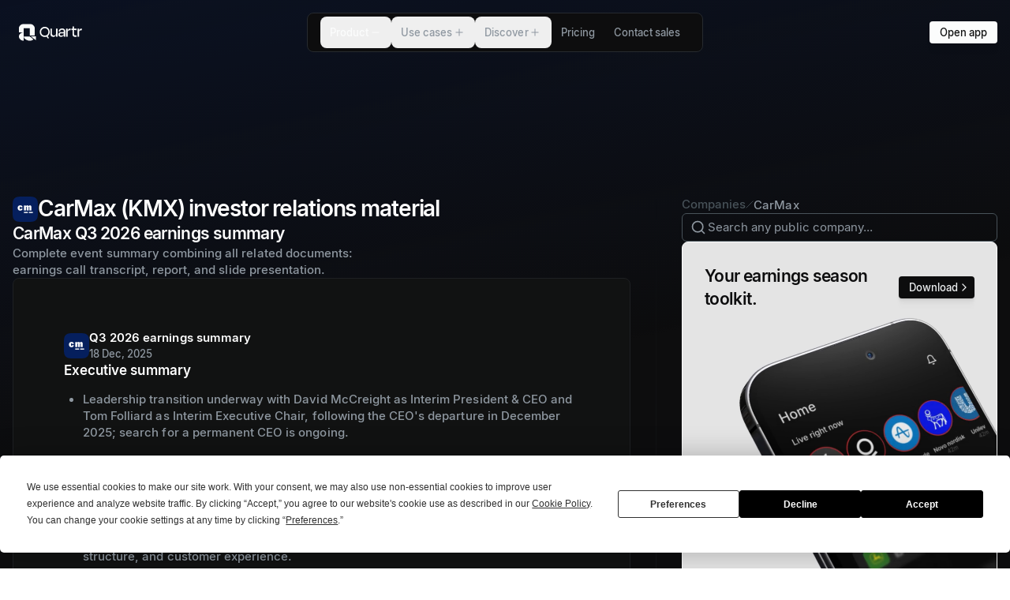

--- FILE ---
content_type: text/html; charset=utf-8
request_url: https://quartr.com/companies/carmax-inc_4593
body_size: 60913
content:
<!DOCTYPE html><html lang="en"><head><meta charSet="utf-8" data-next-head=""/><meta name="viewport" content="width=device-width" data-next-head=""/><script async="" type="text/javascript" src="https://app.termly.io/resource-blocker/d1e1feed-b704-40d2-930c-cae0fa18c54b?autoBlock=off" defer="" data-nscript="beforeInteractive"></script><link rel="canonical" href="https://quartr.com/companies/carmax-inc_4593" data-next-head=""/><link rel="alternate" href="https://quartr.com/companies/carmax-inc_4593" hrefLang="en-us" data-next-head=""/><title data-next-head="">CarMax (KMX) Investor Relations, Earnings Summary &amp; Outlook</title><meta name="description" content="Access CarMax (KMX) IR material: earnings summary, earnings date, guidance, transcripts, filings &amp; reports, and live &amp; recorded earnings calls." data-next-head=""/><meta property="og:title" content="CarMax (KMX) Investor Relations, Earnings Summary &amp; Outlook" data-next-head=""/><meta property="og:description" content="Access CarMax (KMX) IR material: earnings summary, earnings date, guidance, transcripts, filings &amp; reports, and live &amp; recorded earnings calls." data-next-head=""/><meta property="og:url" content="https://quartr.com/companies/carmax-inc_4593" data-next-head=""/><meta property="og:type" content="website" data-next-head=""/><meta property="og:image" content="https://a.storyblok.com/f/182663/1200x630/e2bc7347e1/open-graph-image-standard-listed-companies.png/m/1200x630" data-next-head=""/><meta property="og:image:width" content="1200" data-next-head=""/><meta property="og:image:height" content="630" data-next-head=""/><meta name="twitter:card" content="summary_large_image" data-next-head=""/><meta name="twitter:title" content="CarMax (KMX) Investor Relations, Earnings Summary &amp; Outlook" data-next-head=""/><meta name="twitter:description" content="Access CarMax (KMX) IR material: earnings summary, earnings date, guidance, transcripts, filings &amp; reports, and live &amp; recorded earnings calls." data-next-head=""/><meta name="twitter:image" content="https://a.storyblok.com/f/182663/1200x630/e2bc7347e1/open-graph-image-standard-listed-companies.png/m/1200x630" data-next-head=""/><meta name="twitter:site" content="website" data-next-head=""/><meta name="twitter:url" content="https://quartr.com/companies/carmax-inc_4593" data-next-head=""/><link rel="manifest" href="/site.webmanifest" data-next-head=""/><meta name="msapplication-config" content="/browserconfig.xml" data-next-head=""/><meta name="msapplication-TileColor" content="#000000" data-next-head=""/><meta name="msapplication-TileImage" content="/mstile-144x144.png" data-next-head=""/><meta name="msapplication-square70x70logo" content="/mstile-70x70.png" data-next-head=""/><meta name="msapplication-square150x150logo" content="/mstile-150x150.png" data-next-head=""/><meta name="msapplication-wide310x150logo" content="/mstile-310x150.png" data-next-head=""/><meta name="msapplication-square310x310logo" content="/mstile-310x310.png" data-next-head=""/><meta name="theme-color" content="#000000" data-next-head=""/><link rel="shortcut icon" href="/favicon.ico" data-next-head=""/><link rel="apple-touch-icon" href="/apple-touch-icon.png" data-next-head=""/><link rel="icon" type="image/png" href="/favicon-16x16.png" sizes="16x16" data-next-head=""/><link rel="icon" type="image/png" href="/favicon-32x32.png" sizes="32x32" data-next-head=""/><link rel="icon" type="image/png" href="/android-chrome-192x192.png" sizes="192x192" data-next-head=""/><link rel="icon" type="image/png" href="/android-chrome-512x512.png" sizes="512x512" data-next-head=""/><link rel="mask-icon" href="/safari-pinned-tab.svg" color="black" data-next-head=""/><meta name="apple-itunes-app" content="app-id=1552412128"/><link rel="preload" href="/_next/static/media/33b26eb373ecdf02-s.p.woff2" as="font" type="font/woff2" crossorigin="anonymous" data-next-font="size-adjust"/><link rel="preload" href="/_next/static/media/23081e227a96aa1a-s.p.woff2" as="font" type="font/woff2" crossorigin="anonymous" data-next-font="size-adjust"/><link rel="preload" href="/_next/static/css/d5755edf63256ce2.css?dpl=dpl_He9YLbZTULxTECXfqpR8vE4yUVoc" as="style"/><link rel="preload" href="/_next/static/css/dd542aa6340632b2.css?dpl=dpl_He9YLbZTULxTECXfqpR8vE4yUVoc" as="style"/><link rel="preload" href="/_next/static/css/0f3a9c7043fc6da1.css?dpl=dpl_He9YLbZTULxTECXfqpR8vE4yUVoc" as="style"/><link rel="preload" href="/_next/static/css/1257c86ce4bba4b5.css?dpl=dpl_He9YLbZTULxTECXfqpR8vE4yUVoc" as="style"/><meta name="sentry-trace" content="59133fde0b17b346aa1ad1f0e37f0a84-4772d84bf17448c5-0"/><meta name="baggage" content="sentry-environment=vercel-production,sentry-release=c3c43f882ce5b0d1bc344f1cc9193aaccf9a6a2f,sentry-public_key=25a2b2c3f46075703f479b18d86e438d,sentry-trace_id=59133fde0b17b346aa1ad1f0e37f0a84,sentry-org_id=4504162200977408,sentry-sampled=false,sentry-sample_rand=0.7280415236110833,sentry-sample_rate=0.01"/><script type="application/ld+json" data-next-head="">{"@context":"https://schema.org","@graph":[{"@type":"Corporation","name":"Quartr","alternateName":"Quartr App","url":"https://quartr.com/","logo":"https://a.storyblok.com/f/182663/1500x1500/0e227c3bac/quartr_q-logo_white-on-black_1500.png","sameAs":["https://twitter.com/quartr_app","https://x.com/quartr_app","https://www.instagram.com/quartr_app/","https://www.youtube.com/@quartrapp","https://www.linkedin.com/company/quartr-ab/","https://web.quartr.com/"]},{"@type":"BreadcrumbList","itemListElement":[{"@type":"ListItem","position":1,"name":"Companies","item":"https://quartr.com/companies"},{"@type":"ListItem","position":2,"name":"CarMax","item":"https://quartr.com/companies/carmax-inc_4593"}]}]}</script><script id="gtm-script" data-nscript="beforeInteractive">
              (function(w,d,s,l,i){w[l]=w[l]||[];w[l].push({'gtm.start':
              new Date().getTime(),event:'gtm.js'});var f=d.getElementsByTagName(s)[0],
              j=d.createElement(s),dl=l!='dataLayer'?'&l='+l:'';j.async=true;j.src=
              'https://www.googletagmanager.com/gtm.js?id='+i+dl;f.parentNode.insertBefore(j,f);
              })(window,document,'script','dataLayer','GTM-KVRMBHW');
              </script><script id="termly-embed" data-nscript="beforeInteractive">
            const warn = console.warn.bind({});
            console.warn = console.log;

            window.TERMLY_CUSTOM_BLOCKING_MAP = {
              "files.quartr.com": "essential",
              "quartr-files.s3.eu-north-1.amazonaws.com": "essential",
              "a.storyblok.com": "essential",
              "recaptcha.net": "essential",
              "app.cal.com": "essential",
              "assets.revenuehero.io": "essential",
              "popup.schedulehero.io": "essential",
            };
          </script><link rel="stylesheet" href="/_next/static/css/d5755edf63256ce2.css?dpl=dpl_He9YLbZTULxTECXfqpR8vE4yUVoc" data-n-g=""/><link rel="stylesheet" href="/_next/static/css/dd542aa6340632b2.css?dpl=dpl_He9YLbZTULxTECXfqpR8vE4yUVoc" data-n-p=""/><link rel="stylesheet" href="/_next/static/css/0f3a9c7043fc6da1.css?dpl=dpl_He9YLbZTULxTECXfqpR8vE4yUVoc"/><link rel="stylesheet" href="/_next/static/css/1257c86ce4bba4b5.css?dpl=dpl_He9YLbZTULxTECXfqpR8vE4yUVoc"/><noscript data-n-css=""></noscript><script defer="" noModule="" src="/_next/static/chunks/polyfills-42372ed130431b0a.js?dpl=dpl_He9YLbZTULxTECXfqpR8vE4yUVoc"></script><script defer="" src="/_next/static/chunks/67736.ecd2e936f3c40c7e.js?dpl=dpl_He9YLbZTULxTECXfqpR8vE4yUVoc"></script><script defer="" src="/_next/static/chunks/9959.9d2aeea6bb0d13a5.js?dpl=dpl_He9YLbZTULxTECXfqpR8vE4yUVoc"></script><script defer="" src="/_next/static/chunks/12586.41751d7a8309cca2.js?dpl=dpl_He9YLbZTULxTECXfqpR8vE4yUVoc"></script><script defer="" src="/_next/static/chunks/64579.43435356513de9b1.js?dpl=dpl_He9YLbZTULxTECXfqpR8vE4yUVoc"></script><script defer="" src="/_next/static/chunks/30487.adde76be75f40f5d.js?dpl=dpl_He9YLbZTULxTECXfqpR8vE4yUVoc"></script><script defer="" src="/_next/static/chunks/94330.c322ebd42070aca9.js?dpl=dpl_He9YLbZTULxTECXfqpR8vE4yUVoc"></script><script defer="" src="/_next/static/chunks/86978.0d2f0764387afb95.js?dpl=dpl_He9YLbZTULxTECXfqpR8vE4yUVoc"></script><script defer="" src="/_next/static/chunks/41759.c4639e666b3667f1.js?dpl=dpl_He9YLbZTULxTECXfqpR8vE4yUVoc"></script><script defer="" src="/_next/static/chunks/17410.abe427ddbb725c65.js?dpl=dpl_He9YLbZTULxTECXfqpR8vE4yUVoc"></script><script defer="" src="/_next/static/chunks/10604.6e58c8bffd541bf9.js?dpl=dpl_He9YLbZTULxTECXfqpR8vE4yUVoc"></script><script defer="" src="/_next/static/chunks/46744.1839cd2c729ed9fb.js?dpl=dpl_He9YLbZTULxTECXfqpR8vE4yUVoc"></script><script defer="" src="/_next/static/chunks/53721.217b3683cf172290.js?dpl=dpl_He9YLbZTULxTECXfqpR8vE4yUVoc"></script><script defer="" src="/_next/static/chunks/77601.ed275b556eedaaa1.js?dpl=dpl_He9YLbZTULxTECXfqpR8vE4yUVoc"></script><script defer="" src="/_next/static/chunks/58246.6b7b4a99557a8c13.js?dpl=dpl_He9YLbZTULxTECXfqpR8vE4yUVoc"></script><script defer="" src="/_next/static/chunks/23792.ec6f05abc1c1b8d1.js?dpl=dpl_He9YLbZTULxTECXfqpR8vE4yUVoc"></script><script defer="" src="/_next/static/chunks/36478.b05ff7620fc66319.js?dpl=dpl_He9YLbZTULxTECXfqpR8vE4yUVoc"></script><script defer="" src="/_next/static/chunks/7150.4982f97ef1fa11cf.js?dpl=dpl_He9YLbZTULxTECXfqpR8vE4yUVoc"></script><script defer="" src="/_next/static/chunks/53552.0f876da15dd35aa1.js?dpl=dpl_He9YLbZTULxTECXfqpR8vE4yUVoc"></script><script defer="" src="/_next/static/chunks/19339.1aab706289b07d4d.js?dpl=dpl_He9YLbZTULxTECXfqpR8vE4yUVoc"></script><script defer="" src="/_next/static/chunks/41358.220b93f99243bd56.js?dpl=dpl_He9YLbZTULxTECXfqpR8vE4yUVoc"></script><script defer="" src="/_next/static/chunks/98762.9aa3b27760212261.js?dpl=dpl_He9YLbZTULxTECXfqpR8vE4yUVoc"></script><script src="/_next/static/chunks/webpack-14d687eaab4cbbe4.js?dpl=dpl_He9YLbZTULxTECXfqpR8vE4yUVoc" defer=""></script><script src="/_next/static/chunks/framework-c6347117f0afc71f.js?dpl=dpl_He9YLbZTULxTECXfqpR8vE4yUVoc" defer=""></script><script src="/_next/static/chunks/main-2570d554781de754.js?dpl=dpl_He9YLbZTULxTECXfqpR8vE4yUVoc" defer=""></script><script src="/_next/static/chunks/pages/_app-e6bbb91d088c524e.js?dpl=dpl_He9YLbZTULxTECXfqpR8vE4yUVoc" defer=""></script><script src="/_next/static/chunks/94328-aec2b10c5fa48019.js?dpl=dpl_He9YLbZTULxTECXfqpR8vE4yUVoc" defer=""></script><script src="/_next/static/chunks/26462-7321c42dbb5c4032.js?dpl=dpl_He9YLbZTULxTECXfqpR8vE4yUVoc" defer=""></script><script src="/_next/static/chunks/51702-254d661cdb135552.js?dpl=dpl_He9YLbZTULxTECXfqpR8vE4yUVoc" defer=""></script><script src="/_next/static/chunks/23727-23e82fdc04812380.js?dpl=dpl_He9YLbZTULxTECXfqpR8vE4yUVoc" defer=""></script><script src="/_next/static/chunks/48129-05b4959c76ac1762.js?dpl=dpl_He9YLbZTULxTECXfqpR8vE4yUVoc" defer=""></script><script src="/_next/static/chunks/4681-0294eb76e0a9025c.js?dpl=dpl_He9YLbZTULxTECXfqpR8vE4yUVoc" defer=""></script><script src="/_next/static/chunks/50759-5dfa7113cfed2403.js?dpl=dpl_He9YLbZTULxTECXfqpR8vE4yUVoc" defer=""></script><script src="/_next/static/chunks/56434-638dbab018224f58.js?dpl=dpl_He9YLbZTULxTECXfqpR8vE4yUVoc" defer=""></script><script src="/_next/static/chunks/24927-d6090babf1c2f704.js?dpl=dpl_He9YLbZTULxTECXfqpR8vE4yUVoc" defer=""></script><script src="/_next/static/chunks/15222-47fa4b0e175e64e6.js?dpl=dpl_He9YLbZTULxTECXfqpR8vE4yUVoc" defer=""></script><script src="/_next/static/chunks/51751-3ff359408b08e07f.js?dpl=dpl_He9YLbZTULxTECXfqpR8vE4yUVoc" defer=""></script><script src="/_next/static/chunks/16227-f7b57a5d6cda9f47.js?dpl=dpl_He9YLbZTULxTECXfqpR8vE4yUVoc" defer=""></script><script src="/_next/static/chunks/4595-766c6725d71ff0a9.js?dpl=dpl_He9YLbZTULxTECXfqpR8vE4yUVoc" defer=""></script><script src="/_next/static/chunks/42540-831e122e19892520.js?dpl=dpl_He9YLbZTULxTECXfqpR8vE4yUVoc" defer=""></script><script src="/_next/static/chunks/64850-65651d29885b262f.js?dpl=dpl_He9YLbZTULxTECXfqpR8vE4yUVoc" defer=""></script><script src="/_next/static/chunks/pages/companies/%5B...slug%5D-ebc6f782ff40455a.js?dpl=dpl_He9YLbZTULxTECXfqpR8vE4yUVoc" defer=""></script><script src="/_next/static/gm3qgudMMN4O59pftSDyu/_buildManifest.js?dpl=dpl_He9YLbZTULxTECXfqpR8vE4yUVoc" defer=""></script><script src="/_next/static/gm3qgudMMN4O59pftSDyu/_ssgManifest.js?dpl=dpl_He9YLbZTULxTECXfqpR8vE4yUVoc" defer=""></script></head><body><div id="__next"><div class="v1-override"><main class="dark __variable_7191f9"><header class="z-1 h-14"><div class="relative isolate flex h-[var(--header-height)] items-center justify-between pl-4 md:hidden backdrop-blur-md before:absolute before:inset-0 before:z-[-1] before:border-b before:border-quik_borderNeutralSubtle before:bg-quik_bgCanvas before:transition-all before:duration-[var(--duration)] before:ease-[var(--easing)]" style="position:fixed;top:0;left:0;right:0;z-index:1000;--duration:0.33s;--easing:cubic-bezier(0.45,0.05,0.55,0.95);--line-length:23px"><a href="/"><svg width="80" height="40" viewBox="0 0 151 40" fill="none" xmlns="http://www.w3.org/2000/svg"><path d="M11.5483 29.9995C11.5483 35.5222 19.8031 39.9995 26.1809 39.9995C29.574 39.9995 32.6254 38.7323 34.7384 36.7144L26.1809 29.9995H11.5483Z" fill="currentColor"></path><path d="M0 29.9996C0 35.5222 5.17047 39.9995 11.5483 39.9995V19.9998C5.17047 19.9998 0 24.4768 0 29.9996Z" fill="currentColor"></path><path d="M26.1808 9.99989V27.5075H37.7292V10.0249C37.7173 4.46985 32.552 -0.0135841 26.1808 2.98331e-05H11.4362V0.00114226C5.11012 0.0536532 0 4.50986 0 9.99989V19.9998H11.5483V9.99989H26.1808" fill="currentColor"></path><path d="M28.1898 29.3275L40.7827 38.9295V29.3275H28.1898Z" fill="currentColor"></path><path d="M88.7938 25.1089H88.7527C87.927 29.0309 85.4089 30.806 82.0238 30.806C77.0289 30.806 75.2949 27.5033 75.2949 23.3752V11.0324H78.8865V22.4671C78.8865 25.1089 80.0423 27.5033 83.5102 27.5033C86.8123 27.5033 88.7938 25.6872 88.7938 22.4671V11.0324H92.3854V30.3106H88.7938V25.1089Z" fill="currentColor"></path><path d="M107.351 23.1277V22.2193H101.613C99.1774 22.2193 97.8563 23.1277 97.8563 24.82C97.8563 26.3063 98.8062 27.7095 101.613 27.7095C105.163 27.7095 107.351 25.7697 107.351 23.1277ZM107.351 25.3982H107.31C106.443 28.948 103.842 30.7235 100.499 30.7235C96.7419 30.7235 94.3067 28.907 94.3067 25.2742C94.3067 21.8892 96.4529 19.371 101.118 19.371H107.351V18.3389C107.351 15.3254 106.196 13.6742 103.14 13.6742C100.375 13.6742 98.8473 14.9538 98.3108 18.1324L94.8843 17.6371C95.5447 13.1375 98.1869 10.6193 103.264 10.6193C108.631 10.6193 110.943 13.3438 110.943 18.2976V30.3106H107.351V25.3982" fill="currentColor"></path><path d="M112.909 30.3106V11.0324H116.5V16.9767H116.583C117.367 12.477 119.184 11.0324 122.28 11.0324H123.477V14.995H121.743C118.111 14.995 116.5 16.3988 116.5 20.1141V30.3106H112.909" fill="currentColor"></path><path d="M128.24 14.1166L125.391 15.0444V11.0205H128.24V5.69549H131.832V11.0205H137.982V15.0146L131.832 14.1166V24.0654C131.832 26.2122 132.657 27.3266 134.804 27.3266C135.836 27.3266 136.703 27.1203 137.735 26.8313L138.189 30.1339C136.868 30.5465 135.836 30.7944 134.06 30.7944C130.015 30.7944 128.24 28.1524 128.24 24.5609V14.1166" fill="currentColor"></path><path d="M140.129 30.3106V11.0324H143.72V16.9767H143.803C144.587 12.477 146.403 11.0324 149.499 11.0324H150.697V14.995H148.963C145.33 14.995 143.72 16.3988 143.72 20.1141V30.3106H140.129" fill="currentColor"></path><path d="M70.4206 19.1212C70.4206 14.0209 66.7718 10.045 61.8913 10.045C57.0108 10.045 53.0603 14.0209 53.0603 19.1212C53.0603 24.5028 56.9397 27.7175 61.8913 27.7175C66.8429 27.7175 70.4206 24.5028 70.4206 19.1212V19.1212ZM49.7827 19.1615C49.7827 11.9726 55.2655 6.67151 61.8913 6.67151C68.553 6.67151 73.6979 11.9726 73.6979 19.1615C73.6979 23.4184 71.6333 26.3923 68.9972 28.6411L72.0609 34.2237V34.304H68.4629L66.3614 30.2878C65.1145 30.7696 63.423 31.051 61.8913 31.051C55.1227 31.051 49.7827 26.3098 49.7827 19.1615" fill="currentColor"></path></svg></a><div class="flex items-center gap-2"><div class="opacity-100 transition-opacity duration-[var(--duration)] ease-[var(--easing)]"><a type="button" variant="primary" data-size="sm" data-shape="button" data-variant="primary" data-transition="false" data-direction="leading" class="button_button__ZtRhJ btn-size-sm group outline" href="/contact-sales?source=header"><div class="button_spinner__OkoSz"><div class="relative flex h-3 w-3 animate-spin items-center justify-center rounded-full border-2 border-textInverted/25 border-t-textInverted"></div></div><div class="button_success__ypdCb"><svg xmlns="http://www.w3.org/2000/svg" width="24" height="24" viewBox="0 0 24 24" fill="none" stroke="currentColor" stroke-width="2" stroke-linecap="round" stroke-linejoin="round" class="lucide lucide-circle-check" aria-hidden="true"><circle cx="12" cy="12" r="10"></circle><path d="m9 12 2 2 4-4"></path></svg></div><div class="button_inner__hsX2J"><span class="quik_text_quik_text__w6RJ0 quik-size-labelLarge button_text__vVqlD" data-box-trim="true" data-variant="content" data-weight="medium">Book demo</span></div></a></div><div class="relative size-16" type="button" tabindex="0" data-base-ui-click-trigger="" id="base-ui-_R_l6mm_"><div class="absolute left-[calc(50%-10px)] top-[calc(55%+1px)] h-0.5 w-[var(--line-length)] rounded-lg bg-quik_iconDefault"></div><div class="absolute left-[calc(50%-10px)] top-[calc(40%+1px)] h-0.5 w-[var(--line-length)] rounded-lg bg-quik_iconDefault"></div></div></div></div><div class="pointer-events-none fixed z-10 flex w-full justify-center max-md:hidden"><div class="pointer-events-none absolute inset-0 z-0 overflow-hidden"><div class="pointer-events-auto absolute left-0 z-1 flex h-full items-center px-4" style="opacity:1;filter:blur(0px);transform:none"><div class="px-2 text-textDefault"><a href="/"><svg width="80" height="40" viewBox="0 0 151 40" fill="none" xmlns="http://www.w3.org/2000/svg"><path d="M11.5483 29.9995C11.5483 35.5222 19.8031 39.9995 26.1809 39.9995C29.574 39.9995 32.6254 38.7323 34.7384 36.7144L26.1809 29.9995H11.5483Z" fill="currentColor"></path><path d="M0 29.9996C0 35.5222 5.17047 39.9995 11.5483 39.9995V19.9998C5.17047 19.9998 0 24.4768 0 29.9996Z" fill="currentColor"></path><path d="M26.1808 9.99989V27.5075H37.7292V10.0249C37.7173 4.46985 32.552 -0.0135841 26.1808 2.98331e-05H11.4362V0.00114226C5.11012 0.0536532 0 4.50986 0 9.99989V19.9998H11.5483V9.99989H26.1808" fill="currentColor"></path><path d="M28.1898 29.3275L40.7827 38.9295V29.3275H28.1898Z" fill="currentColor"></path><path d="M88.7938 25.1089H88.7527C87.927 29.0309 85.4089 30.806 82.0238 30.806C77.0289 30.806 75.2949 27.5033 75.2949 23.3752V11.0324H78.8865V22.4671C78.8865 25.1089 80.0423 27.5033 83.5102 27.5033C86.8123 27.5033 88.7938 25.6872 88.7938 22.4671V11.0324H92.3854V30.3106H88.7938V25.1089Z" fill="currentColor"></path><path d="M107.351 23.1277V22.2193H101.613C99.1774 22.2193 97.8563 23.1277 97.8563 24.82C97.8563 26.3063 98.8062 27.7095 101.613 27.7095C105.163 27.7095 107.351 25.7697 107.351 23.1277ZM107.351 25.3982H107.31C106.443 28.948 103.842 30.7235 100.499 30.7235C96.7419 30.7235 94.3067 28.907 94.3067 25.2742C94.3067 21.8892 96.4529 19.371 101.118 19.371H107.351V18.3389C107.351 15.3254 106.196 13.6742 103.14 13.6742C100.375 13.6742 98.8473 14.9538 98.3108 18.1324L94.8843 17.6371C95.5447 13.1375 98.1869 10.6193 103.264 10.6193C108.631 10.6193 110.943 13.3438 110.943 18.2976V30.3106H107.351V25.3982" fill="currentColor"></path><path d="M112.909 30.3106V11.0324H116.5V16.9767H116.583C117.367 12.477 119.184 11.0324 122.28 11.0324H123.477V14.995H121.743C118.111 14.995 116.5 16.3988 116.5 20.1141V30.3106H112.909" fill="currentColor"></path><path d="M128.24 14.1166L125.391 15.0444V11.0205H128.24V5.69549H131.832V11.0205H137.982V15.0146L131.832 14.1166V24.0654C131.832 26.2122 132.657 27.3266 134.804 27.3266C135.836 27.3266 136.703 27.1203 137.735 26.8313L138.189 30.1339C136.868 30.5465 135.836 30.7944 134.06 30.7944C130.015 30.7944 128.24 28.1524 128.24 24.5609V14.1166" fill="currentColor"></path><path d="M140.129 30.3106V11.0324H143.72V16.9767H143.803C144.587 12.477 146.403 11.0324 149.499 11.0324H150.697V14.995H148.963C145.33 14.995 143.72 16.3988 143.72 20.1141V30.3106H140.129" fill="currentColor"></path><path d="M70.4206 19.1212C70.4206 14.0209 66.7718 10.045 61.8913 10.045C57.0108 10.045 53.0603 14.0209 53.0603 19.1212C53.0603 24.5028 56.9397 27.7175 61.8913 27.7175C66.8429 27.7175 70.4206 24.5028 70.4206 19.1212V19.1212ZM49.7827 19.1615C49.7827 11.9726 55.2655 6.67151 61.8913 6.67151C68.553 6.67151 73.6979 11.9726 73.6979 19.1615C73.6979 23.4184 71.6333 26.3923 68.9972 28.6411L72.0609 34.2237V34.304H68.4629L66.3614 30.2878C65.1145 30.7696 63.423 31.051 61.8913 31.051C55.1227 31.051 49.7827 26.3098 49.7827 19.1615" fill="currentColor"></path></svg></a></div></div></div><div class="relative my-4 overflow-hidden rounded-lg border bg-quik_bgCanvas px-3 pointer-events-auto flex items-center border-b border-quik_borderNeutralSubtle transition-colors duration-300 after:bg-gradient-to-b after:from-quik_bgCanvas after:to-transparent" style="transform-origin:50% 0px 0"><div><nav data-open="" class="min-w-max p-1"><ul data-open="" aria-orientation="horizontal" style="--duration:0.35s;--easing:cubic-bezier(0.22, 1, 0.36, 1)" class="relative flex"><li><button class="box-border flex items-center justify-center gap-1.5 h-10 text-quik_textSubtle px-3 m-0 rounded-lg font-medium select-none no-underline transition-[color] duration-[var(--duration)] ease-[var(--easing)] hover:text-quik_textDefault active:text-quik_textDefault data-[popup-open]:text-quik_textDefault focus-visible:outline focus-visible:outline-2 focus-visible:-outline-offset-1 focus-visible:outline-blue-800 focus-visible:relative" data-popup-open="" data-pressed="" type="button" aria-disabled="false" tabindex="0" aria-expanded="true" data-base-ui-navigation-menu-trigger=""><span class="quik_text_quik_text__w6RJ0 quik-size-labelLarge" data-box-trim="true" data-variant="content" data-weight="medium">Product</span><div data-open="true" class="plus_plus__jqz1v"><div></div><div></div></div></button><span style="clip:rect(0 0 0 0);overflow:hidden;white-space:nowrap;position:fixed;top:0;left:0;border:0;padding:0;width:1px;height:1px;margin:-1px" aria-hidden="true" tabindex="0" data-base-ui-focus-guard=""></span><span style="clip-path:inset(50%);position:fixed;top:0;left:0"></span><span style="clip:rect(0 0 0 0);overflow:hidden;white-space:nowrap;position:fixed;top:0;left:0;border:0;padding:0;width:1px;height:1px;margin:-1px" aria-hidden="true" tabindex="0" data-base-ui-focus-guard=""></span></li><li><button class="box-border flex items-center justify-center gap-1.5 h-10 text-quik_textSubtle px-3 m-0 rounded-lg font-medium select-none no-underline transition-[color] duration-[var(--duration)] ease-[var(--easing)] hover:text-quik_textDefault active:text-quik_textDefault data-[popup-open]:text-quik_textDefault focus-visible:outline focus-visible:outline-2 focus-visible:-outline-offset-1 focus-visible:outline-blue-800 focus-visible:relative" type="button" aria-disabled="false" tabindex="0" aria-expanded="false" data-base-ui-navigation-menu-trigger=""><span class="quik_text_quik_text__w6RJ0 quik-size-labelLarge" data-box-trim="true" data-variant="content" data-weight="medium">Use cases</span><div data-open="false" class="plus_plus__jqz1v"><div></div><div></div></div></button></li><li><button class="box-border flex items-center justify-center gap-1.5 h-10 text-quik_textSubtle px-3 m-0 rounded-lg font-medium select-none no-underline transition-[color] duration-[var(--duration)] ease-[var(--easing)] hover:text-quik_textDefault active:text-quik_textDefault data-[popup-open]:text-quik_textDefault focus-visible:outline focus-visible:outline-2 focus-visible:-outline-offset-1 focus-visible:outline-blue-800 focus-visible:relative" type="button" aria-disabled="false" tabindex="0" aria-expanded="false" data-base-ui-navigation-menu-trigger=""><span class="quik_text_quik_text__w6RJ0 quik-size-labelLarge" data-box-trim="true" data-variant="content" data-weight="medium">Discover</span><div data-open="false" class="plus_plus__jqz1v"><div></div><div></div></div></button></li><li><a class="box-border flex items-center justify-center gap-1.5 h-10 text-quik_textSubtle px-3 m-0 rounded-lg font-medium select-none no-underline transition-[color] duration-[var(--duration)] ease-[var(--easing)] hover:text-quik_textDefault active:text-quik_textDefault data-[popup-open]:text-quik_textDefault focus-visible:outline focus-visible:outline-2 focus-visible:-outline-offset-1 focus-visible:outline-blue-800 focus-visible:relative" href="/pricing"><span class="quik_text_quik_text__w6RJ0 quik-size-labelLarge" data-box-trim="true" data-variant="content" data-weight="medium">Pricing</span></a></li><li><a class="box-border flex items-center justify-center gap-1.5 h-10 text-quik_textSubtle px-3 m-0 rounded-lg font-medium select-none no-underline transition-[color] duration-[var(--duration)] ease-[var(--easing)] hover:text-quik_textDefault active:text-quik_textDefault data-[popup-open]:text-quik_textDefault focus-visible:outline focus-visible:outline-2 focus-visible:-outline-offset-1 focus-visible:outline-blue-800 focus-visible:relative" href="/contact-sales"><span class="quik_text_quik_text__w6RJ0 quik-size-labelLarge" data-box-trim="true" data-variant="content" data-weight="medium">Contact sales</span></a></li></ul></nav></div></div><div class="pointer-events-none absolute inset-0 z-0 h-full overflow-hidden"><div class="pointer-events-auto absolute right-0 z-1 flex h-full items-center px-4" style="opacity:1;filter:blur(0px);transform:none"><a type="button" variant="primary" data-size="sm" data-shape="button" data-variant="primary" data-transition="false" data-direction="leading" class="button_button__ZtRhJ btn-size-sm group outline" href="https://web.quartr.com"><div class="button_spinner__OkoSz"><div class="relative flex h-3 w-3 animate-spin items-center justify-center rounded-full border-2 border-textInverted/25 border-t-textInverted"></div></div><div class="button_success__ypdCb"><svg xmlns="http://www.w3.org/2000/svg" width="24" height="24" viewBox="0 0 24 24" fill="none" stroke="currentColor" stroke-width="2" stroke-linecap="round" stroke-linejoin="round" class="lucide lucide-circle-check" aria-hidden="true"><circle cx="12" cy="12" r="10"></circle><path d="m9 12 2 2 4-4"></path></svg></div><div class="button_inner__hsX2J"><span class="quik_text_quik_text__w6RJ0 quik-size-labelLarge button_text__vVqlD" data-box-trim="true" data-variant="content" data-weight="medium">Open app</span></div></a></div></div></div></header><div class="isolate pb-36 lg:pb-56"><div class="absolute -top-[20vh] left-0 right-0 -z-1 h-[80rem] opacity-25" style="--gradient-bg:#051f5d;background:linear-gradient(168deg, var(--gradient-bg) 10%, transparent 48%)"></div><div class="ml-4 mr-3 mt-16 flex justify-between lg:hidden"><div class="flex items-center gap-2 text-quik_textSubtler"><div class="group relative flex items-center gap-2 max-md:ml-2 max-md:pl-1"><svg xmlns="http://www.w3.org/2000/svg" width="16" height="16" viewBox="0 0 24 24" fill="none" stroke="currentColor" stroke-width="2" stroke-linecap="round" stroke-linejoin="round" class="lucide lucide-chevron-left absolute right-full transition-all duration-300 group-hover:text-quik_textSubtle group-hover:opacity-100 md:opacity-0 md:group-hover:-translate-x-1" aria-hidden="true"><path d="m15 18-6-6 6-6"></path></svg><a href="https://quartr.com/companies" class="decoration-1 underline-offset-[0.2em] transition-colors duration-200 whitespace-nowrap inline-flex items-center gap-1 outline-quik_formBorderFocused focus-visible:outline-1 no-underline hover:text-quik_textSubtle"><span class="quik_text_quik_text__w6RJ0 quik-size-bodySmall" data-box-trim="true" data-variant="content" data-weight="medium">Companies</span></a><svg xmlns="http://www.w3.org/2000/svg" width="10" height="10" viewBox="0 0 24 24" fill="none" stroke="currentColor" stroke-width="2" stroke-linecap="round" stroke-linejoin="round" class="lucide lucide-slash relative" aria-hidden="true"><path d="M22 2 2 22"></path></svg></div><span class="quik_text_quik_text__w6RJ0 quik-size-bodySmall text-quik_textSubtle" data-variant="content" data-weight="medium">CarMax</span></div><button type="button" variant="tertiary" tabindex="0" data-base-ui-click-trigger="" id="base-ui-_R_t8m_" data-size="xs" data-disabled="false" data-variant="tertiary" data-transition="false" data-direction="leading" class="icon-button_button__fFVVs btn-size-xs group outline"><div class="icon-button_spinner__udfoZ"><div class="relative flex h-3 w-3 animate-spin items-center justify-center rounded-full border-2 border-textInverted/25 border-t-textInverted"></div></div><div class="icon-button_success__nKljj"><svg xmlns="http://www.w3.org/2000/svg" width="24" height="24" viewBox="0 0 24 24" fill="none" stroke="currentColor" stroke-width="2" stroke-linecap="round" stroke-linejoin="round" class="lucide lucide-circle-check" aria-hidden="true"><circle cx="12" cy="12" r="10"></circle><path d="m9 12 2 2 4-4"></path></svg></div><div class="icon-button_inner__nSGpw"><svg xmlns="http://www.w3.org/2000/svg" width="24" height="24" viewBox="0 0 24 24" fill="none" stroke="currentColor" stroke-width="2" stroke-linecap="round" stroke-linejoin="round" class="lucide lucide-search text-inherit size-5" aria-hidden="true"><path d="m21 21-4.34-4.34"></path><circle cx="11" cy="11" r="8"></circle></svg></div></button></div><div class="mx-auto mt-20 grid w-full max-w-7xl grid-cols-[auto] px-4 lg:mt-48 lg:grid-cols-[auto_auto_25rem]"><div class="flex flex-col gap-20"><div class="flex items-center gap-2.5"><div class="max-lg:hidden"><div class="relative" style="width:32px;height:32px"><svg xmlns="http://www.w3.org/2000/svg" viewBox="0 0 32 32" fill="#051f5d" stroke="#051f5d" width="32" height="32" stroke-width="0"><path d="M 17.6 0 c 5.9996 0 8.9994 0 11.1023 1.5279 a 8.0000 8.0000 0 0 1 1.7699 1.7699 c 1.5279 2.1029 1.5279 5.1027 1.5279 11.1023 L 32 17.6 c 0 5.9996 0 8.9994 -1.5279 11.1023 a 8.0000 8.0000 0 0 1 -1.7699 1.7699 c -2.1029 1.5279 -5.1027 1.5279 -11.1023 1.5279 L 14.4 32 c -5.9996 0 -8.9994 0 -11.1023 -1.5279 a 8.0000 8.0000 0 0 1 -1.7699 -1.7699 c -1.5279 -2.1029 -1.5279 -5.1027 -1.5279 -11.1023 L 0 14.4 c 0 -5.9996 0 -8.9994 1.5279 -11.1023 a 8.0000 8.0000 0 0 1 1.7699 -1.7699 c 2.1029 -1.5279 5.1027 -1.5279 11.1023 -1.5279 Z" transform="translate(0 0)"></path></svg><div class="absolute inset-0 flex items-center justify-center"><div class="relative flex h-full w-full items-center justify-center" data-icon="true" style="border-radius:8px"><img alt="Logotype for CarMax Inc" draggable="false" loading="lazy" width="48" height="48" decoding="async" data-nimg="1" class="scale-50 object-contain align-top opacity-100" style="color:transparent;max-height:48px;max-width:48px;filter:brightness(0) invert(1)" srcSet="https://assets.quartr.com/_next/image?url=https%3A%2F%2Ffiles.quartr.com%2Fcompany-logos%2F2405f-2025-09-25-05-55-23.png&amp;w=48&amp;q=100 1x, https://assets.quartr.com/_next/image?url=https%3A%2F%2Ffiles.quartr.com%2Fcompany-logos%2F2405f-2025-09-25-05-55-23.png&amp;w=96&amp;q=100 2x" src="https://assets.quartr.com/_next/image?url=https%3A%2F%2Ffiles.quartr.com%2Fcompany-logos%2F2405f-2025-09-25-05-55-23.png&amp;w=96&amp;q=100"/></div></div></div></div><h1 class="quik_text_quik_text__w6RJ0 quik-size-headlineMedium text-balance" data-variant="content" data-weight="semi-bold">CarMax (KMX) investor relations material</h1></div><div class="flex flex-col gap-6"><div class="flex flex-col gap-4"><h2 class="quik_text_quik_text__w6RJ0 quik-size-titleLarge max-w-3xl" data-variant="content" data-weight="semi-bold">CarMax<!-- --> <!-- -->Q3 2026 earnings summary</h2><span class="quik_text_quik_text__w6RJ0 quik-size-bodySmall max-w-md text-quik_textSubtle" data-variant="content" data-weight="medium">Complete event summary combining all related documents: earnings call transcript, report, and slide presentation.</span></div><div class="flex flex-col gap-8 rounded-lg border border-quik_colorNeutralSubtle bg-quik_bgCardSubtler p-5 lg:p-16"><div class="flex items-center gap-2.5"><div><div class="relative" style="width:32px;height:32px"><svg xmlns="http://www.w3.org/2000/svg" viewBox="0 0 32 32" fill="#051f5d" stroke="#051f5d" width="32" height="32" stroke-width="0"><path d="M 17.6 0 c 5.9996 0 8.9994 0 11.1023 1.5279 a 8.0000 8.0000 0 0 1 1.7699 1.7699 c 1.5279 2.1029 1.5279 5.1027 1.5279 11.1023 L 32 17.6 c 0 5.9996 0 8.9994 -1.5279 11.1023 a 8.0000 8.0000 0 0 1 -1.7699 1.7699 c -2.1029 1.5279 -5.1027 1.5279 -11.1023 1.5279 L 14.4 32 c -5.9996 0 -8.9994 0 -11.1023 -1.5279 a 8.0000 8.0000 0 0 1 -1.7699 -1.7699 c -1.5279 -2.1029 -1.5279 -5.1027 -1.5279 -11.1023 L 0 14.4 c 0 -5.9996 0 -8.9994 1.5279 -11.1023 a 8.0000 8.0000 0 0 1 1.7699 -1.7699 c 2.1029 -1.5279 5.1027 -1.5279 11.1023 -1.5279 Z" transform="translate(0 0)"></path></svg><div class="absolute inset-0 flex items-center justify-center"><div class="relative flex h-full w-full items-center justify-center" data-icon="true" style="border-radius:8px"><img alt="Logotype for CarMax Inc" draggable="false" loading="lazy" width="48" height="48" decoding="async" data-nimg="1" class="scale-50 object-contain align-top opacity-100" style="color:transparent;max-height:48px;max-width:48px;filter:brightness(0) invert(1)" srcSet="https://assets.quartr.com/_next/image?url=https%3A%2F%2Ffiles.quartr.com%2Fcompany-logos%2F2405f-2025-09-25-05-55-23.png&amp;w=48&amp;q=100 1x, https://assets.quartr.com/_next/image?url=https%3A%2F%2Ffiles.quartr.com%2Fcompany-logos%2F2405f-2025-09-25-05-55-23.png&amp;w=96&amp;q=100 2x" src="https://assets.quartr.com/_next/image?url=https%3A%2F%2Ffiles.quartr.com%2Fcompany-logos%2F2405f-2025-09-25-05-55-23.png&amp;w=96&amp;q=100"/></div></div></div></div><div class="flex flex-col gap-2"><span class="quik_text_quik_text__w6RJ0 quik-size-bodySmall" data-box-trim="true" data-variant="content" data-weight="semi-bold">Q3 2026 earnings summary</span><span class="quik_text_quik_text__w6RJ0 quik-size-labelLarge text-quik_textSubtle" data-box-trim="true" data-variant="content" data-weight="medium">18 Dec, 2025</span></div></div><div><h3 class="quik_text_quik_text__w6RJ0 quik-size-titleSmall" data-variant="content" data-weight="semi-bold">Executive summary</h3>
<ul class="mb-8 mt-3 last-of-type:mb-0">
<li class="mb-6 ml-6 list-disc text-quik_textSubtle last-of-type:mb-0"><p class="quik_text_quik_text__w6RJ0 quik-size-bodySmall text-quik_textSubtle" data-variant="content" data-weight="medium">Leadership transition underway with David McCreight as Interim President &amp; CEO and Tom Folliard as Interim Executive Chair, following the CEO&#x27;s departure in December 2025; search for a permanent CEO is ongoing.</p></li>
<li class="mb-6 ml-6 list-disc text-quik_textSubtle last-of-type:mb-0"><p class="quik_text_quik_text__w6RJ0 quik-size-bodySmall text-quik_textSubtle" data-variant="content" data-weight="medium">Leadership aims to drive operational improvement, digital transformation, and omni-channel experience, with immediate focus on narrowing price gaps, enhancing digital sales, and reducing SG&amp;A.</p></li>
<li class="mb-6 ml-6 list-disc text-quik_textSubtle last-of-type:mb-0"><p class="quik_text_quik_text__w6RJ0 quik-size-bodySmall text-quik_textSubtle" data-variant="content" data-weight="medium">Recent results deemed unacceptable, prompting urgent actions to improve sales, cost structure, and customer experience.</p></li>
<li class="mb-6 ml-6 list-disc text-quik_textSubtle last-of-type:mb-0"><p class="quik_text_quik_text__w6RJ0 quik-size-bodySmall text-quik_textSubtle" data-variant="content" data-weight="medium">Near-term priorities include lowering used unit margins, increasing marketing, and leveraging omnichannel assets.</p></li>
<li class="mb-6 ml-6 list-disc text-quik_textSubtle last-of-type:mb-0"><p class="quik_text_quik_text__w6RJ0 quik-size-bodySmall text-quik_textSubtle" data-variant="content" data-weight="medium">Digital capabilities supported 81% of retail sales, with omni-channel experience driving customer engagement.</p></li>
</ul>
<h3 class="quik_text_quik_text__w6RJ0 quik-size-titleSmall" data-variant="content" data-weight="semi-bold">Financial highlights</h3>
<ul class="mb-8 mt-3 last-of-type:mb-0">
<li class="mb-6 ml-6 list-disc text-quik_textSubtle last-of-type:mb-0"><p class="quik_text_quik_text__w6RJ0 quik-size-bodySmall text-quik_textSubtle" data-variant="content" data-weight="medium">Q3 FY26 net sales and operating revenues were $5.79 billion, down 6.9% year-over-year; net earnings were $62.2 million, a 50.4% decrease year-over-year.</p></li>
<li class="mb-6 ml-6 list-disc text-quik_textSubtle last-of-type:mb-0"><p class="quik_text_quik_text__w6RJ0 quik-size-bodySmall text-quik_textSubtle" data-variant="content" data-weight="medium">Net earnings per diluted share were $0.43, down from $0.81 last year, including $0.08 in restructuring expenses.</p></li>
<li class="mb-6 ml-6 list-disc text-quik_textSubtle last-of-type:mb-0"><p class="quik_text_quik_text__w6RJ0 quik-size-bodySmall text-quik_textSubtle" data-variant="content" data-weight="medium">Total gross profit was $590 million, down 12.9% year-over-year; used retail margin decreased 11%.</p></li>
<li class="mb-6 ml-6 list-disc text-quik_textSubtle last-of-type:mb-0"><p class="quik_text_quik_text__w6RJ0 quik-size-bodySmall text-quik_textSubtle" data-variant="content" data-weight="medium">Retail used unit sales declined 8%, used unit comps down 9%, and wholesale unit sales fell 6.2% year-over-year.</p></li>
<li class="mb-6 ml-6 list-disc text-quik_textSubtle last-of-type:mb-0"><p class="quik_text_quik_text__w6RJ0 quik-size-bodySmall text-quik_textSubtle" data-variant="content" data-weight="medium">CarMax Auto Finance income rose 9.3% to $174.7 million, including a $27 million gain on sale from a non-prime securitization.</p></li>
</ul>
<h3 class="quik_text_quik_text__w6RJ0 quik-size-titleSmall" data-variant="content" data-weight="semi-bold">Outlook and guidance</h3>
<ul class="mb-8 mt-3 last-of-type:mb-0">
<li class="mb-6 ml-6 list-disc text-quik_textSubtle last-of-type:mb-0"><p class="quik_text_quik_text__w6RJ0 quik-size-bodySmall text-quik_textSubtle" data-variant="content" data-weight="medium">Margin reductions and increased marketing spend are expected to improve sales trends but may pressure near-term earnings.</p></li>
<li class="mb-6 ml-6 list-disc text-quik_textSubtle last-of-type:mb-0"><p class="quik_text_quik_text__w6RJ0 quik-size-bodySmall text-quik_textSubtle" data-variant="content" data-weight="medium">SG&amp;A savings of at least $150 million targeted by end of FY27, with a baseline of $2.5 billion and a 30% CEC workforce reduction already implemented.</p></li>
<li class="mb-6 ml-6 list-disc text-quik_textSubtle last-of-type:mb-0"><p class="quik_text_quik_text__w6RJ0 quik-size-bodySmall text-quik_textSubtle" data-variant="content" data-weight="medium">Capital expenditures for FY26 estimated at $575 million, focused on reconditioning, auction facilities, and new stores.</p></li>
</ul></div><div class="flex flex-col gap-6"><div class="flex flex-col gap-2"><div class="group flex items-center justify-between gap-3 rounded-lg border border-quik_colorNeutralSubtle bg-quik_bgCardSubtle p-4 transition-colors hover:border-quik_borderNeutral" type="button" tabindex="0" data-base-ui-click-trigger="" id="base-ui-_R_cbqjom_"><div class="flex items-center gap-3 text-left"><svg xmlns="http://www.w3.org/2000/svg" width="16" height="16" viewBox="0 0 24 24" fill="none" class="shrink-0 text-quik_iconSubtle"><g clip-path="url(#clip0_563_35168)"><path d="M23 12C17 12 12 5 12 1C12 7 5 12 1 12C7 12 12 19 12 23C12 17 19 12 23 12Z" stroke="currentcolor" stroke-width="2" stroke-linejoin="round"></path></g><defs><clipPath id="clip0_563_35168"><rect width="24" height="24" fill="currentcolor"></rect></clipPath></defs></svg><span class="quik_text_quik_text__w6RJ0 quik-size-labelLarge md:quik-size-bodySmall" data-variant="content" data-weight="semi-bold">Interim leadership&#x27;s immediate strategic focus</span></div><svg xmlns="http://www.w3.org/2000/svg" width="16" height="16" viewBox="0 0 24 24" fill="none" stroke="currentColor" stroke-width="2" stroke-linecap="round" stroke-linejoin="round" class="lucide lucide-arrow-right shrink-0 -rotate-45 text-quik_textSubtle transition-transform group-hover:-translate-y-0.5 group-hover:translate-x-0.5" aria-hidden="true"><path d="M5 12h14"></path><path d="m12 5 7 7-7 7"></path></svg></div><div class="group flex items-center justify-between gap-3 rounded-lg border border-quik_colorNeutralSubtle bg-quik_bgCardSubtle p-4 transition-colors hover:border-quik_borderNeutral" type="button" tabindex="0" data-base-ui-click-trigger="" id="base-ui-_R_cjqjom_"><div class="flex items-center gap-3 text-left"><svg xmlns="http://www.w3.org/2000/svg" width="16" height="16" viewBox="0 0 24 24" fill="none" class="shrink-0 text-quik_iconSubtle"><g clip-path="url(#clip0_563_35168)"><path d="M23 12C17 12 12 5 12 1C12 7 5 12 1 12C7 12 12 19 12 23C12 17 19 12 23 12Z" stroke="currentcolor" stroke-width="2" stroke-linejoin="round"></path></g><defs><clipPath id="clip0_563_35168"><rect width="24" height="24" fill="currentcolor"></rect></clipPath></defs></svg><span class="quik_text_quik_text__w6RJ0 quik-size-labelLarge md:quik-size-bodySmall" data-variant="content" data-weight="semi-bold">CAF&#x27;s path to 50% penetration target</span></div><svg xmlns="http://www.w3.org/2000/svg" width="16" height="16" viewBox="0 0 24 24" fill="none" stroke="currentColor" stroke-width="2" stroke-linecap="round" stroke-linejoin="round" class="lucide lucide-arrow-right shrink-0 -rotate-45 text-quik_textSubtle transition-transform group-hover:-translate-y-0.5 group-hover:translate-x-0.5" aria-hidden="true"><path d="M5 12h14"></path><path d="m12 5 7 7-7 7"></path></svg></div><div class="group flex items-center justify-between gap-3 rounded-lg border border-quik_colorNeutralSubtle bg-quik_bgCardSubtle p-4 transition-colors hover:border-quik_borderNeutral" type="button" tabindex="0" data-base-ui-click-trigger="" id="base-ui-_R_crqjom_"><div class="flex items-center gap-3 text-left"><svg xmlns="http://www.w3.org/2000/svg" width="16" height="16" viewBox="0 0 24 24" fill="none" class="shrink-0 text-quik_iconSubtle"><g clip-path="url(#clip0_563_35168)"><path d="M23 12C17 12 12 5 12 1C12 7 5 12 1 12C7 12 12 19 12 23C12 17 19 12 23 12Z" stroke="currentcolor" stroke-width="2" stroke-linejoin="round"></path></g><defs><clipPath id="clip0_563_35168"><rect width="24" height="24" fill="currentcolor"></rect></clipPath></defs></svg><span class="quik_text_quik_text__w6RJ0 quik-size-labelLarge md:quik-size-bodySmall" data-variant="content" data-weight="semi-bold">Q4 sales strategy: margin reduction and marketing</span></div><svg xmlns="http://www.w3.org/2000/svg" width="16" height="16" viewBox="0 0 24 24" fill="none" stroke="currentColor" stroke-width="2" stroke-linecap="round" stroke-linejoin="round" class="lucide lucide-arrow-right shrink-0 -rotate-45 text-quik_textSubtle transition-transform group-hover:-translate-y-0.5 group-hover:translate-x-0.5" aria-hidden="true"><path d="M5 12h14"></path><path d="m12 5 7 7-7 7"></path></svg></div><div class="group flex items-center justify-between gap-3 rounded-lg border border-quik_colorNeutralSubtle bg-quik_bgCardSubtle p-4 transition-colors hover:border-quik_borderNeutral" type="button" tabindex="0" data-base-ui-click-trigger="" id="base-ui-_R_d3qjom_"><div class="flex items-center gap-3 text-left"><svg xmlns="http://www.w3.org/2000/svg" width="16" height="16" viewBox="0 0 24 24" fill="none" class="shrink-0 text-quik_iconSubtle"><g clip-path="url(#clip0_563_35168)"><path d="M23 12C17 12 12 5 12 1C12 7 5 12 1 12C7 12 12 19 12 23C12 17 19 12 23 12Z" stroke="currentcolor" stroke-width="2" stroke-linejoin="round"></path></g><defs><clipPath id="clip0_563_35168"><rect width="24" height="24" fill="currentcolor"></rect></clipPath></defs></svg><span class="quik_text_quik_text__w6RJ0 quik-size-labelLarge md:quik-size-bodySmall" data-variant="content" data-weight="semi-bold">What is the progress on the permanent CEO search?</span></div><svg xmlns="http://www.w3.org/2000/svg" width="16" height="16" viewBox="0 0 24 24" fill="none" stroke="currentColor" stroke-width="2" stroke-linecap="round" stroke-linejoin="round" class="lucide lucide-arrow-right shrink-0 -rotate-45 text-quik_textSubtle transition-transform group-hover:-translate-y-0.5 group-hover:translate-x-0.5" aria-hidden="true"><path d="M5 12h14"></path><path d="m12 5 7 7-7 7"></path></svg></div><div class="group flex items-center justify-between gap-3 rounded-lg border border-quik_colorNeutralSubtle bg-quik_bgCardSubtle p-4 transition-colors hover:border-quik_borderNeutral" type="button" tabindex="0" data-base-ui-click-trigger="" id="base-ui-_R_dbqjom_"><div class="flex items-center gap-3 text-left"><svg xmlns="http://www.w3.org/2000/svg" width="16" height="16" viewBox="0 0 24 24" fill="none" class="shrink-0 text-quik_iconSubtle"><g clip-path="url(#clip0_563_35168)"><path d="M23 12C17 12 12 5 12 1C12 7 5 12 1 12C7 12 12 19 12 23C12 17 19 12 23 12Z" stroke="currentcolor" stroke-width="2" stroke-linejoin="round"></path></g><defs><clipPath id="clip0_563_35168"><rect width="24" height="24" fill="currentcolor"></rect></clipPath></defs></svg><span class="quik_text_quik_text__w6RJ0 quik-size-labelLarge md:quik-size-bodySmall" data-variant="content" data-weight="semi-bold">Can you detail the SG&amp;A reduction plan?</span></div><svg xmlns="http://www.w3.org/2000/svg" width="16" height="16" viewBox="0 0 24 24" fill="none" stroke="currentColor" stroke-width="2" stroke-linecap="round" stroke-linejoin="round" class="lucide lucide-arrow-right shrink-0 -rotate-45 text-quik_textSubtle transition-transform group-hover:-translate-y-0.5 group-hover:translate-x-0.5" aria-hidden="true"><path d="M5 12h14"></path><path d="m12 5 7 7-7 7"></path></svg></div><div class="group flex items-center justify-between gap-3 rounded-lg border border-quik_colorNeutralSubtle bg-quik_bgCardSubtle p-4 transition-colors hover:border-quik_borderNeutral" type="button" tabindex="0" data-base-ui-click-trigger="" id="base-ui-_R_djqjom_"><div class="flex items-center gap-3 text-left"><svg xmlns="http://www.w3.org/2000/svg" width="16" height="16" viewBox="0 0 24 24" fill="none" class="shrink-0 text-quik_iconSubtle"><g clip-path="url(#clip0_563_35168)"><path d="M23 12C17 12 12 5 12 1C12 7 5 12 1 12C7 12 12 19 12 23C12 17 19 12 23 12Z" stroke="currentcolor" stroke-width="2" stroke-linejoin="round"></path></g><defs><clipPath id="clip0_563_35168"><rect width="24" height="24" fill="currentcolor"></rect></clipPath></defs></svg><span class="quik_text_quik_text__w6RJ0 quik-size-labelLarge md:quik-size-bodySmall" data-variant="content" data-weight="semi-bold">What is the future of CAF securitization strategy?</span></div><svg xmlns="http://www.w3.org/2000/svg" width="16" height="16" viewBox="0 0 24 24" fill="none" stroke="currentColor" stroke-width="2" stroke-linecap="round" stroke-linejoin="round" class="lucide lucide-arrow-right shrink-0 -rotate-45 text-quik_textSubtle transition-transform group-hover:-translate-y-0.5 group-hover:translate-x-0.5" aria-hidden="true"><path d="M5 12h14"></path><path d="m12 5 7 7-7 7"></path></svg></div><div class="group flex items-center justify-between gap-3 rounded-lg border border-quik_colorNeutralSubtle bg-quik_bgCardSubtle p-4 transition-colors hover:border-quik_borderNeutral" type="button" tabindex="0" data-base-ui-click-trigger="" id="base-ui-_R_drqjom_"><div class="flex items-center gap-3 text-left"><svg xmlns="http://www.w3.org/2000/svg" width="16" height="16" viewBox="0 0 24 24" fill="none" class="shrink-0 text-quik_iconSubtle"><g clip-path="url(#clip0_563_35168)"><path d="M23 12C17 12 12 5 12 1C12 7 5 12 1 12C7 12 12 19 12 23C12 17 19 12 23 12Z" stroke="currentcolor" stroke-width="2" stroke-linejoin="round"></path></g><defs><clipPath id="clip0_563_35168"><rect width="24" height="24" fill="currentcolor"></rect></clipPath></defs></svg><span class="quik_text_quik_text__w6RJ0 quik-size-labelLarge md:quik-size-bodySmall" data-variant="content" data-weight="semi-bold">Net profit impact from new pricing &amp; cost actions?</span></div><svg xmlns="http://www.w3.org/2000/svg" width="16" height="16" viewBox="0 0 24 24" fill="none" stroke="currentColor" stroke-width="2" stroke-linecap="round" stroke-linejoin="round" class="lucide lucide-arrow-right shrink-0 -rotate-45 text-quik_textSubtle transition-transform group-hover:-translate-y-0.5 group-hover:translate-x-0.5" aria-hidden="true"><path d="M5 12h14"></path><path d="m12 5 7 7-7 7"></path></svg></div><div class="group flex items-center justify-between gap-3 rounded-lg border border-quik_colorNeutralSubtle bg-quik_bgCardSubtle p-4 transition-colors hover:border-quik_borderNeutral" type="button" tabindex="0" data-base-ui-click-trigger="" id="base-ui-_R_e3qjom_"><div class="flex items-center gap-3 text-left"><svg xmlns="http://www.w3.org/2000/svg" width="16" height="16" viewBox="0 0 24 24" fill="none" class="shrink-0 text-quik_iconSubtle"><g clip-path="url(#clip0_563_35168)"><path d="M23 12C17 12 12 5 12 1C12 7 5 12 1 12C7 12 12 19 12 23C12 17 19 12 23 12Z" stroke="currentcolor" stroke-width="2" stroke-linejoin="round"></path></g><defs><clipPath id="clip0_563_35168"><rect width="24" height="24" fill="currentcolor"></rect></clipPath></defs></svg><span class="quik_text_quik_text__w6RJ0 quik-size-labelLarge md:quik-size-bodySmall" data-variant="content" data-weight="semi-bold">How will digital experience drive sales conversion?</span></div><svg xmlns="http://www.w3.org/2000/svg" width="16" height="16" viewBox="0 0 24 24" fill="none" stroke="currentColor" stroke-width="2" stroke-linecap="round" stroke-linejoin="round" class="lucide lucide-arrow-right shrink-0 -rotate-45 text-quik_textSubtle transition-transform group-hover:-translate-y-0.5 group-hover:translate-x-0.5" aria-hidden="true"><path d="M5 12h14"></path><path d="m12 5 7 7-7 7"></path></svg></div><div class="group flex items-center justify-between gap-3 rounded-lg border border-quik_colorNeutralSubtle bg-quik_bgCardSubtle p-4 transition-colors hover:border-quik_borderNeutral" type="button" tabindex="0" data-base-ui-click-trigger="" id="base-ui-_R_ebqjom_"><div class="flex items-center gap-3 text-left"><svg xmlns="http://www.w3.org/2000/svg" width="16" height="16" viewBox="0 0 24 24" fill="none" class="shrink-0 text-quik_iconSubtle"><g clip-path="url(#clip0_563_35168)"><path d="M23 12C17 12 12 5 12 1C12 7 5 12 1 12C7 12 12 19 12 23C12 17 19 12 23 12Z" stroke="currentcolor" stroke-width="2" stroke-linejoin="round"></path></g><defs><clipPath id="clip0_563_35168"><rect width="24" height="24" fill="currentcolor"></rect></clipPath></defs></svg><span class="quik_text_quik_text__w6RJ0 quik-size-labelLarge md:quik-size-bodySmall" data-variant="content" data-weight="semi-bold">What drives the $150M SG&amp;A reduction by FY27?</span></div><svg xmlns="http://www.w3.org/2000/svg" width="16" height="16" viewBox="0 0 24 24" fill="none" stroke="currentColor" stroke-width="2" stroke-linecap="round" stroke-linejoin="round" class="lucide lucide-arrow-right shrink-0 -rotate-45 text-quik_textSubtle transition-transform group-hover:-translate-y-0.5 group-hover:translate-x-0.5" aria-hidden="true"><path d="M5 12h14"></path><path d="m12 5 7 7-7 7"></path></svg></div></div><div class="flex items-center gap-2.5 pl-4.5 pr-1"><svg xmlns="http://www.w3.org/2000/svg" width="16" height="16" viewBox="0 0 24 24" fill="none" stroke="currentColor" stroke-width="1.5" stroke-linecap="round" stroke-linejoin="round" class="lucide lucide-badge-info shrink-0 text-quik_textSubtle" aria-hidden="true"><path d="M3.85 8.62a4 4 0 0 1 4.78-4.77 4 4 0 0 1 6.74 0 4 4 0 0 1 4.78 4.78 4 4 0 0 1 0 6.74 4 4 0 0 1-4.77 4.78 4 4 0 0 1-6.75 0 4 4 0 0 1-4.78-4.77 4 4 0 0 1 0-6.76Z"></path><line x1="12" x2="12" y1="16" y2="12"></line><line x1="12" x2="12.01" y1="8" y2="8"></line></svg><span class="quik_text_quik_text__w6RJ0 quik-size-labelLarge md:quik-size-bodySmall text-balance text-quik_textSubtle" data-variant="content" data-weight="medium"><span>Partial view of Summaries dataset, powered by<!-- --> </span><a class="text-[#5CADFF] hover:underline" href="/products/quartr-api?source=companies">Quartr API</a></span></div></div></div><div class="flex items-center justify-between gap-8 rounded-lg border border-quik_colorNeutralSubtle bg-quik_bgCardSubtle p-4"><span class="quik_text_quik_text__w6RJ0 quik-size-bodySmall" data-variant="content" data-weight="semi-bold">Research faster. Power your platform.</span><button type="button" variant="primary" tabindex="0" data-base-ui-click-trigger="" id="base-ui-_R_7ejom_" data-size="sm" data-shape="button" data-variant="primary" data-transition="false" data-direction="leading" class="button_button__ZtRhJ btn-size-sm group outline"><div class="button_spinner__OkoSz"><div class="relative flex h-3 w-3 animate-spin items-center justify-center rounded-full border-2 border-textInverted/25 border-t-textInverted"></div></div><div class="button_success__ypdCb"><svg xmlns="http://www.w3.org/2000/svg" width="24" height="24" viewBox="0 0 24 24" fill="none" stroke="currentColor" stroke-width="2" stroke-linecap="round" stroke-linejoin="round" class="lucide lucide-circle-check" aria-hidden="true"><circle cx="12" cy="12" r="10"></circle><path d="m9 12 2 2 4-4"></path></svg></div><div class="button_inner__hsX2J"><span class="quik_text_quik_text__w6RJ0 quik-size-labelLarge button_text__vVqlD" data-box-trim="true" data-variant="content" data-weight="medium">Get started</span><span class="quik_text_quik_text__w6RJ0 quik-size-labelLarge button_text__vVqlD" data-box-trim="true" data-variant="content" data-weight="medium"> </span><div class="relative isolate flex w-2 items-center justify-center"><svg xmlns="http://www.w3.org/2000/svg" width="16" height="16" viewBox="0 0 24 24" fill="none" stroke="currentColor" stroke-width="2" stroke-linecap="round" stroke-linejoin="round" class="lucide lucide-chevron-right absolute" aria-hidden="true"><path d="m9 18 6-6-6-6"></path></svg></div></div></button></div><div class="flex flex-col pt-4 md:hidden"><div class="flex flex-col gap-2"><h2 class="quik_text_quik_text__w6RJ0 quik-size-labelLarge px-1" data-variant="content" data-weight="semi-bold">Next <!-- -->CarMax<!-- --> earnings date</h2><div class="group flex items-center gap-3 rounded-lg bg-quik_bgCardSubtle p-3"><div><div class="relative" style="width:32px;height:32px"><svg xmlns="http://www.w3.org/2000/svg" viewBox="0 0 32 32" fill="#051f5d" stroke="#051f5d" width="32" height="32" stroke-width="0"><path d="M 17.6 0 c 5.9996 0 8.9994 0 11.1023 1.5279 a 8.0000 8.0000 0 0 1 1.7699 1.7699 c 1.5279 2.1029 1.5279 5.1027 1.5279 11.1023 L 32 17.6 c 0 5.9996 0 8.9994 -1.5279 11.1023 a 8.0000 8.0000 0 0 1 -1.7699 1.7699 c -2.1029 1.5279 -5.1027 1.5279 -11.1023 1.5279 L 14.4 32 c -5.9996 0 -8.9994 0 -11.1023 -1.5279 a 8.0000 8.0000 0 0 1 -1.7699 -1.7699 c -1.5279 -2.1029 -1.5279 -5.1027 -1.5279 -11.1023 L 0 14.4 c 0 -5.9996 0 -8.9994 1.5279 -11.1023 a 8.0000 8.0000 0 0 1 1.7699 -1.7699 c 2.1029 -1.5279 5.1027 -1.5279 11.1023 -1.5279 Z" transform="translate(0 0)"></path></svg><div class="absolute inset-0 flex items-center justify-center"><div class="relative flex h-full w-full items-center justify-center" data-icon="true" style="border-radius:8px"><img alt="Logotype for CarMax Inc" draggable="false" loading="lazy" width="48" height="48" decoding="async" data-nimg="1" class="scale-50 object-contain align-top opacity-100" style="color:transparent;max-height:48px;max-width:48px;filter:brightness(0) invert(1)" srcSet="https://assets.quartr.com/_next/image?url=https%3A%2F%2Ffiles.quartr.com%2Fcompany-logos%2F2405f-2025-09-25-05-55-23.png&amp;w=48&amp;q=100 1x, https://assets.quartr.com/_next/image?url=https%3A%2F%2Ffiles.quartr.com%2Fcompany-logos%2F2405f-2025-09-25-05-55-23.png&amp;w=96&amp;q=100 2x" src="https://assets.quartr.com/_next/image?url=https%3A%2F%2Ffiles.quartr.com%2Fcompany-logos%2F2405f-2025-09-25-05-55-23.png&amp;w=96&amp;q=100"/></div></div></div></div><div class="flex flex-col gap-2"><span class="quik_text_quik_text__w6RJ0 quik-size-bodySmall text-white/90" data-box-trim="true" data-variant="content" data-weight="semi-bold">Q4 2026</span><span class="quik_text_quik_text__w6RJ0 quik-size-labelSmall text-quik_textSubtle" data-box-trim="true" data-variant="content" data-weight="semi-bold">14 Apr, 2026</span></div></div></div></div></div></div><div class="px-8 max-lg:hidden"><div class="opacity-quik_dimmer h-full w-[1px] bg-gradient-to-b from-transparent via-quik_colorNeutralSubtle to-transparent"></div></div><div class="relative flex w-full flex-col max-lg:hidden"><div class="sticky top-20 flex flex-col gap-8 pb-1"><div class="flex items-center gap-2 text-quik_textSubtler"><div class="group relative flex items-center gap-2 max-md:ml-2 max-md:pl-1"><svg xmlns="http://www.w3.org/2000/svg" width="16" height="16" viewBox="0 0 24 24" fill="none" stroke="currentColor" stroke-width="2" stroke-linecap="round" stroke-linejoin="round" class="lucide lucide-chevron-left absolute right-full transition-all duration-300 group-hover:text-quik_textSubtle group-hover:opacity-100 md:opacity-0 md:group-hover:-translate-x-1" aria-hidden="true"><path d="m15 18-6-6 6-6"></path></svg><a href="https://quartr.com/companies" class="decoration-1 underline-offset-[0.2em] transition-colors duration-200 whitespace-nowrap inline-flex items-center gap-1 outline-quik_formBorderFocused focus-visible:outline-1 no-underline hover:text-quik_textSubtle"><span class="quik_text_quik_text__w6RJ0 quik-size-bodySmall" data-box-trim="true" data-variant="content" data-weight="medium">Companies</span></a><svg xmlns="http://www.w3.org/2000/svg" width="10" height="10" viewBox="0 0 24 24" fill="none" stroke="currentColor" stroke-width="2" stroke-linecap="round" stroke-linejoin="round" class="lucide lucide-slash relative" aria-hidden="true"><path d="M22 2 2 22"></path></svg></div><span class="quik_text_quik_text__w6RJ0 quik-size-bodySmall text-quik_textSubtle" data-variant="content" data-weight="medium">CarMax</span></div><button type="button" variant="secondary" tabindex="0" data-base-ui-click-trigger="" id="base-ui-_R_6nom_" data-size="md" data-shape="button" data-variant="secondary" data-transition="false" data-direction="leading" class="button_button__ZtRhJ btn-size-md group outline"><div class="button_spinner__OkoSz"><div class="relative flex h-3 w-3 animate-spin items-center justify-center rounded-full border-2 border-textInverted/25 border-t-textInverted"></div></div><div class="button_success__ypdCb"><svg xmlns="http://www.w3.org/2000/svg" width="24" height="24" viewBox="0 0 24 24" fill="none" stroke="currentColor" stroke-width="2" stroke-linecap="round" stroke-linejoin="round" class="lucide lucide-circle-check" aria-hidden="true"><circle cx="12" cy="12" r="10"></circle><path d="m9 12 2 2 4-4"></path></svg></div><div class="button_inner__hsX2J"><div class="flex w-full items-center gap-2"><svg xmlns="http://www.w3.org/2000/svg" width="24" height="24" viewBox="0 0 24 24" fill="none" stroke="currentColor" stroke-width="2" stroke-linecap="round" stroke-linejoin="round" class="lucide lucide-search size-5 text-quik_textSubtle" aria-hidden="true"><path d="m21 21-4.34-4.34"></path><circle cx="11" cy="11" r="8"></circle></svg><span class="quik_text_quik_text__w6RJ0 quik-size-bodySmall ml-0.5 text-quik_textSubtle" data-box-trim="true" data-variant="content">Search any public company...</span></div></div></button><div style="position:relative;width:100%;padding-bottom:125%" data-radix-aspect-ratio-wrapper=""><div class="relative isolate flex w-full flex-col overflow-hidden rounded-lg border border-quik_textDefault bg-quik_textDefault p-7" style="position:absolute;top:0;right:0;bottom:0;left:0"><div class="light z-1 flex items-center gap-2.5"><span class="quik_text_quik_text__w6RJ0 quik-size-titleLarge text-balance text-quik_textDefault" data-variant="content" data-weight="semi-bold">Your earnings  season toolkit.</span><a type="button" variant="primary" data-size="sm" data-shape="button" data-variant="primary" data-transition="false" data-direction="leading" class="button_button__ZtRhJ btn-size-sm group outline" href="/download?source=premium-adspot"><div class="button_spinner__OkoSz"><div class="relative flex h-3 w-3 animate-spin items-center justify-center rounded-full border-2 border-textInverted/25 border-t-textInverted"></div></div><div class="button_success__ypdCb"><svg xmlns="http://www.w3.org/2000/svg" width="24" height="24" viewBox="0 0 24 24" fill="none" stroke="currentColor" stroke-width="2" stroke-linecap="round" stroke-linejoin="round" class="lucide lucide-circle-check" aria-hidden="true"><circle cx="12" cy="12" r="10"></circle><path d="m9 12 2 2 4-4"></path></svg></div><div class="button_inner__hsX2J"><span class="quik_text_quik_text__w6RJ0 quik-size-labelLarge button_text__vVqlD" data-box-trim="true" data-variant="content" data-weight="medium">Download</span><div class="relative isolate flex w-2 items-center justify-center"><svg xmlns="http://www.w3.org/2000/svg" width="16" height="16" viewBox="0 0 24 24" fill="none" stroke="currentColor" stroke-width="2" stroke-linecap="round" stroke-linejoin="round" class="lucide lucide-chevron-right absolute" aria-hidden="true"><path d="m9 18 6-6-6-6"></path></svg></div></div></a></div><div class="light flex grow items-end"><span class="quik_text_quik_text__w6RJ0 quik-size-bodySmall w-full max-w-28 text-balance text-quik_textDefault" data-variant="content" data-weight="semi-bold">Free on both iOS &amp; Android.</span></div><div class="absolute inset-0 -z-1"><video aria-hidden="true" src="https://a.storyblok.com/f/182663/x/60a4e3850a/company-pages-ad-mobile.mp4" autoPlay="" muted="" playsInline="" width="400" height="500"></video></div></div></div><div class="flex flex-col gap-2"><h2 class="quik_text_quik_text__w6RJ0 quik-size-labelLarge px-1" data-variant="content" data-weight="semi-bold">Next <!-- -->CarMax<!-- --> earnings date</h2><div class="group flex items-center gap-3 rounded-lg bg-quik_bgCardSubtle p-3"><div><div class="relative" style="width:32px;height:32px"><svg xmlns="http://www.w3.org/2000/svg" viewBox="0 0 32 32" fill="#051f5d" stroke="#051f5d" width="32" height="32" stroke-width="0"><path d="M 17.6 0 c 5.9996 0 8.9994 0 11.1023 1.5279 a 8.0000 8.0000 0 0 1 1.7699 1.7699 c 1.5279 2.1029 1.5279 5.1027 1.5279 11.1023 L 32 17.6 c 0 5.9996 0 8.9994 -1.5279 11.1023 a 8.0000 8.0000 0 0 1 -1.7699 1.7699 c -2.1029 1.5279 -5.1027 1.5279 -11.1023 1.5279 L 14.4 32 c -5.9996 0 -8.9994 0 -11.1023 -1.5279 a 8.0000 8.0000 0 0 1 -1.7699 -1.7699 c -1.5279 -2.1029 -1.5279 -5.1027 -1.5279 -11.1023 L 0 14.4 c 0 -5.9996 0 -8.9994 1.5279 -11.1023 a 8.0000 8.0000 0 0 1 1.7699 -1.7699 c 2.1029 -1.5279 5.1027 -1.5279 11.1023 -1.5279 Z" transform="translate(0 0)"></path></svg><div class="absolute inset-0 flex items-center justify-center"><div class="relative flex h-full w-full items-center justify-center" data-icon="true" style="border-radius:8px"><img alt="Logotype for CarMax Inc" draggable="false" loading="lazy" width="48" height="48" decoding="async" data-nimg="1" class="scale-50 object-contain align-top opacity-100" style="color:transparent;max-height:48px;max-width:48px;filter:brightness(0) invert(1)" srcSet="https://assets.quartr.com/_next/image?url=https%3A%2F%2Ffiles.quartr.com%2Fcompany-logos%2F2405f-2025-09-25-05-55-23.png&amp;w=48&amp;q=100 1x, https://assets.quartr.com/_next/image?url=https%3A%2F%2Ffiles.quartr.com%2Fcompany-logos%2F2405f-2025-09-25-05-55-23.png&amp;w=96&amp;q=100 2x" src="https://assets.quartr.com/_next/image?url=https%3A%2F%2Ffiles.quartr.com%2Fcompany-logos%2F2405f-2025-09-25-05-55-23.png&amp;w=96&amp;q=100"/></div></div></div></div><div class="flex flex-col gap-2"><span class="quik_text_quik_text__w6RJ0 quik-size-bodySmall text-white/90" data-box-trim="true" data-variant="content" data-weight="semi-bold">Q4 2026</span><span class="quik_text_quik_text__w6RJ0 quik-size-labelSmall text-quik_textSubtle" data-box-trim="true" data-variant="content" data-weight="semi-bold">14 Apr, 2026</span></div></div></div></div></div></div></div><section data-value="pb-24" class="w-full overflow-x-clip bg-gradient-to-b from-quik_bgCardSubtler to-quik_bgCanvas"><div class="pt-24 pb-24 max-w-screen-lg mx-auto flex w-full flex-col gap-24 px-4"><div class="w-full"><div class="flex w-full flex-col gap-20"><div class="flex gap-4 flex-col"><div class="flex flex-col gap-4 max-w-screen-md"><div class="flex flex-col gap-5"><h2 class="quik-text quik-size-headlineMedium md:quik-size-headlineLarge scroll-m-40 text-pretty md:text-balance" data-expressive="false" data-variant="content" data-weight="semi-bold" as="h2" id="the-essential-earnings-season-companion">The essential earnings season companion</h2><p class="quik-text quik-size-bodyMedium whitespace-pre-wrap text-quik_textSubtle" data-variant="content" data-weight="medium" as="p">The #1 app for qualitative research. Live earnings calls, AI chat, transcripts, and more. All for free.</p></div></div></div></div></div><div class="flex w-full flex-col gap-16"><div style="--cols:repeat(3, minmax(0, 1fr));--cols-md:repeat(2, minmax(0, 1fr))" class="grid min-h-0 w-full grid-cols-1 gap-x-6 gap-y-11 md:grid-cols-[var(--cols-md)] lg:grid-cols-[var(--cols)]"><div class="flex flex-col gap-3"><div class="flex items-center gap-3"><h6 class="quik-text quik-size-bodyMedium" data-variant="content" data-weight="medium" as="h6">Live calls and transcripts</h6></div><div><p class="quik-text quik-size-bodySmall max-w-sm text-quik_textSubtle" data-variant="content" as="p">Listen to earnings calls, CMDs, investor conferences, and more – with a podcast-like experience.</p></div></div><div class="flex flex-col gap-3"><div class="flex items-center gap-3"><h6 class="quik-text quik-size-bodyMedium" data-variant="content" data-weight="medium" as="h6">Find what you need faster</h6></div><div><p class="quik-text quik-size-bodySmall max-w-sm text-quik_textSubtle" data-variant="content" as="p">Search for any keyword across all transcripts simultaneously.</p></div></div><div class="flex flex-col gap-3"><div class="flex items-center gap-3"><h6 class="quik-text quik-size-bodyMedium" data-variant="content" data-weight="medium" as="h6">Easily store key findings</h6></div><div><p class="quik-text quik-size-bodySmall max-w-sm text-quik_textSubtle" data-variant="content" as="p">Capturing important takeaways is as simple as it gets. Even during your lunch run or commute.</p></div></div><div class="flex flex-col gap-3"><div class="flex items-center gap-3"><h6 class="quik-text quik-size-bodyMedium" data-variant="content" data-weight="medium" as="h6">Your watchlist. Your dashboard.</h6></div><div><p class="quik-text quik-size-bodySmall max-w-sm text-quik_textSubtle" data-variant="content" as="p">Follow the companies that matter to you. Get a personalized feed with real-time updates.</p></div></div><div class="flex flex-col gap-3"><div class="flex items-center gap-3"><h6 class="quik-text quik-size-bodyMedium" data-variant="content" data-weight="medium" as="h6">Be the first to know</h6></div><div><p class="quik-text quik-size-bodySmall max-w-sm text-quik_textSubtle" data-variant="content" as="p">Set keyword alerts for any company, product, or competitor. Get notified the moment they&#x27;re mentioned.</p></div></div><div class="flex flex-col gap-3"><div class="flex items-center gap-3"><h6 class="quik-text quik-size-bodyMedium" data-variant="content" data-weight="medium" as="h6">Consensus estimates</h6></div><div><p class="quik-text quik-size-bodySmall max-w-sm text-quik_textSubtle" data-variant="content" as="p">Access analyst consensus estimates, valuation multiples, and revenue segments splits.</p></div></div></div></div></div></section><section data-value="pb-24" class="w-full overflow-x-clip"><div class="pt-24 pb-24 max-w-screen-lg mx-auto flex w-full flex-col gap-24 px-4"><div class="flex flex-col md:flex-row gap-8 md:gap-12 justify-between w-full"><div class="flex basis-full md:basis-1/2"><div class="w-full overflow-hidden rounded-lg border border-borderNeutralSubtle"><video src="https://a.storyblok.com/f/182663/x/2f8fe4c662/mobile-animation-updated-_oct-2025.mp4" class="h-auto w-full" autoPlay="" loop="" muted="" playsInline="" width="920" height="1100"></video></div></div><div class="flex flex-col md:items-center md:justify-center basis-full md:basis-1/2"><div class="flex flex-col gap-8"><div class="flex w-full flex-col gap-16"><div style="--cols:repeat(1, minmax(0, 1fr));--cols-md:repeat(1, minmax(0, 1fr))" class="grid min-h-0 w-full grid-cols-1 gap-x-6 gap-y-11 md:grid-cols-[var(--cols-md)] lg:grid-cols-[var(--cols)]"><div class="flex flex-col gap-3"><div class="flex items-center gap-3"><h6 class="quik-text quik-size-bodyMedium" data-variant="content" data-weight="medium" as="h6">All IR material in one place</h6></div><div><p class="quik-text quik-size-bodySmall max-w-sm text-quik_textSubtle" data-variant="content" as="p">The easiest way to stay updated during earnings season.</p></div></div><div class="flex flex-col gap-3"><div class="flex items-center gap-3"><h6 class="quik-text quik-size-bodyMedium" data-variant="content" data-weight="medium" as="h6">Global coverage</h6></div><div><p class="quik-text quik-size-bodySmall max-w-sm text-quik_textSubtle" data-variant="content" as="p">All events from public companies. Live and recorded.</p></div></div><div class="flex flex-col gap-3"><div class="flex items-center gap-3"><h6 class="quik-text quik-size-bodyMedium" data-variant="content" data-weight="medium" as="h6">Just click and listen</h6></div><div><p class="quik-text quik-size-bodySmall max-w-sm text-quik_textSubtle" data-variant="content" as="p">No webcast links. No manual registrations.</p></div></div></div></div></div></div></div></div></section><section data-value="pb-32" class="w-full overflow-x-clip"><div class="pt-32 pb-32 max-w-screen-lg mx-auto flex w-full flex-col gap-24 px-4"><div class="flex flex-col gap-8 justify-center"><div class="flex flex-col gap-8 items-center"><div class="flex flex-col gap-4 items-center"><p class="quik_text_quik_text__w6RJ0 quik-size-headlineMedium lg:quik-size-headlineLarge text-center" data-variant="content" data-weight="semi-bold">Research anytime, anywhere</p><p class="quik_text_quik_text__w6RJ0 quik-size-bodyMedium text-quik_textSubtle text-center" data-variant="content" data-weight="semi-bold">Built for professionals. Loved by everyone. Try our free mobile app.</p></div><div class="flex flex-col gap-2 items-center"><div class="input-rating_ratingContainer__3btB_"><div role="radiogroup" class="input-rating_rating__VmQcT"><span data-unchecked="" role="radio" tabindex="-1" aria-checked="false" id="base-ui-_R_mmdqm_" data-isFilled="true" class="input-rating_star__bQEmc"><span class="input-rating_indicator__uqyXa"><svg xmlns="http://www.w3.org/2000/svg" width="15" height="14" viewBox="0 0 15 14" fill="none"><path d="M7.65302 11.2053L4.39214 13.1697C4.24808 13.2613 4.09748 13.3006 3.94033 13.2875C3.78318 13.2744 3.64567 13.222 3.52781 13.1304C3.40994 13.0387 3.31827 12.924 3.25279 12.7862C3.18731 12.6484 3.17422 12.4947 3.2135 12.325L4.07783 8.61228L1.19019 6.11751C1.05923 5.99964 0.977508 5.86528 0.94503 5.71442C0.912552 5.56355 0.922243 5.41635 0.974103 5.27282C1.02649 5.12877 1.10506 5.0109 1.20983 4.91923C1.3146 4.82756 1.45865 4.76863 1.64199 4.74244L5.4529 4.40849L6.92619 0.911883C6.99167 0.754732 7.0933 0.636868 7.23107 0.558293C7.36884 0.479717 7.50949 0.44043 7.65302 0.44043C7.79707 0.44043 7.93772 0.479717 8.07497 0.558293C8.21221 0.636868 8.31384 0.754732 8.37984 0.911883L9.85313 4.40849L13.664 4.74244C13.8474 4.76863 13.9914 4.82756 14.0962 4.91923C14.201 5.0109 14.2795 5.12877 14.3319 5.27282C14.3843 5.41688 14.3943 5.56434 14.3618 5.7152C14.3293 5.86607 14.2473 6.00017 14.1158 6.11751L11.2282 8.61228L12.0925 12.325C12.1318 12.4952 12.1187 12.6492 12.0532 12.787C11.9878 12.9248 11.8961 13.0392 11.7782 13.1304C11.6604 13.222 11.5229 13.2744 11.3657 13.2875C11.2086 13.3006 11.058 13.2613 10.9139 13.1697L7.65302 11.2053Z" fill="currentColor"></path></svg></span></span><input type="radio" id="base-ui-_R_mmdqmH1_" tabindex="-1" style="clip:rect(0 0 0 0);overflow:hidden;white-space:nowrap;position:fixed;top:0;left:0;border:0;padding:0;width:1px;height:1px;margin:-1px" aria-hidden="true"/><span data-unchecked="" role="radio" tabindex="-1" aria-checked="false" id="base-ui-_R_16mdqm_" data-isFilled="true" class="input-rating_star__bQEmc"><span class="input-rating_indicator__uqyXa"><svg xmlns="http://www.w3.org/2000/svg" width="15" height="14" viewBox="0 0 15 14" fill="none"><path d="M7.65302 11.2053L4.39214 13.1697C4.24808 13.2613 4.09748 13.3006 3.94033 13.2875C3.78318 13.2744 3.64567 13.222 3.52781 13.1304C3.40994 13.0387 3.31827 12.924 3.25279 12.7862C3.18731 12.6484 3.17422 12.4947 3.2135 12.325L4.07783 8.61228L1.19019 6.11751C1.05923 5.99964 0.977508 5.86528 0.94503 5.71442C0.912552 5.56355 0.922243 5.41635 0.974103 5.27282C1.02649 5.12877 1.10506 5.0109 1.20983 4.91923C1.3146 4.82756 1.45865 4.76863 1.64199 4.74244L5.4529 4.40849L6.92619 0.911883C6.99167 0.754732 7.0933 0.636868 7.23107 0.558293C7.36884 0.479717 7.50949 0.44043 7.65302 0.44043C7.79707 0.44043 7.93772 0.479717 8.07497 0.558293C8.21221 0.636868 8.31384 0.754732 8.37984 0.911883L9.85313 4.40849L13.664 4.74244C13.8474 4.76863 13.9914 4.82756 14.0962 4.91923C14.201 5.0109 14.2795 5.12877 14.3319 5.27282C14.3843 5.41688 14.3943 5.56434 14.3618 5.7152C14.3293 5.86607 14.2473 6.00017 14.1158 6.11751L11.2282 8.61228L12.0925 12.325C12.1318 12.4952 12.1187 12.6492 12.0532 12.787C11.9878 12.9248 11.8961 13.0392 11.7782 13.1304C11.6604 13.222 11.5229 13.2744 11.3657 13.2875C11.2086 13.3006 11.058 13.2613 10.9139 13.1697L7.65302 11.2053Z" fill="currentColor"></path></svg></span></span><input type="radio" id="base-ui-_R_16mdqmH1_" tabindex="-1" style="clip:rect(0 0 0 0);overflow:hidden;white-space:nowrap;position:fixed;top:0;left:0;border:0;padding:0;width:1px;height:1px;margin:-1px" aria-hidden="true"/><span data-unchecked="" role="radio" tabindex="-1" aria-checked="false" id="base-ui-_R_1mmdqm_" data-isFilled="true" class="input-rating_star__bQEmc"><span class="input-rating_indicator__uqyXa"><svg xmlns="http://www.w3.org/2000/svg" width="15" height="14" viewBox="0 0 15 14" fill="none"><path d="M7.65302 11.2053L4.39214 13.1697C4.24808 13.2613 4.09748 13.3006 3.94033 13.2875C3.78318 13.2744 3.64567 13.222 3.52781 13.1304C3.40994 13.0387 3.31827 12.924 3.25279 12.7862C3.18731 12.6484 3.17422 12.4947 3.2135 12.325L4.07783 8.61228L1.19019 6.11751C1.05923 5.99964 0.977508 5.86528 0.94503 5.71442C0.912552 5.56355 0.922243 5.41635 0.974103 5.27282C1.02649 5.12877 1.10506 5.0109 1.20983 4.91923C1.3146 4.82756 1.45865 4.76863 1.64199 4.74244L5.4529 4.40849L6.92619 0.911883C6.99167 0.754732 7.0933 0.636868 7.23107 0.558293C7.36884 0.479717 7.50949 0.44043 7.65302 0.44043C7.79707 0.44043 7.93772 0.479717 8.07497 0.558293C8.21221 0.636868 8.31384 0.754732 8.37984 0.911883L9.85313 4.40849L13.664 4.74244C13.8474 4.76863 13.9914 4.82756 14.0962 4.91923C14.201 5.0109 14.2795 5.12877 14.3319 5.27282C14.3843 5.41688 14.3943 5.56434 14.3618 5.7152C14.3293 5.86607 14.2473 6.00017 14.1158 6.11751L11.2282 8.61228L12.0925 12.325C12.1318 12.4952 12.1187 12.6492 12.0532 12.787C11.9878 12.9248 11.8961 13.0392 11.7782 13.1304C11.6604 13.222 11.5229 13.2744 11.3657 13.2875C11.2086 13.3006 11.058 13.2613 10.9139 13.1697L7.65302 11.2053Z" fill="currentColor"></path></svg></span></span><input type="radio" id="base-ui-_R_1mmdqmH1_" tabindex="-1" style="clip:rect(0 0 0 0);overflow:hidden;white-space:nowrap;position:fixed;top:0;left:0;border:0;padding:0;width:1px;height:1px;margin:-1px" aria-hidden="true"/><span data-unchecked="" role="radio" tabindex="-1" aria-checked="false" id="base-ui-_R_26mdqm_" data-isFilled="true" class="input-rating_star__bQEmc"><span class="input-rating_indicator__uqyXa"><svg xmlns="http://www.w3.org/2000/svg" width="15" height="14" viewBox="0 0 15 14" fill="none"><path d="M7.65302 11.2053L4.39214 13.1697C4.24808 13.2613 4.09748 13.3006 3.94033 13.2875C3.78318 13.2744 3.64567 13.222 3.52781 13.1304C3.40994 13.0387 3.31827 12.924 3.25279 12.7862C3.18731 12.6484 3.17422 12.4947 3.2135 12.325L4.07783 8.61228L1.19019 6.11751C1.05923 5.99964 0.977508 5.86528 0.94503 5.71442C0.912552 5.56355 0.922243 5.41635 0.974103 5.27282C1.02649 5.12877 1.10506 5.0109 1.20983 4.91923C1.3146 4.82756 1.45865 4.76863 1.64199 4.74244L5.4529 4.40849L6.92619 0.911883C6.99167 0.754732 7.0933 0.636868 7.23107 0.558293C7.36884 0.479717 7.50949 0.44043 7.65302 0.44043C7.79707 0.44043 7.93772 0.479717 8.07497 0.558293C8.21221 0.636868 8.31384 0.754732 8.37984 0.911883L9.85313 4.40849L13.664 4.74244C13.8474 4.76863 13.9914 4.82756 14.0962 4.91923C14.201 5.0109 14.2795 5.12877 14.3319 5.27282C14.3843 5.41688 14.3943 5.56434 14.3618 5.7152C14.3293 5.86607 14.2473 6.00017 14.1158 6.11751L11.2282 8.61228L12.0925 12.325C12.1318 12.4952 12.1187 12.6492 12.0532 12.787C11.9878 12.9248 11.8961 13.0392 11.7782 13.1304C11.6604 13.222 11.5229 13.2744 11.3657 13.2875C11.2086 13.3006 11.058 13.2613 10.9139 13.1697L7.65302 11.2053Z" fill="currentColor"></path></svg></span></span><input type="radio" id="base-ui-_R_26mdqmH1_" tabindex="-1" style="clip:rect(0 0 0 0);overflow:hidden;white-space:nowrap;position:fixed;top:0;left:0;border:0;padding:0;width:1px;height:1px;margin:-1px" aria-hidden="true"/><span data-unchecked="" role="radio" tabindex="-1" aria-checked="false" id="base-ui-_R_2mmdqm_" data-isFilled="true" class="input-rating_star__bQEmc"><span class="input-rating_indicator__uqyXa"><svg xmlns="http://www.w3.org/2000/svg" width="15" height="14" viewBox="0 0 15 14" fill="none"><path d="M7.49774 3.22986V9.35875L9.97287 10.8713L9.32462 8.04261L11.5051 6.1568L8.63709 5.90143L7.49774 3.22986ZM7.49774 11.2053L4.23686 13.1697C4.09281 13.2613 3.9422 13.3006 3.78505 13.2875C3.6279 13.2744 3.4904 13.222 3.37253 13.1304C3.25467 13.0387 3.163 12.924 3.09752 12.7862C3.03204 12.6484 3.01894 12.4947 3.05823 12.325L3.92256 8.61228L1.03491 6.11751C0.903953 5.99964 0.822234 5.86528 0.789757 5.71442C0.757279 5.56355 0.76697 5.41635 0.818829 5.27282C0.871213 5.12877 0.949789 5.0109 1.05456 4.91923C1.15932 4.82756 1.30338 4.76863 1.48672 4.74244L5.29763 4.40849L6.77092 0.911883C6.8364 0.754732 6.93803 0.636868 7.07579 0.558293C7.21356 0.479717 7.35421 0.44043 7.49774 0.44043C7.6418 0.44043 7.78245 0.479717 7.91969 0.558293C8.05694 0.636868 8.15856 0.754732 8.22457 0.911883L9.69786 4.40849L13.5088 4.74244C13.6921 4.76863 13.8362 4.82756 13.9409 4.91923C14.0457 5.0109 14.1243 5.12877 14.1767 5.27282C14.229 5.41688 14.239 5.56434 14.2065 5.7152C14.174 5.86607 14.0921 6.00017 13.9606 6.11751L11.0729 8.61228L11.9373 12.325C11.9765 12.4952 11.9635 12.6492 11.898 12.787C11.8325 12.9248 11.7408 13.0392 11.623 13.1304C11.5051 13.222 11.3676 13.2744 11.2104 13.2875C11.0533 13.3006 10.9027 13.2613 10.7586 13.1697L7.49774 11.2053Z" fill="currentColor"></path></svg></span></span><input type="radio" id="base-ui-_R_2mmdqmH1_" tabindex="-1" style="clip:rect(0 0 0 0);overflow:hidden;white-space:nowrap;position:fixed;top:0;left:0;border:0;padding:0;width:1px;height:1px;margin:-1px" aria-hidden="true"/></div><input id="base-ui-_R_mdqm_" aria-hidden="true" tabindex="-1" style="clip:rect(0 0 0 0);overflow:hidden;white-space:nowrap;position:fixed;top:0;left:0;border:0;padding:0;width:1px;height:1px;margin:-1px" value="4.8"/><span class="quik_text_quik_text__w6RJ0 quik-size-bodySmall" data-variant="content" data-weight="medium"><span class="tabular-nums">4.8</span><span>/</span><span class="tabular-nums">5</span></span></div><a type="button" variant="secondary" direction="trailing" data-size="md" data-shape="button" data-variant="secondary" data-transition="false" data-direction="trailing" class="button_button__ZtRhJ btn-size-md group outline" href="/download?source=companies"><div class="button_spinner__OkoSz"><div class="relative flex h-3 w-3 animate-spin items-center justify-center rounded-full border-2 border-textInverted/25 border-t-textInverted"></div></div><div class="button_success__ypdCb"><svg xmlns="http://www.w3.org/2000/svg" width="24" height="24" viewBox="0 0 24 24" fill="none" stroke="currentColor" stroke-width="2" stroke-linecap="round" stroke-linejoin="round" class="lucide lucide-circle-check" aria-hidden="true"><circle cx="12" cy="12" r="10"></circle><path d="m9 12 2 2 4-4"></path></svg></div><div class="button_inner__hsX2J"><span class="quik_text_quik_text__w6RJ0 quik-size-labelLarge button_text__vVqlD" data-box-trim="true" data-variant="content" data-weight="medium">Download app</span></div></a></div></div><div class="-mx-4 flex flex-col gap-8 md:mx-0"><div class="mx-4 flex flex-col items-center gap-4 md:mx-0"><span class="quik-text quik-size-displaySmall text-pretty text-center md:text-balance" data-variant="content" data-weight="semi-bold"></span><div class="flex max-w-screen-sm"><span class="quik-text quik-size-bodyMedium text-center text-quik_textSubtle" data-variant="content" data-weight="medium"></span></div><div class="flex flex-wrap items-start gap-3"></div></div><div class="relative w-full overflow-hidden testimonialColumns_mask__4_lQy"><div class="grid grid-cols-1 grid-rows-1 gap-4 md:h-[600px] md:grid-cols-3"><div class="flex flex-row md:flex-col"><div class="flex md:flex-col testimonialColumns_forward__GF_kR" style="--duration:66s"><div class="flex flex-row md:flex-col"><div class="backface-visible mx-2 flex w-[70vw] max-w-[20rem] flex-col gap-6 rounded-lg border border-quik_borderNeutralSubtle bg-quik_bgCardSubtler p-6 md:mx-0 md:my-2 md:w-auto md:max-w-none"><div class="flex grow overflow-hidden"><div><span class="quik-text quik-size-labelLarge md:quik-size-bodySmall text-quik_textDefault" data-variant="content"><q class="inline-block">excellent app, it gives me free access to company earnings calls and annual reports. I also love the convenience of calls being available offline so I can listen in whilst doing other things and even when internet or WiFi isn&#x27;t available.</q></span></div></div><div class="flex items-center gap-3"><div class="flex size-8 shrink-0 items-center justify-center overflow-hidden rounded-full bg-black md:size-12"><img alt="App-store-avatar.png play-store-avatar.png" loading="lazy" width="401" height="400" decoding="async" data-nimg="1" style="color:transparent" srcSet="https://a.storyblok.com/f/182663/401x400/98466ef2a2/app-store-avatar.png/m/480x0/filters:quality(85) 1x, https://a.storyblok.com/f/182663/401x400/98466ef2a2/app-store-avatar.png/m/828x0/filters:quality(85) 2x" src="https://a.storyblok.com/f/182663/401x400/98466ef2a2/app-store-avatar.png/m/828x0/filters:quality(85)"/></div><div class="flex flex-col"><span class="quik-text quik-size-labelLarge md:quik-size-bodySmall text-quik_textDefault" data-variant="content">Leroy Daley</span><span class="quik-text quik-size-labelLarge md:quik-size-bodySmall text-quik_textSubtle" data-variant="content">App Store</span></div></div></div><div class="backface-visible mx-2 flex w-[70vw] max-w-[20rem] flex-col gap-6 rounded-lg border border-quik_borderNeutralSubtle bg-quik_bgCardSubtler p-6 md:mx-0 md:my-2 md:w-auto md:max-w-none"><div class="flex grow overflow-hidden"><div><span class="quik-text quik-size-labelLarge md:quik-size-bodySmall text-quik_textDefault" data-variant="content"><q class="inline-block">One of the very few apps you could call perfect. If something was to add to it, maybe the share price of the company when you search for it, but it&#x27;s already excellent.</q></span></div></div><div class="flex items-center gap-3"><div class="flex size-8 shrink-0 items-center justify-center overflow-hidden rounded-full bg-black md:size-12"><img alt="play-store-avatar" loading="lazy" width="401" height="400" decoding="async" data-nimg="1" style="color:transparent" srcSet="https://a.storyblok.com/f/182663/401x400/8ab2ac3760/play-store-avatar.png/m/480x0/filters:quality(85) 1x, https://a.storyblok.com/f/182663/401x400/8ab2ac3760/play-store-avatar.png/m/828x0/filters:quality(85) 2x" src="https://a.storyblok.com/f/182663/401x400/8ab2ac3760/play-store-avatar.png/m/828x0/filters:quality(85)"/></div><div class="flex flex-col"><span class="quik-text quik-size-labelLarge md:quik-size-bodySmall text-quik_textDefault" data-variant="content">Eferix Drawings </span><span class="quik-text quik-size-labelLarge md:quik-size-bodySmall text-quik_textSubtle" data-variant="content">Google Play</span></div></div></div><div class="backface-visible mx-2 flex w-[70vw] max-w-[20rem] flex-col gap-6 rounded-lg border border-quik_borderNeutralSubtle bg-quik_bgCardSubtler p-6 md:mx-0 md:my-2 md:w-auto md:max-w-none"><div class="flex grow overflow-hidden"><div><span class="quik-text quik-size-labelLarge md:quik-size-bodySmall text-quik_textDefault" data-variant="content"><q class="inline-block">This is genuinely one of the cleanest and fastest finance apps out there to track the market.</q></span></div></div><div class="flex items-center gap-3"><div class="flex size-8 shrink-0 items-center justify-center overflow-hidden rounded-full bg-black md:size-12"><img alt="App-store-avatar.png play-store-avatar.png" loading="lazy" width="401" height="400" decoding="async" data-nimg="1" style="color:transparent" srcSet="https://a.storyblok.com/f/182663/401x400/98466ef2a2/app-store-avatar.png/m/480x0/filters:quality(85) 1x, https://a.storyblok.com/f/182663/401x400/98466ef2a2/app-store-avatar.png/m/828x0/filters:quality(85) 2x" src="https://a.storyblok.com/f/182663/401x400/98466ef2a2/app-store-avatar.png/m/828x0/filters:quality(85)"/></div><div class="flex flex-col"><span class="quik-text quik-size-labelLarge md:quik-size-bodySmall text-quik_textDefault" data-variant="content">anuj283</span><span class="quik-text quik-size-labelLarge md:quik-size-bodySmall text-quik_textSubtle" data-variant="content">App Store</span></div></div></div></div><div class="flex flex-row md:flex-col"><div class="backface-visible mx-2 flex w-[70vw] max-w-[20rem] flex-col gap-6 rounded-lg border border-quik_borderNeutralSubtle bg-quik_bgCardSubtler p-6 md:mx-0 md:my-2 md:w-auto md:max-w-none"><div class="flex grow overflow-hidden"><div><span class="quik-text quik-size-labelLarge md:quik-size-bodySmall text-quik_textDefault" data-variant="content"><q class="inline-block">excellent app, it gives me free access to company earnings calls and annual reports. I also love the convenience of calls being available offline so I can listen in whilst doing other things and even when internet or WiFi isn&#x27;t available.</q></span></div></div><div class="flex items-center gap-3"><div class="flex size-8 shrink-0 items-center justify-center overflow-hidden rounded-full bg-black md:size-12"><img alt="App-store-avatar.png play-store-avatar.png" loading="lazy" width="401" height="400" decoding="async" data-nimg="1" style="color:transparent" srcSet="https://a.storyblok.com/f/182663/401x400/98466ef2a2/app-store-avatar.png/m/480x0/filters:quality(85) 1x, https://a.storyblok.com/f/182663/401x400/98466ef2a2/app-store-avatar.png/m/828x0/filters:quality(85) 2x" src="https://a.storyblok.com/f/182663/401x400/98466ef2a2/app-store-avatar.png/m/828x0/filters:quality(85)"/></div><div class="flex flex-col"><span class="quik-text quik-size-labelLarge md:quik-size-bodySmall text-quik_textDefault" data-variant="content">Leroy Daley</span><span class="quik-text quik-size-labelLarge md:quik-size-bodySmall text-quik_textSubtle" data-variant="content">App Store</span></div></div></div><div class="backface-visible mx-2 flex w-[70vw] max-w-[20rem] flex-col gap-6 rounded-lg border border-quik_borderNeutralSubtle bg-quik_bgCardSubtler p-6 md:mx-0 md:my-2 md:w-auto md:max-w-none"><div class="flex grow overflow-hidden"><div><span class="quik-text quik-size-labelLarge md:quik-size-bodySmall text-quik_textDefault" data-variant="content"><q class="inline-block">One of the very few apps you could call perfect. If something was to add to it, maybe the share price of the company when you search for it, but it&#x27;s already excellent.</q></span></div></div><div class="flex items-center gap-3"><div class="flex size-8 shrink-0 items-center justify-center overflow-hidden rounded-full bg-black md:size-12"><img alt="play-store-avatar" loading="lazy" width="401" height="400" decoding="async" data-nimg="1" style="color:transparent" srcSet="https://a.storyblok.com/f/182663/401x400/8ab2ac3760/play-store-avatar.png/m/480x0/filters:quality(85) 1x, https://a.storyblok.com/f/182663/401x400/8ab2ac3760/play-store-avatar.png/m/828x0/filters:quality(85) 2x" src="https://a.storyblok.com/f/182663/401x400/8ab2ac3760/play-store-avatar.png/m/828x0/filters:quality(85)"/></div><div class="flex flex-col"><span class="quik-text quik-size-labelLarge md:quik-size-bodySmall text-quik_textDefault" data-variant="content">Eferix Drawings </span><span class="quik-text quik-size-labelLarge md:quik-size-bodySmall text-quik_textSubtle" data-variant="content">Google Play</span></div></div></div><div class="backface-visible mx-2 flex w-[70vw] max-w-[20rem] flex-col gap-6 rounded-lg border border-quik_borderNeutralSubtle bg-quik_bgCardSubtler p-6 md:mx-0 md:my-2 md:w-auto md:max-w-none"><div class="flex grow overflow-hidden"><div><span class="quik-text quik-size-labelLarge md:quik-size-bodySmall text-quik_textDefault" data-variant="content"><q class="inline-block">This is genuinely one of the cleanest and fastest finance apps out there to track the market.</q></span></div></div><div class="flex items-center gap-3"><div class="flex size-8 shrink-0 items-center justify-center overflow-hidden rounded-full bg-black md:size-12"><img alt="App-store-avatar.png play-store-avatar.png" loading="lazy" width="401" height="400" decoding="async" data-nimg="1" style="color:transparent" srcSet="https://a.storyblok.com/f/182663/401x400/98466ef2a2/app-store-avatar.png/m/480x0/filters:quality(85) 1x, https://a.storyblok.com/f/182663/401x400/98466ef2a2/app-store-avatar.png/m/828x0/filters:quality(85) 2x" src="https://a.storyblok.com/f/182663/401x400/98466ef2a2/app-store-avatar.png/m/828x0/filters:quality(85)"/></div><div class="flex flex-col"><span class="quik-text quik-size-labelLarge md:quik-size-bodySmall text-quik_textDefault" data-variant="content">anuj283</span><span class="quik-text quik-size-labelLarge md:quik-size-bodySmall text-quik_textSubtle" data-variant="content">App Store</span></div></div></div></div></div></div><div class="flex flex-row md:flex-col"><div class="flex md:flex-col testimonialColumns_backward__g0Os9" style="--duration:78s"><div class="flex flex-row md:flex-col"><div class="backface-visible mx-2 flex w-[70vw] max-w-[20rem] flex-col gap-6 rounded-lg border border-quik_borderNeutralSubtle bg-quik_bgCardSubtler p-6 md:mx-0 md:my-2 md:w-auto md:max-w-none"><div class="flex grow overflow-hidden"><div><span class="quik-text quik-size-labelLarge md:quik-size-bodySmall text-quik_textDefault" data-variant="content"><q class="inline-block">I can&#x27;t remember the last time an app had such a positive impact on my investment process.</q></span></div></div><div class="flex items-center gap-3"><div class="flex size-8 shrink-0 items-center justify-center overflow-hidden rounded-full bg-black md:size-12"><img alt="x-avatar" loading="lazy" width="401" height="400" decoding="async" data-nimg="1" style="color:transparent" srcSet="https://a.storyblok.com/f/182663/401x400/19a47fd1e3/x-avatar.png/m/480x0/filters:quality(85) 1x, https://a.storyblok.com/f/182663/401x400/19a47fd1e3/x-avatar.png/m/828x0/filters:quality(85) 2x" src="https://a.storyblok.com/f/182663/401x400/19a47fd1e3/x-avatar.png/m/828x0/filters:quality(85)"/></div><div class="flex flex-col"><span class="quik-text quik-size-labelLarge md:quik-size-bodySmall text-quik_textDefault" data-variant="content">@ankurshah47_ </span><span class="quik-text quik-size-labelLarge md:quik-size-bodySmall text-quik_textSubtle" data-variant="content">x.com</span></div></div></div><div class="backface-visible mx-2 flex w-[70vw] max-w-[20rem] flex-col gap-6 rounded-lg border border-quik_borderNeutralSubtle bg-quik_bgCardSubtler p-6 md:mx-0 md:my-2 md:w-auto md:max-w-none"><div class="flex grow overflow-hidden"><div><span class="quik-text quik-size-labelLarge md:quik-size-bodySmall text-quik_textDefault" data-variant="content"><q class="inline-block">Love the app! Quartr makes it really easy to keep track of earnings calls. It also includes the reports and slides to make it easier to follow along.</q></span></div></div><div class="flex items-center gap-3"><div class="flex size-8 shrink-0 items-center justify-center overflow-hidden rounded-full bg-black md:size-12"><img alt="App-store-avatar.png play-store-avatar.png" loading="lazy" width="401" height="400" decoding="async" data-nimg="1" style="color:transparent" srcSet="https://a.storyblok.com/f/182663/401x400/98466ef2a2/app-store-avatar.png/m/480x0/filters:quality(85) 1x, https://a.storyblok.com/f/182663/401x400/98466ef2a2/app-store-avatar.png/m/828x0/filters:quality(85) 2x" src="https://a.storyblok.com/f/182663/401x400/98466ef2a2/app-store-avatar.png/m/828x0/filters:quality(85)"/></div><div class="flex flex-col"><span class="quik-text quik-size-labelLarge md:quik-size-bodySmall text-quik_textDefault" data-variant="content">Amina0781</span><span class="quik-text quik-size-labelLarge md:quik-size-bodySmall text-quik_textSubtle" data-variant="content">App Store</span></div></div></div><div class="backface-visible mx-2 flex w-[70vw] max-w-[20rem] flex-col gap-6 rounded-lg border border-quik_borderNeutralSubtle bg-quik_bgCardSubtler p-6 md:mx-0 md:my-2 md:w-auto md:max-w-none"><div class="flex grow overflow-hidden"><div><span class="quik-text quik-size-labelLarge md:quik-size-bodySmall text-quik_textDefault" data-variant="content"><q class="inline-block">Quartr is amazing, no way around it. It is the best right now for earnings calls, presentations, and the like.</q></span></div></div><div class="flex items-center gap-3"><div class="flex size-8 shrink-0 items-center justify-center overflow-hidden rounded-full bg-black md:size-12"><img alt="x-avatar" loading="lazy" width="401" height="400" decoding="async" data-nimg="1" style="color:transparent" srcSet="https://a.storyblok.com/f/182663/401x400/19a47fd1e3/x-avatar.png/m/480x0/filters:quality(85) 1x, https://a.storyblok.com/f/182663/401x400/19a47fd1e3/x-avatar.png/m/828x0/filters:quality(85) 2x" src="https://a.storyblok.com/f/182663/401x400/19a47fd1e3/x-avatar.png/m/828x0/filters:quality(85)"/></div><div class="flex flex-col"><span class="quik-text quik-size-labelLarge md:quik-size-bodySmall text-quik_textDefault" data-variant="content">@theshortbear</span><span class="quik-text quik-size-labelLarge md:quik-size-bodySmall text-quik_textSubtle" data-variant="content">x.com</span></div></div></div></div><div class="flex flex-row md:flex-col"><div class="backface-visible mx-2 flex w-[70vw] max-w-[20rem] flex-col gap-6 rounded-lg border border-quik_borderNeutralSubtle bg-quik_bgCardSubtler p-6 md:mx-0 md:my-2 md:w-auto md:max-w-none"><div class="flex grow overflow-hidden"><div><span class="quik-text quik-size-labelLarge md:quik-size-bodySmall text-quik_textDefault" data-variant="content"><q class="inline-block">I can&#x27;t remember the last time an app had such a positive impact on my investment process.</q></span></div></div><div class="flex items-center gap-3"><div class="flex size-8 shrink-0 items-center justify-center overflow-hidden rounded-full bg-black md:size-12"><img alt="x-avatar" loading="lazy" width="401" height="400" decoding="async" data-nimg="1" style="color:transparent" srcSet="https://a.storyblok.com/f/182663/401x400/19a47fd1e3/x-avatar.png/m/480x0/filters:quality(85) 1x, https://a.storyblok.com/f/182663/401x400/19a47fd1e3/x-avatar.png/m/828x0/filters:quality(85) 2x" src="https://a.storyblok.com/f/182663/401x400/19a47fd1e3/x-avatar.png/m/828x0/filters:quality(85)"/></div><div class="flex flex-col"><span class="quik-text quik-size-labelLarge md:quik-size-bodySmall text-quik_textDefault" data-variant="content">@ankurshah47_ </span><span class="quik-text quik-size-labelLarge md:quik-size-bodySmall text-quik_textSubtle" data-variant="content">x.com</span></div></div></div><div class="backface-visible mx-2 flex w-[70vw] max-w-[20rem] flex-col gap-6 rounded-lg border border-quik_borderNeutralSubtle bg-quik_bgCardSubtler p-6 md:mx-0 md:my-2 md:w-auto md:max-w-none"><div class="flex grow overflow-hidden"><div><span class="quik-text quik-size-labelLarge md:quik-size-bodySmall text-quik_textDefault" data-variant="content"><q class="inline-block">Love the app! Quartr makes it really easy to keep track of earnings calls. It also includes the reports and slides to make it easier to follow along.</q></span></div></div><div class="flex items-center gap-3"><div class="flex size-8 shrink-0 items-center justify-center overflow-hidden rounded-full bg-black md:size-12"><img alt="App-store-avatar.png play-store-avatar.png" loading="lazy" width="401" height="400" decoding="async" data-nimg="1" style="color:transparent" srcSet="https://a.storyblok.com/f/182663/401x400/98466ef2a2/app-store-avatar.png/m/480x0/filters:quality(85) 1x, https://a.storyblok.com/f/182663/401x400/98466ef2a2/app-store-avatar.png/m/828x0/filters:quality(85) 2x" src="https://a.storyblok.com/f/182663/401x400/98466ef2a2/app-store-avatar.png/m/828x0/filters:quality(85)"/></div><div class="flex flex-col"><span class="quik-text quik-size-labelLarge md:quik-size-bodySmall text-quik_textDefault" data-variant="content">Amina0781</span><span class="quik-text quik-size-labelLarge md:quik-size-bodySmall text-quik_textSubtle" data-variant="content">App Store</span></div></div></div><div class="backface-visible mx-2 flex w-[70vw] max-w-[20rem] flex-col gap-6 rounded-lg border border-quik_borderNeutralSubtle bg-quik_bgCardSubtler p-6 md:mx-0 md:my-2 md:w-auto md:max-w-none"><div class="flex grow overflow-hidden"><div><span class="quik-text quik-size-labelLarge md:quik-size-bodySmall text-quik_textDefault" data-variant="content"><q class="inline-block">Quartr is amazing, no way around it. It is the best right now for earnings calls, presentations, and the like.</q></span></div></div><div class="flex items-center gap-3"><div class="flex size-8 shrink-0 items-center justify-center overflow-hidden rounded-full bg-black md:size-12"><img alt="x-avatar" loading="lazy" width="401" height="400" decoding="async" data-nimg="1" style="color:transparent" srcSet="https://a.storyblok.com/f/182663/401x400/19a47fd1e3/x-avatar.png/m/480x0/filters:quality(85) 1x, https://a.storyblok.com/f/182663/401x400/19a47fd1e3/x-avatar.png/m/828x0/filters:quality(85) 2x" src="https://a.storyblok.com/f/182663/401x400/19a47fd1e3/x-avatar.png/m/828x0/filters:quality(85)"/></div><div class="flex flex-col"><span class="quik-text quik-size-labelLarge md:quik-size-bodySmall text-quik_textDefault" data-variant="content">@theshortbear</span><span class="quik-text quik-size-labelLarge md:quik-size-bodySmall text-quik_textSubtle" data-variant="content">x.com</span></div></div></div></div></div></div><div class="flex-row md:flex-col hidden md:block"><div class="flex md:flex-col testimonialColumns_forward__GF_kR" style="--duration:66s"><div class="flex flex-row md:flex-col"><div class="backface-visible mx-2 flex w-[70vw] max-w-[20rem] flex-col gap-6 rounded-lg border border-quik_borderNeutralSubtle bg-quik_bgCardSubtler p-6 md:mx-0 md:my-2 md:w-auto md:max-w-none"><div class="flex grow overflow-hidden"><div><span class="quik-text quik-size-labelLarge md:quik-size-bodySmall text-quik_textDefault" data-variant="content"><q class="inline-block">I’m actually shocked at just how much I like Quartr.   If you’re an analyst &amp; need a strong web tool + mobile app that syncs properly, saves you from manually dialing into calls.</q></span></div></div><div class="flex items-center gap-3"><div class="flex size-8 shrink-0 items-center justify-center overflow-hidden rounded-full bg-black md:size-12"><img alt="x-avatar" loading="lazy" width="401" height="400" decoding="async" data-nimg="1" style="color:transparent" srcSet="https://a.storyblok.com/f/182663/401x400/19a47fd1e3/x-avatar.png/m/480x0/filters:quality(85) 1x, https://a.storyblok.com/f/182663/401x400/19a47fd1e3/x-avatar.png/m/828x0/filters:quality(85) 2x" src="https://a.storyblok.com/f/182663/401x400/19a47fd1e3/x-avatar.png/m/828x0/filters:quality(85)"/></div><div class="flex flex-col"><span class="quik-text quik-size-labelLarge md:quik-size-bodySmall text-quik_textDefault" data-variant="content">@endthepods </span><span class="quik-text quik-size-labelLarge md:quik-size-bodySmall text-quik_textSubtle" data-variant="content">x.com</span></div></div></div><div class="backface-visible mx-2 flex w-[70vw] max-w-[20rem] flex-col gap-6 rounded-lg border border-quik_borderNeutralSubtle bg-quik_bgCardSubtler p-6 md:mx-0 md:my-2 md:w-auto md:max-w-none"><div class="flex grow overflow-hidden"><div><span class="quik-text quik-size-labelLarge md:quik-size-bodySmall text-quik_textDefault" data-variant="content"><q class="inline-block">A must have for every investor. includes all quarterly reports with earnings calls and transcripts in single app</q></span></div></div><div class="flex items-center gap-3"><div class="flex size-8 shrink-0 items-center justify-center overflow-hidden rounded-full bg-black md:size-12"><img alt="play-store-avatar" loading="lazy" width="401" height="400" decoding="async" data-nimg="1" style="color:transparent" srcSet="https://a.storyblok.com/f/182663/401x400/8ab2ac3760/play-store-avatar.png/m/480x0/filters:quality(85) 1x, https://a.storyblok.com/f/182663/401x400/8ab2ac3760/play-store-avatar.png/m/828x0/filters:quality(85) 2x" src="https://a.storyblok.com/f/182663/401x400/8ab2ac3760/play-store-avatar.png/m/828x0/filters:quality(85)"/></div><div class="flex flex-col"><span class="quik-text quik-size-labelLarge md:quik-size-bodySmall text-quik_textDefault" data-variant="content">Abdulla Alnaama</span><span class="quik-text quik-size-labelLarge md:quik-size-bodySmall text-quik_textSubtle" data-variant="content">Google Play</span></div></div></div><div class="backface-visible mx-2 flex w-[70vw] max-w-[20rem] flex-col gap-6 rounded-lg border border-quik_borderNeutralSubtle bg-quik_bgCardSubtler p-6 md:mx-0 md:my-2 md:w-auto md:max-w-none"><div class="flex grow overflow-hidden"><div><span class="quik-text quik-size-labelLarge md:quik-size-bodySmall text-quik_textDefault" data-variant="content"><q class="inline-block">Efficient UI/UX. Prior to Quartr I didn’t spend enough time on earnings calls. The features and UI make easy to dedicate time getting in the weeds using transcripts.</q></span></div></div><div class="flex items-center gap-3"><div class="flex size-8 shrink-0 items-center justify-center overflow-hidden rounded-full bg-black md:size-12"><img alt="App-store-avatar.png play-store-avatar.png" loading="lazy" width="401" height="400" decoding="async" data-nimg="1" style="color:transparent" srcSet="https://a.storyblok.com/f/182663/401x400/98466ef2a2/app-store-avatar.png/m/480x0/filters:quality(85) 1x, https://a.storyblok.com/f/182663/401x400/98466ef2a2/app-store-avatar.png/m/828x0/filters:quality(85) 2x" src="https://a.storyblok.com/f/182663/401x400/98466ef2a2/app-store-avatar.png/m/828x0/filters:quality(85)"/></div><div class="flex flex-col"><span class="quik-text quik-size-labelLarge md:quik-size-bodySmall text-quik_textDefault" data-variant="content">YJhLo</span><span class="quik-text quik-size-labelLarge md:quik-size-bodySmall text-quik_textSubtle" data-variant="content">App Store</span></div></div></div></div><div class="flex flex-row md:flex-col"><div class="backface-visible mx-2 flex w-[70vw] max-w-[20rem] flex-col gap-6 rounded-lg border border-quik_borderNeutralSubtle bg-quik_bgCardSubtler p-6 md:mx-0 md:my-2 md:w-auto md:max-w-none"><div class="flex grow overflow-hidden"><div><span class="quik-text quik-size-labelLarge md:quik-size-bodySmall text-quik_textDefault" data-variant="content"><q class="inline-block">I’m actually shocked at just how much I like Quartr.   If you’re an analyst &amp; need a strong web tool + mobile app that syncs properly, saves you from manually dialing into calls.</q></span></div></div><div class="flex items-center gap-3"><div class="flex size-8 shrink-0 items-center justify-center overflow-hidden rounded-full bg-black md:size-12"><img alt="x-avatar" loading="lazy" width="401" height="400" decoding="async" data-nimg="1" style="color:transparent" srcSet="https://a.storyblok.com/f/182663/401x400/19a47fd1e3/x-avatar.png/m/480x0/filters:quality(85) 1x, https://a.storyblok.com/f/182663/401x400/19a47fd1e3/x-avatar.png/m/828x0/filters:quality(85) 2x" src="https://a.storyblok.com/f/182663/401x400/19a47fd1e3/x-avatar.png/m/828x0/filters:quality(85)"/></div><div class="flex flex-col"><span class="quik-text quik-size-labelLarge md:quik-size-bodySmall text-quik_textDefault" data-variant="content">@endthepods </span><span class="quik-text quik-size-labelLarge md:quik-size-bodySmall text-quik_textSubtle" data-variant="content">x.com</span></div></div></div><div class="backface-visible mx-2 flex w-[70vw] max-w-[20rem] flex-col gap-6 rounded-lg border border-quik_borderNeutralSubtle bg-quik_bgCardSubtler p-6 md:mx-0 md:my-2 md:w-auto md:max-w-none"><div class="flex grow overflow-hidden"><div><span class="quik-text quik-size-labelLarge md:quik-size-bodySmall text-quik_textDefault" data-variant="content"><q class="inline-block">A must have for every investor. includes all quarterly reports with earnings calls and transcripts in single app</q></span></div></div><div class="flex items-center gap-3"><div class="flex size-8 shrink-0 items-center justify-center overflow-hidden rounded-full bg-black md:size-12"><img alt="play-store-avatar" loading="lazy" width="401" height="400" decoding="async" data-nimg="1" style="color:transparent" srcSet="https://a.storyblok.com/f/182663/401x400/8ab2ac3760/play-store-avatar.png/m/480x0/filters:quality(85) 1x, https://a.storyblok.com/f/182663/401x400/8ab2ac3760/play-store-avatar.png/m/828x0/filters:quality(85) 2x" src="https://a.storyblok.com/f/182663/401x400/8ab2ac3760/play-store-avatar.png/m/828x0/filters:quality(85)"/></div><div class="flex flex-col"><span class="quik-text quik-size-labelLarge md:quik-size-bodySmall text-quik_textDefault" data-variant="content">Abdulla Alnaama</span><span class="quik-text quik-size-labelLarge md:quik-size-bodySmall text-quik_textSubtle" data-variant="content">Google Play</span></div></div></div><div class="backface-visible mx-2 flex w-[70vw] max-w-[20rem] flex-col gap-6 rounded-lg border border-quik_borderNeutralSubtle bg-quik_bgCardSubtler p-6 md:mx-0 md:my-2 md:w-auto md:max-w-none"><div class="flex grow overflow-hidden"><div><span class="quik-text quik-size-labelLarge md:quik-size-bodySmall text-quik_textDefault" data-variant="content"><q class="inline-block">Efficient UI/UX. Prior to Quartr I didn’t spend enough time on earnings calls. The features and UI make easy to dedicate time getting in the weeds using transcripts.</q></span></div></div><div class="flex items-center gap-3"><div class="flex size-8 shrink-0 items-center justify-center overflow-hidden rounded-full bg-black md:size-12"><img alt="App-store-avatar.png play-store-avatar.png" loading="lazy" width="401" height="400" decoding="async" data-nimg="1" style="color:transparent" srcSet="https://a.storyblok.com/f/182663/401x400/98466ef2a2/app-store-avatar.png/m/480x0/filters:quality(85) 1x, https://a.storyblok.com/f/182663/401x400/98466ef2a2/app-store-avatar.png/m/828x0/filters:quality(85) 2x" src="https://a.storyblok.com/f/182663/401x400/98466ef2a2/app-store-avatar.png/m/828x0/filters:quality(85)"/></div><div class="flex flex-col"><span class="quik-text quik-size-labelLarge md:quik-size-bodySmall text-quik_textDefault" data-variant="content">YJhLo</span><span class="quik-text quik-size-labelLarge md:quik-size-bodySmall text-quik_textSubtle" data-variant="content">App Store</span></div></div></div></div></div></div></div></div></div></div></div></section><section data-value="pb-0" class="w-full overflow-x-clip bg-gradient-to-b from-quik_bgCardSubtler to-quik_bgCanvas"><div class="pt-0 pb-0 max-w-screen-lg mx-auto flex w-full flex-col gap-24 px-4"><div class="mx-auto mt-14 flex w-full max-w-screen-lg flex-col gap-4 md:gap-11"><div class="flex items-center justify-between"><span class="quik_text_quik_text__w6RJ0 quik-size-headlineSmall md:quik-size-headlineLarge" data-variant="content" data-weight="semi-bold">Related articles</span></div><div style="--grid-cols:repeat(3, minmax(0, 1fr))" class="mx-auto grid w-full gap-8 md:grid-cols-[var(--grid-cols)] md:gap-4"><a class="relative flex @container flex-col items-start w-full" href="/insights/edge/running-on-clouds-the-story-of-on"><article class="group flex w-full grow before:contents-[&#x27;&#x27;] before:absolute before:-left-0.5 before:-top-0.5 before:z-0 before:box-content before:h-full before:w-full before:scale-[97%] before:rounded-lg before:rounded-b-lg before:pb-1 before:pr-1 before:opacity-0 before:transition-transform before:will-change-transform before:hover:scale-100 before:hover:opacity-100 @lg:before:rounded-[17px] flex-col items-start gap-6 md:gap-4"><div class="overflow-hidden w-full"><div style="position:relative;width:100%;padding-bottom:54.6875%" data-radix-aspect-ratio-wrapper=""><div class="relative flex items-center justify-center" style="position:absolute;top:0;right:0;bottom:0;left:0"><div class="absolute h-full w-full overflow-hidden rounded-lg @md:rounded-lg"><div class="h-full w-full scale-[104%] transition-transform duration-300 will-change-transform group-hover:scale-100"><img alt="Running on Clouds: The Story of On" loading="lazy" width="2688" height="1512" decoding="async" data-nimg="1" style="color:transparent" srcSet="https://a.storyblok.com/f/182663/2688x1512/230997e4c8/on_hero.png/m/3840x0/filters:quality(85) 1x" src="https://a.storyblok.com/f/182663/2688x1512/230997e4c8/on_hero.png/m/3840x0/filters:quality(85)"/></div></div></div></div></div><div class="justfy-center z-[1] flex grow flex-col-reverse gap-2 px-1 md:flex-col"><div class="flex shrink-0 items-center gap-1"><span class="quik_text_quik_text__w6RJ0 quik-size-labelSmall text-quik_textSubtle" data-box-trim="true" data-variant="content">Edge</span><div class="flex h-4 items-center"><svg xmlns="http://www.w3.org/2000/svg" width="24" height="24" viewBox="0 0 24 24" fill="none" stroke="currentColor" stroke-width="2" stroke-linecap="round" stroke-linejoin="round" class="lucide lucide-dot w-5 text-quik_textSubtler opacity-75" aria-hidden="true"><circle cx="12.1" cy="12.1" r="1"></circle></svg></div><span class="quik_text_quik_text__w6RJ0 quik-size-labelSmall text-quik_textSubtle" data-box-trim="true" data-variant="content">12 Dec 2025</span></div><div class="flex flex-col gap-2"><span class="quik_text_quik_text__w6RJ0 quik-size-titleSmall md:quik-size-titleMedium z-[1] line-clamp-2 text-quik_textDefault md:line-clamp-3" data-variant="content" data-weight="semi-bold" title="Running on Clouds: The Story of On">Running on Clouds: The Story of On</span><div class="flex"><span class="quik_text_quik_text__w6RJ0 quik-size-labelLarge md:quik-size-bodySmall z-[1] line-clamp-2 max-w-3xl text-quik_textSubtle @lg:md:w-4/5" data-variant="content" data-weight="medium" title="The story of how a Swiss runner&#x27;s pursuit of a new running sensation became On, aiming to be the most premium global sportswear brand worldwide.">The story of how a Swiss runner&#x27;s pursuit of a new running sensation became On, aiming to be the most premium global sportswear brand worldwide.</span></div></div></div></article></a><a class="relative flex @container flex-col items-start w-full before:h-0.25 before:absolute before:-bottom-4 before:flex before:w-full before:border-b before:border-quik_borderNeutralSubtle before:content-[&#x27;&#x27;] last-of-type:before:hidden md:before:hidden" href="/insights/visuals/on-expanding-revenue-and-profitability"><article class="group flex w-full grow before:contents-[&#x27;&#x27;] before:absolute before:-left-0.5 before:-top-0.5 before:z-0 before:box-content before:h-full before:w-full before:scale-[97%] before:rounded-lg before:rounded-b-lg before:pb-1 before:pr-1 before:opacity-0 before:transition-transform before:will-change-transform before:hover:scale-100 before:hover:opacity-100 @lg:before:rounded-[17px] flex-row items-center gap-6 md:flex-col md:items-start md:gap-4"><div class="overflow-hidden w-1/3 max-w-36 shrink-0 sm:w-full md:max-w-none"><div style="position:relative;width:100%;padding-bottom:54.6875%" data-radix-aspect-ratio-wrapper=""><div class="relative flex items-center justify-center" style="position:absolute;top:0;right:0;bottom:0;left:0"><div class="absolute h-full w-full overflow-hidden rounded-lg @md:rounded-lg"><div class="h-full w-full scale-[104%] transition-transform duration-300 will-change-transform group-hover:scale-100"><img alt="On&#x27;s revenue and adjusted EBITDA, rising sharply since its IPO" loading="lazy" width="1443" height="1649" decoding="async" data-nimg="1" style="color:transparent" srcSet="https://a.storyblok.com/f/182663/1443x1649/0723823563/on-adjusted-ebitda-revenue-from-2021.png/m/1920x0/filters:quality(85) 1x, https://a.storyblok.com/f/182663/1443x1649/0723823563/on-adjusted-ebitda-revenue-from-2021.png/m/3840x0/filters:quality(85) 2x" src="https://a.storyblok.com/f/182663/1443x1649/0723823563/on-adjusted-ebitda-revenue-from-2021.png/m/3840x0/filters:quality(85)"/></div></div></div></div></div><div class="justfy-center z-[1] flex grow flex-col-reverse gap-2 px-1 md:flex-col"><div class="flex shrink-0 items-center gap-1"><span class="quik_text_quik_text__w6RJ0 quik-size-labelSmall text-quik_textSubtle" data-box-trim="true" data-variant="content">Visual</span><div class="flex h-4 items-center"><svg xmlns="http://www.w3.org/2000/svg" width="24" height="24" viewBox="0 0 24 24" fill="none" stroke="currentColor" stroke-width="2" stroke-linecap="round" stroke-linejoin="round" class="lucide lucide-dot w-5 text-quik_textSubtler opacity-75" aria-hidden="true"><circle cx="12.1" cy="12.1" r="1"></circle></svg></div><span class="quik_text_quik_text__w6RJ0 quik-size-labelSmall text-quik_textSubtle" data-box-trim="true" data-variant="content">12 Dec 2025</span></div><div class="flex flex-col gap-2"><span class="quik_text_quik_text__w6RJ0 quik-size-bodySmall md:quik-size-titleMedium z-[1] line-clamp-2 text-quik_textDefault md:line-clamp-3" data-variant="content" data-weight="medium" title="On: expanding revenue and profitability">On: expanding revenue and profitability</span><div class="hidden md:flex"></div></div></div></article></a><a class="relative flex @container flex-col items-start w-full before:h-0.25 before:absolute before:-bottom-4 before:flex before:w-full before:border-b before:border-quik_borderNeutralSubtle before:content-[&#x27;&#x27;] last-of-type:before:hidden md:before:hidden" href="/insights/visuals/ons-geographical-mix"><article class="group flex w-full grow before:contents-[&#x27;&#x27;] before:absolute before:-left-0.5 before:-top-0.5 before:z-0 before:box-content before:h-full before:w-full before:scale-[97%] before:rounded-lg before:rounded-b-lg before:pb-1 before:pr-1 before:opacity-0 before:transition-transform before:will-change-transform before:hover:scale-100 before:hover:opacity-100 @lg:before:rounded-[17px] flex-row items-center gap-6 md:flex-col md:items-start md:gap-4"><div class="overflow-hidden w-1/3 max-w-36 shrink-0 sm:w-full md:max-w-none"><div style="position:relative;width:100%;padding-bottom:54.6875%" data-radix-aspect-ratio-wrapper=""><div class="relative flex items-center justify-center" style="position:absolute;top:0;right:0;bottom:0;left:0"><div class="absolute h-full w-full overflow-hidden rounded-lg @md:rounded-lg"><div class="h-full w-full scale-[104%] transition-transform duration-300 will-change-transform group-hover:scale-100"><img alt="On&#x27;s regional mix reshaping, led by U.S. scale and APAC growth" loading="lazy" width="1443" height="1649" decoding="async" data-nimg="1" style="color:transparent" srcSet="https://a.storyblok.com/f/182663/1443x1649/1ed724479d/on-geographical-split-2021-2025.png/m/1920x0/filters:quality(85) 1x, https://a.storyblok.com/f/182663/1443x1649/1ed724479d/on-geographical-split-2021-2025.png/m/3840x0/filters:quality(85) 2x" src="https://a.storyblok.com/f/182663/1443x1649/1ed724479d/on-geographical-split-2021-2025.png/m/3840x0/filters:quality(85)"/></div></div></div></div></div><div class="justfy-center z-[1] flex grow flex-col-reverse gap-2 px-1 md:flex-col"><div class="flex shrink-0 items-center gap-1"><span class="quik_text_quik_text__w6RJ0 quik-size-labelSmall text-quik_textSubtle" data-box-trim="true" data-variant="content">Visual</span><div class="flex h-4 items-center"><svg xmlns="http://www.w3.org/2000/svg" width="24" height="24" viewBox="0 0 24 24" fill="none" stroke="currentColor" stroke-width="2" stroke-linecap="round" stroke-linejoin="round" class="lucide lucide-dot w-5 text-quik_textSubtler opacity-75" aria-hidden="true"><circle cx="12.1" cy="12.1" r="1"></circle></svg></div><span class="quik_text_quik_text__w6RJ0 quik-size-labelSmall text-quik_textSubtle" data-box-trim="true" data-variant="content">12 Dec 2025</span></div><div class="flex flex-col gap-2"><span class="quik_text_quik_text__w6RJ0 quik-size-bodySmall md:quik-size-titleMedium z-[1] line-clamp-2 text-quik_textDefault md:line-clamp-3" data-variant="content" data-weight="medium" title="On&#x27;s geographical mix">On&#x27;s geographical mix</span><div class="hidden md:flex"></div></div></div></article></a></div></div></div></section><section data-value="pb-32" class="w-full overflow-x-clip"><div class="pt-48 pb-32 max-w-screen-lg mx-auto flex w-full flex-col gap-24 px-4"><div class="flex w-full max-w-screen-lg flex-col gap-12"><h2 class="quik-text quik-size-headlineMedium md:quik-size-headlineLarge text-pretty md:text-balance" data-variant="content" data-weight="semi-bold" as="h2">Frequently asked questions</h2><div class="w-full" data-orientation="vertical"><div data-state="closed" data-orientation="vertical" class="relative my-[1px] overflow-hidden py-5 after:absolute after:bottom-0 after:left-0 after:right-0 after:h-[1px] after:bg-quik_borderNeutralSubtle after:opacity-quik_dimmer after:content-[&#x27;&#x27;] first:mt-0 last:after:content-none"><h3 data-orientation="vertical" data-state="closed"><button type="button" aria-controls="radix-_R_hmqm_" aria-expanded="false" data-state="closed" data-orientation="vertical" id="radix-_R_1mqm_" class="accordion_StyledAccordionTrigger__wMxDe flex w-full items-center justify-between gap-4" data-radix-collection-item=""><span class="quik-text quik-size-titleSmall text-quik_textSubtle transition-colors" data-variant="content" data-weight="semi-bold">About CarMax</span><div aria-hidden="true" class="accordion_plus__jGt19 size-8 rounded-lg border border-quik_borderNeutralSubtle bg-black/5 p-2.5 backdrop-blur-lg"><div></div><div></div></div></button></h3><div data-state="closed" id="radix-_R_hmqm_" role="region" aria-labelledby="radix-_R_1mqm_" data-orientation="vertical" class="overflow-hidden accordion_StyledAccordionContent__ir5jW" style="--radix-accordion-content-height:var(--radix-collapsible-content-height);--radix-accordion-content-width:var(--radix-collapsible-content-width)"><div class="w-full max-w-screen-sm py-4 pr-4"><span class="quik-text quik-size-bodyMedium text-quik_textSubtle" data-variant="content" data-weight="medium"><div class="p-0.25 flex flex-col justify-center gap-6"><h2 class="quik_text_quik_text__w6RJ0 quik-size-headlineSmall md:quik-size-headlineMedium mx-auto w-full max-w-[40rem] text-pretty pt-8" data-variant="base" data-weight="semi-bold" id="used-car-experts">Used Car Experts</h2><p class="quik_text_quik_text__w6RJ0 quik-size-bodyMedium mx-auto w-full max-w-[40rem] text-inherit" data-variant="base" data-weight="regular" style="--escape-weight:var(--inherit-this-escape-weight, var(--_noop));--escape-letter-spacing:var(--inherit-this-escape-letter-spacing, var(--_noop));--escape-line-height:var(--inherit-this-escape-line-height, var(--_noop));--escape-family:var(--inherit-this-escape-family, var(--_noop));--escape-font-size:var(--inherit-this-escape-font-size, var(--quik_text-size-body-md))">Carmax is a well-established automotive retail company that operates in the United States. With a focus on providing a hassle-free car buying experience, Carmax offers a wide selection of pre-owned vehicles across its extensive network of dealerships or through its online platform. Customers can browse and compare vehicles, access vehicle history reports, and benefit from transparent pricing from start to finish. Carmax is known for its no-haggle pricing policy and comprehensive vehicle inspections, something that helps customers to have peace of mind when purchasing a used car. </p><h3 class="quik_text_quik_text__w6RJ0 quik-size-titleLarge mx-auto w-full max-w-[40rem] text-pretty pt-8" data-variant="base" data-weight="semi-bold" id="sourcing-the-cars">Sourcing the cars</h3><p class="quik_text_quik_text__w6RJ0 quik-size-bodyMedium mx-auto w-full max-w-[40rem] text-inherit" data-variant="base" data-weight="regular" style="--escape-weight:var(--inherit-this-escape-weight, var(--_noop));--escape-letter-spacing:var(--inherit-this-escape-letter-spacing, var(--_noop));--escape-line-height:var(--inherit-this-escape-line-height, var(--_noop));--escape-family:var(--inherit-this-escape-family, var(--_noop));--escape-font-size:var(--inherit-this-escape-font-size, var(--quik_text-size-body-md))">CarMax, a leading used car retailer in the United States, sources its vehicles from a variety of channels. They acquire cars through trade-ins from customers, auctions, and purchases from wholesalers. CarMax prides itself on being able to offer a large selection of various cars with everything between small and agile roadsters, modern EVs, and larger family vehicles.</p><h3 class="quik_text_quik_text__w6RJ0 quik-size-titleLarge mx-auto w-full max-w-[40rem] text-pretty pt-8" data-variant="base" data-weight="semi-bold" id="operating-through-retail-spaces-and-an-online-store">Operating through retail spaces and an online store </h3><p class="quik_text_quik_text__w6RJ0 quik-size-bodyMedium mx-auto w-full max-w-[40rem] text-inherit" data-variant="base" data-weight="regular" style="--escape-weight:var(--inherit-this-escape-weight, var(--_noop));--escape-letter-spacing:var(--inherit-this-escape-letter-spacing, var(--_noop));--escape-line-height:var(--inherit-this-escape-line-height, var(--_noop));--escape-family:var(--inherit-this-escape-family, var(--_noop));--escape-font-size:var(--inherit-this-escape-font-size, var(--quik_text-size-body-md))">CarMax operates both retail spaces and an online store. For customers who prefer to see the car they’re interested in buying in the metal, these retail spaces are strategically located throughout the United States. Customers who instead prefer to shop online can browse through CarMax’s website to see an overview of all cars currently available for purchase. These cars are then delivered straight to the customer&#x27;s home, or to the retail space that’s most convenient for the customer. </p><h3 class="quik_text_quik_text__w6RJ0 quik-size-titleLarge mx-auto w-full max-w-[40rem] text-pretty pt-8" data-variant="base" data-weight="semi-bold" id="test-drives-designed-for-real-life">Test drives designed for real life </h3><p class="quik_text_quik_text__w6RJ0 quik-size-bodyMedium mx-auto w-full max-w-[40rem] text-inherit" data-variant="base" data-weight="regular" style="--escape-weight:var(--inherit-this-escape-weight, var(--_noop));--escape-letter-spacing:var(--inherit-this-escape-letter-spacing, var(--_noop));--escape-line-height:var(--inherit-this-escape-line-height, var(--_noop));--escape-family:var(--inherit-this-escape-family, var(--_noop));--escape-font-size:var(--inherit-this-escape-font-size, var(--quik_text-size-body-md))">One of the things that makes CarMax an appealing choice for many customers is the fact that the company allows prospective customers to test drive their cars for 24 hours. Allowing the customer to take the care home overnight and try it out in real-life situations is something that has become very appreciated. That’s not the only customer-centric feature that CarMax offers. The company also has a policy of “love it or leave it”, which in turn means that customers are free to return their car after 30 days and get their money back if they’re unhappy with the vehicle that they’ve chosen. The used car market, especially in the US, is massive and when looking at companies competing in the same market segment as CarMax we find names such as <a class="focus-visible:outline-blue group relative box-border inline-flex items-center justify-center rounded-md px-0 py-0 font-medium outline-0 before:absolute before:-bottom-[1px] before:-left-1 before:-right-1 before:-top-[1px] before:z-0 before:rounded-md before:bg-gray-300 before:opacity-0 before:transition-opacity before:content-[&#x27;&#x27;] hover:text-quik_textDefault hover:before:opacity-25 focus-visible:outline-2 focus-visible:-outline-offset-1 group-active:before:opacity-100" href="/companies/carvana-co_5986"><span class="quik_text_quik_text__w6RJ0 quik-size-labelSmall md:quik-size-labelLarge z-[1] underline" data-variant="content" data-weight="regular">Carvana</span></a> and <a href="/companies/penske-automotive-group-inc_10708" target="_blank" class="focus-visible:outline-blue group relative box-border inline-flex items-center justify-center rounded-md px-0 py-0 font-medium outline-0 before:absolute before:-bottom-[1px] before:-left-1 before:-right-1 before:-top-[1px] before:z-0 before:rounded-md before:bg-gray-300 before:opacity-0 before:transition-opacity before:content-[&#x27;&#x27;] hover:text-quik_textDefault hover:before:opacity-25 focus-visible:outline-2 focus-visible:-outline-offset-1 group-active:before:opacity-100"><span class="quik_text_quik_text__w6RJ0 quik-size-labelSmall md:quik-size-labelLarge z-[1] underline" data-variant="content" data-weight="regular">Penske</span></a>.</p></div></span></div></div></div><div data-state="closed" data-orientation="vertical" class="relative my-[1px] overflow-hidden py-5 after:absolute after:bottom-0 after:left-0 after:right-0 after:h-[1px] after:bg-quik_borderNeutralSubtle after:opacity-quik_dimmer after:content-[&#x27;&#x27;] first:mt-0 last:after:content-none"><h3 data-orientation="vertical" data-state="closed"><button type="button" aria-controls="radix-_R_imqm_" aria-expanded="false" data-state="closed" data-orientation="vertical" id="radix-_R_2mqm_" class="accordion_StyledAccordionTrigger__wMxDe flex w-full items-center justify-between gap-4" data-radix-collection-item=""><span class="quik-text quik-size-titleSmall text-quik_textSubtle transition-colors" data-variant="content" data-weight="semi-bold">How extensive is Quartr&#x27;s coverage?</span><div aria-hidden="true" class="accordion_plus__jGt19 size-8 rounded-lg border border-quik_borderNeutralSubtle bg-black/5 p-2.5 backdrop-blur-lg"><div></div><div></div></div></button></h3><div data-state="closed" id="radix-_R_imqm_" role="region" aria-labelledby="radix-_R_2mqm_" data-orientation="vertical" class="overflow-hidden accordion_StyledAccordionContent__ir5jW" style="--radix-accordion-content-height:var(--radix-collapsible-content-height);--radix-accordion-content-width:var(--radix-collapsible-content-width)"><div class="w-full max-w-screen-sm py-4 pr-4"><span class="quik-text quik-size-bodyMedium text-quik_textSubtle" data-variant="content" data-weight="medium">Quartr provides global coverage of all investor relation material from public companies.</span></div></div></div><div data-state="closed" data-orientation="vertical" class="relative my-[1px] overflow-hidden py-5 after:absolute after:bottom-0 after:left-0 after:right-0 after:h-[1px] after:bg-quik_borderNeutralSubtle after:opacity-quik_dimmer after:content-[&#x27;&#x27;] first:mt-0 last:after:content-none"><h3 data-orientation="vertical" data-state="closed"><button type="button" aria-controls="radix-_R_jmqm_" aria-expanded="false" data-state="closed" data-orientation="vertical" id="radix-_R_3mqm_" class="accordion_StyledAccordionTrigger__wMxDe flex w-full items-center justify-between gap-4" data-radix-collection-item=""><span class="quik-text quik-size-titleSmall text-quik_textSubtle transition-colors" data-variant="content" data-weight="semi-bold">On which platforms can I access this information?</span><div aria-hidden="true" class="accordion_plus__jGt19 size-8 rounded-lg border border-quik_borderNeutralSubtle bg-black/5 p-2.5 backdrop-blur-lg"><div></div><div></div></div></button></h3><div data-state="closed" id="radix-_R_jmqm_" role="region" aria-labelledby="radix-_R_3mqm_" data-orientation="vertical" class="overflow-hidden accordion_StyledAccordionContent__ir5jW" style="--radix-accordion-content-height:var(--radix-collapsible-content-height);--radix-accordion-content-width:var(--radix-collapsible-content-width)"><div class="w-full max-w-screen-sm py-4 pr-4"><span class="quik-text quik-size-bodyMedium text-quik_textSubtle" data-variant="content" data-weight="medium"><div class="p-0.25 flex flex-col justify-center gap-6"><ul class="mx-auto flex w-full max-w-[40rem] flex-col gap-4" style="--optical-arrow-placement:0.25rem"><li class="flex gap-2"><svg xmlns="http://www.w3.org/2000/svg" width="16" height="16" viewBox="0 0 24 24" fill="none" stroke="currentColor" stroke-width="2" stroke-linecap="round" stroke-linejoin="round" class="lucide lucide-arrow-right mt-[var(--optical-arrow-placement)]" aria-hidden="true"><path d="M5 12h14"></path><path d="m12 5 7 7-7 7"></path></svg><p class="quik_text_quik_text__w6RJ0 quik-size-bodyMedium mx-auto w-full max-w-[40rem] text-inherit" data-variant="base" data-weight="regular" style="--escape-weight:var(--inherit-this-escape-weight, var(--_noop));--escape-letter-spacing:var(--inherit-this-escape-letter-spacing, var(--_noop));--escape-line-height:var(--inherit-this-escape-line-height, var(--_noop));--escape-family:var(--inherit-this-escape-family, var(--_noop));--escape-font-size:var(--inherit-this-escape-font-size, var(--quik_text-size-body-md))">Mobile app: Research anytime, anywhere with the #1 app for live earnings calls, transcripts, analyst estimates, and more. All for free.</p></li><li class="flex gap-2"><svg xmlns="http://www.w3.org/2000/svg" width="16" height="16" viewBox="0 0 24 24" fill="none" stroke="currentColor" stroke-width="2" stroke-linecap="round" stroke-linejoin="round" class="lucide lucide-arrow-right mt-[var(--optical-arrow-placement)]" aria-hidden="true"><path d="M5 12h14"></path><path d="m12 5 7 7-7 7"></path></svg><p class="quik_text_quik_text__w6RJ0 quik-size-bodyMedium mx-auto w-full max-w-[40rem] text-inherit" data-variant="base" data-weight="regular" style="--escape-weight:var(--inherit-this-escape-weight, var(--_noop));--escape-letter-spacing:var(--inherit-this-escape-letter-spacing, var(--_noop));--escape-line-height:var(--inherit-this-escape-line-height, var(--_noop));--escape-family:var(--inherit-this-escape-family, var(--_noop));--escape-font-size:var(--inherit-this-escape-font-size, var(--quik_text-size-body-md))">Desktop (Quartr Pro): The leading platform for qualitative research, used daily by top firms and financial institutions.</p></li><li class="flex gap-2"><svg xmlns="http://www.w3.org/2000/svg" width="16" height="16" viewBox="0 0 24 24" fill="none" stroke="currentColor" stroke-width="2" stroke-linecap="round" stroke-linejoin="round" class="lucide lucide-arrow-right mt-[var(--optical-arrow-placement)]" aria-hidden="true"><path d="M5 12h14"></path><path d="m12 5 7 7-7 7"></path></svg><p class="quik_text_quik_text__w6RJ0 quik-size-bodyMedium mx-auto w-full max-w-[40rem] text-inherit" data-variant="base" data-weight="regular" style="--escape-weight:var(--inherit-this-escape-weight, var(--_noop));--escape-letter-spacing:var(--inherit-this-escape-letter-spacing, var(--_noop));--escape-line-height:var(--inherit-this-escape-line-height, var(--_noop));--escape-family:var(--inherit-this-escape-family, var(--_noop));--escape-font-size:var(--inherit-this-escape-font-size, var(--quik_text-size-body-md))">Quartr API: Build custom solutions powered by live earnings calls, live transcripts, filings and reports, slide presentations, and more.</p></li></ul></div></span></div></div></div><div data-state="closed" data-orientation="vertical" class="relative my-[1px] overflow-hidden py-5 after:absolute after:bottom-0 after:left-0 after:right-0 after:h-[1px] after:bg-quik_borderNeutralSubtle after:opacity-quik_dimmer after:content-[&#x27;&#x27;] first:mt-0 last:after:content-none"><h3 data-orientation="vertical" data-state="closed"><button type="button" aria-controls="radix-_R_kmqm_" aria-expanded="false" data-state="closed" data-orientation="vertical" id="radix-_R_4mqm_" class="accordion_StyledAccordionTrigger__wMxDe flex w-full items-center justify-between gap-4" data-radix-collection-item=""><span class="quik-text quik-size-titleSmall text-quik_textSubtle transition-colors" data-variant="content" data-weight="semi-bold">Is the Quartr mobile app free to use?</span><div aria-hidden="true" class="accordion_plus__jGt19 size-8 rounded-lg border border-quik_borderNeutralSubtle bg-black/5 p-2.5 backdrop-blur-lg"><div></div><div></div></div></button></h3><div data-state="closed" id="radix-_R_kmqm_" role="region" aria-labelledby="radix-_R_4mqm_" data-orientation="vertical" class="overflow-hidden accordion_StyledAccordionContent__ir5jW" style="--radix-accordion-content-height:var(--radix-collapsible-content-height);--radix-accordion-content-width:var(--radix-collapsible-content-width)"><div class="w-full max-w-screen-sm py-4 pr-4"><span class="quik-text quik-size-bodyMedium text-quik_textSubtle" data-variant="content" data-weight="medium">Yes, the Quartr mobile app is free on both iOS and Android.</span></div></div></div><div data-state="closed" data-orientation="vertical" class="relative my-[1px] overflow-hidden py-5 after:absolute after:bottom-0 after:left-0 after:right-0 after:h-[1px] after:bg-quik_borderNeutralSubtle after:opacity-quik_dimmer after:content-[&#x27;&#x27;] first:mt-0 last:after:content-none"><h3 data-orientation="vertical" data-state="closed"><button type="button" aria-controls="radix-_R_lmqm_" aria-expanded="false" data-state="closed" data-orientation="vertical" id="radix-_R_5mqm_" class="accordion_StyledAccordionTrigger__wMxDe flex w-full items-center justify-between gap-4" data-radix-collection-item=""><span class="quik-text quik-size-titleSmall text-quik_textSubtle transition-colors" data-variant="content" data-weight="semi-bold">Does Quartr provide live coverage of earnings events?</span><div aria-hidden="true" class="accordion_plus__jGt19 size-8 rounded-lg border border-quik_borderNeutralSubtle bg-black/5 p-2.5 backdrop-blur-lg"><div></div><div></div></div></button></h3><div data-state="closed" id="radix-_R_lmqm_" role="region" aria-labelledby="radix-_R_5mqm_" data-orientation="vertical" class="overflow-hidden accordion_StyledAccordionContent__ir5jW" style="--radix-accordion-content-height:var(--radix-collapsible-content-height);--radix-accordion-content-width:var(--radix-collapsible-content-width)"><div class="w-full max-w-screen-sm py-4 pr-4"><span class="quik-text quik-size-bodyMedium text-quik_textSubtle" data-variant="content" data-weight="medium">Yes. Quartr provides global, industry-leading live coverage of company events such as regular earnings calls, capital markets days, M&amp;A announcements, and investor conferences. Live with zero delays. Just click and listen.</span></div></div></div><div data-state="closed" data-orientation="vertical" class="relative my-[1px] overflow-hidden py-5 after:absolute after:bottom-0 after:left-0 after:right-0 after:h-[1px] after:bg-quik_borderNeutralSubtle after:opacity-quik_dimmer after:content-[&#x27;&#x27;] first:mt-0 last:after:content-none"><h3 data-orientation="vertical" data-state="closed"><button type="button" aria-controls="radix-_R_mmqm_" aria-expanded="false" data-state="closed" data-orientation="vertical" id="radix-_R_6mqm_" class="accordion_StyledAccordionTrigger__wMxDe flex w-full items-center justify-between gap-4" data-radix-collection-item=""><span class="quik-text quik-size-titleSmall text-quik_textSubtle transition-colors" data-variant="content" data-weight="semi-bold">Can I access historical earnings data?</span><div aria-hidden="true" class="accordion_plus__jGt19 size-8 rounded-lg border border-quik_borderNeutralSubtle bg-black/5 p-2.5 backdrop-blur-lg"><div></div><div></div></div></button></h3><div data-state="closed" id="radix-_R_mmqm_" role="region" aria-labelledby="radix-_R_6mqm_" data-orientation="vertical" class="overflow-hidden accordion_StyledAccordionContent__ir5jW" style="--radix-accordion-content-height:var(--radix-collapsible-content-height);--radix-accordion-content-width:var(--radix-collapsible-content-width)"><div class="w-full max-w-screen-sm py-4 pr-4"><span class="quik-text quik-size-bodyMedium text-quik_textSubtle" data-variant="content" data-weight="medium">Yes, capturing important takeaways is as simple as it gets. Even during your lunch run or commute.</span></div></div></div><div data-state="closed" data-orientation="vertical" class="relative my-[1px] overflow-hidden py-5 after:absolute after:bottom-0 after:left-0 after:right-0 after:h-[1px] after:bg-quik_borderNeutralSubtle after:opacity-quik_dimmer after:content-[&#x27;&#x27;] first:mt-0 last:after:content-none"><h3 data-orientation="vertical" data-state="closed"><button type="button" aria-controls="radix-_R_nmqm_" aria-expanded="false" data-state="closed" data-orientation="vertical" id="radix-_R_7mqm_" class="accordion_StyledAccordionTrigger__wMxDe flex w-full items-center justify-between gap-4" data-radix-collection-item=""><span class="quik-text quik-size-titleSmall text-quik_textSubtle transition-colors" data-variant="content" data-weight="semi-bold">Can I create a personal watchlist of companies?</span><div aria-hidden="true" class="accordion_plus__jGt19 size-8 rounded-lg border border-quik_borderNeutralSubtle bg-black/5 p-2.5 backdrop-blur-lg"><div></div><div></div></div></button></h3><div data-state="closed" id="radix-_R_nmqm_" role="region" aria-labelledby="radix-_R_7mqm_" data-orientation="vertical" class="overflow-hidden accordion_StyledAccordionContent__ir5jW" style="--radix-accordion-content-height:var(--radix-collapsible-content-height);--radix-accordion-content-width:var(--radix-collapsible-content-width)"><div class="w-full max-w-screen-sm py-4 pr-4"><span class="quik-text quik-size-bodyMedium text-quik_textSubtle" data-variant="content" data-weight="medium">Yes. Follow the companies that matter to you. Get a personalized feed with real-time updates, a tailored earnings calendar, and instant alerts when earnings calls go live.</span></div></div></div><div data-state="closed" data-orientation="vertical" class="relative my-[1px] overflow-hidden py-5 after:absolute after:bottom-0 after:left-0 after:right-0 after:h-[1px] after:bg-quik_borderNeutralSubtle after:opacity-quik_dimmer after:content-[&#x27;&#x27;] first:mt-0 last:after:content-none"><h3 data-orientation="vertical" data-state="closed"><button type="button" aria-controls="radix-_R_omqm_" aria-expanded="false" data-state="closed" data-orientation="vertical" id="radix-_R_8mqm_" class="accordion_StyledAccordionTrigger__wMxDe flex w-full items-center justify-between gap-4" data-radix-collection-item=""><span class="quik-text quik-size-titleSmall text-quik_textSubtle transition-colors" data-variant="content" data-weight="semi-bold">Can I track mentions of peers and products?</span><div aria-hidden="true" class="accordion_plus__jGt19 size-8 rounded-lg border border-quik_borderNeutralSubtle bg-black/5 p-2.5 backdrop-blur-lg"><div></div><div></div></div></button></h3><div data-state="closed" id="radix-_R_omqm_" role="region" aria-labelledby="radix-_R_8mqm_" data-orientation="vertical" class="overflow-hidden accordion_StyledAccordionContent__ir5jW" style="--radix-accordion-content-height:var(--radix-collapsible-content-height);--radix-accordion-content-width:var(--radix-collapsible-content-width)"><div class="w-full max-w-screen-sm py-4 pr-4"><span class="quik-text quik-size-bodyMedium text-quik_textSubtle" data-variant="content" data-weight="medium">Yes. Set keyword alerts for any company, product, or competitor. Get notified the moment they&#x27;re mentioned, regardless of who&#x27;s talking.</span></div></div></div></div></div></div></section><section data-value="pb-32" class="w-full overflow-x-clip"><div class="pt-48 pb-32 max-w-screen-lg mx-auto flex w-full flex-col gap-24 px-4"><div class="flex flex-col-reverse md:flex-col gap-16 items-center"><div class="flex flex-col gap-8 items-center"><p class="quik_text_quik_text__w6RJ0 quik-size-headlineMedium md:quik-size-headlineLarge text-center" data-variant="content" data-weight="semi-bold">Explore our global coverage</p><div class="flex flex-col max-w-md w-full"><button type="button" variant="secondary" tabindex="0" data-base-ui-click-trigger="" id="base-ui-_R_ufam_" data-size="md" data-shape="button" data-variant="secondary" data-transition="false" data-direction="leading" class="button_button__ZtRhJ btn-size-md group outline"><div class="button_spinner__OkoSz"><div class="relative flex h-3 w-3 animate-spin items-center justify-center rounded-full border-2 border-textInverted/25 border-t-textInverted"></div></div><div class="button_success__ypdCb"><svg xmlns="http://www.w3.org/2000/svg" width="24" height="24" viewBox="0 0 24 24" fill="none" stroke="currentColor" stroke-width="2" stroke-linecap="round" stroke-linejoin="round" class="lucide lucide-circle-check" aria-hidden="true"><circle cx="12" cy="12" r="10"></circle><path d="m9 12 2 2 4-4"></path></svg></div><div class="button_inner__hsX2J"><div class="flex w-full items-center gap-2"><svg xmlns="http://www.w3.org/2000/svg" width="24" height="24" viewBox="0 0 24 24" fill="none" stroke="currentColor" stroke-width="2" stroke-linecap="round" stroke-linejoin="round" class="lucide lucide-search size-5 text-quik_textSubtle" aria-hidden="true"><path d="m21 21-4.34-4.34"></path><circle cx="11" cy="11" r="8"></circle></svg><span class="quik_text_quik_text__w6RJ0 quik-size-bodySmall ml-0.5 text-quik_textSubtle" data-box-trim="true" data-variant="content">Search any public company...</span></div></div></button></div></div><div class="flex"><div class="w-full overflow-hidden rounded-lg"><video src="https://a.storyblok.com/f/182663/x/1f29f0ba7a/quartr_glass_logo-animation_1.mp4" class="h-auto w-full mix-blend-lighten" autoPlay="" loop="" muted="" playsInline=""></video></div></div></div></div></section><footer class="mt-20 flex flex-col md:mt-32"><div class="-from-5% flex border-y border-y-quik_borderNeutralSubtler py-12"><div class="mx-auto flex w-full max-w-screen-xl flex-col justify-center gap-7 px-4 sm:items-center sm:justify-between md:flex-row"><div class="flex flex-col gap-2"><span class="quik_text_quik_text__w6RJ0 none" data-variant="brand" style="--escape-font-size:1.75rem;--line-height:1.25;--letter-spacing:-0.01em;--escape-font-weight:400">Sign up for <i>Edge</i></span><span class="quik_text_quik_text__w6RJ0 quik-size-bodySmall text-quik_textSubtle" data-variant="content">Get curated quality company deep dives every other week.</span></div><div class="flex w-full sm:max-w-md"><form noValidate="" class="contents"><div class="flex flex-col lg:flex-row gap-2 md:gap-4 w-full"><div class="input-text_input__kN31r" data-invalid="false"><input id="base-ui-_R_9ssm_" placeholder="example@domain.com" data-invalid="false" data-optional="true" class="input-text_inner__a_7TE" name="email" value=""/></div><button type="submit" variant="primary" data-size="md" data-shape="button" data-variant="primary" data-spinner="false" data-transition="false" data-direction="leading" class="button_button__ZtRhJ btn-size-md group outline"><div class="button_spinner__OkoSz"><div class="relative flex h-3 w-3 animate-spin items-center justify-center rounded-full border-2 border-textInverted/25 border-t-textInverted"></div></div><div class="button_success__ypdCb"><svg xmlns="http://www.w3.org/2000/svg" width="24" height="24" viewBox="0 0 24 24" fill="none" stroke="currentColor" stroke-width="2" stroke-linecap="round" stroke-linejoin="round" class="lucide lucide-circle-check" aria-hidden="true"><circle cx="12" cy="12" r="10"></circle><path d="m9 12 2 2 4-4"></path></svg></div><div class="button_inner__hsX2J"><span class="quik_text_quik_text__w6RJ0 quik-size-labelLarge button_text__vVqlD" data-box-trim="true" data-variant="content" data-weight="medium">Subscribe</span></div></button></div></form></div></div></div><div class="mx-auto flex w-full max-w-screen-xl flex-col gap-24 px-8 pb-16 pt-20 md:px-4 md:pb-32"><div class="flex flex-col gap-24 md:flex-row"><div class="flex grow flex-col gap-x-8 gap-y-12 md:flex-row"><div class="flex basis-1/4 flex-col gap-6 md:gap-6"><span class="quik_text_quik_text__w6RJ0 quik-size-bodySmall" data-variant="content" data-weight="semi-bold">Product</span><div class="flex flex-col gap-6"><ul class="flex flex-col gap-2"><li><a class="text-quik_textSubtle transition-colors focus-within:text-quik_textDefault hover:text-quik_textDefault" href="/products/quartr-pro"><span class="quik_text_quik_text__w6RJ0 quik-size-labelLarge" data-variant="content" data-weight="medium">Desktop</span></a></li><li><a class="text-quik_textSubtle transition-colors focus-within:text-quik_textDefault hover:text-quik_textDefault" href="/products/quartr-api"><span class="quik_text_quik_text__w6RJ0 quik-size-labelLarge" data-variant="content" data-weight="medium">API</span></a></li><li><a class="text-quik_textSubtle transition-colors focus-within:text-quik_textDefault hover:text-quik_textDefault" href="/products/mobile-app"><span class="quik_text_quik_text__w6RJ0 quik-size-labelLarge" data-variant="content" data-weight="medium">Mobile</span></a></li><li><a class="text-quik_textSubtle transition-colors focus-within:text-quik_textDefault hover:text-quik_textDefault" href="/features"><span class="quik_text_quik_text__w6RJ0 quik-size-labelLarge" data-variant="content" data-weight="medium">Features</span></a></li><li><a class="text-quik_textSubtle transition-colors focus-within:text-quik_textDefault hover:text-quik_textDefault" href="/pricing"><span class="quik_text_quik_text__w6RJ0 quik-size-labelLarge" data-variant="content" data-weight="medium">Pricing</span></a></li><li><a class="text-quik_textSubtle transition-colors focus-within:text-quik_textDefault hover:text-quik_textDefault" href="/customers"><span class="quik_text_quik_text__w6RJ0 quik-size-labelLarge" data-variant="content" data-weight="medium">Customers</span></a></li><li><a class="text-quik_textSubtle transition-colors focus-within:text-quik_textDefault hover:text-quik_textDefault" href="/products/quartr-core"><span class="quik_text_quik_text__w6RJ0 quik-size-labelLarge" data-variant="content" data-weight="medium">Core</span></a></li></ul></div></div><div class="flex basis-1/4 flex-col gap-6 md:gap-6"><span class="quik_text_quik_text__w6RJ0 quik-size-bodySmall" data-variant="content" data-weight="semi-bold">Use cases</span><div class="flex flex-col gap-6"><ul class="flex flex-col gap-2"><li><a class="text-quik_textSubtle transition-colors focus-within:text-quik_textDefault hover:text-quik_textDefault" href="/use-cases/hedge-funds"><span class="quik_text_quik_text__w6RJ0 quik-size-labelLarge" data-variant="content" data-weight="medium">Hedge funds</span></a></li><li><a class="text-quik_textSubtle transition-colors focus-within:text-quik_textDefault hover:text-quik_textDefault" href="/use-cases/asset-management"><span class="quik_text_quik_text__w6RJ0 quik-size-labelLarge" data-variant="content" data-weight="medium">Asset management</span></a></li><li><a class="text-quik_textSubtle transition-colors focus-within:text-quik_textDefault hover:text-quik_textDefault" href="/use-cases/equity-research"><span class="quik_text_quik_text__w6RJ0 quik-size-labelLarge" data-variant="content" data-weight="medium">Sell-side equity research</span></a></li><li><a class="text-quik_textSubtle transition-colors focus-within:text-quik_textDefault hover:text-quik_textDefault" href="/use-cases/investor-relations"><span class="quik_text_quik_text__w6RJ0 quik-size-labelLarge" data-variant="content" data-weight="medium">Investor relations</span></a></li><li><a class="text-quik_textSubtle transition-colors focus-within:text-quik_textDefault hover:text-quik_textDefault" href="/use-cases/financial-research-platforms-api"><span class="quik_text_quik_text__w6RJ0 quik-size-labelLarge" data-variant="content" data-weight="medium">Financial research platforms</span></a></li><li><a class="text-quik_textSubtle transition-colors focus-within:text-quik_textDefault hover:text-quik_textDefault" href="/use-cases/trading-and-brokerage-platforms-api"><span class="quik_text_quik_text__w6RJ0 quik-size-labelLarge" data-variant="content" data-weight="medium">Trading/brokerage platforms</span></a></li><li><a class="text-quik_textSubtle transition-colors focus-within:text-quik_textDefault hover:text-quik_textDefault" href="/use-cases/media-platforms-api"><span class="quik_text_quik_text__w6RJ0 quik-size-labelLarge" data-variant="content" data-weight="medium">Media platforms</span></a></li><li><a class="text-quik_textSubtle transition-colors focus-within:text-quik_textDefault hover:text-quik_textDefault" href="/students"><span class="quik_text_quik_text__w6RJ0 quik-size-labelLarge" data-variant="content" data-weight="medium">Students &amp; Professors</span></a></li></ul></div></div><div class="flex basis-1/4 flex-col gap-6 md:gap-6"><span class="quik_text_quik_text__w6RJ0 quik-size-bodySmall" data-variant="content" data-weight="semi-bold">Discover</span><div class="flex flex-col gap-6"><ul class="flex flex-col gap-2"><li><a class="text-quik_textSubtle transition-colors focus-within:text-quik_textDefault hover:text-quik_textDefault" href="/edge"><span class="quik_text_quik_text__w6RJ0 quik-size-labelLarge" data-variant="content" data-weight="medium">Edge newsletter</span></a></li><li><a class="text-quik_textSubtle transition-colors focus-within:text-quik_textDefault hover:text-quik_textDefault" href="/insights"><span class="quik_text_quik_text__w6RJ0 quik-size-labelLarge" data-variant="content" data-weight="medium">Insights</span></a></li><li><a class="text-quik_textSubtle transition-colors focus-within:text-quik_textDefault hover:text-quik_textDefault" href="/companies"><span class="quik_text_quik_text__w6RJ0 quik-size-labelLarge" data-variant="content" data-weight="medium">Listed companies</span></a></li></ul></div></div><div class="flex basis-1/4 flex-col gap-6 md:gap-6"><span class="quik_text_quik_text__w6RJ0 quik-size-bodySmall" data-variant="content" data-weight="semi-bold">Resources</span><div class="flex flex-col gap-6"><ul class="flex flex-col gap-2"><li><a class="text-quik_textSubtle transition-colors focus-within:text-quik_textDefault hover:text-quik_textDefault" href="https://quartr.dev/"><span class="quik_text_quik_text__w6RJ0 quik-size-labelLarge" data-variant="content" data-weight="medium">Developer docs</span></a></li><li><a class="text-quik_textSubtle transition-colors focus-within:text-quik_textDefault hover:text-quik_textDefault" href="https://status.quartr.com/"><span class="quik_text_quik_text__w6RJ0 quik-size-labelLarge" data-variant="content" data-weight="medium">Service status</span></a></li><li><a class="text-quik_textSubtle transition-colors focus-within:text-quik_textDefault hover:text-quik_textDefault" href="https://a.storyblok.com/f/182663/x/3551bb4243/quartr-data-processing-addendum-version-2025-11-25.pdf"><span class="quik_text_quik_text__w6RJ0 quik-size-labelLarge" data-variant="content" data-weight="medium">DPA</span></a></li><li><a class="text-quik_textSubtle transition-colors focus-within:text-quik_textDefault hover:text-quik_textDefault" href="/terms-of-service/privacy-policy"><span class="quik_text_quik_text__w6RJ0 quik-size-labelLarge" data-variant="content" data-weight="medium">Privacy</span></a></li><li><a class="text-quik_textSubtle transition-colors focus-within:text-quik_textDefault hover:text-quik_textDefault" href="/terms-of-service"><span class="quik_text_quik_text__w6RJ0 quik-size-labelLarge" data-variant="content" data-weight="medium">Terms</span></a></li><li><button type="button" class="termly-display-preferences text-quik_textSubtle transition-colors focus-within:text-quik_textDefault hover:text-quik_textDefault"><span class="quik_text_quik_text__w6RJ0 quik-size-labelLarge" data-variant="content" data-weight="medium">Cookie preferences</span></button></li></ul></div></div><div class="flex basis-1/4 flex-col gap-6 md:gap-6"><span class="quik_text_quik_text__w6RJ0 quik-size-bodySmall" data-variant="content" data-weight="semi-bold">Company</span><div class="flex flex-col gap-6"><ul class="flex flex-col gap-2"><li><a class="text-quik_textSubtle transition-colors focus-within:text-quik_textDefault hover:text-quik_textDefault" href="/contact-sales"><span class="quik_text_quik_text__w6RJ0 quik-size-labelLarge" data-variant="content" data-weight="medium">Contact sales</span></a></li><li><a class="text-quik_textSubtle transition-colors focus-within:text-quik_textDefault hover:text-quik_textDefault" href="/about"><span class="quik_text_quik_text__w6RJ0 quik-size-labelLarge" data-variant="content" data-weight="medium">About</span></a></li><li><a class="text-quik_textSubtle transition-colors focus-within:text-quik_textDefault hover:text-quik_textDefault" href="/career"><span class="quik_text_quik_text__w6RJ0 quik-size-labelLarge" data-variant="content" data-weight="medium">Careers</span></a></li><li><a class="text-quik_textSubtle transition-colors focus-within:text-quik_textDefault hover:text-quik_textDefault" href="/newsroom"><span class="quik_text_quik_text__w6RJ0 quik-size-labelLarge" data-variant="content" data-weight="medium">Newsroom</span></a></li><li><a class="text-quik_textSubtle transition-colors focus-within:text-quik_textDefault hover:text-quik_textDefault" href="/contact"><span class="quik_text_quik_text__w6RJ0 quik-size-labelLarge" data-variant="content" data-weight="medium">Support</span></a></li><li><a class="group inline-flex items-center gap-1 text-quik_textSubtle transition-colors focus-within:text-quik_textDefault hover:text-quik_textDefault" href="https://twitter.com/Quartr_App"><span class="quik_text_quik_text__w6RJ0 quik-size-labelLarge" data-variant="content" data-weight="medium"><span>X (Twitter)</span></span><span aria-hidden="true" class="relative transition-transform group-hover:-translate-y-0.5 group-hover:translate-x-0.5"><svg xmlns="http://www.w3.org/2000/svg" width="15" height="15" viewBox="0 0 24 24" fill="none" stroke="currentColor" stroke-width="2" stroke-linecap="round" stroke-linejoin="round" class="lucide lucide-arrow-up-right" aria-hidden="true"><path d="M7 7h10v10"></path><path d="M7 17 17 7"></path></svg></span></a></li><li><a class="group inline-flex items-center gap-1 text-quik_textSubtle transition-colors focus-within:text-quik_textDefault hover:text-quik_textDefault" href="https://www.linkedin.com/company/quartr-ab"><span class="quik_text_quik_text__w6RJ0 quik-size-labelLarge" data-variant="content" data-weight="medium"><span>LinkedIn</span></span><span aria-hidden="true" class="relative transition-transform group-hover:-translate-y-0.5 group-hover:translate-x-0.5"><svg xmlns="http://www.w3.org/2000/svg" width="15" height="15" viewBox="0 0 24 24" fill="none" stroke="currentColor" stroke-width="2" stroke-linecap="round" stroke-linejoin="round" class="lucide lucide-arrow-up-right" aria-hidden="true"><path d="M7 7h10v10"></path><path d="M7 17 17 7"></path></svg></span></a></li></ul></div></div></div></div></div><div class="mx-auto flex w-full max-w-screen-xl items-center justify-between gap-20 px-8 py-10 md:px-4"><svg width="80" height="40" viewBox="0 0 151 40" fill="none" xmlns="http://www.w3.org/2000/svg"><path d="M11.5483 29.9995C11.5483 35.5222 19.8031 39.9995 26.1809 39.9995C29.574 39.9995 32.6254 38.7323 34.7384 36.7144L26.1809 29.9995H11.5483Z" fill="currentColor"></path><path d="M0 29.9996C0 35.5222 5.17047 39.9995 11.5483 39.9995V19.9998C5.17047 19.9998 0 24.4768 0 29.9996Z" fill="currentColor"></path><path d="M26.1808 9.99989V27.5075H37.7292V10.0249C37.7173 4.46985 32.552 -0.0135841 26.1808 2.98331e-05H11.4362V0.00114226C5.11012 0.0536532 0 4.50986 0 9.99989V19.9998H11.5483V9.99989H26.1808" fill="currentColor"></path><path d="M28.1898 29.3275L40.7827 38.9295V29.3275H28.1898Z" fill="currentColor"></path><path d="M88.7938 25.1089H88.7527C87.927 29.0309 85.4089 30.806 82.0238 30.806C77.0289 30.806 75.2949 27.5033 75.2949 23.3752V11.0324H78.8865V22.4671C78.8865 25.1089 80.0423 27.5033 83.5102 27.5033C86.8123 27.5033 88.7938 25.6872 88.7938 22.4671V11.0324H92.3854V30.3106H88.7938V25.1089Z" fill="currentColor"></path><path d="M107.351 23.1277V22.2193H101.613C99.1774 22.2193 97.8563 23.1277 97.8563 24.82C97.8563 26.3063 98.8062 27.7095 101.613 27.7095C105.163 27.7095 107.351 25.7697 107.351 23.1277ZM107.351 25.3982H107.31C106.443 28.948 103.842 30.7235 100.499 30.7235C96.7419 30.7235 94.3067 28.907 94.3067 25.2742C94.3067 21.8892 96.4529 19.371 101.118 19.371H107.351V18.3389C107.351 15.3254 106.196 13.6742 103.14 13.6742C100.375 13.6742 98.8473 14.9538 98.3108 18.1324L94.8843 17.6371C95.5447 13.1375 98.1869 10.6193 103.264 10.6193C108.631 10.6193 110.943 13.3438 110.943 18.2976V30.3106H107.351V25.3982" fill="currentColor"></path><path d="M112.909 30.3106V11.0324H116.5V16.9767H116.583C117.367 12.477 119.184 11.0324 122.28 11.0324H123.477V14.995H121.743C118.111 14.995 116.5 16.3988 116.5 20.1141V30.3106H112.909" fill="currentColor"></path><path d="M128.24 14.1166L125.391 15.0444V11.0205H128.24V5.69549H131.832V11.0205H137.982V15.0146L131.832 14.1166V24.0654C131.832 26.2122 132.657 27.3266 134.804 27.3266C135.836 27.3266 136.703 27.1203 137.735 26.8313L138.189 30.1339C136.868 30.5465 135.836 30.7944 134.06 30.7944C130.015 30.7944 128.24 28.1524 128.24 24.5609V14.1166" fill="currentColor"></path><path d="M140.129 30.3106V11.0324H143.72V16.9767H143.803C144.587 12.477 146.403 11.0324 149.499 11.0324H150.697V14.995H148.963C145.33 14.995 143.72 16.3988 143.72 20.1141V30.3106H140.129" fill="currentColor"></path><path d="M70.4206 19.1212C70.4206 14.0209 66.7718 10.045 61.8913 10.045C57.0108 10.045 53.0603 14.0209 53.0603 19.1212C53.0603 24.5028 56.9397 27.7175 61.8913 27.7175C66.8429 27.7175 70.4206 24.5028 70.4206 19.1212V19.1212ZM49.7827 19.1615C49.7827 11.9726 55.2655 6.67151 61.8913 6.67151C68.553 6.67151 73.6979 11.9726 73.6979 19.1615C73.6979 23.4184 71.6333 26.3923 68.9972 28.6411L72.0609 34.2237V34.304H68.4629L66.3614 30.2878C65.1145 30.7696 63.423 31.051 61.8913 31.051C55.1227 31.051 49.7827 26.3098 49.7827 19.1615" fill="currentColor"></path></svg><span class="quik_text_quik_text__w6RJ0 quik-size-bodySmall text-quik_textSubtle" data-variant="content"><span>© </span><time dateTime="2026">2026</time><span> Quartr AB</span></span></div></footer></main></div></div><script id="__NEXT_DATA__" type="application/json">{"props":{"pageProps":{"page":{"type":"COMPANIES_STORY_DATA","id":"486d119a-1c23-4222-ac64-81efdcea23d0","slot":[{"_uid":"0cd6a2ee-9608-47bf-9ffe-f13eb4833980","items":[{"cta":[],"gap":"","_uid":"4d1e20e8-1658-40d5-a22c-4a6767b4146d","size":"","slot":[],"badge":[],"media":[],"title":"The essential earnings season companion","center":false,"reverse":false,"fontface":"","headline":"","component":"contentStrict","direction":"","centerText":false,"expressive":"none","description":"The #1 app for qualitative research. Live earnings calls, AI chat, transcripts, and more. All for free."},{"_uid":"e4108f83-beb3-4c5c-acc6-f045e5e9074a","items":[{"_uid":"4c914dd1-1776-46d7-bbf2-cae8a04c6942","icon":"","title":"Live calls and transcripts","component":"cardsItem","description":"Listen to earnings calls, CMDs, investor conferences, and more – with a podcast-like experience."},{"_uid":"d52c5f74-ca8c-4f8d-b3c4-a7139e0ea613","icon":"","title":"Find what you need faster","component":"cardsItem","description":"Search for any keyword across all transcripts simultaneously."},{"_uid":"e17d2c65-96e0-486c-aac0-238fbf19112c","icon":"","title":"Easily store key findings","component":"cardsItem","description":"Capturing important takeaways is as simple as it gets. Even during your lunch run or commute."},{"_uid":"676e6dec-3ff3-486c-9dd0-f37d646979a2","icon":"","title":"Your watchlist. Your dashboard.","component":"cardsItem","description":"Follow the companies that matter to you. Get a personalized feed with real-time updates."},{"_uid":"1e7b55b4-0355-453b-9200-8b2fb304e43d","icon":"","title":"Be the first to know","component":"cardsItem","description":"Set keyword alerts for any company, product, or competitor. Get notified the moment they're mentioned."},{"_uid":"0833675c-ee45-4aa1-96fe-0f94f5d984d7","icon":"","title":"Consensus estimates","component":"cardsItem","description":"Access analyst consensus estimates, valuation multiples, and revenue segments splits."}],"title":"","component":"cards","maxColumns":"3","description":""}],"gradient":"ttb","maxWidth":"max-w-screen-lg","component":"sectionStrict","paddingTop":"pt-24","paddingBottom":"pb-24"},{"_uid":"2b7f4f51-d2d8-4e78-92ab-ae226db3f169","items":[{"w":[],"gap":["gap-8","md:gap-12"],"_uid":"12137aa0-fc00-404d-b214-32adde939904","grow":[],"basis":[],"items":[],"order":[],"display":[],"justify":["justify-between"],"children":[{"w":[],"gap":[],"_uid":"4493e18e-3138-4538-a1f3-dd3298ea9441","grow":[],"basis":["basis-full","md:basis-1/2"],"items":[],"order":[],"display":[],"justify":[],"children":[{"to":{"id":"","url":"","linktype":"story","fieldtype":"multilink","cached_url":""},"_uid":"2eac91ca-b916-451b-afac-a2af88223546","width":"920","height":"1100","toText":"","component":"media","useBorder":true,"assetMobile":[],"assetDesktop":[{"src":{"id":100995896054355,"alt":"Mobile-animation-updated _oct-2025","name":"","focus":"","title":"","source":"","filename":"https://a.storyblok.com/f/182663/x/2f8fe4c662/mobile-animation-updated-_oct-2025.mp4","copyright":"","fieldtype":"asset","meta_data":{"alt":"Mobile-animation-updated _oct-2025","title":"","source":"","copyright":""},"is_external_url":false},"_uid":"aa0e5b73-b32e-494c-9139-dea44059d440","width":"920","height":"1100","component":"assetBlok"}]}],"className":"","component":"flex","direction":[]},{"w":[],"gap":[],"_uid":"b5fe04e7-7a98-46ee-8e26-bef3de781392","grow":[],"basis":["basis-full","md:basis-1/2"],"items":["md:items-center"],"order":[],"display":[],"justify":["md:justify-center"],"children":[{"w":[],"gap":["gap-8"],"_uid":"079e759a-6a21-4a9c-967b-2e54168d7aec","grow":[],"basis":[],"items":[],"order":[],"display":[],"justify":[],"children":[{"_uid":"13288b2a-fb24-4e5c-a9ae-86d7b6186d92","items":[{"_uid":"887ce7cb-d5e7-40b9-b40d-dcee8370abf9","icon":"","title":"All IR material in one place","component":"cardsItem","description":"The easiest way to stay updated during earnings season."},{"_uid":"483ffa8a-a7ff-4d56-8117-128d4dd50e44","icon":"","title":"Global coverage","component":"cardsItem","description":"All events from public companies. Live and recorded."},{"_uid":"fb93811b-e97f-47df-bf21-05d923011bdb","icon":"","title":"Just click and listen","component":"cardsItem","description":"No webcast links. No manual registrations."}],"title":"","component":"cards","maxColumns":"1","description":""}],"className":"","component":"flex","direction":["flex-col"]}],"className":"","component":"flex","direction":["flex-col"]}],"className":"w-full","component":"flex","direction":["flex-col","md:flex-row"]}],"gradient":"","maxWidth":"max-w-screen-lg","component":"sectionStrict","paddingTop":"pt-24","paddingBottom":"pb-24"},{"_uid":"fd60b89a-e84f-45c0-9ee5-394bf781f16f","items":[{"w":[],"gap":["gap-8"],"_uid":"70e468b2-61c1-4833-bb99-0ca8e3a1e0b9","grow":[],"basis":[],"items":[],"order":[],"display":[],"justify":["justify-center"],"children":[{"w":[],"gap":["gap-8"],"_uid":"1fdad4a2-214a-4416-8da4-415e0e84ae44","grow":[],"basis":[],"items":["items-center"],"order":[],"display":[],"justify":[],"children":[{"w":[],"gap":["gap-4"],"_uid":"ec9d5b39-8c77-4700-a701-a0e471a8f21d","grow":[],"basis":[],"items":["items-center"],"order":[],"display":[],"justify":[],"children":[{"as":"","_uid":"8f7077e0-a3ee-4233-80cb-f1da281b6255","size":["lg:headlineLarge","headlineMedium"],"text":"Research anytime, anywhere","weight":"semi-bold","boxTrim":false,"fontFace":"","className":"text-center","component":"textStrict","expressive":""},{"as":"","_uid":"62b285cc-460d-4611-8948-ca553b177561","size":["bodyMedium"],"text":"Built for professionals. Loved by everyone. Try our free mobile app.","weight":"semi-bold","boxTrim":false,"fontFace":"","className":"text-quik_textSubtle text-center","component":"textStrict","expressive":""}],"className":"","component":"flex","direction":["flex-col"]},{"w":[],"gap":["gap-2"],"_uid":"f92b048e-46c4-442e-bc2e-0b1f75c637d3","grow":[],"basis":[],"items":["items-center"],"order":[],"display":[],"justify":[],"children":[{"max":"5","_uid":"21ffe921-a30d-4ce9-8f5e-ea5f42f61e68","value":"4.8","component":"rating"},{"to":{"id":"","url":"/download?source=companies","linktype":"url","fieldtype":"multilink","cached_url":"/download?source=companies"},"_uid":"1e758e57-7946-44ff-879a-7651fdc40e9c","icon":"chevron-right","size":"md","text":"Download app","variant":"secondary","component":"cta","iconPosition":"trailing"}],"className":"","component":"flex","direction":["flex-col"]}],"className":"","component":"flex","direction":["flex-col"]},{"cta":[],"_uid":"5ec53192-ff4b-4fe9-9b94-cab5b3fdded7","items":[{"_uid":"8b7a71fd-2dea-46ea-8d3e-cbc3a03ab713","name":"Leroy Daley","text":"excellent app, it gives me free access to company earnings calls and annual reports. I also love the convenience of calls being available offline so I can listen in whilst doing other things and even when internet or WiFi isn't available.","email":"App Store","media":{"id":21410061,"alt":"App-store-avatar.png play-store-avatar.png","name":"","focus":"","title":"","source":"","filename":"https://a.storyblok.com/f/182663/401x400/98466ef2a2/app-store-avatar.png","copyright":"","fieldtype":"asset","meta_data":{"alt":"App-store-avatar.png play-store-avatar.png","title":"","source":"","copyright":""},"is_external_url":false},"component":"testimonialColumnsItem"},{"_uid":"48c5245c-a2d2-4225-97e7-ba71f4e6c5f6","name":"@ankurshah47_ ","text":"I can't remember the last time an app had such a positive impact on my investment process.","email":"x.com","media":{"id":21409627,"alt":"x-avatar","name":"","focus":"","title":"","source":"","filename":"https://a.storyblok.com/f/182663/401x400/19a47fd1e3/x-avatar.png","copyright":"","fieldtype":"asset","meta_data":{"alt":"x-avatar","title":"","source":"","copyright":""},"is_external_url":false},"component":"testimonialColumnsItem"},{"_uid":"51756916-0349-4a7c-be6f-77df284f004b","name":"@endthepods ","text":"I’m actually shocked at just how much I like Quartr.   If you’re an analyst \u0026 need a strong web tool + mobile app that syncs properly, saves you from manually dialing into calls.","email":"x.com","media":{"id":21409627,"alt":"x-avatar","name":"","focus":"","title":"","source":"","filename":"https://a.storyblok.com/f/182663/401x400/19a47fd1e3/x-avatar.png","copyright":"","fieldtype":"asset","meta_data":{"alt":"x-avatar","title":"","source":"","copyright":""},"is_external_url":false},"component":"testimonialColumnsItem"},{"_uid":"aaf3234b-0cdb-4247-b5ae-d8cb5c334979","name":"Eferix Drawings ","text":"One of the very few apps you could call perfect. If something was to add to it, maybe the share price of the company when you search for it, but it's already excellent.","email":"Google Play","media":{"id":21410060,"alt":"play-store-avatar","name":"","focus":"","title":"","source":"","filename":"https://a.storyblok.com/f/182663/401x400/8ab2ac3760/play-store-avatar.png","copyright":"","fieldtype":"asset","meta_data":{"alt":"play-store-avatar","title":"","source":"","copyright":""},"is_external_url":false},"component":"testimonialColumnsItem"},{"_uid":"a64ecde9-464b-4d88-af79-68d8ac46ffb1","name":"Amina0781","text":"Love the app! Quartr makes it really easy to keep track of earnings calls. It also includes the reports and slides to make it easier to follow along.","email":"App Store","media":{"id":21410061,"alt":"App-store-avatar.png play-store-avatar.png","name":"","focus":"","title":"","source":"","filename":"https://a.storyblok.com/f/182663/401x400/98466ef2a2/app-store-avatar.png","copyright":"","fieldtype":"asset","meta_data":{"alt":"App-store-avatar.png play-store-avatar.png","title":"","source":"","copyright":""},"is_external_url":false},"component":"testimonialColumnsItem"},{"_uid":"75335546-35c5-45bf-a205-bd8dd7f01d77","name":"Abdulla Alnaama","text":"A must have for every investor. includes all quarterly reports with earnings calls and transcripts in single app","email":"Google Play","media":{"id":21410060,"alt":"play-store-avatar","name":"","focus":"","title":"","source":"","filename":"https://a.storyblok.com/f/182663/401x400/8ab2ac3760/play-store-avatar.png","copyright":"","fieldtype":"asset","meta_data":{"alt":"play-store-avatar","title":"","source":"","copyright":""},"is_external_url":false},"component":"testimonialColumnsItem"},{"_uid":"9635dff1-d1af-404f-b04d-621ddc05135d","name":"anuj283","text":"This is genuinely one of the cleanest and fastest finance apps out there to track the market.","email":"App Store","media":{"id":21410061,"alt":"App-store-avatar.png play-store-avatar.png","name":"","focus":"","title":"","source":"","filename":"https://a.storyblok.com/f/182663/401x400/98466ef2a2/app-store-avatar.png","copyright":"","fieldtype":"asset","meta_data":{"alt":"App-store-avatar.png play-store-avatar.png","title":"","source":"","copyright":""},"is_external_url":false},"component":"testimonialColumnsItem"},{"_uid":"d3d36103-0d30-465c-b352-7c5492299f0f","name":"@theshortbear","text":"Quartr is amazing, no way around it. It is the best right now for earnings calls, presentations, and the like.","email":"x.com","media":{"id":21409627,"alt":"x-avatar","name":"","focus":"","title":"","source":"","filename":"https://a.storyblok.com/f/182663/401x400/19a47fd1e3/x-avatar.png","copyright":"","fieldtype":"asset","meta_data":{"alt":"x-avatar","title":"","source":"","copyright":""},"is_external_url":false},"component":"testimonialColumnsItem"},{"_uid":"d87e118c-9c4c-4278-952e-4cef8721b57c","name":"YJhLo","text":"Efficient UI/UX. Prior to Quartr I didn’t spend enough time on earnings calls. The features and UI make easy to dedicate time getting in the weeds using transcripts.","email":"App Store","media":{"id":21410061,"alt":"App-store-avatar.png play-store-avatar.png","name":"","focus":"","title":"","source":"","filename":"https://a.storyblok.com/f/182663/401x400/98466ef2a2/app-store-avatar.png","copyright":"","fieldtype":"asset","meta_data":{"alt":"App-store-avatar.png play-store-avatar.png","title":"","source":"","copyright":""},"is_external_url":false},"component":"testimonialColumnsItem"}],"title":"","component":"testimonialColumns","description":""}],"className":"","component":"flex","direction":["flex-col"]}],"gradient":"","maxWidth":"max-w-screen-lg","component":"sectionStrict","paddingTop":"pt-32","paddingBottom":"pb-32"},{"_uid":"aaaef76f-e7ba-4d8f-92ff-8a126aa5862e","items":[{"_uid":"521c740d-5277-49a3-bda4-57bd6b3a1ce0","component":"relatedArticleList","articles":[{"name":"Running on Clouds: The Story of On","created_at":"2025-12-12T08:41:20.708Z","published_at":"2025-12-15T08:53:41.229Z","updated_at":"2025-12-15T08:53:41.273Z","id":122221693820147,"uuid":"8cf1b425-a9d8-490e-86d8-3ffdd11a74cc","content":{"_uid":"0c7dba4e-cce7-40cb-a9bd-02ff00abc939","body":[{"_uid":"71e5348c-7e50-416b-b561-eb9f66a25385","align":"left","color":"","fontSize":"default","richtext":{"type":"doc","content":[{"type":"paragraph","attrs":{"textAlign":null},"content":[{"text":"It all began with a runner chasing a feeling. Fifteen years later, that pursuit of another running sensation forms the foundation of a Swiss premium sportswear brand that now stretches from marathon racing to tennis and everyday wear. What started as a garden-hose experiment has become one of the fastest-growing names in the industry. This is the story of On.","type":"text","marks":[{"type":"styled","attrs":{"class":"preamble"}}]}]},{"type":"heading","attrs":{"level":2,"textAlign":null},"content":[{"text":"Ironman, experimentation, and rejection","type":"text"}]},{"type":"paragraph","attrs":{"textAlign":null},"content":[{"text":"The story of On begins with a competitive runner from the Swiss Alps named Olivier Bernhard. For nearly two decades, he competed among the global elite of endurance racing, winning three duathlon world titles and multiple Ironman races. By the mid-2000s, he was nearing the end of that run.","type":"text"}]},{"type":"paragraph","attrs":{"textAlign":null},"content":[{"text":"As he began winding down his racing career and transitioned into coaching, a side project started to take shape that grew directly out of his experience in its later years. Persistent aches, especially around his Achilles, and a sense that there was “room for another running sensation” (","type":"text"},{"text":"Behind the Brand","type":"text","marks":[{"type":"italic"}]},{"text":", 2022) made him wonder if a different kind of sole could change that. So he started experimenting.","type":"text"}]},{"type":"paragraph","attrs":{"textAlign":null},"content":[{"text":"Working with a like-minded Swiss engineer named George, Bernhard began experimenting with radically different sole constructions. In one early prototype, George sent back a pair of Nike shoes with pieces of cut-up garden hose glued vertically along the sole. The shoes looked absurd, but when Bernhard took them out for a test run, he was surprised by how good they felt. Sensing that the idea had real potential, he immediately began listing adjustments he wanted to try.","type":"text"}]},{"type":"paragraph","attrs":{"textAlign":null},"content":[{"text":"The improvised hose shoe delivered something he hadn't felt before: a soft, forgiving landing followed by a distinct, springy push-off. It made him wonder what a fully developed version of that idea could become. Could this strange, ugly prototype be refined into a lightweight shoe that reduced impact on joints while preserving speed? Could it even help prevent some of the injuries that had shortened his career?","type":"text"}]},{"type":"paragraph","attrs":{"textAlign":null},"content":[{"text":"Over the next few years, Bertrand and George iterated obsessively in pursuit of the perfect running shoe. Once the shoe came closer to what he had envisioned in terms of performance, Bernhard took it to the heart of the industry: ","type":"text"},{"text":"Nike","type":"text","marks":[{"type":"link","attrs":{"href":"/insights/company-research/swoosh-the-nike-story","uuid":"b215ae6c-a59a-48f1-859c-188bd935aaaf","anchor":null,"target":"_self","linktype":"story"}}]},{"text":", ","type":"text"},{"text":"Adidas","type":"text","marks":[{"type":"link","attrs":{"href":"/companies/adidas-ag_5129","uuid":"622e9eb2-025b-4a87-bc4d-6b7a14f575ad","anchor":null,"target":"_self","linktype":"story"}}]},{"text":", and ","type":"text"},{"text":"Puma","type":"text","marks":[{"type":"link","attrs":{"href":"/companies/puma-se_12272","uuid":"6faa7d8d-a0ac-48f8-8bbf-5efb688286c6","anchor":null,"target":"_self","linktype":"story"}}]},{"text":". One after the other rejected him. In hindsight, Bernhard has admitted that he fully understands why the big players turned him down. The prototype still looked ridiculous and was nowhere near ready for commercialization.","type":"text"}]},{"type":"paragraph","attrs":{"textAlign":null},"content":[{"text":"But the rejections didn't shake Bernhard's belief in the shoe. Instead, he decided to do it on his own and build a shoe company from the ground up. Around this time, he approached his former agent, Caspar Coppetti, and asked him to try the shoe. After some initial skepticism had been washed away by a trial run, Coppetti started to share Bernhard's conviction. The pair then approached their friend David Allemann, who brought deep business experience and shared their passion for the outdoors. He, too, became convinced of the potential.","type":"text"}]},{"type":"paragraph","attrs":{"textAlign":null},"content":[{"text":"In January 2010, the trio founded ","type":"text"},{"text":"On","type":"text","marks":[{"type":"link","attrs":{"href":"/companies/on-holding-ag_12172","uuid":null,"anchor":null,"target":"_self","linktype":"url"}}]},{"text":", each investing $150,000 and agreeing to forfeit their shares if they took another job within the next three years.","type":"text"}]},{"type":"blok","attrs":{"id":"cf74f85c-b078-4287-a829-4ddd3bfdbb84","body":[{"_uid":"i-6d9156b2-a2eb-402b-bc24-09ed750412ef","size":"lg","width":"","height":"","component":"articleMedia","assetDesktop":[{"src":{"id":122223092538572,"alt":"David Allemann, Caspar Coppetti, and Olivier Bernhard – Allemann in the original Cloudsurfers","name":"","focus":"","title":"David Allemann, Caspar Coppetti, and Olivier Bernhard – Allemann in the original Cloudsurfers (Credit: Braschler/Fischer).","source":"","filename":"https://a.storyblok.com/f/182663/2688x1512/b3e8fef030/on_founders.png","copyright":"","fieldtype":"asset","meta_data":{"alt":"David Allemann, Caspar Coppetti, and Olivier Bernhard – Allemann in the original Cloudsurfers","title":"David Allemann, Caspar Coppetti, and Olivier Bernhard – Allemann in the original Cloudsurfers (Credit: Braschler/Fischer).","source":"","copyright":""},"is_external_url":false},"_uid":"c08ce27d-3464-4122-8799-3812ac8a4503","width":"","height":"","behaviour":"","component":"assetBlok"}]}]}},{"type":"heading","attrs":{"level":2,"textAlign":null},"content":[{"text":"Running on an idea","type":"text"}]},{"type":"paragraph","attrs":{"textAlign":null},"content":[{"text":"Named for the sensation that it made runners feel “switched on,” the trio set out to turn the strange prototype into something a serious athlete would actually buy. Bernhard and a small team of engineers worked closely with countless runners who tested early versions and provided feedback. Slowly but surely, that tweaking pursuit in search of a new running sensation would name the company's tagline that lives to this day: ","type":"text"},{"text":"running on clouds","type":"text","marks":[{"type":"italic"}]},{"text":".","type":"text"}]},{"type":"paragraph","attrs":{"textAlign":null},"content":[{"text":"What had begun as a garden hose glued to a Nike sole evolved into discrete “clouds” under the midsole. On acquired the underlying technology from George, and refined it into something both functional and manufacturable. The goal remained the same: more power on push-off, more cushioning on landing. That system became CloudTec, circular rubber elements on the outsole that compressed on impact and then locked into a firmer platform for toe-off. It still didn't look like any other running shoe, but it finally looked intentional.","type":"text"}]},{"type":"paragraph","attrs":{"textAlign":null},"content":[{"text":"Beyond the sole, the team wanted a design language that matched the innovation underneath. They hired a designer with no footwear background, confidently viewing the lack of industry experience as an advantage and opportunity. Together, they sketched a minimal, clean, and technical aesthetic, far from the loud styles that dominated running in the early 2010s. The result felt different and durable. After arranging partnerships with specialist suppliers and manufacturers in China, they moved into production. The first shoe, the Cloudsurfer, launched shortly thereafter.","type":"text"}]},{"type":"heading","attrs":{"level":3,"textAlign":null},"content":[{"text":"Winning over the specialists","type":"text"}]},{"type":"paragraph","attrs":{"textAlign":null},"content":[{"text":"From day one, the founders aimed far beyond Switzerland. As David Allemann explained in ","type":"text"},{"text":"Entrepreneur","type":"text","marks":[{"type":"italic"}]},{"text":" (2022), “You can't think of a running shoe brand as local, just as you can't now think of an electric car company that way. It was very clear to us: if we want to have a fighting chance, we have to build a global brand from the start.”","type":"text"}]},{"type":"paragraph","attrs":{"textAlign":null},"content":[{"text":"That mindset shaped their go-to-market approach. Instead of chasing broad consumer awareness, they targeted the communities they knew best: endurance athletes, coaches, and specialty running retailers. If those groups adopted the shoe, they believed broader demand would follow organically and hold up more sustainably.","type":"text"}]},{"type":"paragraph","attrs":{"textAlign":null},"content":[{"text":"A catalyst for expansion came “a couple of days after we founded the company,” when the team took five or six samples to ISPO, one of Europe's leading sporting goods trade shows. On won the ISPO BrandNew Award and, as Caspar Coppetti later recalled on ","type":"text"},{"text":"How I Built This","type":"text","marks":[{"type":"italic"}]},{"text":" (2024), “We left the show with over half a million Swiss francs in orders.” That early validation gave On instant credibility with retailers and brought in liquidity to support the expansion that was to come.","type":"text"}]},{"type":"paragraph","attrs":{"textAlign":null},"content":[{"text":"With that early momentum, the team brought its shoes to races across Europe, pitched specialty retailers, and set up at expos. The approach worked. Word spread quickly, and within a few years, On had established itself in Europe's key running markets, while gradually entering selected partnerships with wholesalers in the U.S. As the specialist network expanded, the company added another channel as it launched its own e-commerce platform across most of its markets.","type":"text"}]},{"type":"paragraph","attrs":{"textAlign":null},"content":[{"text":"Building on the Cloudsurfer's success, the lineup expanded with models like the Cloudrunner and the Cloudracer. They shared the unmistakable CloudTec sole but offered distinct performance profiles, helping the brand appeal to a broader spectrum of endurance athletes.","type":"text"}]},{"type":"paragraph","attrs":{"textAlign":null},"content":[{"text":"By 2013, On was growing quickly across its key markets. That year, the company hired Marc Maurer as COO and Martin Hoffmann as CFO. These two leaders would help shape the next decade as On put more structure behind its momentum, from supply chain and finance to international expansion.","type":"text"}]},{"type":"paragraph","attrs":{"textAlign":null},"content":[{"text":"Its first real breakthrough came that same year, when Belgian triathlete Frederick van Lierde won the Ironman World Championship in Kona, Hawaii. During the closing marathon of his eight-hour race, he was wearing an unreleased On prototype. Bernhard later described how he spent those final miles “praying and sweating like hell” that the shoes wouldn't fall apart (","type":"text"},{"text":"How I Built This","type":"text","marks":[{"type":"italic"}]},{"text":", 2024). When van Lierde crossed the finish line, the young brand earned a level of performance credibility it could never have bought with marketing.","type":"text"}]},{"type":"blok","attrs":{"id":"cf74f85c-b078-4287-a829-4ddd3bfdbb84","body":[{"_uid":"i-eaeec4e0-d48f-4c17-9329-d944201d237c","size":"sm","width":"","height":"","component":"articleMedia","assetDesktop":[{"src":{"id":122223092575437,"alt":"Frederick van Lierde's Ironman win in Hawaii became On's first breakthrough on the biggest stage","name":"","focus":"","title":"Frederick van Lierde's Ironman win in Hawaii became On's first breakthrough on the biggest stage.","source":"","filename":"https://a.storyblok.com/f/182663/2000x2000/f8516304a1/on_ironman_frederick-van-lierde.png","copyright":"","fieldtype":"asset","meta_data":{"alt":"Frederick van Lierde's Ironman win in Hawaii became On's first breakthrough on the biggest stage","title":"Frederick van Lierde's Ironman win in Hawaii became On's first breakthrough on the biggest stage.","source":"","copyright":""},"is_external_url":false},"_uid":"4a1301aa-f503-4933-8108-730222ee7d62","width":"","height":"","behaviour":"","component":"assetBlok"}]}]}},{"type":"paragraph","attrs":{"textAlign":null},"content":[{"text":"Expansion continued through the mid-2010s, as On extended its presence across Europe, North America, and Asia. During these years, it opened a U.S. headquarters in Portland and its first Asian office in Yokohama, strengthening local distribution while keeping product, design, and brand direction centralized in Zurich.","type":"text"}]},{"type":"heading","attrs":{"level":3,"textAlign":null},"content":[{"text":"Beyond running","type":"text"}]},{"type":"paragraph","attrs":{"textAlign":null},"content":[{"text":"With the release of the Cloud in 2014, adoption continued to grow. More and more athletes were discovering how On could improve their performance, but the Cloud also started to draw in people beyond the running community. Compared with earlier models, it pushed On's design language a step further with an even lower profile and a shape that fit more naturally into everyday wear, yet still featured the distinctive CloudTec pods that guaranteed its performance. At the time, attracting beyond runners wasn't the founders' intention. As Caspar Coppetti recalled in ","type":"text"},{"text":"How I Built This","type":"text","marks":[{"type":"italic"}]},{"text":" (2024), On's identity was firmly rooted in performance running:","type":"text"}]},{"type":"blockquote","content":[{"type":"paragraph","attrs":{"textAlign":null},"content":[{"text":"“We were going to be a running company, and actually, it pissed us off when somebody was wearing our high-tech products in the street with jeans. It really bugged us. It's like buying a Porsche and going shopping.”","type":"text"}]}]},{"type":"paragraph","attrs":{"textAlign":null},"content":[{"text":"But consumer behaviour was shifting, and On could see it firsthand. In 2016, the company seized the opportunity to expand into a wider variety of shoes, but also into apparel. That step meant it would no longer be “just” a performance running brand. In doing so, On mirrored a path that giants like Nike and Adidas had taken decades earlier: first establish credibility in performance footwear, then extend to the full body. From a running shoe brand to a sportswear company.","type":"text"}]},{"type":"paragraph","attrs":{"textAlign":null},"content":[{"text":"The years that followed continued in that direction with a broader assortment, more use cases, and a wider customer base. New shoes arrived, including the Cloud X, explicitly marketed as “made for everything”, alongside the Cloudventure, Cloudflyer, Cloudflow, and Cloudswift. Around what On calls its footwear franchises, On built a head-to-toe offering: technical tops, jackets, and tights designed as a lightweight layering system, later joined by more casual pieces that pushed the brand deeper into the everyday wardrobe.","type":"text"}]},{"type":"paragraph","attrs":{"textAlign":null},"content":[{"text":"By the late 2010s, On had come a long way. The company was selling millions of pairs annually, dominating specialty running channels in Switzerland and Germany, and gaining momentum in North America. In its first decade, it had nearly doubled revenue every year and had sales operations in more than 50 countries.","type":"text"}]},{"type":"paragraph","attrs":{"textAlign":null},"content":[{"text":"As it entered the next decade, On was on a clear upward path. Then the world changed in ways that would accelerate its rise and reshape the industry around it.","type":"text"}]},{"type":"heading","attrs":{"level":2,"textAlign":null},"content":[{"text":"Building the On brand","type":"text"}]},{"type":"paragraph","attrs":{"textAlign":null},"content":[{"text":"Before moving into the next chapter of the story, it's worth stepping back to look more closely at the On brand.","type":"text"}]},{"type":"paragraph","attrs":{"textAlign":null},"content":[{"text":"What sells running shoes? Quality and performance, of course, are the foundation. But just after that comes the strength of the brand, which is often the deciding factor for many consumers. Once a product has proved itself, the brand takes over. It makes the first impression, creates a sense of belonging, and shapes the set of associations a customer identifies with. The bestselling running shoes have mastered both. At that point, the purchase is less about discovery and more about seeking out a specific brand.","type":"text"}]},{"type":"paragraph","attrs":{"textAlign":null},"content":[{"text":"From the beginning, On invested heavily in both sides of that equation. The product came first, shaped by passionate runners and refined through years of obsessive testing. The brand came later, but has ever since they began sketching on the first Cloudsurfer, been equally important. Its distinctive CloudTec technology covers both quality and brand, serving as both an engineering solution and a marketing asset. It was divisive, but that was the point. The product had to do more than perform; it had to be recognized as something different.","type":"text"}]},{"type":"paragraph","attrs":{"textAlign":null},"content":[{"text":"That technology was the foundation of its growing portfolio of product franchises, each building a distinct identity within the broader brand. The design language, always prefixed with \"Cloud\", became a clear part of the identity. Many of these franchises made their debut years ago but continue to drive growth through iterative updates rather than replacement. By doing so, they can last beyond the typical seasonal product launch cycles. As co-founder and co-Chairman, David Allemann explained at On's ","type":"text"},{"text":"Q4 2024 earnings call","type":"text","marks":[{"type":"link","attrs":{"href":"https://web.quartr.com/companies/12172?companyId=12172\u0026documentId=1861535\u0026documentType=transcript\u0026eventId=242894\u0026targetTime=31.656710583666936","uuid":null,"anchor":null,"target":"_self","linktype":"url"}}]},{"text":":","type":"text"}]},{"type":"blockquote","content":[{"type":"paragraph","attrs":{"textAlign":null},"content":[{"text":"\"These aren't just shoes, they're brands in their own right, allowing us to connect with diverse communities and tastes, building lasting loyalty.\"","type":"text"}]}]},{"type":"paragraph","attrs":{"textAlign":null},"content":[{"text":"The company's marketing strategy has differed from the traditional sportswear playbook. Just like how it approached consumer awareness in the early days, prioritizing organic spread of On rather than pouring money into advertising. On established itself on the biggest running scenes because the product earned it, not because it was the loudest or had the deepest pockets. That strategy has worked remarkably well over both the short and long term, as years of earned awareness have compounded into a level of brand equity few consumer companies achieve in such a short period of time.","type":"text"}]},{"type":"paragraph","attrs":{"textAlign":null},"content":[{"text":"Athletes played a central role in that compounding. After Frederick van Lierde's Ironman win in 2013, more elite names followed. By the mid-2010s, Spanish triathlon legend Javier Gómez Noya was racing in On, and British Tim Don set a then-Ironman world-best time in 2017 wearing the Cloudflow. Each performance reinforced the legitimacy of a brand still expanding far beyond the Swiss Alps.","type":"text"}]},{"type":"paragraph","attrs":{"textAlign":null},"content":[{"text":"The strategy of backing top athletes became even more explicit in 2020, when On launched the On Athletics Club (OAC), a dedicated professional training group for some of the most promising young endurance athletes. With OAC, On set out to build a distinctive team spirit and offer 360-degree support in what is otherwise an individual sport environment. The initiative has quickly become one of the company's most powerful brand engines. Based in Boulder, Colorado, and later expanded to Europe and Oceania, the model is simple: support the athletes, create high-performance environments, and let victories in On shoes do the marketing.","type":"text"}]},{"type":"paragraph","attrs":{"textAlign":null},"content":[{"text":"The link between performance and brand was on full display at the New York City Marathon in November 2025, when Hellen Obiri, racing in the Cloudboom Strike Lightspray, regained her title and set a new course record with a 2:19:51 win. The Cloudboom Strike Lightspray is built on On's Helion HF superfoam platform, a higher-energy evolution of its cushioning concept with a full-length, carbon-assisted midsole.","type":"text"}]},{"type":"paragraph","attrs":{"textAlign":null},"content":[{"text":"The shoe is topped with a LightSpray upper, an ultra-light, seamless shell sprayed by a robotic system directly onto a form. Together, the midsole and upper represent a leap beyond On's original CloudTec design, engineered specifically for marathon racing.","type":"text"}]},{"type":"blok","attrs":{"id":"cf74f85c-b078-4287-a829-4ddd3bfdbb84","body":[{"_uid":"i-3f1da8ea-0b57-4aa7-bbaf-77b41a92a153","size":"lg","width":"","height":"","component":"articleMedia","assetDesktop":[{"src":{"id":122223092382921,"alt":"On's Cloudboom Strike Lightspray in production, with the LightSpray upper applied by a robotic sprayer","name":"","focus":"","title":"On's Cloudboom Strike Lightspray in production, with the LightSpray upper applied by a robotic sprayer.","source":"","filename":"https://a.storyblok.com/f/182663/2688x1512/e6c1ee40dd/on_cloudboom-lightspray.png","copyright":"","fieldtype":"asset","meta_data":{"alt":"On's Cloudboom Strike Lightspray in production, with the LightSpray upper applied by a robotic sprayer","title":"On's Cloudboom Strike Lightspray in production, with the LightSpray upper applied by a robotic sprayer.","source":"","copyright":""},"is_external_url":false},"_uid":"27b42073-18c3-4652-9907-f888327e9cf4","width":"","height":"","behaviour":"","component":"assetBlok"}]}]}},{"type":"paragraph","attrs":{"textAlign":null},"content":[{"text":"On the ","type":"text"},{"text":"Q3 2025 earnings call","type":"text","marks":[{"type":"link","attrs":{"href":"https://web.quartr.com/companies/12172?companyId=12172\u0026documentId=2265920\u0026documentType=transcript\u0026eventId=374103\u0026targetTime=31.656710583666936","uuid":null,"anchor":null,"target":"_self","linktype":"url"}}]},{"text":", co-founder and co-Chairman, Caspar Coppetti called Obiri's win “the ultimate proof point” for the company's newest technology and explicitly connected it to consumer demand: “All the things we do around running, like Hellen Obiri winning the New York City Marathon, these things translate into more demand from consumers.”","type":"text"}]},{"type":"paragraph","attrs":{"textAlign":null},"content":[{"text":"As the product portfolio broadened, so did the ambassador mix. Beyond pure performance running, On has increasingly added athletes in adjacent disciplines and, more recently, a small number of lifestyle-leaning collaborators outside sports. These moves have widened the brand's reach while remaining focused on performance. We'll return to that balance later.","type":"text"}]},{"type":"paragraph","attrs":{"textAlign":null},"content":[{"text":"Meanwhile, On entered another performance arena by launching its tennis vertical. By the late 2010s, the company had expanded into a dedicated tennis footwear and apparel line, which ever since has grown significantly and attracted major names including Iga Swiatek, João Fonseca, and Ben Shelton – whose 2023 U.S. Open run helped drive nearly 4x year-over-year growth in U.S. direct-to-consumer (DTC) tennis apparel for that quarter (sourced through ","type":"text"},{"text":"Quartr Pro","type":"text","marks":[{"type":"link","attrs":{"href":"/pages/products/quartr-pro","uuid":"746278dc-f1ce-4acf-991b-b93d483f3e78","anchor":null,"target":"_self","linktype":"story"}}]},{"text":").","type":"text"}]},{"type":"paragraph","attrs":{"textAlign":null},"content":[{"text":"The origin of that tennis push, though, didn't come from inside the company. It came from the best possible source for a Swiss performance brand. And one whose name fitted perfectly with its premium aspirations and Swiss roots: Roger Federer.","type":"text"}]},{"type":"blok","attrs":{"id":"cf74f85c-b078-4287-a829-4ddd3bfdbb84","body":[{"_uid":"i-d586a09e-efbe-428d-a5a0-45694eed0ba3","text":"Premium is an emotion formed in the minds of our fans.","author":"Martin Hoffmann","variant":"md","component":"articleQuote"}]}},{"type":"heading","attrs":{"level":3,"textAlign":null},"content":[{"text":"The Swiss image","type":"text"}]},{"type":"paragraph","attrs":{"textAlign":null},"content":[{"text":"The Federer story is now part of On's internal mythology, not just because of the name attached to it but because of how much it would end up changing the course of the company. After buying a pair of shoes on his own, he reached out to meet the team behind them. A dinner in Zurich eventually led to his joining the company in 2019, first as an investor, then as a creative partner on what would become the ROGER line.","type":"text"}]},{"type":"paragraph","attrs":{"textAlign":null},"content":[{"text":"His involvement gave On instant global visibility beyond running and helped anchor its emerging tennis vertical in the most credible way possible. Since then, he has played a meaningful role in shaping that franchise, which has grown into one of On's most successful. As a side note, the roughly 3% stake Federer acquired is reported to exceed the prize money from his legendary tennis career.","type":"text"}]},{"type":"blok","attrs":{"id":"cf74f85c-b078-4287-a829-4ddd3bfdbb84","body":[{"_uid":"i-ad7e41f5-157a-4abe-90ec-909bf3208097","size":"lg","width":"","height":"","component":"articleMedia","assetDesktop":[{"src":{"id":122223092743374,"alt":"Coppetti, Maurer, Bernhard, Hoffmann, and Allemann, together with Roger Federer","name":"","focus":"","title":"Coppetti, Maurer, Bernhard, Hoffmann, and Allemann, together with Roger Federer.","source":"","filename":"https://a.storyblok.com/f/182663/2688x1512/0304a87283/on_federer.png","copyright":"","fieldtype":"asset","meta_data":{"alt":"Coppetti, Maurer, Bernhard, Hoffmann, and Allemann, together with Roger Federer","title":"Coppetti, Maurer, Bernhard, Hoffmann, and Allemann, together with Roger Federer.","source":"","copyright":""},"is_external_url":false},"_uid":"3b09830d-23a2-4205-9f8b-0a98d8f4cb58","width":"","height":"","behaviour":"","component":"assetBlok"}]}]}},{"type":"paragraph","attrs":{"textAlign":null},"content":[{"text":"Federer was a natural fit. He embodied the qualities On wanted the brand to project and, of course, he shared its Swiss background. From the beginning, On's Alpine origin has been part of its identity, signalling precision, quality, and technical credibility. Beyond the occasional confusion with Sweden, Switzerland tends to evoke images of innovative craftsmanship, luxury watches, well-run banks, and snow-covered mountains.","type":"text"}]},{"type":"paragraph","attrs":{"textAlign":null},"content":[{"text":"On leaned into its Swissness early and made it tangible throughout its operations, consumer-facing offer, and company branding. As Thilo Brunner, On's Global Head of Design, explained at the company's ","type":"text"},{"text":"2023 Investor Day","type":"text","marks":[{"type":"link","attrs":{"href":"https://web.quartr.com/companies/12172?companyId=12172\u0026documentId=241435\u0026documentType=transcript\u0026eventId=117023\u0026targetTime=31.656710583666936","uuid":null,"anchor":null,"target":"_self","linktype":"url"}}]},{"text":":","type":"text"}]},{"type":"blockquote","content":[{"type":"paragraph","attrs":{"textAlign":null},"content":[{"text":"“...Swiss design has been known for being quite rational, boiling down things to a very -- to the very essence and to be quite minimal, yet playful in a functional sense. And this always has been the case, whether it's been with product design, typography, architecture, and it happens very consciously, and we take this very seriously at On.”","type":"text"}]}]},{"type":"paragraph","attrs":{"textAlign":null},"content":[{"text":"That mindset traces all the way back to Olivier Bernhard's first garden hose prototypes. The tools and scale have changed, but the philosophy hasn't. Innovation is still anchored in Zurich, where engineering, design, development, and testing take place in-house. Although manufacturing is outsourced to third-party partners (footwear produced primarily in Vietnam, and apparel and accessories sourced across Vietnam, Slovenia, Portugal, Turkey, and China), the Swiss foundation remains the compass for every product that reaches a shelf.","type":"text"}]},{"type":"paragraph","attrs":{"textAlign":null},"content":[{"text":"On's premium brand comes with a premium brand strategy running across its entire operations. The company has maintained minimal discounting from the start, using that pricing power to fuel its brand equity and signal scarcity. Distribution follows the same logic, where wholesale partners are selected carefully, with strict expectations for presentation, pricing, and environment. In an industry where many brands lean on discounts to chase volume, On's approach has set it apart.","type":"text"}]},{"type":"paragraph","attrs":{"textAlign":null},"content":[{"text":"While many historic luxury brands became premium through decades of accumulated heritage, On attempted the reverse by establishing a premium positioning instantly. Its ambition “to be the most premium global sportswear brand” is clearly more than just a branding message, but an operating principle shaping everything from product development to pricing to distribution.","type":"text"}]},{"type":"blok","attrs":{"id":"cf74f85c-b078-4287-a829-4ddd3bfdbb84","body":[{"_uid":"i-612046e8-80df-4b3b-9e5f-d693159a1982","text":"Our commitment to full price sales is first and foremost, the commitment to build the brand long term.","author":"Martin Hoffmann","variant":"md","component":"articleQuote"}]}},{"type":"heading","attrs":{"level":2,"textAlign":null},"content":[{"text":"When everyone became a runner","type":"text"}]},{"type":"paragraph","attrs":{"textAlign":null},"content":[{"text":"In 2020, the pandemic accelerated trends that On was already positioned to capture. Gyms closed, indoor sports halted, commute patterns disappeared, and suddenly, billions of people's habits were disrupted.","type":"text"}]},{"type":"blockquote","content":[{"type":"paragraph","attrs":{"textAlign":null},"content":[{"text":"“We believe that health and sport will become even more important to the consumers moving forward. I believe very few people globally have not thought about their own health almost on a daily basis in the last 6 to 8 weeks. So the move towards a more health and exercise-oriented global population has been accelerated through corona.” ","type":"text"}]},{"type":"paragraph","attrs":{"textAlign":null},"content":[{"text":"– Kasper Rørsted, former CEO of Adidas, at its ","type":"text"},{"text":"Q1 2020 earnings call","type":"text","marks":[{"type":"link","attrs":{"href":"https://web.quartr.com/companies/5129?companyId=5129\u0026documentId=70859\u0026documentType=transcript\u0026eventId=25421","uuid":null,"anchor":null,"target":"_self","linktype":"url"}},{"type":"styled","attrs":{"class":"subtle"}}]},{"text":".","type":"text"}]}]},{"type":"paragraph","attrs":{"textAlign":null},"content":[{"text":"Running became an accessible, outdoor, and, importantly, individual activity to lean into. But not only did running surge, so did hiking and other outdoor activities. Former Under Armour CEO Patrik Frisk summed it up well at its ","type":"text"},{"text":"Q1 2020 earnings call","type":"text","marks":[{"type":"link","attrs":{"href":"https://web.quartr.com/companies/4352?companyId=4352\u0026documentId=97351\u0026documentType=transcript\u0026eventId=48127","uuid":null,"anchor":null,"target":"_self","linktype":"url"}}]},{"text":":","type":"text"}]},{"type":"blockquote","content":[{"type":"paragraph","attrs":{"textAlign":null},"content":[{"text":"“... while many things are on lockdown, inspiration, wellness and fitness are most certainly not quarantined.”","type":"text"}]}]},{"type":"paragraph","attrs":{"textAlign":null},"content":[{"text":"Shoe sales across brands climbed sharply, and athleisure – sportswear worn as everyday attire – became the default wardrobe. Lockdowns turned homes into workspaces, and the line between performance and casualwear blurred. Consumers who had never run a mile gravitated toward running shoes because they were comfortable, versatile, and signalled a certain lifestyle. Almost every company selling into this category benefited.","type":"text"}]},{"type":"blockquote","content":[{"type":"paragraph","attrs":{"textAlign":null},"content":[{"text":"“We see an even more pronounced fashion shift towards leisure. The increase in workplace flexibility is here to stay. And the majority of companies plan more and more permanent remote working. And of course, when you sit at home, you don't wear your suit, you don't wear your tie, but you tend to wear sneakers from adidas or hoodies, and that is definitely helping paving the future way for us.” ","type":"text"}]},{"type":"paragraph","attrs":{"textAlign":null},"content":[{"text":"– Kasper Rørsted, former CEO of Adidas, at its ","type":"text"},{"text":"Q2 2020 earnings call","type":"text","marks":[{"type":"link","attrs":{"href":"https://web.quartr.com/companies/5129?companyId=5129\u0026documentId=70853\u0026documentType=transcript\u0026eventId=25418","uuid":null,"anchor":null,"target":"_self","linktype":"url"}},{"type":"styled","attrs":{"class":"subtle"}}]},{"text":".","type":"text"}]}]},{"type":"paragraph","attrs":{"textAlign":null},"content":[{"text":"Nike","type":"text","marks":[{"type":"link","attrs":{"href":"/companies/nike-inc_3935","uuid":"ec4e07fa-92d7-4cf8-8444-202cfd4a5c5b","anchor":null,"target":"_self","linktype":"story"}}]},{"text":" and ","type":"text"},{"text":"Adidas","type":"text","marks":[{"type":"link","attrs":{"href":"/companies/adidas-ag_5129","uuid":"622e9eb2-025b-4a87-bc4d-6b7a14f575ad","anchor":null,"target":"_self","linktype":"story"}}]},{"text":" were the two largest beneficiaries, thanks to their broad head-to-toe assortments. But they were far from alone. ","type":"text"},{"text":"Lululemon","type":"text","marks":[{"type":"link","attrs":{"href":"/insights/company-research/lululemon-the-work-of-chip-wilson","uuid":"e7842f90-02bc-4658-b484-9d612a94ba4c","anchor":null,"target":"_self","linktype":"story"}}]},{"text":", ","type":"text"},{"text":"Under Armour","type":"text","marks":[{"type":"link","attrs":{"href":"/insights/business-philosophy/kevin-plank-and-the-rise-of-under-armour","uuid":"2a2c8088-dc12-44c9-b20c-b2c4450a75ea","anchor":null,"target":"_self","linktype":"story"}}]},{"text":", Hoka, New Balance, ","type":"text"},{"text":"ASICS","type":"text","marks":[{"type":"link","attrs":{"href":"/companies/asics-corporation_16582","uuid":null,"anchor":null,"target":"_self","linktype":"url"}}]},{"text":", and others also rode the wave.","type":"text"}]},{"type":"paragraph","attrs":{"textAlign":null},"content":[{"text":"On was part of that group. From a pre-pandemic baseline, revenue grew by roughly 60% in 2020 and then another 70% in 2021. In the midst of this momentum, On completed an IPO in September 2021. Just over a decade after its founding, the company had gone from niche upstart to the public market stage, listing at a market cap of around $7 billion. By the end of the first trading day, the stock was up nearly 50%.","type":"text"}]},{"type":"paragraph","attrs":{"textAlign":null},"content":[{"text":"Notably, the early executive team – Olivier Bernhard, David Allemann, Caspar Coppetti, Marc Maurer, and Martin Hoffmann – retained control through a dual-class share structure. They held roughly 15% of the shares but more than half of the voting power through Class B shares that carried 10 votes each. Transfer of those shares was restricted by a shareholders' agreement that gave the other early members a right of first refusal on any intended sales.","type":"text"}]},{"type":"paragraph","attrs":{"textAlign":null},"content":[{"text":"Now as a public company, On continued to benefit from the surge in demand, strengthening its e-commerce capabilities, scaling operations, and expanding its assortment. As stores reopened, its growing retail network was in place to catch the upswing. Apparel also began to play a larger role, but On navigated that shift carefully, maintaining the premium positioning that had defined the brand from the start.","type":"text"}]},{"type":"paragraph","attrs":{"textAlign":null},"content":[{"text":"The same pattern played out across the industry. The running trend stayed strong, and athleisure showed no sign of slowing. Large brands were performing well, smaller brands were growing fast, and consumers couldn't seem to get enough sportswear.","type":"text"}]},{"type":"blockquote","content":[{"type":"paragraph","attrs":{"textAlign":null},"content":[{"text":"“These are times when strong brands get stronger. The structural tailwinds we're seeing, including permanent shifts towards digital, athletic wear, and health and wellness continue to offer us incredible opportunity.” ","type":"text"}]},{"type":"paragraph","attrs":{"textAlign":null},"content":[{"text":"– Matthew Friend, CFO of Nike, at its ","type":"text"},{"text":"Q2 2021 earnings call","type":"text","marks":[{"type":"link","attrs":{"href":"https://web.quartr.com/companies/3935?companyId=3935\u0026documentId=64340\u0026documentType=transcript\u0026eventId=24574","uuid":null,"anchor":null,"target":"_self","linktype":"url"}},{"type":"styled","attrs":{"class":"subtle"}}]},{"text":".","type":"text"}]}]},{"type":"paragraph","attrs":{"textAlign":null},"content":[{"text":"But the incredible opportunity would soon prove less permanent than it appeared. The entire sportswear industry had benefited from an expanded market created by a sudden shift in consumer behaviour. The real test would be which brands could sustain their momentum if and when the boom ended.","type":"text"}]},{"type":"heading","attrs":{"level":3,"textAlign":null},"content":[{"text":"From tailwinds to turbulence","type":"text"}]},{"type":"paragraph","attrs":{"textAlign":null},"content":[{"text":"In hindsight, the pandemic years were a period of extraordinary tailwinds, and most consumer brands scaled production as if those conditions would continue. The initial problem was timing. Lockdowns disrupted manufacturing and logistics, creating supply bottlenecks. Companies simply couldn't meet demand and responded by ordering even more. The quotes below capture the mood of the moment (sourced through ","type":"text"},{"text":"Quartr Pro","type":"text","marks":[{"type":"link","attrs":{"href":"/pages/products/quartr-pro","uuid":"746278dc-f1ce-4acf-991b-b93d483f3e78","anchor":null,"target":"_self","linktype":"story"}}]},{"text":"):","type":"text"}]},{"type":"blockquote","content":[{"type":"paragraph","attrs":{"textAlign":null},"content":[{"text":"“And our first quarter financial results would have been even stronger with more available inventory supply.” – Matthew Friend, CFO of Nike, at its ","type":"text"},{"text":"2021 AGM","type":"text","marks":[{"type":"link","attrs":{"href":"https://web.quartr.com/companies/3935?companyId=3935\u0026documentId=64446\u0026documentType=transcript\u0026eventId=24572","uuid":null,"anchor":null,"target":"_self","linktype":"url"}},{"type":"styled","attrs":{"class":"subtle"}}]},{"text":".","type":"text"}]}]},{"type":"blockquote","content":[{"type":"paragraph","attrs":{"textAlign":null},"content":[{"text":"“... our brands are incredibly well positioned across the globe, but demand continues to outpace our current ability to supply it.” – Dave Powers, former CEO of Deckers Outdoor, at its ","type":"text"},{"text":"Q3 2022 earnings call","type":"text","marks":[{"type":"link","attrs":{"href":"https://web.quartr.com/companies/10725?companyId=10725\u0026documentId=57111\u0026documentType=transcript\u0026eventId=13813","uuid":null,"anchor":null,"target":"_self","linktype":"url"}},{"type":"styled","attrs":{"class":"subtle"}}]},{"text":".","type":"text"}]}]},{"type":"blockquote","content":[{"type":"paragraph","attrs":{"textAlign":null},"content":[{"text":"“If anything, we wish we had more stock given the strong demand for our products…” – Harm Ohlmeyer, CFO of Adidas, at its ","type":"text"},{"text":"Q2 2021 earnings call.","type":"text","marks":[{"type":"link","attrs":{"href":"https://web.quartr.com/companies/5129?companyId=5129\u0026documentId=70853\u0026documentType=transcript\u0026eventId=25418","uuid":null,"anchor":null,"target":"_self","linktype":"url"}},{"type":"styled","attrs":{"class":"subtle"}}]}]}]},{"type":"blockquote","content":[{"type":"paragraph","attrs":{"textAlign":null},"content":[{"text":"“I continue to believe that demand for our brand is outpacing supply, and our business could have been even stronger without the supply chain challenges.” – Calvin McDonald, former CEO of Lululemon, at its ","type":"text"},{"text":"Q3 2022 earnings call","type":"text","marks":[{"type":"link","attrs":{"href":"https://web.quartr.com/companies/4512?companyId=4512\u0026documentId=85310\u0026documentType=transcript\u0026eventId=11620","uuid":null,"anchor":null,"target":"_self","linktype":"url"}},{"type":"styled","attrs":{"class":"subtle"}}]},{"text":".","type":"text"}]}]},{"type":"paragraph","attrs":{"textAlign":null},"content":[{"text":"When the supply chain eventually began to improve and delayed shipments finally hit inventories, they did so into a market that was already starting to change. The prior years had been generous to almost every sportswear brand, but reality was now catching up as demand for the very products that had boomed during the pandemic began to soften.","type":"text"}]},{"type":"paragraph","attrs":{"textAlign":null},"content":[{"text":"First, consumer spending began to normalize. People redirected money toward experiences and refreshed their wardrobes in ways that didn't necessarily favour performance footwear or athleisure. Gyms reopened, outdoor training declined as a result, and inflation added another layer of friction by making discretionary purchases more considered.","type":"text"}]},{"type":"paragraph","attrs":{"textAlign":null},"content":[{"text":"All of this collided with lingering supply chain disruptions and over-ordering from the 2020-2022 period, producing a classic bullwhip effect: too much inventory, product landing at the wrong time, and a messy, drawn-out clean-up cycle of promotions and discounting across the industry.","type":"text"}]},{"type":"paragraph","attrs":{"textAlign":null},"content":[{"text":"Suddenly, brands were no longer competing in an expanding market. They were fighting for a share in one that had stopped growing, just as supply was at its peak. Under Armour's interim CEO, Colin Browne, summed up the events at its ","type":"text"},{"text":"Q1 2023 earnings call","type":"text","marks":[{"type":"link","attrs":{"href":"https://web.quartr.com/companies/12172?companyId=12172\u0026documentId=166759\u0026documentType=transcript\u0026eventId=59632\u0026targetTime=31.656710583666936","uuid":null,"anchor":null,"target":"_self","linktype":"url"}}]},{"text":":","type":"text"}]},{"type":"blockquote","content":[{"type":"paragraph","attrs":{"textAlign":null},"content":[{"text":"“To be fair, we've seen some unusual shifts in the retail space over the past 2 years. In 2020, the world shut down for long periods, creating significant revenue headwinds. In contrast, 2021 saw incredibly high pent-up demand, which drove substantial revenue and historical margin gains across our sector. In 2022, following repercussions from last fall's lockdown, we believe an overabundance of product is about to hit the market, specifically as supply chain starts to recover from last year's disruptions.”","type":"text"}]}]},{"type":"paragraph","attrs":{"textAlign":null},"content":[{"text":"The challenges and consequences were severe for most companies that had thrived during the boom: elevated costs, lingering supply chain aftershocks, and margin compression. Discounting became widespread as the market turned sharply price-competitive. Yet amid this turbulence, not all brands were hit equally. A few managed to retain momentum.","type":"text"}]},{"type":"heading","attrs":{"level":3,"textAlign":null},"content":[{"text":"On and never off","type":"text"}]},{"type":"paragraph","attrs":{"textAlign":null},"content":[{"text":"In the footwear department, one of these was Hoka, owned by ","type":"text"},{"text":"Deckers Outdoor","type":"text","marks":[{"type":"link","attrs":{"href":"/companies/deckers-outdoor-corporation_10725","uuid":null,"anchor":null,"target":"_self","linktype":"url"}}]},{"text":". Hoka built its brand around maximal cushioning, thick-soled, distinctive shoes that appealed to both runners and everyday consumers. Like a certain Swiss company, it pursued premium pricing with limited discounting and entered the pandemic with strong momentum that carried through much of the difficult period that ensued.","type":"text"}]},{"type":"paragraph","attrs":{"textAlign":null},"content":[{"text":"But the brand that stood out most, in both pace and consistency, was On. It entered the 2020s with stronger momentum than almost any peer and, as cracks began to appear across the industry, proved unusually resilient. While larger brands were defending territory and working through excess product, On continued to take share. As CEO and CFO, Martin Hoffmann put it on the ","type":"text"},{"text":"Q2 2022 earnings call","type":"text","marks":[{"type":"link","attrs":{"href":"https://web.quartr.com/companies/12172?companyId=12172\u0026documentId=79111\u0026documentType=transcript\u0026eventId=32700\u0026targetTime=31.656710583666936","uuid":null,"anchor":null,"target":"_self","linktype":"url"}}]},{"text":":","type":"text"}]},{"type":"blockquote","content":[{"type":"paragraph","attrs":{"textAlign":null},"content":[{"text":"“Despite the macro uncertainty, we currently do not see any signs of a slowing demand for On products.”","type":"text"}]}]},{"type":"paragraph","attrs":{"textAlign":null},"content":[{"text":"From its 2021 base, sales jumped 69% in 2022, 47% in 2023, and 29% in 2024. Some regions grew faster than others and contributed more to the total, but the momentum was clearly global. A large part of the strength came from the brand's positioning: controlled distribution, full-price discipline, and selective wholesale partners all reinforced its premium perception. When the broader market turned promotional, On didn't follow. It maintained pricing power even as retailers discounted aggressively around it. As former co-CEO, Marc Maurer explained at its Q4 2024 earnings call:","type":"text"}]},{"type":"blockquote","content":[{"type":"paragraph","attrs":{"textAlign":null},"content":[{"text":"\"We're less exposed to the normal competitive set that some of the other brands are and we're able to capture basically the potential that comes from our very unique position.\"","type":"text"}]}]},{"type":"paragraph","attrs":{"textAlign":null},"content":[{"text":"But those years brought significant challenges for On as well. Manufacturing lockdowns in Vietnam and China, supply chain difficulties, logistics delays, and other bottlenecks persisted through the first half of 2022. However, entering the period with strong sales momentum and a smaller scale than the industry giants helped it move quickly and decisively. On secured new production capacity in Indonesia, dual-sourced key materials, and redesigned its supply chain to navigate the worst disruptions. Throughout, management prioritized top-line momentum and retail partnerships over short-term profitability.","type":"text"}]},{"type":"paragraph","attrs":{"textAlign":null},"content":[{"text":"By mid-2022, the worst of the disruptions was behind On. Crucially, while many competitors were overwhelmed by excess inventory as demand softened, On's earlier supply constraints meant it avoided the glut entirely. Over the same period, it also continued to push beyond its original core. Apparel gained importance, and new verticals were launched as the company increasingly became a broader performance and lifestyle company, designed to speak to a much wider target group than before.","type":"text"}]},{"type":"paragraph","attrs":{"textAlign":null},"content":[{"text":"Through 2023, 2024, and into 2025, On continued to grow faster than the rest of the market. Importantly, it did so without compromising the premium positioning that set it apart from competitors caught in promotional cycles.","type":"text"}]},{"type":"heading","attrs":{"level":2,"textAlign":null},"content":[{"text":"From runners to communities","type":"text"}]},{"type":"paragraph","attrs":{"textAlign":null},"content":[{"text":"Before we get into On's business in 2025, it's worth taking a closer look at how the brand has broadened in recent years. That shift explains both what On has become and where it is heading.","type":"text"}]},{"type":"paragraph","attrs":{"textAlign":null},"content":[{"text":"On has steadily expanded beyond its running-only identity. The transition began gradually as the company added new silhouettes and categories, but has accelerated meaningfully in recent years. At its 2023 Investor Day, management made the pivot explicit, outlining a vision to be “the most premium global sportswear brand.” The expansion of the addressable market highlighted the potential:","type":"text"}]},{"type":"blok","attrs":{"id":"cf74f85c-b078-4287-a829-4ddd3bfdbb84","body":[{"_uid":"i-15ed7550-91e8-497e-adca-366b831876e4","size":"lg","width":"","height":"","component":"articleMedia","assetDesktop":[{"src":{"id":122223092276422,"alt":"On is expanding its addressable market by widening the premium target group","name":"","focus":"","title":"Expanding its addressable market by widening the premium target group.","source":"","filename":"https://a.storyblok.com/f/182663/2688x1512/ab0b14691c/on_addressable_market.png","copyright":"","fieldtype":"asset","meta_data":{"alt":"On is expanding its addressable market by widening the premium target group","title":"Expanding its addressable market by widening the premium target group.","source":"","copyright":""},"is_external_url":false},"_uid":"fab6a2d8-899f-4a82-9b96-935520c1e496","width":"","height":"","behaviour":"","component":"assetBlok"}]}]}},{"type":"paragraph","attrs":{"textAlign":null},"content":[{"text":"While running remains the core of both On's identity and its revenue, lifestyle footwear and apparel have become critical to its evolution. From the pandemic years, On's customer base widened while its product portfolio continued to expand. What changed was who could see themselves in that promise. On increasingly designed for more “performances,” each tied to specific communities. By intentionally building for these groups rather than hoping for incidental crossover, it could credibly occupy more parts of a customer's wardrobe and reach a broader demographic.","type":"text"}]},{"type":"paragraph","attrs":{"textAlign":null},"content":[{"text":"Athletes remain central to brand credibility, but On has increasingly paired athletic performance with cultural partnerships that resonate with younger, more diverse audiences. The collaboration with Zendaya, announced in early 2024, embodied that approach. She became a creative partner in 2024 and helped promote the Cloudtilt Moon alongside matching apparel. Similarly, Burna Boy joined the tennis lifestyle line, fronting a capsule that leaned more into music and street culture than performance tennis. As CEO and CFO, Martin Hoffmann explained on the Q3 2025 earnings call:","type":"text"}]},{"type":"blockquote","content":[{"type":"paragraph","attrs":{"textAlign":null},"content":[{"text":"\"So if you take Burna Boy and Zendaya, they speak to a Gen Z customer. If you take Hellen Obiri, she builds credibility with all kinds of runners. João Fonseca drives a hype in the brand in Brazil, and I could go on forever. But what is most important is that we are not fishing in the same pond as everyone else.\"","type":"text"}]}]},{"type":"blok","attrs":{"id":"cf74f85c-b078-4287-a829-4ddd3bfdbb84","body":[{"_uid":"i-20c6ae5a-6fe8-4e6c-a5d4-f93c6e0426df","size":"lg","width":"","height":"","component":"articleMedia","assetDesktop":[{"src":{"id":122223092350152,"alt":"Zendaya in the Cloudzone Moon, paired with matching On apparel","name":"","focus":"","title":"Zendaya in the Cloudzone Moon, paired with matching On apparel.","source":"","filename":"https://a.storyblok.com/f/182663/2688x1512/69428e21dc/on_zendaya.png","copyright":"","fieldtype":"asset","meta_data":{"alt":"Zendaya in the Cloudzone Moon, paired with matching On apparel","title":"Zendaya in the Cloudzone Moon, paired with matching On apparel.","source":"","copyright":""},"is_external_url":false},"_uid":"aa1b5bd9-7ef3-42e7-961f-11aa60991b23","width":"","height":"","behaviour":"","component":"assetBlok"}]}]}},{"type":"paragraph","attrs":{"textAlign":null},"content":[{"text":"This generational focus is deliberate. On's broader assortment has attracted younger consumers at a growing rate. Hoffmann highlighted the shift at the ","type":"text"},{"text":"Q4 2023 earnings call","type":"text","marks":[{"type":"link","attrs":{"href":"https://web.quartr.com/companies/12172?companyId=12172\u0026documentId=336156\u0026documentType=transcript\u0026eventId=119365\u0026targetTime=31.656710583666936","uuid":null,"anchor":null,"target":"_self","linktype":"url"}}]},{"text":":","type":"text"}]},{"type":"blockquote","content":[{"type":"paragraph","attrs":{"textAlign":null},"content":[{"text":"“… we are very encouraged about is that, with our expansion of the product assortment and especially bringing more silhouettes that speak to a younger customer. That's something that we very clearly see in our new customer acquisition. So, just looking at what is the share of customers that is below 30 years old. In 2021, that share was around 24%. Now in '23, the share was already at 29%.”","type":"text"}]}]},{"type":"paragraph","attrs":{"textAlign":null},"content":[{"text":"The transformation is unmistakable. On has moved from serving a niche audience of performance-driven runners to people who simply want court-inspired lifestyle clothing, and everything in between. The common thread is the promise to be the most premium option for “communities defined by how they move,” whether that's on running routes, tennis courts, gym floors, or city streets. David Allemann discussed the widening target group on the ","type":"text"},{"text":"Q2 2025 earnings call","type":"text","marks":[{"type":"link","attrs":{"href":"https://web.quartr.com/companies/12172?companyId=12172\u0026documentId=2073851\u0026documentType=transcript\u0026eventId=340580\u0026targetTime=31.656710583666936","uuid":null,"anchor":null,"target":"_self","linktype":"url"}}]},{"text":":","type":"text"}]},{"type":"blockquote","content":[{"type":"paragraph","attrs":{"textAlign":null},"content":[{"text":"“What we're seeing is that we are no longer just for early adopters. We are now resonating with a much wider audience from established runners to the very young. Our brand strength is over-indexing with Gen Z consumers.”","type":"text"}]}]},{"type":"paragraph","attrs":{"textAlign":null},"content":[{"text":"Heading into 2026, On is widely recognized, both as a brand and by the distinct look of its products. Yet, significant opportunity remains, as Hoffmann noted at the Q3 2025 earnings call:","type":"text"}]},{"type":"blockquote","content":[{"type":"paragraph","attrs":{"textAlign":null},"content":[{"text":"\"And so the first focus of what we are building is to increase our addressable market. I mean about 75% of the people in our markets don't know about On. So increasing the brand awareness is a key first step. But we are not using a shotgun approach to do this, but instead, we are extremely conscious about the different communities and customer groups we are targeting.\"","type":"text"}]}]},{"type":"blok","attrs":{"id":"cf74f85c-b078-4287-a829-4ddd3bfdbb84","body":[{"_uid":"i-9118b133-0f34-48ff-b4dd-57d4264a43c3","text":"We are not fishing in the same pond as everyone else.","author":"Martin Hoffmann","variant":"md","component":"articleQuote"}]}},{"type":"heading","attrs":{"level":2,"textAlign":null},"content":[{"text":"Running on footwear","type":"text"}]},{"type":"paragraph","attrs":{"textAlign":null},"content":[{"text":"Footwear still drives the vast majority of the business, accounting for around 93% of the total 2.9B Swiss francs (CHF) in revenue in the twelve months to Q3 2025, equivalent to roughly $3.5B. Across its wide portfolio of shoes, nine footwear franchises each contribute to more than 5% of the total.","type":"text"}]},{"type":"paragraph","attrs":{"textAlign":null},"content":[{"text":"Many of these sit under the Cloud umbrella, with names like Cloudsurfer, Cloudmonster, Cloudrunner, among others. Only one major line forgoes the Cloud prefix: the ROGER franchise. Each franchise has its own design language, target use case, and loyal customer base.","type":"text"}]},{"type":"paragraph","attrs":{"textAlign":null},"content":[{"text":"On's offering is structured across five product verticals (all carrying the Performance label): running, outdoor, tennis, training, and all-day. These verticals have been added over time, with each extending beyond footwear into matching apparel collections. Running remains the core category, still contributing the majority of revenue and continuing to be the fastest-growing vertical.","type":"text"}]},{"type":"paragraph","attrs":{"textAlign":null},"content":[{"text":"Running shoes are a category where relationships can last for years. Once a runner finds a shoe that feels as good at mile five as it does at mile twenty and reliably delivers what they expect, switching is rare. For On, that kind of trust turns a single Cloudpulse or Cloudflow purchase into a long-term connection, driving repeat pairs and recommendations to other runners.","type":"text"}]},{"type":"heading","attrs":{"level":3,"textAlign":null},"content":[{"text":"Apparel accelerates","type":"text"}]},{"type":"paragraph","attrs":{"textAlign":null},"content":[{"text":"Since On introduced apparel in 2016, the category has grown steadily alongside footwear. In the twelve months to Q3 2025, apparel and accessory revenue reached CHF 191M, up 87% year-over-year and representing approximately 7% of total revenue. Each of On's five verticals features a broad range of apparel and accessories designed to complete the look. Running includes performance socks and caps, tennis adds courtside polos and skirts, and lifestyle extends to sling packs and beanies.","type":"text"}]},{"type":"paragraph","attrs":{"textAlign":null},"content":[{"text":"Apparel operates with its own design, development, and go-to-market approach, distinct from footwear. On sells hundreds of different apparel pieces across its verticals and, alongside the core range, has made collaborations a successful feature of the portfolio. As David Allemann explained on the Q4 2024 earnings call:","type":"text"}]},{"type":"blockquote","content":[{"type":"paragraph","attrs":{"textAlign":null},"content":[{"text":"“So we really use these amazing ambassadors for pushing our apparel growth. And so I think that's going to be important as well for the future of apparel, that apparel really has a voice.”","type":"text"}]}]},{"type":"paragraph","attrs":{"textAlign":null},"content":[{"text":"While these drops often include footwear, apparel frequently commands the most attention and acts as a strategic tool for brand awareness and customer acquisition. Hoffmann touched on this at On's Q3 2025 earnings call:","type":"text"}]},{"type":"blockquote","content":[{"type":"paragraph","attrs":{"textAlign":null},"content":[{"text":"“It's fundamentally reshaping how people view and enter our brand. It's becoming a key acquisition channel, attracting a growing share of first-time customers by also building lasting value as apparel shoppers buy more frequently and with bigger baskets.”","type":"text"}]}]},{"type":"paragraph","attrs":{"textAlign":null},"content":[{"text":"The company's collaboration with Spanish luxury house LOEWE (owned by ","type":"text"},{"text":"LVMH","type":"text","marks":[{"type":"link","attrs":{"href":"/insights/edge/lvmh-guardians-of-tradition-engineers-of-desirability","uuid":"4b72fe02-48ba-408c-904a-87285ef6d38a","anchor":null,"target":"_self","linktype":"story"}}]},{"text":") in 2025 exemplified how far the brand could stretch in the premium space, moving close to luxury territory. The capsule collection featuring the Cloudtilt retailed at $590 and \"sold out almost entirely within days.\" Beyond its role in broadening the audience, apparel is also positioned to become an increasingly important contributor to margin expansion, a topic we'll return to later.","type":"text"}]},{"type":"heading","attrs":{"level":2,"textAlign":null},"content":[{"text":"Selective distribution","type":"text"}]},{"type":"paragraph","attrs":{"textAlign":null},"content":[{"text":"On operates through both wholesale and DTC, which consists of its e-commerce platform and its own store network. In 2019, the company was heavily weighted toward wholesale, with DTC representing roughly 25% of revenue. Boosted during the pandemic and steadily rising since, DTC reached 42% of the total in Q3 2025 on a trailing twelve-month basis.","type":"text"}]},{"type":"blok","attrs":{"id":"cf74f85c-b078-4287-a829-4ddd3bfdbb84","body":[{"ref":[{"name":"On's sales channel mix","created_at":"2025-12-12T08:33:25.393Z","published_at":"2025-12-12T14:18:30.563Z","updated_at":"2025-12-12T14:18:30.584Z","id":122219746912975,"uuid":"29a19a22-a955-4615-9409-ce11d4a155cd","content":{"_uid":"24cd39b9-33b0-4a66-9cbe-9e648fcb8a46","title":"On's sales channel mix","metadata":{"_uid":"9bb2f975-d5aa-4803-83a6-4699cf08ea21","title":"On's sales channel mix","plugin":"seo_metatags","og_image":"https://a.storyblok.com/f/182663/1200x630/b92eafa8ca/visuals_og.png","og_title":"On's sales channel mix","description":"On's channel mix, steadily shifting toward higher-margin DTC.","twitter_image":"https://a.storyblok.com/f/182663/800x420/37707bfde8/visuals_x.png","twitter_title":"On's sales channel mix","og_description":"On's channel mix, steadily shifting toward higher-margin DTC.","twitter_description":"On's channel mix, steadily shifting toward higher-margin DTC."},"component":"visual","showInApp":false,"featuredImage":{"id":122219958729824,"alt":"On's channel mix, steadily shifting toward higher-margin DTC","name":"","focus":"","title":"On's channel mix, steadily shifting toward higher-margin DTC.","source":"","filename":"https://a.storyblok.com/f/182663/1443x1649/0e7f2a5036/on-channel-mix-from-2021.png","copyright":"","fieldtype":"asset","meta_data":{"alt":"On's channel mix, steadily shifting toward higher-margin DTC","title":"On's channel mix, steadily shifting toward higher-margin DTC.","source":"","copyright":""},"is_external_url":false}},"slug":"ons-sales-channel-mix","full_slug":"insights/visuals/ons-sales-channel-mix","sort_by_date":null,"position":-430,"tag_list":[],"is_startpage":false,"parent_id":99180534528953,"meta_data":null,"group_id":"cc47736c-69bc-4861-a637-45f4c0a6279b","first_published_at":"2025-12-12T14:18:30.563Z","release_id":null,"lang":"default","path":null,"alternates":[],"default_full_slug":null,"translated_slugs":null,"_stopResolving":true}],"_uid":"i-fca97ef2-ab10-4f5c-8dc9-7e6b8ada7009","size":"","component":"articleVisual"}]}},{"type":"paragraph","attrs":{"textAlign":null},"content":[{"text":"DTC plays a strategic role because it is the only place where consumers can access the full On assortment. That makes the sales mix in DTC meaningfully different from wholesale. Management has indicated that apparel represents roughly 20% of DTC revenue, which, given that apparel accounts for only about 7% of the total, underscores how apparel is skewed toward On's own channels.","type":"text"}]},{"type":"paragraph","attrs":{"textAlign":null},"content":[{"text":"On's global store network has become an increasingly important part of its strategy, both as sales outlets and as branding hubs. As of late 2025, On operated around 60 global flagship stores in major cities like New York, London, Paris, Tokyo, Zurich, Milan, Hong Kong, Melbourne, and Chicago. Besides these, it operates approximately 30 smaller-format stores in its fast-growing Chinese market.","type":"text"}]},{"type":"paragraph","attrs":{"textAlign":null},"content":[{"text":"Even as DTC has expanded rapidly, wholesale has continued to perform strongly. While DTC is more apparel-heavy, wholesale is focused primarily on footwear. By the end of 2024, the company worked with over 10,500 retailers, including key accounts such as ","type":"text"},{"text":"Foot Locker","type":"text","marks":[{"type":"link","attrs":{"href":"/companies/foot-locker-inc_6032","uuid":null,"anchor":null,"target":"_self","linktype":"url"}}]},{"text":", ","type":"text"},{"text":"JD Sports","type":"text","marks":[{"type":"link","attrs":{"href":"/companies/jd-sports-fashion-plc_12439","uuid":null,"anchor":null,"target":"_self","linktype":"url"}}]},{"text":", ","type":"text"},{"text":"Nordstrom","type":"text","marks":[{"type":"link","attrs":{"href":"/companies/nordstrom-inc_4829","uuid":null,"anchor":null,"target":"_self","linktype":"url"}}]},{"text":", and ","type":"text"},{"text":"DICK'S Sporting Goods","type":"text","marks":[{"type":"link","attrs":{"href":"/companies/dick-s-sporting-goods-inc_4374","uuid":null,"anchor":null,"target":"_self","linktype":"url"}}]},{"text":". Despite that reach, significant white space remains even within those key accounts, as On is present in only about 40% of Foot Locker, JD, and DICK'S doors, leaving “a multiyear opportunity” still ahead.","type":"text"}]},{"type":"paragraph","attrs":{"textAlign":null},"content":[{"text":"On's wholesale expansion has been highly selective throughout. It only adds partners that align with its premium positioning and is willing to walk away if that alignment fades. Over the years, the company has closed doors that did not meet its standards for pricing, presentation, or brand environment.","type":"text"}]},{"type":"blok","attrs":{"id":"cf74f85c-b078-4287-a829-4ddd3bfdbb84","body":[{"_uid":"i-127de71d-4953-4230-81da-384604bef70c","text":"It's not a negotiable for us to lower price points just to be more relevant to partners.","author":"Martin Hoffmann","variant":"md","component":"articleQuote"}]}},{"type":"heading","attrs":{"level":2,"textAlign":null},"content":[{"text":"Different stages of growth","type":"text"}]},{"type":"paragraph","attrs":{"textAlign":null},"content":[{"text":"From its Swiss base, On has continued to broaden its footprint at a rapid pace. Entering 2026, it sells its products in more than 80 countries across the world. After years of shifting regional weightings, the overall geographic mix is gradually moving toward a more balanced profile.","type":"text"}]},{"type":"blok","attrs":{"id":"cf74f85c-b078-4287-a829-4ddd3bfdbb84","body":[{"ref":[{"name":"On's geographical mix","created_at":"2025-12-12T08:35:58.930Z","published_at":"2025-12-12T14:18:41.464Z","updated_at":"2025-12-12T14:18:41.481Z","id":122220375798108,"uuid":"130e282e-8ff7-414a-8d78-849e25adc70c","content":{"_uid":"24cd39b9-33b0-4a66-9cbe-9e648fcb8a46","title":"On's geographical mix","metadata":{"_uid":"9bb2f975-d5aa-4803-83a6-4699cf08ea21","title":"On's geographical mix","plugin":"seo_metatags","og_image":"https://a.storyblok.com/f/182663/1200x630/b92eafa8ca/visuals_og.png","og_title":"On's geographical mix","description":"On's regional mix reshaping, led by U.S. scale and APAC growth.","twitter_image":"https://a.storyblok.com/f/182663/800x420/37707bfde8/visuals_x.png","twitter_title":"On's geographical mix","og_description":"On's regional mix reshaping, led by U.S. scale and APAC growth.","twitter_description":"On's regional mix reshaping, led by U.S. scale and APAC growth."},"component":"visual","showInApp":false,"featuredImage":{"id":122220502572158,"alt":"On's regional mix reshaping, led by U.S. scale and APAC growth","name":"","focus":"","title":"On's regional mix reshaping, led by U.S. scale and APAC growth.","source":"","filename":"https://a.storyblok.com/f/182663/1443x1649/1ed724479d/on-geographical-split-2021-2025.png","copyright":"","fieldtype":"asset","meta_data":{"alt":"On's regional mix reshaping, led by U.S. scale and APAC growth","title":"On's regional mix reshaping, led by U.S. scale and APAC growth.","source":"","copyright":""},"is_external_url":false}},"slug":"ons-geographical-mix","full_slug":"insights/visuals/ons-geographical-mix","sort_by_date":null,"position":-420,"tag_list":[],"is_startpage":false,"parent_id":99180534528953,"meta_data":null,"group_id":"6792f460-8009-4da7-8524-ca8103004861","first_published_at":"2025-12-12T14:18:41.464Z","release_id":null,"lang":"default","path":null,"alternates":[],"default_full_slug":null,"translated_slugs":null,"_stopResolving":true}],"_uid":"i-297d2c58-d3dd-4786-b469-80844ea7240b","size":"","component":"articleVisual"}]}},{"type":"paragraph","attrs":{"textAlign":null},"content":[{"text":"The Americas, dominated by the U.S. (contributing to over 90% of that regional revenue), is On's largest market. In the twelve months to Q3 2025, the region accounted for 59% of total revenue, up from 51% in Q3 2021, both on a trailing twelve-month basis. That increase is a result of On's strategic focus on the U.S., a market that offers scale, strong wholesale partners, and consumers receptive to premium sportswear.","type":"text"}]},{"type":"paragraph","attrs":{"textAlign":null},"content":[{"text":"In EMEA, On is in a later stage of penetration but continues to grow strongly. Since the twelve months to Q3 2021, revenue in the region has almost tripled. Despite this, the region's share of total revenue declined from nearly 43% to 25% in the twelve months to Q3 2025. However, as is clear from its growth during that period, it was not because growth stalled, but because the Americas and Asia Pacific grew even faster.","type":"text"}]},{"type":"paragraph","attrs":{"textAlign":null},"content":[{"text":"This dynamic was illustrated in a slide at On's 2023 Investor Day, which mapped each region along a market maturity curve. While the most established markets are transitioning from hypergrowth to more normalized expansion, newer markets are now entering the acceleration phase that early regions experienced years ago.","type":"text"}]},{"type":"blok","attrs":{"id":"cf74f85c-b078-4287-a829-4ddd3bfdbb84","body":[{"_uid":"i-a846c66c-8631-4657-80f5-edf1a3157ccc","size":"lg","width":"","height":"","component":"articleMedia","assetDesktop":[{"src":{"id":122223092276421,"alt":"On's market maturity curve from its 2023 Investor Day","name":"","focus":"","title":"On's market maturity curve from its 2023 Investor Day.","source":"","filename":"https://a.storyblok.com/f/182663/2688x1512/e44eb5e12b/on_maturity.png","copyright":"","fieldtype":"asset","meta_data":{"alt":"On's market maturity curve from its 2023 Investor Day","title":"On's market maturity curve from its 2023 Investor Day.","source":"","copyright":""},"is_external_url":false},"_uid":"4967782f-5749-4d62-b3ad-4c605a722379","width":"","height":"","behaviour":"","component":"assetBlok"}]}]}},{"type":"paragraph","attrs":{"textAlign":null},"content":[{"text":"Asia Pacific has clearly moved into that acceleration phase. On a trailing twelve-month basis, Asia Pacific generated 6% of total revenue as of Q3 2021, rising to approximately 16% by Q3 2025.","type":"text"}]},{"type":"paragraph","attrs":{"textAlign":null},"content":[{"text":"The Chinese market, which On launched in 2018, stands out within that region. On's premium positioning resonates strongly in China, where a growing middle class and younger consumers are drawn to technical, design-led brands that signal taste and status. Since the pandemic, its Chinese division has delivered consecutive periods of triple-digit growth, driven by both “massive same-store growth” in an expanding retail network and fast-growing e-commerce.","type":"text"}]},{"type":"paragraph","attrs":{"textAlign":null},"content":[{"text":"Even after the rapid growth since that 2023 Investor Day slide, the opportunity ahead remains substantial, as Hoffmann noted at its Q3 2025 earnings call: \"In China, I think On is very much at the beginning of the journey.\"","type":"text"}]},{"type":"heading","attrs":{"level":2,"textAlign":null},"content":[{"text":"Delivering on the plan","type":"text"}]},{"type":"paragraph","attrs":{"textAlign":null},"content":[{"text":"On's financial performance unsurprisingly mirrors the story followed throughout this article. Its revenue in the twelve months to Q3 2025 was CHF 2.9B, implying a CAGR of 45% since Q3 2021. Zooming in on its most recent performance, its trailing twelve months revenue grew by 35% year-over-year, showing that the pace is not slowing down.","type":"text"}]},{"type":"paragraph","attrs":{"textAlign":null},"content":[{"text":"Over that same period, adjusted EBITDA has increased from approximately CHF 96M to CHF 535M, growing at a 54% CAGR, with adjusted EBITDA margin expanding from 13.3% to 18.6%. Adjusted EBITDA excludes costs such as share-based compensation (especially elevated after its IPO) as well as non-cash items, including depreciation and foreign exchange effects. Despite those limitations, it remains a useful lens on the profitability of On's underlying operations.","type":"text"}]},{"type":"paragraph","attrs":{"textAlign":null},"content":[{"text":"The numbers are the output of everything we've already seen: a distinctive product concept, focused expansion from its Swiss roots, and a brand that has managed to grow quickly while maintaining a disciplined pricing strategy.","type":"text"}]},{"type":"blok","attrs":{"id":"cf74f85c-b078-4287-a829-4ddd3bfdbb84","body":[{"ref":[{"name":"On: expanding revenue and profitability","created_at":"2025-12-12T08:39:00.581Z","published_at":"2025-12-12T14:18:50.607Z","updated_at":"2025-12-12T14:18:50.626Z","id":122221119838924,"uuid":"0890a842-e13e-48e9-8aea-483de083e66c","content":{"_uid":"24cd39b9-33b0-4a66-9cbe-9e648fcb8a46","title":"On: expanding revenue and profitability","metadata":{"_uid":"9bb2f975-d5aa-4803-83a6-4699cf08ea21","title":"On: expanding revenue and profitability","plugin":"seo_metatags","og_image":"https://a.storyblok.com/f/182663/1200x630/b92eafa8ca/visuals_og.png","og_title":"On: expanding revenue and profitability","description":"On's revenue and adjusted EBITDA, rising sharply since its IPO.","twitter_image":"https://a.storyblok.com/f/182663/800x420/37707bfde8/visuals_x.png","twitter_title":"On: expanding revenue and profitability","og_description":"On's revenue and adjusted EBITDA, rising sharply since its IPO.","twitter_description":"On's revenue and adjusted EBITDA, rising sharply since its IPO."},"component":"visual","showInApp":false,"featuredImage":{"id":122221241318541,"alt":"On's revenue and adjusted EBITDA, rising sharply since its IPO","name":"","focus":"","title":"On's revenue and adjusted EBITDA, rising sharply since its IPO.","source":"","filename":"https://a.storyblok.com/f/182663/1443x1649/0723823563/on-adjusted-ebitda-revenue-from-2021.png","copyright":"","fieldtype":"asset","meta_data":{"alt":"On's revenue and adjusted EBITDA, rising sharply since its IPO","title":"On's revenue and adjusted EBITDA, rising sharply since its IPO.","source":"","copyright":""},"is_external_url":false}},"slug":"on-expanding-revenue-and-profitability","full_slug":"insights/visuals/on-expanding-revenue-and-profitability","sort_by_date":null,"position":-410,"tag_list":[],"is_startpage":false,"parent_id":99180534528953,"meta_data":null,"group_id":"974cf21b-c235-47bd-b9d5-54e9a6accee8","first_published_at":"2025-12-12T14:18:50.607Z","release_id":null,"lang":"default","path":null,"alternates":[],"default_full_slug":null,"translated_slugs":null,"_stopResolving":true}],"_uid":"i-de9e01ad-9a54-48a1-ad7c-09e485029891","size":"","component":"articleVisual"}]}},{"type":"paragraph","attrs":{"textAlign":null},"content":[{"text":"On's gross margin profile makes its premium strategy visible. While Nike typically operates at around 43-46% and Adidas at 48-52%, On has held close to 60% in recent years. Of course, any comparison across brands comes with caveats: scale, category mix, sourcing footprints, and regional exposures differ meaningfully. But even allowing for those differences, the margin gap highlights the strength of On's model.","type":"text"}]},{"type":"blockquote","content":[{"type":"paragraph","attrs":{"textAlign":null},"content":[{"text":"“I mean I think on the gross profit margin, it's just super important to understand that the premium business that we are building is the driver behind the gross profit margin. And of course, building a premium business also requires incredible discipline in your inventory management in order to protect the high share of full price sales.","type":"text"}]},{"type":"paragraph","attrs":{"textAlign":null},"content":[{"text":"So this is the essence of what we are building. And you have already seen the power of that business model coming to life in the last 2 years with our gross profit margin expanding constantly. And this has really been the result of the pricing power, the full price discipline, a more D2C focused channel mix, operational improvements and then also economies of scale.” ","type":"text"}]},{"type":"paragraph","attrs":{"textAlign":null},"content":[{"text":"– Martin Hoffmann, CEO \u0026 CFO of On, at its ","type":"text"},{"text":"Q3 2025 earnings call","type":"text","marks":[{"type":"link","attrs":{"href":"https://web.quartr.com/companies/12172?companyId=12172\u0026documentId=2265920\u0026documentType=transcript\u0026eventId=374103\u0026targetTime=31.656710583666936","uuid":null,"anchor":null,"target":"_self","linktype":"url"}}]},{"text":".","type":"text"}]}]},{"type":"paragraph","attrs":{"textAlign":null},"content":[{"text":"If we place its recent performance against the company's 2023 Investor Day goals, the scale of its overachievement becomes clearer. Back then, management outlined a path to CHF 3.55B in revenue by 2026 (implying a 26% CAGR), alongside a +60% gross margin and +18% adjusted EBITDA margin.","type":"text"}]},{"type":"paragraph","attrs":{"textAlign":null},"content":[{"text":"As of late 2025, On is already running materially ahead of that plan, having delivered two consecutive years of 33-34% constant-currency growth, and reaching an adjusted EBITDA margin above 18% a full year earlier than anticipated. Gross margin guidance of roughly 62.5% for 2025 also sits comfortably above the original long-term target, even after absorbing tariff impacts.","type":"text"}]},{"type":"paragraph","attrs":{"textAlign":null},"content":[{"text":"Back in 2023, On also communicated its long-term ambitions post-2026, with the main headlines being 20-25% revenue growth and a +20% adjusted EBITDA margin. Those goals were rooted in the same strategy that has guided the company since the early days, including its premium positioning, selective distribution, and creating successful franchises. But also in the newer sources of expansion, such as broader product verticals, deeper regional penetration, and a widening target group.","type":"text"}]},{"type":"paragraph","attrs":{"textAlign":null},"content":[{"text":"One of the clearest levers going forward is apparel, both as a customer acquisition engine and as a future contributor to margin expansion. As noted earlier, apparel currently accounts for approximately 7% of revenue. Over the long term, On is aiming to raise that share to over 10%, which, given that apparel is far more DTC-heavy than footwear, should support gross margin as more of the retailer markup is captured in its own channels.","type":"text"}]},{"type":"paragraph","attrs":{"textAlign":null},"content":[{"text":"The category is still early and lacks the scale of footwear, explaining its limited profitability so far. But as it grows and more of it flows through On's own channels, management expects apparel to become a meaningful margin driver. As Martin Hoffmann explained on the Q3 2025 earnings call:","type":"text"}]},{"type":"blockquote","content":[{"type":"paragraph","attrs":{"textAlign":null},"content":[{"text":"“... our apparel business is expected to drive also a superior margin profile into the brand. So we are not only adding additional customers, but also additional profitability.”","type":"text"}]}]},{"type":"paragraph","attrs":{"textAlign":null},"content":[{"text":"The aforementioned figures underline how far On has come in a relatively short time. The challenge in this next chapter is balancing that targeted growth in share and awareness with the premium brand and strategy that made On what it is.","type":"text"}]},{"type":"heading","attrs":{"level":2,"textAlign":null},"content":[{"text":"Closing thoughts","type":"text"}]},{"type":"paragraph","attrs":{"textAlign":null},"content":[{"text":"On began with Olivier Bernhard chasing a softer landing and a sharper push-off, experimenting with cut-up garden hoses in the Swiss Alps. Today, that pursuit has led to record-breaking marathon shoes, LOEWE collaborations, and court-inspired lifestyle pieces linked to Roger Federer and Burna Boy. As it turned out, there was room for another running sensation.","type":"text"}]}]},"component":"fragments","paddingTop":"0,0","paddingLeft":"0,0","paddingRight":"0,0","paddingBottom":"0,0"},{"_uid":"1604acb2-8eec-4fa6-b6b9-f680c278b831","slot":{"name":"End of article adspot","created_at":"2025-09-03T11:25:16.103Z","published_at":"2025-10-15T14:20:06.273Z","updated_at":"2025-10-15T14:20:06.292Z","id":86872539584521,"uuid":"1495d490-6742-47c6-8b48-cbcc5cb86b54","content":{"_uid":"eaf7c82a-f73c-412f-8f76-3e9de064754a","items":[{"_uid":"27a92e99-95a5-420d-abe0-1f8d45912258","items":[{"w":[],"gap":["gap-8"],"_uid":"594b00a2-4c4e-4849-b995-ff893fc6fc61","grow":[],"basis":[],"items":[],"order":[],"display":[],"justify":[],"children":[{"as":"","_uid":"1c470d00-26cd-4601-a749-be3866947cbd","size":["headlineMedium","2xl:headlineLarge","xl:headlineLarge","lg:headlineLarge","md:headlineLarge","sm:headlineLarge"],"text":"Explore our platforms","weight":"semi-bold","boxTrim":true,"fontFace":"","className":"","component":"textStrict","expressive":""},{"as":"","_uid":"064df762-7838-42c5-9661-3d1960138b6e","size":["bodyMedium"],"text":"Leading companies and financial institutions worldwide rely on Quartr to make better decisions faster.","weight":"semi-bold","boxTrim":false,"fontFace":"","className":"text-quik_textSubtle text-balance","component":"textStrict","expressive":""},{"w":[],"gap":["gap-4"],"_uid":"647e7f82-7481-4795-88b6-3be69dd58070","grow":[],"basis":[],"items":[],"order":[],"display":[],"justify":[],"children":[{"w":[],"gap":["gap-4"],"_uid":"480c61ed-ff2f-45a5-86b1-8fa7787aed1d","grow":[],"basis":[],"items":[],"order":[],"display":["flex"],"justify":[],"children":[{"to":{"id":"","url":"/products/quartr-pro?source=insights","linktype":"url","fieldtype":"multilink","cached_url":"/products/quartr-pro?source=insights"},"_uid":"6f8feb9d-5a63-4484-990a-5e1cce3b1682","width":"","height":"","toText":"Learn more","component":"media","useBorder":false,"assetMobile":[],"assetDesktop":[{"src":{"id":96064584956472,"alt":"Desktop Platform Image","name":"","focus":"","title":"","source":"","filename":"https://a.storyblok.com/f/182663/660x840/4082e209b5/desktop-platform-image.jpg","copyright":"","fieldtype":"asset","meta_data":{"alt":"Desktop Platform Image","title":"","source":"","copyright":""},"is_external_url":false},"_uid":"b8448f2d-1c3c-4348-b27e-dad872d06aa3","width":"","height":"","component":"assetBlok"}]},{"as":"","_uid":"861bdb39-51aa-4b47-93c5-c798e83b2bea","size":["2xl:titleSmall","xl:titleSmall","lg:titleSmall","md:titleSmall","sm:titleSmall","bodyMedium"],"text":"Desktop","weight":"semi-bold","boxTrim":true,"fontFace":"","className":"","component":"textStrict","expressive":""}],"className":"w-full","component":"flex","direction":["flex-col"]},{"w":[],"gap":["gap-4"],"_uid":"e18c5088-e87d-4e87-be9e-930f2bd69613","grow":[],"basis":[],"items":[],"order":[],"display":["flex"],"justify":[],"children":[{"to":{"id":"","url":"/products/quartr-api?source=insights","linktype":"url","fieldtype":"multilink","cached_url":"/products/quartr-api?source=insights"},"_uid":"102433b4-6525-4911-b1ba-64c31ff97462","width":"","height":"","toText":"Learn more","component":"media","useBorder":false,"assetMobile":[],"assetDesktop":[{"src":{"id":96064584940087,"alt":"API Platform Image Min","name":"","focus":"","title":"","source":"","filename":"https://a.storyblok.com/f/182663/660x840/bb6127c5d5/api-platform-image-min.jpg","copyright":"","fieldtype":"asset","meta_data":{"alt":"API Platform Image Min","title":"","source":"","copyright":""},"is_external_url":false},"_uid":"3b6d77df-7be2-471f-ab22-9b4b96415a53","width":"","height":"","component":"assetBlok"}]},{"as":"","_uid":"17de9ef8-63d8-4fe6-85c7-1b13a1251e68","size":["bodyMedium","2xl:titleSmall","xl:titleSmall","lg:titleSmall","md:titleSmall","sm:titleSmall"],"text":"API","weight":"semi-bold","boxTrim":true,"fontFace":"","className":"","component":"textStrict","expressive":""}],"className":"w-full","component":"flex","direction":["flex-col"]},{"w":[],"gap":["gap-4"],"_uid":"69e2640f-c81d-4b37-ad1e-2542531ec88d","grow":[],"basis":[],"items":[],"order":[],"display":["flex"],"justify":[],"children":[{"to":{"id":"","url":"/products/mobile-app?source=insights","linktype":"url","fieldtype":"multilink","cached_url":"/products/mobile-app?source=insights"},"_uid":"db7a7c6b-31bc-4301-ad00-5200043387f0","width":"","height":"","toText":"Learn more","component":"media","useBorder":false,"assetMobile":[],"assetDesktop":[{"src":{"id":96064585132601,"alt":"Mobile Platform Image","name":"","focus":"","title":"","source":"","filename":"https://a.storyblok.com/f/182663/660x840/7d8db752a0/mobile-platform-image.jpg","copyright":"","fieldtype":"asset","meta_data":{"alt":"Mobile Platform Image","title":"","source":"","copyright":""},"is_external_url":false},"_uid":"b05f6d2d-a570-4311-ad64-e1b2532e7b6b","width":"","height":"","component":"assetBlok"}]},{"as":"","_uid":"7b204b40-f651-43f2-b12e-998fe0c4a4b2","size":["bodyMedium","2xl:titleSmall","xl:titleSmall","lg:titleSmall","md:titleSmall","sm:titleSmall"],"text":"Mobile","weight":"semi-bold","boxTrim":true,"fontFace":"","className":"","component":"textStrict","expressive":""}],"className":"w-full","component":"flex","direction":["flex-col"]}],"className":"w-full","component":"flex","direction":["sm:flex-row"]}],"className":"","component":"flex","direction":["flex-col"]}],"gradient":"","maxWidth":"","component":"sectionStrict","paddingTop":"pt-24","paddingBottom":"pb-6"}],"component":"reusable"},"slug":"end-of-article-adspot","full_slug":"globalSections/new-quartr-com/end-of-article-adspot","sort_by_date":null,"position":-140,"tag_list":[],"is_startpage":false,"parent_id":650558839,"meta_data":null,"group_id":"45cd3542-5f93-4838-a261-de4fc7fd67c4","first_published_at":"2025-09-03T11:25:19.131Z","release_id":null,"lang":"default","path":null,"alternates":[],"default_full_slug":null,"translated_slugs":null,"_stopResolving":true},"component":"reusableSlot"}],"type":"","theme":"","title":"Running on Clouds: The Story of On","author":"Quartr AB","poster":{"id":122311729812145,"alt":"Running on Clouds: The Story of On","name":"","focus":"","title":"Running on Clouds: The Story of On","source":"","filename":"https://a.storyblok.com/f/182663/1600x2100/2dec56e9d3/edge_issue_70.png","copyright":"","fieldtype":"asset","meta_data":{"alt":"Running on Clouds: The Story of On","title":"Running on Clouds: The Story of On","source":"","copyright":""},"is_external_url":false},"H2Title":"","authors":{"name":"Philip Svensson","created_at":"2024-08-23T10:43:27.895Z","published_at":"2025-04-30T09:34:49.825Z","updated_at":"2025-04-30T09:34:49.840Z","id":539598008,"uuid":"ba5c44d2-e0b4-4be3-9ea2-7bfddca5ffb3","content":{"_uid":"34f99bd0-8e62-434f-970b-0c8a3038fee5","body":[],"theme":"light","component":"Author","author_name":"Philip Svensson","author_image":"//a.storyblok.com/f/182663/1000x1000/fe9a24fece/philip-svensson-author.png","author_title":"Content Writer","author_description":{"type":"doc","content":[{"type":"paragraph","content":[{"text":"Current role at Quartr","type":"text","marks":[{"type":"bold"}]},{"type":"hard_break"},{"text":"Content Writer","type":"text"}]},{"type":"paragraph","content":[{"text":"Resides in","type":"text","marks":[{"type":"bold"}]},{"type":"hard_break"},{"text":"Gothenburg, Sweden","type":"text"}]},{"type":"paragraph","content":[{"text":"Experience","type":"text","marks":[{"type":"bold"}]},{"type":"hard_break"},{"text":"Philip has a strong interest in business and finance, stemming from his experience as a writer for Tradingportalen and his years as a trader, complemented by a master's degree in finance. In addition to his passion for investing, he is an avid football enthusiast and loves exploring new cuisines.","type":"text"}]},{"type":"paragraph","content":[{"text":"Favorite Books","type":"text","marks":[{"type":"bold"}]},{"type":"hard_break"},{"text":"Shoe Dog: A Memoir by the Creator of Nike","type":"text","marks":[{"type":"link","attrs":{"href":"https://www.amazon.com/Shoe-Dog-Memoir-Creator-Nike/dp/1501135910","uuid":null,"anchor":null,"target":"_self","linktype":"url"}}]},{"text":" (Phil Knight, 2016)","type":"text"}]},{"type":"paragraph","content":[{"text":"Connect with Philip","type":"text","marks":[{"type":"bold"}]},{"type":"hard_break"},{"text":"LinkedIn","type":"text","marks":[{"type":"link","attrs":{"href":"https://www.linkedin.com/in/philip-svensson-28225712a/","uuid":null,"anchor":null,"target":null,"linktype":"url"}}]},{"text":" ","type":"text"}]}]}},"slug":"philip-svensson","full_slug":"authors/philip-svensson","sort_by_date":null,"position":-40,"tag_list":[],"is_startpage":false,"parent_id":390917219,"meta_data":null,"group_id":"d1b66836-8f68-4e11-ae3b-7db905082200","first_published_at":"2023-10-18T08:09:58.093Z","release_id":null,"lang":"default","path":null,"alternates":[],"default_full_slug":null,"translated_slugs":null,"_stopResolving":true},"caption":"","variant":"article","metadata":{"_uid":"e10c8fda-8cf9-44e6-837f-3a420470603d","title":"Running on Clouds: The Story of On","plugin":"seo_metatags","og_image":"https://a.storyblok.com/f/182663/1200x630/b3fdf517a0/on_hero_og.png","og_title":"Running on Clouds: The Story of On","description":"The story of how a Swiss runner's pursuit of a new running sensation became On, aiming to be the most premium global sportswear brand worldwide.","twitter_image":"https://a.storyblok.com/f/182663/800x418/211048126c/on_hero_x.png","twitter_title":"Running on Clouds: The Story of On","og_description":"The story of how a Swiss runner's pursuit of a new running sensation became On, aiming to be the most premium global sportswear brand worldwide.","twitter_description":"The story of how a Swiss runner's pursuit of a new running sensation became On, aiming to be the most premium global sportswear brand worldwide."},"subtitle":"The story of how a Swiss runner's pursuit of a new running sensation became On, aiming to be the most premium global sportswear brand worldwide.","component":"article","showInApp":true,"authorType":"Person","layout2025":false,"factChecker":{"name":"Emil Persson","created_at":"2023-10-18T08:10:26.377Z","published_at":"2023-10-24T09:24:05.994Z","updated_at":"2023-10-24T09:24:06.016Z","id":391274195,"uuid":"7dee19fb-a3ae-4c55-a8ed-1613b94c46c6","content":{"_uid":"2cd386ae-468a-4804-ab94-8b1d4ef65ff3","body":[],"theme":"light","component":"Author","author_name":"Emil Persson","author_image":"//a.storyblok.com/f/182663/1000x1000/165e2a0140/emil_persson.png","author_title":"Content Writer","author_twitter":"","author_linkedin":"https://www.linkedin.com/in/emil-persson-446763226/","author_description":{"type":"doc","content":[{"type":"paragraph","content":[{"text":"Current role at Quartr","type":"text","marks":[{"type":"bold"}]},{"type":"hard_break"},{"text":"Content Writer","type":"text"}]},{"type":"paragraph","content":[{"text":"Resides in","type":"text","marks":[{"type":"bold"}]},{"type":"hard_break"},{"text":"Stockholm, Sweden","type":"text"}]},{"type":"paragraph","content":[{"text":"Experience","type":"text","marks":[{"type":"bold"}]},{"type":"hard_break"},{"text":"Prior to joining Quartr, Emil worked as a writer on a freelance basis and spent time at a content agency. Emil has studied literature and has spent countless hours reading and researching the markets in general, and great businesses in particular. Besides continually expanding his knowledge within investing, he has a keen interest in history, fitness, and the Swedish football league. ","type":"text"}]},{"type":"paragraph","content":[{"text":"Favorite Book","type":"text","marks":[{"type":"bold"}]},{"type":"hard_break"},{"text":"Skin in the Game","type":"text","marks":[{"type":"link","attrs":{"href":"https://a.co/d/7cEb2Uj","uuid":null,"anchor":null,"target":null,"linktype":"url"}}]},{"text":", Nassim Nicholas Taleb (2017)","type":"text"}]},{"type":"paragraph","content":[{"text":"Favorite Podcast","type":"text","marks":[{"type":"bold"}]},{"type":"hard_break"},{"text":"Business Breakdowns","type":"text","marks":[{"type":"link","attrs":{"href":"https://open.spotify.com/show/417NPBWqtMbDU0FlWZTRDC?si=8c98c0deb9214b4b\u0026nd=1","uuid":null,"anchor":null,"target":"_self","linktype":"url"}}]}]},{"type":"paragraph","content":[{"text":"Connect with Emil","type":"text","marks":[{"type":"bold"}]},{"type":"hard_break"},{"text":"LinkedIn","type":"text","marks":[{"type":"link","attrs":{"href":"https://www.linkedin.com/in/emil-persson-446763226/","uuid":null,"anchor":null,"target":"_self","linktype":"url"}}]}]}]}},"slug":"emil-persson","full_slug":"authors/emil-persson","sort_by_date":null,"position":-50,"tag_list":[],"is_startpage":false,"parent_id":390917219,"meta_data":null,"group_id":"066cfd4a-706a-4716-8288-0eee0a9622c3","first_published_at":"2023-10-18T08:11:12.710Z","release_id":null,"lang":"default","path":null,"alternates":[],"default_full_slug":null,"translated_slugs":null,"_stopResolving":true},"featuredImage":{"id":122223092899023,"alt":"Running on Clouds: The Story of On","name":"","focus":"","title":"","source":"","filename":"https://a.storyblok.com/f/182663/2688x1512/230997e4c8/on_hero.png","copyright":"","fieldtype":"asset","meta_data":{"alt":"Running on Clouds: The Story of On","title":"","source":"","copyright":""},"is_external_url":false},"published_date":"","customAuthorTitle":"","featuredImageSquare":{"id":122223092403402,"alt":"Running on Clouds: The Story of On","name":"","focus":"","title":"","source":"","filename":"https://a.storyblok.com/f/182663/1512x1512/98019417f0/on_navhero.png","copyright":"","fieldtype":"asset","meta_data":{"alt":"Running on Clouds: The Story of On","title":"","source":"","copyright":""},"is_external_url":false}},"slug":"running-on-clouds-the-story-of-on","full_slug":"insights/edge/running-on-clouds-the-story-of-on","sort_by_date":null,"position":-760,"tag_list":["adidas","Deckers Outdoor","Lululemon","Nike","On","PUMA","Under Armour"],"is_startpage":false,"parent_id":666760630,"meta_data":null,"group_id":"3ae6bdae-52a0-425c-9100-2f30084589cc","first_published_at":"2025-12-12T15:14:59.355Z","release_id":null,"lang":"default","path":null,"alternates":[],"default_full_slug":null,"translated_slugs":null},{"name":"On: expanding revenue and profitability","created_at":"2025-12-12T08:39:00.581Z","published_at":"2025-12-12T14:18:50.607Z","updated_at":"2025-12-12T14:18:50.626Z","id":122221119838924,"uuid":"0890a842-e13e-48e9-8aea-483de083e66c","content":{"_uid":"24cd39b9-33b0-4a66-9cbe-9e648fcb8a46","title":"On: expanding revenue and profitability","metadata":{"_uid":"9bb2f975-d5aa-4803-83a6-4699cf08ea21","title":"On: expanding revenue and profitability","plugin":"seo_metatags","og_image":"https://a.storyblok.com/f/182663/1200x630/b92eafa8ca/visuals_og.png","og_title":"On: expanding revenue and profitability","description":"On's revenue and adjusted EBITDA, rising sharply since its IPO.","twitter_image":"https://a.storyblok.com/f/182663/800x420/37707bfde8/visuals_x.png","twitter_title":"On: expanding revenue and profitability","og_description":"On's revenue and adjusted EBITDA, rising sharply since its IPO.","twitter_description":"On's revenue and adjusted EBITDA, rising sharply since its IPO."},"component":"visual","showInApp":false,"featuredImage":{"id":122221241318541,"alt":"On's revenue and adjusted EBITDA, rising sharply since its IPO","name":"","focus":"","title":"On's revenue and adjusted EBITDA, rising sharply since its IPO.","source":"","filename":"https://a.storyblok.com/f/182663/1443x1649/0723823563/on-adjusted-ebitda-revenue-from-2021.png","copyright":"","fieldtype":"asset","meta_data":{"alt":"On's revenue and adjusted EBITDA, rising sharply since its IPO","title":"On's revenue and adjusted EBITDA, rising sharply since its IPO.","source":"","copyright":""},"is_external_url":false}},"slug":"on-expanding-revenue-and-profitability","full_slug":"insights/visuals/on-expanding-revenue-and-profitability","sort_by_date":null,"position":-410,"tag_list":[],"is_startpage":false,"parent_id":99180534528953,"meta_data":null,"group_id":"974cf21b-c235-47bd-b9d5-54e9a6accee8","first_published_at":"2025-12-12T14:18:50.607Z","release_id":null,"lang":"default","path":null,"alternates":[],"default_full_slug":null,"translated_slugs":null},{"name":"On's geographical mix","created_at":"2025-12-12T08:35:58.930Z","published_at":"2025-12-12T14:18:41.464Z","updated_at":"2025-12-12T14:18:41.481Z","id":122220375798108,"uuid":"130e282e-8ff7-414a-8d78-849e25adc70c","content":{"_uid":"24cd39b9-33b0-4a66-9cbe-9e648fcb8a46","title":"On's geographical mix","metadata":{"_uid":"9bb2f975-d5aa-4803-83a6-4699cf08ea21","title":"On's geographical mix","plugin":"seo_metatags","og_image":"https://a.storyblok.com/f/182663/1200x630/b92eafa8ca/visuals_og.png","og_title":"On's geographical mix","description":"On's regional mix reshaping, led by U.S. scale and APAC growth.","twitter_image":"https://a.storyblok.com/f/182663/800x420/37707bfde8/visuals_x.png","twitter_title":"On's geographical mix","og_description":"On's regional mix reshaping, led by U.S. scale and APAC growth.","twitter_description":"On's regional mix reshaping, led by U.S. scale and APAC growth."},"component":"visual","showInApp":false,"featuredImage":{"id":122220502572158,"alt":"On's regional mix reshaping, led by U.S. scale and APAC growth","name":"","focus":"","title":"On's regional mix reshaping, led by U.S. scale and APAC growth.","source":"","filename":"https://a.storyblok.com/f/182663/1443x1649/1ed724479d/on-geographical-split-2021-2025.png","copyright":"","fieldtype":"asset","meta_data":{"alt":"On's regional mix reshaping, led by U.S. scale and APAC growth","title":"On's regional mix reshaping, led by U.S. scale and APAC growth.","source":"","copyright":""},"is_external_url":false}},"slug":"ons-geographical-mix","full_slug":"insights/visuals/ons-geographical-mix","sort_by_date":null,"position":-420,"tag_list":[],"is_startpage":false,"parent_id":99180534528953,"meta_data":null,"group_id":"6792f460-8009-4da7-8524-ca8103004861","first_published_at":"2025-12-12T14:18:41.464Z","release_id":null,"lang":"default","path":null,"alternates":[],"default_full_slug":null,"translated_slugs":null}]}],"gradient":"ttb","maxWidth":"max-w-screen-lg","component":"sectionStrict","paddingTop":"pt-0","paddingBottom":"pb-0"},{"_uid":"d1af220a-02d5-4560-96ed-a6307a8968ca","items":[{"_uid":"09f24e12-f076-4164-9fbc-77f1522bb451","items":[{"_uid":"injected","component":"accordionItem","title":"About CarMax","description":null,"richDescription":{"type":"doc","content":[{"type":"heading","attrs":{"level":2},"content":[{"text":"Used Car Experts","type":"text"}]},{"type":"paragraph","content":[{"text":"Carmax is a well-established automotive retail company that operates in the United States. With a focus on providing a hassle-free car buying experience, Carmax offers a wide selection of pre-owned vehicles across its extensive network of dealerships or through its online platform. Customers can browse and compare vehicles, access vehicle history reports, and benefit from transparent pricing from start to finish. Carmax is known for its no-haggle pricing policy and comprehensive vehicle inspections, something that helps customers to have peace of mind when purchasing a used car. ","type":"text"}]},{"type":"heading","attrs":{"level":3},"content":[{"text":"Sourcing the cars","type":"text"}]},{"type":"paragraph","content":[{"text":"CarMax, a leading used car retailer in the United States, sources its vehicles from a variety of channels. They acquire cars through trade-ins from customers, auctions, and purchases from wholesalers. CarMax prides itself on being able to offer a large selection of various cars with everything between small and agile roadsters, modern EVs, and larger family vehicles.","type":"text"}]},{"type":"heading","attrs":{"level":3},"content":[{"text":"Operating through retail spaces and an online store ","type":"text"}]},{"type":"paragraph","content":[{"text":"CarMax operates both retail spaces and an online store. For customers who prefer to see the car they’re interested in buying in the metal, these retail spaces are strategically located throughout the United States. Customers who instead prefer to shop online can browse through CarMax’s website to see an overview of all cars currently available for purchase. These cars are then delivered straight to the customer's home, or to the retail space that’s most convenient for the customer. ","type":"text"}]},{"type":"heading","attrs":{"level":3},"content":[{"text":"Test drives designed for real life ","type":"text"}]},{"type":"paragraph","content":[{"text":"One of the things that makes CarMax an appealing choice for many customers is the fact that the company allows prospective customers to test drive their cars for 24 hours. Allowing the customer to take the care home overnight and try it out in real-life situations is something that has become very appreciated. That’s not the only customer-centric feature that CarMax offers. The company also has a policy of “love it or leave it”, which in turn means that customers are free to return their car after 30 days and get their money back if they’re unhappy with the vehicle that they’ve chosen. The used car market, especially in the US, is massive and when looking at companies competing in the same market segment as CarMax we find names such as ","type":"text"},{"text":"Carvana","type":"text","marks":[{"type":"link","attrs":{"href":"/companies/carvana-co_5986","uuid":"4af95e36-4f99-46ef-8092-611dd64a7bae","anchor":null,"target":"_self","linktype":"story"}}]},{"text":" and ","type":"text"},{"text":"Penske","type":"text","marks":[{"type":"link","attrs":{"href":"/companies/penske-automotive-group-inc_10708","uuid":null,"anchor":null,"target":"_self","linktype":"url"}}]},{"text":".","type":"text"}]}]}},{"_uid":"c6f815c6-63c7-4ee3-81b7-196401808bb9","title":"How extensive is Quartr's coverage?","component":"accordionItem","description":"Quartr provides global coverage of all investor relation material from public companies.","richDescription":{"type":"doc","content":[{"type":"paragraph","attrs":{"textAlign":null}}]}},{"_uid":"a0f014d0-e851-46b1-b5b5-1d68473976eb","title":"On which platforms can I access this information?","component":"accordionItem","description":"","richDescription":{"type":"doc","content":[{"type":"bullet_list","content":[{"type":"list_item","content":[{"type":"paragraph","attrs":{"textAlign":null},"content":[{"text":"Mobile app: Research anytime, anywhere with the #1 app for live earnings calls, transcripts, analyst estimates, and more. All for free.","type":"text"}]}]},{"type":"list_item","content":[{"type":"paragraph","attrs":{"textAlign":null},"content":[{"text":"Desktop (Quartr Pro): The leading platform for qualitative research, used daily by top firms and financial institutions.","type":"text"}]}]},{"type":"list_item","content":[{"type":"paragraph","attrs":{"textAlign":null},"content":[{"text":"Quartr API: Build custom solutions powered by live earnings calls, live transcripts, filings and reports, slide presentations, and more.","type":"text"}]}]}]}]}},{"_uid":"4a486616-cec2-4f93-bada-78b83b620bdb","title":"Is the Quartr mobile app free to use?","component":"accordionItem","description":"Yes, the Quartr mobile app is free on both iOS and Android.","richDescription":{"type":"doc","content":[{"type":"paragraph","attrs":{"textAlign":null}}]}},{"_uid":"37979cec-5111-4b75-a6ac-2da34ddf7542","title":"Does Quartr provide live coverage of earnings events?","component":"accordionItem","description":"Yes. Quartr provides global, industry-leading live coverage of company events such as regular earnings calls, capital markets days, M\u0026A announcements, and investor conferences. Live with zero delays. Just click and listen.","richDescription":{"type":"doc","content":[{"type":"paragraph","attrs":{"textAlign":null}}]}},{"_uid":"94d42f78-8cb5-43e0-a6c1-2b4ce91f5f05","title":"Can I access historical earnings data?","component":"accordionItem","description":"Yes, capturing important takeaways is as simple as it gets. Even during your lunch run or commute.","richDescription":{"type":"doc","content":[{"type":"paragraph","attrs":{"textAlign":null}}]}},{"_uid":"046995ae-b306-4167-84ba-33cd890f98d8","title":"Can I create a personal watchlist of companies?","component":"accordionItem","description":"Yes. Follow the companies that matter to you. Get a personalized feed with real-time updates, a tailored earnings calendar, and instant alerts when earnings calls go live.","richDescription":{"type":"doc","content":[{"type":"paragraph","attrs":{"textAlign":null}}]}},{"_uid":"ce0979bf-8e9d-4bf2-8586-b06eb15f113d","title":"Can I track mentions of peers and products?","component":"accordionItem","description":"Yes. Set keyword alerts for any company, product, or competitor. Get notified the moment they're mentioned, regardless of who's talking.","richDescription":{"type":"doc","content":[{"type":"paragraph","attrs":{"textAlign":null}}]}}],"title":"Frequently asked questions","component":"accordion"}],"gradient":"","maxWidth":"max-w-screen-lg","component":"sectionStrict","paddingTop":"pt-48","paddingBottom":"pb-32"},{"_uid":"846c5245-c2dc-40ff-8bc4-805185639037","items":[{"w":[],"gap":["gap-16"],"_uid":"32c1bb26-c1cc-4bde-bfa3-7476e220932d","grow":[],"basis":[],"items":["items-center"],"order":[],"display":[],"justify":[],"children":[{"w":[],"gap":["gap-8"],"_uid":"6a37030b-1c9b-4fb9-b721-4b0d9cdf9aab","grow":[],"basis":[],"items":["items-center"],"order":[],"display":[],"justify":[],"children":[{"as":"","_uid":"be66bd94-87ad-4624-b033-495583009542","size":["headlineMedium","md:headlineLarge"],"text":"Explore our global coverage","weight":"semi-bold","boxTrim":false,"fontFace":"","className":"text-center","component":"textStrict","expressive":""},{"w":["max-w-md"],"gap":[],"_uid":"1ecdb402-da3b-4390-aefd-9d3959952fe6","grow":[],"basis":[],"items":[],"order":[],"display":[],"justify":[],"children":[{"_uid":"d034ed17-68aa-46a9-9bdb-1d64eed9f047","component":"companiesSearch"}],"className":"w-full","component":"flex","direction":["flex-col"]}],"className":"","component":"flex","direction":["flex-col"]},{"w":[],"gap":[],"_uid":"058008a1-96eb-457d-8304-d2b4b5714fe5","grow":[],"basis":[],"items":[],"order":[],"display":[],"justify":[],"children":[{"to":{"id":"","url":"","linktype":"story","fieldtype":"multilink","cached_url":""},"_uid":"22c46dae-9649-429a-b114-38af765fa1b0","width":"500","height":"624","toText":"","component":"media","useBorder":false,"assetMobile":[],"assetDesktop":[{"src":{"id":93980004338805,"alt":"Quartr Logo","name":"","focus":"","title":"","source":"","filename":"https://a.storyblok.com/f/182663/x/1f29f0ba7a/quartr_glass_logo-animation_1.mp4","copyright":"","fieldtype":"asset","meta_data":{"alt":"Quartr Logo","title":"","source":"","copyright":""},"is_external_url":false},"_uid":"73e62a0f-6924-4038-863e-b7080e583b3f","width":"500","height":"624","component":"assetBlendMode"}]}],"className":"","component":"flex","direction":[]}],"className":"","component":"flex","direction":["flex-col-reverse","md:flex-col"]}],"gradient":"","maxWidth":"max-w-screen-lg","component":"sectionStrict","paddingTop":"pt-48","paddingBottom":"pb-32"}],"adspot":[{"_uid":"c3739f90-04d2-45b8-a26d-0a4798c4eb9a","asset":[{"src":{"id":94351521953074,"alt":"company-pages-ad-mobile","name":"","focus":"","title":"","source":"","filename":"https://a.storyblok.com/f/182663/x/60a4e3850a/company-pages-ad-mobile.mp4","copyright":"","fieldtype":"asset","meta_data":{"alt":"company-pages-ad-mobile","title":"","source":"","copyright":""},"is_external_url":false},"_uid":"b91c9b42-55e0-4d7e-8c11-608667de756f","width":"400","height":"500","component":"assetBlok"}],"title":"Your earnings \u2028season toolkit.","component":"premiumAdspotMobile"}],"promptModalProducts":[{"to":{"id":"","url":"/products/mobile-app?source=companies","linktype":"url","fieldtype":"multilink","cached_url":"/products/mobile-app?source=companies"},"_uid":"f3c80aa8-7b5a-4a64-a117-4cbe7d8dd268","type":"","asset":[{"src":{"id":96064585132601,"alt":"Mobile Platform Image","name":"","focus":"","title":"","source":"","filename":"https://a.storyblok.com/f/182663/660x840/7d8db752a0/mobile-platform-image.jpg","copyright":"","fieldtype":"asset","meta_data":{"alt":"Mobile Platform Image","title":"","source":"","copyright":""},"is_external_url":false},"_uid":"3ad4d549-6420-475d-b6d0-25181ab7baa2","width":"","height":"","component":"assetBlok"}],"title":"Mobile","component":"card2025","description":"Research anytime, anywhere.\nFor Free."},{"to":{"id":"","url":"/products/quartr-api?source=companies","linktype":"url","fieldtype":"multilink","cached_url":"/products/quartr-api?source=companies"},"_uid":"f2d51c83-9bea-4484-ad0f-2028f5b6fb0d","type":"","asset":[{"src":{"id":96064584940087,"alt":"API Platform Image Min","name":"","focus":"","title":"","source":"","filename":"https://a.storyblok.com/f/182663/660x840/bb6127c5d5/api-platform-image-min.jpg","copyright":"","fieldtype":"asset","meta_data":{"alt":"API Platform Image Min","title":"","source":"","copyright":""},"is_external_url":false},"_uid":"9e5e4e1c-8b02-4e7d-90b5-49d780fa90fd","width":"","height":"","component":"assetBlok"}],"title":"API","component":"card2025","description":"All investor relations material. One API."},{"to":{"id":"","url":"/products/quartr-pro?source=companies","linktype":"url","fieldtype":"multilink","cached_url":"/products/quartr-pro?source=companies"},"_uid":"9f181523-feb6-4943-a0db-033515339ebd","type":"","asset":[{"src":{"id":96064584956472,"alt":"Desktop Platform Image","name":"","focus":"","title":"","source":"","filename":"https://a.storyblok.com/f/182663/660x840/4082e209b5/desktop-platform-image.jpg","copyright":"","fieldtype":"asset","meta_data":{"alt":"Desktop Platform Image","title":"","source":"","copyright":""},"is_external_url":false},"_uid":"cad85f40-49ea-47b6-90e6-af751c4ca79b","width":"","height":"","component":"assetBlok"}],"title":"Desktop","component":"card2025","description":"Research faster. Understand deeper. "}],"promptModalDesktop":{"to":{"id":"","url":"/products/quartr-pro?source=companies","linktype":"url","fieldtype":"multilink","cached_url":"/products/quartr-pro?source=companies"},"_uid":"aa47f097-9b01-4914-97d6-d626b59a178d","type":"","asset":[{"src":{"id":97511741125129,"alt":"Shows a professional user at the computer","name":"","focus":"","title":"","source":"","filename":"https://a.storyblok.com/f/182663/640x300/dc7d3b3900/desktop-feature-image.jpg","copyright":"","fieldtype":"asset","meta_data":{"alt":"Shows a professional user at the computer","title":"","source":"","copyright":""},"is_external_url":false},"_uid":"7c2e12fb-6231-40af-a13a-6814e5a351aa","width":"","height":"","component":"assetBlok"}],"title":"Desktop","component":"card2025","description":"Research faster. Understand deeper. "},"technicalSeo":[]},"companyId":"4593","companyData":{"colorSettings":{"darkMode":{"icon":{"iconColor":"white","backgroundColor":"brand"},"logo":{"iconColor":"original","logoColor":"white","backgroundColor":null}},"lightMode":{"logo":{"logoColor":null,"backgroundColor":null}},"brandColor":"#051f5d"},"country":"US","description":"CarMax, Inc., operates as a retailer of used vehicles in the United States. It operates in two segments, CarMax Sales Operations and CarMax Auto Finance. The company offers customers a range of makes and models of used vehicles, including domestic, imported and luxury nameplates; and vehicles that do not meet its retail standards to licensed dealers through on-site wholesale auctions. \n\nIt is also involved in the sale of extended service plans to customers; insurance products; financing services; wholesale vehicle auction services; and the sale of new vehicles under franchise agreements. As of February 28, 2019, it operated 196 used car stores in 41 states. The company was founded in 1993 and is based in Richmond, Virginia.","displayName":"CarMax Inc","iconUrl":"https://files.quartr.com/company-logos/2405f-2025-09-25-05-55-23.png","name":"CarMax","ticker":"KMX","summary":{"title":"Q3 2026 earnings summary","date":"2025-12-18T14:00:00.000Z","createdAt":"2025-09-24T14:04:45.000Z","text":"### Executive summary\n- Leadership transition underway with David McCreight as Interim President \u0026 CEO and Tom Folliard as Interim Executive Chair, following the CEO's departure in December 2025; search for a permanent CEO is ongoing.\n- Leadership aims to drive operational improvement, digital transformation, and omni-channel experience, with immediate focus on narrowing price gaps, enhancing digital sales, and reducing SG\u0026A.\n- Recent results deemed unacceptable, prompting urgent actions to improve sales, cost structure, and customer experience.\n- Near-term priorities include lowering used unit margins, increasing marketing, and leveraging omnichannel assets.\n- Digital capabilities supported 81% of retail sales, with omni-channel experience driving customer engagement.\n\n### Financial highlights\n- Q3 FY26 net sales and operating revenues were $5.79 billion, down 6.9% year-over-year; net earnings were $62.2 million, a 50.4% decrease year-over-year.\n- Net earnings per diluted share were $0.43, down from $0.81 last year, including $0.08 in restructuring expenses.\n- Total gross profit was $590 million, down 12.9% year-over-year; used retail margin decreased 11%.\n- Retail used unit sales declined 8%, used unit comps down 9%, and wholesale unit sales fell 6.2% year-over-year.\n- CarMax Auto Finance income rose 9.3% to $174.7 million, including a $27 million gain on sale from a non-prime securitization.\n\n### Outlook and guidance\n- Margin reductions and increased marketing spend are expected to improve sales trends but may pressure near-term earnings.\n- SG\u0026A savings of at least $150 million targeted by end of FY27, with a baseline of $2.5 billion and a 30% CEC workforce reduction already implemented.\n- Capital expenditures for FY26 estimated at $575 million, focused on reconditioning, auction facilities, and new stores."},"nextEvent":{"date":"2026-04-14T13:00:00.000Z","createdAt":"2025-12-17T14:35:25.000Z","id":532776,"title":"Q4 2026"},"questions":[{"id":0,"value":"Interim leadership's immediate strategic focus"},{"id":1,"value":"CAF's path to 50% penetration target"},{"id":2,"value":"Q4 sales strategy: margin reduction and marketing"},{"id":3,"value":"What is the progress on the permanent CEO search?"},{"id":4,"value":"Can you detail the SG\u0026A reduction plan?"},{"id":5,"value":"What is the future of CAF securitization strategy?"},{"id":6,"value":"Net profit impact from new pricing \u0026 cost actions?"},{"id":7,"value":"How will digital experience drive sales conversion?"},{"id":8,"value":"What drives the $150M SG\u0026A reduction by FY27?"}],"status":[{"status":"Normal","acquiredByCompanyId":null,"acquiredByCompanyName":""}]},"globalSettings":{"featuresCta":{"name":"Features CTA","created_at":"2022-11-24T14:40:22.491Z","published_at":"2023-10-17T10:04:51.311Z","updated_at":"2023-10-17T10:04:51.345Z","id":224812769,"uuid":"1f0daaf2-6b8d-47b3-b7fc-12313e7b365c","content":{"_uid":"a4a18010-4ae4-4718-84aa-5b67600e9745","icon":"","text":"","Title":{"type":"doc","content":[{"type":"paragraph"}]},"title":{"type":"doc","content":[{"type":"paragraph","content":[{"text":"Dig deeper into the Visa Inc fundamentals on Quartr.","type":"text"}]}]},"Features":[],"ctaTitle":{"type":"doc","content":[{"type":"paragraph","content":[{"text":"Get the app.","type":"text"}]}]},"features":[{"_uid":"8c919a35-4006-43e0-b8c1-9795e3b9276e","icon":"check","text":"Free app with accredited ease of use","component":"feature"},{"_uid":"09d78731-0f69-425d-9e25-691bd54e6658","icon":"globe","text":"Global coverage of earnings calls","component":"feature"},{"_uid":"bf7646f8-a891-4fd6-b9e8-b1b476d2615d","icon":"paperClip","text":"Transcripts linked to each audio event","component":"feature"},{"_uid":"24d7fe70-9480-4837-b654-5e58b583342a","icon":"image","text":"Slide decks and earnings reports","component":"feature"},{"_uid":"531a10e3-e55e-4da8-9dd2-2804a2ab8655","icon":"document","text":"Comprehensive financial data","component":"feature"},{"_uid":"05df84df-4a32-4a2d-982c-da06f7ffb734","icon":"pieChart","text":"Consensus estimates","component":"feature"}],"richtext":{"type":"doc","content":[{"type":"paragraph"}]},"component":"features-cta","leftBlock":[{"_uid":"a5008f0e-3d63-4795-a816-12719781b505","color":"","fontSize":"smaller","richtext":{"type":"doc","content":[{"type":"paragraph","content":[{"text":"Try the Quartr ","type":"text","marks":[{"type":"styled","attrs":{"class":"h3"}}]},{"text":"Web App","type":"text","marks":[{"type":"styled","attrs":{"class":"h3 text-yellow-500"}}]},{"text":"!","type":"text","marks":[{"type":"styled","attrs":{"class":"h3"}}]}]},{"type":"blok","attrs":{"id":"753fbc5b-2eef-4671-a519-d46f7e498364","body":[{"_uid":"i-dec2cddc-9ad5-479d-8ecd-c9d3ddf75958","list":{"type":"doc","content":[{"type":"bullet_list","content":[{"type":"list_item","content":[{"type":"paragraph","content":[{"text":"Free 7-day trial","type":"text"}]}]},{"type":"list_item","content":[{"type":"paragraph","content":[{"text":"The Capital Market in one Search Engine","type":"text"}]}]},{"type":"list_item","content":[{"type":"paragraph","content":[{"text":"Slides, Transcripts and Reports","type":"text"}]}]},{"type":"list_item","content":[{"type":"paragraph","content":[{"text":"Live Earnings Calls \u0026 Conferences","type":"text"}]}]},{"type":"list_item","content":[{"type":"paragraph","content":[{"text":"Customizable Event Calendar","type":"text"}]}]}]}]},"component":"listFragment","listStyle":"arrow"},{"_uid":"i-ebf24841-7b41-4e9f-baef-41696ae20991","buttons":[{"_uid":"6ec4077a-9e3c-4f48-8a85-b3c1b570b8c3","icon":"arrowRight","link":{"id":"8cf90b3d-a64d-46f4-90dc-5a1921a7e9ba","url":"","linktype":"story","fieldtype":"multilink","cached_url":"pages/pricing"},"size":"small","caption":"See our plans","styling":"primary","alignment":"","component":"buttonFragment"},{"_uid":"0e9c2bf7-ddbc-47b4-9d34-625f6df40ca6","icon":"arrowRight","link":{"id":"3a24f2c1-1349-4445-90eb-70afe37d5e48","url":"","linktype":"story","fieldtype":"multilink","cached_url":"pages/products/web-app"},"size":"small","caption":"Read more","styling":"secondary","alignment":"","component":"buttonFragment"}],"component":"buttonFragments"}]}}]},"component":"fragments"}],"ctaSection":[{"_uid":"692980c4-c24a-4c50-bfc9-8d1b6f47f54c","color":"","fontSize":"","richtext":{"type":"doc","content":[{"type":"paragraph","content":[{"text":"Get the ","type":"text","marks":[{"type":"styled","attrs":{"class":"h3"}}]},{"text":"app","type":"text","marks":[{"type":"styled","attrs":{"class":"h3 text-yellow-500"}}]},{"text":".","type":"text","marks":[{"type":"styled","attrs":{"class":"h3"}}]}]}]},"component":"fragments"}],"rightBlock":[{"_uid":"33a8d96e-dd40-446a-9c6d-f7cd4b4bfcc4","color":"","fontSize":"smaller","richtext":{"type":"doc","content":[{"type":"paragraph","content":[{"text":"Get our ","type":"text","marks":[{"type":"styled","attrs":{"class":"h3"}},{"type":"textStyle","attrs":{"color":""}}]},{"text":"Free","type":"text","marks":[{"type":"styled","attrs":{"class":"h3 text-yellow-500"}},{"type":"textStyle","attrs":{"color":null}}]},{"text":" Mobile App","type":"text","marks":[{"type":"styled","attrs":{"class":"h3"}},{"type":"textStyle","attrs":{"color":null}}]}]},{"type":"paragraph","content":[{"text":"The #1 App for Live Earnings Calls, Transcripts, Slide Decks, Earnings Reports, Consensus Estimates, and Financial Segment Data.","type":"text","marks":[{"type":"textStyle","attrs":{"color":""}}]}]}]},"component":"fragments"}],"titleSection":[{"_uid":"c67f5759-c5b4-4161-968e-722bf8773b53","color":"","fontSize":"","richtext":{"type":"doc","content":[{"type":"paragraph","content":[{"text":"Dig deeper into on Quartr.","type":"text","marks":[{"type":"styled","attrs":{"class":"h3"}}]}]}]},"component":"fragments"}],"showMobileLinksInRightColumn":true},"slug":"features-cta","full_slug":"settings/features-cta","sort_by_date":null,"position":-30,"tag_list":[],"is_startpage":false,"parent_id":216358326,"meta_data":null,"group_id":"797b80cd-aa5d-4464-a783-7003bdf0f170","first_published_at":"2022-11-25T12:50:52.504Z","release_id":null,"lang":"default","path":null,"alternates":[{"id":228420994,"name":"Prefooter USP - CTA App","slug":"prefooter-usp-cta","published":true,"full_slug":"settings/prefooter-usp-cta","is_folder":false,"parent_id":216358326}],"default_full_slug":null,"translated_slugs":null},"simpleCta":{"name":"Simple CTA","created_at":"2022-12-02T14:07:18.066Z","published_at":"2023-10-17T10:00:18.075Z","updated_at":"2023-10-17T10:00:18.097Z","id":228719574,"uuid":"4a881c1e-c0b3-42b5-8628-c57f82f497f8","content":{"_uid":"9feddeb5-2653-4a21-a818-d3b06ad52d54","body":[{"_uid":"38ab2cc3-bba3-4653-b5ca-f57b49fe215e","color":"","fontSize":"","richtext":{"type":"doc","content":[{"type":"paragraph","content":[{"text":"Get the ","type":"text","marks":[{"type":"styled","attrs":{"class":"h2"}}]},{"text":"App","type":"text","marks":[{"type":"styled","attrs":{"class":"h2 text-yellow-500"}}]},{"text":".","type":"text","marks":[{"type":"styled","attrs":{"class":""}}]}]}]},"component":"fragments"}],"component":"simple-cta"},"slug":"simple-cta","full_slug":"settings/simple-cta","sort_by_date":null,"position":-40,"tag_list":[],"is_startpage":false,"parent_id":216358326,"meta_data":null,"group_id":"54ed2daf-4ff0-4872-806b-b3ea74402f09","first_published_at":"2022-12-13T14:32:33.651Z","release_id":null,"lang":"default","path":null,"alternates":[],"default_full_slug":null,"translated_slugs":null},"appLinks":{"name":"App links","created_at":"2022-11-15T10:35:54.650Z","published_at":"2023-02-13T11:04:18.272Z","updated_at":"2023-02-13T11:04:18.288Z","id":219375919,"uuid":"da4de238-126c-4ba5-a070-6278f7f011af","content":{"_uid":"dad2f70f-d3c5-41c2-bed2-c16d58b14e74","link":{"id":"","url":"","linktype":"story","fieldtype":"multilink","cached_url":""},"name":"","links":[{"_uid":"ea8d4aad-ffc4-4309-93f9-46740c7d8327","link":{"id":"","url":"https://play.google.com/store/apps/details?id=se.quartr.android","target":"_blank","linktype":"url","fieldtype":"multilink","cached_url":"https://play.google.com/store/apps/details?id=se.quartr.android"},"name":"Google Play","component":"appLink","defaultFor":"android","buttonImage":{"id":6376605,"alt":"","name":"","focus":"","title":"","filename":"https://a.storyblok.com/f/182663/x/286829c8a7/googleplay.svg","copyright":"","fieldtype":"asset","is_external_url":false}},{"_uid":"19ddea8e-31cf-497e-876f-fe4eebe195b0","link":{"id":"","url":"https://apps.apple.com/us/app/quartr-investor-relations/id1552412128","target":"_blank","linktype":"url","fieldtype":"multilink","cached_url":"https://apps.apple.com/us/app/quartr-investor-relations/id1552412128"},"name":"App Store","component":"appLink","defaultFor":"ios","buttonImage":{"id":6376604,"alt":"","name":"","focus":"","title":"","filename":"https://a.storyblok.com/f/182663/x/1a8555b880/appstore.svg","copyright":"","fieldtype":"asset","is_external_url":false}}],"component":"appLinks","defaultFor":"none","buttonImage":{"id":null,"alt":null,"name":"","focus":null,"title":null,"filename":"","copyright":null,"fieldtype":"asset"}},"slug":"app-links","full_slug":"settings/app-links","sort_by_date":null,"position":-20,"tag_list":[],"is_startpage":false,"parent_id":216358326,"meta_data":null,"group_id":"e0adc038-0b07-4d44-ac8b-369933848cdb","first_published_at":"2022-11-15T14:00:58.722Z","release_id":null,"lang":"default","path":null,"alternates":[],"default_full_slug":null,"translated_slugs":null},"articleCategories":{"name":"Article Categories","created_at":"2023-05-22T10:50:15.672Z","published_at":"2025-10-24T09:39:00.721Z","updated_at":"2025-10-24T09:39:00.734Z","id":311097901,"uuid":"5c98909a-d717-4e48-aa7f-119b600a613d","content":{"_uid":"746d2d3f-b5dc-4f34-8a63-8b43b7ac90b7","component":"articleCategories","categories":[{"_uid":"9d0e7890-0fe3-47b7-989c-fcf5b34efef0","slug":"edge","type":"insights","title":"Edge","component":"articleCategory"},{"_uid":"c28b1794-88e1-4cc2-bb67-e176a99db84d","slug":"news","type":"newsroom","title":"News","component":"articleCategory"},{"_uid":"5f5c8041-ed20-4ac3-9186-0602f1e6571b","slug":"press-release","type":"newsroom","title":"Press releases","component":"articleCategory"},{"_uid":"4f50dcaa-6694-43fc-96be-3171355de957","slug":"business-philosophy","type":"insights","title":"Business philosophy","component":"articleCategory"},{"_uid":"2a12a2a3-eddd-49dc-a975-1c56a1aa998c","slug":"company-research","type":"insights","title":"Company research","component":"articleCategory"},{"_uid":"16050509-7eb1-40fb-96e7-85c91c52b756","slug":"investing","type":"insights","title":"Investing","component":"articleCategory"},{"_uid":"1b72472f-6238-4c0a-966b-e448b68a06bd","slug":"investment-strategy","type":"insights","title":"Investment strategy","component":"articleCategory"},{"_uid":"ea7fc4bb-679b-4e3b-81ec-fd431f849212","slug":"investor-relations","type":"insights","title":"Investor relations","component":"articleCategory"},{"_uid":"5e9614c8-2574-48f5-aac4-a3c22c188baa","slug":"visuals","type":"insights","title":"Visuals","component":"articleCategory"}]},"slug":"article-categories","full_slug":"settings/article-categories","sort_by_date":null,"position":-70,"tag_list":[],"is_startpage":false,"parent_id":216358326,"meta_data":null,"group_id":"f1ce193d-9d86-4ec1-b165-9a6fd0814b1e","first_published_at":"2023-06-12T13:00:57.976Z","release_id":null,"lang":"default","path":null,"alternates":[],"default_full_slug":null,"translated_slugs":null},"featureFlags":{"_uid":"e84807cd-39f4-46a3-9916-804e621ff6c6","useV1":true,"component":"feature-flags","useV3Home":false,"useV3Shell":false,"useV3Pricing":false,"useV3Features":false,"useV3EquityResearch":false},"navigationRoot":{"_uid":"8d1b2cf3-fe90-400f-87b4-95ed55d6d4d8","items":[{"to":{"id":"2015d21b-6c3c-4bea-9df0-cefd3926abea","url":"","linktype":"story","fieldtype":"multilink","cached_url":"pages/features/"},"_uid":"789ebd94-67b9-40d6-b91f-2c1ca9457017","items":[],"title":"Features","component":"navigationListItem"},{"to":{"id":"03cea6ec-c896-4038-bff2-1e415bfaecb6","url":"","linktype":"story","fieldtype":"multilink","cached_url":"pages/use-cases/"},"_uid":"bbe5b20b-397a-402d-8fef-9c243512d275","items":[{"_uid":"82c9f00c-81aa-48fe-a824-e884042af6f5","basis":"","items":[{"_uid":"0c728cff-038a-41a7-9d55-2b27978706ad","items":[{"to":{"id":"272aa3d6-76c2-4d6b-a367-b45ee6be438d","url":"","linktype":"story","fieldtype":"multilink","cached_url":"pages/use-cases/hedge-funds"},"_uid":"dd7062a2-1238-47ca-bf7a-7ca9480cd51f","icon":"chart-column-increasing","title":"Hedge funds","component":"navigationMegaMenuItemTypeText","description":"Find alpha faster. Act before consensus."},{"to":{"id":"58a87f6c-bed1-4511-bae9-c09895d95315","url":"","linktype":"story","fieldtype":"multilink","cached_url":"pages/use-cases/asset-management"},"_uid":"af5b7d7d-21c8-4c81-9120-27b438a44951","icon":"users","title":"Asset management","component":"navigationMegaMenuItemTypeText","description":"Cut research time. Avoid blind spots."},{"to":{"id":"ebdbfee1-c352-4c5c-b88a-a7f2df85b83e","url":"","linktype":"story","fieldtype":"multilink","cached_url":"pages/use-cases/equity-research"},"_uid":"31bef095-56c5-44f5-9395-1fe89d94e45c","icon":"file-chart-column-increasing","title":"Sell-side equity research","component":"navigationMegaMenuItemTypeText","description":"Find what matters faster. Trust every finding."},{"to":{"id":"3274c579-f541-4fa5-9261-3ab32fe0dce0","url":"","linktype":"story","fieldtype":"multilink","cached_url":"pages/use-cases/investor-relations"},"_uid":"f369e696-a7ba-4ce4-949e-124e50a8b176","icon":"network","title":"Investor relations","component":"navigationMegaMenuItemTypeText","description":"Control your narrative. Drive investor confidence."}],"title":"","component":"navigationMegaMenuItem"}],"title":"Use cases","component":"navigationMegaMenuColumn"},{"_uid":"6cec5afd-5461-4e45-b14e-43821d17ebc8","basis":"","items":[{"_uid":"a4628e0f-9af7-46a3-9b71-40f530c0c6d5","items":[{"to":{"id":"868cf384-50ff-4d00-9cef-2d758ce30449","url":"","linktype":"story","fieldtype":"multilink","cached_url":"pages/use-cases/financial-research-platforms-api"},"_uid":"d706646c-9686-4cd1-a81a-04b886484847","icon":"landmark","title":"Financial research platforms","component":"navigationMegaMenuItemTypeText","description":"All investor relations material. One API."},{"to":{"id":"5e309a46-1fb4-4ae2-af4b-5de9f7152a9b","url":"","linktype":"story","fieldtype":"multilink","cached_url":"pages/use-cases/trading-and-brokerage-platforms-api"},"_uid":"c96f1020-2055-49f8-acfe-fcb2ba06356a","icon":"refresh-ccw","title":"Trading \u0026 brokerage platforms","component":"navigationMegaMenuItemTypeText","description":"Boost engagement on your platform."},{"to":{"id":"e1a55532-0019-4d88-8cfe-d6dbfa98d948","url":"","linktype":"story","fieldtype":"multilink","cached_url":"pages/use-cases/media-platforms-api"},"_uid":"de9c0a1f-1179-45a1-b8cd-ccc4d510797e","icon":"newspaper","title":"Media platforms","component":"navigationMegaMenuItemTypeText","description":"Deliver richer stories and more coverage."},{"to":{"id":"c2e892aa-87b5-410a-b97e-3c2920ce940b","url":"","linktype":"story","fieldtype":"multilink","cached_url":"pages/students"},"_uid":"29e1ee53-b7e6-44ff-bca2-836219740b1b","icon":"graduation-cap","title":"Students \u0026 professors","component":"navigationMegaMenuItemTypeText","description":"Free access to our leading research platform."}],"title":"","component":"navigationMegaMenuItem"}],"title":" ","component":"navigationMegaMenuColumn"}],"title":"Use cases","component":"navigationListItem"},{"to":{"id":"e2e6e6f5-0b60-464b-aa6f-8378cfd85c3c","url":"","linktype":"story","fieldtype":"multilink","cached_url":"pages/products/"},"_uid":"ab3b4b81-bcc0-4e8f-bf6d-06152f5db884","items":[{"_uid":"73240558-bd77-40d4-807b-ae7b9a94de17","basis":"33%","items":[{"_uid":"dfda3a20-8cef-4208-8678-8ded4c874975","items":[{"to":{"id":"746278dc-f1ce-4acf-991b-b93d483f3e78","url":"","linktype":"story","fieldtype":"multilink","cached_url":"pages/products/quartr-pro"},"_uid":"5731b8b1-d97e-4773-9016-fec0e219d3dc","media":{"id":21680842,"alt":"QUARTR-DESKTOP","name":"","focus":"","title":"","source":"","filename":"https://a.storyblok.com/f/182663/620x755/791b5e0a73/quartr-desktop.webp","copyright":"","fieldtype":"asset","meta_data":{"alt":"QUARTR-DESKTOP","title":"","source":"","copyright":""},"is_external_url":false},"title":"Desktop","subtitle":"","component":"navigationMegaMenuItemTypeMedia","description":"Every day, the world's top firms and financial institutions rely on Quartr Pro to make better decisions faster."}],"title":"","component":"navigationMegaMenuItem"}],"title":"","component":"navigationMegaMenuColumn"},{"_uid":"b8f09663-114d-46af-924c-7db1bbd25b63","basis":"33%","items":[{"_uid":"e29bc658-fb20-40b9-b02f-252ffda13fcc","items":[{"to":{"id":"801fec7e-57ec-4104-9e75-1c6bc8da626b","url":"","linktype":"story","fieldtype":"multilink","cached_url":"pages/products/quartr-api"},"_uid":"152a089a-b357-484d-99d5-8e9d120263c7","media":{"id":21680843,"alt":"QUARTR-API","name":"","focus":"","title":"","source":"","filename":"https://a.storyblok.com/f/182663/621x755/c5849b30c4/quartr-api.webp","copyright":"","fieldtype":"asset","meta_data":{"alt":"QUARTR-API","title":"","source":"","copyright":""},"is_external_url":false},"title":"API","subtitle":"","component":"navigationMegaMenuItemTypeMedia","description":"All investor relations material. One API. Best-in-class reliability and timeliness. Global coverage."}],"title":"","component":"navigationMegaMenuItem"}],"title":"","component":"navigationMegaMenuColumn"},{"_uid":"d8168008-a0a7-4906-888a-0040b260d4bf","basis":"33%","items":[{"_uid":"c303e4ab-c40b-469c-bf73-ea10e71a123d","items":[{"to":{"id":"c7d69638-a944-40e3-b803-b1f049d9e820","url":"","linktype":"story","fieldtype":"multilink","cached_url":"pages/products/mobile-app"},"_uid":"690067bb-009c-4faa-86a0-7f273a38872d","media":{"id":21680840,"alt":"QUARTR-MOBILE","name":"","focus":"","title":"","source":"","filename":"https://a.storyblok.com/f/182663/621x755/8249490b66/quartr-mobile.webp","copyright":"","fieldtype":"asset","meta_data":{"alt":"QUARTR-MOBILE","title":"","source":"","copyright":""},"is_external_url":false},"title":"Mobile","subtitle":"","component":"navigationMegaMenuItemTypeMedia","description":"The #1 app for qualitative research. Live earnings calls, AI chat, transcripts, and more. All for free."}],"title":"","component":"navigationMegaMenuItem"}],"title":"","component":"navigationMegaMenuColumn"}],"title":"Platforms","component":"navigationListItem"},{"to":{"id":"","url":"","linktype":"story","fieldtype":"multilink","cached_url":""},"_uid":"00a71c30-5ea2-41a6-8866-dec1731087b6","items":[{"_uid":"5f6e00ac-9ae4-4f27-a507-1802e3e52e08","basis":"40%","items":[{"_uid":"9cdb3cb2-aebf-4c5e-9cdb-08e74e89640c","items":[{"to":{"id":"372c6f23-6049-4688-9fb3-d2c797dad120","url":"","linktype":"story","fieldtype":"multilink","cached_url":"pages/edge"},"_uid":"45c64585-1124-4452-98f8-074e7d74e792","icon":"mail","title":"Edge newsletter","component":"navigationMegaMenuItemTypeText","description":"Join 200,000+ others by signing up for our free newsletter"},{"to":{"id":"a2597651-816c-49c0-9550-cb9762ade57e","url":"","linktype":"story","fieldtype":"multilink","cached_url":"pages/about"},"_uid":"e68f6656-4eef-4696-9af9-e5aac8aab242","icon":"badge-info","title":"About","component":"navigationMegaMenuItemTypeText","description":"Learn more about Quartr"},{"to":{"id":"5d724b58-6cfa-48ac-8504-5fe7a4078270","url":"","linktype":"story","fieldtype":"multilink","cached_url":"pages/careers/"},"_uid":"802f30e1-2ad7-45e5-8226-754800e4e483","icon":"network","title":"Careers","component":"navigationMegaMenuItemTypeText","description":"Join our ambitious team"},{"to":{"id":"4582b725-4b81-47df-8d96-1e046b7de7e2","url":"","linktype":"story","fieldtype":"multilink","cached_url":"pages/customers"},"_uid":"0748fbc6-e150-4b34-8283-72e60bb61ddd","icon":"users-round","title":"Customers","component":"navigationMegaMenuItemTypeText","description":"See why others choose Quartr"},{"to":{"id":"b0ad42fb-80e6-4003-b7ea-1b6d8ba47be5","url":"","linktype":"story","fieldtype":"multilink","cached_url":"pages/newsroom"},"_uid":"65d13a3c-f691-42b5-9504-7d7983eda01b","icon":"newspaper","title":"Newsroom","component":"navigationMegaMenuItemTypeText","description":"Product updates, announcements, and media highlights"},{"to":{"id":"0c30a656-3313-4037-8cc1-bd7aba41397f","url":"","linktype":"story","fieldtype":"multilink","cached_url":"pages/insights"},"_uid":"c5cf2f8b-4b46-46a3-9ef7-3287e587dc85","icon":"eye","title":"Insights","component":"navigationMegaMenuItemTypeText","description":"Browse our entire article library"}],"title":"","component":"navigationMegaMenuItem"}],"title":"Discover","component":"navigationMegaMenuColumn"},{"_uid":"07384f48-81b8-41f0-a49a-a365ec091394","basis":"","items":[{"_uid":"a69e1585-4271-4139-ae22-d0a01716c226","items":[{"to":{"id":"8cf1b425-a9d8-490e-86d8-3ffdd11a74cc","url":"","linktype":"story","fieldtype":"multilink","cached_url":"insights/edge/running-on-clouds-the-story-of-on"},"_uid":"38944b6b-56ea-492a-b9d5-18576e1007bf","media":{"id":122223092403402,"alt":"Running on Clouds: The Story of On","name":"","focus":"","title":"","source":"","filename":"https://a.storyblok.com/f/182663/1512x1512/98019417f0/on_navhero.png","copyright":"","fieldtype":"asset","meta_data":{"alt":"Running on Clouds: The Story of On","title":"","source":"","copyright":""},"is_external_url":false},"title":"Read article","subtitle":"","component":"navigationMegaMenuItemTypeMedia","description":"Running on Clouds: The Story of On"}],"title":"","component":"navigationMegaMenuItem"}],"title":"Featured article","component":"navigationMegaMenuColumn"}],"title":"Discover","component":"navigationListItem"},{"to":{"id":"8cf90b3d-a64d-46f4-90dc-5a1921a7e9ba","url":"","linktype":"story","fieldtype":"multilink","cached_url":"pages/pricing"},"_uid":"0edce708-adca-4cf5-b06b-6475e7de81e0","items":[],"title":"Pricing","component":"navigationListItem"},{"to":{"id":"9f4722e0-fbe4-4f61-802f-b9bf5b9f92c3","url":"","linktype":"story","fieldtype":"multilink","cached_url":"pages/contact-sales"},"_uid":"4d06b255-f2ea-4b02-891d-f04c05a56ddc","items":[],"title":"Contact sales","component":"navigationListItem"}],"component":"navigation"},"footerRoot":{"_uid":"f5026c30-7151-4e2e-a61f-cb5873adb757","columns":[{"_uid":"d76d3c48-ada9-46ef-9ec3-2466f93c74aa","title":"Product","sections":[{"_uid":"fa968142-bafb-42f7-a0f5-e0aac532ed84","items":[{"to":{"id":"746278dc-f1ce-4acf-991b-b93d483f3e78","url":"","linktype":"story","fieldtype":"multilink","cached_url":"pages/products/quartr-pro"},"_uid":"a04bc329-081c-4fd9-b724-1da1bd98017b","text":"Desktop","component":"globalFooterColumnSectionItem"},{"to":{"id":"801fec7e-57ec-4104-9e75-1c6bc8da626b","url":"","linktype":"story","fieldtype":"multilink","cached_url":"pages/products/quartr-api"},"_uid":"ea5cfafd-19ff-4242-9353-85aafcf7e1e6","text":"API","component":"globalFooterColumnSectionItem"},{"to":{"id":"c7d69638-a944-40e3-b803-b1f049d9e820","url":"","linktype":"story","fieldtype":"multilink","cached_url":"pages/products/mobile-app"},"_uid":"65b42a08-2024-42f7-b1c9-b46f777914bb","text":"Mobile","component":"globalFooterColumnSectionItem"},{"to":{"id":"0a01596b-1163-4ddd-836f-456de3dccc34","url":"","linktype":"story","fieldtype":"multilink","cached_url":"pages/features"},"_uid":"fde14ae9-5492-403b-b4b4-e442472c9cac","text":"Features","component":"globalFooterColumnSectionItem"},{"to":{"id":"266a1dd7-10c3-4489-abdf-7b8599443d9f","url":"","linktype":"story","fieldtype":"multilink","cached_url":"pages/pricing/"},"_uid":"4a2ec3fc-0215-49bc-b682-3f22ba0e3d07","text":"Pricing","component":"globalFooterColumnSectionItem"},{"to":{"id":"4582b725-4b81-47df-8d96-1e046b7de7e2","url":"","linktype":"story","fieldtype":"multilink","cached_url":"pages/customers"},"_uid":"8819443a-e752-45e2-a676-39e89ca4f98f","text":"Customers","component":"globalFooterColumnSectionItem"},{"to":{"id":"c910c8ee-4b51-4ad9-b72c-26219e130d6c","url":"","linktype":"story","fieldtype":"multilink","cached_url":"pages/products/quartr-core"},"_uid":"85dbb48f-a663-4ba1-82cd-33a322d18244","text":"Core","component":"globalFooterColumnSectionItem"}],"title":"","component":"globalFooterColumnSection"}],"component":"globalFooterColumn"},{"_uid":"d5d81041-19b8-4cf6-8a03-7c3a80b332b8","title":"Use cases","sections":[{"_uid":"3a37a324-87bc-4309-a535-f082c5f7f406","items":[{"to":{"id":"272aa3d6-76c2-4d6b-a367-b45ee6be438d","url":"","linktype":"story","fieldtype":"multilink","cached_url":"pages/use-cases/hedge-funds"},"_uid":"55bafbad-9d43-452f-90ae-aec221518b69","text":"Hedge funds","component":"globalFooterColumnSectionItem"},{"to":{"id":"58a87f6c-bed1-4511-bae9-c09895d95315","url":"","linktype":"story","fieldtype":"multilink","cached_url":"pages/use-cases/asset-management"},"_uid":"ac08d861-e180-4b9c-81aa-27410bfd1e53","text":"Asset management","component":"globalFooterColumnSectionItem"},{"to":{"id":"ebdbfee1-c352-4c5c-b88a-a7f2df85b83e","url":"","linktype":"story","fieldtype":"multilink","cached_url":"pages/use-cases/equity-research"},"_uid":"a0f7bfb6-01d2-4a25-b9f5-2a9a7422163e","text":"Sell-side equity research","component":"globalFooterColumnSectionItem"},{"to":{"id":"3274c579-f541-4fa5-9261-3ab32fe0dce0","url":"","linktype":"story","fieldtype":"multilink","cached_url":"pages/use-cases/investor-relations"},"_uid":"3e8802a4-90dc-478c-8668-73788ae11255","text":"Investor relations","component":"globalFooterColumnSectionItem"},{"to":{"id":"868cf384-50ff-4d00-9cef-2d758ce30449","url":"","linktype":"story","fieldtype":"multilink","cached_url":"pages/use-cases/financial-research-platforms-api"},"_uid":"418d955b-dad3-4119-90f8-2664936b0439","text":"Financial research platforms","component":"globalFooterColumnSectionItem"},{"to":{"id":"5e309a46-1fb4-4ae2-af4b-5de9f7152a9b","url":"","linktype":"story","fieldtype":"multilink","cached_url":"pages/use-cases/trading-and-brokerage-platforms-api"},"_uid":"f4d88d6b-ec0e-4287-b551-e11d6d618a14","text":"Trading/brokerage platforms","component":"globalFooterColumnSectionItem"},{"to":{"id":"e1a55532-0019-4d88-8cfe-d6dbfa98d948","url":"","linktype":"story","fieldtype":"multilink","cached_url":"pages/use-cases/media-platforms-api"},"_uid":"aa6ae51e-c658-41ac-9714-b3e40e9b97f5","text":"Media platforms","component":"globalFooterColumnSectionItem"},{"to":{"id":"c2e892aa-87b5-410a-b97e-3c2920ce940b","url":"","linktype":"story","fieldtype":"multilink","cached_url":"pages/students"},"_uid":"84524b24-59cc-4663-ba03-abd8d2982ff2","text":"Students \u0026 Professors","component":"globalFooterColumnSectionItem"}],"title":"","component":"globalFooterColumnSection"}],"component":"globalFooterColumn"},{"_uid":"edfee9d1-9442-4ef2-a453-49c10bfb62fd","title":"Discover","sections":[{"_uid":"17f61ecd-c7a4-4ea0-a68b-350bb06beca1","items":[{"to":{"id":"372c6f23-6049-4688-9fb3-d2c797dad120","url":"","linktype":"story","fieldtype":"multilink","cached_url":"pages/edge"},"_uid":"f721f532-5e36-4629-8cac-e313c3d2b7b9","text":"Edge newsletter","component":"globalFooterColumnSectionItem"},{"to":{"id":"0c30a656-3313-4037-8cc1-bd7aba41397f","url":"","linktype":"story","fieldtype":"multilink","cached_url":"pages/insights"},"_uid":"3d90ac73-1ce1-4af3-b509-01051abc22bf","text":"Insights","component":"globalFooterColumnSectionItem"},{"to":{"id":"8f424ffd-048b-4920-85f0-26e531f3249f","url":"","linktype":"story","fieldtype":"multilink","cached_url":"pages/companies"},"_uid":"0dee75f5-2ad5-46df-ac4f-ada9a407c713","text":"Listed companies","component":"globalFooterColumnSectionItem"}],"title":"","component":"globalFooterColumnSection"}],"component":"globalFooterColumn"},{"_uid":"ef2b2727-57b3-454b-b5c2-0f125ae32347","title":"Resources","sections":[{"_uid":"04b84875-5673-46a6-bbbe-e18045433813","items":[{"to":{"id":"","url":"https://quartr.dev/","linktype":"url","fieldtype":"multilink","cached_url":"https://quartr.dev/"},"_uid":"712e5a19-5fdb-46ff-9cee-5bb56ab6be09","text":"Developer docs","component":"globalFooterColumnSectionItem"},{"to":{"id":"","url":"https://status.quartr.com/","linktype":"url","fieldtype":"multilink","cached_url":"https://status.quartr.com/"},"_uid":"708d157f-dd9f-4cb0-a82e-243c8aded612","text":"Service status","component":"globalFooterColumnSectionItem"},{"to":{"id":"","url":"https://a.storyblok.com/f/182663/x/3551bb4243/quartr-data-processing-addendum-version-2025-11-25.pdf","linktype":"url","fieldtype":"multilink","cached_url":"https://a.storyblok.com/f/182663/x/3551bb4243/quartr-data-processing-addendum-version-2025-11-25.pdf"},"_uid":"fcec8acc-8152-4cc1-8fda-e878e62f0f09","text":"DPA","component":"globalFooterColumnSectionItem"},{"to":{"id":"ab1470e9-cb7a-45cf-9db6-7e84b4055c31","url":"","linktype":"story","fieldtype":"multilink","cached_url":"pages/terms-of-service/privacy-policy"},"_uid":"b0ae14dc-e298-4e1d-9603-458a3a5ac81e","text":"Privacy","component":"globalFooterColumnSectionItem"},{"to":{"id":"10ba8ce5-f7ab-43de-90cc-faa340a4fa73","url":"","linktype":"story","fieldtype":"multilink","cached_url":"pages/terms-of-service/"},"_uid":"8ee5b11b-ddc3-4583-8540-dbcdaa6197ad","text":"Terms","component":"globalFooterColumnSectionItem"},{"_uid":"0f0c6fbc-c2b9-4263-b283-b3184a507b85","component":"globalFooterCookiePreferences"}],"title":"","component":"globalFooterColumnSection"}],"component":"globalFooterColumn"},{"_uid":"1436a343-ae2a-4778-b862-f65d8a1a6643","title":"Company","sections":[{"_uid":"a88eba54-0d9c-4084-8260-6085f16475d3","items":[{"to":{"id":"6f3446e6-b1b7-404d-8e91-c89c370f2e4b","url":"","linktype":"story","fieldtype":"multilink","cached_url":"pages/contact-sales"},"_uid":"53a8ea55-eb95-4553-8568-956218e65da1","text":"Contact sales","component":"globalFooterColumnSectionItem"},{"to":{"id":"69c19e68-e1f8-4805-9013-d0e667080f4b","url":"","linktype":"story","fieldtype":"multilink","cached_url":"pages/about"},"_uid":"7d01037f-c978-443e-8ba6-312471b82581","text":"About","component":"globalFooterColumnSectionItem"},{"to":{"id":"5d724b58-6cfa-48ac-8504-5fe7a4078270","url":"","linktype":"story","fieldtype":"multilink","cached_url":"pages/career/"},"_uid":"d1e803f1-0e96-4a7e-81cd-6b77cf99f669","text":"Careers","component":"globalFooterColumnSectionItem"},{"to":{"id":"b0ad42fb-80e6-4003-b7ea-1b6d8ba47be5","url":"","linktype":"story","fieldtype":"multilink","cached_url":"pages/newsroom"},"_uid":"610b3508-7fd8-4ad8-9278-17175aa4c9dd","text":"Newsroom","component":"globalFooterColumnSectionItem"},{"to":{"id":"197656e5-6bc2-4715-9350-289d620bca5d","url":"","linktype":"story","fieldtype":"multilink","cached_url":"pages/contact"},"_uid":"0b7bd274-ef21-4c2f-9b1b-8ead1c268004","text":"Support","component":"globalFooterColumnSectionItem"},{"to":{"id":"","url":"https://twitter.com/Quartr_App","linktype":"url","fieldtype":"multilink","cached_url":"https://twitter.com/Quartr_App"},"_uid":"95e8cafe-c4c0-4a6d-b2cc-14e5ed87e33e","text":"X (Twitter)","component":"globalFooterSocials"},{"to":{"id":"","url":"https://www.linkedin.com/company/quartr-ab","linktype":"url","fieldtype":"multilink","cached_url":"https://www.linkedin.com/company/quartr-ab"},"_uid":"00b1ff59-6e43-4b92-86f5-7630109a05a4","text":"LinkedIn","component":"globalFooterSocials"}],"title":"","component":"globalFooterColumnSection"}],"component":"globalFooterColumn"}],"socials":[],"outlinks":[],"component":"globalFooter","edgeFormSlot":[{"id":"edgeSubscribeFooter","_uid":"18b3616f-713d-4db1-a6c7-fbf089815725","items":[{"w":["w-full"],"as":"","gap":["gap-2","md:gap-4"],"_uid":"823b6c73-e452-400a-a1ed-d0fe19d6f872","grow":[],"basis":[],"items":[],"order":[],"display":[],"justify":[],"children":[{"_uid":"6c5422f5-ecdf-4c6e-8e28-9c62c5e18af3","name":"email","options":[{"_uid":"51dd369b-49c9-43c3-b74d-f5b9e29e2470","error":"","component":"form_v3_option_validator_email"},{"_uid":"081195c4-2994-42bb-b336-8a6ac986cfd8","error":"","component":"form_v3_option_validator_required"}],"component":"form_v3_input_text","placeholder":"example@domain.com"},{"_uid":"423aa4f2-96ef-4306-995d-b8b22e77ecfc","text":"Subscribe","component":"form_v3_submit_button"}],"className":"","component":"flex","direction":["flex-col","lg:flex-row"],"textAlign":[]}],"component":"form_v3_root","endpoints":"Q5iNRiL6XgjaSakmqNRFjQvhQvKdovpOHYzFj1oBCB86DPeosD8RDONC2Xtwaxt5DX2aIFvrQwXdvlzHVlf9IxdzUuzaTEoCfIZAsY9UzR6REg==","redirectTo":{"id":"e7f1ee25-f6cb-4ab4-9022-a93c7880aa56","url":"","linktype":"story","fieldtype":"multilink","cached_url":"pages/thank-you-es"}}]}},"sbCompany":{"name":"CarMax","created_at":"2023-07-17T16:20:21.466Z","published_at":"2024-03-15T10:00:13.326Z","updated_at":"2024-03-15T10:00:13.349Z","id":341053153,"uuid":"294d663c-4e4a-4cf8-8924-928788bc6aa8","content":{"_uid":"125f5ebc-2e38-431d-bf6c-89b2417be939","body":[{"_uid":"cff17a22-c170-482f-8b74-d0b324e8112d","align":"","color":"","group":"","fontSize":"default","richtext":{"type":"doc","content":[{"type":"heading","attrs":{"level":2},"content":[{"text":"Used Car Experts","type":"text"}]},{"type":"paragraph","content":[{"text":"Carmax is a well-established automotive retail company that operates in the United States. With a focus on providing a hassle-free car buying experience, Carmax offers a wide selection of pre-owned vehicles across its extensive network of dealerships or through its online platform. Customers can browse and compare vehicles, access vehicle history reports, and benefit from transparent pricing from start to finish. Carmax is known for its no-haggle pricing policy and comprehensive vehicle inspections, something that helps customers to have peace of mind when purchasing a used car. ","type":"text"}]},{"type":"heading","attrs":{"level":3},"content":[{"text":"Sourcing the cars","type":"text"}]},{"type":"paragraph","content":[{"text":"CarMax, a leading used car retailer in the United States, sources its vehicles from a variety of channels. They acquire cars through trade-ins from customers, auctions, and purchases from wholesalers. CarMax prides itself on being able to offer a large selection of various cars with everything between small and agile roadsters, modern EVs, and larger family vehicles.","type":"text"}]},{"type":"heading","attrs":{"level":3},"content":[{"text":"Operating through retail spaces and an online store ","type":"text"}]},{"type":"paragraph","content":[{"text":"CarMax operates both retail spaces and an online store. For customers who prefer to see the car they’re interested in buying in the metal, these retail spaces are strategically located throughout the United States. Customers who instead prefer to shop online can browse through CarMax’s website to see an overview of all cars currently available for purchase. These cars are then delivered straight to the customer's home, or to the retail space that’s most convenient for the customer. ","type":"text"}]},{"type":"heading","attrs":{"level":3},"content":[{"text":"Test drives designed for real life ","type":"text"}]},{"type":"paragraph","content":[{"text":"One of the things that makes CarMax an appealing choice for many customers is the fact that the company allows prospective customers to test drive their cars for 24 hours. Allowing the customer to take the care home overnight and try it out in real-life situations is something that has become very appreciated. That’s not the only customer-centric feature that CarMax offers. The company also has a policy of “love it or leave it”, which in turn means that customers are free to return their car after 30 days and get their money back if they’re unhappy with the vehicle that they’ve chosen. The used car market, especially in the US, is massive and when looking at companies competing in the same market segment as CarMax we find names such as ","type":"text"},{"text":"Carvana","type":"text","marks":[{"type":"link","attrs":{"href":"/companies/carvana-co_5986","uuid":"4af95e36-4f99-46ef-8092-611dd64a7bae","anchor":null,"target":"_self","linktype":"story"}}]},{"text":" and ","type":"text"},{"text":"Penske","type":"text","marks":[{"type":"link","attrs":{"href":"/companies/penske-automotive-group-inc_10708","uuid":null,"anchor":null,"target":"_self","linktype":"url"}}]},{"text":".","type":"text"}]}]},"component":"fragments"}],"title":{"type":"doc","content":[{"type":"paragraph"}]},"metadata":"","subtitle":{"type":"doc","content":[{"type":"paragraph"}]},"companyId":"4593","component":"company","companyColor":{"_uid":"d0340c42-b58b-4f7e-88e8-5624ca88f168","color":"","plugin":"official-colorpicker"},"showAudioPlayer":"1"},"slug":"carmax-inc_4593","full_slug":"companies/carmax-inc_4593","sort_by_date":null,"position":-2590,"tag_list":[],"is_startpage":false,"parent_id":219606590,"meta_data":null,"group_id":"ff91fca4-9837-491e-ad72-a25198c269eb","first_published_at":"2023-07-17T16:22:38.772Z","release_id":null,"lang":"default","path":null,"alternates":[],"default_full_slug":null,"translated_slugs":null},"meta":[{"id":null,"name":"description","content":"Access CarMax (KMX) IR material: earnings summary, earnings date, guidance, transcripts, filings \u0026 reports, and live \u0026 recorded earnings calls."},{"id":null,"property":"og:title","content":"CarMax (KMX) Investor Relations, Earnings Summary \u0026 Outlook"},{"id":null,"property":"og:description","content":"Access CarMax (KMX) IR material: earnings summary, earnings date, guidance, transcripts, filings \u0026 reports, and live \u0026 recorded earnings calls."},{"id":null,"property":"og:url","content":"https://quartr.com/companies/carmax-inc_4593"},{"id":null,"property":"og:type","content":"website"},{"id":null,"property":"og:image","content":"https://a.storyblok.com/f/182663/1200x630/e2bc7347e1/open-graph-image-standard-listed-companies.png/m/1200x630"},{"id":null,"property":"og:image:width","content":"1200"},{"id":null,"property":"og:image:height","content":"630"},{"id":null,"name":"twitter:card","content":"summary_large_image"},{"id":null,"name":"twitter:title","content":"CarMax (KMX) Investor Relations, Earnings Summary \u0026 Outlook"},{"id":null,"name":"twitter:description","content":"Access CarMax (KMX) IR material: earnings summary, earnings date, guidance, transcripts, filings \u0026 reports, and live \u0026 recorded earnings calls."},{"id":null,"name":"twitter:image","content":"https://a.storyblok.com/f/182663/1200x630/e2bc7347e1/open-graph-image-standard-listed-companies.png/m/1200x630"},{"id":null,"name":"twitter:site","content":"website"},{"id":null,"name":"twitter:url","content":"https://quartr.com/companies/carmax-inc_4593"}]},"__N_SSG":true},"page":"/companies/[...slug]","query":{"slug":["carmax-inc_4593"]},"buildId":"gm3qgudMMN4O59pftSDyu","runtimeConfig":{"baseUrl":"https://quartr.com","termlyWebsiteUuid":"d1e1feed-b704-40d2-930c-cae0fa18c54b","googleTagManagerId":"G-99SNL825QL"},"isFallback":false,"isExperimentalCompile":false,"dynamicIds":[67736,9959,12586,64579,30487,94330,86978,41759,95029,10604,46744,53721,23792,63184,53552,19339,41358,98762],"gsp":true,"scriptLoader":[{"id":"ttermly-logo-alt-fix","strategy":"afterInteractive","children":"\n            const rafAsync = async () =\u003e {\n              return new Promise(resolve =\u003e {\n                  requestAnimationFrame(resolve);\n              });\n            }\n            const handle = async (selector) =\u003e {\n              while (document.querySelector(selector) === null) {\n                  await rafAsync()\n              }\n              return document.querySelector(selector);\n            };\n            handle('.termly-styles-logo-3600c4 \u003e a \u003e img').then((termlyLogo) =\u003e {;\n              termlyLogo.setAttribute('alt', 'Termly Logo')\n            });\n            console.warn = warn;\n          "},{"id":"theme","strategy":"afterInteractive","children":"\n            (function () {\n            const routes = new Set([\"/insights\",\"/insights/[categorySlug]\",\"/insights/[categorySlug]/pages/[page]\",\"/insights/[categorySlug]/[slug]\",\"/insights/[author]/[authorSlug]\",\"/insights/[pages]/[page]\",\"/newsroom\",\"/newsroom/[categorySlug]\",\"/newsroom/[categorySlug]/pages/[page]\",\"/newsroom/[categorySlug]/[slug]\",\"/newsroom/[...slug]\",\"/customers\",\"/customers/[...slug]\",\"/contact-sales\",\"/features/ai-chat-for-financial-research\"]);\n            const page = (window.__NEXT_DATA__ \u0026\u0026 window.__NEXT_DATA__.page) || '/';\n            const theme = routes.has(page) ? \"light\" : \"dark\";\n\n            const html = document.documentElement;\n            html.classList.remove(\"light\",\"dark\");\n            html.classList.add(theme);\n            })();\n            "}]}</script><noscript><iframe id="gtm-noscript" title="Google Tag Manager" src="https://www.googletagmanager.com/ns.html?id=GTM-KVRMBHW" height="0" width="0" style="display:none;visibility:hidden"></iframe></noscript></body></html>

--- FILE ---
content_type: text/css; charset=utf-8
request_url: https://quartr.com/_next/static/css/d5755edf63256ce2.css?dpl=dpl_He9YLbZTULxTECXfqpR8vE4yUVoc
body_size: 46106
content:
/*! tailwindcss v3.4.18 | MIT License | https://tailwindcss.com*/:host,html{font-family:InterVariable,Inter,sans-serif}.light,:root{--color-greyCold50:249 250 250;--color-greyCold75:230 245 245;--color-greyCold100:237 238 240;--color-greyCold200:205 207 212;--color-greyCold300:172 176 184;--color-greyCold400:140 145 156;--color-greyCold500:107 114 128;--color-greyCold600:86 91 102;--color-greyCold700:55 65 81;--color-greyCold800:31 41 55;--color-greyCold900:17 24 39;--color-greyWarm50:247 247 247;--color-greyWarm75:240 240 240;--color-greyWarm100:231 231 231;--color-greyWarm200:206 206 206;--color-greyWarm300:182 182 182;--color-greyWarm400:157 157 158;--color-greyWarm500:109 109 109;--color-greyWarm600:84 84 85;--color-greyWarm700:60 60 61;--color-greyWarm800:35 35 36;--color-greyWarm900:26 26 27;--color-greyWarm950:15 15 15;--color-blue50:245 245 255;--color-blue100:229 229 255;--color-blue200:183 183 255;--color-blue300:136 136 255;--color-blue400:89 89 255;--color-blue500:43 43 255;--color-blue600:34 34 204;--color-blue700:26 26 153;--color-blue800:17 17 102;--color-blue900:9 9 51;--color-red50:255 245 245;--color-red100:255 230 230;--color-red200:255 185 185;--color-red300:255 141 141;--color-red400:255 96 96;--color-red500:255 51 51;--color-red600:204 41 41;--color-red700:153 31 31;--color-red800:102 20 20;--color-red900:51 10 10;--color-green50:242 253 246;--color-green100:230 251 238;--color-green200:185 243 207;--color-green300:141 235 175;--color-green400:96 228 144;--color-green500:51 220 113;--color-green600:41 176 90;--color-green700:31 132 68;--color-green800:20 88 45;--color-green900:10 44 23;--color-green950:6 26 13;--color-yellow50:254 254 246;--color-yellow100:253 253 234;--color-yellow200:249 250 197;--color-yellow300:245 247 160;--color-yellow400:241 243 122;--color-yellow500:237 240 85;--color-yellow600:190 192 68;--color-yellow700:142 144 51;--color-yellow800:95 96 34;--color-yellow900:47 48 17;--color-yellow950:30 31 11;--color-orange50:255 248 240;--color-orange100:255 241 225;--color-orange200:255 217 172;--color-orange300:255 192 118;--color-orange400:255 167 64;--color-orange500:255 143 10;--color-orange600:204 114 8;--color-orange700:153 86 6;--color-orange800:102 57 4;--color-orange900:51 29 2;--color-baseWhite:255 255 255;--color-baseBlack:0 0 0;--color-textDefault:17 24 39;--color-textSubtle:107 114 128;--color-textSubtleHover:55 65 81;--color-textSubtler:172 176 184;--color-textForceTint:249 250 250;--color-textForceShade:17 24 39;--color-textInverted:249 250 250;--color-textDisabled:172 176 184;--color-textAccent:43 43 255;--color-textAccentSubtle:229 229 255;--color-textCaution:47 48 17;--color-textCautionForceShade:47 48 17;--color-textCautionSubtle:190 192 68;--color-textCritical:153 31 31;--color-textCriticalForceTint:255 245 245;--color-textCriticalSubtle:153 31 31;--color-textPositive:20 88 45;--color-textPositiveForceShade:20 88 45;--color-textPositiveSubtle:31 132 68;--color-formDisabled:230 245 245;--color-formAccent:43 43 255;--color-formAccentHover:89 89 255;--color-formAccentSubtle:229 229 255;--color-formAccentSubtleHover:245 245 255;--color-formSecondary:26 26 27;--color-formSecondaryHover:35 35 36;--color-formSecondaryForceShade:26 26 27;--color-formSecondaryInverted:247 247 247;--color-formSecondarySubtle:240 240 240;--color-formSecondarySubtleHover:231 231 231;--color-formPositive:96 228 144;--color-formPositiveHover:51 220 113;--color-formPositiveSubtle:230 251 238;--color-formPositiveSubtleHover:242 253 246;--color-formCritical:255 51 51;--color-formCriticalHover:204 41 41;--color-formCriticalSubtle:255 230 230;--color-formCriticalSubtleHover:255 245 245;--color-formCaution:237 240 85;--color-formCautionHover:190 192 68;--color-formCautionSubtle:254 254 246;--color-formCautionSubtleHover:253 253 234;--color-formTextfield:249 250 250;--color-formTextfieldFilled:255 255 255;--color-canvas:247 247 247;--color-surface:255 255 255;--color-borderNeutral:206 206 206;--color-borderNeutralHover:157 157 158;--color-borderNeutralSubtle:231 231 231;--color-borderNeutralForceTint:206 206 206;--color-borderAccent:43 43 255;--color-borderAccentSubtle:183 183 255;--color-borderAccentHover:34 34 204;--color-borderAccentActive:34 34 204;--color-borderSecondaryActive:86 91 102;--color-borderCritical:204 41 41;--color-borderCriticalSubtle:255 141 141;--color-borderCriticalSubtleHover:153 31 31;--color-borderPositive:51 220 113;--color-borderPositiveSubtle:141 235 175;--color-borderPositiveSubtleHover:41 176 90;--color-borderCaution:190 192 68;--color-borderCautionSubtle:245 247 160;--color-borderCautionSubtleHover:142 144 51;--color-iconDefault:17 24 39;--color-iconSubtle:107 114 128;--color-iconSubtler:140 145 156;--color-iconAccent:43 43 255;--color-iconMagicSubtle:89 89 255;--color-iconCritical:153 31 31;--color-iconInverted:249 250 250;--color-iconDisabled:172 176 184;--color-iconForceTint:249 250 250;--color-iconForceShade:17 24 39;--color-iconPositive:31 132 68;--color-positiveBg:96 228 144;--color-positiveBgSubtle:230 251 238;--color-positiveBgSubtler:242 253 246;--color-accentBg:43 43 255;--color-accentBgSubtle:229 229 255;--color-accentBgSubtler:245 245 255;--color-criticalBg:255 51 51;--color-criticalBgSubtle:255 230 230;--color-criticalBgSubtler:255 245 245;--color-cautionBg:237 240 85;--color-cautionBgSubtle:249 250 197;--color-cautionBgSubtler:253 253 234;--color-neutralBg:182 182 182;--color-neutralBgStrong:109 109 109;--color-neutralBgStronger:35 35 36;--color-neutralBgSubtle:231 231 231;--color-neutralBgSubtler:247 247 247;--color-componentBadgeColorLiveBg:255 51 51;--color-componentBadgeColorDotCautionFg:190 192 68;--color-componentBadgeColorDotPositiveFg:31 132 68;--color-componentMainSearchColorInputBg:247 247 247;--color-componentMainSearchColorBg:55 65 81;--color-componentSegmentedControllerColorBg:240 240 240;--color-componentSegmentedControllerColorBorder:206 206 206;--color-componentSegmentedControllerColorBorderHover:157 157 158;--color-componentSegmentedControllerColorActive:255 255 255;--color-componentToolbarColorBgActive:206 206 206;--color-componentToolbarColorIconInactive:109 109 109;--color-v3Sidebar:247 247 247;--color-v3SidebarGradient:205 207 212;--color-v3TopBar:252 252 252;--color-v3SearchBg:230 245 245;--color-v3Chrome:252 252 252;--color-v3Card:255 255 255;--color-v3CardBorder:231 231 231;--color-v3ListRowInnerShadow:255 255 255;--color-v3DocBadgeBg:247 247 247;--color-v3DocBadgeBgActive:247 247 247;--color-v4BgBase:251 251 251;--color-v4BgBaseHover:246 246 246;--color-v4BgPanel:215 215 215;--color-v4BgPanelHover:207 207 207;--color-v4BgCanvas:233 233 233;--color-v4BgCanvasHover:225 225 225;--color-v4LabelTitle:1 1 1;--color-v4LabelBase:99 99 98;--color-v4LabelLink:39 0 168;--color-v4ScrollBackground:255 255 255;--color-v4ShadowColor:0 0 0;--color-v4TextHighlight:255 241 204}.\!light{--color-greyCold50:249 250 250!important;--color-greyCold75:230 245 245!important;--color-greyCold100:237 238 240!important;--color-greyCold200:205 207 212!important;--color-greyCold300:172 176 184!important;--color-greyCold400:140 145 156!important;--color-greyCold500:107 114 128!important;--color-greyCold600:86 91 102!important;--color-greyCold700:55 65 81!important;--color-greyCold800:31 41 55!important;--color-greyCold900:17 24 39!important;--color-greyWarm50:247 247 247!important;--color-greyWarm75:240 240 240!important;--color-greyWarm100:231 231 231!important;--color-greyWarm200:206 206 206!important;--color-greyWarm300:182 182 182!important;--color-greyWarm400:157 157 158!important;--color-greyWarm500:109 109 109!important;--color-greyWarm600:84 84 85!important;--color-greyWarm700:60 60 61!important;--color-greyWarm800:35 35 36!important;--color-greyWarm900:26 26 27!important;--color-greyWarm950:15 15 15!important;--color-blue50:245 245 255!important;--color-blue100:229 229 255!important;--color-blue200:183 183 255!important;--color-blue300:136 136 255!important;--color-blue400:89 89 255!important;--color-blue500:43 43 255!important;--color-blue600:34 34 204!important;--color-blue700:26 26 153!important;--color-blue800:17 17 102!important;--color-blue900:9 9 51!important;--color-red50:255 245 245!important;--color-red100:255 230 230!important;--color-red200:255 185 185!important;--color-red300:255 141 141!important;--color-red400:255 96 96!important;--color-red500:255 51 51!important;--color-red600:204 41 41!important;--color-red700:153 31 31!important;--color-red800:102 20 20!important;--color-red900:51 10 10!important;--color-green50:242 253 246!important;--color-green100:230 251 238!important;--color-green200:185 243 207!important;--color-green300:141 235 175!important;--color-green400:96 228 144!important;--color-green500:51 220 113!important;--color-green600:41 176 90!important;--color-green700:31 132 68!important;--color-green800:20 88 45!important;--color-green900:10 44 23!important;--color-green950:6 26 13!important;--color-yellow50:254 254 246!important;--color-yellow100:253 253 234!important;--color-yellow200:249 250 197!important;--color-yellow300:245 247 160!important;--color-yellow400:241 243 122!important;--color-yellow500:237 240 85!important;--color-yellow600:190 192 68!important;--color-yellow700:142 144 51!important;--color-yellow800:95 96 34!important;--color-yellow900:47 48 17!important;--color-yellow950:30 31 11!important;--color-orange50:255 248 240!important;--color-orange100:255 241 225!important;--color-orange200:255 217 172!important;--color-orange300:255 192 118!important;--color-orange400:255 167 64!important;--color-orange500:255 143 10!important;--color-orange600:204 114 8!important;--color-orange700:153 86 6!important;--color-orange800:102 57 4!important;--color-orange900:51 29 2!important;--color-baseWhite:255 255 255!important;--color-baseBlack:0 0 0!important;--color-textDefault:17 24 39!important;--color-textSubtle:107 114 128!important;--color-textSubtleHover:55 65 81!important;--color-textSubtler:172 176 184!important;--color-textForceTint:249 250 250!important;--color-textForceShade:17 24 39!important;--color-textInverted:249 250 250!important;--color-textDisabled:172 176 184!important;--color-textAccent:43 43 255!important;--color-textAccentSubtle:229 229 255!important;--color-textCaution:47 48 17!important;--color-textCautionForceShade:47 48 17!important;--color-textCautionSubtle:190 192 68!important;--color-textCritical:153 31 31!important;--color-textCriticalForceTint:255 245 245!important;--color-textCriticalSubtle:153 31 31!important;--color-textPositive:20 88 45!important;--color-textPositiveForceShade:20 88 45!important;--color-textPositiveSubtle:31 132 68!important;--color-formDisabled:230 245 245!important;--color-formAccent:43 43 255!important;--color-formAccentHover:89 89 255!important;--color-formAccentSubtle:229 229 255!important;--color-formAccentSubtleHover:245 245 255!important;--color-formSecondary:26 26 27!important;--color-formSecondaryHover:35 35 36!important;--color-formSecondaryForceShade:26 26 27!important;--color-formSecondaryInverted:247 247 247!important;--color-formSecondarySubtle:240 240 240!important;--color-formSecondarySubtleHover:231 231 231!important;--color-formPositive:96 228 144!important;--color-formPositiveHover:51 220 113!important;--color-formPositiveSubtle:230 251 238!important;--color-formPositiveSubtleHover:242 253 246!important;--color-formCritical:255 51 51!important;--color-formCriticalHover:204 41 41!important;--color-formCriticalSubtle:255 230 230!important;--color-formCriticalSubtleHover:255 245 245!important;--color-formCaution:237 240 85!important;--color-formCautionHover:190 192 68!important;--color-formCautionSubtle:254 254 246!important;--color-formCautionSubtleHover:253 253 234!important;--color-formTextfield:249 250 250!important;--color-formTextfieldFilled:255 255 255!important;--color-canvas:247 247 247!important;--color-surface:255 255 255!important;--color-borderNeutral:206 206 206!important;--color-borderNeutralHover:157 157 158!important;--color-borderNeutralSubtle:231 231 231!important;--color-borderNeutralForceTint:206 206 206!important;--color-borderAccent:43 43 255!important;--color-borderAccentSubtle:183 183 255!important;--color-borderAccentHover:34 34 204!important;--color-borderAccentActive:34 34 204!important;--color-borderSecondaryActive:86 91 102!important;--color-borderCritical:204 41 41!important;--color-borderCriticalSubtle:255 141 141!important;--color-borderCriticalSubtleHover:153 31 31!important;--color-borderPositive:51 220 113!important;--color-borderPositiveSubtle:141 235 175!important;--color-borderPositiveSubtleHover:41 176 90!important;--color-borderCaution:190 192 68!important;--color-borderCautionSubtle:245 247 160!important;--color-borderCautionSubtleHover:142 144 51!important;--color-iconDefault:17 24 39!important;--color-iconSubtle:107 114 128!important;--color-iconSubtler:140 145 156!important;--color-iconAccent:43 43 255!important;--color-iconMagicSubtle:89 89 255!important;--color-iconCritical:153 31 31!important;--color-iconInverted:249 250 250!important;--color-iconDisabled:172 176 184!important;--color-iconForceTint:249 250 250!important;--color-iconForceShade:17 24 39!important;--color-iconPositive:31 132 68!important;--color-positiveBg:96 228 144!important;--color-positiveBgSubtle:230 251 238!important;--color-positiveBgSubtler:242 253 246!important;--color-accentBg:43 43 255!important;--color-accentBgSubtle:229 229 255!important;--color-accentBgSubtler:245 245 255!important;--color-criticalBg:255 51 51!important;--color-criticalBgSubtle:255 230 230!important;--color-criticalBgSubtler:255 245 245!important;--color-cautionBg:237 240 85!important;--color-cautionBgSubtle:249 250 197!important;--color-cautionBgSubtler:253 253 234!important;--color-neutralBg:182 182 182!important;--color-neutralBgStrong:109 109 109!important;--color-neutralBgStronger:35 35 36!important;--color-neutralBgSubtle:231 231 231!important;--color-neutralBgSubtler:247 247 247!important;--color-componentBadgeColorLiveBg:255 51 51!important;--color-componentBadgeColorDotCautionFg:190 192 68!important;--color-componentBadgeColorDotPositiveFg:31 132 68!important;--color-componentMainSearchColorInputBg:247 247 247!important;--color-componentMainSearchColorBg:55 65 81!important;--color-componentSegmentedControllerColorBg:240 240 240!important;--color-componentSegmentedControllerColorBorder:206 206 206!important;--color-componentSegmentedControllerColorBorderHover:157 157 158!important;--color-componentSegmentedControllerColorActive:255 255 255!important;--color-componentToolbarColorBgActive:206 206 206!important;--color-componentToolbarColorIconInactive:109 109 109!important;--color-v3Sidebar:247 247 247!important;--color-v3SidebarGradient:205 207 212!important;--color-v3TopBar:252 252 252!important;--color-v3SearchBg:230 245 245!important;--color-v3Chrome:252 252 252!important;--color-v3Card:255 255 255!important;--color-v3CardBorder:231 231 231!important;--color-v3ListRowInnerShadow:255 255 255!important;--color-v3DocBadgeBg:247 247 247!important;--color-v3DocBadgeBgActive:247 247 247!important;--color-v4BgBase:251 251 251!important;--color-v4BgBaseHover:246 246 246!important;--color-v4BgPanel:215 215 215!important;--color-v4BgPanelHover:207 207 207!important;--color-v4BgCanvas:233 233 233!important;--color-v4BgCanvasHover:225 225 225!important;--color-v4LabelTitle:1 1 1!important;--color-v4LabelBase:99 99 98!important;--color-v4LabelLink:39 0 168!important;--color-v4ScrollBackground:255 255 255!important;--color-v4ShadowColor:0 0 0!important;--color-v4TextHighlight:255 241 204!important}.dark{--color-textDefault:249 250 250;--color-textSubtle:140 145 156;--color-textSubtleHover:205 207 212;--color-textSubtler:107 114 128;--color-textForceTint:249 250 250;--color-textForceShade:17 24 39;--color-textInverted:17 24 39;--color-textDisabled:107 114 128;--color-textAccent:229 229 255;--color-textAccentSubtle:229 229 255;--color-textCaution:253 253 234;--color-textCautionForceShade:30 31 11;--color-textCautionSubtle:95 96 34;--color-textCritical:255 245 245;--color-textCriticalForceTint:255 245 245;--color-textCriticalSubtle:255 230 230;--color-textPositive:185 243 207;--color-textPositiveForceShade:10 44 23;--color-textPositiveSubtle:96 228 144;--color-formDisabled:31 41 55;--color-formAccent:43 43 255;--color-formAccentHover:89 89 255;--color-formAccentSubtle:17 17 102;--color-formAccentSubtleHover:17 17 102;--color-formSecondary:247 247 247;--color-formSecondaryHover:231 231 231;--color-formSecondaryForceShade:26 26 27;--color-formSecondaryInverted:26 26 27;--color-formSecondarySubtle:26 26 27;--color-formSecondarySubtleHover:35 35 36;--color-formPositive:41 176 90;--color-formPositiveHover:51 220 113;--color-formPositiveSubtle:6 26 13;--color-formPositiveSubtleHover:10 44 23;--color-formCritical:255 51 51;--color-formCriticalHover:255 96 96;--color-formCriticalSubtle:51 10 10;--color-formCriticalSubtleHover:102 20 20;--color-formCaution:190 192 68;--color-formCautionHover:237 240 85;--color-formCautionSubtle:30 31 11;--color-formCautionSubtleHover:47 48 17;--color-formTextfield:35 35 36;--color-formTextfieldFilled:0 0 0;--color-canvas:26 27 32;--color-surface:26 26 27;--color-borderNeutral:60 60 61;--color-borderNeutralHover:109 109 109;--color-borderNeutralSubtle:35 35 36;--color-borderNeutralForceTint:206 206 206;--color-borderAccent:89 89 255;--color-borderAccentSubtle:136 136 255;--color-borderAccentHover:43 43 255;--color-borderAccentActive:34 34 204;--color-borderSecondaryActive:205 207 212;--color-borderCritical:204 41 41;--color-borderCriticalSubtle:153 31 31;--color-borderCriticalSubtleHover:255 51 51;--color-borderPositive:51 220 113;--color-borderPositiveSubtle:20 88 45;--color-borderPositiveSubtleHover:31 132 68;--color-borderCaution:142 144 51;--color-borderCautionSubtle:95 96 34;--color-borderCautionSubtleHover:190 192 68;--color-iconDefault:249 250 250;--color-iconSubtle:107 114 128;--color-iconSubtler:86 91 102;--color-iconAccent:89 89 255;--color-iconMagicSubtle:89 89 255;--color-iconCritical:255 230 230;--color-iconInverted:17 24 39;--color-iconDisabled:86 91 102;--color-iconForceTint:249 250 250;--color-iconForceShade:17 24 39;--color-iconPositive:31 132 68;--color-positiveBg:41 176 90;--color-positiveBgSubtle:20 88 45;--color-positiveBgSubtler:10 44 23;--color-accentBg:26 26 153;--color-accentBgSubtle:17 17 102;--color-accentBgSubtler:9 9 51;--color-criticalBg:255 51 51;--color-criticalBgSubtle:102 20 20;--color-criticalBgSubtler:51 10 10;--color-cautionBg:190 192 68;--color-cautionBgSubtle:237 240 85;--color-cautionBgSubtler:95 96 34;--color-neutralBg:84 84 85;--color-neutralBgStrong:206 206 206;--color-neutralBgStronger:231 231 231;--color-neutralBgSubtle:35 35 36;--color-neutralBgSubtler:26 26 27;--color-componentBadgeColorLiveBg:255 51 51;--color-componentBadgeColorDotCautionFg:190 192 68;--color-componentBadgeColorDotPositiveFg:41 176 90;--color-componentMainSearchColorInputBg:26 26 27;--color-componentMainSearchColorBg:55 65 81;--color-componentSegmentedControllerColorBg:26 26 27;--color-componentSegmentedControllerColorBorder:86 91 102;--color-componentSegmentedControllerColorBorderHover:140 145 156;--color-componentSegmentedControllerColorActive:86 91 102;--color-componentToolbarColorBgActive:60 60 61;--color-componentToolbarColorIconInactive:109 109 109;--color-v3Sidebar:22 24 28;--color-v3SidebarGradient:60 60 61;--color-v3TopBar:31 35 38;--color-v3SearchBg:35 35 36;--color-v3Chrome:31 35 38;--color-v3Card:22 23 28;--color-v3CardBorder:60 60 61;--color-v3ListRowInnerShadow:26 26 27;--color-v3DocBadgeBg:60 60 61;--color-v3DocBadgeBgActive:35 35 36;--color-v4BgBase:52 52 53;--color-v4BgBaseHover:56 56 58;--color-v4BgPanel:33 33 33;--color-v4BgPanelHover:40 40 41;--color-v4BgCanvas:13 13 13;--color-v4BgCanvasHover:255 0 255;--color-v4LabelTitle:255 255 255;--color-v4LabelBase:255 255 255;--color-v4LabelLink:127 181 255;--color-v4ScrollBackground:0 0 0;--color-v4ShadowColor:0 0 0;--color-v4TextHighlight:69 38 0}.border-borderAccent{border-color:#2b2bff}.border-borderCriticalSubtle{border-color:#ff8d8d}.border-borderNeutral{border-color:#cecece}.border-borderNeutralSubtle{border-color:#e7e7e7}.border-borderPositive{border-color:#33dc71}.border-textDefault\/25{border-color:rgba(17,24,39,.25)}.border-textInverted\/25{border-color:hsla(180,9%,98%,.25)}.border-b-borderNeutralSubtle{border-bottom-color:#e7e7e7}.border-t-textDefault{border-top-color:#111827}.border-t-textInverted{border-top-color:#f9fafa}.bg-accentBg{background-color:#2b2bff}.bg-accentBgSubtle{background-color:#e5e5ff}.bg-accentBgSubtler{background-color:#f5f5ff}.bg-baseBlack\/40{background-color:rgba(0,0,0,.4)}.bg-blue100{background-color:#e5e5ff}.bg-blue200{background-color:#b7b7ff}.bg-canvas{background-color:#f7f7f7}.bg-cautionBg{background-color:#edf055}.bg-cautionBgSubtle{background-color:#f9fac5}.bg-cautionBgSubtler{background-color:#fdfdea}.bg-criticalBg{background-color:#f33}.bg-criticalBgSubtle{background-color:#ffe6e6}.bg-criticalBgSubtler{background-color:#fff5f5}.bg-formAccent{background-color:#2b2bff}.bg-formAccentSubtle{background-color:#e5e5ff}.bg-formCritical{background-color:#f33}.bg-formCriticalSubtle{background-color:#ffe6e6}.bg-formPositive{background-color:#60e490}.bg-formPositiveSubtle{background-color:#e6fbee}.bg-greyCold700{background-color:#374151}.bg-iconSubtle{background-color:#6b7280}.bg-iconSubtler{background-color:#8c919c}.bg-neutralBg{background-color:#b6b6b6}.bg-neutralBgStronger{background-color:#232324}.bg-neutralBgSubtle{background-color:#e7e7e7}.bg-neutralBgSubtle\/0{background-color:hsla(0,0%,91%,0)}.bg-neutralBgSubtler{background-color:#f7f7f7}.bg-positiveBg{background-color:#60e490}.bg-positiveBgSubtle{background-color:#e6fbee}.bg-surface{background-color:#fff}.bg-textDefault{background-color:#111827}.bg-v3DocBadgeBg{background-color:#f7f7f7}.fill-cautionBg{fill:#edf055}.text-greyCold400{color:#8c919c}.text-iconAccent{color:#2b2bff}.text-iconInverted{color:#f9fafa}.text-iconSubtle{color:#6b7280}.text-textAccent{color:#2b2bff}.text-textAccentSubtle{color:#e5e5ff}.text-textCaution,.text-textCautionForceShade{color:#2f3011}.text-textCautionSubtle{color:#bec044}.text-textCritical{color:#991f1f}.text-textCriticalForceTint{color:#fff5f5}.text-textCriticalSubtle{color:#991f1f}.text-textDefault{color:#111827}.text-textDefault\/80{color:rgba(17,24,39,.8)}.text-textDisabled{color:#acb0b8}.text-textForceShade{color:#111827}.text-textForceTint,.text-textInverted{color:#f9fafa}.text-textPositive,.text-textPositiveForceShade{color:#14582d}.text-textPositiveSubtle{color:#1f8444}.text-textSubtle{color:#6b7280}.text-textSubtleHover{color:#374151}.text-textSubtler{color:#acb0b8}.outline-blue300{outline-color:#88f}.font-sans{font-family:InterVariable,Inter,sans-serif}.placeholder\:text-textSubtle::-moz-placeholder{color:#6b7280}.placeholder\:text-textSubtle::placeholder{color:#6b7280}.placeholder\:font-sans::-moz-placeholder{font-family:InterVariable,Inter,sans-serif}.placeholder\:font-sans::placeholder{font-family:InterVariable,Inter,sans-serif}.before\:bg-neutralBgSubtle:before{background-color:#e7e7e7}.before\:bg-surface:before{background-color:#fff}.before\:bg-v3CardBorder:before{background-color:#e7e7e7}.after\:border-borderAccent:after{border-color:#2b2bff}.after\:border-borderCritical:after{border-color:#cc2929}.after\:border-borderPositive:after{border-color:#33dc71}.after\:border-neutralBgStrong\/20:after{border-color:hsla(0,0%,43%,.2)}.checked\:border-formSecondary:checked{border-color:#1a1a1b}.checked\:bg-formSecondary:checked{background-color:#1a1a1b}.hover\:border-borderNeutralHover:hover{border-color:#9d9d9e}.hover\:border-textForceTint\/10:hover{border-color:hsla(180,9%,98%,.1)}.hover\:bg-accentBgSubtle:hover{background-color:#e5e5ff}.hover\:bg-formAccentHover:hover{background-color:#5959ff}.hover\:bg-formAccentSubtleHover:hover{background-color:#f5f5ff}.hover\:bg-formCriticalHover:hover{background-color:#cc2929}.hover\:bg-formCriticalSubtleHover:hover{background-color:#fff5f5}.hover\:bg-formPositiveHover:hover{background-color:#33dc71}.hover\:bg-formPositiveSubtleHover:hover{background-color:#f2fdf6}.hover\:bg-formSecondaryHover:hover{background-color:#232324}.hover\:bg-neutralBgSubtle:hover{background-color:#e7e7e7}.hover\:bg-neutralBgSubtler:hover{background-color:#f7f7f7}.hover\:bg-textSubtleHover:hover{background-color:#374151}.hover\:text-textAccent:hover{color:#2b2bff}.hover\:text-textAccent\/70:hover{color:rgba(43,43,255,.7)}.hover\:text-textDefault:hover{color:#111827}.hover\:after\:border-borderAccentActive:hover:after{border-color:#22c}.checked\:hover\:border-formSecondaryHover:hover:checked{border-color:#232324}.focus\:border-borderNeutralHover:focus{border-color:#9d9d9e}.focus-visible\:border-borderNeutralHover:focus-visible{border-color:#9d9d9e}.focus-visible\:bg-neutralBgSubtler:focus-visible{background-color:#f7f7f7}.focus-visible\:text-textDefault:focus-visible{color:#111827}.active\:bg-accentBgSubtle:active{background-color:#e5e5ff}.active\:bg-criticalBgSubtle:active{background-color:#ffe6e6}.active\:bg-neutralBg:active{background-color:#b6b6b6}.active\:bg-neutralBgSubtle:active{background-color:#e7e7e7}.active\:text-textDefault:active{color:#111827}.active\:text-textSubtleHover:active{color:#374151}.enabled\:hover\:border-borderNeutralHover:hover:enabled{border-color:#9d9d9e}.enabled\:hover\:bg-neutralBgSubtle:hover:enabled{background-color:#e7e7e7}.enabled\:checked\:hover\:bg-formSecondary:hover:checked:enabled{background-color:#1a1a1b}.disabled\:bg-neutralBgSubtler:disabled{background-color:#f7f7f7}.disabled\:text-textDefault\/40:disabled{color:rgba(17,24,39,.4)}.group:hover .group-hover\:bg-iconSubtle{background-color:#6b7280}.group:hover .group-hover\:bg-neutralBgSubtle{background-color:#e7e7e7}.group:hover .group-hover\:bg-v3DocBadgeBgActive{background-color:#f7f7f7}.group:hover .group-hover\:text-iconDefault,.group:hover .group-hover\:text-textDefault{color:#111827}.group:focus-visible .group-focus-visible\:text-textDefault{color:#111827}.group:enabled:hover .group-enabled\:group-hover\:text-textDefault{color:#111827}.has-\[\:checked\]\:border-borderAccent:has(:checked){border-color:#2b2bff}.has-\[\:checked\]\:bg-accentBgSubtler:has(:checked){background-color:#f5f5ff}.has-\[\:focus\]\:bg-neutralBgSubtler:has(:focus){background-color:#f7f7f7}.group:has(:hover) .group-has-\[\:hover\]\:text-textDefault{color:#111827}.data-\[state\=checked\]\:border-formSecondary[data-state=checked],.data-\[state\=indeterminate\]\:border-formSecondary[data-state=indeterminate]{border-color:#1a1a1b}.data-\[highlighted\]\:bg-criticalBgSubtle[data-highlighted]{background-color:#ffe6e6}.data-\[highlighted\]\:bg-neutralBgSubtle[data-highlighted],.data-\[hover-mode\=default\]\:data-\[state\=open\]\:bg-formSecondarySubtleHover[data-state=open][data-hover-mode=default]{background-color:#e7e7e7}.data-\[state\=checked\]\:bg-formSecondary[data-state=checked]{background-color:#1a1a1b}.data-\[state\=checked\]\:bg-neutralBgSubtler[data-state=checked]{background-color:#f7f7f7}.data-\[state\=indeterminate\]\:bg-formSecondary[data-state=indeterminate]{background-color:#1a1a1b}.data-\[state\=open\]\:bg-formAccentSubtleHover[data-state=open]{background-color:#f5f5ff}.data-\[state\=open\]\:bg-formCriticalHover[data-state=open]{background-color:#cc2929}.data-\[state\=open\]\:bg-formCriticalSubtleHover[data-state=open]{background-color:#fff5f5}.data-\[state\=open\]\:bg-formPositiveHover[data-state=open]{background-color:#33dc71}.data-\[state\=open\]\:bg-formPositiveSubtleHover[data-state=open]{background-color:#f2fdf6}.data-\[state\=open\]\:bg-formSecondaryHover[data-state=open]{background-color:#232324}.data-\[state\=open\]\:bg-formSecondarySubtleHover[data-state=open]{background-color:#e7e7e7}.data-\[highlighted\]\:text-textSubtleHover[data-highlighted]{color:#374151}.data-\[placeholder\]\:text-textSubtle[data-placeholder]{color:#6b7280}.data-\[state\=on\]\:text-textDefault[data-state=on],.data-\[state\=open\]\:text-textDefault[data-state=open]{color:#111827}.data-\[state\=open\]\:after\:border-borderAccentActive[data-state=open]:after{border-color:#22c}.data-\[state\=checked\]\:hover\:border-formSecondaryHover:hover[data-state=checked],.data-\[state\=indeterminate\]\:hover\:border-formSecondaryHover:hover[data-state=indeterminate]{border-color:#232324}.data-\[hover-mode\=default\]\:hover\:bg-formSecondarySubtleHover:hover[data-hover-mode=default]{background-color:#e7e7e7}.data-\[state\=checked\]\:hover\:bg-formSecondaryHover:hover[data-state=checked],.data-\[state\=indeterminate\]\:hover\:bg-formSecondaryHover:hover[data-state=indeterminate]{background-color:#232324}.data-\[state\=open\]\:hover\:bg-formAccentHover:hover[data-state=open]{background-color:#5959ff}.group[data-is-dragging=true] .group-data-\[is-dragging\=true\]\:bg-neutralBgSubtler{background-color:#f7f7f7}.group[data-selected=true] .group-data-\[selected\=true\]\:bg-neutralBgSubtle,.group[data-state=open] .group-data-\[state\=open\]\:bg-formSecondarySubtleHover{background-color:#e7e7e7}.group[data-active=true] .group-data-\[active\=true\]\:text-textAccent{color:#2b2bff}.group[data-active=true] .group-data-\[active\=true\]\:text-textDefault{color:#111827}.dark .dark\:bg-neutralBgSubtle{background-color:#e7e7e7}.dark .dark\:bg-neutralBgSubtler{background-color:#f7f7f7}:root{--font-weight-light:300;--font-weight-regular:400;--font-weight-medium:500;--font-weight-semi-bold:550;--font-weight-bold:600;--default-font-style:normal;--default-font-weight:var(--font-weight-regular);--default-line-height:1;--default-letter-spacing:0em;--default-leading-trim-start:0.42em;--default-leading-trim-end:0.36em}.quik-text{font-weight:400;font-weight:var(
    --escape-font-weight,var(--weight,var(--font-weight-regular))
  );letter-spacing:inherit;letter-spacing:var(--escape-letter-spacing,var(--letter-spacing,inherit));line-height:1;line-height:var(
    --escape-line-height,var(--cap-size,var(--line-height,var(--default-line-height)))
  );text-align:left}.quik-text[data-expressive-accent]{--expressive-color-start:var(--quik_color-accent-strong);--expressive-color-end:var(--quik_color-accent-default)}.quik-text[data-expressive=true]{background:linear-gradient(80deg,var(--expressive-color-start,var(--quik_color-neutral-stronger)) 2.19%,var(--expressive-color-end,var(--quik_color-neutral-default)) 180.48%);background-clip:text;-webkit-background-clip:text;-moz-background-clip:text;background-size:100%;margin:0 -.5rem;padding:0 .5rem;-webkit-text-fill-color:transparent;-moz-text-fill-color:transparent}@supports not (text-box:trim-both cap alphabetic){.quik-text[data-box-trim]{--cap-size:1cap}}@supports (text-box:trim-both cap alphabetic){.quik-text[data-box-trim]{text-box:trim-both cap alphabetic}}.quik-text[data-weight=light]{font-weight:300;font-weight:var(--escape-weight,var(--font-weight-light))}.quik-text[data-weight=regular]{font-weight:400;font-weight:var(--escape-weight,var(--font-weight-regular))}.quik-text[data-weight=medium]{font-weight:500;font-weight:var(--escape-weight,var(--font-weight-medium))}.quik-text[data-weight=semi-bold]{font-weight:550;font-weight:var(--escape-weight,var(--font-weight-semi-bold))}.quik-text[data-weight=bold]{font-weight:600;font-weight:var(--escape-weight,var(--font-weight-bold))}.quik-text[data-variant=content]{font-family:inherit;font-family:var(--escape-family,inherit)}.quik-text[data-variant=brand]{font-family:PPEditorialNew;font-family:var(--escape-family,var(--brand-font))}.quik-text[data-variant=signature]{font-family:Holimount;font-family:var(--escape-family,var(--signature-font))}.quik-text:where(.quik-size-displayLarge){font-size:4.25rem;font-size:var(--quik_text-size-display-lg);--letter-spacing:var(--quik_text-spacing-display-lg);--line-height:var(--quik_text-line-height-display-lg);--weight:var(--font-weight-medium)}.quik-text:where(.quik-size-displayMedium){font-size:3.625rem;font-size:var(--quik_text-size-display-md);--letter-spacing:var(--quik_text-spacing-display-md);--line-height:var(--quik_text-line-height-display-md);--weight:var(--font-weight-medium)}.quik-text:where(.quik-size-displaySmall){font-size:3rem;font-size:var(--quik_text-size-display-sm);--letter-spacing:var(--quik_text-spacing-display-sm);--line-height:var(--quik_text-line-height-display-sm);--weight:var(--font-weight-medium)}.quik-text:where(.quik-size-headlineLarge){font-size:2.375rem;font-size:var(--quik_text-size-headline-lg);--letter-spacing:var(--quik_text-spacing-headline-lg);--line-height:var(--quik_text-line-height-headline-lg)}.quik-text:where(.quik-size-headlineMedium){font-size:1.75rem;font-size:var(--quik_text-size-headline-md);--letter-spacing:var(--quik_text-spacing-headline-md);--line-height:var(--quik_text-line-height-headline-md)}.quik-text:where(.quik-size-headlineSmall){font-size:1.5rem;font-size:var(--quik_text-size-headline-sm);--letter-spacing:var(--quik_text-spacing-headline-sm);--line-height:var(--quik_text-line-height-headline-sm)}.quik-text:where(.quik-size-titleLarge){font-size:1.3125rem;font-size:var(--quik_text-size-title-lg);--letter-spacing:var(--quik_text-spacing-title-lg);--line-height:var(--quik_text-line-height-title-lg)}.quik-text:where(.quik-size-titleMedium){font-size:1.1875rem;font-size:var(--quik_text-size-title-md);--letter-spacing:var(--quik_text-line-height-title-sm);--line-height:var(--quik_text-line-height-title-md);--weight:var(--font-weight-medium)}.quik-text:where(.quik-size-titleSmall){font-size:1.0625rem;font-size:var(--quik_text-size-title-sm);--letter-spacing:var(--quik_text-line-height-title-sm);--line-height:var(--quik_text-line-height-title-sm);--weight:var(--font-weight-medium)}.quik-text:where(.quik-size-bodyLarge){font-size:1.1875rem;font-size:var(--quik_text-size-body-lg);--letter-spacing:var(--quik_text-spacing-body-lg);--line-height:var(--quik_text-line-height-body-lg)}.quik-text:where(.quik-size-bodyMedium){font-size:1.0625rem;font-size:var(--quik_text-size-body-md);--letter-spacing:var(--quik_text-spacing-body-md);--line-height:var(--quik_text-line-height-body-md)}.quik-text:where(.quik-size-bodySmall){font-size:.9375rem;font-size:var(--quik_text-size-body-sm);--letter-spacing:var(--quik_text-spacing-label-lg);--line-height:var(--quik_text-line-height-label-lg)}.quik-text:where(.quik-size-labelLarge){font-size:.8125rem;font-size:var(--quik_text-size-label-lg);--letter-spacing:var(--quik_text-spacing-label-lg);--line-height:var(--quik_text-line-height-label-lg)}.quik-text:where(.quik-size-labelSmall){font-size:.6875rem;font-size:var(--quik_text-size-label-sm);--letter-spacing:var(--quik_text-spacing-label-sm);--line-height:var(--quik_text-line-height-label-sm)}@media (min-width:40rem){.quik-text:where(.sm\:quik-size-displayLarge){font-size:4.25rem;font-size:var(--quik_text-size-display-lg);--letter-spacing:var(--quik_text-spacing-display-lg);--line-height:var(--quik_text-line-height-display-lg)}.quik-text:where(.sm\:quik-size-displayMedium){font-size:3.625rem;font-size:var(--quik_text-size-display-md);--letter-spacing:var(--quik_text-spacing-display-md);--line-height:var(--quik_text-line-height-display-md)}.quik-text:where(.sm\:quik-size-displaySmall){font-size:3rem;font-size:var(--quik_text-size-display-sm);--letter-spacing:var(--quik_text-spacing-display-sm);--line-height:var(--quik_text-line-height-display-sm);--weight:var(--font-weight-medium)}.quik-text:where(.sm\:quik-size-headlineLarge){font-size:2.375rem;font-size:var(--quik_text-size-headline-lg);--letter-spacing:var(--quik_text-spacing-headline-lg);--line-height:var(--quik_text-line-height-headline-lg)}.quik-text:where(.sm\:quik-size-headlineMedium){font-size:1.75rem;font-size:var(--quik_text-size-headline-md);--letter-spacing:var(--quik_text-spacing-headline-md);--line-height:var(--quik_text-line-height-headline-md)}.quik-text:where(.sm\:quik-size-headlineSmall){font-size:1.5rem;font-size:var(--quik_text-size-headline-sm);--letter-spacing:var(--quik_text-spacing-headline-sm);--line-height:var(--quik_text-line-height-headline-sm)}.quik-text:where(.sm\:quik-size-titleLarge){font-size:1.3125rem;font-size:var(--quik_text-size-title-lg);--letter-spacing:var(--quik_text-spacing-title-lg);--line-height:var(--quik_text-line-height-title-lg)}.quik-text:where(.sm\:quik-size-titleMedium){font-size:1.1875rem;font-size:var(--quik_text-size-body-lg);--letter-spacing:var(--quik_text-spacing-body-lg);--line-height:var(--quik_text-line-height-body-lg);--weight:var(--font-weight-medium)}.quik-text:where(.sm\:quik-size-titleSmall){font-size:1.0625rem;font-size:var(--quik_text-size-body-md);--letter-spacing:var(--quik_text-spacing-body-md);--line-height:var(--quik_text-line-height-body-md);--weight:var(--font-weight-medium)}.quik-text:where(.sm\:quik-size-bodyLarge){font-size:1.1875rem;font-size:var(--quik_text-size-body-lg);--letter-spacing:var(--quik_text-spacing-body-lg);--line-height:var(--quik_text-line-height-body-lg)}.quik-text:where(.sm\:quik-size-bodyMedium){font-size:1.0625rem;font-size:var(--quik_text-size-body-md);--letter-spacing:var(--quik_text-spacing-body-md);--line-height:var(--quik_text-line-height-body-md)}.quik-text:where(.sm\:quik-size-bodySmall){font-size:.9375rem;font-size:var(--quik_text-size-body-sm);--letter-spacing:var(--quik_text-spacing-label-lg);--line-height:var(--quik_text-line-height-label-lg)}.quik-text:where(.sm\:quik-size-labelLarge){font-size:.8125rem;font-size:var(--quik_text-size-label-lg);--letter-spacing:var(--quik_text-spacing-label-lg);--line-height:var(--quik_text-line-height-label-lg)}.quik-text:where(.sm\:quik-size-labelSmall){font-size:.6875rem;font-size:var(--quik_text-size-label-sm);--letter-spacing:var(--quik_text-spacing-label-sm);--line-height:var(--quik_text-line-height-label-sm)}}@media (min-width:calc(774 / 16 * 1rem)){.quik-text:where(.md\:quik-size-displayLarge){font-size:4.25rem;font-size:var(--quik_text-size-display-lg);--letter-spacing:var(--quik_text-spacing-display-lg);--line-height:var(--quik_text-line-height-display-lg)}.quik-text:where(.md\:quik-size-displayMedium){font-size:3.625rem;font-size:var(--quik_text-size-display-md);--letter-spacing:var(--quik_text-spacing-display-md);--line-height:var(--quik_text-line-height-display-md)}.quik-text:where(.md\:quik-size-displaySmall){font-size:3rem;font-size:var(--quik_text-size-display-sm);--letter-spacing:var(--quik_text-spacing-display-sm);--line-height:var(--quik_text-line-height-display-sm);--weight:var(--font-weight-medium)}.quik-text:where(.md\:quik-size-headlineLarge){font-size:2.375rem;font-size:var(--quik_text-size-headline-lg);--letter-spacing:var(--quik_text-spacing-headline-lg);--line-height:var(--quik_text-line-height-headline-lg)}.quik-text:where(.md\:quik-size-headlineMedium){font-size:1.75rem;font-size:var(--quik_text-size-headline-md);--letter-spacing:var(--quik_text-spacing-headline-md);--line-height:var(--quik_text-line-height-headline-md)}.quik-text:where(.md\:quik-size-headlineSmall){font-size:1.5rem;font-size:var(--quik_text-size-headline-sm);--letter-spacing:var(--quik_text-spacing-headline-sm);--line-height:var(--quik_text-line-height-headline-sm)}.quik-text:where(.md\:quik-size-titleLarge){font-size:1.3125rem;font-size:var(--quik_text-size-title-lg);--letter-spacing:var(--quik_text-spacing-title-lg);--line-height:var(--quik_text-line-height-title-lg)}.quik-text:where(.md\:quik-size-titleMedium){font-size:1.1875rem;font-size:var(--quik_text-size-body-lg);--letter-spacing:var(--quik_text-spacing-body-lg);--line-height:var(--quik_text-line-height-body-lg);--weight:var(--font-weight-medium)}.quik-text:where(.md\:quik-size-titleSmall){font-size:1.0625rem;font-size:var(--quik_text-size-body-md);--letter-spacing:var(--quik_text-spacing-body-md);--line-height:var(--quik_text-line-height-body-md);--weight:var(--font-weight-medium)}.quik-text:where(.md\:quik-size-bodyLarge){font-size:1.1875rem;font-size:var(--quik_text-size-body-lg);--letter-spacing:var(--quik_text-spacing-body-lg);--line-height:var(--quik_text-line-height-body-lg)}.quik-text:where(.md\:quik-size-bodyMedium){font-size:1.0625rem;font-size:var(--quik_text-size-body-md);--letter-spacing:var(--quik_text-spacing-body-md);--line-height:var(--quik_text-line-height-body-md)}.quik-text:where(.md\:quik-size-bodySmall){font-size:.9375rem;font-size:var(--quik_text-size-body-sm);--letter-spacing:var(--quik_text-spacing-label-lg);--line-height:var(--quik_text-line-height-label-lg)}.quik-text:where(.md\:quik-size-labelLarge){font-size:.8125rem;font-size:var(--quik_text-size-label-lg);--letter-spacing:var(--quik_text-spacing-label-lg);--line-height:var(--quik_text-line-height-label-lg)}.quik-text:where(.md\:quik-size-labelSmall){font-size:.6875rem;font-size:var(--quik_text-size-label-sm);--letter-spacing:var(--quik_text-spacing-label-sm);--line-height:var(--quik_text-line-height-label-sm)}}@media (min-width:64rem){.quik-text:where(.lg\:quik-size-displayLarge){font-size:4.25rem;font-size:var(--quik_text-size-display-lg);--letter-spacing:var(--quik_text-spacing-display-lg);--line-height:var(--quik_text-line-height-display-lg)}.quik-text:where(.lg\:quik-size-displayMedium){font-size:3.625rem;font-size:var(--quik_text-size-display-md);--letter-spacing:var(--quik_text-spacing-display-md);--line-height:var(--quik_text-line-height-display-md)}.quik-text:where(.lg\:quik-size-displaySmall){font-size:3rem;font-size:var(--quik_text-size-display-sm);--letter-spacing:var(--quik_text-spacing-display-sm);--line-height:var(--quik_text-line-height-display-sm);--weight:var(--font-weight-medium)}.quik-text:where(.lg\:quik-size-headlineLarge){font-size:2.375rem;font-size:var(--quik_text-size-headline-lg);--letter-spacing:var(--quik_text-spacing-headline-lg);--line-height:var(--quik_text-line-height-headline-lg)}.quik-text:where(.lg\:quik-size-headlineMedium){font-size:1.75rem;font-size:var(--quik_text-size-headline-md);--letter-spacing:var(--quik_text-spacing-headline-md);--line-height:var(--quik_text-line-height-headline-md)}.quik-text:where(.lg\:quik-size-headlineSmall){font-size:1.5rem;font-size:var(--quik_text-size-headline-sm);--letter-spacing:var(--quik_text-spacing-headline-sm);--line-height:var(--quik_text-line-height-headline-sm)}.quik-text:where(.lg\:quik-size-titleLarge){font-size:1.3125rem;font-size:var(--quik_text-size-title-lg);--letter-spacing:var(--quik_text-spacing-title-lg);--line-height:var(--quik_text-line-height-title-lg)}.quik-text:where(.lg\:quik-size-titleMedium){font-size:1.1875rem;font-size:var(--quik_text-size-body-lg);--letter-spacing:var(--quik_text-spacing-body-lg);--line-height:var(--quik_text-line-height-body-lg);--weight:var(--font-weight-medium)}.quik-text:where(.lg\:quik-size-titleSmall){font-size:1.0625rem;font-size:var(--quik_text-size-body-md);--letter-spacing:var(--quik_text-spacing-body-md);--line-height:var(--quik_text-line-height-body-md);--weight:var(--font-weight-medium)}.quik-text:where(.lg\:quik-size-bodyLarge){font-size:1.1875rem;font-size:var(--quik_text-size-body-lg);--letter-spacing:var(--quik_text-spacing-body-lg);--line-height:var(--quik_text-line-height-body-lg)}.quik-text:where(.lg\:quik-size-bodyMedium){font-size:1.0625rem;font-size:var(--quik_text-size-body-md);--letter-spacing:var(--quik_text-spacing-body-md);--line-height:var(--quik_text-line-height-body-md)}.quik-text:where(.lg\:quik-size-bodySmall){font-size:.9375rem;font-size:var(--quik_text-size-body-sm);--letter-spacing:var(--quik_text-spacing-label-lg);--line-height:var(--quik_text-line-height-label-lg)}.quik-text:where(.lg\:quik-size-labelLarge){font-size:.8125rem;font-size:var(--quik_text-size-label-lg);--letter-spacing:var(--quik_text-spacing-label-lg);--line-height:var(--quik_text-line-height-label-lg)}.quik-text:where(.lg\:quik-size-labelSmall){font-size:.6875rem;font-size:var(--quik_text-size-label-sm);--letter-spacing:var(--quik_text-spacing-label-sm);--line-height:var(--quik_text-line-height-label-sm)}}@media (min-width:80rem){.quik-text:where(.xl\:quik-size-displayLarge){font-size:4.25rem;font-size:var(--quik_text-size-display-lg);--letter-spacing:var(--quik_text-spacing-display-lg);--line-height:var(--quik_text-line-height-display-lg)}.quik-text:where(.xl\:quik-size-displayMedium){font-size:3.625rem;font-size:var(--quik_text-size-display-md);--letter-spacing:var(--quik_text-spacing-display-md);--line-height:var(--quik_text-line-height-display-md)}.quik-text:where(.xl\:quik-size-displaySmall){font-size:3rem;font-size:var(--quik_text-size-display-sm);--letter-spacing:var(--quik_text-spacing-display-sm);--line-height:var(--quik_text-line-height-display-sm);--weight:var(--font-weight-medium)}.quik-text:where(.xl\:quik-size-headlineLarge){font-size:2.375rem;font-size:var(--quik_text-size-headline-lg);--letter-spacing:var(--quik_text-spacing-headline-lg);--line-height:var(--quik_text-line-height-headline-lg)}.quik-text:where(.xl\:quik-size-headlineMedium){font-size:1.75rem;font-size:var(--quik_text-size-headline-md);--letter-spacing:var(--quik_text-spacing-headline-md);--line-height:var(--quik_text-line-height-headline-md)}.quik-text:where(.xl\:quik-size-headlineSmall){font-size:1.5rem;font-size:var(--quik_text-size-headline-sm);--letter-spacing:var(--quik_text-spacing-headline-sm);--line-height:var(--quik_text-line-height-headline-sm)}.quik-text:where(.xl\:quik-size-titleLarge){font-size:1.3125rem;font-size:var(--quik_text-size-title-lg);--letter-spacing:var(--quik_text-spacing-title-lg);--line-height:var(--quik_text-line-height-title-lg)}.quik-text:where(.xl\:quik-size-titleMedium){font-size:1.1875rem;font-size:var(--quik_text-size-body-lg);--letter-spacing:var(--quik_text-spacing-body-lg);--line-height:var(--quik_text-line-height-body-lg);--weight:var(--font-weight-medium)}.quik-text:where(.xl\:quik-size-titleSmall){font-size:1.0625rem;font-size:var(--quik_text-size-body-md);--letter-spacing:var(--quik_text-spacing-body-md);--line-height:var(--quik_text-line-height-body-md);--weight:var(--font-weight-medium)}.quik-text:where(.xl\:quik-size-bodyLarge){font-size:1.1875rem;font-size:var(--quik_text-size-body-lg);--letter-spacing:var(--quik_text-spacing-body-lg);--line-height:var(--quik_text-line-height-body-lg)}.quik-text:where(.xl\:quik-size-bodyMedium){font-size:1.0625rem;font-size:var(--quik_text-size-body-md);--letter-spacing:var(--quik_text-spacing-body-md);--line-height:var(--quik_text-line-height-body-md)}.quik-text:where(.xl\:quik-size-bodySmall){font-size:.9375rem;font-size:var(--quik_text-size-body-sm);--letter-spacing:var(--quik_text-spacing-label-lg);--line-height:var(--quik_text-line-height-label-lg)}.quik-text:where(.xl\:quik-size-labelLarge){font-size:.8125rem;font-size:var(--quik_text-size-label-lg);--letter-spacing:var(--quik_text-spacing-label-lg);--line-height:var(--quik_text-line-height-label-lg)}.quik-text:where(.xl\:quik-size-labelSmall){font-size:.6875rem;font-size:var(--quik_text-size-label-sm);--letter-spacing:var(--quik_text-spacing-label-sm);--line-height:var(--quik_text-line-height-label-sm)}}@media (min-width:96rem){.quik-text:where(.\2xl\:quik-size-displayLarge){font-size:4.25rem;font-size:var(--quik_text-size-display-lg);--letter-spacing:var(--quik_text-spacing-display-lg);--line-height:var(--quik_text-line-height-display-lg);--weight:var(--font-weight-medium)}.quik-text:where(.\2xl\:quik-size-displayMedium){font-size:3.625rem;font-size:var(--quik_text-size-display-md);--letter-spacing:var(--quik_text-spacing-display-md);--line-height:var(--quik_text-line-height-display-md);--weight:var(--font-weight-medium)}.quik-text:where(.\2xl\:quik-size-displaySmall){font-size:3rem;font-size:var(--quik_text-size-display-sm);--letter-spacing:var(--quik_text-spacing-display-sm);--line-height:var(--quik_text-line-height-display-sm);--weight:var(--font-weight-medium)}.quik-text:where(.\2xl\:quik-size-headlineLarge){font-size:2.375rem;font-size:var(--quik_text-size-headline-lg);--letter-spacing:var(--quik_text-spacing-headline-lg);--line-height:var(--quik_text-line-height-headline-lg);--weight:var(--font-weight-medium)}.quik-text:where(.\2xl\:quik-size-headlineMedium){font-size:1.75rem;font-size:var(--quik_text-size-headline-md);--letter-spacing:var(--quik_text-spacing-headline-md);--line-height:var(--quik_text-line-height-headline-md)}.quik-text:where(.\2xl\:quik-size-headlineSmall){font-size:1.5rem;font-size:var(--quik_text-size-headline-sm);--letter-spacing:var(--quik_text-spacing-headline-sm);--line-height:var(--quik_text-line-height-headline-sm)}.quik-text:where(.\2xl\:quik-size-titleLarge){font-size:1.3125rem;font-size:var(--quik_text-size-title-lg);--letter-spacing:var(--quik_text-spacing-title-lg);--line-height:var(--quik_text-line-height-title-lg)}.quik-text:where(.\2xl\:quik-size-titleMedium){font-size:1.1875rem;font-size:var(--quik_text-size-body-lg);--letter-spacing:var(--quik_text-spacing-body-lg);--line-height:var(--quik_text-line-height-body-lg);--weight:var(--font-weight-medium)}.quik-text:where(.\2xl\:quik-size-titleSmall){font-size:1.0625rem;font-size:var(--quik_text-size-body-md);--letter-spacing:var(--quik_text-spacing-body-md);--line-height:var(--quik_text-line-height-body-md);--weight:var(--font-weight-medium)}.quik-text:where(.\2xl\:quik-size-bodyLarge){font-size:1.1875rem;font-size:var(--quik_text-size-body-lg);--letter-spacing:var(--quik_text-spacing-body-lg);--line-height:var(--quik_text-line-height-body-lg)}.quik-text:where(.\2xl\:quik-size-bodyMedium){font-size:1.0625rem;font-size:var(--quik_text-size-body-md);--letter-spacing:var(--quik_text-spacing-body-md);--line-height:var(--quik_text-line-height-body-md)}.quik-text:where(.\2xl\:quik-size-bodySmall){font-size:.9375rem;font-size:var(--quik_text-size-body-sm);--letter-spacing:var(--quik_text-spacing-label-lg);--line-height:var(--quik_text-line-height-label-lg)}.quik-text:where(.\2xl\:quik-size-labelLarge){font-size:.8125rem;font-size:var(--quik_text-size-label-lg);--letter-spacing:var(--quik_text-spacing-label-lg);--line-height:var(--quik_text-line-height-label-lg)}.quik-text:where(.\2xl\:quik-size-labelSmall){font-size:.6875rem;font-size:var(--quik_text-size-label-sm);--letter-spacing:var(--quik_text-spacing-label-sm);--line-height:var(--quik_text-line-height-label-sm)}}:root{--maxGridRem:115.75rem;--gridGutterBase:1rem;--gridGutterCalc:max(var(--gridGutterBase),calc((100vw - var(--maxGridRem))/2))}@media (min-width:1024px){:root{--gridGutterBase:4.75rem}}.layout-grid{display:grid;grid-template-columns:repeat(4,minmax(0,1fr));margin-left:auto;margin-right:auto;max-width:1042px;width:100%;grid-column-gap:1.25rem;-moz-column-gap:1.25rem;column-gap:1.25rem;padding-left:1.5rem;padding-right:1.5rem}@media (min-width:1024px){.layout-grid{grid-template-columns:repeat(18,minmax(0,1fr))}}@font-face{font-display:block;font-family:InterVariable;font-style:normal;font-weight:100 900;src:url(/_next/static/media/InterVariable.9a661dc4.woff2) format("woff2")}@font-face{font-display:block;font-family:InterVariable;font-style:italic;font-weight:100 900;src:url(/_next/static/media/InterVariable-Italic.0ccb0784.woff2) format("woff2")}@font-face{font-display:block;font-family:PPEditorialNew;font-style:normal;font-weight:100 900;src:url(/_next/static/media/PPEditorialNew-Variable.f2f8b9ae.woff2) format("woff2")}@font-face{font-display:block;font-family:PPEditorialNew;font-style:italic;font-weight:100 900;src:url(/_next/static/media/PPEditorialNew-ItalicVariable.132ed0a8.woff2) format("woff2")}@font-face{font-display:block;font-family:Holimount;font-style:normal;font-weight:400;src:url(/_next/static/media/Holimount.8cb6beb8.otf) format("opentype")}@font-face{font-display:block;font-family:InterPrint;font-style:normal;font-weight:100;src:url(/fonts/Inter-Thin.ttf) format("truetype")}@font-face{font-display:block;font-family:InterPrint;font-style:normal;font-weight:200;src:url(/fonts/Inter-ExtraLight.ttf) format("truetype")}@font-face{font-display:block;font-family:InterPrint;font-style:normal;font-weight:300;src:url(/fonts/Inter-Light.ttf) format("truetype")}@font-face{font-display:block;font-family:InterPrint;font-style:normal;font-weight:400;src:url(/fonts/Inter-Regular.ttf) format("truetype")}@font-face{font-display:block;font-family:InterPrint;font-style:normal;font-weight:500;src:url(/fonts/Inter-Medium.ttf) format("truetype")}@font-face{font-display:block;font-family:InterPrint;font-style:normal;font-weight:600;src:url(/fonts/Inter-SemiBold.ttf) format("truetype")}@font-face{font-display:block;font-family:InterPrint;font-style:normal;font-weight:700;src:url(/fonts/Inter-Bold.ttf) format("truetype")}@font-face{font-display:block;font-family:InterPrint;font-style:normal;font-weight:800;src:url(/fonts/Inter-ExtraBold.ttf) format("truetype")}@font-face{font-display:block;font-family:InterPrint;font-style:normal;font-weight:900;src:url(/fonts/Inter-Black.ttf) format("truetype")}@font-face{font-display:block;font-family:InterPrint;font-style:italic;font-weight:100;src:url(/fonts/Inter-ThinItalic.ttf) format("truetype")}@font-face{font-display:block;font-family:InterPrint;font-style:italic;font-weight:200;src:url(/fonts/Inter-ExtraLightItalic.ttf) format("truetype")}@font-face{font-display:block;font-family:InterPrint;font-style:italic;font-weight:300;src:url(/fonts/Inter-LightItalic.ttf) format("truetype")}@font-face{font-display:block;font-family:InterPrint;font-style:italic;font-weight:400;src:url(/fonts/Inter-Italic.ttf) format("truetype")}@font-face{font-display:block;font-family:InterPrint;font-style:italic;font-weight:500;src:url(/fonts/Inter-MediumItalic.ttf) format("truetype")}@font-face{font-display:block;font-family:InterPrint;font-style:italic;font-weight:600;src:url(/fonts/Inter-SemiBoldItalic.ttf) format("truetype")}@font-face{font-display:block;font-family:InterPrint;font-style:italic;font-weight:700;src:url(/fonts/Inter-BoldItalic.ttf) format("truetype")}@font-face{font-display:block;font-family:InterPrint;font-style:italic;font-weight:800;src:url(/fonts/Inter-ExtraBoldItalic.ttf) format("truetype")}@font-face{font-display:block;font-family:InterPrint;font-style:italic;font-weight:900;src:url(/fonts/Inter-BlackItalic.ttf) format("truetype")}html{--base-font:"InterPrint",-apple-system,BlinkMacSystemFont,"Segoe UI",Roboto,"Helvetica Neue",Arial,"Noto Sans",sans-serif,"Apple Color Emoji","Segoe UI Emoji","Segoe UI Symbol","Noto Color Emoji";--brand-font:"PPEditorialNew";--signature-font:"Holimount"}@supports (font-synthesis-weight:none){html{--base-font:"InterVariable","Inter","Apple Color Emoji","Segoe UI Emoji","Segoe UI Symbol","Noto Color Emoji",sans-serif;--brand-font:"PPEditorialNew";--signature-font:"Holimount"}}@font-face{font-display:swap;font-family:Icons;src:local("MyFont"),url(/fonts/quartr-icons-regular-1.2.otf) format("opentype")}.font-icons{font-feature-settings:"dlig";font-variant-ligatures:discretionary-ligatures}*,:after,:before{--tw-border-spacing-x:0;--tw-border-spacing-y:0;--tw-translate-x:0;--tw-translate-y:0;--tw-rotate:0;--tw-skew-x:0;--tw-skew-y:0;--tw-scale-x:1;--tw-scale-y:1;--tw-pan-x: ;--tw-pan-y: ;--tw-pinch-zoom: ;--tw-scroll-snap-strictness:proximity;--tw-gradient-from-position: ;--tw-gradient-via-position: ;--tw-gradient-to-position: ;--tw-ordinal: ;--tw-slashed-zero: ;--tw-numeric-figure: ;--tw-numeric-spacing: ;--tw-numeric-fraction: ;--tw-ring-inset: ;--tw-ring-offset-width:0px;--tw-ring-offset-color:#fff;--tw-ring-color:rgba(43,43,255,.5);--tw-ring-offset-shadow:0 0 transparent;--tw-ring-shadow:0 0 transparent;--tw-shadow:0 0 transparent;--tw-shadow-colored:0 0 transparent;--tw-blur: ;--tw-brightness: ;--tw-contrast: ;--tw-grayscale: ;--tw-hue-rotate: ;--tw-invert: ;--tw-saturate: ;--tw-sepia: ;--tw-drop-shadow: ;--tw-backdrop-blur: ;--tw-backdrop-brightness: ;--tw-backdrop-contrast: ;--tw-backdrop-grayscale: ;--tw-backdrop-hue-rotate: ;--tw-backdrop-invert: ;--tw-backdrop-opacity: ;--tw-backdrop-saturate: ;--tw-backdrop-sepia: ;--tw-contain-size: ;--tw-contain-layout: ;--tw-contain-paint: ;--tw-contain-style: }::backdrop{--tw-border-spacing-x:0;--tw-border-spacing-y:0;--tw-translate-x:0;--tw-translate-y:0;--tw-rotate:0;--tw-skew-x:0;--tw-skew-y:0;--tw-scale-x:1;--tw-scale-y:1;--tw-pan-x: ;--tw-pan-y: ;--tw-pinch-zoom: ;--tw-scroll-snap-strictness:proximity;--tw-gradient-from-position: ;--tw-gradient-via-position: ;--tw-gradient-to-position: ;--tw-ordinal: ;--tw-slashed-zero: ;--tw-numeric-figure: ;--tw-numeric-spacing: ;--tw-numeric-fraction: ;--tw-ring-inset: ;--tw-ring-offset-width:0px;--tw-ring-offset-color:#fff;--tw-ring-color:rgba(43,43,255,.5);--tw-ring-offset-shadow:0 0 transparent;--tw-ring-shadow:0 0 transparent;--tw-shadow:0 0 transparent;--tw-shadow-colored:0 0 transparent;--tw-blur: ;--tw-brightness: ;--tw-contrast: ;--tw-grayscale: ;--tw-hue-rotate: ;--tw-invert: ;--tw-saturate: ;--tw-sepia: ;--tw-drop-shadow: ;--tw-backdrop-blur: ;--tw-backdrop-brightness: ;--tw-backdrop-contrast: ;--tw-backdrop-grayscale: ;--tw-backdrop-hue-rotate: ;--tw-backdrop-invert: ;--tw-backdrop-opacity: ;--tw-backdrop-saturate: ;--tw-backdrop-sepia: ;--tw-contain-size: ;--tw-contain-layout: ;--tw-contain-paint: ;--tw-contain-style: }
/*! tailwindcss v3.4.18 | MIT License | https://tailwindcss.com*/*,:after,:before{border:0 solid #e5e7eb}:after,:before{--tw-content:""}:host,html{line-height:1.5;-webkit-text-size-adjust:100%;font-family:InterPrint,-apple-system,BlinkMacSystemFont,Segoe UI,Roboto,Helvetica Neue,Arial,Noto Sans,sans-serif,Apple Color Emoji,Segoe UI Emoji,Segoe UI Symbol,Noto Color Emoji;font-family:var(--base-font,InterVariable,Inter,sans-serif);font-feature-settings:normal;font-variation-settings:normal;-moz-tab-size:4;-o-tab-size:4;tab-size:4;-webkit-tap-highlight-color:transparent}body{line-height:inherit;margin:0}hr{border-top-width:1px;color:inherit;height:0}abbr:where([title]){text-decoration:underline;-webkit-text-decoration:underline dotted;text-decoration:underline dotted}h1,h2,h3,h4,h5,h6{font-size:inherit;font-weight:inherit}a{text-decoration:inherit}b,strong{font-weight:bolder}code,kbd,pre,samp{font-family:CommitMono,ui-monospace,Cascadia Code,Source Code Pro,Menlo,Consolas,DejaVu Sans Mono,monospace;font-feature-settings:normal;font-size:1em;font-variation-settings:normal}small{font-size:80%}sub,sup{font-size:75%;line-height:0;position:relative;vertical-align:baseline}sub{bottom:-.25em}sup{top:-.5em}table{border-collapse:collapse;border-color:inherit;text-indent:0}button,input,optgroup,select,textarea{color:inherit;font-family:inherit;font-feature-settings:inherit;font-size:100%;font-variation-settings:inherit;font-weight:inherit;letter-spacing:inherit;line-height:inherit;margin:0;padding:0}button,select{text-transform:none}button,input:where([type=button]),input:where([type=reset]),input:where([type=submit]){-webkit-appearance:button;background-color:transparent;background-image:none}:-moz-focusring{outline:auto}:-moz-ui-invalid{box-shadow:none}progress{vertical-align:baseline}::-webkit-inner-spin-button,::-webkit-outer-spin-button{height:auto}[type=search]{-webkit-appearance:textfield;outline-offset:-2px}::-webkit-search-decoration{-webkit-appearance:none}::-webkit-file-upload-button{-webkit-appearance:button;font:inherit}summary{display:list-item}blockquote,dd,dl,fieldset,figure,h1,h2,h3,h4,h5,h6,hr,p,pre{margin:0}fieldset,legend{padding:0}menu,ol,ul{list-style:none;margin:0;padding:0}dialog{padding:0}textarea{resize:vertical}input::-moz-placeholder,textarea::-moz-placeholder{color:#9ca3af;opacity:1}input::placeholder,textarea::placeholder{color:#9ca3af;opacity:1}[role=button],button{cursor:pointer}:disabled{cursor:default}audio,canvas,embed,iframe,img,object,svg,video{display:block;vertical-align:middle}img,video{height:auto;max-width:100%}[hidden]:where(:not([hidden=until-found])){display:none}:root{--safearea-header:0rem;--header-height:4.5rem;--quik_ocean-25:#e6eef2;--quik_ocean-50:#dfe7eb;--quik_ocean-100:#d2dadd;--quik_ocean-200:#a5b6bb;--quik_ocean-300:#77919a;--quik_ocean-400:#4a6d78;--quik_ocean-500:#1d4856;--quik_ocean-600:#173a45;--quik_ocean-700:#112b34;--quik_ocean-800:#0c1d22;--quik_ocean-900:#060e11;--quik_blue-50:#e7e7ff;--quik_blue-100:#d5d5ff;--quik_blue-200:#aaf;--quik_blue-300:#8080ff;--quik_blue-400:#55f;--quik_blue-500:#2b2bff;--quik_blue-600:#22c;--quik_blue-700:#1a1a99;--quik_blue-800:#116;--quik_blue-900:#090933;--quik_red-50:#ffefef;--quik_red-100:#ffd6d6;--quik_red-200:#ffadad;--quik_red-300:#ff8585;--quik_red-400:#ff5c5c;--quik_red-500:#f33;--quik_red-600:#cc2929;--quik_red-700:#991f1f;--quik_red-800:#661414;--quik_red-900:#330a0a;--quik_green-50:#e1f5ee;--quik_green-100:#ccf8e8;--quik_green-200:#99f2d2;--quik_green-300:#66ebbb;--quik_green-400:#33e5a5;--quik_green-500:#00de8e;--quik_green-600:#00b272;--quik_green-700:#008555;--quik_green-800:#005939;--quik_green-900:#002c1c;--quik_yellow-50:#fdfbec;--quik_yellow-100:#fdf9d9;--quik_yellow-200:#faf3b3;--quik_yellow-300:#f8ed8e;--quik_yellow-400:#f5e768;--quik_yellow-500:#f3e142;--quik_yellow-600:#c2b435;--quik_yellow-700:#928728;--quik_yellow-800:#615a1a;--quik_yellow-900:#312d0d;--quik_grey-cold-25:#fbfcfc;--quik_grey-cold-50:#eef0f1;--quik_grey-cold-100:#d2d5d7;--quik_grey-cold-200:#b9c1c7;--quik_grey-cold-300:#8f98a1;--quik_grey-cold-400:#626d75;--quik_grey-cold-500:#485259;--quik_grey-cold-600:#262a2f;--quik_grey-cold-700:#1e2023;--quik_grey-cold-800:#111212;--quik_grey-cold-900:#0d0d0e;--quik_white:#fff;--quik_black:#000;--quik_text-size-display-lg:4.25rem;--quik_text-spacing-display-lg:-0.05em;--quik_text-line-height-display-lg:1.2;--quik_text-size-display-md:3.625rem;--quik_text-spacing-display-md:-0.05em;--quik_text-line-height-display-md:1.2;--quik_text-size-display-sm:3rem;--quik_text-spacing-display-sm:-0.05em;--quik_text-line-height-display-sm:1.2;--quik_text-size-headline-lg:2.375rem;--quik_text-spacing-headline-lg:-0.04em;--quik_text-line-height-headline-lg:1.1;--quik_text-size-headline-md:1.75rem;--quik_text-spacing-headline-md:-0.04em;--quik_text-line-height-headline-md:1.2;--quik_text-size-headline-sm:1.5rem;--quik_text-spacing-headline-sm:-0.04em;--quik_text-line-height-headline-sm:1.1;--quik_text-size-title-lg:1.3125rem;--quik_text-spacing-title-lg:-0.03em;--quik_text-line-height-title-lg:1.4;--quik_text-size-title-md:1.1875rem;--quik_text-spacing-title-md:-0.03em;--quik_text-line-height-title-md:1.4;--quik_text-size-title-sm:1.0625rem;--quik_text-spacing-title-sm:-0.03em;--quik_text-line-height-title-sm:1.4;--quik_text-size-body-lg:1.1875rem;--quik_text-spacing-body-lg:0.0025em;--quik_text-line-height-body-lg:1.4;--quik_text-size-body-md:1.0625rem;--quik_text-spacing-body-md:0.0025em;--quik_text-line-height-body-md:1.4;--quik_text-size-body-sm:0.9375rem;--quik_text-spacing-body-sm:0.0025em;--quik_text-line-height-body-sm:1.4;--quik_text-size-label-lg:0.8125rem;--quik_text-spacing-label-lg:0.0025em;--quik_text-line-height-label-lg:1.4;--quik_text-size-label-sm:0.6875rem;--quik_text-spacing-label-sm:0.0025em;--quik_text-line-height-label-sm:1.4;--quik_radius-xxs:4;--quik_radius-xs:6;--quik_radius-sm:8;--quik_radius-md:12;--quik_radius-lg:14;--quik_height-xxs:16;--quik_height-xs:24;--quik_height-sm:36;--quik_height-md:44;--quik_height-lg:56;--quik_caption:100;--quik_dropdown-menu-border:var(--quik_grey-cold-100);--quik_dropdown-menu-border:var(--quik_grey-cold-600);--opacity-white-100:#fff;--opacity-white-90:hsla(0,0%,100%,.898);--opacity-white-80:hsla(0,0%,100%,.8);--opacity-white-70:hsla(0,0%,100%,.698);--opacity-white-60:hsla(0,0%,100%,.6);--opacity-white-50:hsla(0,0%,100%,.498);--opacity-white-40:hsla(0,0%,100%,.4);--opacity-white-30:hsla(0,0%,100%,.298);--opacity-white-20:hsla(0,0%,100%,.2);--opacity-white-10:hsla(0,0%,100%,.098);--opacity-white-0:hsla(0,0%,100%,0);--opacity-black-100:#000;--opacity-black-90:rgba(0,0,0,.898);--opacity-black-80:rgba(0,0,0,.8);--opacity-black-70:rgba(0,0,0,.698);--opacity-black-60:rgba(0,0,0,.6);--opacity-black-50:rgba(0,0,0,.498);--opacity-black-40:rgba(0,0,0,.4);--opacity-black-30:rgba(0,0,0,.298);--opacity-black-20:rgba(0,0,0,.2);--opacity-black-10:rgba(0,0,0,.098);--opacity-black-0:transparent;--quik_focused-shadow-ocean:0 0 6px 4px rgba(141,191,207,.15),0 0 0 3px rgba(173,198,197,.1)}.dark{--quik_color-test:var(--quik_grey-cold-900);--quik_color-neutral-default:var(--quik_grey-cold-500);--quik_color-neutral-subtle:var(--quik_grey-cold-700);--quik_color-neutral-subtler:var(--quik_grey-cold-800);--quik_color-neutral-strong:var(--quik_grey-cold-300);--quik_color-neutral-stronger:var(--quik_grey-cold-25);--quik_color-ocean-subtle:var(--quik_ocean-700);--quik_color-accent-subtler:var(--quik_blue-800);--quik_color-accent-subtle:var(--quik_blue-800);--quik_color-critical-subtle:var(--quik_red-700);--quik_color-positive-subtle:var(--quik_green-700);--quik_color-caution-subtle:var(--quik_yellow-700);--quik_color-caution-default:var(--quik_yellow-500);--quik_color-caution-strong:var(--quik_yellow-300);--quik_color-positive-default:var(--quik_green-500);--quik_color-positive-strong:var(--quik_green-300);--quik_color-critical-default:var(--quik_red-500);--quik_color-critical-strong:var(--quik_red-300);--quik_color-accent-default:var(--quik_blue-500);--quik_color-accent-strong:var(--quik_blue-300);--quik_color-ocean-default:var(--quik_ocean-500);--quik_color-ocean-strong:var(--quik_ocean-300);--quik_text-default:var(--quik_color-neutral-stronger);--quik_text-reading:var(--quik_grey-cold-100);--quik_text-inverse-default:var(--quik_grey-cold-900);--quik_text-subtle:var(--quik_grey-cold-300);--quik_text-subtler:var(--quik_grey-cold-500);--quik_text-force-tint:var(--quik_grey-cold-25);--quik_text-disabled:var(--quik_grey-cold-600);--quik_text-accent:var(--quik_blue-400);--quik_text-positive-force-shade:var(--quik_green-100);--quik_text-critical-force-shade:var(--quik_red-100);--quik_text-caution-force-shade:var(--quik_yellow-100);--quik_border-neutral:var(--quik_grey-cold-500);--quik_border-neutral-subtle:var(--quik_grey-cold-600);--quik_border-neutral-subtler:var(--quik_grey-cold-700);--quik_border-accent:var(--quik_blue-500);--quik_border-accent-subtle:var(--quik_blue-600);--quik_icon-default:var(--quik_grey-cold-25);--quik_icon-inverse:var(--quik_grey-cold-900);--quik_icon-subtle:var(--quik_grey-cold-300);--quik_icon-subtler:var(--quik_grey-cold-500);--quik_icon-force-tint:var(--quik_grey-cold-25);--quik_icon-accent:var(--quik_blue-400);--quik_icon-disabled:var(--quik_grey-cold-600);--quik_form-bg-checked:var(--quik_grey-cold-25);--quik_form-bg-checked-disabled:var(--quik_grey-cold-600);--quik_form-bg-checked-disabled-toggle:var(--quik_grey-cold-700);--quik_form-bg-disabled:var(--quik_grey-cold-800);--quik_form-border-default:var(--quik_grey-cold-500);--quik_form-border-filled:var(--quik_grey-cold-500);--quik_form-border-disabled:var(--quik_grey-cold-600);--quik_form-border-focused:var(--quik_ocean-300);--quik_form-bg-idle:var(--quik_grey-cold-900);--quik_form-border-focused_blue:var(--quik_blue-100);--quik_bg-card-subtle:var(--quik_grey-cold-700);--quik_bg-card-subtler:var(--quik_grey-cold-800);--quik_bg-canvas:var(--quik_grey-cold-900);--quik-opacity-dimmer:1;--opacity-100:var(--opacity-black-100);--opacity-90:var(--opacity-black-90);--opacity-80:var(--opacity-black-80);--opacity-70:var(--opacity-black-70);--opacity-60:var(--opacity-black-60);--opacity-50:var(--opacity-black-50);--opacity-40:var(--opacity-black-40);--opacity-30:var(--opacity-black-30);--opacity-20:var(--opacity-black-20);--opacity-10:var(--opacity-black-10);--opacity-0:var(--opacity-black-0)}.\!light{--quik_color-test:var(--quik_grey-cold-25)!important;--quik_color-neutral-default:var(--quik_grey-cold-500)!important;--quik_color-neutral-subtle:var(--quik_grey-cold-100)!important;--quik_color-neutral-subtler:var(--quik_grey-cold-50)!important;--quik_color-neutral-strong:var(--quik_grey-cold-700)!important;--quik_color-neutral-stronger:var(--quik_grey-cold-900)!important;--quik_color-ocean-subtle:var(--quik_ocean-200)!important;--quik_color-accent-subtler:var(--quik_blue-50)!important;--quik_color-accent-subtle:var(--quik_blue-200)!important;--quik_color-critical-subtle:var(--quik_red-200)!important;--quik_color-positive-subtle:var(--quik_green-200)!important;--quik_color-caution-subtle:var(--quik_yellow-200)!important;--quik_color-caution-default:var(--quik_yellow-500)!important;--quik_color-caution-strong:var(--quik_yellow-700)!important;--quik_color-positive-default:var(--quik_green-500)!important;--quik_color-positive-strong:var(--quik_green-700)!important;--quik_color-critical-default:var(--quik_red-500)!important;--quik_color-critical-strong:var(--quik_red-700)!important;--quik_color-accent-default:var(--quik_blue-500)!important;--quik_color-accent-strong:var(--quik_blue-700)!important;--quik_color-ocean-default:var(--quik_ocean-500)!important;--quik_color-ocean-strong:var(--quik_ocean-700)!important;--quik_text-default:var(--quik_color-neutral-stronger)!important;--quik_text-reading:var(--quik_grey-cold-900)!important;--quik_text-inverse-default:var(--quik_grey-cold-25)!important;--quik_text-subtle:var(--quik_grey-cold-500)!important;--quik_text-subtler:var(--quik_grey-cold-300)!important;--quik_text-force-tint:var(--quik_grey-cold-25)!important;--quik_text-disabled:var(--quik_grey-cold-300)!important;--quik_text-accent:var(--quik_color-accent-default)!important;--quik_text-positive-force-shade:var(--quik_green-900)!important;--quik_text-critical-force-shade:var(--quik_red-900)!important;--quik_text-caution-force-shade:var(--quik_yellow-900)!important;--quik_border-neutral:var(--quik_grey-cold-300)!important;--quik_border-neutral-subtle:var(--quik_color-neutral-subtle)!important;--quik_border-neutral-subtler:var(--quik_color-neutral-subtler)!important;--quik_border-accent:var(--quik_blue-500)!important;--quik_border-accent-subtle:var(--quik_color-accent-subtle)!important;--quik_icon-default:var(--quik_color-neutral-stronger)!important;--quik_icon-inverse:var(--quik_grey-cold-25)!important;--quik_icon-subtle:var(--quik_grey-cold-500)!important;--quik_icon-subtler:var(--quik_grey-cold-300)!important;--quik_icon-force-tint:var(--quik_grey-cold-25)!important;--quik_icon-accent:var(--quik_color-accent-default)!important;--quik_icon-disabled:var(--quik_grey-cold-300)!important;--quik_form-bg-checked:var(--quik_color-neutral-stronger)!important;--quik_form-bg-checked-disabled:var(--quik_grey-cold-200)!important;--quik_form-bg-checked-disabled-toggle:var(--quik_grey-cold-25)!important;--quik_form-bg-disabled:var(--quik_grey-cold-100)!important;--quik_form-border-default:var(--quik_grey-cold-300)!important;--quik_form-border-filled:var(--quik_grey-cold-400)!important;--quik_form-border-disabled:var(--quik_grey-cold-200)!important;--quik_form-border-focused:var(--quik_ocean-300)!important;--quik_form-bg-idle:var(--quik_grey-cold-25)!important;--quik_form-border-focused_blue:var(--quik_blue-100)!important;--quik_bg-card-subtle:var(--quik_white)!important;--quik_bg-card-subtler:var(--quik_grey-cold-50)!important;--quik_bg-canvas:var(--quik_grey-cold-25)!important;--quik-opacity-dimmer:0.4!important;--opacity-100:var(--opacity-white-100)!important;--opacity-90:var(--opacity-white-90)!important;--opacity-80:var(--opacity-white-80)!important;--opacity-70:var(--opacity-white-70)!important;--opacity-60:var(--opacity-white-60)!important;--opacity-50:var(--opacity-white-50)!important;--opacity-40:var(--opacity-white-40)!important;--opacity-30:var(--opacity-white-30)!important;--opacity-20:var(--opacity-white-20)!important;--opacity-10:var(--opacity-white-10)!important;--opacity-0:var(--opacity-white-0)!important}.light{--quik_color-test:var(--quik_grey-cold-25);--quik_color-neutral-default:var(--quik_grey-cold-500);--quik_color-neutral-subtle:var(--quik_grey-cold-100);--quik_color-neutral-subtler:var(--quik_grey-cold-50);--quik_color-neutral-strong:var(--quik_grey-cold-700);--quik_color-neutral-stronger:var(--quik_grey-cold-900);--quik_color-ocean-subtle:var(--quik_ocean-200);--quik_color-accent-subtler:var(--quik_blue-50);--quik_color-accent-subtle:var(--quik_blue-200);--quik_color-critical-subtle:var(--quik_red-200);--quik_color-positive-subtle:var(--quik_green-200);--quik_color-caution-subtle:var(--quik_yellow-200);--quik_color-caution-default:var(--quik_yellow-500);--quik_color-caution-strong:var(--quik_yellow-700);--quik_color-positive-default:var(--quik_green-500);--quik_color-positive-strong:var(--quik_green-700);--quik_color-critical-default:var(--quik_red-500);--quik_color-critical-strong:var(--quik_red-700);--quik_color-accent-default:var(--quik_blue-500);--quik_color-accent-strong:var(--quik_blue-700);--quik_color-ocean-default:var(--quik_ocean-500);--quik_color-ocean-strong:var(--quik_ocean-700);--quik_text-default:var(--quik_color-neutral-stronger);--quik_text-reading:var(--quik_grey-cold-900);--quik_text-inverse-default:var(--quik_grey-cold-25);--quik_text-subtle:var(--quik_grey-cold-500);--quik_text-subtler:var(--quik_grey-cold-300);--quik_text-force-tint:var(--quik_grey-cold-25);--quik_text-disabled:var(--quik_grey-cold-300);--quik_text-accent:var(--quik_color-accent-default);--quik_text-positive-force-shade:var(--quik_green-900);--quik_text-critical-force-shade:var(--quik_red-900);--quik_text-caution-force-shade:var(--quik_yellow-900);--quik_border-neutral:var(--quik_grey-cold-300);--quik_border-neutral-subtle:var(--quik_color-neutral-subtle);--quik_border-neutral-subtler:var(--quik_color-neutral-subtler);--quik_border-accent:var(--quik_blue-500);--quik_border-accent-subtle:var(--quik_color-accent-subtle);--quik_icon-default:var(--quik_color-neutral-stronger);--quik_icon-inverse:var(--quik_grey-cold-25);--quik_icon-subtle:var(--quik_grey-cold-500);--quik_icon-subtler:var(--quik_grey-cold-300);--quik_icon-force-tint:var(--quik_grey-cold-25);--quik_icon-accent:var(--quik_color-accent-default);--quik_icon-disabled:var(--quik_grey-cold-300);--quik_form-bg-checked:var(--quik_color-neutral-stronger);--quik_form-bg-checked-disabled:var(--quik_grey-cold-200);--quik_form-bg-checked-disabled-toggle:var(--quik_grey-cold-25);--quik_form-bg-disabled:var(--quik_grey-cold-100);--quik_form-border-default:var(--quik_grey-cold-300);--quik_form-border-filled:var(--quik_grey-cold-400);--quik_form-border-disabled:var(--quik_grey-cold-200);--quik_form-border-focused:var(--quik_ocean-300);--quik_form-bg-idle:var(--quik_grey-cold-25);--quik_form-border-focused_blue:var(--quik_blue-100);--quik_bg-card-subtle:var(--quik_white);--quik_bg-card-subtler:var(--quik_grey-cold-50);--quik_bg-canvas:var(--quik_grey-cold-25);--quik-opacity-dimmer:0.4;--opacity-100:var(--opacity-white-100);--opacity-90:var(--opacity-white-90);--opacity-80:var(--opacity-white-80);--opacity-70:var(--opacity-white-70);--opacity-60:var(--opacity-white-60);--opacity-50:var(--opacity-white-50);--opacity-40:var(--opacity-white-40);--opacity-30:var(--opacity-white-30);--opacity-20:var(--opacity-white-20);--opacity-10:var(--opacity-white-10);--opacity-0:var(--opacity-white-0)}.container{width:100%}@media (min-width:48.375rem){.container{max-width:48.375rem}}@media (min-width:640px){.container{max-width:640px}}@media (min-width:1024px){.container{max-width:1024px}}@media (min-width:1280px){.container{max-width:1280px}}@media (min-width:1536px){.container{max-width:1536px}}@media (min-width:2000px){.container{max-width:2000px}}.prose{color:var(--tw-prose-body);max-width:65ch}.prose :where(p):not(:where([class~=not-prose],[class~=not-prose] *)){margin-bottom:1.25em;margin-top:1.25em}.prose :where([class~=lead]):not(:where([class~=not-prose],[class~=not-prose] *)){color:var(--tw-prose-lead);font-size:1.25em;line-height:1.6;margin-bottom:1.2em;margin-top:1.2em}.prose :where(a):not(:where([class~=not-prose],[class~=not-prose] *)){color:var(--tw-prose-links);font-weight:500;-webkit-text-decoration:underline;text-decoration:underline}.prose :where(strong):not(:where([class~=not-prose],[class~=not-prose] *)){color:var(--tw-prose-bold);font-weight:600}.prose :where(a strong):not(:where([class~=not-prose],[class~=not-prose] *)){color:inherit}.prose :where(blockquote strong):not(:where([class~=not-prose],[class~=not-prose] *)){color:inherit}.prose :where(thead th strong):not(:where([class~=not-prose],[class~=not-prose] *)){color:inherit}.prose :where(ol):not(:where([class~=not-prose],[class~=not-prose] *)){list-style-type:decimal;margin-bottom:1.25em;margin-top:1.25em;padding-left:1.625em}.prose :where(ol[type=A]):not(:where([class~=not-prose],[class~=not-prose] *)){list-style-type:upper-alpha}.prose :where(ol[type=a]):not(:where([class~=not-prose],[class~=not-prose] *)){list-style-type:lower-alpha}.prose :where(ol[type=A s]):not(:where([class~=not-prose],[class~=not-prose] *)){list-style-type:upper-alpha}.prose :where(ol[type=a s]):not(:where([class~=not-prose],[class~=not-prose] *)){list-style-type:lower-alpha}.prose :where(ol[type=I]):not(:where([class~=not-prose],[class~=not-prose] *)){list-style-type:upper-roman}.prose :where(ol[type=i]):not(:where([class~=not-prose],[class~=not-prose] *)){list-style-type:lower-roman}.prose :where(ol[type=I s]):not(:where([class~=not-prose],[class~=not-prose] *)){list-style-type:upper-roman}.prose :where(ol[type=i s]):not(:where([class~=not-prose],[class~=not-prose] *)){list-style-type:lower-roman}.prose :where(ol[type="1"]):not(:where([class~=not-prose],[class~=not-prose] *)){list-style-type:decimal}.prose :where(ul):not(:where([class~=not-prose],[class~=not-prose] *)){list-style-type:disc;margin-bottom:1.25em;margin-top:1.25em;padding-left:1.625em}.prose :where(ol>li):not(:where([class~=not-prose],[class~=not-prose] *))::marker{color:var(--tw-prose-counters);font-weight:400}.prose :where(ul>li):not(:where([class~=not-prose],[class~=not-prose] *))::marker{color:var(--tw-prose-bullets)}.prose :where(dt):not(:where([class~=not-prose],[class~=not-prose] *)){color:var(--tw-prose-headings);font-weight:600;margin-top:1.25em}.prose :where(hr):not(:where([class~=not-prose],[class~=not-prose] *)){border-color:var(--tw-prose-hr);border-top-width:1px;margin-bottom:3em;margin-top:3em}.prose :where(blockquote):not(:where([class~=not-prose],[class~=not-prose] *)){border-left-color:var(--tw-prose-quote-borders);border-left-width:.25rem;color:var(--tw-prose-quotes);font-style:italic;font-weight:500;margin-bottom:1.6em;margin-top:1.6em;padding-left:1em;quotes:"\201C""\201D""\2018""\2019"}.prose :where(blockquote p:first-of-type):not(:where([class~=not-prose],[class~=not-prose] *)):before{content:open-quote}.prose :where(blockquote p:last-of-type):not(:where([class~=not-prose],[class~=not-prose] *)):after{content:close-quote}.prose :where(h1):not(:where([class~=not-prose],[class~=not-prose] *)){color:var(--tw-prose-headings);font-size:2.25em;font-weight:800;line-height:1.1111111;margin-bottom:.8888889em;margin-top:0}.prose :where(h1 strong):not(:where([class~=not-prose],[class~=not-prose] *)){color:inherit;font-weight:900}.prose :where(h2):not(:where([class~=not-prose],[class~=not-prose] *)){color:var(--tw-prose-headings);font-size:1.5em;font-weight:700;line-height:1.3333333;margin-bottom:1em;margin-top:2em}.prose :where(h2 strong):not(:where([class~=not-prose],[class~=not-prose] *)){color:inherit;font-weight:800}.prose :where(h3):not(:where([class~=not-prose],[class~=not-prose] *)){color:var(--tw-prose-headings);font-size:1.25em;font-weight:600;line-height:1.6;margin-bottom:.6em;margin-top:1.6em}.prose :where(h3 strong):not(:where([class~=not-prose],[class~=not-prose] *)){color:inherit;font-weight:700}.prose :where(h4):not(:where([class~=not-prose],[class~=not-prose] *)){color:var(--tw-prose-headings);font-weight:600;line-height:1.5;margin-bottom:.5em;margin-top:1.5em}.prose :where(h4 strong):not(:where([class~=not-prose],[class~=not-prose] *)){color:inherit;font-weight:700}.prose :where(img):not(:where([class~=not-prose],[class~=not-prose] *)){margin-bottom:2em;margin-top:2em}.prose :where(picture):not(:where([class~=not-prose],[class~=not-prose] *)){display:block;margin-bottom:2em;margin-top:2em}.prose :where(video):not(:where([class~=not-prose],[class~=not-prose] *)){margin-bottom:2em;margin-top:2em}.prose :where(kbd):not(:where([class~=not-prose],[class~=not-prose] *)){border-radius:.3125rem;box-shadow:0 0 0 1px var(--tw-prose-kbd-shadows),0 3px 0 var(--tw-prose-kbd-shadows);color:var(--tw-prose-kbd);font-family:inherit;font-size:.875em;font-weight:500;padding:.1875em .375em}.prose :where(code):not(:where([class~=not-prose],[class~=not-prose] *)){color:var(--tw-prose-code);font-size:.875em;font-weight:600}.prose :where(code):not(:where([class~=not-prose],[class~=not-prose] *)):before{content:"`"}.prose :where(code):not(:where([class~=not-prose],[class~=not-prose] *)):after{content:"`"}.prose :where(a code):not(:where([class~=not-prose],[class~=not-prose] *)){color:inherit}.prose :where(h1 code):not(:where([class~=not-prose],[class~=not-prose] *)){color:inherit}.prose :where(h2 code):not(:where([class~=not-prose],[class~=not-prose] *)){color:inherit;font-size:.875em}.prose :where(h3 code):not(:where([class~=not-prose],[class~=not-prose] *)){color:inherit;font-size:.9em}.prose :where(h4 code):not(:where([class~=not-prose],[class~=not-prose] *)){color:inherit}.prose :where(blockquote code):not(:where([class~=not-prose],[class~=not-prose] *)){color:inherit}.prose :where(thead th code):not(:where([class~=not-prose],[class~=not-prose] *)){color:inherit}.prose :where(pre):not(:where([class~=not-prose],[class~=not-prose] *)){background-color:var(--tw-prose-pre-bg);border-radius:.375rem;color:var(--tw-prose-pre-code);font-size:.875em;font-weight:400;line-height:1.7142857;margin-bottom:1.7142857em;margin-top:1.7142857em;overflow-x:auto;padding:.8571429em 1.1428571em}.prose :where(pre code):not(:where([class~=not-prose],[class~=not-prose] *)){background-color:transparent;border-radius:0;border-width:0;color:inherit;font-family:inherit;font-size:inherit;font-weight:inherit;line-height:inherit;padding:0}.prose :where(pre code):not(:where([class~=not-prose],[class~=not-prose] *)):before{content:none}.prose :where(pre code):not(:where([class~=not-prose],[class~=not-prose] *)):after{content:none}.prose :where(table):not(:where([class~=not-prose],[class~=not-prose] *)){font-size:.875em;line-height:1.7142857;margin-bottom:2em;margin-top:2em;table-layout:auto;width:100%}.prose :where(thead):not(:where([class~=not-prose],[class~=not-prose] *)){border-bottom-color:var(--tw-prose-th-borders);border-bottom-width:1px}.prose :where(thead th):not(:where([class~=not-prose],[class~=not-prose] *)){color:var(--tw-prose-headings);font-weight:600;padding-bottom:.5714286em;padding-left:.5714286em;padding-right:.5714286em;vertical-align:bottom}.prose :where(tbody tr):not(:where([class~=not-prose],[class~=not-prose] *)){border-bottom-color:var(--tw-prose-td-borders);border-bottom-width:1px}.prose :where(tbody tr:last-child):not(:where([class~=not-prose],[class~=not-prose] *)){border-bottom-width:0}.prose :where(tbody td):not(:where([class~=not-prose],[class~=not-prose] *)){vertical-align:baseline}.prose :where(tfoot):not(:where([class~=not-prose],[class~=not-prose] *)){border-top-color:var(--tw-prose-th-borders);border-top-width:1px}.prose :where(tfoot td):not(:where([class~=not-prose],[class~=not-prose] *)){vertical-align:top}.prose :where(th,td):not(:where([class~=not-prose],[class~=not-prose] *)){text-align:left}.prose :where(figure>*):not(:where([class~=not-prose],[class~=not-prose] *)){margin-bottom:0;margin-top:0}.prose :where(figcaption):not(:where([class~=not-prose],[class~=not-prose] *)){color:var(--tw-prose-captions);font-size:.875em;line-height:1.4285714;margin-top:.8571429em}.prose{--tw-prose-body:#374151;--tw-prose-headings:#111827;--tw-prose-lead:#4b5563;--tw-prose-links:#111827;--tw-prose-bold:#111827;--tw-prose-counters:#6b7280;--tw-prose-bullets:#d1d5db;--tw-prose-hr:#e5e7eb;--tw-prose-quotes:#111827;--tw-prose-quote-borders:#e5e7eb;--tw-prose-captions:#6b7280;--tw-prose-kbd:#111827;--tw-prose-kbd-shadows:rgba(17,24,39,.1);--tw-prose-code:#111827;--tw-prose-pre-code:#e5e7eb;--tw-prose-pre-bg:#1f2937;--tw-prose-th-borders:#d1d5db;--tw-prose-td-borders:#e5e7eb;--tw-prose-invert-body:#d1d5db;--tw-prose-invert-headings:#fff;--tw-prose-invert-lead:#9ca3af;--tw-prose-invert-links:#fff;--tw-prose-invert-bold:#fff;--tw-prose-invert-counters:#9ca3af;--tw-prose-invert-bullets:#4b5563;--tw-prose-invert-hr:#374151;--tw-prose-invert-quotes:#f3f4f6;--tw-prose-invert-quote-borders:#374151;--tw-prose-invert-captions:#9ca3af;--tw-prose-invert-kbd:#fff;--tw-prose-invert-kbd-shadows:hsla(0,0%,100%,.1);--tw-prose-invert-code:#fff;--tw-prose-invert-pre-code:#d1d5db;--tw-prose-invert-pre-bg:rgba(0,0,0,.5);--tw-prose-invert-th-borders:#4b5563;--tw-prose-invert-td-borders:#374151;font-size:1rem;line-height:1.75}.prose :where(picture>img):not(:where([class~=not-prose],[class~=not-prose] *)){margin-bottom:0;margin-top:0}.prose :where(li):not(:where([class~=not-prose],[class~=not-prose] *)){margin-bottom:.5em;margin-top:.5em}.prose :where(ol>li):not(:where([class~=not-prose],[class~=not-prose] *)){padding-left:.375em}.prose :where(ul>li):not(:where([class~=not-prose],[class~=not-prose] *)){padding-left:.375em}.prose :where(.prose>ul>li p):not(:where([class~=not-prose],[class~=not-prose] *)){margin-bottom:.75em;margin-top:.75em}.prose :where(.prose>ul>li>p:first-child):not(:where([class~=not-prose],[class~=not-prose] *)){margin-top:1.25em}.prose :where(.prose>ul>li>p:last-child):not(:where([class~=not-prose],[class~=not-prose] *)){margin-bottom:1.25em}.prose :where(.prose>ol>li>p:first-child):not(:where([class~=not-prose],[class~=not-prose] *)){margin-top:1.25em}.prose :where(.prose>ol>li>p:last-child):not(:where([class~=not-prose],[class~=not-prose] *)){margin-bottom:1.25em}.prose :where(ul ul,ul ol,ol ul,ol ol):not(:where([class~=not-prose],[class~=not-prose] *)){margin-bottom:.75em;margin-top:.75em}.prose :where(dl):not(:where([class~=not-prose],[class~=not-prose] *)){margin-bottom:1.25em;margin-top:1.25em}.prose :where(dd):not(:where([class~=not-prose],[class~=not-prose] *)){margin-top:.5em;padding-left:1.625em}.prose :where(hr+*):not(:where([class~=not-prose],[class~=not-prose] *)){margin-top:0}.prose :where(h2+*):not(:where([class~=not-prose],[class~=not-prose] *)){margin-top:0}.prose :where(h3+*):not(:where([class~=not-prose],[class~=not-prose] *)){margin-top:0}.prose :where(h4+*):not(:where([class~=not-prose],[class~=not-prose] *)){margin-top:0}.prose :where(thead th:first-child):not(:where([class~=not-prose],[class~=not-prose] *)){padding-left:0}.prose :where(thead th:last-child):not(:where([class~=not-prose],[class~=not-prose] *)){padding-right:0}.prose :where(tbody td,tfoot td):not(:where([class~=not-prose],[class~=not-prose] *)){padding:.5714286em}.prose :where(tbody td:first-child,tfoot td:first-child):not(:where([class~=not-prose],[class~=not-prose] *)){padding-left:0}.prose :where(tbody td:last-child,tfoot td:last-child):not(:where([class~=not-prose],[class~=not-prose] *)){padding-right:0}.prose :where(figure):not(:where([class~=not-prose],[class~=not-prose] *)){margin-bottom:2em;margin-top:2em}.prose :where(.prose>:first-child):not(:where([class~=not-prose],[class~=not-prose] *)){margin-top:0}.prose :where(.prose>:last-child):not(:where([class~=not-prose],[class~=not-prose] *)){margin-bottom:0}.fragment-span.gradient-3{background:linear-gradient(267.58deg,#ffac5a 26.84%,#ffef5e 78.27%);background-clip:text;-webkit-background-clip:text;-moz-background-clip:text;background-size:100%;padding-right:.05em;-webkit-text-fill-color:transparent;-moz-text-fill-color:transparent}.style-headline-sm{font-size:30px;letter-spacing:-1.2px}.style-headline-md,.style-headline-sm{font-family:InterPrint,-apple-system,BlinkMacSystemFont,Segoe UI,Roboto,Helvetica Neue,Arial,Noto Sans,sans-serif,Apple Color Emoji,Segoe UI Emoji,Segoe UI Symbol,Noto Color Emoji;font-family:var(--base-font),sans-serif;font-weight:600;line-height:1.2}.style-headline-md{font-size:40px;letter-spacing:-1.6px}.style-headline-lg-bd{font-family:InterPrint,-apple-system,BlinkMacSystemFont,Segoe UI,Roboto,Helvetica Neue,Arial,Noto Sans,sans-serif,Apple Color Emoji,Segoe UI Emoji,Segoe UI Symbol,Noto Color Emoji;font-family:var(--base-font),sans-serif;font-size:48px;font-weight:700;letter-spacing:-1.92px;line-height:1.2}.style-paragraph-lg-rg{font-weight:400}.style-paragraph-lg-md,.style-paragraph-lg-rg{font-family:InterPrint,-apple-system,BlinkMacSystemFont,Segoe UI,Roboto,Helvetica Neue,Arial,Noto Sans,sans-serif,Apple Color Emoji,Segoe UI Emoji,Segoe UI Symbol,Noto Color Emoji;font-family:var(--base-font),sans-serif;font-size:24px;line-height:1.3}.style-paragraph-lg-md{font-weight:500}.style-paragraph-md2-rg{font-size:20px}.style-paragraph-md-rg,.style-paragraph-md2-rg{font-family:InterPrint,-apple-system,BlinkMacSystemFont,Segoe UI,Roboto,Helvetica Neue,Arial,Noto Sans,sans-serif,Apple Color Emoji,Segoe UI Emoji,Segoe UI Symbol,Noto Color Emoji;font-family:var(--base-font),sans-serif;font-weight:400;line-height:1.3}.style-paragraph-md-rg{font-size:17px}.style-paragraph-md-sb{font-weight:600}.style-paragraph-md-md,.style-paragraph-md-sb{font-family:InterPrint,-apple-system,BlinkMacSystemFont,Segoe UI,Roboto,Helvetica Neue,Arial,Noto Sans,sans-serif,Apple Color Emoji,Segoe UI Emoji,Segoe UI Symbol,Noto Color Emoji;font-family:var(--base-font),sans-serif;font-size:17px;line-height:1.3}.style-body-md,.style-paragraph-md-md{font-weight:500}.style-body-md{line-height:1.2}.style-body-md,.style-caption-md-sb{font-family:InterPrint,-apple-system,BlinkMacSystemFont,Segoe UI,Roboto,Helvetica Neue,Arial,Noto Sans,sans-serif,Apple Color Emoji,Segoe UI Emoji,Segoe UI Symbol,Noto Color Emoji;font-family:var(--base-font),sans-serif;font-size:15px}.style-caption-md-sb{font-weight:600;line-height:1.3}.style-caption-sm-rg{font-weight:400}.style-caption-sm-md,.style-caption-sm-rg{font-family:InterPrint,-apple-system,BlinkMacSystemFont,Segoe UI,Roboto,Helvetica Neue,Arial,Noto Sans,sans-serif,Apple Color Emoji,Segoe UI Emoji,Segoe UI Symbol,Noto Color Emoji;font-family:var(--base-font),sans-serif;font-size:13px;line-height:1.3}.style-caption-sm-md{font-weight:500}.style-caption-md{font-family:InterPrint,-apple-system,BlinkMacSystemFont,Segoe UI,Roboto,Helvetica Neue,Arial,Noto Sans,sans-serif,Apple Color Emoji,Segoe UI Emoji,Segoe UI Symbol,Noto Color Emoji;font-family:var(--base-font),sans-serif;font-size:17px;font-style:normal;font-weight:500;line-height:1.3}.sr-only{height:1px;margin:-1px;overflow:hidden;padding:0;position:absolute;width:1px;clip:rect(0,0,0,0);border-width:0;white-space:nowrap}.pointer-events-none{pointer-events:none}.pointer-events-auto{pointer-events:auto}.visible{visibility:visible}.invisible{visibility:hidden}.collapse{visibility:collapse}.static{position:static}.fixed{position:fixed}.absolute{position:absolute}.relative{position:relative}.sticky{position:sticky}.-inset-2{bottom:-.5rem;left:-.5rem;right:-.5rem;top:-.5rem}.-inset-4{bottom:-1rem;left:-1rem;right:-1rem;top:-1rem}.-inset-px{bottom:-1px;left:-1px;right:-1px;top:-1px}.inset-0{bottom:0;left:0;right:0;top:0}.inset-\[1px\]{bottom:1px;left:1px;right:1px;top:1px}.inset-\[24px_auto_auto_32px\]{bottom:auto;left:32px;right:auto;top:24px}.inset-x-0{left:0;right:0}.-bottom-0{bottom:0}.-bottom-40{bottom:-10rem}.-bottom-\[60\%\]{bottom:-60%}.-left-1{left:-.25rem}.-left-1\.5{left:-.375rem}.-left-3\.5{left:-.875rem}.-left-3\/4{left:-75%}.-left-32{left:-8rem}.-right-2{right:-.5rem}.-right-\[11rem\]{right:-11rem}.-top-0\.5{top:-.125rem}.-top-6{top:-1.5rem}.-top-\[20vh\]{top:-20vh}.bottom-0{bottom:0}.bottom-8{bottom:2rem}.bottom-\[1rem\]{bottom:1rem}.left-0{left:0}.left-1\/2{left:50%}.left-\[-4vw\]{left:-4vw}.left-\[-5vw\]{left:-5vw}.left-\[19vw\]{left:19vw}.left-\[30vw\]{left:30vw}.left-\[45vw\]{left:45vw}.left-\[5vw\]{left:5vw}.left-\[70vw\]{left:70vw}.left-\[75vw\]{left:75vw}.left-\[calc\(50\%-1\.5rem\)\]{left:calc(50% - 1.5rem)}.left-\[calc\(50\%-10px\)\]{left:calc(50% - 10px)}.left-\[calc\(50\%-11px\)\]{left:calc(50% - 11px)}.left-auto{left:auto}.left-px{left:1px}.right-0{right:0}.right-1{right:.25rem}.right-1\.5{right:.375rem}.right-2{right:.5rem}.right-2\.5{right:.625rem}.right-24{right:6rem}.right-3{right:.75rem}.right-8{right:2rem}.right-\[1rem\]{right:1rem}.right-full{right:100%}.top-0{top:0}.top-1\/2{top:50%}.top-10{top:2.5rem}.top-12{top:3rem}.top-16{top:4rem}.top-2\.5{top:.625rem}.top-20{top:5rem}.top-24{top:6rem}.top-28{top:7rem}.top-32{top:8rem}.top-40{top:10rem}.top-48{top:12rem}.top-8{top:2rem}.top-\[28vh\]{top:28vh}.top-\[2px\]{top:2px}.top-\[40vh\]{top:40vh}.top-\[4vh\]{top:4vh}.top-\[5vh\]{top:5vh}.top-\[68vh\]{top:68vh}.top-\[6vh\]{top:6vh}.top-\[80vh\]{top:80vh}.top-\[88vh\]{top:88vh}.top-\[90vh\]{top:90vh}.top-\[calc\(40\%\+1px\)\]{top:calc(40% + 1px)}.top-\[calc\(50\%-1\.5rem\)\]{top:calc(50% - 1.5rem)}.top-\[calc\(50\%-1px\)\]{top:calc(50% - 1px)}.top-\[calc\(55\%\+1px\)\]{top:calc(55% + 1px)}.top-\[var\(--header-height\)\]{top:4.5rem;top:var(--header-height)}.top-auto{top:auto}.isolate{isolation:isolate}.-z-1,.-z-\[1\]{z-index:-1}.z-0{z-index:0}.z-1{z-index:1}.z-10{z-index:10}.z-30{z-index:30}.z-50{z-index:50}.z-\[-100\]{z-index:-100}.z-\[-1\]{z-index:-1}.z-\[0\]{z-index:0}.z-\[100000\]{z-index:100000}.z-\[10000\]{z-index:10000}.z-\[1000\]{z-index:1000}.z-\[1001\]{z-index:1001}.z-\[1004\]{z-index:1004}.z-\[100\]{z-index:100}.z-\[101\]{z-index:101}.z-\[102\]{z-index:102}.z-\[1\]{z-index:1}.z-\[51\]{z-index:51}.z-\[999\]{z-index:999}.z-\[calc\(1000-var\(--toast-index\)\)\]{z-index:calc(1000 - var(--toast-index))}.order-1{order:1}.order-2{order:2}.order-3{order:3}.order-4{order:4}.order-first{order:-9999}.order-last{order:9999}.order-none{order:0}.col-\[1_\/_3\]{grid-column:1/3}.col-span-1{grid-column:span 1/span 1}.col-span-12{grid-column:span 12/span 12}.col-span-2{grid-column:span 2/span 2}.col-span-3{grid-column:span 3/span 3}.col-span-full{grid-column:1/-1}.col-start-1{grid-column-start:1}.col-start-2{grid-column-start:2}.col-start-3{grid-column-start:3}.col-start-4{grid-column-start:4}.row-span-full{grid-row:1/-1}.row-start-1{grid-row-start:1}.row-start-2{grid-row-start:2}.-m-px{margin:-1px}.m-0{margin:0}.m-3{margin:.75rem}.-mx-0\.5{margin-left:-.125rem;margin-right:-.125rem}.-mx-1{margin-left:-.25rem;margin-right:-.25rem}.-mx-2{margin-left:-.5rem;margin-right:-.5rem}.-mx-3{margin-left:-.75rem;margin-right:-.75rem}.-mx-4{margin-left:-1rem;margin-right:-1rem}.-mx-6{margin-left:-1.5rem;margin-right:-1.5rem}.-my-1{margin-bottom:-.25rem;margin-top:-.25rem}.-my-2{margin-bottom:-.5rem;margin-top:-.5rem}.-my-4{margin-bottom:-1rem;margin-top:-1rem}.-my-5{margin-bottom:-1.25rem;margin-top:-1.25rem}.-my-\[0\.5em\]{margin-bottom:-.5em;margin-top:-.5em}.mx-0\.5{margin-left:.125rem;margin-right:.125rem}.mx-1{margin-left:.25rem;margin-right:.25rem}.mx-2{margin-left:.5rem;margin-right:.5rem}.mx-3\.5{margin-left:.875rem;margin-right:.875rem}.mx-4{margin-left:1rem;margin-right:1rem}.mx-auto{margin-left:auto;margin-right:auto}.my-0\.5{margin-bottom:.125rem;margin-top:.125rem}.my-1{margin-bottom:.25rem;margin-top:.25rem}.my-12{margin-bottom:3rem;margin-top:3rem}.my-2{margin-bottom:.5rem;margin-top:.5rem}.my-24{margin-bottom:6rem;margin-top:6rem}.my-4{margin-bottom:1rem;margin-top:1rem}.my-6{margin-bottom:1.5rem;margin-top:1.5rem}.my-\[1px\]{margin-bottom:1px;margin-top:1px}.-mb-0\.5{margin-bottom:-.125rem}.-mb-1{margin-bottom:-.25rem}.-mb-12{margin-bottom:-3rem}.-mb-16{margin-bottom:-4rem}.-mb-2{margin-bottom:-.5rem}.-mb-6{margin-bottom:-1.5rem}.-ml-1\.5{margin-left:-.375rem}.-mr-2{margin-right:-.5rem}.-mr-2\.5{margin-right:-.625rem}.-mt-1{margin-top:-.25rem}.-mt-16{margin-top:-4rem}.-mt-18{margin-top:-4.5rem}.-mt-4{margin-top:-1rem}.-mt-8{margin-top:-2rem}.mb-0{margin-bottom:0}.mb-10{margin-bottom:2.5rem}.mb-12{margin-bottom:3rem}.mb-16{margin-bottom:4rem}.mb-4{margin-bottom:1rem}.mb-4\.5{margin-bottom:1.125rem}.mb-40{margin-bottom:10rem}.mb-5{margin-bottom:1.25rem}.mb-6{margin-bottom:1.5rem}.mb-8{margin-bottom:2rem}.ml-0\.5{margin-left:.125rem}.ml-1{margin-left:.25rem}.ml-2{margin-left:.5rem}.ml-3{margin-left:.75rem}.ml-4{margin-left:1rem}.ml-6{margin-left:1.5rem}.ml-8{margin-left:2rem}.ml-auto{margin-left:auto}.mr-0{margin-right:0}.mr-1{margin-right:.25rem}.mr-1\.5{margin-right:.375rem}.mr-3{margin-right:.75rem}.mr-4{margin-right:1rem}.mr-auto{margin-right:auto}.mt-0\.5{margin-top:.125rem}.mt-1{margin-top:.25rem}.mt-10{margin-top:2.5rem}.mt-12{margin-top:3rem}.mt-14{margin-top:3.5rem}.mt-16{margin-top:4rem}.mt-2{margin-top:.5rem}.mt-20{margin-top:5rem}.mt-24{margin-top:6rem}.mt-3{margin-top:.75rem}.mt-3\.5{margin-top:.875rem}.mt-4{margin-top:1rem}.mt-6{margin-top:1.5rem}.mt-8{margin-top:2rem}.mt-\[-4px\]{margin-top:-4px}.mt-\[var\(--header-height\)\]{margin-top:4.5rem;margin-top:var(--header-height)}.mt-\[var\(--optical-arrow-placement\)\]{margin-top:var(--optical-arrow-placement)}.mt-auto{margin-top:auto}.box-border{box-sizing:border-box}.box-content{box-sizing:content-box}.line-clamp-1{-webkit-line-clamp:1}.line-clamp-1,.line-clamp-2{display:-webkit-box;overflow:hidden;-webkit-box-orient:vertical}.line-clamp-2{-webkit-line-clamp:2}.line-clamp-3{-webkit-line-clamp:3}.line-clamp-3,.line-clamp-4{display:-webkit-box;overflow:hidden;-webkit-box-orient:vertical}.line-clamp-4{-webkit-line-clamp:4}.line-clamp-5{-webkit-line-clamp:5}.line-clamp-5,.line-clamp-6{display:-webkit-box;overflow:hidden;-webkit-box-orient:vertical}.line-clamp-6{-webkit-line-clamp:6}.\!block{display:block!important}.block{display:block}.inline-block{display:inline-block}.inline{display:inline}.\!flex{display:flex!important}.flex{display:flex}.inline-flex{display:inline-flex}.table{display:table}.grid{display:grid}.contents{display:contents}.hidden{display:none}.aspect-square{aspect-ratio:1/1}.aspect-video{aspect-ratio:16/9}.size-10{height:2.5rem;width:2.5rem}.size-12{height:3rem;width:3rem}.size-16{height:4rem;width:4rem}.size-2{height:.5rem;width:.5rem}.size-20{height:5rem;width:5rem}.size-28{height:7rem;width:7rem}.size-4{height:1rem;width:1rem}.size-48{height:12rem;width:12rem}.size-5{height:1.25rem;width:1.25rem}.size-6{height:1.5rem;width:1.5rem}.size-8{height:2rem;width:2rem}.size-9{height:2.25rem;width:2.25rem}.size-\[800px\]{height:800px;width:800px}.size-\[var\(--orbit-size\)\]{height:var(--orbit-size);width:var(--orbit-size)}.size-full{height:100%;width:100%}.\!h-9{height:2.25rem!important}.h-0{height:0}.h-0\.5{height:.125rem}.h-1{height:.25rem}.h-1\/2{height:50%}.h-10{height:2.5rem}.h-12{height:3rem}.h-14{height:3.5rem}.h-16{height:4rem}.h-2{height:.5rem}.h-20{height:5rem}.h-3{height:.75rem}.h-32{height:8rem}.h-4{height:1rem}.h-5{height:1.25rem}.h-6{height:1.5rem}.h-64{height:16rem}.h-7{height:1.75rem}.h-8{height:2rem}.h-9{height:2.25rem}.h-\[--img-h\]{height:var(--img-h)}.h-\[--max-h\]{height:var(--max-h)}.h-\[100\%\]{height:100%}.h-\[100vh\]{height:100vh}.h-\[140px\]{height:140px}.h-\[150px\]{height:150px}.h-\[1px\]{height:1px}.h-\[2\.5rem\]{height:2.5rem}.h-\[24px\]{height:24px}.h-\[25px\]{height:25px}.h-\[32\]{height:32}.h-\[4000px\]{height:4000px}.h-\[400px\]{height:400px}.h-\[500px\]{height:500px}.h-\[50px\]{height:50px}.h-\[800px\]{height:800px}.h-\[80rem\]{height:80rem}.h-\[90vh\]{height:90vh}.h-\[calc\(100\%-0\.25rem\)\]{height:calc(100% - .25rem)}.h-\[calc\(80vh-8rem\)\]{height:calc(80vh - 8rem)}.h-\[calc\(var\(--header-height\)-100vh\)\]{height:calc(4.5rem - 100vh);height:calc(var(--header-height) - 100vh)}.h-\[var\(--header-height\)\]{height:4.5rem;height:var(--header-height)}.h-\[var\(--marquee-height\)\]{height:var(--marquee-height)}.h-\[var\(--marquee-length\)\]{height:var(--marquee-length)}.h-\[var\(--popup-height\)\]{height:var(--popup-height)}.h-\[var\(--positioner-height\)\]{height:var(--positioner-height)}.h-\[var\(--rh-height\2c auto\)\]{height:auto;height:var(--rh-height,auto)}.h-auto{height:auto}.h-dvh{height:100dvh}.h-full{height:100%}.h-lvh{height:100lvh}.h-min{height:-moz-min-content;height:min-content}.h-px{height:1px}.h-screen{height:100vh}.max-h-12{max-height:3rem}.max-h-14{max-height:3.5rem}.max-h-8{max-height:2rem}.max-h-\[--radix-hover-card-content-available-height\]{max-height:var(--radix-hover-card-content-available-height)}.max-h-\[1220px\]{max-height:1220px}.max-h-\[2000px\]{max-height:2000px}.max-h-\[36px\]{max-height:36px}.max-h-\[850px\]{max-height:850px}.max-h-\[90vh\]{max-height:90vh}.max-h-\[calc\(100vh-10rem\)\]{max-height:calc(100vh - 10rem)}.max-h-\[calc\(100vh-2rem-var\(--inline-padding-y\)\)\]{max-height:calc(100vh - 2rem - var(--inline-padding-y))}.max-h-\[calc\(100vh-4rem\)\]{max-height:calc(100vh - 4rem)}.max-h-\[var\(--radix-popover-content-available-height\)\]{max-height:var(--radix-popover-content-available-height)}.max-h-\[var\(--radix-popper-available-height\)\]{max-height:var(--radix-popper-available-height)}.max-h-full{max-height:100%}.max-h-screen{max-height:100vh}.min-h-0{min-height:0}.min-h-10{min-height:2.5rem}.min-h-11{min-height:2.75rem}.min-h-12{min-height:3rem}.min-h-16{min-height:4rem}.min-h-24{min-height:6rem}.min-h-32{min-height:8rem}.min-h-56{min-height:14rem}.min-h-6{min-height:1.5rem}.min-h-64{min-height:16rem}.min-h-8{min-height:2rem}.min-h-80{min-height:20rem}.min-h-9{min-height:2.25rem}.min-h-\[1\.625rem\]{min-height:1.625rem}.min-h-\[1000px\]{min-height:1000px}.min-h-\[2\.5rem\]{min-height:2.5rem}.min-h-\[500px\]{min-height:500px}.min-h-\[600px\]{min-height:600px}.min-h-\[calc\(90vh-4rem\)\]{min-height:calc(90vh - 4rem)}.min-h-\[calc\(90vh-8rem\)\]{min-height:calc(90vh - 8rem)}.min-h-dvh{min-height:100dvh}.min-h-screen{min-height:100vh}.\!w-9{width:2.25rem!important}.w-0\.5{width:.125rem}.w-1{width:.25rem}.w-1\/2{width:50%}.w-1\/3{width:33.333333%}.w-1\/4{width:25%}.w-10{width:2.5rem}.w-11\/12{width:91.666667%}.w-12{width:3rem}.w-14{width:3.5rem}.w-16{width:4rem}.w-2{width:.5rem}.w-2\/3{width:66.666667%}.w-2\/4{width:50%}.w-20{width:5rem}.w-24{width:6rem}.w-28{width:7rem}.w-3{width:.75rem}.w-3\/12{width:25%}.w-32{width:8rem}.w-4{width:1rem}.w-40{width:10rem}.w-48{width:12rem}.w-5{width:1.25rem}.w-5\/12{width:41.666667%}.w-6{width:1.5rem}.w-7{width:1.75rem}.w-7\/12{width:58.333333%}.w-8{width:2rem}.w-80{width:20rem}.w-9{width:2.25rem}.w-9\/12{width:75%}.w-\[--max-w\]{width:var(--max-w)}.w-\[--table-w\]{width:var(--table-w)}.w-\[100\%\]{width:100%}.w-\[1000px\]{width:1000px}.w-\[110px\]{width:110px}.w-\[150px\]{width:150px}.w-\[1px\]{width:1px}.w-\[200\%\]{width:200%}.w-\[200px\]{width:200px}.w-\[24px\]{width:24px}.w-\[25px\]{width:25px}.w-\[35vw\]{width:35vw}.w-\[50\%\]{width:50%}.w-\[500px\]{width:500px}.w-\[70vw\]{width:70vw}.w-\[90vw\]{width:90vw}.w-\[calc\(\(100vw-1024px\/2\)\)\]{width:calc(100vw - 512px)}.w-\[calc\(100\%\+var\(--gridGutterCalc\)\)\]{width:calc(100% + max(1rem,
    calc((100vw - 115.75rem) / 2)));width:calc(100% + var(--gridGutterCalc))}.w-\[calc\(100\%\+var\(--shadow-size\)\)\]{width:calc(100% + var(--shadow-size))}.w-\[calc\(100\%-20\%\)\]{width:80%}.w-\[calc\(100\%-2rem\)\]{width:calc(100% - 2rem)}.w-\[calc\(100\%-32px\)\]{width:calc(100% - 32px)}.w-\[calc\(100\%-48px\)\]{width:calc(100% - 48px)}.w-\[calc\(100vw_-_40px\)\]{width:calc(100vw - 40px)}.w-\[var\(--active-tab-width\)\]{width:var(--active-tab-width)}.w-\[var\(--line-length\)\]{width:var(--line-length)}.w-\[var\(--marquee-itemWidth\)\]{width:var(--marquee-itemWidth)}.w-\[var\(--popup-width\)\]{width:var(--popup-width)}.w-\[var\(--positioner-width\)\]{width:var(--positioner-width)}.w-auto{width:auto}.w-dvw{width:100dvw}.w-full{width:100%}.w-px{width:1px}.w-screen{width:100vw}.min-w-0{min-width:0}.min-w-\[250px\]{min-width:250px}.min-w-\[300px\]{min-width:300px}.min-w-\[500px\]{min-width:500px}.min-w-\[575px\]{min-width:575px}.min-w-\[650px\]{min-width:650px}.min-w-full{min-width:100%}.min-w-max{min-width:-moz-max-content;min-width:max-content}.min-w-min{min-width:-moz-min-content;min-width:min-content}.max-w-28{max-width:7rem}.max-w-2xl{max-width:42rem}.max-w-3{max-width:.75rem}.max-w-36{max-width:9rem}.max-w-3xl{max-width:48rem}.max-w-48{max-width:12rem}.max-w-5xl{max-width:64rem}.max-w-64{max-width:16rem}.max-w-72{max-width:18rem}.max-w-7xl{max-width:80rem}.max-w-80{max-width:20rem}.max-w-96{max-width:24rem}.max-w-\[--max-w\]{max-width:var(--max-w)}.max-w-\[--radix-hover-card-content-available-width\]{max-width:var(--radix-hover-card-content-available-width)}.max-w-\[100wv\]{max-width:100wv}.max-w-\[1024px\]{max-width:1024px}.max-w-\[1440px\]{max-width:1440px}.max-w-\[1620\]{max-width:1620}.max-w-\[1620px\]{max-width:1620px}.max-w-\[20rem\]{max-width:20rem}.max-w-\[300px\]{max-width:300px}.max-w-\[320px\]{max-width:320px}.max-w-\[358px\]{max-width:358px}.max-w-\[400px\]{max-width:400px}.max-w-\[40rem\]{max-width:40rem}.max-w-\[500px\]{max-width:500px}.max-w-\[54rem\]{max-width:54rem}.max-w-\[82rem\]{max-width:82rem}.max-w-\[90vw\]{max-width:90vw}.max-w-\[calc\(1024px\+2rem\)\]{max-width:calc(1024px + 2rem)}.max-w-\[var\(--available-width\)\]{max-width:var(--available-width)}.max-w-\[var\(--radix-popper-available-width\)\]{max-width:var(--radix-popper-available-width)}.max-w-full{max-width:100%}.max-w-lg{max-width:32rem}.max-w-max{max-width:-moz-max-content;max-width:max-content}.max-w-md{max-width:28rem}.max-w-screen-lg{max-width:1024px}.max-w-screen-md{max-width:48.375rem}.max-w-screen-sm{max-width:640px}.max-w-screen-xl{max-width:1280px}.max-w-sm{max-width:24rem}.max-w-xl{max-width:36rem}.max-w-xs{max-width:20rem}.flex-1{flex:1 1 0%}.flex-none{flex:none}.flex-shrink-0,.shrink-0{flex-shrink:0}.flex-grow,.grow{flex-grow:1}.grow-0{flex-grow:0}.basis-1\/2{flex-basis:50%}.basis-1\/3{flex-basis:33.333333%}.basis-1\/4{flex-basis:25%}.basis-10{flex-basis:2.5rem}.basis-14{flex-basis:3.5rem}.basis-2\/3{flex-basis:66.666667%}.basis-32{flex-basis:8rem}.basis-4\/5{flex-basis:80%}.basis-4\/6{flex-basis:66.666667%}.basis-auto{flex-basis:auto}.basis-full{flex-basis:100%}.table-fixed{table-layout:fixed}.border-spacing-2{--tw-border-spacing-x:0.5rem;--tw-border-spacing-y:0.5rem;border-spacing:.5rem;border-spacing:var(--tw-border-spacing-x) var(--tw-border-spacing-y)}.origin-\[var\(--transform-origin\)\]{transform-origin:var(--transform-origin)}.origin-bottom{transform-origin:bottom}.origin-bottom-left{transform-origin:bottom left}.origin-bottom-right{transform-origin:bottom right}.origin-center{transform-origin:center}.origin-top{transform-origin:top}.origin-top-left{transform-origin:top left}.origin-top-right{transform-origin:top right}.-translate-x-1{--tw-translate-x:-0.25rem;transform:translate(-.25rem,var(--tw-translate-y)) rotate(var(--tw-rotate)) skewX(var(--tw-skew-x)) skewY(var(--tw-skew-y)) scaleX(var(--tw-scale-x)) scaleY(var(--tw-scale-y));transform:translate(var(--tw-translate-x),var(--tw-translate-y)) rotate(var(--tw-rotate)) skewX(var(--tw-skew-x)) skewY(var(--tw-skew-y)) scaleX(var(--tw-scale-x)) scaleY(var(--tw-scale-y))}.-translate-x-1\/2{--tw-translate-x:-50%;transform:translate(-50%,var(--tw-translate-y)) rotate(var(--tw-rotate)) skewX(var(--tw-skew-x)) skewY(var(--tw-skew-y)) scaleX(var(--tw-scale-x)) scaleY(var(--tw-scale-y));transform:translate(var(--tw-translate-x),var(--tw-translate-y)) rotate(var(--tw-rotate)) skewX(var(--tw-skew-x)) skewY(var(--tw-skew-y)) scaleX(var(--tw-scale-x)) scaleY(var(--tw-scale-y))}.-translate-x-2{--tw-translate-x:-0.5rem;transform:translate(-.5rem,var(--tw-translate-y)) rotate(var(--tw-rotate)) skewX(var(--tw-skew-x)) skewY(var(--tw-skew-y)) scaleX(var(--tw-scale-x)) scaleY(var(--tw-scale-y));transform:translate(var(--tw-translate-x),var(--tw-translate-y)) rotate(var(--tw-rotate)) skewX(var(--tw-skew-x)) skewY(var(--tw-skew-y)) scaleX(var(--tw-scale-x)) scaleY(var(--tw-scale-y))}.-translate-x-4{--tw-translate-x:-1rem;transform:translate(-1rem,var(--tw-translate-y)) rotate(var(--tw-rotate)) skewX(var(--tw-skew-x)) skewY(var(--tw-skew-y)) scaleX(var(--tw-scale-x)) scaleY(var(--tw-scale-y));transform:translate(var(--tw-translate-x),var(--tw-translate-y)) rotate(var(--tw-rotate)) skewX(var(--tw-skew-x)) skewY(var(--tw-skew-y)) scaleX(var(--tw-scale-x)) scaleY(var(--tw-scale-y))}.-translate-y-1\/2{--tw-translate-y:-50%;transform:translate(var(--tw-translate-x),-50%) rotate(var(--tw-rotate)) skewX(var(--tw-skew-x)) skewY(var(--tw-skew-y)) scaleX(var(--tw-scale-x)) scaleY(var(--tw-scale-y));transform:translate(var(--tw-translate-x),var(--tw-translate-y)) rotate(var(--tw-rotate)) skewX(var(--tw-skew-x)) skewY(var(--tw-skew-y)) scaleX(var(--tw-scale-x)) scaleY(var(--tw-scale-y))}.-translate-y-\[0\.075em\]{--tw-translate-y:-0.075em;transform:translate(var(--tw-translate-x),-.075em) rotate(var(--tw-rotate)) skewX(var(--tw-skew-x)) skewY(var(--tw-skew-y)) scaleX(var(--tw-scale-x)) scaleY(var(--tw-scale-y));transform:translate(var(--tw-translate-x),var(--tw-translate-y)) rotate(var(--tw-rotate)) skewX(var(--tw-skew-x)) skewY(var(--tw-skew-y)) scaleX(var(--tw-scale-x)) scaleY(var(--tw-scale-y))}.translate-x-0{--tw-translate-x:0px;transform:translateY(var(--tw-translate-y)) rotate(var(--tw-rotate)) skewX(var(--tw-skew-x)) skewY(var(--tw-skew-y)) scaleX(var(--tw-scale-x)) scaleY(var(--tw-scale-y));transform:translate(var(--tw-translate-x),var(--tw-translate-y)) rotate(var(--tw-rotate)) skewX(var(--tw-skew-x)) skewY(var(--tw-skew-y)) scaleX(var(--tw-scale-x)) scaleY(var(--tw-scale-y))}.translate-x-0\.5{--tw-translate-x:0.125rem;transform:translate(.125rem,var(--tw-translate-y)) rotate(var(--tw-rotate)) skewX(var(--tw-skew-x)) skewY(var(--tw-skew-y)) scaleX(var(--tw-scale-x)) scaleY(var(--tw-scale-y));transform:translate(var(--tw-translate-x),var(--tw-translate-y)) rotate(var(--tw-rotate)) skewX(var(--tw-skew-x)) skewY(var(--tw-skew-y)) scaleX(var(--tw-scale-x)) scaleY(var(--tw-scale-y))}.translate-x-2{--tw-translate-x:0.5rem;transform:translate(.5rem,var(--tw-translate-y)) rotate(var(--tw-rotate)) skewX(var(--tw-skew-x)) skewY(var(--tw-skew-y)) scaleX(var(--tw-scale-x)) scaleY(var(--tw-scale-y))}.translate-x-2,.translate-x-\[var\(--active-tab-left\)\]{transform:translate(var(--tw-translate-x),var(--tw-translate-y)) rotate(var(--tw-rotate)) skewX(var(--tw-skew-x)) skewY(var(--tw-skew-y)) scaleX(var(--tw-scale-x)) scaleY(var(--tw-scale-y))}.translate-x-\[var\(--active-tab-left\)\]{--tw-translate-x:var(--active-tab-left)}.translate-x-full{--tw-translate-x:100%;transform:translate(100%,var(--tw-translate-y)) rotate(var(--tw-rotate)) skewX(var(--tw-skew-x)) skewY(var(--tw-skew-y)) scaleX(var(--tw-scale-x)) scaleY(var(--tw-scale-y));transform:translate(var(--tw-translate-x),var(--tw-translate-y)) rotate(var(--tw-rotate)) skewX(var(--tw-skew-x)) skewY(var(--tw-skew-y)) scaleX(var(--tw-scale-x)) scaleY(var(--tw-scale-y))}.translate-y-1\/2{--tw-translate-y:50%;transform:translate(var(--tw-translate-x),50%) rotate(var(--tw-rotate)) skewX(var(--tw-skew-x)) skewY(var(--tw-skew-y)) scaleX(var(--tw-scale-x)) scaleY(var(--tw-scale-y));transform:translate(var(--tw-translate-x),var(--tw-translate-y)) rotate(var(--tw-rotate)) skewX(var(--tw-skew-x)) skewY(var(--tw-skew-y)) scaleX(var(--tw-scale-x)) scaleY(var(--tw-scale-y))}.-rotate-45{--tw-rotate:-45deg;transform:translate(var(--tw-translate-x),var(--tw-translate-y)) rotate(-45deg) skewX(var(--tw-skew-x)) skewY(var(--tw-skew-y)) scaleX(var(--tw-scale-x)) scaleY(var(--tw-scale-y));transform:translate(var(--tw-translate-x),var(--tw-translate-y)) rotate(var(--tw-rotate)) skewX(var(--tw-skew-x)) skewY(var(--tw-skew-y)) scaleX(var(--tw-scale-x)) scaleY(var(--tw-scale-y))}.-rotate-90{--tw-rotate:-90deg;transform:translate(var(--tw-translate-x),var(--tw-translate-y)) rotate(-90deg) skewX(var(--tw-skew-x)) skewY(var(--tw-skew-y)) scaleX(var(--tw-scale-x)) scaleY(var(--tw-scale-y));transform:translate(var(--tw-translate-x),var(--tw-translate-y)) rotate(var(--tw-rotate)) skewX(var(--tw-skew-x)) skewY(var(--tw-skew-y)) scaleX(var(--tw-scale-x)) scaleY(var(--tw-scale-y))}.rotate-180{--tw-rotate:180deg;transform:translate(var(--tw-translate-x),var(--tw-translate-y)) rotate(180deg) skewX(var(--tw-skew-x)) skewY(var(--tw-skew-y)) scaleX(var(--tw-scale-x)) scaleY(var(--tw-scale-y));transform:translate(var(--tw-translate-x),var(--tw-translate-y)) rotate(var(--tw-rotate)) skewX(var(--tw-skew-x)) skewY(var(--tw-skew-y)) scaleX(var(--tw-scale-x)) scaleY(var(--tw-scale-y))}.scale-100{--tw-scale-x:1;--tw-scale-y:1;transform:translate(var(--tw-translate-x),var(--tw-translate-y)) rotate(var(--tw-rotate)) skewX(var(--tw-skew-x)) skewY(var(--tw-skew-y)) scaleX(1) scaleY(1);transform:translate(var(--tw-translate-x),var(--tw-translate-y)) rotate(var(--tw-rotate)) skewX(var(--tw-skew-x)) skewY(var(--tw-skew-y)) scaleX(var(--tw-scale-x)) scaleY(var(--tw-scale-y))}.scale-50{--tw-scale-x:.5;--tw-scale-y:.5;transform:translate(var(--tw-translate-x),var(--tw-translate-y)) rotate(var(--tw-rotate)) skewX(var(--tw-skew-x)) skewY(var(--tw-skew-y)) scaleX(.5) scaleY(.5);transform:translate(var(--tw-translate-x),var(--tw-translate-y)) rotate(var(--tw-rotate)) skewX(var(--tw-skew-x)) skewY(var(--tw-skew-y)) scaleX(var(--tw-scale-x)) scaleY(var(--tw-scale-y))}.scale-75{--tw-scale-x:.75;--tw-scale-y:.75;transform:translate(var(--tw-translate-x),var(--tw-translate-y)) rotate(var(--tw-rotate)) skewX(var(--tw-skew-x)) skewY(var(--tw-skew-y)) scaleX(.75) scaleY(.75);transform:translate(var(--tw-translate-x),var(--tw-translate-y)) rotate(var(--tw-rotate)) skewX(var(--tw-skew-x)) skewY(var(--tw-skew-y)) scaleX(var(--tw-scale-x)) scaleY(var(--tw-scale-y))}.scale-95{--tw-scale-x:.95;--tw-scale-y:.95;transform:translate(var(--tw-translate-x),var(--tw-translate-y)) rotate(var(--tw-rotate)) skewX(var(--tw-skew-x)) skewY(var(--tw-skew-y)) scaleX(.95) scaleY(.95);transform:translate(var(--tw-translate-x),var(--tw-translate-y)) rotate(var(--tw-rotate)) skewX(var(--tw-skew-x)) skewY(var(--tw-skew-y)) scaleX(var(--tw-scale-x)) scaleY(var(--tw-scale-y))}.scale-\[100\%\]{--tw-scale-x:100%;--tw-scale-y:100%;transform:translate(var(--tw-translate-x),var(--tw-translate-y)) rotate(var(--tw-rotate)) skewX(var(--tw-skew-x)) skewY(var(--tw-skew-y)) scaleX(100%) scaleY(100%);transform:translate(var(--tw-translate-x),var(--tw-translate-y)) rotate(var(--tw-rotate)) skewX(var(--tw-skew-x)) skewY(var(--tw-skew-y)) scaleX(var(--tw-scale-x)) scaleY(var(--tw-scale-y))}.scale-\[104\%\]{--tw-scale-x:104%;--tw-scale-y:104%;transform:translate(var(--tw-translate-x),var(--tw-translate-y)) rotate(var(--tw-rotate)) skewX(var(--tw-skew-x)) skewY(var(--tw-skew-y)) scaleX(104%) scaleY(104%)}.scale-\[104\%\],.transform{transform:translate(var(--tw-translate-x),var(--tw-translate-y)) rotate(var(--tw-rotate)) skewX(var(--tw-skew-x)) skewY(var(--tw-skew-y)) scaleX(var(--tw-scale-x)) scaleY(var(--tw-scale-y))}.transform-gpu{transform:translate3d(var(--tw-translate-x),var(--tw-translate-y),0) rotate(var(--tw-rotate)) skewX(var(--tw-skew-x)) skewY(var(--tw-skew-y)) scaleX(var(--tw-scale-x)) scaleY(var(--tw-scale-y))}@keyframes flip{to{transform:rotate(1turn)}}.animate-flip{animation:flip 6s steps(2) infinite}@keyframes ping{75%,to{opacity:0;transform:scale(2)}}.animate-ping{animation:ping 1s cubic-bezier(0,0,.2,1) infinite}@keyframes reverse-spin{0%{transform:rotate(1turn)}}.animate-reverse-spin{animation:reverse-spin 1s linear infinite}@keyframes spin{to{transform:rotate(1turn)}}.animate-spin{animation:spin 1s linear infinite}.cursor-default{cursor:default}.cursor-grab{cursor:grab}.cursor-help{cursor:help}.cursor-none{cursor:none}.cursor-not-allowed{cursor:not-allowed}.cursor-pointer{cursor:pointer}.cursor-text{cursor:text}.touch-none{touch-action:none}.select-none{-webkit-user-select:none;-moz-user-select:none;user-select:none}.resize-none{resize:none}.resize{resize:both}.snap-x{scroll-snap-type:x var(--tw-scroll-snap-strictness)}.snap-mandatory{--tw-scroll-snap-strictness:mandatory}.snap-start{scroll-snap-align:start}.snap-center{scroll-snap-align:center}.snap-always{scroll-snap-stop:always}.scroll-m-28{scroll-margin:7rem}.scroll-m-40{scroll-margin:10rem}.scroll-py-2{scroll-padding-bottom:.5rem;scroll-padding-top:.5rem}.list-disc{list-style-type:disc}.list-none{list-style-type:none}.appearance-none{-webkit-appearance:none;-moz-appearance:none;appearance:none}.auto-rows-\[minmax\(120px\2c auto\)\]{grid-auto-rows:minmax(120px,auto)}.auto-rows-\[minmax\(300px\2c auto\)\]{grid-auto-rows:minmax(300px,auto)}.grid-cols-1{grid-template-columns:repeat(1,minmax(0,1fr))}.grid-cols-12{grid-template-columns:repeat(12,minmax(0,1fr))}.grid-cols-2{grid-template-columns:repeat(2,minmax(0,1fr))}.grid-cols-3{grid-template-columns:repeat(3,minmax(0,1fr))}.grid-cols-4{grid-template-columns:repeat(4,minmax(0,1fr))}.grid-cols-5{grid-template-columns:repeat(5,minmax(0,1fr))}.grid-cols-6{grid-template-columns:repeat(6,minmax(0,1fr))}.grid-cols-\[1fr_3\.5rem\]{grid-template-columns:1fr 3.5rem}.grid-cols-\[1fr_auto\]{grid-template-columns:1fr auto}.grid-cols-\[3\.5rem_1fr_3\.5rem\]{grid-template-columns:3.5rem 1fr 3.5rem}.grid-cols-\[50px_auto\]{grid-template-columns:50px auto}.grid-cols-\[auto\]{grid-template-columns:auto}.grid-cols-\[var\(--cols\)\]{grid-template-columns:var(--cols)}.grid-rows-1{grid-template-rows:repeat(1,minmax(0,1fr))}.grid-rows-2{grid-template-rows:repeat(2,minmax(0,1fr))}.grid-rows-3{grid-template-rows:repeat(3,minmax(0,1fr))}.grid-rows-4{grid-template-rows:repeat(4,minmax(0,1fr))}.grid-rows-\[auto_1fr\]{grid-template-rows:auto 1fr}.grid-rows-\[auto_auto\]{grid-template-rows:auto auto}.flex-row{flex-direction:row}.flex-row-reverse{flex-direction:row-reverse}.flex-col{flex-direction:column}.flex-col-reverse{flex-direction:column-reverse}.flex-wrap{flex-wrap:wrap}.flex-nowrap{flex-wrap:nowrap}.place-items-center{align-items:center;justify-items:center;place-items:center}.content-center{align-content:center}.content-stretch{align-content:stretch}.items-start{align-items:flex-start}.items-end{align-items:flex-end}.items-center{align-items:center}.items-stretch{align-items:stretch}.justify-start{justify-content:flex-start}.justify-end{justify-content:flex-end}.justify-center{justify-content:center}.justify-between{justify-content:space-between}.justify-evenly{justify-content:space-evenly}.justify-stretch{justify-content:stretch}.justify-items-center{justify-items:center}.gap-0{gap:0}.gap-0\.5{gap:.125rem}.gap-1{gap:.25rem}.gap-1\.5{gap:.375rem}.gap-10{gap:2.5rem}.gap-11{gap:2.75rem}.gap-12{gap:3rem}.gap-14{gap:3.5rem}.gap-16{gap:4rem}.gap-2{gap:.5rem}.gap-2\.5{gap:.625rem}.gap-20{gap:5rem}.gap-24{gap:6rem}.gap-3{gap:.75rem}.gap-3\.5{gap:.875rem}.gap-4{gap:1rem}.gap-5{gap:1.25rem}.gap-6{gap:1.5rem}.gap-7{gap:1.75rem}.gap-8{gap:2rem}.gap-9{gap:2.25rem}.gap-\[1\.375rem\]{gap:1.375rem}.gap-x-1{-moz-column-gap:.25rem;column-gap:.25rem}.gap-x-2{-moz-column-gap:.5rem;column-gap:.5rem}.gap-x-3{-moz-column-gap:.75rem;column-gap:.75rem}.gap-x-4{-moz-column-gap:1rem;column-gap:1rem}.gap-x-5{-moz-column-gap:1.25rem;column-gap:1.25rem}.gap-x-6{-moz-column-gap:1.5rem;column-gap:1.5rem}.gap-x-8{-moz-column-gap:2rem;column-gap:2rem}.gap-y-0\.5{row-gap:.125rem}.gap-y-1{row-gap:.25rem}.gap-y-10{row-gap:2.5rem}.gap-y-11{row-gap:2.75rem}.gap-y-12{row-gap:3rem}.gap-y-16{row-gap:4rem}.gap-y-2{row-gap:.5rem}.gap-y-4{row-gap:1rem}.gap-y-6{row-gap:1.5rem}.gap-y-8{row-gap:2rem}.space-x-2>:not([hidden])~:not([hidden]){--tw-space-x-reverse:0;margin-left:.5rem;margin-left:calc(.5rem*(1 - var(--tw-space-x-reverse)));margin-right:0;margin-right:calc(.5rem*var(--tw-space-x-reverse))}.space-y-1>:not([hidden])~:not([hidden]){--tw-space-y-reverse:0;margin-bottom:0;margin-bottom:calc(.25rem*var(--tw-space-y-reverse));margin-top:.25rem;margin-top:calc(.25rem*(1 - var(--tw-space-y-reverse)))}.space-y-2>:not([hidden])~:not([hidden]){--tw-space-y-reverse:0;margin-bottom:0;margin-bottom:calc(.5rem*var(--tw-space-y-reverse));margin-top:.5rem;margin-top:calc(.5rem*(1 - var(--tw-space-y-reverse)))}.space-y-3>:not([hidden])~:not([hidden]){--tw-space-y-reverse:0;margin-bottom:0;margin-bottom:calc(.75rem*var(--tw-space-y-reverse));margin-top:.75rem;margin-top:calc(.75rem*(1 - var(--tw-space-y-reverse)))}.space-y-6>:not([hidden])~:not([hidden]){--tw-space-y-reverse:0;margin-bottom:0;margin-bottom:calc(1.5rem*var(--tw-space-y-reverse));margin-top:1.5rem;margin-top:calc(1.5rem*(1 - var(--tw-space-y-reverse)))}.divide-y>:not([hidden])~:not([hidden]){--tw-divide-y-reverse:0;border-bottom-width:0;border-bottom-width:calc(1px*var(--tw-divide-y-reverse));border-top-width:1px;border-top-width:calc(1px*(1 - var(--tw-divide-y-reverse)))}.divide-grey-500>:not([hidden])~:not([hidden]){--tw-divide-opacity:1;border-color:#6b7280;border-color:rgba(107,114,128,var(--tw-divide-opacity,1))}.self-start{align-self:flex-start}.self-end{align-self:flex-end}.self-center{align-self:center}.self-stretch{align-self:stretch}.justify-self-center{justify-self:center}.overflow-auto{overflow:auto}.overflow-hidden{overflow:hidden}.overflow-x-auto{overflow-x:auto}.overflow-y-auto{overflow-y:auto}.overflow-x-hidden{overflow-x:hidden}.overflow-x-clip{overflow-x:clip}.overflow-y-scroll{overflow-y:scroll}.overscroll-y-auto{overscroll-behavior-y:auto}.overscroll-x-auto{overscroll-behavior-x:auto}.truncate{overflow:hidden;white-space:nowrap}.text-ellipsis,.truncate{text-overflow:ellipsis}.text-clip{text-overflow:clip}.hyphens-auto{hyphens:auto}.whitespace-nowrap{white-space:nowrap}.whitespace-pre{white-space:pre}.whitespace-pre-wrap{white-space:pre-wrap}.whitespace-break-spaces{white-space:break-spaces}.text-nowrap{text-wrap:nowrap}.text-balance{text-wrap:balance}.text-pretty{text-wrap:pretty}.break-words{word-wrap:break-word}.break-all{word-break:break-all}.break-keep{word-break:keep-all}.\!rounded-\[var\(--item-border-radius\)\]{border-radius:var(--item-border-radius)!important}.\!rounded-lg{border-radius:.5rem!important}.\!rounded-none{border-radius:0!important}.\!rounded-sm{border-radius:.25rem!important}.rounded{border-radius:.25rem}.rounded-2xl{border-radius:1rem}.rounded-3xl{border-radius:1.5rem}.rounded-4xl{border-radius:2rem}.rounded-\[--item-border-radius\]{border-radius:var(--item-border-radius)}.rounded-\[8px\]{border-radius:8px}.rounded-\[calc\(var\(--btn-cr\)-2px\)\]{border-radius:calc(var(--btn-cr) - 2px)}.rounded-\[inherit\]{border-radius:inherit}.rounded-\[var\(--btn-cr\)\]{border-radius:var(--btn-cr)}.rounded-full{border-radius:9999px}.rounded-lg{border-radius:.5rem}.rounded-md{border-radius:.375rem}.rounded-none{border-radius:0}.rounded-sm{border-radius:.25rem}.rounded-xl{border-radius:.75rem}.rounded-l-full{border-bottom-left-radius:9999px;border-top-left-radius:9999px}.rounded-l-none{border-bottom-left-radius:0;border-top-left-radius:0}.rounded-r-none{border-bottom-right-radius:0;border-top-right-radius:0}.rounded-t-2xl{border-top-left-radius:1rem;border-top-right-radius:1rem}.rounded-t-3xl{border-top-left-radius:1.5rem;border-top-right-radius:1.5rem}.rounded-t-\[inherit\]{border-top-left-radius:inherit;border-top-right-radius:inherit}.rounded-t-lg{border-top-left-radius:.5rem;border-top-right-radius:.5rem}.rounded-t-md{border-top-left-radius:.375rem;border-top-right-radius:.375rem}.rounded-t-none{border-top-left-radius:0;border-top-right-radius:0}.border{border-width:1px}.border-0{border-width:0}.border-2{border-width:2px}.border-4{border-width:4px}.border-\[1px\]{border-width:1px}.border-\[3px\]{border-width:3px}.border-\[5px\]{border-width:5px}.border-x{border-left-width:1px;border-right-width:1px}.border-y{border-top-width:1px}.border-b,.border-y{border-bottom-width:1px}.border-b-0{border-bottom-width:0}.border-b-2{border-bottom-width:2px}.border-b-\[1px\]{border-bottom-width:1px}.border-l{border-left-width:1px}.border-l-2{border-left-width:2px}.border-t{border-top-width:1px}.border-dashed{border-style:dashed}.border-none{border-style:none}.border-\[\#696969\]{--tw-border-opacity:1;border-color:#696969;border-color:rgba(105,105,105,var(--tw-border-opacity,1))}.border-\[\#f2f2f2\]{--tw-border-opacity:1;border-color:#f2f2f2;border-color:rgba(242,242,242,var(--tw-border-opacity,1))}.border-black{--tw-border-opacity:1;border-color:#000;border-color:rgba(0,0,0,var(--tw-border-opacity,1))}.border-black\/10{border-color:rgba(0,0,0,.1)}.border-black\/35{border-color:rgba(0,0,0,.35)}.border-borderAccent{border-color:rgb(var(--color-borderAccent))}.border-borderCriticalSubtle{border-color:rgb(var(--color-borderCriticalSubtle))}.border-borderNeutral{border-color:rgb(var(--color-borderNeutral))}.border-borderNeutralSubtle{border-color:rgb(var(--color-borderNeutralSubtle))}.border-borderPositive{border-color:rgb(var(--color-borderPositive))}.border-gray-100{--tw-border-opacity:1;border-color:#f3f4f6;border-color:rgba(243,244,246,var(--tw-border-opacity,1))}.border-gray-200{--tw-border-opacity:1;border-color:#e5e7eb;border-color:rgba(229,231,235,var(--tw-border-opacity,1))}.border-grey-200,.border-neon-silver{--tw-border-opacity:1;border-color:#cdcfd4;border-color:rgba(205,207,212,var(--tw-border-opacity,1))}.border-quik_bgCardSubtle{border-color:var(--quik_bg-card-subtle)}.border-quik_borderNeutral{border-color:var(--quik_border-neutral)}.border-quik_borderNeutralSubtle{border-color:var(--quik_border-neutral-subtle)}.border-quik_borderNeutralSubtler{border-color:var(--quik_border-neutral-subtler)}.border-quik_colorNeutralSubtle{border-color:var(--quik_color-neutral-subtle)}.border-quik_textDefault{border-color:var(--quik_text-default)}.border-textDefault\/25{border-color:rgb(var(--color-textDefault)/.25)}.border-textInverted\/25{border-color:rgb(var(--color-textInverted)/.25)}.border-transparent{border-color:transparent}.border-white{--tw-border-opacity:1;border-color:#fff;border-color:rgba(255,255,255,var(--tw-border-opacity,1))}.border-white\/65{border-color:hsla(0,0%,100%,.65)}.border-y-neon-silver{--tw-border-opacity:1;border-bottom-color:#cdcfd4;border-bottom-color:rgba(205,207,212,var(--tw-border-opacity,1));border-top-color:#cdcfd4;border-top-color:rgba(205,207,212,var(--tw-border-opacity,1))}.border-y-quik_borderNeutralSubtler{border-bottom-color:var(--quik_border-neutral-subtler);border-top-color:var(--quik_border-neutral-subtler)}.border-b-borderNeutralSubtle{border-bottom-color:rgb(var(--color-borderNeutralSubtle))}.border-b-white{--tw-border-opacity:1;border-bottom-color:#fff;border-bottom-color:rgba(255,255,255,var(--tw-border-opacity,1))}.border-t-textDefault{border-top-color:rgb(var(--color-textDefault))}.border-t-textInverted{border-top-color:rgb(var(--color-textInverted))}.border-opacity-10{--tw-border-opacity:0.1}.border-opacity-30{--tw-border-opacity:0.3}.border-opacity-50{--tw-border-opacity:0.5}.bg-\[\#A2A2FF\]{--tw-bg-opacity:1;background-color:#a2a2ff;background-color:rgba(162,162,255,var(--tw-bg-opacity,1))}.bg-\[\#D93434\]{--tw-bg-opacity:1;background-color:#d93434;background-color:rgba(217,52,52,var(--tw-bg-opacity,1))}.bg-\[--bg\]{background-color:var(--bg)}.bg-\[--item-bg\]{background-color:var(--item-bg)}.bg-\[hsla\(0\2c 0\%\2c 11\%\2c 1\)\]{background-color:#1c1c1c}.bg-\[rgba\(105\2c 105\2c 105\2c 0\.3\)\]{background-color:hsla(0,0%,41%,.3)}.bg-\[rgba\(24\2c 24\2c 25\2c 0\.7\)\]{background-color:rgba(24,24,25,.7)}.bg-\[var\(--avatar-color\)\]{background-color:var(--avatar-color)}.bg-\[var\(--btn-bg\)\]{background-color:var(--btn-bg)}.bg-accentBg{background-color:rgb(var(--color-accentBg))}.bg-accentBgSubtle{background-color:rgb(var(--color-accentBgSubtle))}.bg-accentBgSubtler{background-color:rgb(var(--color-accentBgSubtler))}.bg-baseBlack\/40{background-color:rgb(var(--color-baseBlack)/.4)}.bg-black{--tw-bg-opacity:1;background-color:#000;background-color:rgba(0,0,0,var(--tw-bg-opacity,1))}.bg-black\/10{background-color:rgba(0,0,0,.1)}.bg-black\/15{background-color:rgba(0,0,0,.15)}.bg-black\/20{background-color:rgba(0,0,0,.2)}.bg-black\/25{background-color:rgba(0,0,0,.25)}.bg-black\/5{background-color:rgba(0,0,0,.05)}.bg-black\/50{background-color:rgba(0,0,0,.5)}.bg-black\/75{background-color:rgba(0,0,0,.75)}.bg-black\/90{background-color:rgba(0,0,0,.9)}.bg-blue-500{--tw-bg-opacity:1;background-color:#2b2bff;background-color:rgba(43,43,255,var(--tw-bg-opacity,1))}.bg-blue-black{--tw-bg-opacity:1;background-color:#0c0d0e;background-color:rgba(12,13,14,var(--tw-bg-opacity,1))}.bg-blue100{background-color:rgb(var(--color-blue100))}.bg-blue200{background-color:rgb(var(--color-blue200))}.bg-canvas{background-color:rgb(var(--color-canvas))}.bg-cautionBg{background-color:rgb(var(--color-cautionBg))}.bg-cautionBgSubtle{background-color:rgb(var(--color-cautionBgSubtle))}.bg-cautionBgSubtler{background-color:rgb(var(--color-cautionBgSubtler))}.bg-criticalBg{background-color:rgb(var(--color-criticalBg))}.bg-criticalBgSubtle{background-color:rgb(var(--color-criticalBgSubtle))}.bg-criticalBgSubtler{background-color:rgb(var(--color-criticalBgSubtler))}.bg-formAccent{background-color:rgb(var(--color-formAccent))}.bg-formAccentSubtle{background-color:rgb(var(--color-formAccentSubtle))}.bg-formCritical{background-color:rgb(var(--color-formCritical))}.bg-formCriticalSubtle{background-color:rgb(var(--color-formCriticalSubtle))}.bg-formPositive{background-color:rgb(var(--color-formPositive))}.bg-formPositiveSubtle{background-color:rgb(var(--color-formPositiveSubtle))}.bg-gray-100{--tw-bg-opacity:1;background-color:#f3f4f6;background-color:rgba(243,244,246,var(--tw-bg-opacity,1))}.bg-gray-200{--tw-bg-opacity:1;background-color:#e5e7eb;background-color:rgba(229,231,235,var(--tw-bg-opacity,1))}.bg-gray-400{--tw-bg-opacity:1;background-color:#9ca3af;background-color:rgba(156,163,175,var(--tw-bg-opacity,1))}.bg-grey-100{--tw-bg-opacity:1;background-color:#edeef0;background-color:rgba(237,238,240,var(--tw-bg-opacity,1))}.bg-grey-50{--tw-bg-opacity:1;background-color:#f9fafa;background-color:rgba(249,250,250,var(--tw-bg-opacity,1))}.bg-grey-500{--tw-bg-opacity:1;background-color:#6b7280;background-color:rgba(107,114,128,var(--tw-bg-opacity,1))}.bg-greyCold700{background-color:rgb(var(--color-greyCold700))}.bg-iconSubtle{background-color:rgb(var(--color-iconSubtle))}.bg-iconSubtler{background-color:rgb(var(--color-iconSubtler))}.bg-moon-mist{--tw-bg-opacity:1;background-color:#eee;background-color:rgba(238,238,238,var(--tw-bg-opacity,1))}.bg-neutralBg{background-color:rgb(var(--color-neutralBg))}.bg-neutralBgStronger{background-color:rgb(var(--color-neutralBgStronger))}.bg-neutralBgSubtle{background-color:rgb(var(--color-neutralBgSubtle))}.bg-neutralBgSubtle\/0{background-color:rgb(var(--color-neutralBgSubtle)/0)}.bg-neutralBgSubtler{background-color:rgb(var(--color-neutralBgSubtler))}.bg-pale-lavender-blue{--tw-bg-opacity:1;background-color:#e5e5ff;background-color:rgba(229,229,255,var(--tw-bg-opacity,1))}.bg-positiveBg{background-color:rgb(var(--color-positiveBg))}.bg-positiveBgSubtle{background-color:rgb(var(--color-positiveBgSubtle))}.bg-quik_bgCanvas{background-color:var(--quik_bg-canvas)}.bg-quik_bgCardSubtle{background-color:var(--quik_bg-card-subtle)}.bg-quik_bgCardSubtler{background-color:var(--quik_bg-card-subtler)}.bg-quik_borderNeutralSubtler{background-color:var(--quik_border-neutral-subtler)}.bg-quik_colorAccentStrong{background-color:var(--quik_color-accent-strong)}.bg-quik_colorNeutralStronger{background-color:var(--quik_color-neutral-stronger)}.bg-quik_colorNeutralSubtle{background-color:var(--quik_color-neutral-subtle)}.bg-quik_iconDefault{background-color:var(--quik_icon-default)}.bg-quik_textDefault{background-color:var(--quik_text-default)}.bg-quik_textDisabled{background-color:var(--quik_text-disabled)}.bg-surface{background-color:rgb(var(--color-surface))}.bg-textDefault{background-color:rgb(var(--color-textDefault))}.bg-transparent{background-color:transparent}.bg-v3DocBadgeBg{background-color:rgb(var(--color-v3DocBadgeBg))}.bg-white{--tw-bg-opacity:1;background-color:#fff;background-color:rgba(255,255,255,var(--tw-bg-opacity,1))}.bg-white\/20{background-color:hsla(0,0%,100%,.2)}.bg-white\/30{background-color:hsla(0,0%,100%,.3)}.bg-white\/5{background-color:hsla(0,0%,100%,.05)}.bg-white\/50{background-color:hsla(0,0%,100%,.5)}.bg-white\/60{background-color:hsla(0,0%,100%,.6)}.bg-white\/90{background-color:hsla(0,0%,100%,.9)}.bg-yellow-500{--tw-bg-opacity:1;background-color:#edf055;background-color:rgba(237,240,85,var(--tw-bg-opacity,1))}.bg-opacity-10{--tw-bg-opacity:0.1}.bg-\[linear-gradient\(25deg\2c var\(--tw-gradient-stops\)\)\]{background-image:linear-gradient(25deg,var(--tw-gradient-stops))}.bg-\[radial-gradient\(50\%_50\%_at_50\%_50\%\2c rgba\(255\2c 255\2c 255\2c 0\.20\)_0\%\2c rgba\(255\2c 255\2c 255\2c 0\.00\)_100\%\)\]{background-image:radial-gradient(50% 50% at 50% 50%,hsla(0,0%,100%,.2) 0,hsla(0,0%,100%,0) 100%)}.bg-gradient-to-b{background-image:linear-gradient(to bottom,var(--tw-gradient-stops))}.bg-gradient-to-l{background-image:linear-gradient(to left,var(--tw-gradient-stops))}.bg-gradient-to-r{background-image:linear-gradient(to right,var(--tw-gradient-stops))}.bg-gradient-to-t{background-image:linear-gradient(to top,var(--tw-gradient-stops))}.bg-gradient-to-tr{background-image:linear-gradient(to top right,var(--tw-gradient-stops))}.from-\[\#4AED47\]{--tw-gradient-from:#4aed47 var(--tw-gradient-from-position);--tw-gradient-to:rgba(74,237,71,0) var(--tw-gradient-to-position);--tw-gradient-stops:var(--tw-gradient-from),var(--tw-gradient-to)}.from-\[\#829EDB\]{--tw-gradient-from:#829edb var(--tw-gradient-from-position);--tw-gradient-to:rgba(130,158,219,0) var(--tw-gradient-to-position);--tw-gradient-stops:var(--tw-gradient-from),var(--tw-gradient-to)}.from-\[rgba\(89\2c 89\2c 89\2c 0\.50\)\]{--tw-gradient-from:rgba(89,89,89,.5) var(--tw-gradient-from-position);--tw-gradient-to:rgba(89,89,89,0) var(--tw-gradient-to-position);--tw-gradient-stops:var(--tw-gradient-from),var(--tw-gradient-to)}.from-baseWhite\/15{--tw-gradient-from:rgb(var(--color-baseWhite)/0.15) var(--tw-gradient-from-position);--tw-gradient-to:rgb(var(--color-baseWhite)/0) var(--tw-gradient-to-position);--tw-gradient-stops:var(--tw-gradient-from),var(--tw-gradient-to)}.from-black\/5{--tw-gradient-from:rgba(0,0,0,.05) var(--tw-gradient-from-position);--tw-gradient-to:transparent var(--tw-gradient-to-position);--tw-gradient-stops:var(--tw-gradient-from),var(--tw-gradient-to)}.from-quik_bgCanvas{--tw-gradient-from:var(--quik_bg-canvas) var(--tw-gradient-from-position);--tw-gradient-to:hsla(0,0%,100%,0) var(--tw-gradient-to-position);--tw-gradient-stops:var(--tw-gradient-from),var(--tw-gradient-to)}.from-quik_bgCardSubtle{--tw-gradient-from:var(--quik_bg-card-subtle) var(--tw-gradient-from-position);--tw-gradient-to:hsla(0,0%,100%,0) var(--tw-gradient-to-position);--tw-gradient-stops:var(--tw-gradient-from),var(--tw-gradient-to)}.from-quik_bgCardSubtler{--tw-gradient-from:var(--quik_bg-card-subtler) var(--tw-gradient-from-position);--tw-gradient-to:hsla(0,0%,100%,0) var(--tw-gradient-to-position);--tw-gradient-stops:var(--tw-gradient-from),var(--tw-gradient-to)}.from-quik_borderNeutralSubtler{--tw-gradient-from:var(--quik_border-neutral-subtler) var(--tw-gradient-from-position);--tw-gradient-to:hsla(0,0%,100%,0) var(--tw-gradient-to-position);--tw-gradient-stops:var(--tw-gradient-from),var(--tw-gradient-to)}.from-quik_colorNeutralSubtler{--tw-gradient-from:var(--quik_color-neutral-subtler) var(--tw-gradient-from-position);--tw-gradient-to:hsla(0,0%,100%,0) var(--tw-gradient-to-position);--tw-gradient-stops:var(--tw-gradient-from),var(--tw-gradient-to)}.from-quik_formBgChecked{--tw-gradient-from:var(--quik_form-bg-checked) var(--tw-gradient-from-position);--tw-gradient-to:hsla(0,0%,100%,0) var(--tw-gradient-to-position);--tw-gradient-stops:var(--tw-gradient-from),var(--tw-gradient-to)}.from-transparent{--tw-gradient-from:transparent var(--tw-gradient-from-position);--tw-gradient-to:transparent var(--tw-gradient-to-position);--tw-gradient-stops:var(--tw-gradient-from),var(--tw-gradient-to)}.from-white{--tw-gradient-from:#fff var(--tw-gradient-from-position);--tw-gradient-to:hsla(0,0%,100%,0) var(--tw-gradient-to-position);--tw-gradient-stops:var(--tw-gradient-from),var(--tw-gradient-to)}.from-0\%{--tw-gradient-from-position:0%}.from-35\%{--tw-gradient-from-position:35%}.from-60\%{--tw-gradient-from-position:60%}.via-\[rgba\(152\2c 158\2c 172\2c 0\.15\)\]{--tw-gradient-to:rgba(152,158,172,0) var(--tw-gradient-to-position);--tw-gradient-stops:var(--tw-gradient-from),rgba(152,158,172,.15) var(--tw-gradient-via-position),var(--tw-gradient-to)}.via-quik_bgCanvas{--tw-gradient-to:hsla(0,0%,100%,0) var(--tw-gradient-to-position);--tw-gradient-stops:var(--tw-gradient-from),var(--quik_bg-canvas) var(--tw-gradient-via-position),var(--tw-gradient-to)}.via-quik_bgCardSubtler{--tw-gradient-to:hsla(0,0%,100%,0) var(--tw-gradient-to-position);--tw-gradient-stops:var(--tw-gradient-from),var(--quik_bg-card-subtler) var(--tw-gradient-via-position),var(--tw-gradient-to)}.via-quik_colorNeutralDefault{--tw-gradient-to:hsla(0,0%,100%,0) var(--tw-gradient-to-position);--tw-gradient-stops:var(--tw-gradient-from),var(--quik_color-neutral-default) var(--tw-gradient-via-position),var(--tw-gradient-to)}.via-quik_colorNeutralSubtle{--tw-gradient-to:hsla(0,0%,100%,0) var(--tw-gradient-to-position);--tw-gradient-stops:var(--tw-gradient-from),var(--quik_color-neutral-subtle) var(--tw-gradient-via-position),var(--tw-gradient-to)}.via-transparent{--tw-gradient-to:transparent var(--tw-gradient-to-position);--tw-gradient-stops:var(--tw-gradient-from),transparent var(--tw-gradient-via-position),var(--tw-gradient-to)}.via-35\%{--tw-gradient-via-position:35%}.to-\[\#2D88BC\]{--tw-gradient-to:#2d88bc var(--tw-gradient-to-position)}.to-\[rgba\(10\2c 10\2c 10\2c 0\.50\)\]{--tw-gradient-to:hsla(0,0%,4%,.5) var(--tw-gradient-to-position)}.to-\[transparent\]{--tw-gradient-to:transparent var(--tw-gradient-to-position)}.to-baseWhite\/0{--tw-gradient-to:rgb(var(--color-baseWhite)/0) var(--tw-gradient-to-position)}.to-black\/90{--tw-gradient-to:rgba(0,0,0,.9) var(--tw-gradient-to-position)}.to-canvas\/60{--tw-gradient-to:rgb(var(--color-canvas)/0.6) var(--tw-gradient-to-position)}.to-quik_bgCanvas{--tw-gradient-to:var(--quik_bg-canvas) var(--tw-gradient-to-position)}.to-quik_bgCardSubtler{--tw-gradient-to:var(--quik_bg-card-subtler) var(--tw-gradient-to-position)}.to-quik_borderNeutralSubtle{--tw-gradient-to:var(--quik_border-neutral-subtle) var(--tw-gradient-to-position)}.to-quik_borderNeutralSubtler{--tw-gradient-to:var(--quik_border-neutral-subtler) var(--tw-gradient-to-position)}.to-quik_colorNeutralSubtle{--tw-gradient-to:var(--quik_color-neutral-subtle) var(--tw-gradient-to-position)}.to-transparent{--tw-gradient-to:transparent var(--tw-gradient-to-position)}.to-white\/20{--tw-gradient-to:hsla(0,0%,100%,.2) var(--tw-gradient-to-position)}.to-white\/90{--tw-gradient-to:hsla(0,0%,100%,.9) var(--tw-gradient-to-position)}.to-100\%{--tw-gradient-to-position:100%}.to-65\%{--tw-gradient-to-position:65%}.to-90\%{--tw-gradient-to-position:90%}.bg-\[length\:6\.5rem_100\%\]{background-size:6.5rem 100%}.bg-clip-padding{background-clip:padding-box}.bg-clip-text{-webkit-background-clip:text;background-clip:text}.bg-\[100\%_0\%\]{background-position:100% 0}.bg-no-repeat{background-repeat:no-repeat}.fill-cautionBg{fill:rgb(var(--color-cautionBg))}.object-contain{-o-object-fit:contain;object-fit:contain}.object-cover{-o-object-fit:cover;object-fit:cover}.object-none{-o-object-fit:none;object-fit:none}.object-center{-o-object-position:center;object-position:center}.object-left{-o-object-position:left;object-position:left}.object-top{-o-object-position:top;object-position:top}.\!p-0{padding:0!important}.p-0{padding:0}.p-0\.5{padding:.125rem}.p-1{padding:.25rem}.p-1\.5{padding:.375rem}.p-10{padding:2.5rem}.p-2{padding:.5rem}.p-2\.5{padding:.625rem}.p-20{padding:5rem}.p-3{padding:.75rem}.p-4{padding:1rem}.p-5{padding:1.25rem}.p-6{padding:1.5rem}.p-7{padding:1.75rem}.p-8{padding:2rem}.p-\[0\.0625rem\]{padding:.0625rem}.p-\[0\.4rem\]{padding:.4rem}.p-px{padding:1px}.px-0{padding-left:0;padding-right:0}.px-0\.5{padding-left:.125rem;padding-right:.125rem}.px-1{padding-left:.25rem;padding-right:.25rem}.px-1\.5{padding-left:.375rem;padding-right:.375rem}.px-16{padding-left:4rem;padding-right:4rem}.px-2{padding-left:.5rem;padding-right:.5rem}.px-2\.5{padding-left:.625rem;padding-right:.625rem}.px-23{padding-left:5.75rem;padding-right:5.75rem}.px-3{padding-left:.75rem;padding-right:.75rem}.px-3\.5{padding-left:.875rem;padding-right:.875rem}.px-4{padding-left:1rem;padding-right:1rem}.px-5{padding-left:1.25rem;padding-right:1.25rem}.px-6{padding-left:1.5rem;padding-right:1.5rem}.px-8{padding-left:2rem;padding-right:2rem}.py-0{padding-bottom:0;padding-top:0}.py-1{padding-bottom:.25rem;padding-top:.25rem}.py-1\.5{padding-bottom:.375rem;padding-top:.375rem}.py-10{padding-bottom:2.5rem;padding-top:2.5rem}.py-12{padding-bottom:3rem;padding-top:3rem}.py-14{padding-bottom:3.5rem;padding-top:3.5rem}.py-16{padding-bottom:4rem;padding-top:4rem}.py-2{padding-bottom:.5rem;padding-top:.5rem}.py-20{padding-bottom:5rem;padding-top:5rem}.py-24{padding-bottom:6rem;padding-top:6rem}.py-3{padding-bottom:.75rem;padding-top:.75rem}.py-3\.5{padding-bottom:.875rem;padding-top:.875rem}.py-32{padding-bottom:8rem;padding-top:8rem}.py-4{padding-bottom:1rem;padding-top:1rem}.py-40{padding-bottom:10rem;padding-top:10rem}.py-5{padding-bottom:1.25rem;padding-top:1.25rem}.py-6{padding-bottom:1.5rem;padding-top:1.5rem}.py-7{padding-bottom:1.75rem;padding-top:1.75rem}.py-8{padding-bottom:2rem;padding-top:2rem}.py-\[0\.4375rem\]{padding-bottom:.4375rem;padding-top:.4375rem}.py-\[0\.5em\]{padding-bottom:.5em;padding-top:.5em}.pb-0{padding-bottom:0}.pb-0\.5{padding-bottom:.125rem}.pb-1{padding-bottom:.25rem}.pb-10{padding-bottom:2.5rem}.pb-12{padding-bottom:3rem}.pb-14{padding-bottom:3.5rem}.pb-16{padding-bottom:4rem}.pb-18{padding-bottom:4.5rem}.pb-2{padding-bottom:.5rem}.pb-24{padding-bottom:6rem}.pb-3{padding-bottom:.75rem}.pb-30{padding-bottom:7.5rem}.pb-32{padding-bottom:8rem}.pb-36{padding-bottom:9rem}.pb-4{padding-bottom:1rem}.pb-40{padding-bottom:10rem}.pb-44{padding-bottom:11rem}.pb-48{padding-bottom:12rem}.pb-6{padding-bottom:1.5rem}.pb-7{padding-bottom:1.75rem}.pb-8{padding-bottom:2rem}.pb-9{padding-bottom:2.25rem}.pb-\[--item-pb\]{padding-bottom:var(--item-pb)}.pb-\[--pb\]{padding-bottom:var(--pb)}.pb-\[0\.175rem\]{padding-bottom:.175rem}.pl-0{padding-left:0}.pl-1{padding-left:.25rem}.pl-1\.5{padding-left:.375rem}.pl-10{padding-left:2.5rem}.pl-2{padding-left:.5rem}.pl-3{padding-left:.75rem}.pl-4{padding-left:1rem}.pl-4\.5{padding-left:1.125rem}.pl-5{padding-left:1.25rem}.pl-6{padding-left:1.5rem}.pl-8{padding-left:2rem}.pl-9{padding-left:2.25rem}.pl-\[--item-pl\]{padding-left:var(--item-pl)}.pl-\[--pl\]{padding-left:var(--pl)}.pl-\[inherit\]{padding-left:inherit}.pr-0{padding-right:0}.pr-0\.5{padding-right:.125rem}.pr-1{padding-right:.25rem}.pr-1\.5{padding-right:.375rem}.pr-16{padding-right:4rem}.pr-2{padding-right:.5rem}.pr-24{padding-right:6rem}.pr-3{padding-right:.75rem}.pr-3\.5{padding-right:.875rem}.pr-4{padding-right:1rem}.pr-4\.5{padding-right:1.125rem}.pr-48{padding-right:12rem}.pr-6{padding-right:1.5rem}.pr-8{padding-right:2rem}.pr-\[--item-pr\]{padding-right:var(--item-pr)}.pr-\[--pr\]{padding-right:var(--pr)}.pt-0{padding-top:0}.pt-10{padding-top:2.5rem}.pt-11{padding-top:2.75rem}.pt-12{padding-top:3rem}.pt-14{padding-top:3.5rem}.pt-16{padding-top:4rem}.pt-18{padding-top:4.5rem}.pt-2{padding-top:.5rem}.pt-20{padding-top:5rem}.pt-24{padding-top:6rem}.pt-3{padding-top:.75rem}.pt-32{padding-top:8rem}.pt-36{padding-top:9rem}.pt-4{padding-top:1rem}.pt-48{padding-top:12rem}.pt-6{padding-top:1.5rem}.pt-60{padding-top:15rem}.pt-64{padding-top:16rem}.pt-8{padding-top:2rem}.pt-9{padding-top:2.25rem}.pt-\[--item-pt\]{padding-top:var(--item-pt)}.pt-\[--pt\]{padding-top:var(--pt)}.text-left{text-align:left}.text-center{text-align:center}.text-right{text-align:right}.align-top{vertical-align:top}.align-middle{vertical-align:middle}.font-\[var\(--font-weight-semi-bold\)\]{font-weight:550;font-weight:var(--font-weight-semi-bold)}.font-bold{font-weight:700}.font-medium{font-weight:500}.font-normal{font-weight:400}.font-semibold{font-weight:600}.uppercase{text-transform:uppercase}.lowercase{text-transform:lowercase}.capitalize{text-transform:capitalize}.italic{font-style:italic}.tabular-nums{--tw-numeric-spacing:tabular-nums;font-feature-settings:var(--tw-ordinal) var(--tw-slashed-zero) var(--tw-numeric-figure) tabular-nums var(--tw-numeric-fraction);font-feature-settings:var(--tw-ordinal) var(--tw-slashed-zero) var(--tw-numeric-figure) var(--tw-numeric-spacing) var(--tw-numeric-fraction);font-variant-numeric:var(--tw-ordinal) var(--tw-slashed-zero) var(--tw-numeric-figure) tabular-nums var(--tw-numeric-fraction);font-variant-numeric:var(--tw-ordinal) var(--tw-slashed-zero) var(--tw-numeric-figure) var(--tw-numeric-spacing) var(--tw-numeric-fraction)}.tracking-tight{letter-spacing:-.025em}.text-\[\#5CADFF\]{--tw-text-opacity:1;color:#5cadff;color:rgba(92,173,255,var(--tw-text-opacity,1))}.text-\[inherit\]{color:inherit}.text-\[rgb\(52\2c 52\2c 51\)\]{--tw-text-opacity:1;color:#343433;color:rgba(52,52,51,var(--tw-text-opacity,1))}.text-\[rgb\(71\2c 70\2c 69\)\]{--tw-text-opacity:1;color:#474645;color:rgba(71,70,69,var(--tw-text-opacity,1))}.text-\[rgb\(var\(--labelLink\)\)\]{color:rgb(var(--labelLink))}.text-\[rgba\(137\2c 142\2c 154\2c 1\)\]{color:#898e9a}.text-black{--tw-text-opacity:1;color:#000;color:rgba(0,0,0,var(--tw-text-opacity,1))}.text-black\/60{color:rgba(0,0,0,.6)}.text-blue-500{--tw-text-opacity:1;color:#2b2bff;color:rgba(43,43,255,var(--tw-text-opacity,1))}.text-gray-400{--tw-text-opacity:1;color:#9ca3af;color:rgba(156,163,175,var(--tw-text-opacity,1))}.text-gray-500,.text-grey-500{--tw-text-opacity:1;color:#6b7280;color:rgba(107,114,128,var(--tw-text-opacity,1))}.text-grey-900{--tw-text-opacity:1;color:#111827;color:rgba(17,24,39,var(--tw-text-opacity,1))}.text-greyCold400{color:rgb(var(--color-greyCold400))}.text-iconAccent{color:rgb(var(--color-iconAccent))}.text-iconInverted{color:rgb(var(--color-iconInverted))}.text-iconSubtle{color:rgb(var(--color-iconSubtle))}.text-quik_colorAccentDefault{color:var(--quik_color-accent-default)}.text-quik_colorNeutralDefault{color:var(--quik_color-neutral-default)}.text-quik_colorNeutralSubtle{color:var(--quik_color-neutral-subtle)}.text-quik_iconDefault{color:var(--quik_icon-default)}.text-quik_iconSubtle{color:var(--quik_icon-subtle)}.text-quik_iconSubtler{color:var(--quik_icon-subtler)}.text-quik_textAccent{color:var(--quik_text-accent)}.text-quik_textDefault{color:var(--quik_text-default)}.text-quik_textReading{color:var(--quik_text-reading)}.text-quik_textSubtle{color:var(--quik_text-subtle)}.text-quik_textSubtler{color:var(--quik_text-subtler)}.text-textAccent{color:rgb(var(--color-textAccent))}.text-textAccentSubtle{color:rgb(var(--color-textAccentSubtle))}.text-textCaution{color:rgb(var(--color-textCaution))}.text-textCautionForceShade{color:rgb(var(--color-textCautionForceShade))}.text-textCautionSubtle{color:rgb(var(--color-textCautionSubtle))}.text-textCritical{color:rgb(var(--color-textCritical))}.text-textCriticalForceTint{color:rgb(var(--color-textCriticalForceTint))}.text-textCriticalSubtle{color:rgb(var(--color-textCriticalSubtle))}.text-textDefault{color:rgb(var(--color-textDefault))}.text-textDefault\/80{color:rgb(var(--color-textDefault)/.8)}.text-textDisabled{color:rgb(var(--color-textDisabled))}.text-textForceShade{color:rgb(var(--color-textForceShade))}.text-textForceTint{color:rgb(var(--color-textForceTint))}.text-textInverted{color:rgb(var(--color-textInverted))}.text-textPositive{color:rgb(var(--color-textPositive))}.text-textPositiveForceShade{color:rgb(var(--color-textPositiveForceShade))}.text-textPositiveSubtle{color:rgb(var(--color-textPositiveSubtle))}.text-textSubtle{color:rgb(var(--color-textSubtle))}.text-textSubtleHover{color:rgb(var(--color-textSubtleHover))}.text-textSubtler{color:rgb(var(--color-textSubtler))}.text-transparent{color:transparent}.text-white{--tw-text-opacity:1;color:#fff;color:rgba(255,255,255,var(--tw-text-opacity,1))}.text-white\/65{color:hsla(0,0%,100%,.65)}.text-white\/90{color:hsla(0,0%,100%,.9)}.text-yellow-500{--tw-text-opacity:1;color:#edf055;color:rgba(237,240,85,var(--tw-text-opacity,1))}.text-yellow-600{--tw-text-opacity:1;color:#e8ec23;color:rgba(232,236,35,var(--tw-text-opacity,1))}.text-opacity-45{--tw-text-opacity:0.45}.text-opacity-50{--tw-text-opacity:0.5}.text-opacity-80{--tw-text-opacity:0.8}.underline{text-decoration-line:underline}.overline{text-decoration-line:overline}.line-through{text-decoration-line:line-through}.no-underline{text-decoration-line:none}.decoration-quik_textSubtle{text-decoration-color:var(--quik_text-subtle)}.decoration-1{text-decoration-thickness:1px}.underline-offset-\[0\.2em\]{text-underline-offset:.2em}.placeholder-black::-moz-placeholder{--tw-placeholder-opacity:1;color:#000;color:rgba(0,0,0,var(--tw-placeholder-opacity,1))}.placeholder-black::placeholder{--tw-placeholder-opacity:1;color:#000;color:rgba(0,0,0,var(--tw-placeholder-opacity,1))}.placeholder-opacity-50::-moz-placeholder{--tw-placeholder-opacity:0.5}.placeholder-opacity-50::placeholder{--tw-placeholder-opacity:0.5}.accent-transparent{accent-color:transparent}.opacity-0{opacity:0}.opacity-100{opacity:1}.opacity-20{opacity:.2}.opacity-25{opacity:.25}.opacity-30{opacity:.3}.opacity-40{opacity:.4}.opacity-50{opacity:.5}.opacity-60{opacity:.6}.opacity-70{opacity:.7}.opacity-75{opacity:.75}.opacity-80{opacity:.8}.opacity-90{opacity:.9}.opacity-quik_dimmer{opacity:var(--quik-opacity-dimmer)}.mix-blend-overlay{mix-blend-mode:overlay}.mix-blend-lighten{mix-blend-mode:lighten}.shadow{--tw-shadow:0 1px 3px 0 rgba(0,0,0,.1),0 1px 2px -1px rgba(0,0,0,.1);--tw-shadow-colored:0 1px 3px 0 var(--tw-shadow-color),0 1px 2px -1px var(--tw-shadow-color);box-shadow:0 0 transparent,0 0 transparent,0 1px 3px 0 rgba(0,0,0,.1),0 1px 2px -1px rgba(0,0,0,.1);box-shadow:var(--tw-ring-offset-shadow,0 0 transparent),var(--tw-ring-shadow,0 0 transparent),var(--tw-shadow)}.shadow-2xl{--tw-shadow:0 25px 50px -12px rgba(0,0,0,.25);--tw-shadow-colored:0 25px 50px -12px var(--tw-shadow-color);box-shadow:0 0 transparent,0 0 transparent,0 25px 50px -12px rgba(0,0,0,.25);box-shadow:var(--tw-ring-offset-shadow,0 0 transparent),var(--tw-ring-shadow,0 0 transparent),var(--tw-shadow)}.shadow-\[0_251px_70px_0_rgba\(0\2c 0\2c 0\2c 0\)\2c 0_161px_64px_0_rgba\(0\2c 0\2c 0\2c 0\.02\)\2c 0_91px_54px_0_rgba\(0\2c 0\2c 0\2c 0\.03\)\2c 0_40px_40px_0_rgba\(0\2c 0\2c 0\2c 0\.04\)\2c 0_10px_22px_0_rgba\(0\2c 0\2c 0\2c 0\.05\)\],.shadow-\[0_251px_70px_0_rgba\(0\2c 0\2c 0\2c 0\)\2c 0_161px_64px_0_rgba\(0\2c 0\2c 0\2c 0\.02\)\2c 0_91px_54px_0_rgba\(0\2c 0\2c 0\2c 0\.03\)\2c 0_40px_40px_0_rgba\(0\2c 0\2c 0\2c 0\.04\)\2c _0_10px_22px_0_rgba\(0\2c 0\2c 0\2c 0\.05\)\]{--tw-shadow:0 251px 70px 0 transparent,0 161px 64px 0 rgba(0,0,0,.02),0 91px 54px 0 rgba(0,0,0,.03),0 40px 40px 0 rgba(0,0,0,.04),0 10px 22px 0 rgba(0,0,0,.05);--tw-shadow-colored:0 251px 70px 0 var(--tw-shadow-color),0 161px 64px 0 var(--tw-shadow-color),0 91px 54px 0 var(--tw-shadow-color),0 40px 40px 0 var(--tw-shadow-color),0 10px 22px 0 var(--tw-shadow-color);box-shadow:0 0 transparent,0 0 transparent,0 251px 70px 0 transparent,0 161px 64px 0 rgba(0,0,0,.02),0 91px 54px 0 rgba(0,0,0,.03),0 40px 40px 0 rgba(0,0,0,.04),0 10px 22px 0 rgba(0,0,0,.05);box-shadow:var(--tw-ring-offset-shadow,0 0 transparent),var(--tw-ring-shadow,0 0 transparent),var(--tw-shadow)}.shadow-\[0_4px_4px_0_rgba\(0\2c 0\2c 0\2c 0\.25\)\2c 0_4px_4px_0_rgba\(0\2c 0\2c 0\2c 0\.25\)\]{--tw-shadow:0 4px 4px 0 rgba(0,0,0,.25),0 4px 4px 0 rgba(0,0,0,.25);--tw-shadow-colored:0 4px 4px 0 var(--tw-shadow-color),0 4px 4px 0 var(--tw-shadow-color);box-shadow:0 0 transparent,0 0 transparent,0 4px 4px 0 rgba(0,0,0,.25),0 4px 4px 0 rgba(0,0,0,.25);box-shadow:var(--tw-ring-offset-shadow,0 0 transparent),var(--tw-ring-shadow,0 0 transparent),var(--tw-shadow)}.shadow-\[0px_4px_4px_0px_rgba\(0\2c 0\2c 0\2c 0\.25\)\]{--tw-shadow:0px 4px 4px 0px rgba(0,0,0,.25);--tw-shadow-colored:0px 4px 4px 0px var(--tw-shadow-color);box-shadow:0 0 transparent,0 0 transparent,0 4px 4px 0 rgba(0,0,0,.25);box-shadow:var(--tw-ring-offset-shadow,0 0 transparent),var(--tw-ring-shadow,0 0 transparent),var(--tw-shadow)}.shadow-\[3\.167px_63\.658px_25\.336px_0px_rgba\(0\2c 0\2c 0\2c 0\.01\)\2c 1\.584px_35\.788px_21\.536px_0px_rgba\(0\2c 0\2c 0\2c 0\.05\)\2c 0\.633px_15\.835px_15\.835px_0px_rgba\(0\2c 0\2c 0\2c 0\.09\)\2c 0\.317px_4\.117px_8\.868px_0px_rgba\(0\2c 0\2c 0\2c 0\.10\)\2c 0px_0px_0px_0px_rgba\(0\2c 0\2c 0\2c 0\.10\)\]{--tw-shadow:3.167px 63.658px 25.336px 0px rgba(0,0,0,.01),1.584px 35.788px 21.536px 0px rgba(0,0,0,.05),0.633px 15.835px 15.835px 0px rgba(0,0,0,.09),0.317px 4.117px 8.868px 0px rgba(0,0,0,.1),0px 0px 0px 0px rgba(0,0,0,.1);--tw-shadow-colored:3.167px 63.658px 25.336px 0px var(--tw-shadow-color),1.584px 35.788px 21.536px 0px var(--tw-shadow-color),0.633px 15.835px 15.835px 0px var(--tw-shadow-color),0.317px 4.117px 8.868px 0px var(--tw-shadow-color),0px 0px 0px 0px var(--tw-shadow-color);box-shadow:0 0 transparent,0 0 transparent,3.167px 63.658px 25.336px 0 rgba(0,0,0,.01),1.584px 35.788px 21.536px 0 rgba(0,0,0,.05),.633px 15.835px 15.835px 0 rgba(0,0,0,.09),.317px 4.117px 8.868px 0 rgba(0,0,0,.1),0 0 0 0 rgba(0,0,0,.1);box-shadow:var(--tw-ring-offset-shadow,0 0 transparent),var(--tw-ring-shadow,0 0 transparent),var(--tw-shadow)}.shadow-lg{--tw-shadow:0 10px 15px -3px rgba(0,0,0,.1),0 4px 6px -4px rgba(0,0,0,.1);--tw-shadow-colored:0 10px 15px -3px var(--tw-shadow-color),0 4px 6px -4px var(--tw-shadow-color);box-shadow:0 0 transparent,0 0 transparent,0 10px 15px -3px rgba(0,0,0,.1),0 4px 6px -4px rgba(0,0,0,.1);box-shadow:var(--tw-ring-offset-shadow,0 0 transparent),var(--tw-ring-shadow,0 0 transparent),var(--tw-shadow)}.shadow-md{--tw-shadow:0 4px 6px -1px rgba(0,0,0,.1),0 2px 4px -2px rgba(0,0,0,.1);--tw-shadow-colored:0 4px 6px -1px var(--tw-shadow-color),0 2px 4px -2px var(--tw-shadow-color);box-shadow:0 0 transparent,0 0 transparent,0 4px 6px -1px rgba(0,0,0,.1),0 2px 4px -2px rgba(0,0,0,.1);box-shadow:var(--tw-ring-offset-shadow,0 0 transparent),var(--tw-ring-shadow,0 0 transparent),var(--tw-shadow)}.shadow-none{--tw-shadow:0 0 transparent;--tw-shadow-colored:0 0 transparent;box-shadow:0 0 transparent,0 0 transparent,0 0 transparent;box-shadow:var(--tw-ring-offset-shadow,0 0 transparent),var(--tw-ring-shadow,0 0 transparent),var(--tw-shadow)}.shadow-sm{--tw-shadow:0 1px 2px 0 rgba(0,0,0,.05);--tw-shadow-colored:0 1px 2px 0 var(--tw-shadow-color);box-shadow:0 0 transparent,0 0 transparent,0 1px 2px 0 rgba(0,0,0,.05);box-shadow:var(--tw-ring-offset-shadow,0 0 transparent),var(--tw-ring-shadow,0 0 transparent),var(--tw-shadow)}.shadow-xl{--tw-shadow:0 20px 25px -5px rgba(0,0,0,.1),0 8px 10px -6px rgba(0,0,0,.1);--tw-shadow-colored:0 20px 25px -5px var(--tw-shadow-color),0 8px 10px -6px var(--tw-shadow-color);box-shadow:0 0 transparent,0 0 transparent,0 20px 25px -5px rgba(0,0,0,.1),0 8px 10px -6px rgba(0,0,0,.1);box-shadow:var(--tw-ring-offset-shadow,0 0 transparent),var(--tw-ring-shadow,0 0 transparent),var(--tw-shadow)}.shadow-gray-100{--tw-shadow-color:#f3f4f6;--tw-shadow:var(--tw-shadow-colored)}.shadow-white\/20{--tw-shadow-color:hsla(0,0%,100%,.2);--tw-shadow:var(--tw-shadow-colored)}.outline-none{outline:2px solid transparent;outline-offset:2px}.outline{outline-style:solid}.outline-dashed{outline-style:dashed}.outline-0{outline-width:0}.outline-1{outline-width:1px}.-outline-offset-1{outline-offset:-1px}.outline-blue300{outline-color:rgb(var(--color-blue300))}.outline-quik_borderNeutralSubtle{outline-color:var(--quik_border-neutral-subtle)}.outline-quik_colorNeutralSubtle{outline-color:var(--quik_color-neutral-subtle)}.outline-quik_formBorderFocused{outline-color:var(--quik_form-border-focused)}.ring{--tw-ring-offset-shadow:var(--tw-ring-inset) 0 0 0 var(--tw-ring-offset-width) var(--tw-ring-offset-color);--tw-ring-shadow:var(--tw-ring-inset) 0 0 0 calc(3px + var(--tw-ring-offset-width)) var(--tw-ring-color)}.ring,.ring-1{box-shadow:var(--tw-ring-offset-shadow),var(--tw-ring-shadow),0 0 transparent;box-shadow:var(--tw-ring-offset-shadow),var(--tw-ring-shadow),var(--tw-shadow,0 0 transparent)}.ring-1{--tw-ring-offset-shadow:var(--tw-ring-inset) 0 0 0 var(--tw-ring-offset-width) var(--tw-ring-offset-color);--tw-ring-shadow:var(--tw-ring-inset) 0 0 0 calc(1px + var(--tw-ring-offset-width)) var(--tw-ring-color)}.ring-white\/10{--tw-ring-color:hsla(0,0%,100%,.1)}.ring-white\/15{--tw-ring-color:hsla(0,0%,100%,.15)}.blur{--tw-blur:blur(8px);filter:blur(8px) var(--tw-brightness) var(--tw-contrast) var(--tw-grayscale) var(--tw-hue-rotate) var(--tw-invert) var(--tw-saturate) var(--tw-sepia) var(--tw-drop-shadow);filter:var(--tw-blur) var(--tw-brightness) var(--tw-contrast) var(--tw-grayscale) var(--tw-hue-rotate) var(--tw-invert) var(--tw-saturate) var(--tw-sepia) var(--tw-drop-shadow)}.blur-md{--tw-blur:blur(12px);filter:blur(12px) var(--tw-brightness) var(--tw-contrast) var(--tw-grayscale) var(--tw-hue-rotate) var(--tw-invert) var(--tw-saturate) var(--tw-sepia) var(--tw-drop-shadow);filter:var(--tw-blur) var(--tw-brightness) var(--tw-contrast) var(--tw-grayscale) var(--tw-hue-rotate) var(--tw-invert) var(--tw-saturate) var(--tw-sepia) var(--tw-drop-shadow)}.drop-shadow-\[0px_2\.693px_8\.078px_rgba\(0\2c 0\2c 0\2c 0\.25\)\]{--tw-drop-shadow:drop-shadow(0px 2.693px 8.078px rgba(0,0,0,.25));filter:var(--tw-blur) var(--tw-brightness) var(--tw-contrast) var(--tw-grayscale) var(--tw-hue-rotate) var(--tw-invert) var(--tw-saturate) var(--tw-sepia) drop-shadow(0 2.693px 8.078px rgba(0,0,0,.25));filter:var(--tw-blur) var(--tw-brightness) var(--tw-contrast) var(--tw-grayscale) var(--tw-hue-rotate) var(--tw-invert) var(--tw-saturate) var(--tw-sepia) var(--tw-drop-shadow)}.grayscale{--tw-grayscale:grayscale(100%);filter:var(--tw-blur) var(--tw-brightness) var(--tw-contrast) grayscale(100%) var(--tw-hue-rotate) var(--tw-invert) var(--tw-saturate) var(--tw-sepia) var(--tw-drop-shadow);filter:var(--tw-blur) var(--tw-brightness) var(--tw-contrast) var(--tw-grayscale) var(--tw-hue-rotate) var(--tw-invert) var(--tw-saturate) var(--tw-sepia) var(--tw-drop-shadow)}.invert{--tw-invert:invert(100%);filter:var(--tw-blur) var(--tw-brightness) var(--tw-contrast) var(--tw-grayscale) var(--tw-hue-rotate) invert(100%) var(--tw-saturate) var(--tw-sepia) var(--tw-drop-shadow);filter:var(--tw-blur) var(--tw-brightness) var(--tw-contrast) var(--tw-grayscale) var(--tw-hue-rotate) var(--tw-invert) var(--tw-saturate) var(--tw-sepia) var(--tw-drop-shadow)}.sepia{--tw-sepia:sepia(100%);filter:var(--tw-blur) var(--tw-brightness) var(--tw-contrast) var(--tw-grayscale) var(--tw-hue-rotate) var(--tw-invert) var(--tw-saturate) sepia(100%) var(--tw-drop-shadow)}.filter,.sepia{filter:var(--tw-blur) var(--tw-brightness) var(--tw-contrast) var(--tw-grayscale) var(--tw-hue-rotate) var(--tw-invert) var(--tw-saturate) var(--tw-sepia) var(--tw-drop-shadow)}.backdrop-blur{--tw-backdrop-blur:blur(8px);backdrop-filter:blur(8px) var(--tw-backdrop-brightness) var(--tw-backdrop-contrast) var(--tw-backdrop-grayscale) var(--tw-backdrop-hue-rotate) var(--tw-backdrop-invert) var(--tw-backdrop-opacity) var(--tw-backdrop-saturate) var(--tw-backdrop-sepia);backdrop-filter:var(--tw-backdrop-blur) var(--tw-backdrop-brightness) var(--tw-backdrop-contrast) var(--tw-backdrop-grayscale) var(--tw-backdrop-hue-rotate) var(--tw-backdrop-invert) var(--tw-backdrop-opacity) var(--tw-backdrop-saturate) var(--tw-backdrop-sepia)}.backdrop-blur-2xl{--tw-backdrop-blur:blur(40px);backdrop-filter:blur(40px) var(--tw-backdrop-brightness) var(--tw-backdrop-contrast) var(--tw-backdrop-grayscale) var(--tw-backdrop-hue-rotate) var(--tw-backdrop-invert) var(--tw-backdrop-opacity) var(--tw-backdrop-saturate) var(--tw-backdrop-sepia);backdrop-filter:var(--tw-backdrop-blur) var(--tw-backdrop-brightness) var(--tw-backdrop-contrast) var(--tw-backdrop-grayscale) var(--tw-backdrop-hue-rotate) var(--tw-backdrop-invert) var(--tw-backdrop-opacity) var(--tw-backdrop-saturate) var(--tw-backdrop-sepia)}.backdrop-blur-\[10px\]{--tw-backdrop-blur:blur(10px);backdrop-filter:blur(10px) var(--tw-backdrop-brightness) var(--tw-backdrop-contrast) var(--tw-backdrop-grayscale) var(--tw-backdrop-hue-rotate) var(--tw-backdrop-invert) var(--tw-backdrop-opacity) var(--tw-backdrop-saturate) var(--tw-backdrop-sepia);backdrop-filter:var(--tw-backdrop-blur) var(--tw-backdrop-brightness) var(--tw-backdrop-contrast) var(--tw-backdrop-grayscale) var(--tw-backdrop-hue-rotate) var(--tw-backdrop-invert) var(--tw-backdrop-opacity) var(--tw-backdrop-saturate) var(--tw-backdrop-sepia)}.backdrop-blur-lg{--tw-backdrop-blur:blur(16px);backdrop-filter:blur(16px) var(--tw-backdrop-brightness) var(--tw-backdrop-contrast) var(--tw-backdrop-grayscale) var(--tw-backdrop-hue-rotate) var(--tw-backdrop-invert) var(--tw-backdrop-opacity) var(--tw-backdrop-saturate) var(--tw-backdrop-sepia);backdrop-filter:var(--tw-backdrop-blur) var(--tw-backdrop-brightness) var(--tw-backdrop-contrast) var(--tw-backdrop-grayscale) var(--tw-backdrop-hue-rotate) var(--tw-backdrop-invert) var(--tw-backdrop-opacity) var(--tw-backdrop-saturate) var(--tw-backdrop-sepia)}.backdrop-blur-md{--tw-backdrop-blur:blur(12px);backdrop-filter:blur(12px) var(--tw-backdrop-brightness) var(--tw-backdrop-contrast) var(--tw-backdrop-grayscale) var(--tw-backdrop-hue-rotate) var(--tw-backdrop-invert) var(--tw-backdrop-opacity) var(--tw-backdrop-saturate) var(--tw-backdrop-sepia);backdrop-filter:var(--tw-backdrop-blur) var(--tw-backdrop-brightness) var(--tw-backdrop-contrast) var(--tw-backdrop-grayscale) var(--tw-backdrop-hue-rotate) var(--tw-backdrop-invert) var(--tw-backdrop-opacity) var(--tw-backdrop-saturate) var(--tw-backdrop-sepia)}.backdrop-blur-sm{--tw-backdrop-blur:blur(4px);backdrop-filter:blur(4px) var(--tw-backdrop-brightness) var(--tw-backdrop-contrast) var(--tw-backdrop-grayscale) var(--tw-backdrop-hue-rotate) var(--tw-backdrop-invert) var(--tw-backdrop-opacity) var(--tw-backdrop-saturate) var(--tw-backdrop-sepia);backdrop-filter:var(--tw-backdrop-blur) var(--tw-backdrop-brightness) var(--tw-backdrop-contrast) var(--tw-backdrop-grayscale) var(--tw-backdrop-hue-rotate) var(--tw-backdrop-invert) var(--tw-backdrop-opacity) var(--tw-backdrop-saturate) var(--tw-backdrop-sepia)}.backdrop-blur-xl{--tw-backdrop-blur:blur(24px);backdrop-filter:blur(24px) var(--tw-backdrop-brightness) var(--tw-backdrop-contrast) var(--tw-backdrop-grayscale) var(--tw-backdrop-hue-rotate) var(--tw-backdrop-invert) var(--tw-backdrop-opacity) var(--tw-backdrop-saturate) var(--tw-backdrop-sepia);backdrop-filter:var(--tw-backdrop-blur) var(--tw-backdrop-brightness) var(--tw-backdrop-contrast) var(--tw-backdrop-grayscale) var(--tw-backdrop-hue-rotate) var(--tw-backdrop-invert) var(--tw-backdrop-opacity) var(--tw-backdrop-saturate) var(--tw-backdrop-sepia)}.transition{transition-duration:.15s;transition-property:color,background-color,border-color,text-decoration-color,fill,stroke,opacity,box-shadow,transform,filter,backdrop-filter;transition-timing-function:cubic-bezier(.4,0,.2,1)}.transition-\[background-position\2c box-shadow\]{transition-duration:.15s;transition-property:background-position,box-shadow;transition-timing-function:cubic-bezier(.4,0,.2,1)}.transition-\[color\]{transition-duration:.15s;transition-property:color;transition-timing-function:cubic-bezier(.4,0,.2,1)}.transition-\[filter\]{transition-duration:.15s;transition-property:filter;transition-timing-function:cubic-bezier(.4,0,.2,1)}.transition-\[opacity\2c transform\2c translate\]{transition-duration:.15s;transition-property:opacity,transform,translate;transition-timing-function:cubic-bezier(.4,0,.2,1)}.transition-\[opacity\2c transform\2c width\2c height\2c scale\2c translate\]{transition-duration:.15s;transition-property:opacity,transform,width,height,scale,translate;transition-timing-function:cubic-bezier(.4,0,.2,1)}.transition-\[top\2c left\2c right\2c bottom\]{transition-duration:.15s;transition-property:top,left,right,bottom;transition-timing-function:cubic-bezier(.4,0,.2,1)}.transition-\[top\]{transition-duration:.15s;transition-property:top;transition-timing-function:cubic-bezier(.4,0,.2,1)}.transition-all{transition-duration:.15s;transition-property:all;transition-timing-function:cubic-bezier(.4,0,.2,1)}.transition-colors{transition-duration:.15s;transition-property:color,background-color,border-color,text-decoration-color,fill,stroke;transition-timing-function:cubic-bezier(.4,0,.2,1)}.transition-none{transition-property:none}.transition-opacity{transition-duration:.15s;transition-property:opacity;transition-timing-function:cubic-bezier(.4,0,.2,1)}.transition-shadow{transition-duration:.15s;transition-property:box-shadow;transition-timing-function:cubic-bezier(.4,0,.2,1)}.transition-transform{transition-duration:.15s;transition-property:transform;transition-timing-function:cubic-bezier(.4,0,.2,1)}.duration-100{transition-duration:.1s}.duration-150{transition-duration:.15s}.duration-200{transition-duration:.2s}.duration-300{transition-duration:.3s}.duration-400{transition-duration:.4s}.duration-500{transition-duration:.5s}.duration-700{transition-duration:.7s}.duration-\[0\.35s\]{transition-duration:.35s}.duration-\[125ms\]{transition-duration:125ms}.duration-\[280ms\]{transition-duration:.28s}.duration-\[var\(--duration\)\]{transition-duration:var(--duration)}.ease-\[cubic-bezier\(0\.22\2c 1\2c 0\.36\2c 1\)\]{transition-timing-function:cubic-bezier(.22,1,.36,1)}.ease-\[cubic-bezier\(0\.26\2c 0\.75\2c 0\.38\2c 0\.45\)\]{transition-timing-function:cubic-bezier(.26,.75,.38,.45)}.ease-\[cubic-bezier\(0\.65\2c 0\2c 0\.35\2c 1\)\]{transition-timing-function:cubic-bezier(.65,0,.35,1)}.ease-\[var\(--easing\)\]{transition-timing-function:var(--easing)}.ease-in{transition-timing-function:cubic-bezier(.4,0,1,1)}.ease-in-out{transition-timing-function:cubic-bezier(.4,0,.2,1)}.ease-out{transition-timing-function:cubic-bezier(0,0,.2,1)}.will-change-transform{will-change:transform}.contain-strict{contain:strict}.font-\[inherit\]{font-family:inherit}.font-icons{font-family:Icons}.font-mono{font-family:CommitMono,ui-monospace,Cascadia Code,Source Code Pro,Menlo,Consolas,DejaVu Sans Mono,monospace}.font-sans{--ascent-scale:0.9688;--descent-scale:0.2412;--cap-height-scale:0.7275;--line-gap-scale:0;--line-height-scale:1.21;font-family:InterPrint,-apple-system,BlinkMacSystemFont,Segoe UI,Roboto,Helvetica Neue,Arial,Noto Sans,sans-serif,Apple Color Emoji,Segoe UI Emoji,Segoe UI Symbol,Noto Color Emoji;font-family:var(--base-font,InterVariable,Inter,sans-serif)}.text-2xl{--font-size-px:24;font-size:1.5rem}.text-3xl{--font-size-px:30;font-size:1.875rem}.text-4xl{--font-size-px:48;font-size:3rem}.text-\[0\.925rem\]{--font-size-px:14.8;font-size:.925rem}.text-\[0\.975rem\]{--font-size-px:15.6;font-size:.975rem}.text-\[17px\]{--font-size-px:17;font-size:17px}.text-\[19px\]{--font-size-px:19;font-size:19px}.text-\[1rem\]{--font-size-px:16;font-size:1rem}.text-\[21px\]{--font-size-px:21;font-size:21px}.text-\[35px\]{--font-size-px:35;font-size:35px}.text-\[length\:--_fontSize\]{--font-size-px:NaN;font-size:var(--_fontSize)}.text-base{--font-size-px:15;font-size:.9375rem}.text-lg{--font-size-px:17;font-size:1.0625rem}.text-sm{--font-size-px:13;font-size:.8125rem}.text-xl{--font-size-px:20;font-size:1.25rem}.text-xs{--font-size-px:11;font-size:.6875rem}.text-xxs{--font-size-px:9;font-size:.5625rem}.text-xxxs{--font-size-px:7;font-size:.4375rem}.leading-5{line-height:1.25rem}.leading-5,.leading-\[20px\]{--line-height-offset:calc((var(--line-height-scale)*var(--font-size-px)/2 - 10)/var(--font-size-px))}.leading-\[20px\]{line-height:20px}.leading-\[22px\]{--line-height-offset:calc((var(--line-height-scale)*var(--font-size-px)/2 - 11)/var(--font-size-px));line-height:22px}.leading-\[24px\]{--line-height-offset:calc((var(--line-height-scale)*var(--font-size-px)/2 - 12)/var(--font-size-px));line-height:24px}.leading-\[25px\]{--line-height-offset:calc((var(--line-height-scale)*var(--font-size-px)/2 - 12.5)/var(--font-size-px));line-height:25px}.leading-\[40px\]{--line-height-offset:calc((var(--line-height-scale)*var(--font-size-px)/2 - 20)/var(--font-size-px));line-height:40px}.leading-none{--line-height-offset:calc((var(--line-height-scale)*var(--font-size-px)/2 - var(--font-size-px)*1/2)/var(--font-size-px));line-height:1}.leading-snug{--line-height-offset:calc((var(--line-height-scale)*var(--font-size-px)/2 - var(--font-size-px)*1.375/2)/var(--font-size-px));line-height:1.375}.leading-tight{--line-height-offset:calc((var(--line-height-scale)*var(--font-size-px)/2 - var(--font-size-px)*1.25/2)/var(--font-size-px));line-height:1.25}.capsize:before{content:"";display:table;margin-bottom:calc(((var(--ascent-scale) - var(--cap-height-scale) + var(--line-gap-scale)/2) - var(--line-height-offset))*-1em)}.capsize:after{content:"";display:table;margin-top:calc(((var(--descent-scale) + var(--line-gap-scale)/2) - var(--line-height-offset))*-1em)}.\@container,.\@container\/0{container-type:inline-size}.\@container\/0{container-name:0}.\@container\/card{container-name:card;container-type:inline-size}.\@container\/edge{container-name:edge;container-type:inline-size}.\@container\/pricing-card{container-name:pricing-card;container-type:inline-size}.grid-cols-custom-1,.grid-cols-custom-2,.grid-cols-custom-3,.grid-cols-custom-4{grid-template-columns:repeat(1,1fr)}@media (min-width:1024px){.grid-cols-custom-1{grid-template-columns:repeat(1,minmax(0,25%))}.grid-cols-custom-2{grid-template-columns:repeat(2,minmax(0,25%))}.grid-cols-custom-3{grid-template-columns:repeat(3,minmax(0,25%))}.grid-cols-custom-4{grid-template-columns:repeat(4,minmax(0,25%))}}.no-scrollbar::-webkit-scrollbar{-webkit-appearance:none;display:none;height:0;width:0}.no-scrollbar::-webkit-scrollbar-thumb{display:none}.no-scrollbar{-ms-overflow-style:none;scrollbar-width:none}.safearea-section{margin-left:auto;margin-right:auto;max-width:calc(1024px + 2rem);padding-left:1rem;padding-right:1rem;width:100%}.safearea-header{padding-top:0;padding-top:var(--safearea-header)}.quartr-card{background-color:var(--quik_bg-card-subtler)}.quartr-card,.quartr-card-subtle{border-color:var(--quik_border-neutral-subtle);border-radius:.5rem;border-width:1px}@media (min-width:1024px){:root{--safearea-header:var(--header-height)}}.\[--marquee-height\:60px\]{--marquee-height:60px}.\[--marquee-itemWidth\:170px\]{--marquee-itemWidth:170px}.\[backface-visibility\:hidden\]{backface-visibility:hidden}.\[clip\:rect\(0_0_0_0\)\]{clip:rect(0 0 0 0)}.\[counter-increment\:ol\]{counter-increment:ol}.\[counter-reset\:ol\]{counter-reset:ol}.\[mask\:linear-gradient\(white\2c _transparent_50\%\)\]{-webkit-mask:linear-gradient(#fff,transparent 50%);mask:linear-gradient(#fff,transparent 50%)}.\[perspective\:10000px\]{perspective:10000px}.\[transform-origin\:50\%_0\%\]{transform-origin:50% 0}.\[transform-origin\:50\%_100\%\]{transform-origin:50% 100%}.\[transform-style\:preserve-3d\]{transform-style:preserve-3d}.\[transform\:translateX\(var\(--toast-swipe-movement-x\)\)_translateY\(calc\(var\(--toast-swipe-movement-y\)\+calc\(var\(--toast-index\)\*-15px\)\)\)_scale\(calc\(1-\(var\(--toast-index\)\*0\.1\)\)\)\]{transform:translateX(var(--toast-swipe-movement-x)) translateY(calc(var(--toast-swipe-movement-y) + var(--toast-index)*-15px)) scale(calc(1 - var(--toast-index)*.1))}.\[transition-property\:opacity\2c transform\]{transition-property:opacity,transform}.\[width\:auto\]{width:auto}.gradient-1{background:linear-gradient(266.3deg,#72cdf4 27.06%,#fdd64b 69.11%,#de4444 102.5%);background-clip:text;-webkit-background-clip:text;-moz-background-clip:text;background-size:100%}.gradient-1,.gradient-2{padding-right:.05em;-webkit-text-fill-color:transparent;-moz-text-fill-color:transparent}.gradient-2{background:linear-gradient(87.46deg,#ff3e3e 20.14%,#a6ffa9 36.5%,#198efb 62.48%);background-clip:text;-webkit-background-clip:text;-moz-background-clip:text;background-size:100%}.gradient-3{background:linear-gradient(267.58deg,#ffac5a 26.84%,#ffef5e 78.27%);background-clip:text;-webkit-background-clip:text;-moz-background-clip:text;background-size:100%;padding-right:.05em;-webkit-text-fill-color:transparent;-moz-text-fill-color:transparent}.fragment-h1,.fragments .h1,.superHero h1>.fragment-p{font-family:InterPrint,-apple-system,BlinkMacSystemFont,Segoe UI,Roboto,Helvetica Neue,Arial,Noto Sans,sans-serif,Apple Color Emoji,Segoe UI Emoji,Segoe UI Symbol,Noto Color Emoji;font-family:var(--base-font),sans-serif;font-size:48px;font-weight:600;letter-spacing:-1.92px;line-height:1.2}@media (min-width:1024px){.fragment-h1,.fragments .h1,.superHero h1>.fragment-p{font-family:InterPrint,-apple-system,BlinkMacSystemFont,Segoe UI,Roboto,Helvetica Neue,Arial,Noto Sans,sans-serif,Apple Color Emoji,Segoe UI Emoji,Segoe UI Symbol,Noto Color Emoji;font-family:var(--base-font),sans-serif;font-size:80px;font-weight:600;letter-spacing:-3.2px;line-height:1.2}}.fragment-h2,.fragments .h2,.hero-default .fragment-h1 .hero-default h1>.fragment-p,.hero-default h1{font-family:InterPrint,-apple-system,BlinkMacSystemFont,Segoe UI,Roboto,Helvetica Neue,Arial,Noto Sans,sans-serif,Apple Color Emoji,Segoe UI Emoji,Segoe UI Symbol,Noto Color Emoji;font-family:var(--base-font),sans-serif;font-size:40px;font-weight:600;letter-spacing:-1.6px;line-height:1.2}@media (min-width:1024px){.fragment-h2,.fragments .h2,.hero-default .fragment-h1 .hero-default h1>.fragment-p,.hero-default h1{font-family:InterPrint,-apple-system,BlinkMacSystemFont,Segoe UI,Roboto,Helvetica Neue,Arial,Noto Sans,sans-serif,Apple Color Emoji,Segoe UI Emoji,Segoe UI Symbol,Noto Color Emoji;font-family:var(--base-font),sans-serif;font-size:48px;font-weight:600;letter-spacing:-1.92px;line-height:1.2}}.fragment-h3,.fragments .h3{font-family:InterPrint,-apple-system,BlinkMacSystemFont,Segoe UI,Roboto,Helvetica Neue,Arial,Noto Sans,sans-serif,Apple Color Emoji,Segoe UI Emoji,Segoe UI Symbol,Noto Color Emoji;font-family:var(--base-font),sans-serif;font-size:30px;font-weight:600;letter-spacing:-1.2px;line-height:1.2}@media (min-width:1024px){.fragment-h3,.fragments .h3{font-family:InterPrint,-apple-system,BlinkMacSystemFont,Segoe UI,Roboto,Helvetica Neue,Arial,Noto Sans,sans-serif,Apple Color Emoji,Segoe UI Emoji,Segoe UI Symbol,Noto Color Emoji;font-family:var(--base-font),sans-serif;font-size:40px;font-weight:600;letter-spacing:-1.6px;line-height:1.2}}.fragment-subheader,.fragments .subheader{font-family:InterPrint,-apple-system,BlinkMacSystemFont,Segoe UI,Roboto,Helvetica Neue,Arial,Noto Sans,sans-serif,Apple Color Emoji,Segoe UI Emoji,Segoe UI Symbol,Noto Color Emoji;font-family:var(--base-font),sans-serif;font-size:20px;font-weight:600;line-height:1.3}@media (min-width:1024px){.fragment-subheader,.fragments .subheader{font-family:InterPrint,-apple-system,BlinkMacSystemFont,Segoe UI,Roboto,Helvetica Neue,Arial,Noto Sans,sans-serif,Apple Color Emoji,Segoe UI Emoji,Segoe UI Symbol,Noto Color Emoji;font-family:var(--base-font),sans-serif;font-size:24px;font-weight:600;line-height:1.3}}.fragment-h3:has(.subheader){font-size:inherit;letter-spacing:inherit}.fragment-li,.fragment-p,.fragments.default{font-family:InterPrint,-apple-system,BlinkMacSystemFont,Segoe UI,Roboto,Helvetica Neue,Arial,Noto Sans,sans-serif,Apple Color Emoji,Segoe UI Emoji,Segoe UI Symbol,Noto Color Emoji;font-family:var(--base-font),sans-serif;font-size:17px;font-weight:400;line-height:1.3}.fragment-p:last-child{margin-bottom:0}.fragment-ol>li,.fragments.preamble,.fragments.preamble .fragment-p,.fragments.preamble .fragment-ul>li{font-size:17px;font-weight:400}.fragment-ol>li,.fragments .preamble,.fragments.preamble,.fragments.preamble .fragment-p,.fragments.preamble .fragment-ul>li{font-family:InterPrint,-apple-system,BlinkMacSystemFont,Segoe UI,Roboto,Helvetica Neue,Arial,Noto Sans,sans-serif,Apple Color Emoji,Segoe UI Emoji,Segoe UI Symbol,Noto Color Emoji;font-family:var(--base-font),sans-serif;line-height:1.3}.fragments .preamble{font-size:20px;font-weight:500;margin-bottom:.75rem}@media (min-width:1024px){.fragments .preamble{font-family:InterPrint,-apple-system,BlinkMacSystemFont,Segoe UI,Roboto,Helvetica Neue,Arial,Noto Sans,sans-serif,Apple Color Emoji,Segoe UI Emoji,Segoe UI Symbol,Noto Color Emoji;font-family:var(--base-font),sans-serif;font-size:24px;font-weight:500;line-height:1.3;margin-bottom:1.25rem}}.fragments .accent{--tw-text-opacity:1;color:#2b2bff;color:rgba(43,43,255,var(--tw-text-opacity,1))}.fragments .subtle{--tw-text-opacity:1;color:#6b7280;color:rgba(107,114,128,var(--tw-text-opacity,1))}.fragment-ol>li,.fragments .smaller,.fragments.smaller,.fragments.smaller .fragment-p,.fragments.smaller .fragment-ul>li{font-family:InterPrint,-apple-system,BlinkMacSystemFont,Segoe UI,Roboto,Helvetica Neue,Arial,Noto Sans,sans-serif,Apple Color Emoji,Segoe UI Emoji,Segoe UI Symbol,Noto Color Emoji;font-family:var(--base-font),sans-serif;font-size:17px;font-weight:400;line-height:1.3}.fragments .smaller{margin-bottom:.75rem}@media (min-width:1024px){.fragments .smaller{margin-bottom:1.25rem}}.fragment-p .bg-yellow-500,.fragment-span.bg-yellow-500{background-color:#e5e5ff!important}.fragment-b{font-weight:600}.fragment-a:not(:has(>span)),.fragment-a>span{-webkit-text-decoration:underline;text-decoration:underline}.fragment-ul{list-style:none}.fragment-ul:not([data-v2=true]){margin-bottom:.75rem}@media (min-width:1024px){.fragment-ul:not([data-v2=true]){margin-bottom:1.25rem}}.fragment-ul>li:not(:last-child){margin-bottom:1.5rem}.fragment-ul>li{font-size:inherit;padding-left:1.25em;position:relative}.fragment-ol{list-style-type:decimal;padding-left:1.25em}.fragment-ol>li{font-size:inherit;line-height:1.4;margin-bottom:2rem;padding-left:.125em}.fragments>.listFragment>ul>li{font-size:inherit;padding-left:1.25em;position:relative}.fragments>.listFragment>ul>li:not(:last-child){margin-bottom:.75rem}.fragment-ul>li:before,.fragments>.listFragment>ul>li:before{background-image:url(/static/arrowRight--white.svg);background-position:left 0;background-repeat:no-repeat;background-size:.9em;content:"";height:.9em;left:0;padding-left:2rem;position:absolute;top:.15em;width:2rem}.fragment-ul[data-v2=true]>li:before,.fragments>.listFragment>ul>li:before{top:.35em}.light .fragment-ul>li:before,.light .fragments>.listFragment>ul>li:before{background-image:url(/static/arrowRight--black.svg)}.fragments>.listFragment.list-style-bullet>ul{padding-left:2.25rem}.fragments>.listFragment.list-style-bullet>ul>li{background-image:none;list-style:disc;padding-left:0}.fragments>.listFragment.list-style-bullet>ul>li:before{content:normal}.fragment-blockquote{border-left-color:rgba(0,0,0,.05);border-left-color:rgba(0,0,0,var(--tw-border-opacity,1));border-left-width:4px;--tw-border-opacity:0.05;padding-left:2.5rem}.grecaptcha-badge{visibility:hidden!important}@media (min-width:768px){.navbar-shadow{box-shadow:0 4px 24px 0 rgba(0,0,0,.08)}}.submenu-shadow{box-shadow:0 0 0 0 rgba(0,0,0,.05),0 7px 15px 0 rgba(0,0,0,.05),0 26px 26px 0 rgba(0,0,0,.04),0 60px 36px 0 rgba(0,0,0,.02),0 106px 42px 0 rgba(0,0,0,.01),0 165px 46px 0 transparent}.navitem-hover-gradient:hover{background:linear-gradient(90deg,rgba(43,43,255,.05),rgba(43,43,255,0) 55.5%)}@media (max-width:767px){.navitem-hover-gradient-mobile:hover{background:linear-gradient(90deg,rgba(43,43,255,.05),rgba(43,43,255,0) 55.5%)}}.single-content .fragments{font-family:InterPrint,-apple-system,BlinkMacSystemFont,Segoe UI,Roboto,Helvetica Neue,Arial,Noto Sans,sans-serif,Apple Color Emoji,Segoe UI Emoji,Segoe UI Symbol,Noto Color Emoji;font-family:var(--base-font),sans-serif;font-size:24px;font-weight:400;line-height:1.3}@media (min-width:1024px){.single-content .fragments{font-family:InterPrint,-apple-system,BlinkMacSystemFont,Segoe UI,Roboto,Helvetica Neue,Arial,Noto Sans,sans-serif,Apple Color Emoji,Segoe UI Emoji,Segoe UI Symbol,Noto Color Emoji;font-family:var(--base-font),sans-serif;font-size:20px;font-weight:400;line-height:1.3}}.single-content .fragment-h2{font-family:InterPrint,-apple-system,BlinkMacSystemFont,Segoe UI,Roboto,Helvetica Neue,Arial,Noto Sans,sans-serif,Apple Color Emoji,Segoe UI Emoji,Segoe UI Symbol,Noto Color Emoji;font-family:var(--base-font),sans-serif;font-size:30px;font-weight:600;letter-spacing:-1.2px;line-height:1.2;margin-bottom:.75rem}@media (min-width:1024px){.single-content .fragment-h2{font-family:InterPrint,-apple-system,BlinkMacSystemFont,Segoe UI,Roboto,Helvetica Neue,Arial,Noto Sans,sans-serif,Apple Color Emoji,Segoe UI Emoji,Segoe UI Symbol,Noto Color Emoji;font-family:var(--base-font),sans-serif;font-size:30px;font-weight:600;letter-spacing:-1.2px;line-height:1.2;margin-bottom:1.25rem}}.single-content .fragment-h3{font-family:InterPrint,-apple-system,BlinkMacSystemFont,Segoe UI,Roboto,Helvetica Neue,Arial,Noto Sans,sans-serif,Apple Color Emoji,Segoe UI Emoji,Segoe UI Symbol,Noto Color Emoji;font-family:var(--base-font),sans-serif;font-size:30px;font-weight:600;letter-spacing:-1.2px;line-height:1.2;margin-bottom:.75rem}@media (min-width:1024px){.single-content .fragment-h3{font-family:InterPrint,-apple-system,BlinkMacSystemFont,Segoe UI,Roboto,Helvetica Neue,Arial,Noto Sans,sans-serif,Apple Color Emoji,Segoe UI Emoji,Segoe UI Symbol,Noto Color Emoji;font-family:var(--base-font),sans-serif;font-size:40px;font-weight:600;letter-spacing:-1.6px;line-height:1.2;margin-bottom:1.25rem}}.single-content .fragment-p{margin-bottom:.75rem}@media (min-width:1024px){.single-content .fragment-p{margin-bottom:1.25rem}}.fragment-a,.fragment-img{color:#edf055;color:rgba(237,240,85,var(--tw-text-opacity,1))}.fragment-a,.fragment-img,.light .fragment-a:not(.subtle){font-weight:500;--tw-text-opacity:1;text-decoration-line:underline}.light .fragment-a:not(.subtle){color:#2b2bff;color:rgba(43,43,255,var(--tw-text-opacity,1))}.light .fragment-a:not(.subtle):hover{--tw-text-opacity:1;color:#5959ff;color:rgba(89,89,255,var(--tw-text-opacity,1))}.light .site-footer p.text-white{color:#000}.hero-default.block img{border-radius:0}.breadcrumbs-icon{color:#6b7280}.insights .categoryGallery{display:none}@media (min-width:640px){.insights .categoryGallery{display:block}}.insights .fragment-h2{text-align:center}.insights-article-container p:not(ul li p):not(ol li p){padding-bottom:.25rem;padding-top:.25rem}.insights-article-container h1,.insights-article-container h2,.insights-article-container h3,.insights-article-container h4,.insights-article-container h5,.insights-article-container h6{text-wrap:wrap}.elevation-card{box-shadow:2px 32px 32px 0 rgba(0,0,0,.42),1px 4px 18px 0 rgba(0,0,0,.5)}body,html{background-color:var(--quik_bg-canvas);scroll-behavior:smooth;-webkit-font-smoothing:antialiased;-moz-osx-font-smoothing:grayscale;font-family:InterPrint,-apple-system,BlinkMacSystemFont,Segoe UI,Roboto,Helvetica Neue,Arial,Noto Sans,sans-serif,Apple Color Emoji,Segoe UI Emoji,Segoe UI Symbol,Noto Color Emoji;font-family:var(--base-font)}main{--tw-bg-opacity:1;background-color:#fff;background-color:rgba(255,255,255,var(--tw-bg-opacity,1));--tw-text-opacity:1;color:#000;color:rgba(0,0,0,var(--tw-text-opacity,1))}main.dark{--tw-bg-opacity:1;background-color:#000;background-color:rgba(0,0,0,var(--tw-bg-opacity,1))}.dark{--tw-text-opacity:1;color:#fff;color:rgba(255,255,255,var(--tw-text-opacity,1))}.light .site-footer p.dark{color:#000}h1,h2,h3,h4,h5,h6{letter-spacing:-.02%;text-wrap:balance}span{scroll-margin-top:100px}.v1-override main.dark{background-color:var(--quik_bg-canvas)}.v1-override h1:not([class*=quik]){font-family:InterPrint,-apple-system,BlinkMacSystemFont,Segoe UI,Roboto,Helvetica Neue,Arial,Noto Sans,sans-serif,Apple Color Emoji,Segoe UI Emoji,Segoe UI Symbol,Noto Color Emoji!important;font-family:var(--base-font)!important;font-size:4.25rem!important;font-size:var(--quik_text-size-display-lg)!important;font-style:normal!important;font-weight:550!important;font-weight:var(--font-weight-semi-bold)!important;letter-spacing:-.05em!important;letter-spacing:var(--quik_text-spacing-display-lg)!important;line-height:1.2!important;line-height:var(--quik_text-line-height-display-lg)!important}.v1-override h1:not([class*=quik]) b{font-weight:500!important}.v1-override h1.text-\[35px\]:not([class*=quik]){font-size:2.375rem!important;font-size:var(--quik_text-size-headline-lg)!important;font-weight:550!important;font-weight:var(--font-weight-semi-bold)!important;letter-spacing:-.04em!important;letter-spacing:var(--quik_text-spacing-headline-lg)!important;line-height:1.1!important;line-height:var(--quik_text-line-height-headline-lg)!important}.v1-override h1.text-\[24px\]:not([class*=quik]){font-size:1.5rem!important;font-size:var(--quik_text-size-headline-sm)!important;font-weight:550!important;font-weight:var(--font-weight-semi-bold)!important;letter-spacing:-.04em!important;letter-spacing:var(--quik_text-spacing-headline-sm)!important;line-height:1.1!important;line-height:var(--quik_text-line-height-headline-sm)!important}.v1-override h1.text-\[19px\]:not([class*=quik]){font-size:1.1875rem!important;font-size:var(--quik_text-size-body-lg)!important;font-weight:550!important;font-weight:var(--font-weight-semi-bold)!important;letter-spacing:.0025em!important;letter-spacing:var(--quik_text-spacing-body-lg)!important;line-height:1.4!important;line-height:var(--quik_text-line-height-body-lg)!important}@media only screen and (min-width:48rem){.v1-override h1.md\:text-\[56px\]:not([class*=quik]){font-size:3.625rem!important;font-size:var(--quik_text-size-display-md)!important;font-weight:550!important;font-weight:var(--font-weight-semi-bold)!important;letter-spacing:-.05em!important;letter-spacing:var(--quik_text-spacing-display-md)!important;line-height:1.2!important;line-height:var(--quik_text-line-height-display-md)!important}}.dark .dark\:prose-invert{--tw-prose-body:var(--tw-prose-invert-body);--tw-prose-headings:var(--tw-prose-invert-headings);--tw-prose-lead:var(--tw-prose-invert-lead);--tw-prose-links:var(--tw-prose-invert-links);--tw-prose-bold:var(--tw-prose-invert-bold);--tw-prose-counters:var(--tw-prose-invert-counters);--tw-prose-bullets:var(--tw-prose-invert-bullets);--tw-prose-hr:var(--tw-prose-invert-hr);--tw-prose-quotes:var(--tw-prose-invert-quotes);--tw-prose-quote-borders:var(--tw-prose-invert-quote-borders);--tw-prose-captions:var(--tw-prose-invert-captions);--tw-prose-kbd:var(--tw-prose-invert-kbd);--tw-prose-kbd-shadows:var(--tw-prose-invert-kbd-shadows);--tw-prose-code:var(--tw-prose-invert-code);--tw-prose-pre-code:var(--tw-prose-invert-pre-code);--tw-prose-pre-bg:var(--tw-prose-invert-pre-bg);--tw-prose-th-borders:var(--tw-prose-invert-th-borders);--tw-prose-td-borders:var(--tw-prose-invert-td-borders)}@media (min-width:1024px){.lg\:style-headline-md{font-size:40px;letter-spacing:-1.6px}.lg\:style-headline-lg-sb,.lg\:style-headline-md{font-family:InterPrint,-apple-system,BlinkMacSystemFont,Segoe UI,Roboto,Helvetica Neue,Arial,Noto Sans,sans-serif,Apple Color Emoji,Segoe UI Emoji,Segoe UI Symbol,Noto Color Emoji;font-family:var(--base-font),sans-serif;font-weight:600;line-height:1.2}.lg\:style-headline-lg-sb{font-size:48px;letter-spacing:-1.92px}.lg\:style-headline-xl{font-family:InterPrint,-apple-system,BlinkMacSystemFont,Segoe UI,Roboto,Helvetica Neue,Arial,Noto Sans,sans-serif,Apple Color Emoji,Segoe UI Emoji,Segoe UI Symbol,Noto Color Emoji;font-family:var(--base-font),sans-serif;font-size:80px;font-weight:600;letter-spacing:-3.2px;line-height:1.2}.lg\:style-paragraph-lg-md{font-size:24px;font-weight:500}.lg\:style-paragraph-lg-md,.lg\:style-paragraph-md2-rg{font-family:InterPrint,-apple-system,BlinkMacSystemFont,Segoe UI,Roboto,Helvetica Neue,Arial,Noto Sans,sans-serif,Apple Color Emoji,Segoe UI Emoji,Segoe UI Symbol,Noto Color Emoji;font-family:var(--base-font),sans-serif;line-height:1.3}.lg\:style-paragraph-md2-rg{font-size:20px;font-weight:400}.lg\:style-paragraph-md-rg{font-weight:400}.lg\:style-paragraph-md-md,.lg\:style-paragraph-md-rg{font-family:InterPrint,-apple-system,BlinkMacSystemFont,Segoe UI,Roboto,Helvetica Neue,Arial,Noto Sans,sans-serif,Apple Color Emoji,Segoe UI Emoji,Segoe UI Symbol,Noto Color Emoji;font-family:var(--base-font),sans-serif;font-size:17px;line-height:1.3}.lg\:style-paragraph-md-md{font-weight:500}.lg\:style-caption-md-rg{font-family:InterPrint,-apple-system,BlinkMacSystemFont,Segoe UI,Roboto,Helvetica Neue,Arial,Noto Sans,sans-serif,Apple Color Emoji,Segoe UI Emoji,Segoe UI Symbol,Noto Color Emoji;font-family:var(--base-font),sans-serif;font-size:15px;font-weight:400;line-height:1.3}}.\*\:w-full>*{width:100%}.placeholder\:text-ellipsis::-moz-placeholder{text-overflow:ellipsis}.placeholder\:text-ellipsis::placeholder{text-overflow:ellipsis}.placeholder\:whitespace-nowrap::-moz-placeholder{white-space:nowrap}.placeholder\:whitespace-nowrap::placeholder{white-space:nowrap}.placeholder\:font-medium::-moz-placeholder{font-weight:500}.placeholder\:font-medium::placeholder{font-weight:500}.placeholder\:text-textSubtle::-moz-placeholder{color:rgb(var(--color-textSubtle))}.placeholder\:text-textSubtle::placeholder{color:rgb(var(--color-textSubtle))}.placeholder\:font-sans::-moz-placeholder{--ascent-scale:0.9688;--descent-scale:0.2412;--cap-height-scale:0.7275;--line-gap-scale:0;--line-height-scale:1.21;font-family:InterPrint,-apple-system,BlinkMacSystemFont,Segoe UI,Roboto,Helvetica Neue,Arial,Noto Sans,sans-serif,Apple Color Emoji,Segoe UI Emoji,Segoe UI Symbol,Noto Color Emoji;font-family:var(--base-font,InterVariable,Inter,sans-serif)}.placeholder\:font-sans::placeholder{--ascent-scale:0.9688;--descent-scale:0.2412;--cap-height-scale:0.7275;--line-gap-scale:0;--line-height-scale:1.21;font-family:InterPrint,-apple-system,BlinkMacSystemFont,Segoe UI,Roboto,Helvetica Neue,Arial,Noto Sans,sans-serif,Apple Color Emoji,Segoe UI Emoji,Segoe UI Symbol,Noto Color Emoji;font-family:var(--base-font,InterVariable,Inter,sans-serif)}.before\:pointer-events-none:before{content:var(--tw-content);pointer-events:none}.before\:absolute:before{content:var(--tw-content);position:absolute}.before\:relative:before{content:var(--tw-content);position:relative}.before\:inset-0:before{bottom:0;content:var(--tw-content);left:0;right:0;top:0}.before\:inset-\[-8px\]:before{bottom:-8px;content:var(--tw-content);left:-8px;right:-8px;top:-8px}.before\:inset-x-0:before{content:var(--tw-content);left:0;right:0}.before\:inset-y-1:before{bottom:.25rem;content:var(--tw-content);top:.25rem}.before\:-bottom-4:before{bottom:-1rem;content:var(--tw-content)}.before\:-bottom-\[1px\]:before{bottom:-1px;content:var(--tw-content)}.before\:-left-0\.5:before{content:var(--tw-content);left:-.125rem}.before\:-left-1:before{content:var(--tw-content);left:-.25rem}.before\:-left-8:before{content:var(--tw-content);left:-2rem}.before\:-left-px:before{content:var(--tw-content);left:-1px}.before\:-right-1:before{content:var(--tw-content);right:-.25rem}.before\:-top-0\.5:before{content:var(--tw-content);top:-.125rem}.before\:-top-\[1px\]:before,.before\:-top-px:before{content:var(--tw-content);top:-1px}.before\:bottom-0:before{bottom:0;content:var(--tw-content)}.before\:left-0:before{content:var(--tw-content);left:0}.before\:left-1:before{content:var(--tw-content);left:.25rem}.before\:left-1\/2:before{content:var(--tw-content);left:50%}.before\:right-0:before{content:var(--tw-content);right:0}.before\:right-1:before{content:var(--tw-content);right:.25rem}.before\:top-0:before{content:var(--tw-content);top:0}.before\:top-0\.5:before{content:var(--tw-content);top:.125rem}.before\:top-1\/2:before{content:var(--tw-content);top:50%}.before\:-z-\[1\]:before{content:var(--tw-content);z-index:-1}.before\:z-0:before{content:var(--tw-content);z-index:0}.before\:z-\[-1\]:before{content:var(--tw-content);z-index:-1}.before\:box-content:before{box-sizing:content-box;content:var(--tw-content)}.before\:flex:before{content:var(--tw-content);display:flex}.before\:aspect-square:before{aspect-ratio:1/1;content:var(--tw-content)}.before\:size-12:before{content:var(--tw-content);height:3rem;width:3rem}.before\:h-2:before{content:var(--tw-content);height:.5rem}.before\:h-full:before{content:var(--tw-content);height:100%}.before\:h-px:before{content:var(--tw-content);height:1px}.before\:min-h-4:before{content:var(--tw-content);min-height:1rem}.before\:min-h-full:before{content:var(--tw-content);min-height:100%}.before\:w-2:before{content:var(--tw-content);width:.5rem}.before\:w-8:before{content:var(--tw-content);width:2rem}.before\:w-\[200\%\]:before{content:var(--tw-content);width:200%}.before\:w-full:before{content:var(--tw-content);width:100%}.before\:w-px:before{content:var(--tw-content);width:1px}.before\:min-w-4:before{content:var(--tw-content);min-width:1rem}.before\:-translate-x-1\/2:before{content:var(--tw-content);--tw-translate-x:-50%;transform:translate(-50%,var(--tw-translate-y)) rotate(var(--tw-rotate)) skewX(var(--tw-skew-x)) skewY(var(--tw-skew-y)) scaleX(var(--tw-scale-x)) scaleY(var(--tw-scale-y));transform:translate(var(--tw-translate-x),var(--tw-translate-y)) rotate(var(--tw-rotate)) skewX(var(--tw-skew-x)) skewY(var(--tw-skew-y)) scaleX(var(--tw-scale-x)) scaleY(var(--tw-scale-y))}.before\:-translate-y-1\/2:before{content:var(--tw-content);--tw-translate-y:-50%;transform:translate(var(--tw-translate-x),-50%) rotate(var(--tw-rotate)) skewX(var(--tw-skew-x)) skewY(var(--tw-skew-y)) scaleX(var(--tw-scale-x)) scaleY(var(--tw-scale-y));transform:translate(var(--tw-translate-x),var(--tw-translate-y)) rotate(var(--tw-rotate)) skewX(var(--tw-skew-x)) skewY(var(--tw-skew-y)) scaleX(var(--tw-scale-x)) scaleY(var(--tw-scale-y))}.before\:rotate-\[-90deg\]:before{content:var(--tw-content);--tw-rotate:-90deg;transform:translate(var(--tw-translate-x),var(--tw-translate-y)) rotate(-90deg) skewX(var(--tw-skew-x)) skewY(var(--tw-skew-y)) scaleX(var(--tw-scale-x)) scaleY(var(--tw-scale-y));transform:translate(var(--tw-translate-x),var(--tw-translate-y)) rotate(var(--tw-rotate)) skewX(var(--tw-skew-x)) skewY(var(--tw-skew-y)) scaleX(var(--tw-scale-x)) scaleY(var(--tw-scale-y))}.before\:scale-0:before{content:var(--tw-content);--tw-scale-x:0;--tw-scale-y:0;transform:translate(var(--tw-translate-x),var(--tw-translate-y)) rotate(var(--tw-rotate)) skewX(var(--tw-skew-x)) skewY(var(--tw-skew-y)) scaleX(0) scaleY(0);transform:translate(var(--tw-translate-x),var(--tw-translate-y)) rotate(var(--tw-rotate)) skewX(var(--tw-skew-x)) skewY(var(--tw-skew-y)) scaleX(var(--tw-scale-x)) scaleY(var(--tw-scale-y))}.before\:scale-\[1\.1\]:before{content:var(--tw-content);--tw-scale-x:1.1;--tw-scale-y:1.1;transform:translate(var(--tw-translate-x),var(--tw-translate-y)) rotate(var(--tw-rotate)) skewX(var(--tw-skew-x)) skewY(var(--tw-skew-y)) scaleX(1.1) scaleY(1.1);transform:translate(var(--tw-translate-x),var(--tw-translate-y)) rotate(var(--tw-rotate)) skewX(var(--tw-skew-x)) skewY(var(--tw-skew-y)) scaleX(var(--tw-scale-x)) scaleY(var(--tw-scale-y))}.before\:scale-\[97\%\]:before{content:var(--tw-content);--tw-scale-x:97%;--tw-scale-y:97%;transform:translate(var(--tw-translate-x),var(--tw-translate-y)) rotate(var(--tw-rotate)) skewX(var(--tw-skew-x)) skewY(var(--tw-skew-y)) scaleX(97%) scaleY(97%);transform:translate(var(--tw-translate-x),var(--tw-translate-y)) rotate(var(--tw-rotate)) skewX(var(--tw-skew-x)) skewY(var(--tw-skew-y)) scaleX(var(--tw-scale-x)) scaleY(var(--tw-scale-y))}.before\:scale-\[98\%\]:before{--tw-scale-x:98%;--tw-scale-y:98%;transform:translate(var(--tw-translate-x),var(--tw-translate-y)) rotate(var(--tw-rotate)) skewX(var(--tw-skew-x)) skewY(var(--tw-skew-y)) scaleX(98%) scaleY(98%)}.before\:scale-\[98\%\]:before,.before\:transform:before{content:var(--tw-content);transform:translate(var(--tw-translate-x),var(--tw-translate-y)) rotate(var(--tw-rotate)) skewX(var(--tw-skew-x)) skewY(var(--tw-skew-y)) scaleX(var(--tw-scale-x)) scaleY(var(--tw-scale-y))}@keyframes rotate{to{content:var(--tw-content);transform:rotate(90deg)}}.before\:animate-rotate:before{animation:rotate 3s linear infinite both;content:var(--tw-content)}.before\:rounded:before{border-radius:.25rem;content:var(--tw-content)}.before\:rounded-full:before{border-radius:9999px;content:var(--tw-content)}.before\:rounded-lg:before{border-radius:.5rem;content:var(--tw-content)}.before\:rounded-md:before{border-radius:.375rem;content:var(--tw-content)}.before\:rounded-sm:before{border-radius:.25rem;content:var(--tw-content)}.before\:rounded-b-lg:before{border-bottom-left-radius:.5rem;border-bottom-right-radius:.5rem;content:var(--tw-content)}.before\:border:before{border-width:1px;content:var(--tw-content)}.before\:border-b:before{border-bottom-width:1px;content:var(--tw-content)}.before\:border-quik_borderNeutralSubtle:before{border-color:var(--quik_border-neutral-subtle);content:var(--tw-content)}.before\:border-transparent:before{border-color:transparent;content:var(--tw-content)}.before\:bg-gray-300:before{content:var(--tw-content);--tw-bg-opacity:1;background-color:#d1d5db;background-color:rgba(209,213,219,var(--tw-bg-opacity,1))}.before\:bg-neutralBgSubtle:before{background-color:rgb(var(--color-neutralBgSubtle));content:var(--tw-content)}.before\:bg-quik_bgCanvas:before{background-color:var(--quik_bg-canvas);content:var(--tw-content)}.before\:bg-quik_bgCardSubtler:before{background-color:var(--quik_bg-card-subtler);content:var(--tw-content)}.before\:bg-quik_colorNeutralStronger:before{background-color:var(--quik_color-neutral-stronger);content:var(--tw-content)}.before\:bg-surface:before{background-color:rgb(var(--color-surface));content:var(--tw-content)}.before\:bg-v3CardBorder:before{background-color:rgb(var(--color-v3CardBorder));content:var(--tw-content)}.before\:bg-\[conic-gradient\(from_0deg\2c transparent_0_340deg\2c rgba\(149\2c 149\2c 234\2c 0\.8\)_360deg\)\]:before{background-image:conic-gradient(from 0deg,transparent 0,transparent 340deg,rgba(149,149,234,.8) 1turn);background-image:conic-gradient(from 0deg,transparent 0 340deg,rgba(149,149,234,.8) 1turn);content:var(--tw-content)}.before\:bg-gradient-to-l:before{background-image:linear-gradient(to left,var(--tw-gradient-stops));content:var(--tw-content)}.before\:from-neutralBgSubtler:before{content:var(--tw-content);--tw-gradient-from:rgb(var(--color-neutralBgSubtler)) var(--tw-gradient-from-position);--tw-gradient-to:rgb(var(--color-neutralBgSubtler)/0) var(--tw-gradient-to-position);--tw-gradient-stops:var(--tw-gradient-from),var(--tw-gradient-to)}.before\:p-0\.5:before{content:var(--tw-content);padding:.125rem}.before\:pb-1:before{content:var(--tw-content);padding-bottom:.25rem}.before\:pr-1:before{content:var(--tw-content);padding-right:.25rem}.before\:opacity-0:before{content:var(--tw-content);opacity:0}.before\:opacity-100:before{content:var(--tw-content);opacity:1}.before\:opacity-60:before{content:var(--tw-content);opacity:.6}.before\:opacity-75:before{content:var(--tw-content);opacity:.75}.before\:outline-none:before{content:var(--tw-content);outline:2px solid transparent;outline-offset:2px}.before\:-outline-offset-1:before{content:var(--tw-content);outline-offset:-1px}.before\:outline-offset-2:before{content:var(--tw-content);outline-offset:2px}.before\:transition:before{content:var(--tw-content);transition-duration:.15s;transition-property:color,background-color,border-color,text-decoration-color,fill,stroke,opacity,box-shadow,transform,filter,backdrop-filter;transition-timing-function:cubic-bezier(.4,0,.2,1)}.before\:transition-all:before{content:var(--tw-content);transition-duration:.15s;transition-property:all;transition-timing-function:cubic-bezier(.4,0,.2,1)}.before\:transition-opacity:before{content:var(--tw-content);transition-duration:.15s;transition-property:opacity;transition-timing-function:cubic-bezier(.4,0,.2,1)}.before\:transition-transform:before{content:var(--tw-content);transition-duration:.15s;transition-property:transform;transition-timing-function:cubic-bezier(.4,0,.2,1)}.before\:duration-200:before{content:var(--tw-content);transition-duration:.2s}.before\:duration-\[var\(--duration\)\]:before{content:var(--tw-content);transition-duration:var(--duration)}.before\:ease-\[var\(--easing\)\]:before{content:var(--tw-content);transition-timing-function:var(--easing)}.before\:will-change-transform:before{content:var(--tw-content);will-change:transform}.before\:content-\[\'\'\]:before{--tw-content:"";content:"";content:var(--tw-content)}.before\:content-\[counter\(ol\)_\'\.\'\]:before{--tw-content:counter(ol) ".";content:counter(ol) ".";content:var(--tw-content)}.before\:font-\[family-name\:var\(--reading-font\)\]:before{content:var(--tw-content);font-family:var(--reading-font)}.before\:text-\[1\.1875rem\]:before{content:var(--tw-content);--font-size-px:19;font-size:1.1875rem}.before\:\[inset\:0_auto_auto_50\%\]:before{bottom:auto;content:var(--tw-content);left:50%;right:auto;top:0}.before\:\[translate\:-50\%_-15\%\]:before{content:var(--tw-content);translate:-50% -15%}.after\:pointer-events-none:after{content:var(--tw-content);pointer-events:none}.after\:invisible:after{content:var(--tw-content);visibility:hidden}.after\:absolute:after{content:var(--tw-content);position:absolute}.after\:inset-0:after{left:0;right:0;top:0}.after\:bottom-0:after,.after\:inset-0:after{bottom:0;content:var(--tw-content)}.after\:bottom-full:after{bottom:100%;content:var(--tw-content)}.after\:left-0:after{content:var(--tw-content);left:0}.after\:left-1\/2:after{content:var(--tw-content);left:50%}.after\:right-0:after{content:var(--tw-content);right:0}.after\:top-0:after{content:var(--tw-content);top:0}.after\:top-1\/2:after{content:var(--tw-content);top:50%}.after\:z-1:after{content:var(--tw-content);z-index:1}.after\:z-\[0\]:after{content:var(--tw-content);z-index:0}.after\:col-span-full:after{content:var(--tw-content);grid-column:1/-1}.after\:row-span-full:after{content:var(--tw-content);grid-row:1/-1}.after\:size-full:after{content:var(--tw-content);height:100%;width:100%}.after\:h-\[1px\]:after{content:var(--tw-content);height:1px}.after\:h-\[calc\(var\(--gap\)\+1px\)\]:after{content:var(--tw-content);height:calc(var(--gap) + 1px)}.after\:h-full:after{content:var(--tw-content);height:100%}.after\:min-h-4:after{content:var(--tw-content);min-height:1rem}.after\:w-full:after{content:var(--tw-content);width:100%}.after\:min-w-4:after{content:var(--tw-content);min-width:1rem}.after\:-translate-x-1\/2:after{content:var(--tw-content);--tw-translate-x:-50%;transform:translate(-50%,var(--tw-translate-y)) rotate(var(--tw-rotate)) skewX(var(--tw-skew-x)) skewY(var(--tw-skew-y)) scaleX(var(--tw-scale-x)) scaleY(var(--tw-scale-y));transform:translate(var(--tw-translate-x),var(--tw-translate-y)) rotate(var(--tw-rotate)) skewX(var(--tw-skew-x)) skewY(var(--tw-skew-y)) scaleX(var(--tw-scale-x)) scaleY(var(--tw-scale-y))}.after\:-translate-y-1\/2:after{--tw-translate-y:-50%;transform:translate(var(--tw-translate-x),-50%) rotate(var(--tw-rotate)) skewX(var(--tw-skew-x)) skewY(var(--tw-skew-y)) scaleX(var(--tw-scale-x)) scaleY(var(--tw-scale-y))}.after\:-translate-y-1\/2:after,.after\:transform:after{content:var(--tw-content);transform:translate(var(--tw-translate-x),var(--tw-translate-y)) rotate(var(--tw-rotate)) skewX(var(--tw-skew-x)) skewY(var(--tw-skew-y)) scaleX(var(--tw-scale-x)) scaleY(var(--tw-scale-y))}.after\:whitespace-pre-wrap:after{content:var(--tw-content);white-space:pre-wrap}.after\:rounded-lg:after{border-radius:.5rem;content:var(--tw-content)}.after\:rounded-none:after{border-radius:0;content:var(--tw-content)}.after\:rounded-l-none:after{border-bottom-left-radius:0;border-top-left-radius:0;content:var(--tw-content)}.after\:rounded-r-none:after{border-bottom-right-radius:0;border-top-right-radius:0;content:var(--tw-content)}.after\:border:after{border-width:1px;content:var(--tw-content)}.after\:border-\[0\.5px\]:after{border-width:.5px;content:var(--tw-content)}.after\:border-r-0:after{border-right-width:0;content:var(--tw-content)}.after\:border-borderAccent:after{border-color:rgb(var(--color-borderAccent));content:var(--tw-content)}.after\:border-borderCritical:after{border-color:rgb(var(--color-borderCritical));content:var(--tw-content)}.after\:border-borderPositive:after{border-color:rgb(var(--color-borderPositive));content:var(--tw-content)}.after\:border-neutralBgStrong\/20:after{border-color:rgb(var(--color-neutralBgStrong)/.2);content:var(--tw-content)}.after\:border-quik_borderNeutral:after{border-color:var(--quik_border-neutral);content:var(--tw-content)}.after\:border-quik_borderNeutralSubtle:after{border-color:var(--quik_border-neutral-subtle);content:var(--tw-content)}.after\:bg-quik_borderNeutralSubtle:after{background-color:var(--quik_border-neutral-subtle);content:var(--tw-content)}.after\:bg-gradient-to-b:after{background-image:linear-gradient(to bottom,var(--tw-gradient-stops));content:var(--tw-content)}.after\:from-quik_bgCanvas:after{content:var(--tw-content);--tw-gradient-from:var(--quik_bg-canvas) var(--tw-gradient-from-position);--tw-gradient-to:hsla(0,0%,100%,0) var(--tw-gradient-to-position);--tw-gradient-stops:var(--tw-gradient-from),var(--tw-gradient-to)}.after\:to-transparent:after{content:var(--tw-content);--tw-gradient-to:transparent var(--tw-gradient-to-position)}.after\:p-6:after{content:var(--tw-content);padding:1.5rem}.after\:py-3\.5:after{content:var(--tw-content);padding-bottom:.875rem;padding-top:.875rem}.after\:pr-24:after{content:var(--tw-content);padding-right:6rem}.after\:pr-3:after{content:var(--tw-content);padding-right:.75rem}.after\:opacity-quik_dimmer:after{content:var(--tw-content);opacity:var(--quik-opacity-dimmer)}.after\:content-\[\'\'\]:after{--tw-content:"";content:"";content:var(--tw-content)}.after\:content-\[attr\(data-replicated-value\)_\'_\'\]:after{--tw-content:attr(data-replicated-value) " ";content:attr(data-replicated-value) " ";content:var(--tw-content)}.after\:font-\[inherit\]:after{content:var(--tw-content);font-family:inherit}.first\:mt-0:first-child{margin-top:0}.first\:rounded-t:first-child{border-top-left-radius:.25rem;border-top-right-radius:.25rem}.first\:rounded-t-lg:first-child{border-top-left-radius:.5rem;border-top-right-radius:.5rem}.first\:rounded-tl-\[inherit\]:first-child{border-top-left-radius:inherit}.first\:pl-1\.5:first-child{padding-left:.375rem}.first\:before\:hidden:first-child:before{content:var(--tw-content);display:none}.last\:rounded-b:last-child{border-bottom-left-radius:.25rem;border-bottom-right-radius:.25rem}.last\:rounded-b-lg:last-child{border-bottom-left-radius:.5rem;border-bottom-right-radius:.5rem}.last\:rounded-tr-\[inherit\]:last-child{border-top-right-radius:inherit}.last\:border-b-0:last-child{border-bottom-width:0}.last\:pr-1\.5:last-child{padding-right:.375rem}.last\:after\:content-none:last-child:after{--tw-content:none;content:none;content:var(--tw-content)}.even\:bg-black:nth-child(2n){--tw-bg-opacity:1;background-color:#000;background-color:rgba(0,0,0,var(--tw-bg-opacity,1))}.even\:bg-opacity-5:nth-child(2n){--tw-bg-opacity:0.05}.last-of-type\:mb-0:last-of-type{margin-bottom:0}.last-of-type\:before\:hidden:last-of-type:before{content:var(--tw-content);display:none}.checked\:border-formSecondary:checked{border-color:rgb(var(--color-formSecondary))}.checked\:bg-formSecondary:checked{background-color:rgb(var(--color-formSecondary))}.checked\:before\:scale-100:checked:before{content:var(--tw-content);--tw-scale-x:1;--tw-scale-y:1;transform:translate(var(--tw-translate-x),var(--tw-translate-y)) rotate(var(--tw-rotate)) skewX(var(--tw-skew-x)) skewY(var(--tw-skew-y)) scaleX(1) scaleY(1);transform:translate(var(--tw-translate-x),var(--tw-translate-y)) rotate(var(--tw-rotate)) skewX(var(--tw-skew-x)) skewY(var(--tw-skew-y)) scaleX(var(--tw-scale-x)) scaleY(var(--tw-scale-y))}.empty\:contents:empty{display:contents}.empty\:hidden:empty{display:none}.focus-within\:text-quik_textDefault:focus-within{color:var(--quik_text-default)}.hover\:scale-105:hover{--tw-scale-x:1.05;--tw-scale-y:1.05;transform:translate(var(--tw-translate-x),var(--tw-translate-y)) rotate(var(--tw-rotate)) skewX(var(--tw-skew-x)) skewY(var(--tw-skew-y)) scaleX(1.05) scaleY(1.05);transform:translate(var(--tw-translate-x),var(--tw-translate-y)) rotate(var(--tw-rotate)) skewX(var(--tw-skew-x)) skewY(var(--tw-skew-y)) scaleX(var(--tw-scale-x)) scaleY(var(--tw-scale-y))}.hover\:scale-\[0\.98\]:hover{--tw-scale-x:0.98;--tw-scale-y:0.98;transform:translate(var(--tw-translate-x),var(--tw-translate-y)) rotate(var(--tw-rotate)) skewX(var(--tw-skew-x)) skewY(var(--tw-skew-y)) scaleX(.98) scaleY(.98);transform:translate(var(--tw-translate-x),var(--tw-translate-y)) rotate(var(--tw-rotate)) skewX(var(--tw-skew-x)) skewY(var(--tw-skew-y)) scaleX(var(--tw-scale-x)) scaleY(var(--tw-scale-y))}.hover\:border-borderNeutralHover:hover{border-color:rgb(var(--color-borderNeutralHover))}.hover\:border-quik_borderNeutral:hover{border-color:var(--quik_border-neutral)}.hover\:border-textForceTint\/10:hover{border-color:rgb(var(--color-textForceTint)/.1)}.hover\:bg-accentBgSubtle:hover{background-color:rgb(var(--color-accentBgSubtle))}.hover\:bg-black\/20:hover{background-color:rgba(0,0,0,.2)}.hover\:bg-formAccentHover:hover{background-color:rgb(var(--color-formAccentHover))}.hover\:bg-formAccentSubtleHover:hover{background-color:rgb(var(--color-formAccentSubtleHover))}.hover\:bg-formCriticalHover:hover{background-color:rgb(var(--color-formCriticalHover))}.hover\:bg-formCriticalSubtleHover:hover{background-color:rgb(var(--color-formCriticalSubtleHover))}.hover\:bg-formPositiveHover:hover{background-color:rgb(var(--color-formPositiveHover))}.hover\:bg-formPositiveSubtleHover:hover{background-color:rgb(var(--color-formPositiveSubtleHover))}.hover\:bg-formSecondaryHover:hover{background-color:rgb(var(--color-formSecondaryHover))}.hover\:bg-gray-100:hover{--tw-bg-opacity:1;background-color:#f3f4f6;background-color:rgba(243,244,246,var(--tw-bg-opacity,1))}.hover\:bg-grey-100:hover{--tw-bg-opacity:1;background-color:#edeef0;background-color:rgba(237,238,240,var(--tw-bg-opacity,1))}.hover\:bg-neutralBgSubtle:hover{background-color:rgb(var(--color-neutralBgSubtle))}.hover\:bg-neutralBgSubtler:hover{background-color:rgb(var(--color-neutralBgSubtler))}.hover\:bg-quik_bgCardSubtle:hover{background-color:var(--quik_bg-card-subtle)}.hover\:bg-quik_bgCardSubtler:hover{background-color:var(--quik_bg-card-subtler)}.hover\:bg-quik_borderNeutralSubtler:hover{background-color:var(--quik_border-neutral-subtler)}.hover\:bg-quik_colorNeutralSubtle:hover{background-color:var(--quik_color-neutral-subtle)}.hover\:bg-textSubtleHover:hover{background-color:rgb(var(--color-textSubtleHover))}.hover\:bg-transparent:hover{background-color:transparent}.hover\:text-\[rgb\(var\(--labelLinkHover\)\)\]:hover{color:rgb(var(--labelLinkHover))}.hover\:text-black\/80:hover{color:rgba(0,0,0,.8)}.hover\:text-grey-600:hover{--tw-text-opacity:1;color:#565b66;color:rgba(86,91,102,var(--tw-text-opacity,1))}.hover\:text-quik_textDefault:hover{color:var(--quik_text-default)}.hover\:text-quik_textSubtle:hover{color:var(--quik_text-subtle)}.hover\:text-textAccent:hover{color:rgb(var(--color-textAccent))}.hover\:text-textAccent\/70:hover{color:rgb(var(--color-textAccent)/.7)}.hover\:text-textDefault:hover{color:rgb(var(--color-textDefault))}.hover\:underline:hover{text-decoration-line:underline}.hover\:decoration-quik_textDefault:hover{text-decoration-color:var(--quik_text-default)}.hover\:opacity-80:hover{opacity:.8}.hover\:opacity-85:hover{opacity:.85}.hover\:shadow-\[0_0_20px_5px_rgba\(149\2c 149\2c 234\2c 0\.2\)\]:hover{--tw-shadow:0 0 20px 5px rgba(149,149,234,.2);--tw-shadow-colored:0 0 20px 5px var(--tw-shadow-color);box-shadow:0 0 transparent,0 0 transparent,0 0 20px 5px rgba(149,149,234,.2);box-shadow:var(--tw-ring-offset-shadow,0 0 transparent),var(--tw-ring-shadow,0 0 transparent),var(--tw-shadow)}.hover\:invert:hover{--tw-invert:invert(100%);filter:var(--tw-blur) var(--tw-brightness) var(--tw-contrast) var(--tw-grayscale) var(--tw-hue-rotate) invert(100%) var(--tw-saturate) var(--tw-sepia) var(--tw-drop-shadow);filter:var(--tw-blur) var(--tw-brightness) var(--tw-contrast) var(--tw-grayscale) var(--tw-hue-rotate) var(--tw-invert) var(--tw-saturate) var(--tw-sepia) var(--tw-drop-shadow)}.hover\:duration-150:hover{transition-duration:.15s}.hover\:ease-out:hover{transition-timing-function:cubic-bezier(0,0,.2,1)}.before\:hover\:scale-100:hover:before,.hover\:before\:scale-100:hover:before{content:var(--tw-content);--tw-scale-x:1;--tw-scale-y:1;transform:translate(var(--tw-translate-x),var(--tw-translate-y)) rotate(var(--tw-rotate)) skewX(var(--tw-skew-x)) skewY(var(--tw-skew-y)) scaleX(1) scaleY(1);transform:translate(var(--tw-translate-x),var(--tw-translate-y)) rotate(var(--tw-rotate)) skewX(var(--tw-skew-x)) skewY(var(--tw-skew-y)) scaleX(var(--tw-scale-x)) scaleY(var(--tw-scale-y))}.before\:hover\:opacity-100:hover:before,.hover\:before\:opacity-100:hover:before{content:var(--tw-content);opacity:1}.hover\:before\:opacity-25:hover:before{content:var(--tw-content);opacity:.25}.hover\:before\:opacity-50:hover:before{content:var(--tw-content);opacity:.5}.hover\:after\:border-borderAccentActive:hover:after{border-color:rgb(var(--color-borderAccentActive));content:var(--tw-content)}.hover\:after\:border-quik_borderNeutral:hover:after{border-color:var(--quik_border-neutral);content:var(--tw-content)}.checked\:hover\:border-formSecondaryHover:hover:checked{border-color:rgb(var(--color-formSecondaryHover))}.focus\:border-borderNeutralHover:focus{border-color:rgb(var(--color-borderNeutralHover))}.focus\:border-white:focus{--tw-border-opacity:1;border-color:#fff;border-color:rgba(255,255,255,var(--tw-border-opacity,1))}.focus\:outline-none:focus{outline:2px solid transparent;outline-offset:2px}.focus\:ring-2:focus{--tw-ring-offset-shadow:var(--tw-ring-inset) 0 0 0 var(--tw-ring-offset-width) var(--tw-ring-offset-color);--tw-ring-shadow:var(--tw-ring-inset) 0 0 0 calc(2px + var(--tw-ring-offset-width)) var(--tw-ring-color);box-shadow:var(--tw-ring-offset-shadow),var(--tw-ring-shadow),0 0 transparent;box-shadow:var(--tw-ring-offset-shadow),var(--tw-ring-shadow),var(--tw-shadow,0 0 transparent)}.focus\:ring-borderNeutral:focus{--tw-ring-color:rgb(var(--color-borderNeutral))}.focus-visible\:relative:focus-visible{position:relative}.focus-visible\:border-borderNeutralHover:focus-visible{border-color:rgb(var(--color-borderNeutralHover))}.focus-visible\:bg-neutralBgSubtler:focus-visible{background-color:rgb(var(--color-neutralBgSubtler))}.focus-visible\:text-textDefault:focus-visible{color:rgb(var(--color-textDefault))}.focus-visible\:outline-none:focus-visible{outline:2px solid transparent;outline-offset:2px}.focus-visible\:outline:focus-visible{outline-style:solid}.focus-visible\:outline-1:focus-visible{outline-width:1px}.focus-visible\:outline-2:focus-visible{outline-width:2px}.focus-visible\:-outline-offset-1:focus-visible{outline-offset:-1px}.focus-visible\:outline-offset-2:focus-visible{outline-offset:2px}.focus-visible\:outline-quik_formBorderFocused:focus-visible{outline-color:var(--quik_form-border-focused)}.focus-visible\:outline-quik_formBorderFocused_blue:focus-visible{outline-color:var(--quik_form-border-focused_blue)}.focus-visible\:ring-2:focus-visible{--tw-ring-offset-shadow:var(--tw-ring-inset) 0 0 0 var(--tw-ring-offset-width) var(--tw-ring-offset-color);--tw-ring-shadow:var(--tw-ring-inset) 0 0 0 calc(2px + var(--tw-ring-offset-width)) var(--tw-ring-color);box-shadow:var(--tw-ring-offset-shadow),var(--tw-ring-shadow),0 0 transparent;box-shadow:var(--tw-ring-offset-shadow),var(--tw-ring-shadow),var(--tw-shadow,0 0 transparent)}.focus-visible\:ring-borderNeutral:focus-visible{--tw-ring-color:rgb(var(--color-borderNeutral))}.focus-visible\:ring-greyCold200:focus-visible{--tw-ring-color:rgb(var(--color-greyCold200))}.focus-visible\:before\:absolute:focus-visible:before{content:var(--tw-content);position:absolute}.focus-visible\:before\:inset-0:focus-visible:before{bottom:0;content:var(--tw-content);left:0;right:0;top:0}.focus-visible\:before\:outline:focus-visible:before{content:var(--tw-content);outline-style:solid}.focus-visible\:before\:outline-2:focus-visible:before{content:var(--tw-content);outline-width:2px}.focus-visible\:after\:ring:focus-visible:after{content:var(--tw-content);--tw-ring-offset-shadow:var(--tw-ring-inset) 0 0 0 var(--tw-ring-offset-width) var(--tw-ring-offset-color);--tw-ring-shadow:var(--tw-ring-inset) 0 0 0 calc(3px + var(--tw-ring-offset-width)) var(--tw-ring-color);box-shadow:var(--tw-ring-offset-shadow),var(--tw-ring-shadow),0 0 transparent;box-shadow:var(--tw-ring-offset-shadow),var(--tw-ring-shadow),var(--tw-shadow,0 0 transparent)}.focus-visible\:after\:ring-formAccentHover:focus-visible:after{content:var(--tw-content);--tw-ring-color:rgb(var(--color-formAccentHover))}.focus-visible\:after\:ring-formSecondarySubtleHover:focus-visible:after{content:var(--tw-content);--tw-ring-color:rgb(var(--color-formSecondarySubtleHover))}.focus-visible\:after\:ring-textCriticalSubtle:focus-visible:after{content:var(--tw-content);--tw-ring-color:rgb(var(--color-textCriticalSubtle))}.focus-visible\:after\:ring-textPositiveSubtle:focus-visible:after{content:var(--tw-content);--tw-ring-color:rgb(var(--color-textPositiveSubtle))}.active\:scale-95:active{--tw-scale-x:.95;--tw-scale-y:.95;transform:translate(var(--tw-translate-x),var(--tw-translate-y)) rotate(var(--tw-rotate)) skewX(var(--tw-skew-x)) skewY(var(--tw-skew-y)) scaleX(.95) scaleY(.95);transform:translate(var(--tw-translate-x),var(--tw-translate-y)) rotate(var(--tw-rotate)) skewX(var(--tw-skew-x)) skewY(var(--tw-skew-y)) scaleX(var(--tw-scale-x)) scaleY(var(--tw-scale-y))}.active\:scale-\[0\.98\]:active{--tw-scale-x:0.98;--tw-scale-y:0.98;transform:translate(var(--tw-translate-x),var(--tw-translate-y)) rotate(var(--tw-rotate)) skewX(var(--tw-skew-x)) skewY(var(--tw-skew-y)) scaleX(.98) scaleY(.98);transform:translate(var(--tw-translate-x),var(--tw-translate-y)) rotate(var(--tw-rotate)) skewX(var(--tw-skew-x)) skewY(var(--tw-skew-y)) scaleX(var(--tw-scale-x)) scaleY(var(--tw-scale-y))}.active\:scale-\[0\.9\]:active{--tw-scale-x:0.9;--tw-scale-y:0.9;transform:translate(var(--tw-translate-x),var(--tw-translate-y)) rotate(var(--tw-rotate)) skewX(var(--tw-skew-x)) skewY(var(--tw-skew-y)) scaleX(.9) scaleY(.9);transform:translate(var(--tw-translate-x),var(--tw-translate-y)) rotate(var(--tw-rotate)) skewX(var(--tw-skew-x)) skewY(var(--tw-skew-y)) scaleX(var(--tw-scale-x)) scaleY(var(--tw-scale-y))}.active\:bg-accentBgSubtle:active{background-color:rgb(var(--color-accentBgSubtle))}.active\:bg-criticalBgSubtle:active{background-color:rgb(var(--color-criticalBgSubtle))}.active\:bg-gray-100:active{--tw-bg-opacity:1;background-color:#f3f4f6;background-color:rgba(243,244,246,var(--tw-bg-opacity,1))}.active\:bg-neutralBg:active{background-color:rgb(var(--color-neutralBg))}.active\:bg-neutralBgSubtle:active{background-color:rgb(var(--color-neutralBgSubtle))}.active\:text-quik_textDefault:active{color:var(--quik_text-default)}.active\:text-textDefault:active{color:rgb(var(--color-textDefault))}.active\:text-textSubtleHover:active{color:rgb(var(--color-textSubtleHover))}.active\:duration-100:active{transition-duration:.1s}.enabled\:hover\:border-borderNeutralHover:hover:enabled{border-color:rgb(var(--color-borderNeutralHover))}.enabled\:hover\:bg-neutralBgSubtle:hover:enabled{background-color:rgb(var(--color-neutralBgSubtle))}.enabled\:checked\:hover\:bg-formSecondary:hover:checked:enabled{background-color:rgb(var(--color-formSecondary))}.disabled\:cursor-default:disabled{cursor:default}.disabled\:bg-neutralBgSubtler:disabled{background-color:rgb(var(--color-neutralBgSubtler))}.disabled\:text-textDefault\/40:disabled{color:rgb(var(--color-textDefault)/.4)}.disabled\:opacity-20:disabled{opacity:.2}.disabled\:opacity-40:disabled{opacity:.4}.checked\:disabled\:cursor-not-allowed:disabled:checked{cursor:not-allowed}.group:last-child .group-last\:border-b-0{border-bottom-width:0}.group:focus-within .group-focus-within\:opacity-100{opacity:1}.group:hover .group-hover\:pointer-events-auto{pointer-events:auto}.group:hover .group-hover\:-translate-y-0\.5{--tw-translate-y:-0.125rem;transform:translate(var(--tw-translate-x),-.125rem) rotate(var(--tw-rotate)) skewX(var(--tw-skew-x)) skewY(var(--tw-skew-y)) scaleX(var(--tw-scale-x)) scaleY(var(--tw-scale-y));transform:translate(var(--tw-translate-x),var(--tw-translate-y)) rotate(var(--tw-rotate)) skewX(var(--tw-skew-x)) skewY(var(--tw-skew-y)) scaleX(var(--tw-scale-x)) scaleY(var(--tw-scale-y))}.group:hover .group-hover\:translate-x-0{--tw-translate-x:0px;transform:translateY(var(--tw-translate-y)) rotate(var(--tw-rotate)) skewX(var(--tw-skew-x)) skewY(var(--tw-skew-y)) scaleX(var(--tw-scale-x)) scaleY(var(--tw-scale-y));transform:translate(var(--tw-translate-x),var(--tw-translate-y)) rotate(var(--tw-rotate)) skewX(var(--tw-skew-x)) skewY(var(--tw-skew-y)) scaleX(var(--tw-scale-x)) scaleY(var(--tw-scale-y))}.group:hover .group-hover\:translate-x-0\.5{--tw-translate-x:0.125rem;transform:translate(.125rem,var(--tw-translate-y)) rotate(var(--tw-rotate)) skewX(var(--tw-skew-x)) skewY(var(--tw-skew-y)) scaleX(var(--tw-scale-x)) scaleY(var(--tw-scale-y));transform:translate(var(--tw-translate-x),var(--tw-translate-y)) rotate(var(--tw-rotate)) skewX(var(--tw-skew-x)) skewY(var(--tw-skew-y)) scaleX(var(--tw-scale-x)) scaleY(var(--tw-scale-y))}.group:hover .group-hover\:translate-x-6{--tw-translate-x:1.5rem;transform:translate(1.5rem,var(--tw-translate-y)) rotate(var(--tw-rotate)) skewX(var(--tw-skew-x)) skewY(var(--tw-skew-y)) scaleX(var(--tw-scale-x)) scaleY(var(--tw-scale-y));transform:translate(var(--tw-translate-x),var(--tw-translate-y)) rotate(var(--tw-rotate)) skewX(var(--tw-skew-x)) skewY(var(--tw-skew-y)) scaleX(var(--tw-scale-x)) scaleY(var(--tw-scale-y))}.group:hover .group-hover\:scale-100{--tw-scale-x:1;--tw-scale-y:1;transform:translate(var(--tw-translate-x),var(--tw-translate-y)) rotate(var(--tw-rotate)) skewX(var(--tw-skew-x)) skewY(var(--tw-skew-y)) scaleX(1) scaleY(1);transform:translate(var(--tw-translate-x),var(--tw-translate-y)) rotate(var(--tw-rotate)) skewX(var(--tw-skew-x)) skewY(var(--tw-skew-y)) scaleX(var(--tw-scale-x)) scaleY(var(--tw-scale-y))}.group:hover .group-hover\:scale-\[0\.98\]{--tw-scale-x:0.98;--tw-scale-y:0.98;transform:translate(var(--tw-translate-x),var(--tw-translate-y)) rotate(var(--tw-rotate)) skewX(var(--tw-skew-x)) skewY(var(--tw-skew-y)) scaleX(.98) scaleY(.98);transform:translate(var(--tw-translate-x),var(--tw-translate-y)) rotate(var(--tw-rotate)) skewX(var(--tw-skew-x)) skewY(var(--tw-skew-y)) scaleX(var(--tw-scale-x)) scaleY(var(--tw-scale-y))}.group:hover .group-hover\:scale-\[104\%\]{--tw-scale-x:104%;--tw-scale-y:104%;transform:translate(var(--tw-translate-x),var(--tw-translate-y)) rotate(var(--tw-rotate)) skewX(var(--tw-skew-x)) skewY(var(--tw-skew-y)) scaleX(104%) scaleY(104%);transform:translate(var(--tw-translate-x),var(--tw-translate-y)) rotate(var(--tw-rotate)) skewX(var(--tw-skew-x)) skewY(var(--tw-skew-y)) scaleX(var(--tw-scale-x)) scaleY(var(--tw-scale-y))}.group:hover .group-hover\:scale-\[96\%\]{--tw-scale-x:96%;--tw-scale-y:96%;transform:translate(var(--tw-translate-x),var(--tw-translate-y)) rotate(var(--tw-rotate)) skewX(var(--tw-skew-x)) skewY(var(--tw-skew-y)) scaleX(96%) scaleY(96%);transform:translate(var(--tw-translate-x),var(--tw-translate-y)) rotate(var(--tw-rotate)) skewX(var(--tw-skew-x)) skewY(var(--tw-skew-y)) scaleX(var(--tw-scale-x)) scaleY(var(--tw-scale-y))}.group:hover .group-hover\:bg-iconSubtle{background-color:rgb(var(--color-iconSubtle))}.group:hover .group-hover\:bg-neutralBgSubtle{background-color:rgb(var(--color-neutralBgSubtle))}.group:hover .group-hover\:bg-quik_bgCardSubtle{background-color:var(--quik_bg-card-subtle)}.group:hover .group-hover\:bg-quik_colorNeutralSubtle{background-color:var(--quik_color-neutral-subtle)}.group:hover .group-hover\:bg-v3DocBadgeBgActive{background-color:rgb(var(--color-v3DocBadgeBgActive))}.group:hover .group-hover\:text-iconDefault{color:rgb(var(--color-iconDefault))}.group:hover .group-hover\:text-quik_textSubtle{color:var(--quik_text-subtle)}.group:hover .group-hover\:text-textDefault{color:rgb(var(--color-textDefault))}.group:hover .group-hover\:opacity-0{opacity:0}.group:hover .group-hover\:opacity-100{opacity:1}.group:hover .group-hover\:blur-\[9px\]{--tw-blur:blur(9px);filter:blur(9px) var(--tw-brightness) var(--tw-contrast) var(--tw-grayscale) var(--tw-hue-rotate) var(--tw-invert) var(--tw-saturate) var(--tw-sepia) var(--tw-drop-shadow);filter:var(--tw-blur) var(--tw-brightness) var(--tw-contrast) var(--tw-grayscale) var(--tw-hue-rotate) var(--tw-invert) var(--tw-saturate) var(--tw-sepia) var(--tw-drop-shadow)}.group:hover .before\:group-hover\:scale-100:before{content:var(--tw-content);--tw-scale-x:1;--tw-scale-y:1;transform:translate(var(--tw-translate-x),var(--tw-translate-y)) rotate(var(--tw-rotate)) skewX(var(--tw-skew-x)) skewY(var(--tw-skew-y)) scaleX(1) scaleY(1);transform:translate(var(--tw-translate-x),var(--tw-translate-y)) rotate(var(--tw-rotate)) skewX(var(--tw-skew-x)) skewY(var(--tw-skew-y)) scaleX(var(--tw-scale-x)) scaleY(var(--tw-scale-y))}.group:hover .before\:group-hover\:opacity-100:before{content:var(--tw-content);opacity:1}.group:focus .group-focus\:opacity-100{opacity:1}.group:focus-visible .group-focus-visible\:text-textDefault{color:rgb(var(--color-textDefault))}.group:active .group-active\:before\:opacity-100:before{content:var(--tw-content);opacity:1}.group:enabled:hover .group-enabled\:group-hover\:text-textDefault{color:rgb(var(--color-textDefault))}.group:disabled .group-disabled\:opacity-30{opacity:.3}.has-\[\:checked\]\:border-borderAccent:has(:checked){border-color:rgb(var(--color-borderAccent))}.has-\[\:checked\]\:bg-accentBgSubtler:has(:checked){background-color:rgb(var(--color-accentBgSubtler))}.has-\[\:focus\]\:bg-neutralBgSubtler:has(:focus){background-color:rgb(var(--color-neutralBgSubtler))}.group:has(:focus) .group-has-\[\:focus\]\:pointer-events-auto{pointer-events:auto}.group:has(:focus) .group-has-\[\:focus\]\:translate-x-0{--tw-translate-x:0px;transform:translateY(var(--tw-translate-y)) rotate(var(--tw-rotate)) skewX(var(--tw-skew-x)) skewY(var(--tw-skew-y)) scaleX(var(--tw-scale-x)) scaleY(var(--tw-scale-y));transform:translate(var(--tw-translate-x),var(--tw-translate-y)) rotate(var(--tw-rotate)) skewX(var(--tw-skew-x)) skewY(var(--tw-skew-y)) scaleX(var(--tw-scale-x)) scaleY(var(--tw-scale-y))}.group:has(:hover) .group-has-\[\:hover\]\:text-textDefault{color:rgb(var(--color-textDefault))}.group:has(:focus) .group-has-\[\:focus\]\:opacity-100{opacity:1}.data-\[disabled\]\:pointer-events-none[data-disabled]{pointer-events:none}.data-\[orientation\=horizontal\]\:h-1[data-orientation=horizontal]{height:.25rem}.data-\[orientation\=horizontal\]\:h-4[data-orientation=horizontal]{height:1rem}.data-\[orientation\=vertical\]\:h-full[data-orientation=vertical]{height:100%}.data-\[orientation\=horizontal\]\:w-full[data-orientation=horizontal]{width:100%}.data-\[orientation\=vertical\]\:w-1[data-orientation=vertical]{width:.25rem}.data-\[orientation\=vertical\]\:w-4[data-orientation=vertical]{width:1rem}.data-\[checked\]\:translate-x-4[data-checked]{--tw-translate-x:1rem;transform:translate(1rem,var(--tw-translate-y)) rotate(var(--tw-rotate)) skewX(var(--tw-skew-x)) skewY(var(--tw-skew-y)) scaleX(var(--tw-scale-x)) scaleY(var(--tw-scale-y));transform:translate(var(--tw-translate-x),var(--tw-translate-y)) rotate(var(--tw-rotate)) skewX(var(--tw-skew-x)) skewY(var(--tw-skew-y)) scaleX(var(--tw-scale-x)) scaleY(var(--tw-scale-y))}.data-\[ending-style\]\:data-\[activation-direction\=left\]\:translate-x-\[50\%\][data-activation-direction=left][data-ending-style]{--tw-translate-x:50%;transform:translate(50%,var(--tw-translate-y)) rotate(var(--tw-rotate)) skewX(var(--tw-skew-x)) skewY(var(--tw-skew-y)) scaleX(var(--tw-scale-x)) scaleY(var(--tw-scale-y));transform:translate(var(--tw-translate-x),var(--tw-translate-y)) rotate(var(--tw-rotate)) skewX(var(--tw-skew-x)) skewY(var(--tw-skew-y)) scaleX(var(--tw-scale-x)) scaleY(var(--tw-scale-y))}.data-\[ending-style\]\:data-\[activation-direction\=right\]\:translate-x-\[-50\%\][data-activation-direction=right][data-ending-style]{--tw-translate-x:-50%;transform:translate(-50%,var(--tw-translate-y)) rotate(var(--tw-rotate)) skewX(var(--tw-skew-x)) skewY(var(--tw-skew-y)) scaleX(var(--tw-scale-x)) scaleY(var(--tw-scale-y));transform:translate(var(--tw-translate-x),var(--tw-translate-y)) rotate(var(--tw-rotate)) skewX(var(--tw-skew-x)) skewY(var(--tw-skew-y)) scaleX(var(--tw-scale-x)) scaleY(var(--tw-scale-y))}.data-\[ending-style\]\:translate-y-2[data-ending-style]{--tw-translate-y:0.5rem;transform:translate(var(--tw-translate-x),.5rem) rotate(var(--tw-rotate)) skewX(var(--tw-skew-x)) skewY(var(--tw-skew-y)) scaleX(var(--tw-scale-x)) scaleY(var(--tw-scale-y));transform:translate(var(--tw-translate-x),var(--tw-translate-y)) rotate(var(--tw-rotate)) skewX(var(--tw-skew-x)) skewY(var(--tw-skew-y)) scaleX(var(--tw-scale-x)) scaleY(var(--tw-scale-y))}.data-\[ending-style\]\:translate-y-4[data-ending-style]{--tw-translate-y:1rem;transform:translate(var(--tw-translate-x),1rem) rotate(var(--tw-rotate)) skewX(var(--tw-skew-x)) skewY(var(--tw-skew-y)) scaleX(var(--tw-scale-x)) scaleY(var(--tw-scale-y));transform:translate(var(--tw-translate-x),var(--tw-translate-y)) rotate(var(--tw-rotate)) skewX(var(--tw-skew-x)) skewY(var(--tw-skew-y)) scaleX(var(--tw-scale-x)) scaleY(var(--tw-scale-y))}.data-\[starting-style\]\:data-\[activation-direction\=left\]\:translate-x-\[-50\%\][data-activation-direction=left][data-starting-style]{--tw-translate-x:-50%;transform:translate(-50%,var(--tw-translate-y)) rotate(var(--tw-rotate)) skewX(var(--tw-skew-x)) skewY(var(--tw-skew-y)) scaleX(var(--tw-scale-x)) scaleY(var(--tw-scale-y));transform:translate(var(--tw-translate-x),var(--tw-translate-y)) rotate(var(--tw-rotate)) skewX(var(--tw-skew-x)) skewY(var(--tw-skew-y)) scaleX(var(--tw-scale-x)) scaleY(var(--tw-scale-y))}.data-\[starting-style\]\:data-\[activation-direction\=right\]\:translate-x-\[50\%\][data-activation-direction=right][data-starting-style]{--tw-translate-x:50%;transform:translate(50%,var(--tw-translate-y)) rotate(var(--tw-rotate)) skewX(var(--tw-skew-x)) skewY(var(--tw-skew-y)) scaleX(var(--tw-scale-x)) scaleY(var(--tw-scale-y));transform:translate(var(--tw-translate-x),var(--tw-translate-y)) rotate(var(--tw-rotate)) skewX(var(--tw-skew-x)) skewY(var(--tw-skew-y)) scaleX(var(--tw-scale-x)) scaleY(var(--tw-scale-y))}.data-\[starting-style\]\:translate-y-2[data-starting-style]{--tw-translate-y:0.5rem;transform:translate(var(--tw-translate-x),.5rem) rotate(var(--tw-rotate)) skewX(var(--tw-skew-x)) skewY(var(--tw-skew-y)) scaleX(var(--tw-scale-x)) scaleY(var(--tw-scale-y));transform:translate(var(--tw-translate-x),var(--tw-translate-y)) rotate(var(--tw-rotate)) skewX(var(--tw-skew-x)) skewY(var(--tw-skew-y)) scaleX(var(--tw-scale-x)) scaleY(var(--tw-scale-y))}.data-\[state\=checked\]\:translate-x-\[10px\][data-state=checked]{--tw-translate-x:10px;transform:translate(10px,var(--tw-translate-y)) rotate(var(--tw-rotate)) skewX(var(--tw-skew-x)) skewY(var(--tw-skew-y)) scaleX(var(--tw-scale-x)) scaleY(var(--tw-scale-y));transform:translate(var(--tw-translate-x),var(--tw-translate-y)) rotate(var(--tw-rotate)) skewX(var(--tw-skew-x)) skewY(var(--tw-skew-y)) scaleX(var(--tw-scale-x)) scaleY(var(--tw-scale-y))}.data-\[state\=checked\]\:translate-x-\[18px\][data-state=checked]{--tw-translate-x:18px;transform:translate(18px,var(--tw-translate-y)) rotate(var(--tw-rotate)) skewX(var(--tw-skew-x)) skewY(var(--tw-skew-y)) scaleX(var(--tw-scale-x)) scaleY(var(--tw-scale-y));transform:translate(var(--tw-translate-x),var(--tw-translate-y)) rotate(var(--tw-rotate)) skewX(var(--tw-skew-x)) skewY(var(--tw-skew-y)) scaleX(var(--tw-scale-x)) scaleY(var(--tw-scale-y))}.data-\[ending-style\]\:scale-95[data-ending-style],.data-\[starting-style\]\:scale-95[data-starting-style]{--tw-scale-x:.95;--tw-scale-y:.95;transform:translate(var(--tw-translate-x),var(--tw-translate-y)) rotate(var(--tw-rotate)) skewX(var(--tw-skew-x)) skewY(var(--tw-skew-y)) scaleX(.95) scaleY(.95);transform:translate(var(--tw-translate-x),var(--tw-translate-y)) rotate(var(--tw-rotate)) skewX(var(--tw-skew-x)) skewY(var(--tw-skew-y)) scaleX(var(--tw-scale-x)) scaleY(var(--tw-scale-y))}.data-\[starting-style\]\:scale-\[98\%\][data-starting-style]{--tw-scale-x:98%;--tw-scale-y:98%;transform:translate(var(--tw-translate-x),var(--tw-translate-y)) rotate(var(--tw-rotate)) skewX(var(--tw-skew-x)) skewY(var(--tw-skew-y)) scaleX(98%) scaleY(98%);transform:translate(var(--tw-translate-x),var(--tw-translate-y)) rotate(var(--tw-rotate)) skewX(var(--tw-skew-x)) skewY(var(--tw-skew-y)) scaleX(var(--tw-scale-x)) scaleY(var(--tw-scale-y))}.data-\[state\=checked\]\:scale-100[data-state=checked]{--tw-scale-x:1;--tw-scale-y:1;transform:translate(var(--tw-translate-x),var(--tw-translate-y)) rotate(var(--tw-rotate)) skewX(var(--tw-skew-x)) skewY(var(--tw-skew-y)) scaleX(1) scaleY(1);transform:translate(var(--tw-translate-x),var(--tw-translate-y)) rotate(var(--tw-rotate)) skewX(var(--tw-skew-x)) skewY(var(--tw-skew-y)) scaleX(var(--tw-scale-x)) scaleY(var(--tw-scale-y))}@keyframes overlayShow{0%{opacity:0}to{opacity:1}}.data-\[state\=open\]\:animate-overlayShow[data-state=open]{animation:overlayShow .15s cubic-bezier(.16,1,.3,1)}.data-\[orientation\=vertical\]\:flex-col[data-orientation=vertical]{flex-direction:column}.data-\[state\=checked\]\:border-formSecondary[data-state=checked],.data-\[state\=indeterminate\]\:border-formSecondary[data-state=indeterminate]{border-color:rgb(var(--color-formSecondary))}.data-\[highlighted\]\:bg-criticalBgSubtle[data-highlighted]{background-color:rgb(var(--color-criticalBgSubtle))}.data-\[highlighted\]\:bg-neutralBgSubtle[data-highlighted]{background-color:rgb(var(--color-neutralBgSubtle))}.data-\[hover-mode\=default\]\:data-\[state\=open\]\:bg-formSecondarySubtleHover[data-state=open][data-hover-mode=default]{background-color:rgb(var(--color-formSecondarySubtleHover))}.data-\[state\=checked\]\:bg-formSecondary[data-state=checked]{background-color:rgb(var(--color-formSecondary))}.data-\[state\=checked\]\:bg-neutralBgSubtler[data-state=checked]{background-color:rgb(var(--color-neutralBgSubtler))}.data-\[state\=indeterminate\]\:bg-formSecondary[data-state=indeterminate]{background-color:rgb(var(--color-formSecondary))}.data-\[state\=open\]\:bg-formAccentSubtleHover[data-state=open]{background-color:rgb(var(--color-formAccentSubtleHover))}.data-\[state\=open\]\:bg-formCriticalHover[data-state=open]{background-color:rgb(var(--color-formCriticalHover))}.data-\[state\=open\]\:bg-formCriticalSubtleHover[data-state=open]{background-color:rgb(var(--color-formCriticalSubtleHover))}.data-\[state\=open\]\:bg-formPositiveHover[data-state=open]{background-color:rgb(var(--color-formPositiveHover))}.data-\[state\=open\]\:bg-formPositiveSubtleHover[data-state=open]{background-color:rgb(var(--color-formPositiveSubtleHover))}.data-\[state\=open\]\:bg-formSecondaryHover[data-state=open]{background-color:rgb(var(--color-formSecondaryHover))}.data-\[state\=open\]\:bg-formSecondarySubtleHover[data-state=open]{background-color:rgb(var(--color-formSecondarySubtleHover))}.data-\[checked\]\:bg-\[0\%_0\%\][data-checked]{background-position:0 0}.data-\[highlighted\]\:text-textSubtleHover[data-highlighted]{color:rgb(var(--color-textSubtleHover))}.data-\[placeholder\]\:text-textSubtle[data-placeholder]{color:rgb(var(--color-textSubtle))}.data-\[popup-open\]\:text-quik_textDefault[data-popup-open],.data-\[selected\]\:text-quik_textDefault[data-selected]{color:var(--quik_text-default)}.data-\[state\=on\]\:text-textDefault[data-state=on],.data-\[state\=open\]\:text-textDefault[data-state=open]{color:rgb(var(--color-textDefault))}.data-\[disabled\]\:opacity-40[data-disabled]{opacity:.4}.data-\[ending-style\]\:opacity-0[data-ending-style],.data-\[limited\]\:opacity-0[data-limited],.data-\[nested-dialog-open\]\:opacity-0[data-nested-dialog-open]{opacity:0}.data-\[nested-dialog-open\]\:opacity-\[calc\(50\%\/var\(--nested-dialogs\)\)\][data-nested-dialog-open]{opacity:calc(50%/var(--nested-dialogs))}.data-\[selected\]\:opacity-100[data-selected]{opacity:1}.data-\[starting-style\]\:opacity-0[data-starting-style]{opacity:0}.data-\[state\=checked\]\:opacity-100[data-state=checked]{opacity:1}.data-\[checked\]\:outline-quik_formBgChecked[data-checked]{outline-color:var(--quik_form-bg-checked)}.data-\[starting-style\]\:blur-sm[data-starting-style]{--tw-blur:blur(4px);filter:blur(4px) var(--tw-brightness) var(--tw-contrast) var(--tw-grayscale) var(--tw-hue-rotate) var(--tw-invert) var(--tw-saturate) var(--tw-sepia) var(--tw-drop-shadow);filter:var(--tw-blur) var(--tw-brightness) var(--tw-contrast) var(--tw-grayscale) var(--tw-hue-rotate) var(--tw-invert) var(--tw-saturate) var(--tw-sepia) var(--tw-drop-shadow)}.data-\[instant\]\:transition-none[data-instant]{transition-property:none}.data-\[ending-style\]\:duration-200[data-ending-style]{transition-duration:.2s}.data-\[ending-style\]\:data-\[swipe-direction\=right\]\:\[transform\:translateX\(calc\(var\(--toast-swipe-movement-x\)\+150\%\)\)_translateY\(var\(--offset-y\)\)\][data-swipe-direction=right][data-ending-style],.data-\[expanded\]\:data-\[ending-style\]\:data-\[swipe-direction\=right\]\:\[transform\:translateX\(calc\(var\(--toast-swipe-movement-x\)\+150\%\)\)_translateY\(var\(--offset-y\)\)\][data-swipe-direction=right][data-ending-style][data-expanded]{transform:translateX(calc(var(--toast-swipe-movement-x) + 150%)) translateY(var(--offset-y))}.data-\[ending-style\]\:data-\[swipe-direction\=left\]\:\[transform\:translateX\(calc\(var\(--toast-swipe-movement-x\)-150\%\)\)_translateY\(var\(--offset-y\)\)\][data-swipe-direction=left][data-ending-style],.data-\[expanded\]\:data-\[ending-style\]\:data-\[swipe-direction\=left\]\:\[transform\:translateX\(calc\(var\(--toast-swipe-movement-x\)-150\%\)\)_translateY\(var\(--offset-y\)\)\][data-swipe-direction=left][data-ending-style][data-expanded]{transform:translateX(calc(var(--toast-swipe-movement-x) - 150%)) translateY(var(--offset-y))}.data-\[expanded\]\:\[transform\:translateX\(var\(--toast-swipe-movement-x\)\)_translateY\(calc\(var\(--toast-offset-y\)\*-1\+calc\(var\(--toast-index\)\*var\(--gap\)\*-1\)\+var\(--toast-swipe-movement-y\)\)\)\][data-expanded]{transform:translateX(var(--toast-swipe-movement-x)) translateY(calc(var(--toast-offset-y)*-1 + var(--toast-index)*var(--gap)*-1 + var(--toast-swipe-movement-y)))}.data-\[starting-style\]\:\[transform\:translateY\(150\%\)\][data-starting-style]{transform:translateY(150%)}.data-\[ending-style\]\:data-\[swipe-direction\=down\]\:\[transform\:translateY\(calc\(var\(--toast-swipe-movement-y\)\+150\%\)\)\][data-swipe-direction=down][data-ending-style],.data-\[expanded\]\:data-\[ending-style\]\:data-\[swipe-direction\=down\]\:\[transform\:translateY\(calc\(var\(--toast-swipe-movement-y\)\+150\%\)\)\][data-swipe-direction=down][data-ending-style][data-expanded]{transform:translateY(calc(var(--toast-swipe-movement-y) + 150%))}.data-\[ending-style\]\:data-\[swipe-direction\=up\]\:\[transform\:translateY\(calc\(var\(--toast-swipe-movement-y\)-150\%\)\)\][data-swipe-direction=up][data-ending-style],.data-\[expanded\]\:data-\[ending-style\]\:data-\[swipe-direction\=up\]\:\[transform\:translateY\(calc\(var\(--toast-swipe-movement-y\)-150\%\)\)\][data-swipe-direction=up][data-ending-style][data-expanded]{transform:translateY(calc(var(--toast-swipe-movement-y) - 150%))}.data-\[side\=bottom\]\:before\:left-0[data-side=bottom]:before{content:var(--tw-content);left:0}.data-\[side\=bottom\]\:before\:right-0[data-side=bottom]:before{content:var(--tw-content);right:0}.data-\[side\=bottom\]\:before\:top-\[-10px\][data-side=bottom]:before{content:var(--tw-content);top:-10px}.data-\[side\=left\]\:before\:bottom-0[data-side=left]:before{bottom:0;content:var(--tw-content)}.data-\[side\=left\]\:before\:right-\[-10px\][data-side=left]:before{content:var(--tw-content);right:-10px}.data-\[side\=left\]\:before\:top-0[data-side=left]:before{content:var(--tw-content);top:0}.data-\[side\=right\]\:before\:bottom-0[data-side=right]:before{bottom:0;content:var(--tw-content)}.data-\[side\=right\]\:before\:left-\[-10px\][data-side=right]:before{content:var(--tw-content);left:-10px}.data-\[side\=right\]\:before\:top-0[data-side=right]:before{content:var(--tw-content);top:0}.data-\[side\=top\]\:before\:bottom-\[-10px\][data-side=top]:before{bottom:-10px;content:var(--tw-content)}.data-\[side\=top\]\:before\:left-0[data-side=top]:before{content:var(--tw-content);left:0}.data-\[side\=top\]\:before\:right-0[data-side=top]:before{content:var(--tw-content);right:0}.data-\[side\=bottom\]\:before\:h-2\.5[data-side=bottom]:before,.data-\[side\=top\]\:before\:h-2\.5[data-side=top]:before{content:var(--tw-content);height:.625rem}.data-\[side\=left\]\:before\:w-2\.5[data-side=left]:before,.data-\[side\=right\]\:before\:w-2\.5[data-side=right]:before{content:var(--tw-content);width:.625rem}.data-\[highlighted\]\:before\:opacity-100[data-highlighted]:before{content:var(--tw-content);opacity:1}.data-\[state\=open\]\:after\:border-borderAccentActive[data-state=open]:after{border-color:rgb(var(--color-borderAccentActive));content:var(--tw-content)}.data-\[state\=checked\]\:hover\:border-formSecondaryHover:hover[data-state=checked],.data-\[state\=indeterminate\]\:hover\:border-formSecondaryHover:hover[data-state=indeterminate]{border-color:rgb(var(--color-formSecondaryHover))}.data-\[hover-mode\=default\]\:hover\:bg-formSecondarySubtleHover:hover[data-hover-mode=default]{background-color:rgb(var(--color-formSecondarySubtleHover))}.data-\[state\=checked\]\:hover\:bg-formSecondaryHover:hover[data-state=checked],.data-\[state\=indeterminate\]\:hover\:bg-formSecondaryHover:hover[data-state=indeterminate]{background-color:rgb(var(--color-formSecondaryHover))}.data-\[state\=open\]\:hover\:bg-formAccentHover:hover[data-state=open]{background-color:rgb(var(--color-formAccentHover))}.group[data-is-dragging=true] .group-data-\[is-dragging\=true\]\:relative{position:relative}.group[data-is-dragging=true] .group-data-\[is-dragging\=true\]\:bg-neutralBgSubtler{background-color:rgb(var(--color-neutralBgSubtler))}.group[data-selected=true] .group-data-\[selected\=true\]\:bg-neutralBgSubtle{background-color:rgb(var(--color-neutralBgSubtle))}.group[data-state=open] .group-data-\[state\=open\]\:bg-formSecondarySubtleHover{background-color:rgb(var(--color-formSecondarySubtleHover))}.group[data-active=true] .group-data-\[active\=true\]\:text-textAccent{color:rgb(var(--color-textAccent))}.group[data-active=true] .group-data-\[active\=true\]\:text-textDefault{color:rgb(var(--color-textDefault))}@container (min-width: 24rem){.\@sm\:h-8{height:2rem}.\@sm\:px-1\.5{padding-left:.375rem;padding-right:.375rem}.\@sm\:py-2{padding-bottom:.5rem;padding-top:.5rem}.\@sm\:py-3{padding-bottom:.75rem;padding-top:.75rem}.\@sm\:first\:pl-3:first-child{padding-left:.75rem}.\@sm\:last\:pr-3:last-child{padding-right:.75rem}}@container (min-width: 28rem){.\@md\:grid-cols-3{grid-template-columns:repeat(3,minmax(0,1fr))}.\@md\:rounded-lg{border-radius:.5rem}}@container (min-width: 32rem){.\@lg\:max-w-\[300px\]{max-width:300px}.\@lg\:basis-2\/5{flex-basis:40%}.\@lg\:basis-4\/5{flex-basis:80%}.\@lg\:grid-cols-1{grid-template-columns:repeat(1,minmax(0,1fr))}.\@lg\:flex-row{flex-direction:row}.\@lg\:items-center{align-items:center}.\@lg\:gap-0{gap:0}.\@lg\:gap-6{gap:1.5rem}.\@lg\:px-0{padding-left:0;padding-right:0}.\@lg\:py-28{padding-bottom:7rem;padding-top:7rem}.\@lg\:before\:rounded-\[17px\]:before{border-radius:17px;content:var(--tw-content)}}@container (min-width: 42rem){.\@2xl\:block{display:block}.\@2xl\:hidden{display:none}.\@2xl\:flex-row{flex-direction:row}}@container pricing-card (min-width: 56rem){.\@4xl\/pricing-card\:basis-1\/2{flex-basis:50%}.\@4xl\/pricing-card\:flex-row{flex-direction:row}}@container (min-width: 72rem){.\@6xl\:w-1\/2{width:50%}.\@6xl\:w-\[calc\(50\%-48px\)\]{width:calc(50% - 48px)}.\@6xl\:w-\[calc\(50\%-8px\)\]{width:calc(50% - 8px)}}@supports (text-wrap:pretty){.supports-\[text-wrap\:pretty\]\:text-pretty{text-wrap:pretty}}.dark .dark\:border-0{border-width:0}.dark .dark\:border-grey-800{--tw-border-opacity:1;border-color:#1f2937;border-color:rgba(31,41,55,var(--tw-border-opacity,1))}.dark .dark\:border-white{--tw-border-opacity:1;border-color:#fff;border-color:rgba(255,255,255,var(--tw-border-opacity,1))}.dark .dark\:bg-blue-semidark{--tw-bg-opacity:1;background-color:#17181e;background-color:rgba(23,24,30,var(--tw-bg-opacity,1))}.dark .dark\:bg-grey-800{--tw-bg-opacity:1;background-color:#1f2937;background-color:rgba(31,41,55,var(--tw-bg-opacity,1))}.dark .dark\:bg-neutralBgSubtle{background-color:rgb(var(--color-neutralBgSubtle))}.dark .dark\:bg-neutralBgSubtler{background-color:rgb(var(--color-neutralBgSubtler))}.dark .dark\:bg-opacity-60{--tw-bg-opacity:0.6}.dark .dark\:text-gray-300{--tw-text-opacity:1;color:#d1d5db;color:rgba(209,213,219,var(--tw-text-opacity,1))}.dark .dark\:text-grey-100{--tw-text-opacity:1;color:#edeef0;color:rgba(237,238,240,var(--tw-text-opacity,1))}.dark .dark\:text-grey-300{--tw-text-opacity:1;color:#acb0b8;color:rgba(172,176,184,var(--tw-text-opacity,1))}.dark .dark\:text-white{--tw-text-opacity:1;color:#fff;color:rgba(255,255,255,var(--tw-text-opacity,1))}.dark .dark\:text-opacity-80{--tw-text-opacity:0.8}.dark .dark\:opacity-40{opacity:.4}.dark .dark\:shadow-black\/25{--tw-shadow-color:rgba(0,0,0,.25);--tw-shadow:var(--tw-shadow-colored)}@media (min-width:640px){.sm\:bottom-\[2rem\]{bottom:2rem}.sm\:right-\[2rem\]{right:2rem}.sm\:order-1{order:1}.sm\:order-2{order:2}.sm\:order-3{order:3}.sm\:order-4{order:4}.sm\:order-first{order:-9999}.sm\:order-last{order:9999}.sm\:order-none{order:0}.sm\:-mx-0,.sm\:mx-0{margin-left:0;margin-right:0}.sm\:mx-3{margin-left:.75rem;margin-right:.75rem}.sm\:my-12{margin-bottom:3rem;margin-top:3rem}.sm\:-mt-8{margin-top:-2rem}.sm\:mb-0{margin-bottom:0}.sm\:mt-0{margin-top:0}.sm\:block{display:block}.sm\:flex{display:flex}.sm\:contents{display:contents}.sm\:hidden{display:none}.sm\:h-full{height:100%}.sm\:w-2\/4{width:50%}.sm\:w-28{width:7rem}.sm\:w-3\/12{width:25%}.sm\:w-3\/4{width:75%}.sm\:w-36{width:9rem}.sm\:w-8\/12{width:66.666667%}.sm\:w-\[300px\]{width:300px}.sm\:w-\[80vw\]{width:80vw}.sm\:w-auto{width:auto}.sm\:w-full{width:100%}.sm\:max-w-2xl{max-width:42rem}.sm\:max-w-5xl{max-width:64rem}.sm\:max-w-7xl{max-width:80rem}.sm\:max-w-lg{max-width:32rem}.sm\:max-w-md{max-width:28rem}.sm\:max-w-xl{max-width:36rem}.sm\:grow{flex-grow:1}.sm\:grow-0{flex-grow:0}.sm\:basis-1\/2{flex-basis:50%}.sm\:basis-1\/3{flex-basis:33.333333%}.sm\:basis-full{flex-basis:100%}.sm\:grid-cols-12{grid-template-columns:repeat(12,minmax(0,1fr))}.sm\:flex-row{flex-direction:row}.sm\:flex-col{flex-direction:column}.sm\:items-start{align-items:flex-start}.sm\:items-end{align-items:flex-end}.sm\:items-center{align-items:center}.sm\:justify-start{justify-content:flex-start}.sm\:justify-end{justify-content:flex-end}.sm\:justify-center{justify-content:center}.sm\:justify-between{justify-content:space-between}.sm\:gap-0{gap:0}.sm\:gap-10{gap:2.5rem}.sm\:gap-12{gap:3rem}.sm\:gap-14{gap:3.5rem}.sm\:gap-16{gap:4rem}.sm\:gap-2{gap:.5rem}.sm\:gap-24{gap:6rem}.sm\:gap-3{gap:.75rem}.sm\:gap-4{gap:1rem}.sm\:gap-6{gap:1.5rem}.sm\:gap-8{gap:2rem}.sm\:space-x-3>:not([hidden])~:not([hidden]){--tw-space-x-reverse:0;margin-left:.75rem;margin-left:calc(.75rem*(1 - var(--tw-space-x-reverse)));margin-right:0;margin-right:calc(.75rem*var(--tw-space-x-reverse))}.sm\:space-y-3>:not([hidden])~:not([hidden]){--tw-space-y-reverse:0;margin-bottom:0;margin-bottom:calc(.75rem*var(--tw-space-y-reverse));margin-top:.75rem;margin-top:calc(.75rem*(1 - var(--tw-space-y-reverse)))}.sm\:rounded-lg{border-radius:.5rem}.sm\:rounded-l-none{border-bottom-left-radius:0;border-top-left-radius:0}.sm\:rounded-r-none{border-bottom-right-radius:0;border-top-right-radius:0}.sm\:p-12{padding:3rem}.sm\:p-2\.5{padding:.625rem}.sm\:p-3{padding:.75rem}.sm\:p-4{padding:1rem}.sm\:p-5{padding:1.25rem}.sm\:px-12{padding-left:3rem;padding-right:3rem}.sm\:px-3{padding-left:.75rem;padding-right:.75rem}.sm\:px-4{padding-left:1rem;padding-right:1rem}.sm\:py-5{padding-bottom:1.25rem;padding-top:1.25rem}.sm\:pb-10{padding-bottom:2.5rem}.sm\:pl-4{padding-left:1rem}.sm\:pt-12{padding-top:3rem}.sm\:text-left{text-align:left}.sm\:text-center{text-align:center}.sm\:text-right{text-align:right}.sm\:text-start{text-align:left}.sm\:text-base{--font-size-px:15;font-size:.9375rem}.sm\:text-sm{--font-size-px:13;font-size:.8125rem}}@media (min-width:48.375rem){.md\:visible{visibility:visible}.md\:static{position:static}.md\:absolute{position:absolute}.md\:relative{position:relative}.md\:sticky{position:sticky}.md\:-left-5{left:-1.25rem}.md\:-left-\[13rem\]{left:-13rem}.md\:-right-3{right:-.75rem}.md\:-right-\[13rem\]{right:-13rem}.md\:-top-0{top:0}.md\:bottom-auto{bottom:auto}.md\:left-0{left:0}.md\:left-1\/2{left:50%}.md\:left-\[65\%\]{left:65%}.md\:left-\[80vw\]{left:80vw}.md\:left-auto{left:auto}.md\:right-1\/2{right:50%}.md\:right-\[unset\]{right:auto}.md\:top-0{top:0}.md\:top-1\/2{top:50%}.md\:top-4{top:1rem}.md\:top-\[10\%\]{top:10%}.md\:top-\[5vh\]{top:5vh}.md\:top-\[calc\(50\%\+1\.25rem\*var\(--nested-dialogs\)\)\]{top:calc(50% + 1.25rem*var(--nested-dialogs))}.md\:top-full{top:100%}.md\:z-1{z-index:1}.md\:order-1{order:1}.md\:order-2{order:2}.md\:order-3{order:3}.md\:order-4{order:4}.md\:order-first{order:-9999}.md\:order-last{order:9999}.md\:order-none{order:0}.md\:col-\[1_\/_5\]{grid-column:1/5}.md\:col-span-2{grid-column:span 2/span 2}.md\:-mx-4{margin-left:-1rem;margin-right:-1rem}.md\:mx-0{margin-left:0;margin-right:0}.md\:mx-4{margin-left:1rem;margin-right:1rem}.md\:my-2{margin-bottom:.5rem;margin-top:.5rem}.md\:-mr-2\.5{margin-right:-.625rem}.md\:-mt-10{margin-top:-2.5rem}.md\:-mt-14{margin-top:-3.5rem}.md\:mb-0{margin-bottom:0}.md\:mt-3{margin-top:.75rem}.md\:mt-32{margin-top:8rem}.md\:mt-48{margin-top:12rem}.md\:mt-8{margin-top:2rem}.md\:line-clamp-3{display:-webkit-box;overflow:hidden;-webkit-box-orient:vertical;-webkit-line-clamp:3}.md\:block{display:block}.md\:inline-block{display:inline-block}.md\:flex{display:flex}.md\:grid{display:grid}.md\:contents{display:contents}.md\:hidden{display:none}.md\:size-12{height:3rem;width:3rem}.md\:size-8{height:2rem;width:2rem}.md\:h-1{height:.25rem}.md\:h-14{height:3.5rem}.md\:h-\[100px\]{height:100px}.md\:h-\[280px\]{height:280px}.md\:h-\[3rem\]{height:3rem}.md\:h-\[600px\]{height:600px}.md\:h-\[95svh\]{height:95svh}.md\:h-\[calc\(100vh\)\]{height:100vh}.md\:h-full{height:100%}.md\:max-h-\[2000px\]{max-height:2000px}.md\:max-h-\[30rem\]{max-height:30rem}.md\:max-h-\[calc\(100vh-4rem\)\]{max-height:calc(100vh - 4rem)}.md\:min-h-14{min-height:3.5rem}.md\:min-h-96{min-height:24rem}.md\:min-h-\[280px\]{min-height:280px}.md\:min-h-\[3rem\]{min-height:3rem}.md\:min-h-\[400px\]{min-height:400px}.md\:min-h-\[calc\(100vh-4rem\)\]{min-height:calc(100vh - 4rem)}.md\:w-1\/3{width:33.333333%}.md\:w-2\/3{width:66.666667%}.md\:w-32{width:8rem}.md\:w-44{width:11rem}.md\:w-48{width:12rem}.md\:w-56{width:14rem}.md\:w-\[110px\]{width:110px}.md\:w-\[300px\]{width:300px}.md\:w-\[var\(--marquee-itemWidth\)\]{width:var(--marquee-itemWidth)}.md\:w-auto{width:auto}.md\:w-full{width:100%}.md\:w-max{width:-moz-max-content;width:max-content}.md\:max-w-2xl{max-width:42rem}.md\:max-w-3xl{max-width:48rem}.md\:max-w-5xl{max-width:64rem}.md\:max-w-6xl{max-width:72rem}.md\:max-w-7xl{max-width:80rem}.md\:max-w-80{max-width:20rem}.md\:max-w-\[320px\]{max-width:320px}.md\:max-w-\[360px\]{max-width:360px}.md\:max-w-\[400px\]{max-width:400px}.md\:max-w-\[450px\]{max-width:450px}.md\:max-w-\[50\%\]{max-width:50%}.md\:max-w-\[calc\(100vw-5rem-var\(--inline-padding-x\)\)\]{max-width:calc(100vw - 5rem - var(--inline-padding-x))}.md\:max-w-lg{max-width:32rem}.md\:max-w-md{max-width:28rem}.md\:max-w-none{max-width:none}.md\:max-w-screen-md{max-width:48.375rem}.md\:max-w-sm{max-width:24rem}.md\:max-w-xl{max-width:36rem}.md\:grow{flex-grow:1}.md\:grow-0{flex-grow:0}.md\:basis-1\/2{flex-basis:50%}.md\:basis-1\/3,.md\:basis-2\/6{flex-basis:33.333333%}.md\:basis-\[28\%\]{flex-basis:28%}.md\:basis-\[36\%\]{flex-basis:36%}.md\:basis-full{flex-basis:100%}.md\:origin-center{transform-origin:center}.md\:-translate-x-1\/2{--tw-translate-x:-50%;transform:translate(-50%,var(--tw-translate-y)) rotate(var(--tw-rotate)) skewX(var(--tw-skew-x)) skewY(var(--tw-skew-y)) scaleX(var(--tw-scale-x)) scaleY(var(--tw-scale-y));transform:translate(var(--tw-translate-x),var(--tw-translate-y)) rotate(var(--tw-rotate)) skewX(var(--tw-skew-x)) skewY(var(--tw-skew-y)) scaleX(var(--tw-scale-x)) scaleY(var(--tw-scale-y))}.md\:-translate-y-1\/2{--tw-translate-y:-50%;transform:translate(var(--tw-translate-x),-50%) rotate(var(--tw-rotate)) skewX(var(--tw-skew-x)) skewY(var(--tw-skew-y)) scaleX(var(--tw-scale-x)) scaleY(var(--tw-scale-y));transform:translate(var(--tw-translate-x),var(--tw-translate-y)) rotate(var(--tw-rotate)) skewX(var(--tw-skew-x)) skewY(var(--tw-skew-y)) scaleX(var(--tw-scale-x)) scaleY(var(--tw-scale-y))}.md\:translate-x-0{--tw-translate-x:0px;transform:translateY(var(--tw-translate-y)) rotate(var(--tw-rotate)) skewX(var(--tw-skew-x)) skewY(var(--tw-skew-y)) scaleX(var(--tw-scale-x)) scaleY(var(--tw-scale-y));transform:translate(var(--tw-translate-x),var(--tw-translate-y)) rotate(var(--tw-rotate)) skewX(var(--tw-skew-x)) skewY(var(--tw-skew-y)) scaleX(var(--tw-scale-x)) scaleY(var(--tw-scale-y))}.md\:translate-x-1\/2{--tw-translate-x:50%;transform:translate(50%,var(--tw-translate-y)) rotate(var(--tw-rotate)) skewX(var(--tw-skew-x)) skewY(var(--tw-skew-y)) scaleX(var(--tw-scale-x)) scaleY(var(--tw-scale-y));transform:translate(var(--tw-translate-x),var(--tw-translate-y)) rotate(var(--tw-rotate)) skewX(var(--tw-skew-x)) skewY(var(--tw-skew-y)) scaleX(var(--tw-scale-x)) scaleY(var(--tw-scale-y))}.md\:translate-x-full{--tw-translate-x:100%;transform:translate(100%,var(--tw-translate-y)) rotate(var(--tw-rotate)) skewX(var(--tw-skew-x)) skewY(var(--tw-skew-y)) scaleX(var(--tw-scale-x)) scaleY(var(--tw-scale-y));transform:translate(var(--tw-translate-x),var(--tw-translate-y)) rotate(var(--tw-rotate)) skewX(var(--tw-skew-x)) skewY(var(--tw-skew-y)) scaleX(var(--tw-scale-x)) scaleY(var(--tw-scale-y))}.md\:scale-100{--tw-scale-x:1;--tw-scale-y:1;transform:translate(var(--tw-translate-x),var(--tw-translate-y)) rotate(var(--tw-rotate)) skewX(var(--tw-skew-x)) skewY(var(--tw-skew-y)) scaleX(1) scaleY(1)}.md\:scale-100,.md\:transform{transform:translate(var(--tw-translate-x),var(--tw-translate-y)) rotate(var(--tw-rotate)) skewX(var(--tw-skew-x)) skewY(var(--tw-skew-y)) scaleX(var(--tw-scale-x)) scaleY(var(--tw-scale-y))}.md\:auto-rows-\[minmax\(180px\2c auto\)\]{grid-auto-rows:minmax(180px,auto)}.md\:grid-cols-1{grid-template-columns:repeat(1,minmax(0,1fr))}.md\:grid-cols-2{grid-template-columns:repeat(2,minmax(0,1fr))}.md\:grid-cols-3{grid-template-columns:repeat(3,minmax(0,1fr))}.md\:grid-cols-4{grid-template-columns:repeat(4,minmax(0,1fr))}.md\:grid-cols-\[1fr_1fr_auto\]{grid-template-columns:1fr 1fr auto}.md\:grid-cols-\[auto_1fr_auto_auto\]{grid-template-columns:auto 1fr auto auto}.md\:grid-cols-\[var\(--cols-md\)\]{grid-template-columns:var(--cols-md)}.md\:grid-cols-\[var\(--grid-cols\)\]{grid-template-columns:var(--grid-cols)}.md\:flex-row{flex-direction:row}.md\:flex-row-reverse{flex-direction:row-reverse}.md\:flex-col{flex-direction:column}.md\:items-start{align-items:flex-start}.md\:items-end{align-items:flex-end}.md\:items-center{align-items:center}.md\:justify-start{justify-content:flex-start}.md\:justify-end{justify-content:flex-end}.md\:justify-center{justify-content:center}.md\:justify-between{justify-content:space-between}.md\:gap-0{gap:0}.md\:gap-10{gap:2.5rem}.md\:gap-11{gap:2.75rem}.md\:gap-12{gap:3rem}.md\:gap-14{gap:3.5rem}.md\:gap-16{gap:4rem}.md\:gap-2{gap:.5rem}.md\:gap-24{gap:6rem}.md\:gap-28{gap:7rem}.md\:gap-3{gap:.75rem}.md\:gap-4{gap:1rem}.md\:gap-5{gap:1.25rem}.md\:gap-6{gap:1.5rem}.md\:gap-8{gap:2rem}.md\:gap-9{gap:2.25rem}.md\:gap-x-20{-moz-column-gap:5rem;column-gap:5rem}.md\:gap-y-12{row-gap:3rem}.md\:gap-y-16{row-gap:4rem}.md\:gap-y-8{row-gap:2rem}.md\:space-x-4>:not([hidden])~:not([hidden]){--tw-space-x-reverse:0;margin-left:1rem;margin-left:calc(1rem*(1 - var(--tw-space-x-reverse)));margin-right:0;margin-right:calc(1rem*var(--tw-space-x-reverse))}.md\:space-y-4>:not([hidden])~:not([hidden]){--tw-space-y-reverse:0;margin-bottom:0;margin-bottom:calc(1rem*var(--tw-space-y-reverse));margin-top:1rem;margin-top:calc(1rem*(1 - var(--tw-space-y-reverse)))}.md\:space-y-8>:not([hidden])~:not([hidden]){--tw-space-y-reverse:0;margin-bottom:0;margin-bottom:calc(2rem*var(--tw-space-y-reverse));margin-top:2rem;margin-top:calc(2rem*(1 - var(--tw-space-y-reverse)))}.md\:self-center{align-self:center}.md\:text-balance{text-wrap:balance}.md\:rounded-lg{border-radius:.5rem}.md\:border{border-width:1px}.md\:border-l-4{border-left-width:4px}.md\:via-quik_bgCardSubtle{--tw-gradient-to:hsla(0,0%,100%,0) var(--tw-gradient-to-position);--tw-gradient-stops:var(--tw-gradient-from),var(--quik_bg-card-subtle) var(--tw-gradient-via-position),var(--tw-gradient-to)}.md\:to-quik_bgCardSubtle{--tw-gradient-to:var(--quik_bg-card-subtle) var(--tw-gradient-to-position)}.md\:object-contain{-o-object-fit:contain;object-fit:contain}.md\:p-0{padding:0}.md\:p-16{padding:4rem}.md\:p-3{padding:.75rem}.md\:p-4{padding:1rem}.md\:p-6{padding:1.5rem}.md\:p-8{padding:2rem}.md\:px-0{padding-left:0;padding-right:0}.md\:px-1\.5{padding-left:.375rem;padding-right:.375rem}.md\:px-10{padding-left:2.5rem;padding-right:2.5rem}.md\:px-16{padding-left:4rem;padding-right:4rem}.md\:px-4{padding-left:1rem;padding-right:1rem}.md\:px-5{padding-left:1.25rem;padding-right:1.25rem}.md\:px-\[calc\(var\(--inline-padding-x\)\/2\)\]{padding-left:calc(var(--inline-padding-x)/2);padding-right:calc(var(--inline-padding-x)/2)}.md\:py-16{padding-bottom:4rem;padding-top:4rem}.md\:py-48{padding-bottom:12rem;padding-top:12rem}.md\:py-7{padding-bottom:1.75rem;padding-top:1.75rem}.md\:py-\[15px\]{padding-bottom:15px;padding-top:15px}.md\:pb-0{padding-bottom:0}.md\:pb-10{padding-bottom:2.5rem}.md\:pb-24{padding-bottom:6rem}.md\:pb-32{padding-bottom:8rem}.md\:pb-60{padding-bottom:15rem}.md\:pl-0{padding-left:0}.md\:pl-1{padding-left:.25rem}.md\:pl-6{padding-left:1.5rem}.md\:pl-8{padding-left:2rem}.md\:pr-10{padding-right:2.5rem}.md\:pt-0{padding-top:0}.md\:pt-10{padding-top:2.5rem}.md\:pt-12{padding-top:3rem}.md\:pt-16{padding-top:4rem}.md\:pt-20{padding-top:5rem}.md\:pt-32{padding-top:8rem}.md\:pt-36{padding-top:9rem}.md\:pt-4{padding-top:1rem}.md\:pt-8{padding-top:2rem}.md\:text-left{text-align:left}.md\:text-center{text-align:center}.md\:text-right{text-align:right}.md\:text-quik_textDefault{color:var(--quik_text-default)}.md\:opacity-0{opacity:0}.md\:shadow-none{--tw-shadow:0 0 transparent;--tw-shadow-colored:0 0 transparent;box-shadow:0 0 transparent,0 0 transparent,0 0 transparent;box-shadow:var(--tw-ring-offset-shadow,0 0 transparent),var(--tw-ring-shadow,0 0 transparent),var(--tw-shadow)}.md\:text-\[19px\]{--font-size-px:19;font-size:19px}.md\:text-\[22px\]{--font-size-px:22;font-size:22px}.md\:text-\[24px\]{--font-size-px:24;font-size:24px}.md\:text-\[56px\]{--font-size-px:56;font-size:56px}.md\:text-\[72px\]{--font-size-px:72;font-size:72px}.md\:text-base{--font-size-px:15;font-size:.9375rem}.md\:text-lg{--font-size-px:17;font-size:1.0625rem}.md\:leading-\[23px\]{--line-height-offset:calc((var(--line-height-scale)*var(--font-size-px)/2 - 11.5)/var(--font-size-px));line-height:23px}.md\:leading-\[25px\]{--line-height-offset:calc((var(--line-height-scale)*var(--font-size-px)/2 - 12.5)/var(--font-size-px));line-height:25px}.md\:leading-\[28px\]{--line-height-offset:calc((var(--line-height-scale)*var(--font-size-px)/2 - 14)/var(--font-size-px));line-height:28px}.md\:leading-\[56px\]{--line-height-offset:calc((var(--line-height-scale)*var(--font-size-px)/2 - 28)/var(--font-size-px));line-height:56px}.md\:leading-\[72px\]{--line-height-offset:calc((var(--line-height-scale)*var(--font-size-px)/2 - 36)/var(--font-size-px));line-height:72px}.md\:\[--marquee-itemWidth\:200px\]{--marquee-itemWidth:200px}.md\:before\:hidden:before{content:var(--tw-content);display:none}.md\:hover\:bg-quik_bgCardSubtle:hover{background-color:var(--quik_bg-card-subtle)}.group:hover .md\:group-hover\:-translate-x-0{--tw-translate-x:-0px;transform:translateY(var(--tw-translate-y)) rotate(var(--tw-rotate)) skewX(var(--tw-skew-x)) skewY(var(--tw-skew-y)) scaleX(var(--tw-scale-x)) scaleY(var(--tw-scale-y));transform:translate(var(--tw-translate-x),var(--tw-translate-y)) rotate(var(--tw-rotate)) skewX(var(--tw-skew-x)) skewY(var(--tw-skew-y)) scaleX(var(--tw-scale-x)) scaleY(var(--tw-scale-y))}.group:hover .md\:group-hover\:-translate-x-1{--tw-translate-x:-0.25rem;transform:translate(-.25rem,var(--tw-translate-y)) rotate(var(--tw-rotate)) skewX(var(--tw-skew-x)) skewY(var(--tw-skew-y)) scaleX(var(--tw-scale-x)) scaleY(var(--tw-scale-y));transform:translate(var(--tw-translate-x),var(--tw-translate-y)) rotate(var(--tw-rotate)) skewX(var(--tw-skew-x)) skewY(var(--tw-skew-y)) scaleX(var(--tw-scale-x)) scaleY(var(--tw-scale-y))}.md\:aria-selected\:bg-quik_bgCardSubtle[aria-selected=true]{background-color:var(--quik_bg-card-subtle)}.md\:aria-selected\:text-quik_textDefault[aria-selected=true]{color:var(--quik_text-default)}.group[aria-selected=true] .md\:group-aria-selected\:translate-x-1{--tw-translate-x:0.25rem;transform:translate(.25rem,var(--tw-translate-y)) rotate(var(--tw-rotate)) skewX(var(--tw-skew-x)) skewY(var(--tw-skew-y)) scaleX(var(--tw-scale-x)) scaleY(var(--tw-scale-y));transform:translate(var(--tw-translate-x),var(--tw-translate-y)) rotate(var(--tw-rotate)) skewX(var(--tw-skew-x)) skewY(var(--tw-skew-y)) scaleX(var(--tw-scale-x)) scaleY(var(--tw-scale-y))}.md\:data-\[nested-dialog-open\]\:opacity-\[calc\(50\%\/var\(--nested-dialogs\)\)\][data-nested-dialog-open]{opacity:calc(50%/var(--nested-dialogs))}}@container (min-width: 32rem){@media (min-width:48.375rem){.\@lg\:md\:w-4\/5{width:80%}}}@media (min-width:48.375rem){@container (min-width: 32rem){.md\:\@lg\:basis-3\/5{flex-basis:60%}}}@container edge (min-width: 42rem){@media (min-width:48.375rem){.\@2xl\/edge\:md\:top-6{top:1.5rem}.\@2xl\/edge\:md\:flex-row{flex-direction:row}.\@2xl\/edge\:md\:items-center{align-items:center}.\@2xl\/edge\:md\:gap-20{gap:5rem}.\@2xl\/edge\:md\:p-0{padding:0}.\@2xl\/edge\:md\:p-16{padding:4rem}}}@media (min-width:1024px){.lg\:absolute{position:absolute}.lg\:sticky{position:sticky}.lg\:-left-\[16rem\]{left:-16rem}.lg\:-right-\[18rem\]{right:-18rem}.lg\:left-\[1vw\]{left:1vw}.lg\:left-\[25vw\]{left:25vw}.lg\:left-\[40vw\]{left:40vw}.lg\:left-\[70vw\]{left:70vw}.lg\:left-\[80vw\]{left:80vw}.lg\:top-\[10vh\]{top:10vh}.lg\:top-\[30vh\]{top:30vh}.lg\:top-\[60vh\]{top:60vh}.lg\:top-\[88vh\]{top:88vh}.lg\:col-\[span_15_\/_span_15\]{grid-column:span 15/span 15}.lg\:col-span-10{grid-column:span 10/span 10}.lg\:col-span-12{grid-column:span 12/span 12}.lg\:col-span-3{grid-column:span 3/span 3}.lg\:col-span-4{grid-column:span 4/span 4}.lg\:col-span-6{grid-column:span 6/span 6}.lg\:col-span-7{grid-column:span 7/span 7}.lg\:col-span-8{grid-column:span 8/span 8}.lg\:col-span-9{grid-column:span 9/span 9}.lg\:col-start-1{grid-column-start:1}.lg\:col-start-10{grid-column-start:10}.lg\:col-start-11{grid-column-start:11}.lg\:col-start-12{grid-column-start:12}.lg\:col-start-2{grid-column-start:2}.lg\:col-start-3{grid-column-start:3}.lg\:col-start-4{grid-column-start:4}.lg\:col-start-5{grid-column-start:5}.lg\:col-start-6{grid-column-start:6}.lg\:col-start-7{grid-column-start:7}.lg\:col-start-9{grid-column-start:9}.lg\:row-start-1{grid-row-start:1}.lg\:m-0{margin:0}.lg\:m-4{margin:1rem}.lg\:-mx-12{margin-left:-3rem;margin-right:-3rem}.lg\:-mx-4{margin-left:-1rem;margin-right:-1rem}.lg\:mb-0{margin-bottom:0}.lg\:mb-12{margin-bottom:3rem}.lg\:mb-15{margin-bottom:3.75rem}.lg\:mb-16{margin-bottom:4rem}.lg\:mb-6{margin-bottom:1.5rem}.lg\:mr-0{margin-right:0}.lg\:mt-0{margin-top:0}.lg\:mt-1{margin-top:.25rem}.lg\:mt-12{margin-top:3rem}.lg\:mt-16{margin-top:4rem}.lg\:mt-3{margin-top:.75rem}.lg\:mt-48{margin-top:12rem}.lg\:mt-\[-4rem\]{margin-top:-4rem}.lg\:mt-\[clamp\(4rem\2c 33vh\2c 8rem\)\]{margin-top:max(4rem,min(33vh,8rem))}.lg\:mt-\[clamp\(6rem\2c 13vh\2c 16rem\)\]{margin-top:max(6rem,min(13vh,16rem))}.lg\:block{display:block}.lg\:flex{display:flex}.lg\:grid{display:grid}.lg\:contents{display:contents}.lg\:hidden{display:none}.lg\:aspect-\[16\/5\]{aspect-ratio:16/5}.lg\:aspect-auto{aspect-ratio:auto}.lg\:h-16{height:4rem}.lg\:h-20{height:5rem}.lg\:h-32{height:8rem}.lg\:h-\[4\.5rem\]{height:4.5rem}.lg\:h-auto{height:auto}.lg\:max-h-24{max-height:6rem}.lg\:min-h-\[4\.5rem\]{min-height:4.5rem}.lg\:min-h-\[400px\]{min-height:400px}.lg\:min-h-\[430px\]{min-height:430px}.lg\:w-1\/2{width:50%}.lg\:w-1\/3{width:33.333333%}.lg\:w-24{width:6rem}.lg\:w-48{width:12rem}.lg\:w-5\/12{width:41.666667%}.lg\:w-7\/12{width:58.333333%}.lg\:w-\[11\.75rem\]{width:11.75rem}.lg\:w-auto{width:auto}.lg\:w-full{width:100%}.lg\:max-w-2xl{max-width:42rem}.lg\:max-w-60{max-width:15rem}.lg\:max-w-\[420px\]{max-width:420px}.lg\:max-w-\[530px\]{max-width:530px}.lg\:max-w-\[none\]{max-width:none}.lg\:max-w-full{max-width:100%}.lg\:basis-1\/2{flex-basis:50%}.lg\:basis-1\/3{flex-basis:33.333333%}.lg\:basis-20{flex-basis:5rem}.lg\:basis-32{flex-basis:8rem}.lg\:-translate-x-1\/2{--tw-translate-x:-50%;transform:translate(-50%,var(--tw-translate-y)) rotate(var(--tw-rotate)) skewX(var(--tw-skew-x)) skewY(var(--tw-skew-y)) scaleX(var(--tw-scale-x)) scaleY(var(--tw-scale-y));transform:translate(var(--tw-translate-x),var(--tw-translate-y)) rotate(var(--tw-rotate)) skewX(var(--tw-skew-x)) skewY(var(--tw-skew-y)) scaleX(var(--tw-scale-x)) scaleY(var(--tw-scale-y))}.lg\:-translate-y-1\/3{--tw-translate-y:-33.333333%;transform:translate(var(--tw-translate-x),-33.333333%) rotate(var(--tw-rotate)) skewX(var(--tw-skew-x)) skewY(var(--tw-skew-y)) scaleX(var(--tw-scale-x)) scaleY(var(--tw-scale-y));transform:translate(var(--tw-translate-x),var(--tw-translate-y)) rotate(var(--tw-rotate)) skewX(var(--tw-skew-x)) skewY(var(--tw-skew-y)) scaleX(var(--tw-scale-x)) scaleY(var(--tw-scale-y))}.lg\:grid-cols-12{grid-template-columns:repeat(12,minmax(0,1fr))}.lg\:grid-cols-3{grid-template-columns:repeat(3,minmax(0,1fr))}.lg\:grid-cols-4{grid-template-columns:repeat(4,minmax(0,1fr))}.lg\:grid-cols-\[auto_auto_25rem\]{grid-template-columns:auto auto 25rem}.lg\:grid-cols-\[repeat\(15\2c minmax\(0\2c 1fr\)\)\]{grid-template-columns:repeat(15,minmax(0,1fr))}.lg\:grid-cols-\[var\(--cols\)\]{grid-template-columns:var(--cols)}.lg\:flex-row{flex-direction:row}.lg\:flex-col{flex-direction:column}.lg\:items-start{align-items:flex-start}.lg\:items-center{align-items:center}.lg\:justify-start{justify-content:flex-start}.lg\:gap-10{gap:2.5rem}.lg\:gap-12{gap:3rem}.lg\:gap-16{gap:4rem}.lg\:gap-2{gap:.5rem}.lg\:gap-20{gap:5rem}.lg\:gap-24{gap:6rem}.lg\:gap-4{gap:1rem}.lg\:gap-6{gap:1.5rem}.lg\:gap-9{gap:2.25rem}.lg\:gap-y-0{row-gap:0}.lg\:gap-y-12{row-gap:3rem}.lg\:gap-y-6{row-gap:1.5rem}.lg\:justify-self-center{justify-self:center}.lg\:break-keep{word-break:keep-all}.lg\:rounded-lg{border-radius:.5rem}.lg\:p-0{padding:0}.lg\:p-16{padding:4rem}.lg\:p-3{padding:.75rem}.lg\:p-4{padding:1rem}.lg\:p-6{padding:1.5rem}.lg\:p-8{padding:2rem}.lg\:px-12{padding-left:3rem;padding-right:3rem}.lg\:px-16{padding-left:4rem;padding-right:4rem}.lg\:px-24{padding-left:6rem;padding-right:6rem}.lg\:px-4{padding-left:1rem;padding-right:1rem}.lg\:px-40{padding-left:10rem;padding-right:10rem}.lg\:px-8{padding-left:2rem;padding-right:2rem}.lg\:px-9{padding-left:2.25rem;padding-right:2.25rem}.lg\:py-10{padding-bottom:2.5rem;padding-top:2.5rem}.lg\:py-20{padding-bottom:5rem;padding-top:5rem}.lg\:py-21{padding-bottom:5.25rem;padding-top:5.25rem}.lg\:py-24{padding-bottom:6rem;padding-top:6rem}.lg\:py-44{padding-bottom:11rem;padding-top:11rem}.lg\:py-48{padding-bottom:12rem;padding-top:12rem}.lg\:py-6{padding-bottom:1.5rem;padding-top:1.5rem}.lg\:py-7{padding-bottom:1.75rem;padding-top:1.75rem}.lg\:py-8{padding-bottom:2rem;padding-top:2rem}.lg\:pb-16{padding-bottom:4rem}.lg\:pb-2{padding-bottom:.5rem}.lg\:pb-24{padding-bottom:6rem}.lg\:pb-32{padding-bottom:8rem}.lg\:pb-56{padding-bottom:14rem}.lg\:pb-8{padding-bottom:2rem}.lg\:pb-\[--item-pb-d\]{padding-bottom:var(--item-pb-d)}.lg\:pb-\[--pb-d\]{padding-bottom:var(--pb-d)}.lg\:pl-\[--item-pl-d\]{padding-left:var(--item-pl-d)}.lg\:pl-\[--pl-d\]{padding-left:var(--pl-d)}.lg\:pr-28{padding-right:7rem}.lg\:pr-48{padding-right:12rem}.lg\:pr-\[--item-pr-d\]{padding-right:var(--item-pr-d)}.lg\:pr-\[--pr-d\]{padding-right:var(--pr-d)}.lg\:pt-14{padding-top:3.5rem}.lg\:pt-16{padding-top:4rem}.lg\:pt-2{padding-top:.5rem}.lg\:pt-20{padding-top:5rem}.lg\:pt-24{padding-top:6rem}.lg\:pt-28{padding-top:7rem}.lg\:pt-3{padding-top:.75rem}.lg\:pt-36{padding-top:9rem}.lg\:pt-4{padding-top:1rem}.lg\:pt-40{padding-top:10rem}.lg\:pt-48{padding-top:12rem}.lg\:pt-\[--item-pt-d\]{padding-top:var(--item-pt-d)}.lg\:pt-\[--pt-d\]{padding-top:var(--pt-d)}.lg\:text-left{text-align:left}.lg\:text-center{text-align:center}.lg\:text-right{text-align:right}.lg\:text-2xl{--font-size-px:24;font-size:1.5rem}.lg\:text-3xl{--font-size-px:30;font-size:1.875rem}.lg\:text-4xl{--font-size-px:48;font-size:3rem}.lg\:odd\:pb-\[50\%\]:nth-child(odd){padding-bottom:50%}.lg\:even\:pt-\[50\%\]:nth-child(2n){padding-top:50%}}@media (min-width:1280px){.xl\:col-span-2{grid-column:span 2/span 2}.xl\:-mx-24{margin-left:-6rem;margin-right:-6rem}.xl\:block{display:block}.xl\:p-10{padding:2.5rem}.xl\:pl-8{padding-left:2rem}}@media (min-width:1536px){.\32xl\:-ml-64{margin-left:-16rem}.\32xl\:mt-\[clamp\(6rem\2c 25vh\2c 24rem\)\]{margin-top:max(6rem,min(25vh,24rem))}.\32xl\:max-w-72{max-width:18rem}.\32xl\:max-w-7xl{max-width:80rem}.\32xl\:pl-20{padding-left:5rem}}@media (max-width:48.375rem){.max-md\:sr-only{height:1px;margin:-1px;overflow:hidden;padding:0;position:absolute;width:1px;clip:rect(0,0,0,0);border-width:0;white-space:nowrap}.max-md\:bottom-0{bottom:0}.max-md\:right-0{right:0}.max-md\:ml-2{margin-left:.5rem}.max-md\:grid{display:grid}.max-md\:hidden{display:none}.max-md\:w-full{width:100%}.max-md\:max-w-\[256px\]{max-width:256px}.max-md\:basis-1\/2{flex-basis:50%}.max-md\:gap-6{gap:1.5rem}.max-md\:px-3{padding-left:.75rem;padding-right:.75rem}.max-md\:px-4{padding-left:1rem;padding-right:1rem}.max-md\:py-4{padding-bottom:1rem;padding-top:1rem}.max-md\:pl-1{padding-left:.25rem}.max-md\:pl-3{padding-left:.75rem}.max-md\:pl-4{padding-left:1rem}.max-md\:pr-4{padding-right:1rem}.max-md\:pt-48{padding-top:12rem}.max-md\:text-center{text-align:center}}@media (max-width:64rem){.max-lg\:hidden{display:none}.max-lg\:items-center{align-items:center}}.data-\[ending-style\]\:\[\&\:not\(\[data-limited\]\)\]\:\[transform\:translateY\(150\%\)\]:not([data-limited])[data-ending-style]{transform:translateY(150%)}.\[\&\:nth-child\(1\)\]\:after\:rounded-tl-\[10px\]:first-child:after{border-top-left-radius:10px;content:var(--tw-content)}.\[\&\:nth-child\(13\)\]\:after\:rounded-bl-\[10px\]:nth-child(13):after{border-bottom-left-radius:10px;content:var(--tw-content)}.\[\&\:nth-child\(16\)\]\:after\:rounded-br-\[10px\]:nth-child(16):after{border-bottom-right-radius:10px;content:var(--tw-content)}.\[\&\:nth-child\(3\)\]\:after\:rounded-tr-\[10px\]:nth-child(3):after,.\[\&\:nth-child\(4\)\]\:after\:rounded-tr-\[10px\]:nth-child(4):after{border-top-right-radius:10px;content:var(--tw-content)}.\[\&\:nth-child\(6\)\]\:after\:rounded-bl-\[10px\]:nth-child(6):after{border-bottom-left-radius:10px;content:var(--tw-content)}.\[\&\:nth-child\(9\)\]\:after\:rounded-br-\[10px\]:nth-child(9):after{border-bottom-right-radius:10px;content:var(--tw-content)}.\[\&\>div\]\:\!block>div{display:block!important}.\[\&\>div\]\:hidden>div{display:none}.\[\&_\[cmdk-group-heading\]\]\:px-3 [cmdk-group-heading]{padding-left:.75rem;padding-right:.75rem}.\[\&_\[cmdk-group-heading\]\]\:py-1\.5 [cmdk-group-heading]{padding-bottom:.375rem;padding-top:.375rem}.\[\&_iframe\]\:bg-\[hsla\(0\2c 0\%\2c 11\%\2c 1\)\] iframe{background-color:#1c1c1c}.\[\&_p\]\:before\:content-\[open-quote\] p:before{--tw-content:open-quote;content:open-quote;content:var(--tw-content)}.\[\&_p\]\:after\:content-\[close-quote\] p:after{--tw-content:close-quote;content:close-quote;content:var(--tw-content)}@media(min-height:40rem){.\[\@media\(min-height\:40rem\)\]\:-bottom-\[48\%\]{bottom:-48%}.\[\@media\(min-height\:40rem\)\]\:top-32{top:8rem}}.quik_text_quik_text__w6RJ0{font-weight:var(
    --escape-font-weight,var(--weight,var(--font-weight-regular))
  );letter-spacing:inherit;letter-spacing:var(--escape-letter-spacing,var(--letter-spacing,inherit));line-height:var(
    --escape-line-height,var(--cap-size,var(--line-height,var(--default-line-height)))
  );scroll-margin-block:6rem;transition:font-size .25s}.quik_text_quik_text__w6RJ0[data-expressive-accent]{--expressive-color-start:var(--quik_color-accent-strong);--expressive-color-end:var(--quik_color-accent-default)}.quik_text_quik_text__w6RJ0[data-expressive]{background:linear-gradient(80deg,var(--expressive-color-start,var(--quik_color-neutral-stronger)) 2.19%,var(--expressive-color-end,var(--quik_color-neutral-default)) 180.48%);background-clip:text;-webkit-background-clip:text;-moz-background-clip:text;background-size:100%;margin:0 -.5rem;padding:0 .5rem;-webkit-text-fill-color:transparent;-moz-text-fill-color:transparent}@supports not (text-box:trim-both cap alphabetic){.quik_text_quik_text__w6RJ0[data-box-trim]{--cap-size:1cap}}@supports (text-box:trim-both cap alphabetic){.quik_text_quik_text__w6RJ0[data-box-trim]{text-box:trim-both cap alphabetic}}.quik_text_quik_text__w6RJ0[data-weight=light]{font-weight:var(--escape-weight,var(--font-weight-light))!important}.quik_text_quik_text__w6RJ0[data-weight=regular]{font-weight:var(--escape-weight,var(--font-weight-regular))!important}.quik_text_quik_text__w6RJ0[data-weight=medium]{font-weight:var(--escape-weight,var(--font-weight-medium))!important}.quik_text_quik_text__w6RJ0[data-weight=semi-bold]{font-weight:var(--escape-weight,var(--font-weight-semi-bold))!important}.quik_text_quik_text__w6RJ0[data-weight=bold]{font-weight:var(--escape-weight,var(--font-weight-bold))!important}.quik_text_quik_text__w6RJ0[data-variant=content]{font-family:inherit!important;font-family:var(--escape-family,inherit)!important}.quik_text_quik_text__w6RJ0[data-variant=base]{font-family:var(--escape-family,var(--base-font))!important}.quik_text_quik_text__w6RJ0[data-variant=brand]{font-family:var(--escape-family,var(--brand-font))!important}.quik_text_quik_text__w6RJ0[data-variant=reading]{font-family:var(--escape-family,var(--reading-font))!important}.quik_text_quik_text__w6RJ0[data-variant=signature]{font-family:var(--escape-family,var(--signature-font))!important}.quik_text_quik_text__w6RJ0.none{font-size:inherit!important;font-size:var(--escape-font-size,inherit)!important}.quik_text_quik_text__w6RJ0.inherit{font-size:inherit}.quik_text_quik_text__w6RJ0.quik-size-displayLarge{font-size:var(
      --escape-font-size,var(--quik_text-size-display-lg)
    )!important;--letter-spacing:var(--quik_text-spacing-display-lg);--line-height:var(--quik_text-line-height-display-lg);--weight:var(--font-weight-medium)}.quik_text_quik_text__w6RJ0.quik-size-displayMedium{font-size:var(
      --escape-font-size,var(--quik_text-size-display-md)
    )!important;--letter-spacing:var(--quik_text-spacing-display-md);--line-height:var(--quik_text-line-height-display-md);--weight:var(--font-weight-medium)}.quik_text_quik_text__w6RJ0.quik-size-displaySmall{font-size:var(
      --escape-font-size,var(--quik_text-size-display-sm)
    )!important;--letter-spacing:var(--quik_text-spacing-display-sm);--line-height:var(--quik_text-line-height-display-sm);--weight:var(--font-weight-medium)}.quik_text_quik_text__w6RJ0.quik-size-headlineLarge{font-size:var(
      --escape-font-size,var(--quik_text-size-headline-lg)
    )!important;--letter-spacing:var(--quik_text-spacing-headline-lg);--line-height:var(--quik_text-line-height-headline-lg)}.quik_text_quik_text__w6RJ0.quik-size-headlineMedium{font-size:var(
      --escape-font-size,var(--quik_text-size-headline-md)
    )!important;--letter-spacing:var(--quik_text-spacing-headline-md);--line-height:var(--quik_text-line-height-headline-md)}.quik_text_quik_text__w6RJ0.quik-size-headlineSmall{font-size:var(
      --escape-font-size,var(--quik_text-size-headline-sm)
    )!important;--letter-spacing:var(--quik_text-spacing-headline-sm);--line-height:var(--quik_text-line-height-headline-sm)}.quik_text_quik_text__w6RJ0.quik-size-titleLarge{font-size:var(
      --escape-font-size,var(--quik_text-size-title-lg)
    )!important;--letter-spacing:var(--quik_text-spacing-title-lg);--line-height:var(--quik_text-line-height-title-lg)}.quik_text_quik_text__w6RJ0.quik-size-titleMedium{font-size:var(
      --escape-font-size,var(--quik_text-size-body-lg)
    )!important;--letter-spacing:var(--quik_text-spacing-body-lg);--line-height:var(--quik_text-line-height-body-lg);--weight:var(--font-weight-medium)}.quik_text_quik_text__w6RJ0.quik-size-titleSmall{font-size:var(
      --escape-font-size,var(--quik_text-size-body-md)
    )!important;--letter-spacing:var(--quik_text-spacing-body-md);--line-height:var(--quik_text-line-height-body-md);--weight:var(--font-weight-medium)}.quik_text_quik_text__w6RJ0.quik-size-bodyLarge{font-size:var(
      --escape-font-size,var(--quik_text-size-body-lg)
    )!important;--letter-spacing:var(--quik_text-spacing-body-lg);--line-height:var(--quik_text-line-height-body-lg)}.quik_text_quik_text__w6RJ0.quik-size-bodyMedium{font-size:var(
      --escape-font-size,var(--quik_text-size-body-md)
    )!important}.quik_text_quik_text__w6RJ0.quik-size-bodyMedium,.quik_text_quik_text__w6RJ0.quik-size-bodySmall{--letter-spacing:var(--quik_text-spacing-body-sm);--line-height:var(--quik_text-line-height-body-sm)}.quik_text_quik_text__w6RJ0.quik-size-bodySmall{font-size:var(
      --escape-font-size,var(--quik_text-size-body-sm)
    )!important}.quik_text_quik_text__w6RJ0.quik-size-labelLarge{font-size:var(
      --escape-font-size,var(--quik_text-size-label-lg)
    )!important;--letter-spacing:var(--quik_text-spacing-label-lg);--line-height:var(--quik_text-line-height-label-lg)}.quik_text_quik_text__w6RJ0.quik-size-labelSmall{font-size:var(
      --escape-font-size,var(--quik_text-size-label-sm)
    )!important;--letter-spacing:var(--quik_text-spacing-label-sm);--line-height:var(--quik_text-line-height-label-sm)}@media (min-width:40rem){.quik_text_quik_text__w6RJ0.sm\inherit{font-size:inherit}.quik_text_quik_text__w6RJ0.sm\:quik-size-displayLarge{font-size:var(
        --escape-font-size,var(--quik_text-size-display-lg)
      )!important;--letter-spacing:var(--quik_text-spacing-display-lg);--line-height:var(--quik_text-line-height-display-lg)}.quik_text_quik_text__w6RJ0.sm\:quik-size-displayMedium{font-size:var(
        --escape-font-size,var(--quik_text-size-display-md)
      )!important;--letter-spacing:var(--quik_text-spacing-display-md);--line-height:var(--quik_text-line-height-display-md)}.quik_text_quik_text__w6RJ0.sm\:quik-size-displaySmall{font-size:var(
        --escape-font-size,var(--quik_text-size-display-sm)
      )!important;--letter-spacing:var(--quik_text-spacing-display-sm);--line-height:var(--quik_text-line-height-display-sm);--weight:var(--font-weight-medium)}.quik_text_quik_text__w6RJ0.sm\:quik-size-headlineLarge{font-size:var(
        --escape-font-size,var(--quik_text-size-headline-lg)
      )!important;--letter-spacing:var(--quik_text-spacing-headline-lg);--line-height:var(--quik_text-line-height-headline-lg)}.quik_text_quik_text__w6RJ0.sm\:quik-size-headlineMedium{font-size:var(
        --escape-font-size,var(--quik_text-size-headline-md)
      )!important;--letter-spacing:var(--quik_text-spacing-headline-md);--line-height:var(--quik_text-line-height-headline-md)}.quik_text_quik_text__w6RJ0.sm\:quik-size-headlineSmall{font-size:var(
        --escape-font-size,var(--quik_text-size-headline-sm)
      )!important;--letter-spacing:var(--quik_text-spacing-headline-sm);--line-height:var(--quik_text-line-height-headline-sm)}.quik_text_quik_text__w6RJ0.sm\:quik-size-titleLarge{font-size:var(
        --escape-font-size,var(--quik_text-size-title-lg)
      )!important;--letter-spacing:var(--quik_text-spacing-title-lg);--line-height:var(--quik_text-line-height-title-lg)}.quik_text_quik_text__w6RJ0.sm\:quik-size-titleMedium{font-size:var(
        --escape-font-size,var(--quik_text-size-body-lg)
      )!important;--letter-spacing:var(--quik_text-spacing-body-lg);--line-height:var(--quik_text-line-height-body-lg);--weight:var(--font-weight-medium)}.quik_text_quik_text__w6RJ0.sm\:quik-size-titleSmall{font-size:var(
        --escape-font-size,var(--quik_text-size-body-md)
      )!important;--letter-spacing:var(--quik_text-spacing-body-md);--line-height:var(--quik_text-line-height-body-md);--weight:var(--font-weight-medium)}.quik_text_quik_text__w6RJ0.sm\:quik-size-bodyLarge{font-size:var(
        --escape-font-size,var(--quik_text-size-body-lg)
      )!important;--letter-spacing:var(--quik_text-spacing-body-lg);--line-height:var(--quik_text-line-height-body-lg)}.quik_text_quik_text__w6RJ0.sm\:quik-size-bodyMedium{font-size:var(
        --escape-font-size,var(--quik_text-size-body-md)
      )!important;--letter-spacing:var(--quik_text-spacing-body-md);--line-height:var(--quik_text-line-height-body-md)}.quik_text_quik_text__w6RJ0.sm\:quik-size-bodySmall{font-size:var(
        --escape-font-size,var(--quik_text-size-body-sm)
      )!important;--letter-spacing:var(--quik_text-spacing-label-lg);--line-height:var(--quik_text-line-height-label-lg)}.quik_text_quik_text__w6RJ0.sm\:quik-size-labelLarge{font-size:var(
        --escape-font-size,var(--quik_text-size-label-lg)
      )!important;--letter-spacing:var(--quik_text-spacing-label-lg);--line-height:var(--quik_text-line-height-label-lg)}.quik_text_quik_text__w6RJ0.sm\:quik-size-labelSmall{font-size:var(
        --escape-font-size,var(--quik_text-size-label-sm)
      )!important;--letter-spacing:var(--quik_text-spacing-label-sm);--line-height:var(--quik_text-line-height-label-sm)}}@media (min-width:48rem){.quik_text_quik_text__w6RJ0.md\inherit{font-size:inherit}.quik_text_quik_text__w6RJ0.md\:quik-size-displayLarge{font-size:var(
        --escape-font-size,var(--quik_text-size-display-lg)
      )!important;--letter-spacing:var(--quik_text-spacing-display-lg);--line-height:var(--quik_text-line-height-display-lg)}.quik_text_quik_text__w6RJ0.md\:quik-size-displayMedium{font-size:var(
        --escape-font-size,var(--quik_text-size-display-md)
      )!important;--letter-spacing:var(--quik_text-spacing-display-md);--line-height:var(--quik_text-line-height-display-md)}.quik_text_quik_text__w6RJ0.md\:quik-size-displaySmall{font-size:var(
        --escape-font-size,var(--quik_text-size-display-sm)
      )!important;--letter-spacing:var(--quik_text-spacing-display-sm);--line-height:var(--quik_text-line-height-display-sm);--weight:var(--font-weight-medium)}.quik_text_quik_text__w6RJ0.md\:quik-size-headlineLarge{font-size:var(
        --escape-font-size,var(--quik_text-size-headline-lg)
      )!important;--letter-spacing:var(--quik_text-spacing-headline-lg);--line-height:var(--quik_text-line-height-headline-lg)}.quik_text_quik_text__w6RJ0.md\:quik-size-headlineMedium{font-size:var(
        --escape-font-size,var(--quik_text-size-headline-md)
      )!important;--letter-spacing:var(--quik_text-spacing-headline-md);--line-height:var(--quik_text-line-height-headline-md)}.quik_text_quik_text__w6RJ0.md\:quik-size-headlineSmall{font-size:var(
        --escape-font-size,var(--quik_text-size-headline-sm)
      )!important;--letter-spacing:var(--quik_text-spacing-headline-sm);--line-height:var(--quik_text-line-height-headline-sm)}.quik_text_quik_text__w6RJ0.md\:quik-size-titleLarge{font-size:var(
        --escape-font-size,var(--quik_text-size-title-lg)
      )!important;--letter-spacing:var(--quik_text-spacing-title-lg);--line-height:var(--quik_text-line-height-title-lg)}.quik_text_quik_text__w6RJ0.md\:quik-size-titleMedium{font-size:var(
        --escape-font-size,var(--quik_text-size-body-lg)
      )!important;--letter-spacing:var(--quik_text-spacing-body-lg);--line-height:var(--quik_text-line-height-body-lg);--weight:var(--font-weight-medium)}.quik_text_quik_text__w6RJ0.md\:quik-size-titleSmall{font-size:var(
        --escape-font-size,var(--quik_text-size-body-md)
      )!important;--letter-spacing:var(--quik_text-spacing-body-md);--line-height:var(--quik_text-line-height-body-md);--weight:var(--font-weight-medium)}.quik_text_quik_text__w6RJ0.md\:quik-size-bodyLarge{font-size:var(
        --escape-font-size,var(--quik_text-size-body-lg)
      )!important;--letter-spacing:var(--quik_text-spacing-body-lg);--line-height:var(--quik_text-line-height-body-lg)}.quik_text_quik_text__w6RJ0.md\:quik-size-bodyMedium{font-size:var(
        --escape-font-size,var(--quik_text-size-body-md)
      )!important;--letter-spacing:var(--quik_text-spacing-body-md);--line-height:var(--quik_text-line-height-body-md)}.quik_text_quik_text__w6RJ0.md\:quik-size-bodySmall{font-size:var(
        --escape-font-size,var(--quik_text-size-body-sm)
      )!important;--letter-spacing:var(--quik_text-spacing-label-lg);--line-height:var(--quik_text-line-height-label-lg)}.quik_text_quik_text__w6RJ0.md\:quik-size-labelLarge{font-size:var(
        --escape-font-size,var(--quik_text-size-label-lg)
      )!important;--letter-spacing:var(--quik_text-spacing-label-lg);--line-height:var(--quik_text-line-height-label-lg)}.quik_text_quik_text__w6RJ0.md\:quik-size-labelSmall{font-size:var(
        --escape-font-size,var(--quik_text-size-label-sm)
      )!important;--letter-spacing:var(--quik_text-spacing-label-sm);--line-height:var(--quik_text-line-height-label-sm)}}@media (min-width:64rem){.quik_text_quik_text__w6RJ0.lg\inherit{font-size:inherit}.quik_text_quik_text__w6RJ0.lg\:quik-size-displayLarge{font-size:var(
        --escape-font-size,var(--quik_text-size-display-lg)
      )!important;--letter-spacing:var(--quik_text-spacing-display-lg);--line-height:var(--quik_text-line-height-display-lg)}.quik_text_quik_text__w6RJ0.lg\:quik-size-displayMedium{font-size:var(
        --escape-font-size,var(--quik_text-size-display-md)
      )!important;--letter-spacing:var(--quik_text-spacing-display-md);--line-height:var(--quik_text-line-height-display-md)}.quik_text_quik_text__w6RJ0.lg\:quik-size-displaySmall{font-size:var(
        --escape-font-size,var(--quik_text-size-display-sm)
      )!important;--letter-spacing:var(--quik_text-spacing-display-sm);--line-height:var(--quik_text-line-height-display-sm);--weight:var(--font-weight-medium)}.quik_text_quik_text__w6RJ0.lg\:quik-size-headlineLarge{font-size:var(
        --escape-font-size,var(--quik_text-size-headline-lg)
      )!important;--letter-spacing:var(--quik_text-spacing-headline-lg);--line-height:var(--quik_text-line-height-headline-lg)}.quik_text_quik_text__w6RJ0.lg\:quik-size-headlineMedium{font-size:var(
        --escape-font-size,var(--quik_text-size-headline-md)
      )!important;--letter-spacing:var(--quik_text-spacing-headline-md);--line-height:var(--quik_text-line-height-headline-md)}.quik_text_quik_text__w6RJ0.lg\:quik-size-headlineSmall{font-size:var(
        --escape-font-size,var(--quik_text-size-headline-sm)
      )!important;--letter-spacing:var(--quik_text-spacing-headline-sm);--line-height:var(--quik_text-line-height-headline-sm)}.quik_text_quik_text__w6RJ0.lg\:quik-size-titleLarge{font-size:var(
        --escape-font-size,var(--quik_text-size-title-lg)
      )!important;--letter-spacing:var(--quik_text-spacing-title-lg);--line-height:var(--quik_text-line-height-title-lg)}.quik_text_quik_text__w6RJ0.lg\:quik-size-titleMedium{font-size:var(
        --escape-font-size,var(--quik_text-size-body-lg)
      )!important;--letter-spacing:var(--quik_text-spacing-body-lg);--line-height:var(--quik_text-line-height-body-lg);--weight:var(--font-weight-medium)}.quik_text_quik_text__w6RJ0.lg\:quik-size-titleSmall{font-size:var(
        --escape-font-size,var(--quik_text-size-body-md)
      )!important;--letter-spacing:var(--quik_text-spacing-body-md);--line-height:var(--quik_text-line-height-body-md);--weight:var(--font-weight-medium)}.quik_text_quik_text__w6RJ0.lg\:quik-size-bodyLarge{font-size:var(
        --escape-font-size,var(--quik_text-size-body-lg)
      )!important;--letter-spacing:var(--quik_text-spacing-body-lg);--line-height:var(--quik_text-line-height-body-lg)}.quik_text_quik_text__w6RJ0.lg\:quik-size-bodyMedium{font-size:var(
        --escape-font-size,var(--quik_text-size-body-md)
      )!important;--letter-spacing:var(--quik_text-spacing-body-md);--line-height:var(--quik_text-line-height-body-md)}.quik_text_quik_text__w6RJ0.lg\:quik-size-bodySmall{font-size:var(
        --escape-font-size,var(--quik_text-size-body-sm)
      )!important;--letter-spacing:var(--quik_text-spacing-label-lg);--line-height:var(--quik_text-line-height-label-lg)}.quik_text_quik_text__w6RJ0.lg\:quik-size-labelLarge{font-size:var(
        --escape-font-size,var(--quik_text-size-label-lg)
      )!important;--letter-spacing:var(--quik_text-spacing-label-lg);--line-height:var(--quik_text-line-height-label-lg)}.quik_text_quik_text__w6RJ0.lg\:quik-size-labelSmall{font-size:var(
        --escape-font-size,var(--quik_text-size-label-sm)
      )!important;--letter-spacing:var(--quik_text-spacing-label-sm);--line-height:var(--quik_text-line-height-label-sm)}}@media (min-width:80rem){.quik_text_quik_text__w6RJ0.xl\inherit{font-size:inherit}.quik_text_quik_text__w6RJ0.xl\:quik-size-displayLarge{font-size:var(
        --escape-font-size,var(--quik_text-size-display-lg)
      )!important;--letter-spacing:var(--quik_text-spacing-display-lg);--line-height:var(--quik_text-line-height-display-lg)}.quik_text_quik_text__w6RJ0.xl\:quik-size-displayMedium{font-size:var(
        --escape-font-size,var(--quik_text-size-display-md)
      )!important;--letter-spacing:var(--quik_text-spacing-display-md);--line-height:var(--quik_text-line-height-display-md)}.quik_text_quik_text__w6RJ0.xl\:quik-size-displaySmall{font-size:var(
        --escape-font-size,var(--quik_text-size-display-sm)
      )!important;--letter-spacing:var(--quik_text-spacing-display-sm);--line-height:var(--quik_text-line-height-display-sm);--weight:var(--font-weight-medium)}.quik_text_quik_text__w6RJ0.xl\:quik-size-headlineLarge{font-size:var(
        --escape-font-size,var(--quik_text-size-headline-lg)
      )!important;--letter-spacing:var(--quik_text-spacing-headline-lg);--line-height:var(--quik_text-line-height-headline-lg)}.quik_text_quik_text__w6RJ0.xl\:quik-size-headlineMedium{font-size:var(
        --escape-font-size,var(--quik_text-size-headline-md)
      )!important;--letter-spacing:var(--quik_text-spacing-headline-md);--line-height:var(--quik_text-line-height-headline-md)}.quik_text_quik_text__w6RJ0.xl\:quik-size-headlineSmall{font-size:var(
        --escape-font-size,var(--quik_text-size-headline-sm)
      )!important;--letter-spacing:var(--quik_text-spacing-headline-sm);--line-height:var(--quik_text-line-height-headline-sm)}.quik_text_quik_text__w6RJ0.xl\:quik-size-titleLarge{font-size:var(
        --escape-font-size,var(--quik_text-size-title-lg)
      )!important;--letter-spacing:var(--quik_text-spacing-title-lg);--line-height:var(--quik_text-line-height-title-lg)}.quik_text_quik_text__w6RJ0.xl\:quik-size-titleMedium{font-size:var(
        --escape-font-size,var(--quik_text-size-body-lg)
      )!important;--letter-spacing:var(--quik_text-spacing-body-lg);--line-height:var(--quik_text-line-height-body-lg);--weight:var(--font-weight-medium)}.quik_text_quik_text__w6RJ0.xl\:quik-size-titleSmall{font-size:var(
        --escape-font-size,var(--quik_text-size-body-md)
      )!important;--letter-spacing:var(--quik_text-spacing-body-md);--line-height:var(--quik_text-line-height-body-md);--weight:var(--font-weight-medium)}.quik_text_quik_text__w6RJ0.xl\:quik-size-bodyLarge{font-size:var(
        --escape-font-size,var(--quik_text-size-body-lg)
      )!important;--letter-spacing:var(--quik_text-spacing-body-lg);--line-height:var(--quik_text-line-height-body-lg)}.quik_text_quik_text__w6RJ0.xl\:quik-size-bodyMedium{font-size:var(
        --escape-font-size,var(--quik_text-size-body-md)
      )!important;--letter-spacing:var(--quik_text-spacing-body-md);--line-height:var(--quik_text-line-height-body-md)}.quik_text_quik_text__w6RJ0.xl\:quik-size-bodySmall{font-size:var(
        --escape-font-size,var(--quik_text-size-body-sm)
      )!important;--letter-spacing:var(--quik_text-spacing-label-lg);--line-height:var(--quik_text-line-height-label-lg)}.quik_text_quik_text__w6RJ0.xl\:quik-size-labelLarge{font-size:var(
        --escape-font-size,var(--quik_text-size-label-lg)
      )!important;--letter-spacing:var(--quik_text-spacing-label-lg);--line-height:var(--quik_text-line-height-label-lg)}.quik_text_quik_text__w6RJ0.xl\:quik-size-labelSmall{font-size:var(
        --escape-font-size,var(--quik_text-size-label-sm)
      )!important;--letter-spacing:var(--quik_text-spacing-label-sm);--line-height:var(--quik_text-line-height-label-sm)}}@media (min-width:96rem){.quik_text_quik_text__w6RJ0.\2xl\inherit{font-size:inherit}.quik_text_quik_text__w6RJ0.\2xl\:quik-size-displayLarge{font-size:var(
        --escape-font-size,var(--quik_text-size-display-lg)
      )!important;--letter-spacing:var(--quik_text-spacing-display-lg);--line-height:var(--quik_text-line-height-display-lg);--weight:var(--font-weight-medium)}.quik_text_quik_text__w6RJ0.\2xl\:quik-size-displayMedium{font-size:var(
        --escape-font-size,var(--quik_text-size-display-md)
      )!important;--letter-spacing:var(--quik_text-spacing-display-md);--line-height:var(--quik_text-line-height-display-md);--weight:var(--font-weight-medium)}.quik_text_quik_text__w6RJ0.\2xl\:quik-size-displaySmall{font-size:var(
        --escape-font-size,var(--quik_text-size-display-sm)
      )!important;--letter-spacing:var(--quik_text-spacing-display-sm);--line-height:var(--quik_text-line-height-display-sm);--weight:var(--font-weight-medium)}.quik_text_quik_text__w6RJ0.\2xl\:quik-size-headlineLarge{font-size:var(
        --escape-font-size,var(--quik_text-size-headline-lg)
      )!important;--letter-spacing:var(--quik_text-spacing-headline-lg);--line-height:var(--quik_text-line-height-headline-lg);--weight:var(--font-weight-medium)}.quik_text_quik_text__w6RJ0.\2xl\:quik-size-headlineMedium{font-size:var(
        --escape-font-size,var(--quik_text-size-headline-md)
      )!important;--letter-spacing:var(--quik_text-spacing-headline-md);--line-height:var(--quik_text-line-height-headline-md)}.quik_text_quik_text__w6RJ0.\2xl\:quik-size-headlineSmall{font-size:var(
        --escape-font-size,var(--quik_text-size-headline-sm)
      )!important;--letter-spacing:var(--quik_text-spacing-headline-sm);--line-height:var(--quik_text-line-height-headline-sm)}.quik_text_quik_text__w6RJ0.\2xl\:quik-size-titleLarge{font-size:var(
        --escape-font-size,var(--quik_text-size-title-lg)
      )!important;--letter-spacing:var(--quik_text-spacing-title-lg);--line-height:var(--quik_text-line-height-title-lg)}.quik_text_quik_text__w6RJ0.\2xl\:quik-size-titleMedium{font-size:var(
        --escape-font-size,var(--quik_text-size-body-lg)
      )!important;--letter-spacing:var(--quik_text-spacing-body-lg);--line-height:var(--quik_text-line-height-body-lg);--weight:var(--font-weight-medium)}.quik_text_quik_text__w6RJ0.\2xl\:quik-size-titleSmall{font-size:var(
        --escape-font-size,var(--quik_text-size-body-md)
      )!important;--letter-spacing:var(--quik_text-spacing-body-md);--line-height:var(--quik_text-line-height-body-md);--weight:var(--font-weight-medium)}.quik_text_quik_text__w6RJ0.\2xl\:quik-size-bodyLarge{font-size:var(
        --escape-font-size,var(--quik_text-size-body-lg)
      )!important;--letter-spacing:var(--quik_text-spacing-body-lg);--line-height:var(--quik_text-line-height-body-lg)}.quik_text_quik_text__w6RJ0.\2xl\:quik-size-bodyMedium{font-size:var(
        --escape-font-size,var(--quik_text-size-body-md)
      )!important;--letter-spacing:var(--quik_text-spacing-body-md);--line-height:var(--quik_text-line-height-body-md)}.quik_text_quik_text__w6RJ0.\2xl\:quik-size-bodySmall{font-size:var(
        --escape-font-size,var(--quik_text-size-body-sm)
      )!important;--letter-spacing:var(--quik_text-spacing-label-lg);--line-height:var(--quik_text-line-height-label-lg)}.quik_text_quik_text__w6RJ0.\2xl\:quik-size-labelLarge{font-size:var(
        --escape-font-size,var(--quik_text-size-label-lg)
      )!important;--letter-spacing:var(--quik_text-spacing-label-lg);--line-height:var(--quik_text-line-height-label-lg)}.quik_text_quik_text__w6RJ0.\2xl\:quik-size-labelSmall{font-size:var(
        --escape-font-size,var(--quik_text-size-label-sm)
      )!important;--letter-spacing:var(--quik_text-spacing-label-sm);--line-height:var(--quik_text-line-height-label-sm)}}.label-group_group__quSvX{--size:3rem;--overlap:calc(var(--size)/12*var(--amount, 3));--notch:calc(var(--size)/24);display:flex}.label-group_mask__aQ0Yx{border-radius:100%;height:var(--size)!important;width:var(--size)!important}.label-group_mask__aQ0Yx:not(:first-child){--mask-size:calc(var(--size) + var(--notch)*2);--mask-position:calc(-9% - var(--overlap) - var(--notch));-webkit-mask-image:radial-gradient(var(--mask-size) circle at var(--mask-position),transparent calc(50% - .03125rem),#000 50%);mask-image:radial-gradient(var(--mask-size) circle at var(--mask-position),transparent calc(50% - .03125rem),#000 50%)}.label-group_mask__aQ0Yx+.label-group_mask__aQ0Yx{margin-left:calc(var(--overlap)*-1)!important}.primitive-button_buttonReset__CudAe{align-items:center;display:inline-flex;justify-content:center;position:relative;-webkit-user-select:none;-moz-user-select:none;user-select:none;white-space:nowrap;app-region:no-drag}.button_button__ZtRhJ{--text-px:0.25rem;--btn-pr:14px;--btn-pl:14px;--btn-h:2.625rem;--btn-c:var(--quik_color-neutral-subtler);--btn-c-hover:var(--quik_color-neutral-subtler);--btn-bg:var(--quik_color-neutral-stronger);--btn-bg-hover:var(--quik_color-neutral-strong);--btn-gap:0.25rem;--btn-cr:0.875rem;--btn-border-color:transparent;--btn-border-color-hover:transparent;--btn-opacity-hover:1;--btn-base-shadow:0 20px 6px 0 transparent,0 13px 5px 0 rgba(0,0,0,.01),0 7px 4px 0 rgba(0,0,0,.03),0 3px 3px 0 rgba(0,0,0,.05),0 1px 2px 0 rgba(0,0,0,.06)}.button_button__ZtRhJ[data-rounded]{--escape-cr:9999999px}.button_button__ZtRhJ[data-shape=pill]{--btn-cr:9999999px;--btn-gap:0.5rem}.button_button__ZtRhJ[data-shape=pill][data-size=xs]{--btn-h:1.5rem;--btn-pr:calc(0.5rem - var(--text-px));--btn-pl:calc(0.5rem - var(--text-px))}.button_button__ZtRhJ[data-shape=pill][data-size=sm]{--btn-h:1.625rem;--btn-pr:calc(0.75rem - var(--text-px));--btn-pl:calc(0.75rem - var(--text-px))}.button_button__ZtRhJ[data-shape=pill][data-size=md]{--btn-h:2rem;--btn-pr:calc(0.875rem - var(--text-px));--btn-pl:calc(0.875rem - var(--text-px))}.button_button__ZtRhJ[data-shape=pill][data-size=lg]{--btn-h:2.625rem;--btn-pr:calc(0.875rem - var(--text-px));--btn-pl:calc(0.875rem - var(--text-px))}.button_button__ZtRhJ[data-shape=button]{box-shadow:var(--btn-base-shadow)}.button_button__ZtRhJ[data-shape=button][data-size=xs]{--btn-h:1.5rem;--btn-pr:calc(0.5rem - var(--text-px));--btn-pl:calc(0.5rem - var(--text-px));--btn-cr:var(--escape-cr,0.25rem)}.button_button__ZtRhJ[data-shape=button][data-size=sm]{--btn-h:1.75rem;--btn-pr:calc(0.75rem - var(--text-px));--btn-pl:calc(0.75rem - var(--text-px));--btn-cr:var(--escape-cr,0.25rem)}.button_button__ZtRhJ[data-shape=button][data-size=md]{--btn-h:2.25rem;--btn-pr:calc(0.875rem - var(--text-px));--btn-pl:calc(0.875rem - var(--text-px));--btn-cr:var(--escape-cr,0.375rem)}.button_button__ZtRhJ[data-shape=button][data-size=lg]{--btn-h:2.5rem;--btn-pr:calc(1rem - var(--text-px));--btn-pl:calc(1rem - var(--text-px));--btn-cr:var(--escape-cr,0.5rem)}.button_button__ZtRhJ[data-variant=secondary]{--btn-c:var(--escape-color-text,var(--quik_text-force-tint));--btn-bg:var(--escape-color-bg,transparent);--btn-border-color:var(--quik_border-neutral);--btn-opacity-hover:0.85;--btn-border-color-hover:var(--btn-border-color);--btn-c-hover:var(--btn-c);--btn-bg-hover:var(--btn-bg)}.button_button__ZtRhJ[data-variant=tertiary]{--btn-c:var(--escape-color-text,var(--quik_text-default));--btn-c-hover:var(
      --escape-color-text-hover,var(--quik_text-inverse-default)
    );--btn-bg:var(--escape-color-bg,transparent);--btn-bg-hover:var(
      --escape-color-bg-hover,var(--quik_color-neutral-stronger)
    );--btn-base-shadow:none}.button_button__ZtRhJ[data-direction=trailing] .button_inner__hsX2J{flex-direction:row-reverse}.button_button__ZtRhJ{align-items:center;border:1px solid var(--btn-border-color);cursor:pointer;display:inline-flex;display:flex;flex-shrink:0;gap:var(--btn-gap);isolation:isolate;justify-content:center;margin:0;opacity:1;position:relative;white-space:nowrap;-webkit-box-pack:center;background-color:var(--btn-bg);border-radius:var(--btn-cr);color:var(--btn-c);height:var(--btn-h);min-height:24px;min-width:24px;padding-bottom:0;padding-left:var(--btn-pl);padding-right:var(--btn-pr);padding-top:0}@media (hover:hover){.button_button__ZtRhJ:hover{background-color:var(--btn-bg-hover)!important;border-color:var(--btn-border-color-hover)!important;color:var(--btn-c-hover)!important;opacity:var(--btn-opacity-hover)!important}}.button_button__ZtRhJ{outline:0;transition:background-color .18s ease,color .2s ease,.18s ease;transition-property:color,background-color,transform,border-color,opacity;will-change:box-shadow,background-color,transform,border-color,opacity}.button_button__ZtRhJ:not(:disabled):not(.button_button__ZtRhJ[data-disabled=true]):active{transform:scale(.98);transition-duration:10ms}.button_button__ZtRhJ:not(:disabled):not(.button_button__ZtRhJ[data-disabled=true]):active:before{transform:scale(1.02)}.button_button__ZtRhJ:not(:disabled):not(.button_button__ZtRhJ[data-disabled=true]):focus-within{box-shadow:0 0 0 2px var(--quik_bg-canvas),0 0 0 4px var(--quik_form-border-focused);outline:0}.button_button__ZtRhJ:before{bottom:0;content:"";left:0;position:absolute;right:0;top:0;transition:inherit;z-index:-1}.button_button__ZtRhJ .button_text__vVqlD{padding-left:.25rem;padding-right:.25rem}.button_button__ZtRhJ .button_spinner__OkoSz,.button_button__ZtRhJ .button_success__ypdCb{align-items:center;bottom:0;display:flex;justify-content:center;left:0;pointer-events:none;position:absolute;right:0;top:0;-webkit-user-select:none;-moz-user-select:none;user-select:none;z-index:1}.button_button__ZtRhJ .button_spinner__OkoSz{transition:.2s ease;transition-property:opacity,transform}.button_button__ZtRhJ .button_spinner__OkoSz,.button_button__ZtRhJ .button_success__ypdCb{opacity:0;transform:translateY(-8px)}.button_button__ZtRhJ .button_success__ypdCb{scale:.6;transform-origin:center bottom;transition:.2s ease;transition-property:scale,opacity,transform}.button_button__ZtRhJ[data-transition=true] .button_success__ypdCb{opacity:1;scale:1;transform:translateY(0)}.button_button__ZtRhJ[data-spinner=true] .button_spinner__OkoSz{opacity:1;transform:translateY(0)}.button_button__ZtRhJ[data-spinner=true] .button_inner__hsX2J,.button_button__ZtRhJ[data-transition=true] .button_inner__hsX2J{opacity:0;transform:translateY(8px)}.button_button__ZtRhJ .button_inner__hsX2J{align-items:center;display:flex;gap:var(--btn-gap);justify-content:center;transition:.2s ease;transition-property:opacity,transform;width:100%}.icon-button_button__fFVVs{--btn-size:2.625rem;--btn-c:var(--quik_color-neutral-subtler);--btn-c-hover:var(--quik_color-neutral-subtler);--btn-bg:var(--quik_color-neutral-stronger);--btn-bg-hover:var(--quik_color-neutral-strong);--btn-gap:0.25rem;--btn-cr:0.875rem;--btn-border-color:transparent;--btn-border-color-hover:transparent;--btn-opacity-hover:1;--btn-base-shadow:0 20px 6px 0 transparent,0 13px 5px 0 rgba(0,0,0,.01),0 7px 4px 0 rgba(0,0,0,.03),0 3px 3px 0 rgba(0,0,0,.05),0 1px 2px 0 rgba(0,0,0,.06)}.icon-button_button__fFVVs[data-rounded]{--escape-cr:9999999px}.icon-button_button__fFVVs[data-size=xs]{--btn-size:1.5rem;--btn-cr:var(--escape-cr,0.675rem)}.icon-button_button__fFVVs[data-size=sm]{--btn-size:2.25rem;--btn-cr:var(--escape-cr,0.625rem)}.icon-button_button__fFVVs[data-size=md]{--btn-size:2.625rem;--btn-cr:var(--escape-cr,0.875rem)}.icon-button_button__fFVVs[data-size=lg]{--btn-size:3rem;--btn-cr:var(--escape-cr,1rem)}.icon-button_button__fFVVs[data-disabled=true]{cursor:pointer;opacity:.5;pointer-events:none}.icon-button_button__fFVVs[data-variant=secondary]{--btn-c:var(--escape-color-text,var(--quik_text-force-tint));--btn-bg:var(--escape-color-bg,transparent);--btn-border-color:var(--quik_border-neutral-subtle);--btn-opacity-hover:0.85;--btn-border-color-hover:var(--btn-border-color);--btn-c-hover:var(--btn-c);--btn-bg-hover:var(--btn-bg)}.icon-button_button__fFVVs[data-variant=tertiary]{--btn-c:var(--escape-color-text,var(--quik_text-default));--btn-c-hover:var(
      --escape-color-text-hover,var(--quik_text-inverse-default)
    );--btn-bg:var(--escape-color-bg,transparent);--btn-bg-hover:var(
      --escape-color-bg-hover,var(--quik_color-neutral-stronger)
    );--btn-base-shadow:none}.icon-button_button__fFVVs[data-direction=trailing] .icon-button_inner__nSGpw{flex-direction:row-reverse}.icon-button_button__fFVVs{align-items:center;border:1px solid var(--btn-border-color);cursor:pointer;display:inline-flex;display:flex;flex-shrink:0;gap:var(--btn-gap);justify-content:center;margin:0;opacity:1;position:relative;white-space:nowrap;-webkit-box-pack:center;background-color:var(--btn-bg);border-radius:var(--btn-cr);color:var(--btn-c);height:var(--btn-size);min-height:24px;min-width:24px;padding:2.5px;width:var(--btn-size)}@media (hover:hover){.icon-button_button__fFVVs:hover{background-color:var(--btn-bg-hover)!important;border-color:var(--btn-border-color-hover)!important;color:var(--btn-c-hover)!important;opacity:var(--btn-opacity-hover)!important}}.icon-button_button__fFVVs{outline:0;transition:background-color .18s ease,color .2s ease,.18s ease;transition-property:color,background-color,transform,border-color,opacity;will-change:box-shadow,background-color,transform,border-color,opacity}.icon-button_button__fFVVs:not(:disabled):not(.icon-button_button__fFVVs[data-disabled=true]):active{transform:scale(.98);transition-duration:10ms}.icon-button_button__fFVVs:not(:disabled):not(.icon-button_button__fFVVs[data-disabled=true]):active:before{transform:scale(1.02)}.icon-button_button__fFVVs:not(:disabled):not(.icon-button_button__fFVVs[data-disabled=true]):focus-visible{box-shadow:0 0 0 2px var(--quik_bg-canvas),0 0 0 4px var(--quik_form-border-focused);outline:0}.icon-button_button__fFVVs:before{bottom:0;content:"";left:0;position:absolute;right:0;top:0;transition:inherit;z-index:-1}.icon-button_button__fFVVs .icon-button_spinner__udfoZ,.icon-button_button__fFVVs .icon-button_success__nKljj{align-items:center;bottom:0;display:flex;justify-content:center;left:0;pointer-events:none;position:absolute;right:0;top:0;-webkit-user-select:none;-moz-user-select:none;user-select:none;z-index:1}.icon-button_button__fFVVs .icon-button_spinner__udfoZ{transition:.2s ease;transition-property:opacity,transform}.icon-button_button__fFVVs .icon-button_spinner__udfoZ,.icon-button_button__fFVVs .icon-button_success__nKljj{opacity:0;transform:translateY(-8px)}.icon-button_button__fFVVs .icon-button_success__nKljj{scale:.6;transform-origin:center bottom;transition:.2s ease;transition-property:scale,opacity,transform}.icon-button_button__fFVVs[data-transition=true] .icon-button_success__nKljj{opacity:1;scale:1;transform:translateY(0)}.icon-button_button__fFVVs[data-spinner=true] .icon-button_spinner__udfoZ{opacity:1;transform:translateY(0)}.icon-button_button__fFVVs[data-spinner=true] .icon-button_inner__nSGpw,.icon-button_button__fFVVs[data-transition=true] .icon-button_inner__nSGpw{opacity:0;transform:translateY(8px)}.icon-button_button__fFVVs .icon-button_inner__nSGpw{align-items:center;display:flex;gap:var(--btn-gap);justify-content:center;transition:.2s ease;transition-property:opacity,transform;width:100%}.input-rating_ratingContainer__3btB_{align-items:center;color:var(--quik_text-default);display:flex;gap:.5rem}.input-rating_rating__VmQcT{gap:.25rem;top:-.0625rem}.input-rating_rating__VmQcT,.input-rating_star__bQEmc{align-items:center;display:flex;position:relative}.input-rating_star__bQEmc{background:none;border:none;cursor:auto;font-size:1.5rem;height:1rem;justify-content:center;line-height:1;padding:0;transition:transform .1s ease;width:1rem}.input-rating_star__bQEmc[data-isFilled=true] .input-rating_indicator__uqyXa,.input-rating_star__bQEmc[data-state=checked] .input-rating_indicator__uqyXa{color:var(--quik_text-default)}.input-rating_indicator__uqyXa{display:block;position:absolute}.input-rating_emptyStar__KlcKz{height:1rem;width:1rem}.input-text_input__kN31r{align-items:center;background:var(--quik_form-bg-idle);border:1px solid var(--quik_form-border-default);border-radius:.5rem;box-sizing:border-box;color:var(--quik_text-default);display:flex;font:var(--text-base);gap:11px;min-height:26px;transition:.2s ease;transition-property:border,shadow;white-space:pre-wrap;width:100%}.input-text_input__kN31r .input-text_inner__a_7TE{all:unset;display:block;font-style:normal;font-weight:400;text-align:left;text-indent:0;width:-webkit-fill-available;width:-moz-available;width:stretch;-webkit-tap-highlight-color:transparent;-webkit-appearance:none!important;-moz-appearance:none!important;appearance:none!important;border-radius:.5rem;caret-color:var(--quik_text-default);cursor:text;padding:.3125rem .875rem;white-space:pre-wrap;app-region:no-drag;color:inherit;outline:0}.input-text_input__kN31r .input-text_inner__a_7TE::-moz-placeholder{color:var(--quik_text-subtle)}.input-text_input__kN31r .input-text_inner__a_7TE::placeholder{color:var(--quik_text-subtle)}.input-text_input__kN31r .input-text_inner__a_7TE[type=search]::-webkit-search-cancel-button,.input-text_input__kN31r .input-text_inner__a_7TE[type=search]::-webkit-search-decoration,.input-text_input__kN31r .input-text_inner__a_7TE[type=search]::-webkit-search-results-button,.input-text_input__kN31r .input-text_inner__a_7TE[type=search]::-webkit-search-results-decoration{display:none}.input-text_input__kN31r[data-variant=ghost]{background:none;border:none;font-size:20px;font-weight:450;height:auto;padding:0}.input-text_input__kN31r[data-variant=ghost]:focus-visible{outline:none}.input-text_input__kN31r:has([data-invalid=true]){border-color:var(--quik_color-critical-default)}.input-text_input__kN31r:has([data-invalid=true]):not(:disabled):not([data-disabled=true]):hover{border-color:var(--quik_color-critical-strong)}.input-text_input__kN31r:has([data-invalid=true]):not(:disabled):not([data-disabled=true]):focus-within{box-shadow:0 0 6px 4px rgba(180,0,0,.15),0 0 0 3px rgba(180,0,0,.1)}.input-text_input__kN31r:not(:disabled):not([data-disabled=true]):not([data-invalid=true]):focus-within{border-color:var(--quik_form-border-focused);box-shadow:var(--quik_focused-shadow-ocean)}@media (hover:hover){.input-text_input__kN31r:not(:disabled):not([data-disabled=true]):not([data-invalid=true]):hover{border-color:var(--quik_form-border-focused)}}@font-face{font-family:EB Garamond;font-style:italic;font-weight:400 800;font-display:swap;src:url(/_next/static/media/38d2ad5ff295456b-s.woff2) format("woff2");unicode-range:u+0460-052f,u+1c80-1c8a,u+20b4,u+2de0-2dff,u+a640-a69f,u+fe2e-fe2f}@font-face{font-family:EB Garamond;font-style:italic;font-weight:400 800;font-display:swap;src:url(/_next/static/media/d0f9686aa1d87075-s.woff2) format("woff2");unicode-range:u+0301,u+0400-045f,u+0490-0491,u+04b0-04b1,u+2116}@font-face{font-family:EB Garamond;font-style:italic;font-weight:400 800;font-display:swap;src:url(/_next/static/media/7cca5b7fafd5ba4d-s.woff2) format("woff2");unicode-range:u+1f??}@font-face{font-family:EB Garamond;font-style:italic;font-weight:400 800;font-display:swap;src:url(/_next/static/media/c1930cc46295bf92-s.woff2) format("woff2");unicode-range:u+0370-0377,u+037a-037f,u+0384-038a,u+038c,u+038e-03a1,u+03a3-03ff}@font-face{font-family:EB Garamond;font-style:italic;font-weight:400 800;font-display:swap;src:url(/_next/static/media/e6aa852f4bbfb242-s.woff2) format("woff2");unicode-range:u+0102-0103,u+0110-0111,u+0128-0129,u+0168-0169,u+01a0-01a1,u+01af-01b0,u+0300-0301,u+0303-0304,u+0308-0309,u+0323,u+0329,u+1ea0-1ef9,u+20ab}@font-face{font-family:EB Garamond;font-style:italic;font-weight:400 800;font-display:swap;src:url(/_next/static/media/78c8ae6f07320bcf-s.woff2) format("woff2");unicode-range:u+0100-02ba,u+02bd-02c5,u+02c7-02cc,u+02ce-02d7,u+02dd-02ff,u+0304,u+0308,u+0329,u+1d00-1dbf,u+1e00-1e9f,u+1ef2-1eff,u+2020,u+20a0-20ab,u+20ad-20c0,u+2113,u+2c60-2c7f,u+a720-a7ff}@font-face{font-family:EB Garamond;font-style:italic;font-weight:400 800;font-display:swap;src:url(/_next/static/media/33b26eb373ecdf02-s.p.woff2) format("woff2");unicode-range:u+00??,u+0131,u+0152-0153,u+02bb-02bc,u+02c6,u+02da,u+02dc,u+0304,u+0308,u+0329,u+2000-206f,u+20ac,u+2122,u+2191,u+2193,u+2212,u+2215,u+feff,u+fffd}@font-face{font-family:EB Garamond;font-style:normal;font-weight:400 800;font-display:swap;src:url(/_next/static/media/d7b29b398dd797a1-s.woff2) format("woff2");unicode-range:u+0460-052f,u+1c80-1c8a,u+20b4,u+2de0-2dff,u+a640-a69f,u+fe2e-fe2f}@font-face{font-family:EB Garamond;font-style:normal;font-weight:400 800;font-display:swap;src:url(/_next/static/media/65303d7bdb6c1b1a-s.woff2) format("woff2");unicode-range:u+0301,u+0400-045f,u+0490-0491,u+04b0-04b1,u+2116}@font-face{font-family:EB Garamond;font-style:normal;font-weight:400 800;font-display:swap;src:url(/_next/static/media/891631c764a307b2-s.woff2) format("woff2");unicode-range:u+1f??}@font-face{font-family:EB Garamond;font-style:normal;font-weight:400 800;font-display:swap;src:url(/_next/static/media/73b9b49ded63c2ac-s.woff2) format("woff2");unicode-range:u+0370-0377,u+037a-037f,u+0384-038a,u+038c,u+038e-03a1,u+03a3-03ff}@font-face{font-family:EB Garamond;font-style:normal;font-weight:400 800;font-display:swap;src:url(/_next/static/media/59be34f4d8f1ff65-s.woff2) format("woff2");unicode-range:u+0102-0103,u+0110-0111,u+0128-0129,u+0168-0169,u+01a0-01a1,u+01af-01b0,u+0300-0301,u+0303-0304,u+0308-0309,u+0323,u+0329,u+1ea0-1ef9,u+20ab}@font-face{font-family:EB Garamond;font-style:normal;font-weight:400 800;font-display:swap;src:url(/_next/static/media/39a40c15606bb1f5-s.woff2) format("woff2");unicode-range:u+0100-02ba,u+02bd-02c5,u+02c7-02cc,u+02ce-02d7,u+02dd-02ff,u+0304,u+0308,u+0329,u+1d00-1dbf,u+1e00-1e9f,u+1ef2-1eff,u+2020,u+20a0-20ab,u+20ad-20c0,u+2113,u+2c60-2c7f,u+a720-a7ff}@font-face{font-family:EB Garamond;font-style:normal;font-weight:400 800;font-display:swap;src:url(/_next/static/media/23081e227a96aa1a-s.p.woff2) format("woff2");unicode-range:u+00??,u+0131,u+0152-0153,u+02bb-02bc,u+02c6,u+02da,u+02dc,u+0304,u+0308,u+0329,u+2000-206f,u+20ac,u+2122,u+2191,u+2193,u+2212,u+2215,u+feff,u+fffd}@font-face{font-family:EB Garamond Fallback;src:local("Times New Roman");ascent-override:106.26%;descent-override:31.44%;line-gap-override:0.00%;size-adjust:94.77%}.__className_7191f9{font-family:EB Garamond,EB Garamond Fallback}.__variable_7191f9{--reading-font:"EB Garamond","EB Garamond Fallback"}@keyframes scaleBounce{0%{transform:scale(1)}50%{transform:scale(1.5)}to{transform:scale(1)}}@keyframes mask-reveal{to{-webkit-mask-position:0;mask-position:0}}.mask-animation{animation:mask-reveal 1s ease forwards;-webkit-mask-image:linear-gradient(-90deg,transparent,transparent,#000,#000);mask-image:linear-gradient(-90deg,transparent,transparent,#000,#000);-webkit-mask-position:100%;mask-position:100%;-webkit-mask-size:300%;mask-size:300%}*,:after,:before{box-sizing:border-box;margin:0;padding:0;-webkit-font-smoothing:antialiased;text-rendering:optimizeLegibility}body{color:rgb(var(--color-textDefault));font-synthesis:none;--highlight-color:rgba(237,240,85,.6);--highlight-active-color:rgba(255,143,10,.4)}a{color:inherit}.quartr-drop-cursor{color:rgb(var(--color-textAccentSubtle))}.highlight-children em{background:rgba(237,240,85,.6);font-style:normal}.dark .highlight-children em{background:rgba(215,219,8,.4);font-style:normal}html body [data-sonner-toaster][data-theme=light]{font-family:InterVariable,Inter,sans-serif;font-family:var(--base-font,InterVariable,Inter,sans-serif);--normal-bg:rgb(var(--color-surface));--success-bg:rgb(var(--color-positiveBgSubtle));--normal-border:rgb(var(--color-borderNeutral));--normal-text:rgb(var(--color-textSubtle));--success-border:rgb(var(--color-green200));--error-bg:rgb(var(--color-criticalBgSubtle));--error-border:rgb(var(--color-red200));--error-text:rgb(var(--color-textCriticalSubtle))}.sidebar-hidden #sidebar{display:none}::-moz-selection{background:rgb(var(--color-neutralBgStronger)/60%);color:rgb(var(--color-textInverted))}::selection{background:rgb(var(--color-neutralBgStronger)/60%);color:rgb(var(--color-textInverted))}.ProseMirror-hideselection ::-moz-selection{background:transparent none repeat 0 0/auto auto padding-box border-box scroll;background:initial;color:#000;color:initial}.ProseMirror-hideselection ::selection{background:transparent none repeat 0 0/auto auto padding-box border-box scroll;background:initial;color:#000;color:initial}.truncate-fade{margin-bottom:-.5em;margin-top:-.5em;-webkit-mask-image:linear-gradient(270deg,transparent,transparent 2px,#000 12px);mask-image:linear-gradient(270deg,transparent,transparent 2px,#000 12px);padding-bottom:.5em;padding-top:.5em}@keyframes Tooltip_fadeInScale__9WXfW{0%{opacity:0;transform:scale(.95)}to{opacity:1;transform:scale(1)}}.Tooltip_tooltip__VfA1j[data-state=delayed-open]{animation:Tooltip_fadeInScale__9WXfW .2s cubic-bezier(.16,1,.3,1) forwards}.Tooltip_tooltip__VfA1j[data-state=instant-open]{animation:none;opacity:1;transform:scale(1)}

--- FILE ---
content_type: application/javascript; charset=utf-8
request_url: https://quartr.com/_next/static/chunks/pages/_app-e6bbb91d088c524e.js?dpl=dpl_He9YLbZTULxTECXfqpR8vE4yUVoc
body_size: 115558
content:
try{!function(){var e="undefined"!=typeof window?window:"undefined"!=typeof global?global:"undefined"!=typeof globalThis?globalThis:"undefined"!=typeof self?self:{},t=(new e.Error).stack;t&&(e._sentryDebugIds=e._sentryDebugIds||{},e._sentryDebugIds[t]="563a49a8-9d37-48e1-9c69-fb93f490b0a8",e._sentryDebugIdIdentifier="sentry-dbid-563a49a8-9d37-48e1-9c69-fb93f490b0a8")}()}catch(e){}(self.webpackChunk_N_E=self.webpackChunk_N_E||[]).push([[90636],{441:(e,t,r)=>{(window.__NEXT_P=window.__NEXT_P||[]).push(["/_app",function(){return r(50610)}])},845:(e,t,r)=>{"use strict";r.d(t,{X:()=>o});var n=r(74361),i=r(90805);function o(e){let[t,r]=n.useState(void 0);return(0,i.N)(()=>{if(e){r({width:e.offsetWidth,height:e.offsetHeight});let t=new ResizeObserver(t=>{let n,i;if(!Array.isArray(t)||!t.length)return;let o=t[0];if("borderBoxSize"in o){let e=o.borderBoxSize,t=Array.isArray(e)?e[0]:e;n=t.inlineSize,i=t.blockSize}else n=e.offsetWidth,i=e.offsetHeight;r({width:n,height:i})});return t.observe(e,{box:"border-box"}),()=>t.unobserve(e)}r(void 0)},[e]),t}},970:(e,t,r)=>{"use strict";r.d(t,{Z:()=>s});var n=r(74361),i=r(80806),o=r(63942),l=r(90805),a=r(62021),s=n.forwardRef((e,t)=>{let{container:r,...s}=e,[u,c]=n.useState(!1);(0,l.N)(()=>c(!0),[]);let d=r||u&&globalThis?.document?.body;return d?i.createPortal((0,a.jsx)(o.sG.div,{...s,ref:t}),d):null});s.displayName="Portal"},989:e=>{e.exports={button:"icon-button_button__fFVVs",inner:"icon-button_inner__nSGpw",spinner:"icon-button_spinner__udfoZ",success:"icon-button_success__nKljj"}},1088:(e,t,r)=>{"use strict";r.d(t,{cn:()=>o});var n=r(3638);let i=(0,r(12107).zu)({extend:{classGroups:{"font-size":["text-xxxs"]}}}),o=function(){for(var e=arguments.length,t=Array(e),r=0;r<e;r++)t[r]=arguments[r];return i((0,n.$)(t))}},1491:(e,t,r)=>{"use strict";r.d(t,{u:()=>u});var n=r(74361),i=r(26978),o=r(22047),l=r(82751),a=r(75826),s=r(62021);function u(e){let{children:t,elementsRef:r,labelsRef:u,onMapChange:p}=e,h=(0,o.K)(p),m=n.useRef(0),g=(0,i.j)(d).current,b=(0,i.j)(c).current,[v,y]=n.useState(0),x=n.useRef(v),w=(0,o.K)((e,t)=>{b.set(e,t??null),x.current+=1,y(x.current)}),k=(0,o.K)(e=>{b.delete(e),x.current+=1,y(x.current)}),E=n.useMemo(()=>{let e=new Map;return Array.from(b.keys()).filter(e=>e.isConnected).sort(f).forEach((t,r)=>{let n=b.get(t)??{};e.set(t,{...n,index:r})}),e},[b,v]);(0,l.g)(()=>{if("function"!=typeof MutationObserver||0===E.size)return;let e=new MutationObserver(e=>{let t=new Set,r=e=>t.has(e)?t.delete(e):t.add(e);e.forEach(e=>{e.removedNodes.forEach(r),e.addedNodes.forEach(r)}),0===t.size&&(x.current+=1,y(x.current))});return E.forEach((t,r)=>{r.parentElement&&e.observe(r.parentElement,{childList:!0})}),()=>{e.disconnect()}},[E]),(0,l.g)(()=>{x.current===v&&(r.current.length!==E.size&&(r.current.length=E.size),u&&u.current.length!==E.size&&(u.current.length=E.size),m.current=E.size),h(E)},[h,E,r,u,v]),(0,l.g)(()=>()=>{r.current=[]},[r]),(0,l.g)(()=>()=>{u&&(u.current=[])},[u]);let C=(0,o.K)(e=>(g.add(e),()=>{g.delete(e)}));(0,l.g)(()=>{g.forEach(e=>e(E))},[g,E]);let S=n.useMemo(()=>({register:w,unregister:k,subscribeMapChange:C,elementsRef:r,labelsRef:u,nextIndexRef:m}),[w,k,C,r,u,m]);return(0,s.jsx)(a.D.Provider,{value:S,children:t})}function c(){return new Map}function d(){return new Set}function f(e,t){let r=e.compareDocumentPosition(t);return r&Node.DOCUMENT_POSITION_FOLLOWING||r&Node.DOCUMENT_POSITION_CONTAINED_BY?-1:r&Node.DOCUMENT_POSITION_PRECEDING||r&Node.DOCUMENT_POSITION_CONTAINS?1:0}},2839:e=>{e.exports={buttonReset:"primitive-button_buttonReset__CudAe"}},2866:(e,t,r)=>{"use strict";r.d(t,{sG:()=>l});var n=r(74361);r(80806);var i=r(61081),o=r(62021),l=["a","button","div","form","h2","h3","img","input","label","li","nav","ol","p","select","span","svg","ul"].reduce((e,t)=>{let r=(0,i.TL)(`Primitive.${t}`),l=n.forwardRef((e,n)=>{let{asChild:i,...l}=e;return"undefined"!=typeof window&&(window[Symbol.for("radix-ui")]=!0),(0,o.jsx)(i?r:t,{...l,ref:n})});return l.displayName=`Primitive.${t}`,{...e,[t]:l}},{})},3638:(e,t,r)=>{"use strict";function n(){for(var e,t,r=0,n="",i=arguments.length;r<i;r++)(e=arguments[r])&&(t=function e(t){var r,n,i="";if("string"==typeof t||"number"==typeof t)i+=t;else if("object"==typeof t)if(Array.isArray(t)){var o=t.length;for(r=0;r<o;r++)t[r]&&(n=e(t[r]))&&(i&&(i+=" "),i+=n)}else for(n in t)t[n]&&(i&&(i+=" "),i+=n);return i}(e))&&(n&&(n+=" "),n+=t);return n}r.d(t,{$:()=>n,A:()=>i});let i=n},4485:(e,t,r)=>{"use strict";r.d(t,{_:()=>i});let n=parseInt(r(74361).version,10);function i(e){return n>=e}},4680:()=>{},5263:(e,t,r)=>{"use strict";function n(e,t){if("object"==typeof e){let r=[];return r.push("".concat(t).concat(e.initial)),"sm"in e&&r.push("sm:".concat(t).concat(e.sm)),"md"in e&&r.push("md:".concat(t).concat(e.md)),"lg"in e&&r.push("lg:".concat(t).concat(e.lg)),"xl"in e&&r.push("xl:".concat(t).concat(e.xl)),"2xl"in e&&r.push("/2xl:".concat(t).concat(e["2xl"])),r.join(" ")}return t+e}r.d(t,{Y:()=>n})},6677:(e,t,r)=>{"use strict";r.d(t,{L_:()=>s,l$:()=>c,tr:()=>u});var n=r(74361),i=r(22047),o=r(82751),l=r(19957),a=r(92279);function s(e,t,r,l){let a=r.useState("isMountedByTrigger",e),s=function(e,t){let r=n.useRef(null);return n.useCallback(n=>{if(void 0!==e&&(null!==r.current&&(t.context.triggerElements.delete(r.current),r.current=null),null!==n))return r.current=e,t.context.triggerElements.add(e,n),()=>{null!==r.current&&(t.context.triggerElements.delete(r.current),r.current=null)}},[t,e])}(e,r),u=(0,i.K)(t=>{let n=s(t);return null!==t&&r.select("open")&&null==r.select("activeTriggerId")&&r.update({activeTriggerId:e,activeTriggerElement:t,...l}),n});return(0,o.g)(()=>{a&&r.update({activeTriggerElement:t.current,...l})},[a,r,t,...Object.values(l)]),{registerTrigger:u,isMountedByThisTrigger:a}}function u(e){let t=e.useState("open");(0,o.g)(()=>{if(t&&!e.select("activeTriggerId")&&1===e.context.triggerElements.size){let t=e.context.triggerElements.entries().next();if(!t.done){let[r,n]=t.value;e.update({activeTriggerId:r,activeTriggerElement:n})}}},[t,e])}function c(e,t,r){let{mounted:n,setMounted:o,transitionStatus:s}=(0,l.$)(e);t.useSyncedValues({mounted:n,transitionStatus:s});let u=(0,i.K)(()=>{o(!1),t.update({activeTriggerId:null,activeTriggerElement:null,mounted:!1}),r?.(),t.context.onOpenChangeComplete?.(!1)}),c=t.useState("preventUnmountingOnClose");return(0,a.v)({enabled:!c,open:e,ref:t.context.popupRef,onComplete(){e||u()}}),{forceUnmount:u,transitionStatus:s}}},6883:(e,t,r)=>{"use strict";r.d(t,{U7:()=>c,WU:()=>u,d5:()=>s});var n=r(62021),i=r(74361);let o=e=>(0,n.jsx)("a",{...e}),l=e=>(0,n.jsx)("img",{alt:"",...e}),a=(0,i.createContext)({linkComponent:o,imageComponent:l}),s=()=>(0,i.useContext)(a).linkComponent,u=()=>(0,i.useContext)(a).imageComponent,c=e=>{let{linkComponent:t=o,imageComponent:r=l,children:s}=e,u=(0,i.useMemo)(()=>({linkComponent:t,imageComponent:r}),[t,r]);return(0,n.jsx)(a.Provider,{value:u,children:s})}},7424:(e,t,r)=>{"use strict";r.d(t,{Qg:()=>l,bL:()=>s});var n=r(74361),i=r(63942),o=r(62021),l=Object.freeze({position:"absolute",border:0,width:1,height:1,padding:0,margin:-1,overflow:"hidden",clip:"rect(0, 0, 0, 0)",whiteSpace:"nowrap",wordWrap:"normal"}),a=n.forwardRef((e,t)=>(0,o.jsx)(i.sG.span,{...e,ref:t,style:{...l,...e.style}}));a.displayName="VisuallyHidden";var s=a},7484:(e,t,r)=>{"use strict";r.d(t,{E:()=>s});var n=r(62021),i=r(11044),o=r(5263),l=r(22466),a=r.n(l);function s(e){let{size:t,fontFace:r="content",weight:l,expressive:u,className:c,children:d,boxTrim:f,as:p,...h}=e;return(0,n.jsx)(p||"span",{className:(0,i.cn)(a().quik_text,t?(0,o.Y)(t,s.SIZE_TARGET):"none",c),"data-box-trim":f,"data-expressive":u,"data-expressive-accent":"accent"===u||void 0,"data-variant":r,"data-weight":l,...h,ref:e.ref,children:d})}(s||(s={})).SIZE_TARGET="quik-size-"},7777:(e,t,r)=>{"use strict";r.d(t,{V:()=>a});var n=r(80806),i=r(96468),o=r(22047),l=r(25660);function a(e,t=!1,r=!0){let s=(0,i.N)();return(0,o.K)((i,o=null)=>{s.cancel();let a=(0,l.q)(e);null!=a&&("function"!=typeof a.getAnimations||globalThis.BASE_UI_ANIMATIONS_DISABLED?i():s.request(()=>{function e(){a&&Promise.all(a.getAnimations().map(e=>e.finished)).then(()=>{null!=o&&o.aborted||n.flushSync(i)}).catch(()=>{r?null!=o&&o.aborted||n.flushSync(i):a.getAnimations().length>0&&a.getAnimations().some(e=>e.pending||"finished"!==e.playState)&&e()})}t?s.request(e):e()}))})}},7817:(e,t,r)=>{"use strict";function n(e){if(document.cookie.length>0){let t=document.cookie.indexOf(e+"=");if(-1!==t){t=t+e.length+1;let r=document.cookie.indexOf(";",t);return -1===r&&(r=document.cookie.length),decodeURIComponent(document.cookie.substring(t,r))}}return null}function i(e,t,r){let n="";if(r){let e=new Date;e.setTime(e.getTime()+24*r*36e5),n="; expires=".concat(e.toUTCString())}document.cookie="".concat(e,"=").concat(encodeURIComponent(t)).concat(n,"; path=/")}function o(e){document.cookie="".concat(e,"=;expires=").concat(new Date(0).toUTCString(),";path=/")}r.d(t,{Ri:()=>n,TV:()=>i,zs:()=>o})},7879:(e,t,r)=>{"use strict";r.d(t,{o:()=>d});var n=r(10946),i=r(74361),o=r(55117),l=r(4485);function a(e){if(!i.isValidElement(e))return null;let t=e.props;return((0,l._)(19)?t?.ref:e.ref)??null}var s=r(65996),u=r(36809),c=r(50781);function d(e,t,r={}){let l=t.render,f=function(e,t={}){let{className:r,style:n,render:i}=e,{state:l=c.t0,ref:d,props:f,stateAttributesMapping:p,enabled:h=!0}=t,m=h?"function"==typeof r?r(l):r:void 0,g=h?"function"==typeof n?n(l):n:void 0,b=h?function(e,t){let r={};for(let n in e){let i=e[n];if(t?.hasOwnProperty(n)){let e=t[n](i);null!=e&&Object.assign(r,e);continue}!0===i?r[`data-${n.toLowerCase()}`]="":i&&(r[`data-${n.toLowerCase()}`]=i.toString())}return r}(l,p):c.t0,v=h?(0,s.r)(b,Array.isArray(f)?(0,u.lZ)(f):f)??c.t0:c.t0;return("undefined"!=typeof document&&(h?Array.isArray(d)?v.ref=(0,o.U)([v.ref,a(i),...d]):v.ref=(0,o.a)(v.ref,a(i),d):(0,o.a)(null,null)),h)?(void 0!==m&&(v.className=(0,u.VN)(v.className,m)),void 0!==g&&(v.style=(0,s.r)(v.style,g)),v):c.t0}(t,r);return!1===r.enabled?null:function(e,t,r,o){if(t){if("function"==typeof t)return t(r,o);let e=(0,u.v6)(r,t.props);return e.ref=r.ref,i.cloneElement(t,e)}if(e&&"string"==typeof e){var l,a;return l=e,a=r,"button"===l?(0,i.createElement)("button",{type:"button",...a,key:a.key}):"img"===l?(0,i.createElement)("img",{alt:"",...a,key:a.key}):i.createElement(l,a)}throw Error((0,n.A)(8))}(e,l,f,r.state??c.t0)}},7953:(e,t,r)=>{"use strict";r.d(t,{H:()=>l});var n=r(74361),i=r(50781);let o=n.createContext({controlId:void 0,setControlId:i.tE,labelId:void 0,setLabelId:i.tE,messageIds:[],setMessageIds:i.tE,getDescriptionProps:e=>e});function l(){return n.useContext(o)}},8894:(e,t,r)=>{"use strict";r.d(t,{s:()=>l,t:()=>o});var n=r(74361);function i(e,t){if("function"==typeof e)return e(t);null!=e&&(e.current=t)}function o(...e){return t=>{let r=!1,n=e.map(e=>{let n=i(e,t);return r||"function"!=typeof n||(r=!0),n});if(r)return()=>{for(let t=0;t<n.length;t++){let r=n[t];"function"==typeof r?r():i(e[t],null)}}}}function l(...e){return n.useCallback(o(...e),e)}},10033:(e,t,r)=>{"use strict";function n(e,t,r,n){return!1}Object.defineProperty(t,"__esModule",{value:!0}),Object.defineProperty(t,"getDomainLocale",{enumerable:!0,get:function(){return n}}),r(5493),("function"==typeof t.default||"object"==typeof t.default&&null!==t.default)&&void 0===t.default.__esModule&&(Object.defineProperty(t.default,"__esModule",{value:!0}),Object.assign(t.default,t),e.exports=t.default)},10282:(e,t,r)=>{"use strict";Object.defineProperty(t,"__esModule",{value:!0}),Object.defineProperty(t,"Image",{enumerable:!0,get:function(){return x}});let n=r(34007),i=r(26908),o=r(62021),l=i._(r(74361)),a=n._(r(80806)),s=n._(r(85527)),u=r(69138),c=r(35451),d=r(80493);r(45831);let f=r(41764),p=n._(r(34351)),h=r(15433),m={deviceSizes:[640,750,828,1080,1200,1920,2048,3840],imageSizes:[16,18,32,36,48,54,64,72,96,112,128,144,160,192,240,384,480,720,1024,1920],path:"/_next/image",loader:"default",dangerouslyAllowSVG:!1,unoptimized:!1};function g(e,t,r,n,i,o,l){let a=null==e?void 0:e.src;e&&e["data-loaded-src"]!==a&&(e["data-loaded-src"]=a,("decode"in e?e.decode():Promise.resolve()).catch(()=>{}).then(()=>{if(e.parentElement&&e.isConnected){if("empty"!==t&&i(!0),null==r?void 0:r.current){let t=new Event("load");Object.defineProperty(t,"target",{writable:!1,value:e});let n=!1,i=!1;r.current({...t,nativeEvent:t,currentTarget:e,target:e,isDefaultPrevented:()=>n,isPropagationStopped:()=>i,persist:()=>{},preventDefault:()=>{n=!0,t.preventDefault()},stopPropagation:()=>{i=!0,t.stopPropagation()}})}(null==n?void 0:n.current)&&n.current(e)}}))}function b(e){return l.use?{fetchPriority:e}:{fetchpriority:e}}let v=(0,l.forwardRef)((e,t)=>{let{src:r,srcSet:n,sizes:i,height:a,width:s,decoding:u,className:c,style:d,fetchPriority:f,placeholder:p,loading:m,unoptimized:v,fill:y,onLoadRef:x,onLoadingCompleteRef:w,setBlurComplete:k,setShowAltText:E,sizesInput:C,onLoad:S,onError:_,...j}=e,R=(0,l.useCallback)(e=>{e&&(_&&(e.src=e.src),e.complete&&g(e,p,x,w,k,v,C))},[r,p,x,w,k,_,v,C]),P=(0,h.useMergedRef)(t,R);return(0,o.jsx)("img",{...j,...b(f),loading:m,width:s,height:a,decoding:u,"data-nimg":y?"fill":"1",className:c,style:d,sizes:i,srcSet:n,src:r,ref:P,onLoad:e=>{g(e.currentTarget,p,x,w,k,v,C)},onError:e=>{E(!0),"empty"!==p&&k(!0),_&&_(e)}})});function y(e){let{isAppRouter:t,imgAttributes:r}=e,n={as:"image",imageSrcSet:r.srcSet,imageSizes:r.sizes,crossOrigin:r.crossOrigin,referrerPolicy:r.referrerPolicy,...b(r.fetchPriority)};return t&&a.default.preload?(a.default.preload(r.src,n),null):(0,o.jsx)(s.default,{children:(0,o.jsx)("link",{rel:"preload",href:r.srcSet?void 0:r.src,...n},"__nimg-"+r.src+r.srcSet+r.sizes)})}let x=(0,l.forwardRef)((e,t)=>{let r=(0,l.useContext)(f.RouterContext),n=(0,l.useContext)(d.ImageConfigContext),i=(0,l.useMemo)(()=>{var e;let t=m||n||c.imageConfigDefault,r=[...t.deviceSizes,...t.imageSizes].sort((e,t)=>e-t),i=t.deviceSizes.sort((e,t)=>e-t),o=null==(e=t.qualities)?void 0:e.sort((e,t)=>e-t);return{...t,allSizes:r,deviceSizes:i,qualities:o}},[n]),{onLoad:a,onLoadingComplete:s}=e,h=(0,l.useRef)(a);(0,l.useEffect)(()=>{h.current=a},[a]);let g=(0,l.useRef)(s);(0,l.useEffect)(()=>{g.current=s},[s]);let[b,x]=(0,l.useState)(!1),[w,k]=(0,l.useState)(!1),{props:E,meta:C}=(0,u.getImgProps)(e,{defaultLoader:p.default,imgConf:i,blurComplete:b,showAltText:w});return(0,o.jsxs)(o.Fragment,{children:[(0,o.jsx)(v,{...E,unoptimized:C.unoptimized,placeholder:C.placeholder,fill:C.fill,onLoadRef:h,onLoadingCompleteRef:g,setBlurComplete:x,setShowAltText:k,sizesInput:e.sizes,ref:t}),C.priority?(0,o.jsx)(y,{isAppRouter:!r,imgAttributes:E}):null]})});("function"==typeof t.default||"object"==typeof t.default&&null!==t.default)&&void 0===t.default.__esModule&&(Object.defineProperty(t.default,"__esModule",{value:!0}),Object.assign(t.default,t),e.exports=t.default)},10946:(e,t,r)=>{"use strict";function n(e,...t){let r=new URL(`https://base-ui.com/production-error/${e}`);return t.forEach(e=>r.searchParams.append("args[]",e)),`Base UI error #${e}; visit ${r} for the full message.`}r.d(t,{A:()=>n})},11044:(e,t,r)=>{"use strict";r.d(t,{cn:()=>o});var n=r(3638),i=r(12107);function o(){for(var e=arguments.length,t=Array(e),r=0;r<e;r++)t[r]=arguments[r];return(0,i.QP)((0,n.$)(t))}},11115:(e,t,r)=>{"use strict";r.d(t,{AO:()=>P,Kr:()=>j,nq:()=>R});var n='input:not([inert]),select:not([inert]),textarea:not([inert]),a[href]:not([inert]),button:not([inert]),[tabindex]:not(slot):not([inert]),audio[controls]:not([inert]),video[controls]:not([inert]),[contenteditable]:not([contenteditable="false"]):not([inert]),details>summary:first-of-type:not([inert]),details:not([inert])',i="undefined"==typeof Element,o=i?function(){}:Element.prototype.matches||Element.prototype.msMatchesSelector||Element.prototype.webkitMatchesSelector,l=!i&&Element.prototype.getRootNode?function(e){var t;return null==e||null==(t=e.getRootNode)?void 0:t.call(e)}:function(e){return null==e?void 0:e.ownerDocument},a=function(e,t){void 0===t&&(t=!0);var r,n=null==e||null==(r=e.getAttribute)?void 0:r.call(e,"inert");return""===n||"true"===n||t&&e&&a(e.parentNode)},s=function(e){var t,r=null==e||null==(t=e.getAttribute)?void 0:t.call(e,"contenteditable");return""===r||"true"===r},u=function(e,t,r){if(a(e))return[];var i=Array.prototype.slice.apply(e.querySelectorAll(n));return t&&o.call(e,n)&&i.unshift(e),i=i.filter(r)},c=function(e,t,r){for(var i=[],l=Array.from(e);l.length;){var s=l.shift();if(!a(s,!1))if("SLOT"===s.tagName){var u=s.assignedElements(),d=c(u.length?u:s.children,!0,r);r.flatten?i.push.apply(i,d):i.push({scopeParent:s,candidates:d})}else{o.call(s,n)&&r.filter(s)&&(t||!e.includes(s))&&i.push(s);var f=s.shadowRoot||"function"==typeof r.getShadowRoot&&r.getShadowRoot(s),p=!a(f,!1)&&(!r.shadowRootFilter||r.shadowRootFilter(s));if(f&&p){var h=c(!0===f?s.children:f.children,!0,r);r.flatten?i.push.apply(i,h):i.push({scopeParent:s,candidates:h})}else l.unshift.apply(l,s.children)}}return i},d=function(e){return!isNaN(parseInt(e.getAttribute("tabindex"),10))},f=function(e){if(!e)throw Error("No node provided");return e.tabIndex<0&&(/^(AUDIO|VIDEO|DETAILS)$/.test(e.tagName)||s(e))&&!d(e)?0:e.tabIndex},p=function(e,t){var r=f(e);return r<0&&t&&!d(e)?0:r},h=function(e,t){return e.tabIndex===t.tabIndex?e.documentOrder-t.documentOrder:e.tabIndex-t.tabIndex},m=function(e){return"INPUT"===e.tagName},g=function(e,t){for(var r=0;r<e.length;r++)if(e[r].checked&&e[r].form===t)return e[r]},b=function(e){if(!e.name)return!0;var t,r=e.form||l(e),n=function(e){return r.querySelectorAll('input[type="radio"][name="'+e+'"]')};if("undefined"!=typeof window&&void 0!==window.CSS&&"function"==typeof window.CSS.escape)t=n(window.CSS.escape(e.name));else try{t=n(e.name)}catch(e){return console.error("Looks like you have a radio button with a name attribute containing invalid CSS selector characters and need the CSS.escape polyfill: %s",e.message),!1}var i=g(t,e.form);return!i||i===e},v=function(e){return m(e)&&"radio"===e.type&&!b(e)},y=function(e){var t,r,n,i,o,a,s,u=e&&l(e),c=null==(t=u)?void 0:t.host,d=!1;if(u&&u!==e)for(d=!!(null!=(r=c)&&null!=(n=r.ownerDocument)&&n.contains(c)||null!=e&&null!=(i=e.ownerDocument)&&i.contains(e));!d&&c;)d=!!(null!=(a=c=null==(o=u=l(c))?void 0:o.host)&&null!=(s=a.ownerDocument)&&s.contains(c));return d},x=function(e){var t=e.getBoundingClientRect(),r=t.width,n=t.height;return 0===r&&0===n},w=function(e,t){var r=t.displayCheck,n=t.getShadowRoot;if("full-native"===r&&"checkVisibility"in e)return!e.checkVisibility({checkOpacity:!1,opacityProperty:!1,contentVisibilityAuto:!0,visibilityProperty:!0,checkVisibilityCSS:!0});if("hidden"===getComputedStyle(e).visibility)return!0;var i=o.call(e,"details>summary:first-of-type")?e.parentElement:e;if(o.call(i,"details:not([open]) *"))return!0;if(r&&"full"!==r&&"full-native"!==r&&"legacy-full"!==r){if("non-zero-area"===r)return x(e)}else{if("function"==typeof n){for(var a=e;e;){var s=e.parentElement,u=l(e);if(s&&!s.shadowRoot&&!0===n(s))return x(e);e=e.assignedSlot?e.assignedSlot:s||u===e.ownerDocument?s:u.host}e=a}if(y(e))return!e.getClientRects().length;if("legacy-full"!==r)return!0}return!1},k=function(e){if(/^(INPUT|BUTTON|SELECT|TEXTAREA)$/.test(e.tagName))for(var t=e.parentElement;t;){if("FIELDSET"===t.tagName&&t.disabled){for(var r=0;r<t.children.length;r++){var n=t.children.item(r);if("LEGEND"===n.tagName)return!!o.call(t,"fieldset[disabled] *")||!n.contains(e)}return!0}t=t.parentElement}return!1},E=function(e,t){return!(t.disabled||a(t)||m(t)&&"hidden"===t.type||w(t,e)||"DETAILS"===t.tagName&&Array.prototype.slice.apply(t.children).some(function(e){return"SUMMARY"===e.tagName})||k(t))},C=function(e,t){return!(v(t)||0>f(t))&&!!E(e,t)},S=function(e){var t=parseInt(e.getAttribute("tabindex"),10);return!!isNaN(t)||!!(t>=0)},_=function(e){var t=[],r=[];return e.forEach(function(e,n){var i=!!e.scopeParent,o=i?e.scopeParent:e,l=p(o,i),a=i?_(e.candidates):o;0===l?i?t.push.apply(t,a):t.push(o):r.push({documentOrder:n,tabIndex:l,item:e,isScope:i,content:a})}),r.sort(h).reduce(function(e,t){return t.isScope?e.push.apply(e,t.content):e.push(t.content),e},[]).concat(t)},j=function(e,t){return _((t=t||{}).getShadowRoot?c([e],t.includeContainer,{filter:C.bind(null,t),flatten:!1,getShadowRoot:t.getShadowRoot,shadowRootFilter:S}):u(e,t.includeContainer,C.bind(null,t)))},R=function(e,t){return(t=t||{}).getShadowRoot?c([e],t.includeContainer,{filter:E.bind(null,t),flatten:!0,getShadowRoot:t.getShadowRoot}):u(e,t.includeContainer,E.bind(null,t))},P=function(e,t){if(t=t||{},!e)throw Error("No node provided");return!1!==o.call(e,n)&&C(t,e)}},12107:(e,t,r)=>{"use strict";r.d(t,{QP:()=>W,zu:()=>H});let n=(e,t)=>{if(0===e.length)return t.classGroupId;let r=e[0],i=t.nextPart.get(r),o=i?n(e.slice(1),i):void 0;if(o)return o;if(0===t.validators.length)return;let l=e.join("-");return t.validators.find(({validator:e})=>e(l))?.classGroupId},i=/^\[(.+)\]$/,o=(e,t,r,n)=>{e.forEach(e=>{if("string"==typeof e){(""===e?t:l(t,e)).classGroupId=r;return}if("function"==typeof e)return a(e)?void o(e(n),t,r,n):void t.validators.push({validator:e,classGroupId:r});Object.entries(e).forEach(([e,i])=>{o(i,l(t,e),r,n)})})},l=(e,t)=>{let r=e;return t.split("-").forEach(e=>{r.nextPart.has(e)||r.nextPart.set(e,{nextPart:new Map,validators:[]}),r=r.nextPart.get(e)}),r},a=e=>e.isThemeGetter,s=(e,t)=>t?e.map(([e,r])=>[e,r.map(e=>"string"==typeof e?t+e:"object"==typeof e?Object.fromEntries(Object.entries(e).map(([e,r])=>[t+e,r])):e)]):e,u=e=>{if(e.length<=1)return e;let t=[],r=[];return e.forEach(e=>{"["===e[0]?(t.push(...r.sort(),e),r=[]):r.push(e)}),t.push(...r.sort()),t},c=/\s+/;function d(){let e,t,r=0,n="";for(;r<arguments.length;)(e=arguments[r++])&&(t=f(e))&&(n&&(n+=" "),n+=t);return n}let f=e=>{let t;if("string"==typeof e)return e;let r="";for(let n=0;n<e.length;n++)e[n]&&(t=f(e[n]))&&(r&&(r+=" "),r+=t);return r};function p(e,...t){let r,l,a,f=function(u){let c;return l=(r={cache:(e=>{if(e<1)return{get:()=>void 0,set:()=>{}};let t=0,r=new Map,n=new Map,i=(i,o)=>{r.set(i,o),++t>e&&(t=0,n=r,r=new Map)};return{get(e){let t=r.get(e);return void 0!==t?t:void 0!==(t=n.get(e))?(i(e,t),t):void 0},set(e,t){r.has(e)?r.set(e,t):i(e,t)}}})((c=t.reduce((e,t)=>t(e),e())).cacheSize),parseClassName:(e=>{let{separator:t,experimentalParseClassName:r}=e,n=1===t.length,i=t[0],o=t.length,l=e=>{let r,l=[],a=0,s=0;for(let u=0;u<e.length;u++){let c=e[u];if(0===a){if(c===i&&(n||e.slice(u,u+o)===t)){l.push(e.slice(s,u)),s=u+o;continue}if("/"===c){r=u;continue}}"["===c?a++:"]"===c&&a--}let u=0===l.length?e:e.substring(s),c=u.startsWith("!"),d=c?u.substring(1):u;return{modifiers:l,hasImportantModifier:c,baseClassName:d,maybePostfixModifierPosition:r&&r>s?r-s:void 0}};return r?e=>r({className:e,parseClassName:l}):l})(c),...(e=>{let t=(e=>{let{theme:t,prefix:r}=e,n={nextPart:new Map,validators:[]};return s(Object.entries(e.classGroups),r).forEach(([e,r])=>{o(r,n,e,t)}),n})(e),{conflictingClassGroups:r,conflictingClassGroupModifiers:l}=e;return{getClassGroupId:e=>{let r=e.split("-");return""===r[0]&&1!==r.length&&r.shift(),n(r,t)||(e=>{if(i.test(e)){let t=i.exec(e)[1],r=t?.substring(0,t.indexOf(":"));if(r)return"arbitrary.."+r}})(e)},getConflictingClassGroupIds:(e,t)=>{let n=r[e]||[];return t&&l[e]?[...n,...l[e]]:n}}})(c)}).cache.get,a=r.cache.set,f=h,h(u)};function h(e){let t=l(e);if(t)return t;let n=((e,t)=>{let{parseClassName:r,getClassGroupId:n,getConflictingClassGroupIds:i}=t,o=[],l=e.trim().split(c),a="";for(let e=l.length-1;e>=0;e-=1){let t=l[e],{modifiers:s,hasImportantModifier:c,baseClassName:d,maybePostfixModifierPosition:f}=r(t),p=!!f,h=n(p?d.substring(0,f):d);if(!h){if(!p||!(h=n(d))){a=t+(a.length>0?" "+a:a);continue}p=!1}let m=u(s).join(":"),g=c?m+"!":m,b=g+h;if(o.includes(b))continue;o.push(b);let v=i(h,p);for(let e=0;e<v.length;++e){let t=v[e];o.push(g+t)}a=t+(a.length>0?" "+a:a)}return a})(e,r);return a(e,n),n}return function(){return f(d.apply(null,arguments))}}let h=e=>{let t=t=>t[e]||[];return t.isThemeGetter=!0,t},m=/^\[(?:([a-z-]+):)?(.+)\]$/i,g=/^\d+\/\d+$/,b=new Set(["px","full","screen"]),v=/^(\d+(\.\d+)?)?(xs|sm|md|lg|xl)$/,y=/\d+(%|px|r?em|[sdl]?v([hwib]|min|max)|pt|pc|in|cm|mm|cap|ch|ex|r?lh|cq(w|h|i|b|min|max))|\b(calc|min|max|clamp)\(.+\)|^0$/,x=/^(rgba?|hsla?|hwb|(ok)?(lab|lch))\(.+\)$/,w=/^(inset_)?-?((\d+)?\.?(\d+)[a-z]+|0)_-?((\d+)?\.?(\d+)[a-z]+|0)/,k=/^(url|image|image-set|cross-fade|element|(repeating-)?(linear|radial|conic)-gradient)\(.+\)$/,E=e=>S(e)||b.has(e)||g.test(e),C=e=>F(e,"length",V),S=e=>!!e&&!Number.isNaN(Number(e)),_=e=>F(e,"number",S),j=e=>!!e&&Number.isInteger(Number(e)),R=e=>e.endsWith("%")&&S(e.slice(0,-1)),P=e=>m.test(e),O=e=>v.test(e),T=new Set(["length","size","percentage"]),A=e=>F(e,T,q),M=e=>F(e,"position",q),L=new Set(["image","url"]),N=e=>F(e,L,$),D=e=>F(e,"",G),I=()=>!0,F=(e,t,r)=>{let n=m.exec(e);return!!n&&(n[1]?"string"==typeof t?n[1]===t:t.has(n[1]):r(n[2]))},V=e=>y.test(e)&&!x.test(e),q=()=>!1,G=e=>w.test(e),$=e=>k.test(e);Symbol.toStringTag;let z=()=>{let e=h("colors"),t=h("spacing"),r=h("blur"),n=h("brightness"),i=h("borderColor"),o=h("borderRadius"),l=h("borderSpacing"),a=h("borderWidth"),s=h("contrast"),u=h("grayscale"),c=h("hueRotate"),d=h("invert"),f=h("gap"),p=h("gradientColorStops"),m=h("gradientColorStopPositions"),g=h("inset"),b=h("margin"),v=h("opacity"),y=h("padding"),x=h("saturate"),w=h("scale"),k=h("sepia"),T=h("skew"),L=h("space"),F=h("translate"),V=()=>["auto","contain","none"],q=()=>["auto","hidden","clip","visible","scroll"],G=()=>["auto",P,t],$=()=>[P,t],z=()=>["",E,C],B=()=>["auto",S,P],U=()=>["bottom","center","left","left-bottom","left-top","right","right-bottom","right-top","top"],K=()=>["solid","dashed","dotted","double","none"],H=()=>["normal","multiply","screen","overlay","darken","lighten","color-dodge","color-burn","hard-light","soft-light","difference","exclusion","hue","saturation","color","luminosity"],W=()=>["start","end","center","between","around","evenly","stretch"],Y=()=>["","0",P],Q=()=>["auto","avoid","all","avoid-page","page","left","right","column"],X=()=>[S,P];return{cacheSize:500,separator:":",theme:{colors:[I],spacing:[E,C],blur:["none","",O,P],brightness:X(),borderColor:[e],borderRadius:["none","","full",O,P],borderSpacing:$(),borderWidth:z(),contrast:X(),grayscale:Y(),hueRotate:X(),invert:Y(),gap:$(),gradientColorStops:[e],gradientColorStopPositions:[R,C],inset:G(),margin:G(),opacity:X(),padding:$(),saturate:X(),scale:X(),sepia:Y(),skew:X(),space:$(),translate:$()},classGroups:{aspect:[{aspect:["auto","square","video",P]}],container:["container"],columns:[{columns:[O]}],"break-after":[{"break-after":Q()}],"break-before":[{"break-before":Q()}],"break-inside":[{"break-inside":["auto","avoid","avoid-page","avoid-column"]}],"box-decoration":[{"box-decoration":["slice","clone"]}],box:[{box:["border","content"]}],display:["block","inline-block","inline","flex","inline-flex","table","inline-table","table-caption","table-cell","table-column","table-column-group","table-footer-group","table-header-group","table-row-group","table-row","flow-root","grid","inline-grid","contents","list-item","hidden"],float:[{float:["right","left","none","start","end"]}],clear:[{clear:["left","right","both","none","start","end"]}],isolation:["isolate","isolation-auto"],"object-fit":[{object:["contain","cover","fill","none","scale-down"]}],"object-position":[{object:[...U(),P]}],overflow:[{overflow:q()}],"overflow-x":[{"overflow-x":q()}],"overflow-y":[{"overflow-y":q()}],overscroll:[{overscroll:V()}],"overscroll-x":[{"overscroll-x":V()}],"overscroll-y":[{"overscroll-y":V()}],position:["static","fixed","absolute","relative","sticky"],inset:[{inset:[g]}],"inset-x":[{"inset-x":[g]}],"inset-y":[{"inset-y":[g]}],start:[{start:[g]}],end:[{end:[g]}],top:[{top:[g]}],right:[{right:[g]}],bottom:[{bottom:[g]}],left:[{left:[g]}],visibility:["visible","invisible","collapse"],z:[{z:["auto",j,P]}],basis:[{basis:G()}],"flex-direction":[{flex:["row","row-reverse","col","col-reverse"]}],"flex-wrap":[{flex:["wrap","wrap-reverse","nowrap"]}],flex:[{flex:["1","auto","initial","none",P]}],grow:[{grow:Y()}],shrink:[{shrink:Y()}],order:[{order:["first","last","none",j,P]}],"grid-cols":[{"grid-cols":[I]}],"col-start-end":[{col:["auto",{span:["full",j,P]},P]}],"col-start":[{"col-start":B()}],"col-end":[{"col-end":B()}],"grid-rows":[{"grid-rows":[I]}],"row-start-end":[{row:["auto",{span:[j,P]},P]}],"row-start":[{"row-start":B()}],"row-end":[{"row-end":B()}],"grid-flow":[{"grid-flow":["row","col","dense","row-dense","col-dense"]}],"auto-cols":[{"auto-cols":["auto","min","max","fr",P]}],"auto-rows":[{"auto-rows":["auto","min","max","fr",P]}],gap:[{gap:[f]}],"gap-x":[{"gap-x":[f]}],"gap-y":[{"gap-y":[f]}],"justify-content":[{justify:["normal",...W()]}],"justify-items":[{"justify-items":["start","end","center","stretch"]}],"justify-self":[{"justify-self":["auto","start","end","center","stretch"]}],"align-content":[{content:["normal",...W(),"baseline"]}],"align-items":[{items:["start","end","center","baseline","stretch"]}],"align-self":[{self:["auto","start","end","center","stretch","baseline"]}],"place-content":[{"place-content":[...W(),"baseline"]}],"place-items":[{"place-items":["start","end","center","baseline","stretch"]}],"place-self":[{"place-self":["auto","start","end","center","stretch"]}],p:[{p:[y]}],px:[{px:[y]}],py:[{py:[y]}],ps:[{ps:[y]}],pe:[{pe:[y]}],pt:[{pt:[y]}],pr:[{pr:[y]}],pb:[{pb:[y]}],pl:[{pl:[y]}],m:[{m:[b]}],mx:[{mx:[b]}],my:[{my:[b]}],ms:[{ms:[b]}],me:[{me:[b]}],mt:[{mt:[b]}],mr:[{mr:[b]}],mb:[{mb:[b]}],ml:[{ml:[b]}],"space-x":[{"space-x":[L]}],"space-x-reverse":["space-x-reverse"],"space-y":[{"space-y":[L]}],"space-y-reverse":["space-y-reverse"],w:[{w:["auto","min","max","fit","svw","lvw","dvw",P,t]}],"min-w":[{"min-w":[P,t,"min","max","fit"]}],"max-w":[{"max-w":[P,t,"none","full","min","max","fit","prose",{screen:[O]},O]}],h:[{h:[P,t,"auto","min","max","fit","svh","lvh","dvh"]}],"min-h":[{"min-h":[P,t,"min","max","fit","svh","lvh","dvh"]}],"max-h":[{"max-h":[P,t,"min","max","fit","svh","lvh","dvh"]}],size:[{size:[P,t,"auto","min","max","fit"]}],"font-size":[{text:["base",O,C]}],"font-smoothing":["antialiased","subpixel-antialiased"],"font-style":["italic","not-italic"],"font-weight":[{font:["thin","extralight","light","normal","medium","semibold","bold","extrabold","black",_]}],"font-family":[{font:[I]}],"fvn-normal":["normal-nums"],"fvn-ordinal":["ordinal"],"fvn-slashed-zero":["slashed-zero"],"fvn-figure":["lining-nums","oldstyle-nums"],"fvn-spacing":["proportional-nums","tabular-nums"],"fvn-fraction":["diagonal-fractions","stacked-fractions"],tracking:[{tracking:["tighter","tight","normal","wide","wider","widest",P]}],"line-clamp":[{"line-clamp":["none",S,_]}],leading:[{leading:["none","tight","snug","normal","relaxed","loose",E,P]}],"list-image":[{"list-image":["none",P]}],"list-style-type":[{list:["none","disc","decimal",P]}],"list-style-position":[{list:["inside","outside"]}],"placeholder-color":[{placeholder:[e]}],"placeholder-opacity":[{"placeholder-opacity":[v]}],"text-alignment":[{text:["left","center","right","justify","start","end"]}],"text-color":[{text:[e]}],"text-opacity":[{"text-opacity":[v]}],"text-decoration":["underline","overline","line-through","no-underline"],"text-decoration-style":[{decoration:[...K(),"wavy"]}],"text-decoration-thickness":[{decoration:["auto","from-font",E,C]}],"underline-offset":[{"underline-offset":["auto",E,P]}],"text-decoration-color":[{decoration:[e]}],"text-transform":["uppercase","lowercase","capitalize","normal-case"],"text-overflow":["truncate","text-ellipsis","text-clip"],"text-wrap":[{text:["wrap","nowrap","balance","pretty"]}],indent:[{indent:$()}],"vertical-align":[{align:["baseline","top","middle","bottom","text-top","text-bottom","sub","super",P]}],whitespace:[{whitespace:["normal","nowrap","pre","pre-line","pre-wrap","break-spaces"]}],break:[{break:["normal","words","all","keep"]}],hyphens:[{hyphens:["none","manual","auto"]}],content:[{content:["none",P]}],"bg-attachment":[{bg:["fixed","local","scroll"]}],"bg-clip":[{"bg-clip":["border","padding","content","text"]}],"bg-opacity":[{"bg-opacity":[v]}],"bg-origin":[{"bg-origin":["border","padding","content"]}],"bg-position":[{bg:[...U(),M]}],"bg-repeat":[{bg:["no-repeat",{repeat:["","x","y","round","space"]}]}],"bg-size":[{bg:["auto","cover","contain",A]}],"bg-image":[{bg:["none",{"gradient-to":["t","tr","r","br","b","bl","l","tl"]},N]}],"bg-color":[{bg:[e]}],"gradient-from-pos":[{from:[m]}],"gradient-via-pos":[{via:[m]}],"gradient-to-pos":[{to:[m]}],"gradient-from":[{from:[p]}],"gradient-via":[{via:[p]}],"gradient-to":[{to:[p]}],rounded:[{rounded:[o]}],"rounded-s":[{"rounded-s":[o]}],"rounded-e":[{"rounded-e":[o]}],"rounded-t":[{"rounded-t":[o]}],"rounded-r":[{"rounded-r":[o]}],"rounded-b":[{"rounded-b":[o]}],"rounded-l":[{"rounded-l":[o]}],"rounded-ss":[{"rounded-ss":[o]}],"rounded-se":[{"rounded-se":[o]}],"rounded-ee":[{"rounded-ee":[o]}],"rounded-es":[{"rounded-es":[o]}],"rounded-tl":[{"rounded-tl":[o]}],"rounded-tr":[{"rounded-tr":[o]}],"rounded-br":[{"rounded-br":[o]}],"rounded-bl":[{"rounded-bl":[o]}],"border-w":[{border:[a]}],"border-w-x":[{"border-x":[a]}],"border-w-y":[{"border-y":[a]}],"border-w-s":[{"border-s":[a]}],"border-w-e":[{"border-e":[a]}],"border-w-t":[{"border-t":[a]}],"border-w-r":[{"border-r":[a]}],"border-w-b":[{"border-b":[a]}],"border-w-l":[{"border-l":[a]}],"border-opacity":[{"border-opacity":[v]}],"border-style":[{border:[...K(),"hidden"]}],"divide-x":[{"divide-x":[a]}],"divide-x-reverse":["divide-x-reverse"],"divide-y":[{"divide-y":[a]}],"divide-y-reverse":["divide-y-reverse"],"divide-opacity":[{"divide-opacity":[v]}],"divide-style":[{divide:K()}],"border-color":[{border:[i]}],"border-color-x":[{"border-x":[i]}],"border-color-y":[{"border-y":[i]}],"border-color-s":[{"border-s":[i]}],"border-color-e":[{"border-e":[i]}],"border-color-t":[{"border-t":[i]}],"border-color-r":[{"border-r":[i]}],"border-color-b":[{"border-b":[i]}],"border-color-l":[{"border-l":[i]}],"divide-color":[{divide:[i]}],"outline-style":[{outline:["",...K()]}],"outline-offset":[{"outline-offset":[E,P]}],"outline-w":[{outline:[E,C]}],"outline-color":[{outline:[e]}],"ring-w":[{ring:z()}],"ring-w-inset":["ring-inset"],"ring-color":[{ring:[e]}],"ring-opacity":[{"ring-opacity":[v]}],"ring-offset-w":[{"ring-offset":[E,C]}],"ring-offset-color":[{"ring-offset":[e]}],shadow:[{shadow:["","inner","none",O,D]}],"shadow-color":[{shadow:[I]}],opacity:[{opacity:[v]}],"mix-blend":[{"mix-blend":[...H(),"plus-lighter","plus-darker"]}],"bg-blend":[{"bg-blend":H()}],filter:[{filter:["","none"]}],blur:[{blur:[r]}],brightness:[{brightness:[n]}],contrast:[{contrast:[s]}],"drop-shadow":[{"drop-shadow":["","none",O,P]}],grayscale:[{grayscale:[u]}],"hue-rotate":[{"hue-rotate":[c]}],invert:[{invert:[d]}],saturate:[{saturate:[x]}],sepia:[{sepia:[k]}],"backdrop-filter":[{"backdrop-filter":["","none"]}],"backdrop-blur":[{"backdrop-blur":[r]}],"backdrop-brightness":[{"backdrop-brightness":[n]}],"backdrop-contrast":[{"backdrop-contrast":[s]}],"backdrop-grayscale":[{"backdrop-grayscale":[u]}],"backdrop-hue-rotate":[{"backdrop-hue-rotate":[c]}],"backdrop-invert":[{"backdrop-invert":[d]}],"backdrop-opacity":[{"backdrop-opacity":[v]}],"backdrop-saturate":[{"backdrop-saturate":[x]}],"backdrop-sepia":[{"backdrop-sepia":[k]}],"border-collapse":[{border:["collapse","separate"]}],"border-spacing":[{"border-spacing":[l]}],"border-spacing-x":[{"border-spacing-x":[l]}],"border-spacing-y":[{"border-spacing-y":[l]}],"table-layout":[{table:["auto","fixed"]}],caption:[{caption:["top","bottom"]}],transition:[{transition:["none","all","","colors","opacity","shadow","transform",P]}],duration:[{duration:X()}],ease:[{ease:["linear","in","out","in-out",P]}],delay:[{delay:X()}],animate:[{animate:["none","spin","ping","pulse","bounce",P]}],transform:[{transform:["","gpu","none"]}],scale:[{scale:[w]}],"scale-x":[{"scale-x":[w]}],"scale-y":[{"scale-y":[w]}],rotate:[{rotate:[j,P]}],"translate-x":[{"translate-x":[F]}],"translate-y":[{"translate-y":[F]}],"skew-x":[{"skew-x":[T]}],"skew-y":[{"skew-y":[T]}],"transform-origin":[{origin:["center","top","top-right","right","bottom-right","bottom","bottom-left","left","top-left",P]}],accent:[{accent:["auto",e]}],appearance:[{appearance:["none","auto"]}],cursor:[{cursor:["auto","default","pointer","wait","text","move","help","not-allowed","none","context-menu","progress","cell","crosshair","vertical-text","alias","copy","no-drop","grab","grabbing","all-scroll","col-resize","row-resize","n-resize","e-resize","s-resize","w-resize","ne-resize","nw-resize","se-resize","sw-resize","ew-resize","ns-resize","nesw-resize","nwse-resize","zoom-in","zoom-out",P]}],"caret-color":[{caret:[e]}],"pointer-events":[{"pointer-events":["none","auto"]}],resize:[{resize:["none","y","x",""]}],"scroll-behavior":[{scroll:["auto","smooth"]}],"scroll-m":[{"scroll-m":$()}],"scroll-mx":[{"scroll-mx":$()}],"scroll-my":[{"scroll-my":$()}],"scroll-ms":[{"scroll-ms":$()}],"scroll-me":[{"scroll-me":$()}],"scroll-mt":[{"scroll-mt":$()}],"scroll-mr":[{"scroll-mr":$()}],"scroll-mb":[{"scroll-mb":$()}],"scroll-ml":[{"scroll-ml":$()}],"scroll-p":[{"scroll-p":$()}],"scroll-px":[{"scroll-px":$()}],"scroll-py":[{"scroll-py":$()}],"scroll-ps":[{"scroll-ps":$()}],"scroll-pe":[{"scroll-pe":$()}],"scroll-pt":[{"scroll-pt":$()}],"scroll-pr":[{"scroll-pr":$()}],"scroll-pb":[{"scroll-pb":$()}],"scroll-pl":[{"scroll-pl":$()}],"snap-align":[{snap:["start","end","center","align-none"]}],"snap-stop":[{snap:["normal","always"]}],"snap-type":[{snap:["none","x","y","both"]}],"snap-strictness":[{snap:["mandatory","proximity"]}],touch:[{touch:["auto","none","manipulation"]}],"touch-x":[{"touch-pan":["x","left","right"]}],"touch-y":[{"touch-pan":["y","up","down"]}],"touch-pz":["touch-pinch-zoom"],select:[{select:["none","text","all","auto"]}],"will-change":[{"will-change":["auto","scroll","contents","transform",P]}],fill:[{fill:[e,"none"]}],"stroke-w":[{stroke:[E,C,_]}],stroke:[{stroke:[e,"none"]}],sr:["sr-only","not-sr-only"],"forced-color-adjust":[{"forced-color-adjust":["auto","none"]}]},conflictingClassGroups:{overflow:["overflow-x","overflow-y"],overscroll:["overscroll-x","overscroll-y"],inset:["inset-x","inset-y","start","end","top","right","bottom","left"],"inset-x":["right","left"],"inset-y":["top","bottom"],flex:["basis","grow","shrink"],gap:["gap-x","gap-y"],p:["px","py","ps","pe","pt","pr","pb","pl"],px:["pr","pl"],py:["pt","pb"],m:["mx","my","ms","me","mt","mr","mb","ml"],mx:["mr","ml"],my:["mt","mb"],size:["w","h"],"font-size":["leading"],"fvn-normal":["fvn-ordinal","fvn-slashed-zero","fvn-figure","fvn-spacing","fvn-fraction"],"fvn-ordinal":["fvn-normal"],"fvn-slashed-zero":["fvn-normal"],"fvn-figure":["fvn-normal"],"fvn-spacing":["fvn-normal"],"fvn-fraction":["fvn-normal"],"line-clamp":["display","overflow"],rounded:["rounded-s","rounded-e","rounded-t","rounded-r","rounded-b","rounded-l","rounded-ss","rounded-se","rounded-ee","rounded-es","rounded-tl","rounded-tr","rounded-br","rounded-bl"],"rounded-s":["rounded-ss","rounded-es"],"rounded-e":["rounded-se","rounded-ee"],"rounded-t":["rounded-tl","rounded-tr"],"rounded-r":["rounded-tr","rounded-br"],"rounded-b":["rounded-br","rounded-bl"],"rounded-l":["rounded-tl","rounded-bl"],"border-spacing":["border-spacing-x","border-spacing-y"],"border-w":["border-w-s","border-w-e","border-w-t","border-w-r","border-w-b","border-w-l"],"border-w-x":["border-w-r","border-w-l"],"border-w-y":["border-w-t","border-w-b"],"border-color":["border-color-s","border-color-e","border-color-t","border-color-r","border-color-b","border-color-l"],"border-color-x":["border-color-r","border-color-l"],"border-color-y":["border-color-t","border-color-b"],"scroll-m":["scroll-mx","scroll-my","scroll-ms","scroll-me","scroll-mt","scroll-mr","scroll-mb","scroll-ml"],"scroll-mx":["scroll-mr","scroll-ml"],"scroll-my":["scroll-mt","scroll-mb"],"scroll-p":["scroll-px","scroll-py","scroll-ps","scroll-pe","scroll-pt","scroll-pr","scroll-pb","scroll-pl"],"scroll-px":["scroll-pr","scroll-pl"],"scroll-py":["scroll-pt","scroll-pb"],touch:["touch-x","touch-y","touch-pz"],"touch-x":["touch"],"touch-y":["touch"],"touch-pz":["touch"]},conflictingClassGroupModifiers:{"font-size":["leading"]}}},B=(e,t,r)=>{void 0!==r&&(e[t]=r)},U=(e,t)=>{if(t)for(let r in t)B(e,r,t[r])},K=(e,t)=>{if(t)for(let r in t){let n=t[r];void 0!==n&&(e[r]=(e[r]||[]).concat(n))}},H=(e,...t)=>"function"==typeof e?p(z,e,...t):p(()=>((e,{cacheSize:t,prefix:r,separator:n,experimentalParseClassName:i,extend:o={},override:l={}})=>{for(let o in B(e,"cacheSize",t),B(e,"prefix",r),B(e,"separator",n),B(e,"experimentalParseClassName",i),l)U(e[o],l[o]);for(let t in o)K(e[t],o[t]);return e})(z(),e),...t),W=p(z)},12174:(e,t,r)=>{"use strict";Object.defineProperty(t,"__esModule",{value:!0}),!function(e,t){for(var r in t)Object.defineProperty(e,r,{enumerable:!0,get:t[r]})}(t,{default:function(){return a},noSSR:function(){return l}});let n=r(34007);r(62021),r(74361);let i=n._(r(70521));function o(e){return{default:(null==e?void 0:e.default)||e}}function l(e,t){return delete t.webpack,delete t.modules,e(t)}function a(e,t){let r=i.default,n={loading:e=>{let{error:t,isLoading:r,pastDelay:n}=e;return null}};e instanceof Promise?n.loader=()=>e:"function"==typeof e?n.loader=e:"object"==typeof e&&(n={...n,...e});let a=(n={...n,...t}).loader;return(n.loadableGenerated&&(n={...n,...n.loadableGenerated},delete n.loadableGenerated),"boolean"!=typeof n.ssr||n.ssr)?r({...n,loader:()=>null!=a?a().then(o):Promise.resolve(o(()=>null))}):(delete n.webpack,delete n.modules,l(r,n))}("function"==typeof t.default||"object"==typeof t.default&&null!==t.default)&&void 0===t.default.__esModule&&(Object.defineProperty(t.default,"__esModule",{value:!0}),Object.assign(t.default,t),e.exports=t.default)},12851:(e,t,r)=>{"use strict";function n(e){return e?.ownerDocument||document}r.d(t,{R:()=>n})},13128:(e,t,r)=>{"use strict";r.d(t,{m:()=>o,p:()=>l});var n=r(10946),i=r(74361);let o=i.createContext(void 0);function l(){let e=i.useContext(o);if(void 0===e)throw Error((0,n.A)(26));return e}},13421:(e,t,r)=>{"use strict";r.d(t,{u:()=>o});var n=r(82751),i=r(26978);function o(e){let t=(0,i.j)(l,e).current;return t.next=e,(0,n.g)(t.effect),t}function l(e){let t={current:e,next:e,effect:()=>{t.current=t.next}};return t}},13836:(e,t,r)=>{e.exports=r(12174)},14400:(e,t,r)=>{"use strict";r.d(t,{N:()=>l,d:()=>o});var n=r(13836),i=r.n(n);let o={hero:i()(()=>Promise.all([r.e(94328),r.e(34760),r.e(15599),r.e(60513)]).then(r.bind(r,15599)),{loadableGenerated:{webpack:()=>[15599]}}),layout:i()(()=>r.e(1708).then(r.bind(r,1708)),{loadableGenerated:{webpack:()=>[1708]}}),image:i()(()=>r.e(84145).then(r.bind(r,84145)),{loadableGenerated:{webpack:()=>[84145]}}),articleCategoryListBlock:i()(()=>Promise.all([r.e(28716),r.e(94328),r.e(56434),r.e(24927),r.e(12797),r.e(2272)]).then(r.bind(r,19786)),{loadableGenerated:{webpack:()=>[19786]}}),fragments:i()(()=>Promise.all([r.e(94328),r.e(34760),r.e(38893)]).then(r.bind(r,38893)),{loadableGenerated:{webpack:()=>[38893]}}),personFragment:i()(()=>r.e(44171).then(r.bind(r,44171)),{loadableGenerated:{webpack:()=>[44171]}}),downloadLinks:i()(()=>r.e(63271).then(r.bind(r,63271)),{loadableGenerated:{webpack:()=>[63271]}}),imageFragment:i()(()=>r.e(29235).then(r.bind(r,29235)),{loadableGenerated:{webpack:()=>[29235]}}),superHero:i()(()=>Promise.all([r.e(94328),r.e(34760),r.e(69091)]).then(r.bind(r,69091)),{loadableGenerated:{webpack:()=>[69091]}}),newsLetterFormCta:i()(()=>r.e(51489).then(r.bind(r,51489)),{loadableGenerated:{webpack:()=>[51489]}}),cta1:i()(()=>Promise.all([r.e(94328),r.e(26462),r.e(13186),r.e(2756)]).then(r.bind(r,61693)),{loadableGenerated:{webpack:()=>[61693]}}),logoGrid:i()(()=>r.e(151).then(r.bind(r,151)),{loadableGenerated:{webpack:()=>[151]}}),buttonFragments:i()(()=>Promise.all([r.e(94328),r.e(26462),r.e(13186),r.e(38200)]).then(r.bind(r,97063)),{loadableGenerated:{webpack:()=>[97063]}}),buttonFragment:i()(()=>Promise.all([r.e(94328),r.e(26462),r.e(13186),r.e(79580)]).then(r.bind(r,13186)),{loadableGenerated:{webpack:()=>[13186]}}),articleGrid:i()(()=>Promise.all([r.e(94328),r.e(51702),r.e(50759),r.e(38193),r.e(55152)]).then(r.bind(r,38193)).then(e=>e.ArticleGridBlok),{loadableGenerated:{webpack:()=>[38193]}}),search:i()(()=>Promise.all([r.e(24214),r.e(76773)]).then(r.bind(r,76773)),{loadableGenerated:{webpack:()=>[76773]}}),form:i()(()=>r.e(39887).then(r.bind(r,39887)),{loadableGenerated:{webpack:()=>[39887]}}),contactForm:i()(()=>r.e(39887).then(r.bind(r,39887)),{loadableGenerated:{webpack:()=>[39887]}}),htmlFragment:i()(()=>r.e(77515).then(r.bind(r,77515)),{loadableGenerated:{webpack:()=>[77515]}}),listFragment:i()(()=>Promise.all([r.e(94328),r.e(34760),r.e(87892)]).then(r.bind(r,87892)),{loadableGenerated:{webpack:()=>[87892]}}),featuresCta:i()(()=>Promise.all([r.e(94328),r.e(34760),r.e(5367)]).then(r.bind(r,5367)),{loadableGenerated:{webpack:()=>[5367]}}),categoryGallery:i()(()=>r.e(54387).then(r.bind(r,54387)),{loadableGenerated:{webpack:()=>[54387]}}),simpleCta:i()(()=>Promise.all([r.e(94328),r.e(34760),r.e(64586)]).then(r.bind(r,64586)),{loadableGenerated:{webpack:()=>[64586]}}),spacer:i()(()=>r.e(70229).then(r.bind(r,70229)),{loadableGenerated:{webpack:()=>[70229]}}),tier:i()(()=>Promise.all([r.e(94328),r.e(14250),r.e(4090)]).then(r.bind(r,4090)),{loadableGenerated:{webpack:()=>[4090]}}),tierSelector:i()(()=>Promise.all([r.e(94328),r.e(14250),r.e(1637)]).then(r.bind(r,1637)),{loadableGenerated:{webpack:()=>[1637]}}),collapsibleList:i()(()=>Promise.all([r.e(94328),r.e(21126)]).then(r.bind(r,21126)),{loadableGenerated:{webpack:()=>[21126]}}),table:i()(()=>r.e(6794).then(r.bind(r,6794)),{loadableGenerated:{webpack:()=>[6794]}}),section:i()(()=>r.e(27724).then(r.bind(r,27724)),{loadableGenerated:{webpack:()=>[27724]}}),sectionItem:i()(()=>r.e(83379).then(r.bind(r,83379)),{loadableGenerated:{webpack:()=>[83379]}}),globalSection:i()(()=>r.e(61457).then(r.bind(r,61457)),{loadableGenerated:{webpack:()=>[61457]}}),globalSectionItem:i()(()=>r.e(78564).then(r.bind(r,78564)),{loadableGenerated:{webpack:()=>[78564]}}),list:i()(()=>Promise.all([r.e(94328),r.e(96846)]).then(r.bind(r,96846)),{loadableGenerated:{webpack:()=>[96846]}}),checklistFragment:i()(()=>r.e(28676).then(r.bind(r,28676)),{loadableGenerated:{webpack:()=>[28676]}}),featureTeaser:i()(()=>Promise.all([r.e(94328),r.e(26462),r.e(34760),r.e(90728)]).then(r.bind(r,90728)),{loadableGenerated:{webpack:()=>[90728]}}),formV2:i()(()=>Promise.all([r.e(94328),r.e(56434),r.e(24214),r.e(39466),r.e(29710),r.e(68186)]).then(r.bind(r,94842)),{loadableGenerated:{webpack:()=>[94842]}}),imageV2:i()(()=>r.e(35171).then(r.bind(r,35171)),{loadableGenerated:{webpack:()=>[35171]}}),pricingTier:i()(()=>Promise.all([r.e(28716),r.e(94328),r.e(26462),r.e(34760),r.e(56434),r.e(14250),r.e(24927),r.e(24214),r.e(12797),r.e(49489),r.e(13186),r.e(29710),r.e(56089)]).then(r.bind(r,56089)),{loadableGenerated:{webpack:()=>[56089]}}),redirect:i()(()=>r.e(60072).then(r.bind(r,60072)),{loadableGenerated:{webpack:()=>[60072]}}),teamtailorFrame:i()(()=>Promise.all([r.e(26462),r.e(937)]).then(r.bind(r,937)),{loadableGenerated:{webpack:()=>[937]}}),tabBar:i()(()=>Promise.all([r.e(94328),r.e(26462),r.e(48129),r.e(14250),r.e(95109)]).then(r.bind(r,95109)),{loadableGenerated:{webpack:()=>[95109]}}),tabBarItem:i()(()=>r.e(52304).then(r.bind(r,52304)),{loadableGenerated:{webpack:()=>[52304]}}),accordion:i()(()=>Promise.all([r.e(11879),r.e(77601),r.e(58246),r.e(23792)]).then(r.bind(r,23792)),{loadableGenerated:{webpack:()=>[23792]}}),testimonialCarousel:i()(()=>Promise.all([r.e(62656),r.e(94328),r.e(88289)]).then(r.bind(r,88289)),{loadableGenerated:{webpack:()=>[88289]}}),cards:i()(()=>Promise.all([r.e(94328),r.e(26462),r.e(64579)]).then(r.bind(r,64579)),{loadableGenerated:{webpack:()=>[64579]}}),sectionStrict:i()(()=>Promise.all([r.e(51702),r.e(9959)]).then(r.bind(r,9959)).then(e=>e.BlokSectionStrict),{loadableGenerated:{webpack:()=>[9959]}}),scrollTrigger:i()(()=>Promise.all([r.e(94328),r.e(26462),r.e(23727),r.e(48384),r.e(46755)]).then(r.bind(r,46755)),{loadableGenerated:{webpack:()=>[46755]}}),featureCard:i()(()=>Promise.all([r.e(94328),r.e(26462),r.e(67986)]).then(r.bind(r,67986)),{loadableGenerated:{webpack:()=>[67986]}}),heroStrict:i()(()=>Promise.all([r.e(94328),r.e(26462),r.e(92954)]).then(r.bind(r,92954)),{loadableGenerated:{webpack:()=>[92954]}}),testimonialColumns:i()(()=>Promise.all([r.e(21927),r.e(94328),r.e(26462),r.e(46744)]).then(r.bind(r,46744)),{loadableGenerated:{webpack:()=>[46744]}}),metrics:i()(()=>Promise.all([r.e(51702),r.e(11981)]).then(r.bind(r,11981)).then(e=>e.BlokMetrics),{loadableGenerated:{webpack:()=>[11981]}}),contentStrict:i()(()=>Promise.all([r.e(94328),r.e(26462),r.e(12586)]).then(r.bind(r,12586)),{loadableGenerated:{webpack:()=>[12586]}}),bentoGrid:i()(()=>Promise.all([r.e(94328),r.e(26462),r.e(78682)]).then(r.bind(r,78682)),{loadableGenerated:{webpack:()=>[78682]}}),ctaBanner:i()(()=>Promise.all([r.e(94328),r.e(26462),r.e(65118)]).then(r.bind(r,65118)),{loadableGenerated:{webpack:()=>[65118]}}),avatar:i()(()=>r.e(95053).then(r.bind(r,95053)),{loadableGenerated:{webpack:()=>[95053]}}),avatarGroup:i()(()=>Promise.all([r.e(99333),r.e(18614)]).then(r.bind(r,18614)),{loadableGenerated:{webpack:()=>[18614]}}),homeHero:i()(()=>Promise.all([r.e(85630),r.e(78255)]).then(r.bind(r,78255)),{loadableGenerated:{webpack:()=>[78255]}}),listStrict:i()(()=>Promise.all([r.e(26462),r.e(33473)]).then(r.bind(r,33473)),{loadableGenerated:{webpack:()=>[33473]}}),withTableOfContents:i()(()=>Promise.all([r.e(26462),r.e(8893)]).then(r.bind(r,8893)),{loadableGenerated:{webpack:()=>[8893]}}),divider:i()(()=>r.e(91650).then(r.bind(r,91650)),{loadableGenerated:{webpack:()=>[91650]}}),contentCarousel:i()(()=>Promise.all([r.e(94328),r.e(85967)]).then(r.bind(r,85967)),{loadableGenerated:{webpack:()=>[85967]}}),flex:i()(()=>Promise.all([r.e(51702),r.e(30487)]).then(r.bind(r,30487)).then(e=>e.BlokFlex),{loadableGenerated:{webpack:()=>[30487]}}),alphaChannelAsset:i()(()=>r.e(33013).then(r.bind(r,33013)),{loadableGenerated:{webpack:()=>[33013]}}),scaleProvider:i()(()=>r.e(11835).then(r.bind(r,11835)),{loadableGenerated:{webpack:()=>[11835]}}),asset:i()(()=>r.e(67941).then(r.bind(r,67941)),{loadableGenerated:{webpack:()=>[67941]}}),media:i()(()=>Promise.all([r.e(94328),r.e(94330)]).then(r.bind(r,94330)),{loadableGenerated:{webpack:()=>[94330]}}),assetBlok:i()(()=>r.e(86978).then(r.bind(r,86978)).then(e=>e.BlokAsset),{loadableGenerated:{webpack:()=>[86978]}}),stackIllustration:i()(()=>Promise.all([r.e(94328),r.e(99654),r.e(33616)]).then(r.bind(r,92078)),{loadableGenerated:{webpack:()=>[92078]}}),card:i()(()=>Promise.all([r.e(94328),r.e(68e3)]).then(r.bind(r,68e3)),{loadableGenerated:{webpack:()=>[68e3]}}),featureChecklist:i()(()=>Promise.all([r.e(94328),r.e(52047)]).then(r.bind(r,52047)),{loadableGenerated:{webpack:()=>[52047]}}),videoPlayer:i()(()=>Promise.all([r.e(93275),r.e(94328),r.e(55502),r.e(69452),r.e(93148)]).then(r.bind(r,93148)),{loadableGenerated:{webpack:()=>[93148]}}),heroFeatureAi:i()(()=>Promise.all([r.e(93275),r.e(94328),r.e(55502),r.e(69452),r.e(75846)]).then(r.bind(r,75846)),{loadableGenerated:{webpack:()=>[75846]}}),cal:i()(()=>r.e(82355).then(r.bind(r,82355)),{loadableGenerated:{webpack:()=>[82355]}}),textStrict:i()(()=>Promise.all([r.e(51702),r.e(41759)]).then(r.bind(r,41759)).then(e=>e.BlokText),{loadableGenerated:{webpack:()=>[41759]}}),fragments_mapped:i()(()=>Promise.all([r.e(58246),r.e(10029)]).then(r.bind(r,81080)).then(e=>e.BlokLegacyFragment),{loadableGenerated:{webpack:()=>[81080]}}),tableStrict:i()(()=>Promise.all([r.e(51702),r.e(8688)]).then(r.bind(r,8688)).then(e=>e.BlokTableStrict),{loadableGenerated:{webpack:()=>[8688]}}),reusableSlot:i()(()=>r.e(15518).then(r.bind(r,15518)).then(e=>e.BlokSlot),{loadableGenerated:{webpack:()=>[15518]}}),marquee:i()(()=>Promise.all([r.e(36537),r.e(51702),r.e(54579)]).then(r.bind(r,54579)).then(e=>e.BlokMarquee),{loadableGenerated:{webpack:()=>[54579]}}),tableStrictItem:i()(()=>Promise.all([r.e(51702),r.e(8688)]).then(r.bind(r,8688)).then(e=>e.BlokTableStrict.Item),{loadableGenerated:{webpack:()=>[8688]}}),articleItem:i()(()=>Promise.all([r.e(50759),r.e(9896)]).then(r.bind(r,9896)).then(e=>e.BlokArticleItem),{loadableGenerated:{webpack:()=>[9896]}}),articleMedia:i()(()=>r.e(78611).then(r.bind(r,78611)).then(e=>e.BlokArticleMedia),{loadableGenerated:{webpack:()=>[78611]}}),articleQuote:i()(()=>r.e(44399).then(r.bind(r,44399)).then(e=>e.BlokArticleQuote),{loadableGenerated:{webpack:()=>[44399]}}),badge:i()(()=>Promise.all([r.e(26462),r.e(63515)]).then(r.bind(r,63515)).then(e=>e.BlokBadge),{loadableGenerated:{webpack:()=>[63515]}}),labelGroup:i()(()=>r.e(46298).then(r.bind(r,46298)).then(e=>e.BlokLabelGroup),{loadableGenerated:{webpack:()=>[46298]}}),testimonialQuote:i()(()=>r.e(32052).then(r.bind(r,32052)).then(e=>e.BlokTestimonialQuote),{loadableGenerated:{webpack:()=>[32052]}}),articleHandpickedHighlights:i()(()=>Promise.all([r.e(51702),r.e(26444)]).then(r.bind(r,26444)).then(e=>e.BlokArticleHandpickedHighlights),{loadableGenerated:{webpack:()=>[26444]}}),articleFeaturedArticle:i()(()=>Promise.all([r.e(94328),r.e(51702),r.e(50759),r.e(17874),r.e(95458)]).then(r.bind(r,95458)).then(e=>e.BlokArticleFeaturedArticle),{loadableGenerated:{webpack:()=>[95458]}}),articleDisplay:i()(()=>Promise.all([r.e(51702),r.e(50759),r.e(91445)]).then(r.bind(r,91445)).then(e=>e.BlokArticleDisplay),{loadableGenerated:{webpack:()=>[91445]}}),articleGridDisplay:i()(()=>Promise.all([r.e(94328),r.e(51702),r.e(50759),r.e(89790),r.e(93116)]).then(r.bind(r,93116)).then(e=>e.BlokArticleGridDisplay),{loadableGenerated:{webpack:()=>[93116]}}),heroAgnostic:i()(()=>Promise.all([r.e(51702),r.e(4967)]).then(r.bind(r,4967)).then(e=>e.BlokHeroAgnostic),{loadableGenerated:{webpack:()=>[4967]}}),ctaEdge:i()(()=>r.e(54654).then(r.bind(r,54654)).then(e=>e.BlokCtaEdge),{loadableGenerated:{webpack:()=>[54654]}}),premiumAdspotMobile:i()(()=>r.e(67736).then(r.bind(r,67736)).then(e=>e.BlokPremiumAdspotMobile),{loadableGenerated:{webpack:()=>[67736]}}),relatedArticleList:i()(()=>Promise.all([r.e(50759),r.e(53721)]).then(r.bind(r,53721)).then(e=>e.BlokRelatedArticleList),{loadableGenerated:{webpack:()=>[53721]}}),rating:i()(()=>r.e(17410).then(r.bind(r,95029)).then(e=>e.BlokRating),{loadableGenerated:{webpack:()=>[95029]}}),cta:i()(()=>Promise.all([r.e(26462),r.e(51702),r.e(10604)]).then(r.bind(r,10604)).then(e=>e.BlokCta),{loadableGenerated:{webpack:()=>[10604]}}),companiesSearch:i()(()=>Promise.all([r.e(94328),r.e(56434),r.e(24927),r.e(36478),r.e(42540),r.e(64850),r.e(7150)]).then(r.bind(r,63184)).then(e=>e.BlokCompaniesSearch),{loadableGenerated:{webpack:()=>[63184]}}),card2025:i()(()=>Promise.all([r.e(13979),r.e(26462),r.e(51702),r.e(48129),r.e(92716)]).then(r.bind(r,92716)).then(e=>e.BlokCard2025),{loadableGenerated:{webpack:()=>[92716]}}),columnCards:i()(()=>Promise.all([r.e(94328),r.e(6150)]).then(r.bind(r,6150)).then(e=>e.BlokColumnCards),{loadableGenerated:{webpack:()=>[6150]}}),assetBlendMode:i()(()=>r.e(53552).then(r.bind(r,53552)).then(e=>e.BlokAssetBlendMode),{loadableGenerated:{webpack:()=>[53552]}}),articleVisual:i()(()=>r.e(24713).then(r.bind(r,24713)).then(e=>e.BlokArticleVisual),{loadableGenerated:{webpack:()=>[24713]}}),testimonialCardsVariant2:i()(()=>Promise.all([r.e(51702),r.e(15701)]).then(r.bind(r,15701)).then(e=>e.BlokTestimonialCards),{loadableGenerated:{webpack:()=>[15701]}}),bentoGridVariant2:i()(()=>Promise.all([r.e(51702),r.e(29548),r.e(36439)]).then(r.bind(r,36439)).then(e=>e.BlokBentoGrid),{loadableGenerated:{webpack:()=>[36439]}}),visualApiProduct:i()(()=>Promise.all([r.e(17698),r.e(94328),r.e(18174)]).then(r.bind(r,18174)).then(e=>e.BlokVisualApiProduct),{loadableGenerated:{webpack:()=>[18174]}}),socialProofGrid:i()(()=>Promise.all([r.e(36537),r.e(51702),r.e(8399)]).then(r.bind(r,8399)).then(e=>e.BlokSocialProofGrid),{loadableGenerated:{webpack:()=>[8399]}}),sectionBackground:i()(()=>r.e(13408).then(r.bind(r,13408)).then(e=>e.BlokSectionBackground),{loadableGenerated:{webpack:()=>[13408]}}),form_v3_root:i()(()=>r.e(19339).then(r.bind(r,19339)).then(e=>e.BlokFormRoot),{loadableGenerated:{webpack:()=>[19339]}}),form_v3_input_text:i()(()=>r.e(41358).then(r.bind(r,41358)).then(e=>e.BlokFormInputText),{loadableGenerated:{webpack:()=>[41358]}}),form_v3_submit_button:i()(()=>r.e(98762).then(r.bind(r,98762)).then(e=>e.BlokFormSubmitButton),{loadableGenerated:{webpack:()=>[98762]}}),textLink:i()(()=>Promise.all([r.e(26462),r.e(51702),r.e(95336)]).then(r.bind(r,95336)).then(e=>e.BlokTextLink),{loadableGenerated:{webpack:()=>[95336]}}),tableBreakdown:i()(()=>Promise.all([r.e(94328),r.e(26462),r.e(29548),r.e(62560)]).then(r.bind(r,62560)).then(e=>e.BlokTableBreakdown),{loadableGenerated:{webpack:()=>[62560]}}),cardLink:i()(()=>r.e(11533).then(r.bind(r,11533)).then(e=>e.BlokCardLink),{loadableGenerated:{webpack:()=>[11533]}}),bullet:i()(()=>Promise.all([r.e(26462),r.e(87266)]).then(r.bind(r,87266)).then(e=>e.BlokBullet),{loadableGenerated:{webpack:()=>[87266]}}),bulletList:i()(()=>Promise.all([r.e(26462),r.e(36903)]).then(r.bind(r,36903)).then(e=>e.BlokBulletList),{loadableGenerated:{webpack:()=>[36903]}}),pricingCard:i()(()=>Promise.all([r.e(26462),r.e(33427)]).then(r.bind(r,33427)).then(e=>e.BlokPricingCard),{loadableGenerated:{webpack:()=>[33427]}}),jobAds:i()(()=>r.e(88449).then(r.bind(r,88449)).then(e=>e.JobAdsBlok),{loadableGenerated:{webpack:()=>[88449]}}),pdfViewer:i()(()=>r.e(26490).then(r.bind(r,26490)).then(e=>e.PdfViewer),{loadableGenerated:{webpack:()=>[26490]}}),visualEdgeFloaters:i()(()=>Promise.all([r.e(36986),r.e(82949),r.e(19166),r.e(40523),r.e(48880)]).then(r.bind(r,48880)).then(e=>e.BlokVisualEdgeFloaters),{loadableGenerated:{webpack:()=>[48880]}}),heroRoot:i()(()=>Promise.all([r.e(97426),r.e(94328),r.e(88755)]).then(r.bind(r,88755)).then(e=>e.BlokHeroRoot),{loadableGenerated:{webpack:()=>[88755]}})},l=["siteHeader.articlesSectionItems","article.authors","article.factChecker","globalSection.linkedSection","globalSectionItem.linkedSectionItem","reusableSlot.slot","articleHandpickedHighlights.articleHandpickedHighlightsItem","articleHandpickedHighlightsItem.ref","articleFeaturedArticle.refs","articleDisplay.ref","articleGridDisplay.refs","articleVisual.ref"]},14468:(e,t,r)=>{"use strict";r.d(t,{Ay:()=>a,BR:()=>l,k0:()=>o});var n=r(62021),i=r(74361);let o=()=>(0,i.useContext)(l).settings,l=(0,i.createContext)({settings:void 0,updateSettings:()=>{}}),a=e=>{let[t,r]=(0,i.useState)(void 0);return(0,n.jsx)(l.Provider,{value:{updateSettings:e=>{r(e)},settings:t},...e})}},14621:(e,t,r)=>{"use strict";r.d(t,{q:()=>i});var n=r(74361);function i({controlled:e,default:t,name:r,state:i="value"}){let{current:o}=n.useRef(void 0!==e),[l,a]=n.useState(t),s=n.useCallback(e=>{o||a(e)},[]);return[o?e:l,s]}},15114:function(e,t,r){"use strict";var n=this&&this.__rest||function(e,t){var r={};for(var n in e)Object.prototype.hasOwnProperty.call(e,n)&&0>t.indexOf(n)&&(r[n]=e[n]);if(null!=e&&"function"==typeof Object.getOwnPropertySymbols)for(var i=0,n=Object.getOwnPropertySymbols(e);i<n.length;i++)0>t.indexOf(n[i])&&Object.prototype.propertyIsEnumerable.call(e,n[i])&&(r[n[i]]=e[n[i]]);return r},i=this&&this.__importDefault||function(e){return e&&e.__esModule?e:{default:e}};Object.defineProperty(t,"__esModule",{value:!0}),t.GoogleAnalytics=void 0;let o=i(r(84688)),l=r(28348);t.GoogleAnalytics=e=>{var t=n(e,[]);return(0,l.formatData)(o.default,t)}},15433:(e,t,r)=>{"use strict";Object.defineProperty(t,"__esModule",{value:!0}),Object.defineProperty(t,"useMergedRef",{enumerable:!0,get:function(){return i}});let n=r(74361);function i(e,t){let r=(0,n.useRef)(null),i=(0,n.useRef)(null);return(0,n.useCallback)(n=>{if(null===n){let e=r.current;e&&(r.current=null,e());let t=i.current;t&&(i.current=null,t())}else e&&(r.current=o(e,n)),t&&(i.current=o(t,n))},[e,t])}function o(e,t){if("function"!=typeof e)return e.current=t,()=>{e.current=null};{let r=e(t);return"function"==typeof r?r:()=>e(null)}}("function"==typeof t.default||"object"==typeof t.default&&null!==t.default)&&void 0===t.default.__esModule&&(Object.defineProperty(t.default,"__esModule",{value:!0}),Object.assign(t.default,t),e.exports=t.default)},15661:e=>{e.exports={group:"label-group_group__quSvX",mask:"label-group_mask__aQ0Yx"}},15717:(e,t,r)=>{"use strict";r.d(t,{Y:()=>i});var n=r(4485);function i(e){return(0,n._)(19)?e:e?"true":void 0}},16058:(e,t,r)=>{"use strict";r.d(t,{G3:()=>c,_Y:()=>d});var n=r(62021),i=r(74361),o=r(23727);let l=e=>{void 0!==o&&o.env,console.warn(e)};var a=function(e){return e.SCRIPT_NOT_AVAILABLE="Recaptcha script is not available",e}(a||{});let s=(0,i.createContext)({executeRecaptcha:()=>{throw Error("GoogleReCaptcha Context has not yet been implemented, if you are using useGoogleReCaptcha hook, make sure the hook is called inside component wrapped by GoogleRecaptchaProvider")}}),{Consumer:u}=s;function c(e){let{reCaptchaKey:t,useEnterprise:r=!1,useRecaptchaNet:o=!1,scriptProps:a,language:u,container:c,children:d}=e,[f,p]=(0,i.useState)(null),h=(0,i.useRef)(t),m=JSON.stringify(a),g=JSON.stringify(null==c?void 0:c.parameters);(0,i.useEffect)(()=>{if(!t)return void l("<GoogleReCaptchaProvider /> recaptcha key not provided");let e=(null==a?void 0:a.id)||"google-recaptcha-v3",n=(null==a?void 0:a.onLoadCallbackName)||"onRecaptchaLoadCallback";return window[n]=()=>{let e=r?window.grecaptcha.enterprise:window.grecaptcha,n={badge:"inline",size:"invisible",sitekey:t,...(null==c?void 0:c.parameters)||{}};h.current=e.render(null==c?void 0:c.element,n)},(e=>{let{render:t,onLoadCallbackName:r,language:n,onLoad:i,useRecaptchaNet:o,useEnterprise:l,scriptProps:{nonce:a="",defer:s=!1,async:u=!1,id:c="",appendTo:d}={}}=e,f=c||"google-recaptcha-v3";if(document.querySelector("#".concat(f)))return i();let p=(e=>{let{useRecaptchaNet:t,useEnterprise:r}=e;return"https://www.".concat(t?"recaptcha.net":"google.com","/recaptcha/").concat(r?"enterprise.js":"api.js")})({useEnterprise:l,useRecaptchaNet:o}),h=document.createElement("script");h.id=f,h.src="".concat(p,"?render=").concat(t).concat("explicit"===t?"&onload=".concat(r):"").concat(n?"&hl=".concat(n):""),a&&(h.nonce=a),h.defer=!!s,h.async=!!u,h.onload=i,h.setAttribute("data-categories","essential"),("body"===d?document.body:document.getElementsByTagName("head")[0]).appendChild(h)})({render:(null==c?void 0:c.element)?"explicit":t,onLoadCallbackName:n,useEnterprise:r,useRecaptchaNet:o,scriptProps:a,language:u,onLoad:()=>{if(!window||!window.grecaptcha)return void l("<GoogleRecaptchaProvider /> Recaptcha script is not available");let e=r?window.grecaptcha.enterprise:window.grecaptcha;e.ready(()=>{p(e)})},onError:()=>{l("Error loading google recaptcha script")}}),()=>{(e=>{if(!e){let e=document.querySelector(".grecaptcha-badge");e&&e.parentNode&&document.body.removeChild(e.parentNode);return}var t="string"==typeof e?document.getElementById(e):e;if(t)for(;t.lastChild;)t.lastChild.remove()})(null==c?void 0:c.element),window.___grecaptcha_cfg=void 0;let t=document.querySelector("#".concat(e));t&&t.remove(),(()=>{let e=document.querySelector('script[src^="https://www.gstatic.com/recaptcha/releases"]');e&&e.remove()})()}},[r,o,m,g,u,t,null==c?void 0:c.element]);let b=(0,i.useCallback)(e=>{if(!f||!f.execute)throw Error("<GoogleReCaptchaProvider /> Google Recaptcha has not been loaded");return f.execute(h.current,{action:e})},[f,h]),v=(0,i.useMemo)(()=>({executeRecaptcha:f?b:void 0,container:null==c?void 0:c.element}),[b,f,null==c?void 0:c.element]);return(0,n.jsx)(s.Provider,{value:v,children:d})}let d=()=>(0,i.useContext)(s);r(78910)},16216:(e,t,r)=>{"use strict";async function n(e,t){let r="Operation was aborted";return new Promise((n,i)=>{if(null==t?void 0:t.aborted)return void i(Error(r));let o=()=>{clearTimeout(l),i(Error(r))},l=setTimeout(()=>{null==t||t.removeEventListener("abort",o),n(void 0)},e);null==t||t.addEventListener("abort",o)})}r.d(t,{u:()=>n})},16219:e=>{e.exports={style:{fontFamily:"'EB Garamond', 'EB Garamond Fallback'"},className:"__className_7191f9",variable:"__variable_7191f9"}},17677:function(e,t,r){"use strict";let n;var i=this&&this.__importDefault||function(e){return e&&e.__esModule?e:{default:e}};Object.defineProperty(t,"__esModule",{value:!0}),t.GoogleAnalytics=function(e){let{gaId:t,debugMode:r,dataLayerName:i="dataLayer",nonce:s}=e;return void 0===n&&(n=i),(0,l.useEffect)(()=>{performance.mark("mark_feature_usage",{detail:{feature:"next-third-parties-ga"}})},[]),(0,o.jsxs)(o.Fragment,{children:[(0,o.jsx)(a.default,{id:"_next-ga-init",dangerouslySetInnerHTML:{__html:`
          window['${i}'] = window['${i}'] || [];
          function gtag(){window['${i}'].push(arguments);}
          gtag('js', new Date());

          gtag('config', '${t}' ${r?",{ 'debug_mode': true }":""});`},nonce:s}),(0,o.jsx)(a.default,{id:"_next-ga",src:`https://www.googletagmanager.com/gtag/js?id=${t}`,nonce:s})]})},t.sendGAEvent=function(){if(void 0===n)return void console.warn("@next/third-parties: GA has not been initialized");window[n]?window[n].push(arguments):console.warn(`@next/third-parties: GA dataLayer ${n} does not exist`)};let o=r(62021),l=r(74361),a=i(r(86328))},18062:(e,t,r)=>{"use strict";r.d(t,{A:()=>s});var n=r(74361);let i=e=>{let t=e.replace(/^([A-Z])|[\s-_]+(\w)/g,(e,t,r)=>r?r.toUpperCase():t.toLowerCase());return t.charAt(0).toUpperCase()+t.slice(1)},o=function(){for(var e=arguments.length,t=Array(e),r=0;r<e;r++)t[r]=arguments[r];return t.filter((e,t,r)=>!!e&&""!==e.trim()&&r.indexOf(e)===t).join(" ").trim()};var l={xmlns:"http://www.w3.org/2000/svg",width:24,height:24,viewBox:"0 0 24 24",fill:"none",stroke:"currentColor",strokeWidth:2,strokeLinecap:"round",strokeLinejoin:"round"};let a=(0,n.forwardRef)((e,t)=>{let{color:r="currentColor",size:i=24,strokeWidth:a=2,absoluteStrokeWidth:s,className:u="",children:c,iconNode:d,...f}=e;return(0,n.createElement)("svg",{ref:t,...l,width:i,height:i,stroke:r,strokeWidth:s?24*Number(a)/Number(i):a,className:o("lucide",u),...!c&&!(e=>{for(let t in e)if(t.startsWith("aria-")||"role"===t||"title"===t)return!0})(f)&&{"aria-hidden":"true"},...f},[...d.map(e=>{let[t,r]=e;return(0,n.createElement)(t,r)}),...Array.isArray(c)?c:[c]])}),s=(e,t)=>{let r=(0,n.forwardRef)((r,l)=>{let{className:s,...u}=r;return(0,n.createElement)(a,{ref:l,iconNode:t,className:o("lucide-".concat(i(e).replace(/([a-z0-9])([A-Z])/g,"$1-$2").toLowerCase()),"lucide-".concat(e),s),...u})});return r.displayName=i(e),r}},18306:(e,t,r)=>{"use strict";e.exports=r(84406)},19182:(e,t,r)=>{"use strict";r.d(t,{l:()=>s});var n=r(82751),i=r(48995),o=r(50781),l=r(29026),a=r(7953);function s(e={}){let{id:t,implicit:r=!1,controlRef:u}=e,{controlId:c,setControlId:d}=(0,a.H)(),f=(0,l.e)(t);return(0,n.g)(()=>{if((r||t)&&d!==o.tE){if(r){let e=u?.current;(0,i.vq)(e)&&null!=e.closest("label")?d(t??null):d(c??f)}else t&&d(t);return()=>{t&&d(void 0)}}},[t,u,c,d,r,f]),c??f}},19450:(e,t,r)=>{"use strict";r.d(t,{s:()=>u});var n=r(74361),i=r(48995),o=r(22047),l=r(82751),a=r(36809),s=r(89162);function u(e={}){let{disabled:t=!1,focusableWhenDisabled:r,tabIndex:c=0,native:d=!0}=e,f=n.useRef(null),p=void 0!==(0,s.G)(!0),h=(0,o.K)(()=>{let e=f.current;return!!(e?.tagName==="A"&&e?.href)}),{props:m}=function(e){let{focusableWhenDisabled:t,disabled:r,composite:i=!1,tabIndex:o=0,isNativeButton:l}=e,a=i&&!1!==t,s=i&&!1===t;return{props:n.useMemo(()=>{let e={onKeyDown(e){r&&t&&"Tab"!==e.key&&e.preventDefault()}};return i||(e.tabIndex=o,!l&&r&&(e.tabIndex=t?o:-1)),(l&&(t||a)||!l&&r)&&(e["aria-disabled"]=r),l&&(!t||s)&&(e.disabled=r),e},[i,r,t,a,s,l,o])}}({focusableWhenDisabled:r,disabled:t,composite:p,tabIndex:c,isNativeButton:d}),g=n.useCallback(()=>{var e;let r=f.current;e=r,(0,i.sb)(e)&&"BUTTON"===e.tagName&&p&&t&&void 0===m.disabled&&r.disabled&&(r.disabled=!1)},[t,m.disabled,p]);return(0,l.g)(g,[g]),{getButtonProps:n.useCallback((e={})=>{let{onClick:r,onMouseDown:n,onKeyUp:i,onKeyDown:o,onPointerDown:l,...s}=e,u=d?"button":void 0;return(0,a.v6)({type:u,onClick(e){if(t)return void e.preventDefault();r?.(e)},onMouseDown(e){t||n?.(e)},onKeyDown(e){if(t||((0,a.PT)(e),o?.(e)),e.baseUIHandlerPrevented)return;let n=e.target===e.currentTarget&&!d&&!h()&&!t,i="Enter"===e.key,l=" "===e.key;n&&((l||i)&&e.preventDefault(),i&&r?.(e))},onKeyUp(e){t||((0,a.PT)(e),i?.(e)),!e.baseUIHandlerPrevented&&(e.target!==e.currentTarget||d||t||" "!==e.key||r?.(e))},onPointerDown(e){if(t)return void e.preventDefault();l?.(e)}},d?void 0:{role:"button"},m,s)},[t,m,d,h]),buttonRef:(0,o.K)(e=>{f.current=e,g()})}}},19555:(e,t,r)=>{"use strict";r.d(t,{y:()=>o});var n=r(74361);let i=[];function o(e){n.useEffect(e,i)}},19957:(e,t,r)=>{"use strict";r.d(t,{$:()=>a});var n=r(74361),i=r(80806),o=r(82751),l=r(96468);function a(e,t=!1,r=!1){let[s,u]=n.useState(e&&t?"idle":void 0),[c,d]=n.useState(e);return e&&!c&&(d(!0),u("starting")),e||!c||"ending"===s||r||u("ending"),e||c||"ending"!==s||u(void 0),(0,o.g)(()=>{if(!e&&c&&"ending"!==s&&r){let e=l.K.request(()=>{u("ending")});return()=>{l.K.cancel(e)}}},[e,c,s,r]),(0,o.g)(()=>{if(!e||t)return;let r=l.K.request(()=>{i.flushSync(()=>{u(void 0)})});return()=>{l.K.cancel(r)}},[t,e]),(0,o.g)(()=>{if(!e||!t)return;e&&c&&"idle"!==s&&u("starting");let r=l.K.request(()=>{u("idle")});return()=>{l.K.cancel(r)}},[t,e,c,u,s]),n.useMemo(()=>({mounted:c,setMounted:d,transitionStatus:s}),[c,s])}},20789:(e,t,r)=>{"use strict";r.d(t,{Z:()=>n});class n{constructor(){this.elements=new Set,this.idMap=new Map}add(e,t){let r=this.idMap.get(e);r!==t&&(void 0!==r&&this.elements.delete(r),this.elements.add(t),this.idMap.set(e,t))}delete(e){let t=this.idMap.get(e);t&&(this.elements.delete(t),this.idMap.delete(e))}hasElement(e){return this.elements.has(e)}hasMatchingElement(e){for(let t of this.elements)if(e(t))return!0;return!1}getById(e){return this.idMap.get(e)}entries(){return this.idMap.entries()}get size(){return this.idMap.size}}},21218:(e,t,r)=>{"use strict";r.d(t,{$v:()=>x,FX:()=>b,Jd:()=>o,Kp:()=>u,LM:()=>h,Qi:()=>y,RJ:()=>a,eR:()=>l,eb:()=>c,il:()=>i,jF:()=>g,lZ:()=>d,nX:()=>m,rT:()=>v,ug:()=>f,yZ:()=>s,z5:()=>p});var n=r(48995);let i="ArrowUp",o="ArrowDown",l="ArrowLeft",a="ArrowRight",s="Home",u="End",c=new Set([l,a]),d=new Set([l,a,s,u]),f=new Set([i,o]),p=new Set([i,o,s,u]),h=new Set([...c,...f]),m=new Set([...h,s,u]),g=new Set([i,o,l,a,s,u]),b="Shift",v=new Set([b,"Control","Alt","Meta"]);function y(e){return!!((0,n.sb)(e)&&"INPUT"===e.tagName&&null!=e.selectionStart||(0,n.sb)(e)&&"TEXTAREA"===e.tagName)}function x(e,t,r,n){if(!e||!t||!t.scrollTo)return;let i=e.scrollLeft,o=e.scrollTop,l=e.clientWidth<e.scrollWidth,a=e.clientHeight<e.scrollHeight;if(l&&"vertical"!==n){let n=w(e,t,"left"),o=k(e),l=k(t);"ltr"===r&&(n+t.offsetWidth+l.scrollMarginRight>e.scrollLeft+e.clientWidth-o.scrollPaddingRight?i=n+t.offsetWidth+l.scrollMarginRight-e.clientWidth+o.scrollPaddingRight:n-l.scrollMarginLeft<e.scrollLeft+o.scrollPaddingLeft&&(i=n-l.scrollMarginLeft-o.scrollPaddingLeft)),"rtl"===r&&(n-l.scrollMarginRight<e.scrollLeft+o.scrollPaddingLeft?i=n-l.scrollMarginLeft-o.scrollPaddingLeft:n+t.offsetWidth+l.scrollMarginRight>e.scrollLeft+e.clientWidth-o.scrollPaddingRight&&(i=n+t.offsetWidth+l.scrollMarginRight-e.clientWidth+o.scrollPaddingRight))}if(a&&"horizontal"!==n){let r=w(e,t,"top"),n=k(e),i=k(t);r-i.scrollMarginTop<e.scrollTop+n.scrollPaddingTop?o=r-i.scrollMarginTop-n.scrollPaddingTop:r+t.offsetHeight+i.scrollMarginBottom>e.scrollTop+e.clientHeight-n.scrollPaddingBottom&&(o=r+t.offsetHeight+i.scrollMarginBottom-e.clientHeight+n.scrollPaddingBottom)}e.scrollTo({left:i,top:o,behavior:"auto"})}function w(e,t,r){let n="left"===r?"offsetLeft":"offsetTop",i=0;for(;t.offsetParent&&(i+=t[n],t.offsetParent!==e);)t=t.offsetParent;return i}function k(e){let t=getComputedStyle(e);return{scrollMarginTop:parseFloat(t.scrollMarginTop)||0,scrollMarginRight:parseFloat(t.scrollMarginRight)||0,scrollMarginBottom:parseFloat(t.scrollMarginBottom)||0,scrollMarginLeft:parseFloat(t.scrollMarginLeft)||0,scrollPaddingTop:parseFloat(t.scrollPaddingTop)||0,scrollPaddingRight:parseFloat(t.scrollPaddingRight)||0,scrollPaddingBottom:parseFloat(t.scrollPaddingBottom)||0,scrollPaddingLeft:parseFloat(t.scrollPaddingLeft)||0}}},21402:(e,t,r)=>{"use strict";r.d(t,{C:()=>l});var n=r(74361),i=r(8894),o=r(90805),l=e=>{let{present:t,children:r}=e,l=function(e){var t,r;let[i,l]=n.useState(),s=n.useRef(null),u=n.useRef(e),c=n.useRef("none"),[d,f]=(t=e?"mounted":"unmounted",r={mounted:{UNMOUNT:"unmounted",ANIMATION_OUT:"unmountSuspended"},unmountSuspended:{MOUNT:"mounted",ANIMATION_END:"unmounted"},unmounted:{MOUNT:"mounted"}},n.useReducer((e,t)=>r[e][t]??e,t));return n.useEffect(()=>{let e=a(s.current);c.current="mounted"===d?e:"none"},[d]),(0,o.N)(()=>{let t=s.current,r=u.current;if(r!==e){let n=c.current,i=a(t);e?f("MOUNT"):"none"===i||t?.display==="none"?f("UNMOUNT"):r&&n!==i?f("ANIMATION_OUT"):f("UNMOUNT"),u.current=e}},[e,f]),(0,o.N)(()=>{if(i){let e,t=i.ownerDocument.defaultView??window,r=r=>{let n=a(s.current).includes(CSS.escape(r.animationName));if(r.target===i&&n&&(f("ANIMATION_END"),!u.current)){let r=i.style.animationFillMode;i.style.animationFillMode="forwards",e=t.setTimeout(()=>{"forwards"===i.style.animationFillMode&&(i.style.animationFillMode=r)})}},n=e=>{e.target===i&&(c.current=a(s.current))};return i.addEventListener("animationstart",n),i.addEventListener("animationcancel",r),i.addEventListener("animationend",r),()=>{t.clearTimeout(e),i.removeEventListener("animationstart",n),i.removeEventListener("animationcancel",r),i.removeEventListener("animationend",r)}}f("ANIMATION_END")},[i,f]),{isPresent:["mounted","unmountSuspended"].includes(d),ref:n.useCallback(e=>{s.current=e?getComputedStyle(e):null,l(e)},[])}}(t),s="function"==typeof r?r({present:l.isPresent}):n.Children.only(r),u=(0,i.s)(l.ref,function(e){let t=Object.getOwnPropertyDescriptor(e.props,"ref")?.get,r=t&&"isReactWarning"in t&&t.isReactWarning;return r?e.ref:(r=(t=Object.getOwnPropertyDescriptor(e,"ref")?.get)&&"isReactWarning"in t&&t.isReactWarning)?e.props.ref:e.props.ref||e.ref}(s));return"function"==typeof r||l.isPresent?n.cloneElement(s,{ref:u}):null};function a(e){return e?.animationName||"none"}l.displayName="Presence"},22047:(e,t,r)=>{"use strict";r.d(t,{K:()=>s});var n,i=r(74361),o=r(26978);let l=(n||(n=r.t(i,2)))[`useInsertionEffect${Math.random().toFixed(1)}`.slice(0,-3)],a=l&&l!==i.useLayoutEffect?l:e=>e();function s(e){let t=(0,o.j)(u).current;return t.next=e,a(t.effect),t.trampoline}function u(){let e={next:void 0,callback:c,trampoline:(...t)=>e.callback?.(...t),effect:()=>{e.callback=e.next}};return e}function c(){}},22466:e=>{e.exports={quik_text:"quik_text_quik_text__w6RJ0"}},23488:(e,t,r)=>{"use strict";r.d(t,{d:()=>i});var n=r(50781);function i(e,t,r,i){let o=!1,l=!1,a=i??n.t0;return{reason:e,event:t??new Event("base-ui"),cancel(){o=!0},allowPropagation(){l=!0},get isCanceled(){return o},get isPropagationAllowed(){return l},trigger:r,...a}}},23706:(e,t,r)=>{"use strict";r.d(t,{Mz:()=>M,i3:()=>N,UC:()=>L,bL:()=>A,Bk:()=>g});var n=r(74361),i=r(25029),o=r(78209),l=r(63942),a=r(62021),s=n.forwardRef((e,t)=>{let{children:r,width:n=10,height:i=5,...o}=e;return(0,a.jsx)(l.sG.svg,{...o,ref:t,width:n,height:i,viewBox:"0 0 30 10",preserveAspectRatio:"none",children:e.asChild?r:(0,a.jsx)("polygon",{points:"0,0 30,0 15,10"})})});s.displayName="Arrow";var u=r(8894),c=r(33996),d=r(24117),f=r(90805),p=r(845),h="Popper",[m,g]=(0,c.A)(h),[b,v]=m(h),y=e=>{let{__scopePopper:t,children:r}=e,[i,o]=n.useState(null);return(0,a.jsx)(b,{scope:t,anchor:i,onAnchorChange:o,children:r})};y.displayName=h;var x="PopperAnchor",w=n.forwardRef((e,t)=>{let{__scopePopper:r,virtualRef:i,...o}=e,s=v(x,r),c=n.useRef(null),d=(0,u.s)(t,c),f=n.useRef(null);return n.useEffect(()=>{let e=f.current;f.current=i?.current||c.current,e!==f.current&&s.onAnchorChange(f.current)}),i?null:(0,a.jsx)(l.sG.div,{...o,ref:d})});w.displayName=x;var k="PopperContent",[E,C]=m(k),S=n.forwardRef((e,t)=>{let{__scopePopper:r,side:s="bottom",sideOffset:c=0,align:h="center",alignOffset:m=0,arrowPadding:g=0,avoidCollisions:b=!0,collisionBoundary:y=[],collisionPadding:x=0,sticky:w="partial",hideWhenDetached:C=!1,updatePositionStrategy:S="optimized",onPlaced:_,...j}=e,R=v(k,r),[A,M]=n.useState(null),L=(0,u.s)(t,e=>M(e)),[N,D]=n.useState(null),I=(0,p.X)(N),F=I?.width??0,V=I?.height??0,q="number"==typeof x?x:{top:0,right:0,bottom:0,left:0,...x},G=Array.isArray(y)?y:[y],$=G.length>0,z={padding:q,boundary:G.filter(P),altBoundary:$},{refs:B,floatingStyles:U,placement:K,isPositioned:H,middlewareData:W}=(0,i.we)({strategy:"fixed",placement:s+("center"!==h?"-"+h:""),whileElementsMounted:(...e)=>(0,o.ll)(...e,{animationFrame:"always"===S}),elements:{reference:R.anchor},middleware:[(0,i.cY)({mainAxis:c+V,alignmentAxis:m}),b&&(0,i.BN)({mainAxis:!0,crossAxis:!1,limiter:"partial"===w?(0,i.ER)():void 0,...z}),b&&(0,i.UU)({...z}),(0,i.Ej)({...z,apply:({elements:e,rects:t,availableWidth:r,availableHeight:n})=>{let{width:i,height:o}=t.reference,l=e.floating.style;l.setProperty("--radix-popper-available-width",`${r}px`),l.setProperty("--radix-popper-available-height",`${n}px`),l.setProperty("--radix-popper-anchor-width",`${i}px`),l.setProperty("--radix-popper-anchor-height",`${o}px`)}}),N&&(0,i.UE)({element:N,padding:g}),O({arrowWidth:F,arrowHeight:V}),C&&(0,i.jD)({strategy:"referenceHidden",...z})]}),[Y,Q]=T(K),X=(0,d.c)(_);(0,f.N)(()=>{H&&X?.()},[H,X]);let J=W.arrow?.x,Z=W.arrow?.y,ee=W.arrow?.centerOffset!==0,[et,er]=n.useState();return(0,f.N)(()=>{A&&er(window.getComputedStyle(A).zIndex)},[A]),(0,a.jsx)("div",{ref:B.setFloating,"data-radix-popper-content-wrapper":"",style:{...U,transform:H?U.transform:"translate(0, -200%)",minWidth:"max-content",zIndex:et,"--radix-popper-transform-origin":[W.transformOrigin?.x,W.transformOrigin?.y].join(" "),...W.hide?.referenceHidden&&{visibility:"hidden",pointerEvents:"none"}},dir:e.dir,children:(0,a.jsx)(E,{scope:r,placedSide:Y,onArrowChange:D,arrowX:J,arrowY:Z,shouldHideArrow:ee,children:(0,a.jsx)(l.sG.div,{"data-side":Y,"data-align":Q,...j,ref:L,style:{...j.style,animation:H?void 0:"none"}})})})});S.displayName=k;var _="PopperArrow",j={top:"bottom",right:"left",bottom:"top",left:"right"},R=n.forwardRef(function(e,t){let{__scopePopper:r,...n}=e,i=C(_,r),o=j[i.placedSide];return(0,a.jsx)("span",{ref:i.onArrowChange,style:{position:"absolute",left:i.arrowX,top:i.arrowY,[o]:0,transformOrigin:{top:"",right:"0 0",bottom:"center 0",left:"100% 0"}[i.placedSide],transform:{top:"translateY(100%)",right:"translateY(50%) rotate(90deg) translateX(-50%)",bottom:"rotate(180deg)",left:"translateY(50%) rotate(-90deg) translateX(50%)"}[i.placedSide],visibility:i.shouldHideArrow?"hidden":void 0},children:(0,a.jsx)(s,{...n,ref:t,style:{...n.style,display:"block"}})})});function P(e){return null!==e}R.displayName=_;var O=e=>({name:"transformOrigin",options:e,fn(t){let{placement:r,rects:n,middlewareData:i}=t,o=i.arrow?.centerOffset!==0,l=o?0:e.arrowWidth,a=o?0:e.arrowHeight,[s,u]=T(r),c={start:"0%",center:"50%",end:"100%"}[u],d=(i.arrow?.x??0)+l/2,f=(i.arrow?.y??0)+a/2,p="",h="";return"bottom"===s?(p=o?c:`${d}px`,h=`${-a}px`):"top"===s?(p=o?c:`${d}px`,h=`${n.floating.height+a}px`):"right"===s?(p=`${-a}px`,h=o?c:`${f}px`):"left"===s&&(p=`${n.floating.width+a}px`,h=o?c:`${f}px`),{data:{x:p,y:h}}}});function T(e){let[t,r="center"]=e.split("-");return[t,r]}var A=y,M=w,L=S,N=R},23837:(e,t,r)=>{"use strict";r.d(t,{K:()=>s});var n=r(93103),i=r(37641),o=r(76941),l=r(27874);let a={open:(0,n.M)(e=>e.open),domReferenceElement:(0,n.M)(e=>e.domReferenceElement),referenceElement:(0,n.M)(e=>e.positionReference??e.referenceElement),floatingElement:(0,n.M)(e=>e.floatingElement),floatingId:(0,n.M)(e=>e.floatingId)};class s extends i.H{constructor(e){let{nested:t,noEmit:r,onOpenChange:n,triggerElements:i,...l}=e;super({...l,positionReference:l.referenceElement,domReferenceElement:l.referenceElement},{onOpenChange:n,dataRef:{current:{}},events:(0,o.d)(),nested:t,noEmit:r,triggerElements:i},a)}setOpen=(e,t)=>{if((!e||!this.state.open||(0,l.Ev)(t.event))&&(this.context.dataRef.current.openEvent=e?t.event:void 0),!this.context.noEmit){let r={open:e,reason:t.reason,nativeEvent:t.event,nested:this.context.nested,triggerElement:t.trigger};this.context.events.emit("openchange",r)}this.context.onOpenChange?.(e,t)}}},24117:(e,t,r)=>{"use strict";r.d(t,{c:()=>i});var n=r(74361);function i(e){let t=n.useRef(e);return n.useEffect(()=>{t.current=e}),n.useMemo(()=>(...e)=>t.current?.(...e),[])}},25029:(e,t,r)=>{"use strict";r.d(t,{BN:()=>p,ER:()=>h,Ej:()=>g,UE:()=>v,UU:()=>m,cY:()=>f,jD:()=>b,we:()=>d});var n=r(78209),i=r(74361),o=r(80806),l="undefined"!=typeof document?i.useLayoutEffect:function(){};function a(e,t){let r,n,i;if(e===t)return!0;if(typeof e!=typeof t)return!1;if("function"==typeof e&&e.toString()===t.toString())return!0;if(e&&t&&"object"==typeof e){if(Array.isArray(e)){if((r=e.length)!==t.length)return!1;for(n=r;0!=n--;)if(!a(e[n],t[n]))return!1;return!0}if((r=(i=Object.keys(e)).length)!==Object.keys(t).length)return!1;for(n=r;0!=n--;)if(!({}).hasOwnProperty.call(t,i[n]))return!1;for(n=r;0!=n--;){let r=i[n];if(("_owner"!==r||!e.$$typeof)&&!a(e[r],t[r]))return!1}return!0}return e!=e&&t!=t}function s(e){return"undefined"==typeof window?1:(e.ownerDocument.defaultView||window).devicePixelRatio||1}function u(e,t){let r=s(e);return Math.round(t*r)/r}function c(e){let t=i.useRef(e);return l(()=>{t.current=e}),t}function d(e){void 0===e&&(e={});let{placement:t="bottom",strategy:r="absolute",middleware:d=[],platform:f,elements:{reference:p,floating:h}={},transform:m=!0,whileElementsMounted:g,open:b}=e,[v,y]=i.useState({x:0,y:0,strategy:r,placement:t,middlewareData:{},isPositioned:!1}),[x,w]=i.useState(d);a(x,d)||w(d);let[k,E]=i.useState(null),[C,S]=i.useState(null),_=i.useCallback(e=>{e!==O.current&&(O.current=e,E(e))},[]),j=i.useCallback(e=>{e!==T.current&&(T.current=e,S(e))},[]),R=p||k,P=h||C,O=i.useRef(null),T=i.useRef(null),A=i.useRef(v),M=null!=g,L=c(g),N=c(f),D=c(b),I=i.useCallback(()=>{if(!O.current||!T.current)return;let e={placement:t,strategy:r,middleware:x};N.current&&(e.platform=N.current),(0,n.rD)(O.current,T.current,e).then(e=>{let t={...e,isPositioned:!1!==D.current};F.current&&!a(A.current,t)&&(A.current=t,o.flushSync(()=>{y(t)}))})},[x,t,r,N,D]);l(()=>{!1===b&&A.current.isPositioned&&(A.current.isPositioned=!1,y(e=>({...e,isPositioned:!1})))},[b]);let F=i.useRef(!1);l(()=>(F.current=!0,()=>{F.current=!1}),[]),l(()=>{if(R&&(O.current=R),P&&(T.current=P),R&&P){if(L.current)return L.current(R,P,I);I()}},[R,P,I,L,M]);let V=i.useMemo(()=>({reference:O,floating:T,setReference:_,setFloating:j}),[_,j]),q=i.useMemo(()=>({reference:R,floating:P}),[R,P]),G=i.useMemo(()=>{let e={position:r,left:0,top:0};if(!q.floating)return e;let t=u(q.floating,v.x),n=u(q.floating,v.y);return m?{...e,transform:"translate("+t+"px, "+n+"px)",...s(q.floating)>=1.5&&{willChange:"transform"}}:{position:r,left:t,top:n}},[r,m,q.floating,v.x,v.y]);return i.useMemo(()=>({...v,update:I,refs:V,elements:q,floatingStyles:G}),[v,I,V,q,G])}let f=(e,t)=>({...(0,n.cY)(e),options:[e,t]}),p=(e,t)=>({...(0,n.BN)(e),options:[e,t]}),h=(e,t)=>({...(0,n.ER)(e),options:[e,t]}),m=(e,t)=>({...(0,n.UU)(e),options:[e,t]}),g=(e,t)=>({...(0,n.Ej)(e),options:[e,t]}),b=(e,t)=>({...(0,n.jD)(e),options:[e,t]}),v=(e,t)=>({...(e=>({name:"arrow",options:e,fn(t){let{element:r,padding:i}="function"==typeof e?e(t):e;return r&&({}).hasOwnProperty.call(r,"current")?null!=r.current?(0,n.UE)({element:r.current,padding:i}).fn(t):{}:r?(0,n.UE)({element:r,padding:i}).fn(t):{}}}))(e),options:[e,t]})},25660:(e,t,r)=>{"use strict";function n(e){return null==e?e:"current"in e?e.current:e}r.d(t,{q:()=>n})},25942:(e,t,r)=>{"use strict";r.d(t,{Dq:()=>d,N7:()=>o,Np:()=>l,SR:()=>a,U$:()=>s,Ui:()=>i,Xn:()=>u,dv:()=>n,jv:()=>c,zJ:()=>f});let n="none",i="trigger-press",o="trigger-hover",l="outside-press",a="close-press",s="link-press",u="focus-out",c="escape-key",d="list-navigation",f="imperative-action"},26978:(e,t,r)=>{"use strict";r.d(t,{j:()=>o});var n=r(74361);let i={};function o(e,t){let r=n.useRef(i);return r.current===i&&(r.current=e(t)),r}},27159:(e,t,r)=>{e.exports=r(32091)},27299:(e,t,r)=>{"use strict";r.d(t,{L:()=>a});var n=r(74361),i=r(83596),o=r(7879),l=r(29026);let a=n.forwardRef(function(e,t){let{render:r,className:n,id:a,...s}=e,{store:u}=(0,i.P)(),c=(0,l.e)(a);return u.useSyncedValueWithCleanup("titleElementId",c),(0,o.o)("h2",e,{ref:t,props:[{id:c},s]})})},27874:(e,t,r)=>{"use strict";r.d(t,{Ev:()=>u,Go:()=>s,O_:()=>o,Pg:()=>a,YF:()=>l,jo:()=>i});var n=r(85909);function i(e){e.preventDefault(),e.stopPropagation()}function o(e){return"nativeEvent"in e}function l(e){return 0===e.mozInputSource&&!!e.isTrusted||(n.m0&&e.pointerType?"click"===e.type&&1===e.buttons:0===e.detail&&!e.pointerType)}function a(e){return!n.KT&&(!n.m0&&0===e.width&&0===e.height||n.m0&&1===e.width&&1===e.height&&0===e.pressure&&0===e.detail&&"mouse"===e.pointerType||e.width<1&&e.height<1&&0===e.pressure&&0===e.detail&&"touch"===e.pointerType)}function s(e,t){let r=["mouse","pen"];return t||r.push("",void 0),r.includes(e)}function u(e){let t=e.type;return"click"===t||"mousedown"===t||"keydown"===t||"keyup"===t}},28232:(e,t,r)=>{"use strict";r.r(t),r.d(t,{__iconNode:()=>i,default:()=>o});var n=r(18062);let i=[["path",{d:"m15 18-6-6 6-6",key:"1wnfg3"}]],o=(0,n.A)("chevron-left",i)},28348:(e,t)=>{"use strict";function r(e,t,n=!1){return t?Object.keys(e).filter(e=>n?!t.includes(e):t.includes(e)).reduce((t,r)=>(t[r]=e[r],t),{}):{}}function n(e,t,r,n){let i=n&&Object.keys(n).length>0?new URL(Object.values(n)[0],e):new URL(e);return t&&r&&t.forEach(e=>{r[e]&&i.searchParams.set(e,r[e])}),i.toString()}function i(e,t,r,i,o){var l;if(!t)return`<${e}></${e}>`;let a=(null==(l=t.src)?void 0:l.url)?Object.assign(Object.assign({},t),{src:n(t.src.url,t.src.params,i,o)}):t,s=Object.keys(Object.assign(Object.assign({},a),r)).reduce((e,t)=>{let n=null==r?void 0:r[t],i=a[t],o=null!=n?n:i,l=!0===o?t:`${t}="${o}"`;return o?e+` ${l}`:e},"");return`<${e}${s}></${e}>`}Object.defineProperty(t,"__esModule",{value:!0}),t.formatData=t.createHtml=t.formatUrl=void 0,t.formatUrl=n,t.createHtml=i,t.formatData=function(e,t){var o,l,a,s,u;let c=r(t,null==(o=e.scripts)?void 0:o.reduce((e,t)=>[...e,...Array.isArray(t.params)?t.params:[]],[])),d=r(t,null==(a=null==(l=e.html)?void 0:l.attributes.src)?void 0:a.params),f=r(t,[null==(u=null==(s=e.html)?void 0:s.attributes.src)?void 0:u.slugParam]),p=r(t,[...Object.keys(c),...Object.keys(d),...Object.keys(f)],!0);return Object.assign(Object.assign({},e),{html:e.html?i(e.html.element,e.html.attributes,p,d,f):null,scripts:e.scripts?e.scripts.map(e=>Object.assign(Object.assign({},e),{url:n(e.url,e.params,c)})):null})}},29026:(e,t,r)=>{"use strict";r.d(t,{e:()=>i});var n=r(69432);function i(e){return(0,n.B)(e,"base-ui")}},30653:(e,t,r)=>{"use strict";r.d(t,{H:()=>o});var n=r(20789),i=r(23837);function o(){return new i.K({open:!1,floatingElement:null,referenceElement:null,triggerElements:new n.Z,floatingId:"",nested:!1,noEmit:!1,onOpenChange:void 0})}},31104:(e,t,r)=>{"use strict";r.d(t,{k:()=>a});var n=r(74361),i=r(55117),o=r(89162),l=r(52945);function a(e={}){let{highlightItemOnHover:t,highlightedIndex:r,onHighlightedIndexChange:s}=(0,o.G)(),{ref:u,index:c}=(0,l.q)(e),d=r===c,f=n.useRef(null),p=(0,i.a)(u,f);return{compositeProps:n.useMemo(()=>({tabIndex:d?0:-1,onFocus(){s(c)},onMouseMove(){let e=f.current;if(!t||!e)return;let r=e.hasAttribute("disabled")||"true"===e.ariaDisabled;d||r||e.focus()}}),[d,s,c,t]),compositeRef:p,index:c}}},31117:(e,t,r)=>{"use strict";r.d(t,{k:()=>d});var n=r(74361),i=r(96468),o=r(86534),l=r(50781),a=r(27874),s=r(87805),u=r(23488),c=r(25942);function d(e,t={}){let r="rootStore"in e?e.rootStore:e,f=r.context.dataRef,{enabled:p=!0,event:h="click",toggle:m=!0,ignoreMouse:g=!1,stickIfOpen:b=!0,touchOpenDelay:v=0}=t,y=n.useRef(void 0),x=(0,i.N)(),w=(0,o.Z)(),k=n.useMemo(()=>({onPointerDown(e){y.current=e.pointerType},onMouseDown(e){let t=y.current,n=e.nativeEvent,i=r.select("open");if(0!==e.button||"click"===h||(0,a.Go)(t,!0)&&g)return;let o=f.current.openEvent,l=o?.type,d=r.select("domReferenceElement")!==e.currentTarget,p=i&&d||!(i&&m&&(!o||!b||"click"===l||"mousedown"===l));if((0,s.$u)(n.target)){let e=(0,u.d)(c.Ui,n,n.target);p&&"touch"===t&&v>0?w.start(v,()=>{r.setOpen(!0,e)}):r.setOpen(p,e);return}let k=e.currentTarget;x.request(()=>{let e=(0,u.d)(c.Ui,n,k);p&&"touch"===t&&v>0?w.start(v,()=>{r.setOpen(!0,e)}):r.setOpen(p,e)})},onClick(e){if("mousedown-only"===h)return;let t=y.current;if("mousedown"===h&&t){y.current=void 0;return}if((0,a.Go)(t,!0)&&g)return;let n=r.select("open"),i=f.current.openEvent,o=r.select("domReferenceElement")!==e.currentTarget,l=n&&o||!(n&&m&&(!i||!b||(0,a.Ev)(i))),s=(0,u.d)(c.Ui,e.nativeEvent,e.currentTarget);l&&"touch"===t&&v>0?w.start(v,()=>{r.setOpen(!0,s)}):r.setOpen(l,s)},onKeyDown(){y.current=void 0}}),[f,h,g,r,b,m,x,w,v]);return n.useMemo(()=>p?{reference:k}:l.t0,[p,k])}},31922:(e,t,r)=>{"use strict";r.d(t,{X_:()=>O,ht:()=>M,BI:()=>V,$n:()=>Q,cG:()=>q,lV:()=>n,K0:()=>en,y1:()=>tD,Sm:()=>tU,o1:()=>C,Wo:()=>G,EY:()=>x.E,Yq:()=>F,s6:()=>tH,ZH:()=>w.ZH,cn:()=>w.cn,O8:()=>w.O8,Qg:()=>w.Qg,uk:()=>w.uk});var n={};r.r(n),r.d(n,{$n:()=>tt,bL:()=>te});var i=r(62021),o=r(74361),l=r(7879),a=r(10946);let s=o.createContext(void 0);function u(){let e=o.useContext(s);if(void 0===e)throw Error((0,a.A)(13));return e}let c={imageLoadingStatus:()=>null},d=o.forwardRef(function(e,t){let{className:r,render:n,...a}=e,[u,d]=o.useState("idle"),f=o.useMemo(()=>({imageLoadingStatus:u}),[u]),p=o.useMemo(()=>({imageLoadingStatus:u,setImageLoadingStatus:d}),[u,d]),h=(0,l.o)("span",e,{state:f,ref:t,props:a,stateAttributesMapping:c});return(0,i.jsx)(s.Provider,{value:p,children:h})});var f=r(22047),p=r(82751),h=r(50781);let m=o.forwardRef(function(e,t){let{className:r,render:n,onLoadingStatusChange:i,referrerPolicy:a,crossOrigin:s,...d}=e,m=u(),g=function(e,{referrerPolicy:t,crossOrigin:r}){let[n,i]=o.useState("idle");return(0,p.g)(()=>{if(!e)return i("error"),h.tE;let n=!0,o=new window.Image,l=e=>()=>{n&&i(e)};return i("loading"),o.onload=l("loaded"),o.onerror=l("error"),t&&(o.referrerPolicy=t),o.crossOrigin=r??null,o.src=e,()=>{n=!1}},[e,r,t]),n}(e.src,{referrerPolicy:a,crossOrigin:s}),b=(0,f.K)(e=>{i?.(e),m.setImageLoadingStatus(e)});(0,p.g)(()=>{"idle"!==g&&b(g)},[g,b]);let v=o.useMemo(()=>({imageLoadingStatus:g}),[g]);return(0,l.o)("img",e,{state:v,ref:t,props:d,stateAttributesMapping:c,enabled:"loaded"===g})});var g=r(86534);let b=o.forwardRef(function(e,t){let{className:r,render:n,delay:i,...a}=e,{imageLoadingStatus:s}=u(),[d,f]=o.useState(void 0===i),p=(0,g.Z)();o.useEffect(()=>(void 0!==i&&p.start(i,()=>f(!0)),p.clear),[p,i]);let h=o.useMemo(()=>({imageLoadingStatus:s}),[s]);return(0,l.o)("span",e,{state:h,ref:t,props:a,stateAttributesMapping:c,enabled:"loaded"!==s&&d})});var v=r(11044);function y(e){let{fallback:t,src:r,className:n,...o}=e;return(0,i.jsxs)(d,{className:(0,v.cn)("flex h-10 w-10 flex-shrink-0 items-center justify-center overflow-hidden rounded-full bg-quik_borderNeutralSubtler",n),...o,children:[(0,i.jsx)(m,{src:r,width:"48",height:"48",className:"size-full object-cover"}),(0,i.jsx)(b,{children:function(e,t){var r,n;if(!e)return"";let i=e.trim().split(" ");if(0===i.length)return"";let o=null==(r=i[0])?void 0:r.charAt(0).toUpperCase();return 1===i.length?null!=o?o:"":o+""+(null!=(n=i[i.length-1])?n:"").charAt(0).toUpperCase()}(null!=t?t:"")})]})}var x=r(86347),w=r(32457),k=r(15661),E=r.n(k);function C(e){var t;return(0,i.jsxs)("div",{className:(0,w.cn)("flex items-center gap-4",e.className),children:[(null==(t=e.avatars)?void 0:t.length)?(0,i.jsx)("div",{className:E().group,style:{"--amount":e.avatars.length},children:e.avatars.map((e,t)=>(0,i.jsx)(y,{className:E().mask,fallback:e.fallback,src:e.src},t))}):null,(0,i.jsxs)("div",{className:"relative -top-0.5 flex flex-col gap-1",children:[(0,i.jsx)(x.E,{size:"bodySmall",weight:"medium",children:e.title}),e.subtitle?(0,i.jsx)(x.E,{size:"bodySmall",weight:"regular",className:"text-quik_textSubtle",children:e.subtitle}):void 0]})]})}var S=r(27159),_=r.n(S),j=r(52755),R=r(83720),P=r.n(R);function O(e){var t;let{width:r,height:n,src:o,className:l,alt:a,asset:s,title:u,to:c,border:d=!0,...f}=e,p=A;return e.width&&e.width>0&&e.height&&e.height>0&&(p=e.width/e.height),(0,i.jsxs)("div",{className:(0,w.cn)("flex flex-col gap-2","xl"===(t=e.size)?"max-w-7xl":"lg"===t?"max-w-5xl":"md"===t?"max-w-3xl":"sm"===t?"max-w-[40rem]":null,l),...f,children:[(0,i.jsx)(j.b,{ratio:p,className:(0,w.cn)("flex items-center justify-center overflow-hidden rounded-lg bg-gradient-to-b",d?"bg-linear-to-b from-quik_borderNeutralSubtler to-quik_borderNeutralSubtle p-[0.0625rem] backdrop-blur-2xl":null),children:(0,i.jsx)("div",{className:(0,w.cn)("relative h-full w-full overflow-hidden rounded-lg",d?"bg-linear-to-t from-quik_borderNeutralSubtler to-quik_borderNeutralSubtler":null),children:(0,i.jsx)(T,{to:c||o||"/",internal:null!=c,children:!s&&o?(0,i.jsx)(P(),{alt:null!=a?a:"",src:o,width:r,height:n,className:"h-full w-full"}):s})})}),u?(0,i.jsx)(x.E,{size:"labelLarge",className:"ml-1 text-center text-quik_textSubtler",children:u}):null]})}function T(e){let t="absolute inset-0 z-1 h-full";return e.internal?(0,i.jsx)(_(),{href:e.to,className:t,target:"_blank",children:e.children}):(0,i.jsx)("a",{href:e.to,target:"_blank",className:t,children:e.children})}let A=1280/700;function M(e){let t=e.size||"md";return(0,i.jsxs)("div",{className:"flex max-w-3xl flex-col gap-4 py-12",children:[(0,i.jsx)(x.E,{className:"text-center",fontFace:"reading",weight:"medium",size:L[t],children:(0,i.jsx)("q",{children:e.children})}),e.author?(0,i.jsxs)(x.E,{className:"text-center",fontFace:"reading",weight:"regular",size:"bodyLarge",children:["— ",e.author]}):null]})}let L={md:{initial:"headlineSmall",md:"headlineMedium"},lg:{initial:"headlineSmall",md:"headlineLarge"}};var N=r(28232),D=r(43500),I=r(7484);function F(e){let{className:t,as:r,direction:n,children:l,variant:a,...s}=e;return(0,i.jsx)(null!=r?r:"a",{...s,className:(0,w.cn)("decoration-1 underline-offset-[0.2em] transition-colors duration-200","whitespace-nowrap","inline-flex items-center gap-1","outline-quik_formBorderFocused focus-visible:outline-1","underline"===a?"underline decoration-quik_textSubtle hover:decoration-quik_textDefault":"no-underline hover:text-quik_textSubtle","trailing"===n&&"flex-row","leading"===n&&"flex-row-reverse",t),children:o.Children.map(l,(t,r)=>"string"==typeof t?(0,i.jsx)(I.E,{boxTrim:!0,weight:"medium",size:"lg"===e.size?"bodySmall":"labelLarge",children:t},r):(0,i.jsx)(o.Fragment,{children:t},r))})}function V(e){let t=e.items||[];return(0,i.jsx)("div",{className:"flex items-center gap-2 text-quik_textSubtler",children:t.map((e,r)=>{let n=r===t.length-1;return(0,i.jsx)(o.Fragment,{children:n?(0,i.jsx)(x.E,{size:"bodySmall",weight:"medium",className:"text-quik_textSubtle",children:e.label}):(0,i.jsxs)("div",{className:"group relative flex items-center gap-2 max-md:ml-2 max-md:pl-1",children:[0===r?(0,i.jsx)(N.default,{size:16,className:"absolute right-full transition-all duration-300 group-hover:text-quik_textSubtle group-hover:opacity-100 md:opacity-0 md:group-hover:-translate-x-1"}):null,(0,i.jsx)(F,{href:e.path,size:"lg",children:e.label}),(0,i.jsx)(D.default,{className:"relative",size:10,strokeWidth:2})]})},e.label)})})}function q(e){let{className:t,direction:r,variant:n,...o}=e;return"ornament"===n?(0,i.jsx)("div",{className:(0,w.cn)("flex items-center justify-center text-quik_iconSubtle","vertical"===r?"h-full":"w-full"),children:(0,i.jsx)(q.OrnamentSvg,{})}):(0,i.jsx)("div",{className:(0,w.cn)("opacity-quik_dimmer","vertical"===r?"h-full w-[1px] bg-gradient-to-b":"h-[1px] w-full bg-gradient-to-r","dimmed"===n?"from-transparent via-quik_colorNeutralSubtle to-transparent":"from-quik_bgCanvas via-quik_colorNeutralDefault to-quik_bgCanvas",t),...o})}function G(e){return(0,i.jsxs)("div",{className:"flex max-w-3xl flex-col items-center gap-6",children:[(0,i.jsx)(x.E,{className:"text-center",weight:"semi-bold",size:{initial:"headlineSmall",md:"headlineMedium"},children:(0,i.jsx)("q",{children:e.children})}),(0,i.jsxs)("div",{className:"flex flex-col items-center justify-center gap-5",children:[(0,i.jsx)("div",{className:"quik_textDefault max-w-72",children:e.icon}),(0,i.jsxs)("div",{className:"flex flex-col items-center justify-center gap-2",children:[(0,i.jsx)(x.E,{className:"text-quik_textSubtle",size:"bodySmall",weight:"medium",children:e.author}),(0,i.jsx)(x.E,{className:"text-quik_textSubtle",size:"bodySmall",weight:"medium",children:e.authorTitle})]})]})]})}(q||(q={})).OrnamentSvg=function(){return(0,i.jsx)("svg",{width:"18",height:"19",viewBox:"0 0 18 19",fill:"none",xmlns:"http://www.w3.org/2000/svg",children:(0,i.jsx)("path",{d:"M9 18.4297C8.40625 18.4297 7.85937 18.2812 7.35937 17.9844C6.875 17.7031 6.48437 17.3203 6.1875 16.8359C5.90625 16.3359 5.76562 15.7891 5.76562 15.1953C5.76562 14.4453 5.9375 13.8203 6.28125 13.3203C6.625 12.8203 7.15625 12.2344 7.875 11.5625C8.40625 11.0781 8.67188 10.6172 8.67188 10.1797V9.75781H8.25C7.76562 9.75781 7.10156 10.2422 6.25781 11.2109C5.42969 12.1797 4.42187 12.6641 3.23437 12.6641C2.64062 12.6641 2.09375 12.5234 1.59375 12.2422C1.10937 11.9453 0.71875 11.5547 0.421875 11.0703C0.140625 10.5703 0 10.0234 0 9.42969C0 8.83594 0.140625 8.29687 0.421875 7.8125C0.71875 7.3125 1.10937 6.92187 1.59375 6.64062C2.09375 6.34375 2.64062 6.19531 3.23437 6.19531C4.40625 6.19531 5.40625 6.67187 6.23437 7.625C7.0625 8.57812 7.73437 9.05469 8.25 9.05469H8.67188V8.67969C8.67188 8.24219 8.40625 7.78125 7.875 7.29687L7.33594 6.80469C6.94531 6.44531 6.58594 6.01562 6.25781 5.51562C5.92969 5 5.76562 4.38281 5.76562 3.66406C5.76562 3.07031 5.90625 2.53125 6.1875 2.04688C6.48437 1.54688 6.875 1.15625 7.35937 0.875C7.85937 0.578125 8.40625 0.429688 9 0.429688C9.59375 0.429688 10.1328 0.578125 10.6172 0.875C11.1172 1.17187 11.5078 1.5625 11.7891 2.04688C12.0859 2.53125 12.2344 3.07031 12.2344 3.66406C12.2344 4.83594 11.7578 5.83594 10.8047 6.66406C9.85156 7.49219 9.375 8.16406 9.375 8.67969V9.05469H9.75C10.2812 9.05469 10.9531 8.57812 11.7656 7.625C12.5625 6.67187 13.5625 6.19531 14.7656 6.19531C15.3594 6.19531 15.8984 6.34375 16.3828 6.64062C16.8828 6.92187 17.2734 7.30469 17.5547 7.78906C17.8516 8.27344 18 8.82031 18 9.42969C18 10.0234 17.8516 10.5703 17.5547 11.0703C17.2734 11.5547 16.8828 11.9453 16.3828 12.2422C15.8984 12.5234 15.3594 12.6641 14.7656 12.6641C14.0312 12.6641 13.3984 12.4844 12.8672 12.125C12.3516 11.7656 11.7734 11.2422 11.1328 10.5547C10.6484 10.0234 10.1875 9.75781 9.75 9.75781H9.375V10.1797C9.375 10.7578 9.85156 11.4297 10.8047 12.1953C11.7578 12.9609 12.2344 13.9609 12.2344 15.1953C12.2344 15.7891 12.0859 16.3359 11.7891 16.8359C11.5078 17.3203 11.125 17.7031 10.6406 17.9844C10.1562 18.2812 9.60937 18.4297 9 18.4297Z",fill:"currentcolor"})})};var $=r(2839),z=r.n($);function B(e){var t;let{type:r="button",className:n,as:o,...l}=e,a=null!=(t=e.asChild?"button":o)?t:"button";return(0,i.jsx)(a,{type:r,...l,className:(0,w.cn)(z().ButtonReset,n),ref:e.ref,children:e.children})}var U=r(97771),K=r.n(U);function H(){return(0,i.jsx)("div",{className:(0,w.cn)("relative flex h-3 w-3 animate-spin items-center justify-center rounded-full border-2 border-textInverted/25 border-t-textInverted")})}var W=r(16216),Y=r(57358);function Q(e,t){var r,n,l;let{className:a,children:s,loading:u,shape:c=ee}=e,d=(0,o.useRef)(u),[f,p]=(0,o.useTransition)();(0,o.useEffect)(function(){let e=d.current;if(d.current=u,!u&&e)return void p(()=>(0,W.u)(2e3))},[u]);let h=null!=(r=e.size)?r:Z;return(0,i.jsxs)(B,{...e,ref:t,"data-size":h,"data-shape":c,"data-variant":null!=(n=e.variant)?n:J,"data-rounded":e.rounded,"data-spinner":u,"data-transition":!u&&f,"data-direction":null!=(l=e.direction)?l:"leading",className:(0,w.cn)(K().button,(0,w.Yl)(h,X),"group outline",a),children:[(0,i.jsx)("div",{className:K().spinner,children:(0,i.jsx)(H,{})}),(0,i.jsx)("div",{className:K().success,children:(0,i.jsx)(Y.default,{size:24})}),(0,i.jsx)("div",{className:K().inner,children:o.Children.map(s,(t,r)=>"string"==typeof t?(0,i.jsx)(x.E,{boxTrim:!0,weight:"medium",size:"lg"===e.size?"bodySmall":"labelLarge",className:K().text,children:t},r):(0,i.jsx)(o.Fragment,{children:t},r))})]})}let X="btn-size-",J="tertiary",Z="md",ee="button";var et=r(989),er=r.n(et);function en(e){var t,r,n;let{className:l,children:a,loading:s}=e,u=(0,o.useRef)(s),[c,d]=(0,o.useTransition)();(0,o.useEffect)(function(){let e=u.current;if(u.current=s,!s&&e)return void d(()=>(0,W.u)(2e3))},[s]);let f=null!=(t=e.size)?t:el;return(0,i.jsxs)(B,{...e,ref:e.ref,"data-size":f,"data-disabled":e.disabled,"data-variant":null!=(r=e.variant)?r:eo,"data-rounded":e.rounded,"data-spinner":s,"data-transition":!s&&c,"data-direction":null!=(n=e.direction)?n:"leading",className:(0,w.cn)(er().button,(0,w.Yl)(f,ei),"group outline",l),children:[(0,i.jsx)("div",{className:er().spinner,children:(0,i.jsx)(H,{})}),(0,i.jsx)("div",{className:er().success,children:(0,i.jsx)(Y.default,{size:24})}),(0,i.jsx)("div",{className:er().inner,children:a})]})}let ei="btn-size-",eo="tertiary",el="md";var ea=e=>e instanceof Date,es=e=>null==e,eu=e=>!es(e)&&!Array.isArray(e)&&"object"==typeof e&&!ea(e),ec=e=>eu(e)&&e.target?"checkbox"===e.target.type?e.target.checked:e.target.value:e,ed=(e,t)=>e.has((e=>e.substring(0,e.search(/\.\d+(\.|$)/))||e)(t)),ef="undefined"!=typeof window&&void 0!==window.HTMLElement&&"undefined"!=typeof document;function ep(e){let t,r=Array.isArray(e),n="undefined"!=typeof FileList&&e instanceof FileList;if(e instanceof Date)t=new Date(e);else if(!(!(ef&&(e instanceof Blob||n))&&(r||eu(e))))return e;else if(t=r?[]:Object.create(Object.getPrototypeOf(e)),r||(e=>{let t=e.constructor&&e.constructor.prototype;return eu(t)&&t.hasOwnProperty("isPrototypeOf")})(e))for(let r in e)e.hasOwnProperty(r)&&(t[r]=ep(e[r]));else t=e;return t}var eh=e=>/^\w*$/.test(e),em=e=>void 0===e,eg=e=>Array.isArray(e)?e.filter(Boolean):[],eb=e=>eg(e.replace(/["|']|\]/g,"").split(/\.|\[/)),ev=(e,t,r)=>{if(!t||!eu(e))return r;let n=(eh(t)?[t]:eb(t)).reduce((e,t)=>es(e)?e:e[t],e);return em(n)||n===e?em(e[t])?r:e[t]:n},ey=(e,t,r)=>{let n=-1,i=eh(t)?[t]:eb(t),o=i.length,l=o-1;for(;++n<o;){let t=i[n],o=r;if(n!==l){let r=e[t];o=eu(r)||Array.isArray(r)?r:isNaN(+i[n+1])?{}:[]}if("__proto__"===t||"constructor"===t||"prototype"===t)return;e[t]=o,e=e[t]}};let ex={BLUR:"blur",FOCUS_OUT:"focusout",CHANGE:"change"},ew={onBlur:"onBlur",onChange:"onChange",onSubmit:"onSubmit",onTouched:"onTouched",all:"all"},ek={max:"max",min:"min",maxLength:"maxLength",minLength:"minLength",pattern:"pattern",required:"required",validate:"validate"},eE=o.createContext(null);eE.displayName="HookFormContext";let eC=()=>o.useContext(eE);var eS=(e,t,r,n=!0)=>{let i={defaultValues:t._defaultValues};for(let o in e)Object.defineProperty(i,o,{get:()=>(t._proxyFormState[o]!==ew.all&&(t._proxyFormState[o]=!n||ew.all),r&&(r[o]=!0),e[o])});return i};let e_="undefined"!=typeof window?o.useLayoutEffect:o.useEffect;var ej=e=>"string"==typeof e,eR=(e,t,r,n,i)=>ej(e)?(n&&t.watch.add(e),ev(r,e,i)):Array.isArray(e)?e.map(e=>(n&&t.watch.add(e),ev(r,e))):(n&&(t.watchAll=!0),r),eP=e=>es(e)||"object"!=typeof e;function eO(e,t,r=new WeakSet){if(eP(e)||eP(t))return e===t;if(ea(e)&&ea(t))return e.getTime()===t.getTime();let n=Object.keys(e),i=Object.keys(t);if(n.length!==i.length)return!1;if(r.has(e)||r.has(t))return!0;for(let o of(r.add(e),r.add(t),n)){let n=e[o];if(!i.includes(o))return!1;if("ref"!==o){let e=t[o];if(ea(n)&&ea(e)||eu(n)&&eu(e)||Array.isArray(n)&&Array.isArray(e)?!eO(n,e,r):n!==e)return!1}}return!0}let eT=e=>e.render(function(e){let t=eC(),{name:r,disabled:n,control:i=t.control,shouldUnregister:l,defaultValue:a}=e,s=ed(i._names.array,r),u=o.useMemo(()=>ev(i._formValues,r,ev(i._defaultValues,r,a)),[i,r,a]),c=function(e){let t=eC(),{control:r=t.control,name:n,defaultValue:i,disabled:l,exact:a,compute:s}=e||{},u=o.useRef(i),c=o.useRef(s),d=o.useRef(void 0),f=o.useRef(r),p=o.useRef(n);c.current=s;let[h,m]=o.useState(()=>{let e=r._getWatch(n,u.current);return c.current?c.current(e):e}),g=o.useCallback(e=>{let t=eR(n,r._names,e||r._formValues,!1,u.current);return c.current?c.current(t):t},[r._formValues,r._names,n]),b=o.useCallback(e=>{if(!l){let t=eR(n,r._names,e||r._formValues,!1,u.current);if(c.current){let e=c.current(t);eO(e,d.current)||(m(e),d.current=e)}else m(t)}},[r._formValues,r._names,l,n]);e_(()=>(f.current===r&&eO(p.current,n)||(f.current=r,p.current=n,b()),r._subscribe({name:n,formState:{values:!0},exact:a,callback:e=>{b(e.values)}})),[r,a,n,b]),o.useEffect(()=>r._removeUnmounted());let v=f.current!==r,y=p.current,x=o.useMemo(()=>{if(l)return null;let e=!v&&!eO(y,n);return v||e?g():null},[l,v,n,y,g]);return null!==x?x:h}({control:i,name:r,defaultValue:u,exact:!0}),d=function(e){let t=eC(),{control:r=t.control,disabled:n,name:i,exact:l}=e||{},[a,s]=o.useState(r._formState),u=o.useRef({isDirty:!1,isLoading:!1,dirtyFields:!1,touchedFields:!1,validatingFields:!1,isValidating:!1,isValid:!1,errors:!1});return e_(()=>r._subscribe({name:i,formState:u.current,exact:l,callback:e=>{n||s({...r._formState,...e})}}),[i,n,l]),o.useEffect(()=>{u.current.isValid&&r._setValid(!0)},[r]),o.useMemo(()=>eS(a,r,u.current,!1),[a,r])}({control:i,name:r,exact:!0}),f=o.useRef(e),p=o.useRef(void 0),h=o.useRef(i.register(r,{...e.rules,value:c,..."boolean"==typeof e.disabled?{disabled:e.disabled}:{}}));f.current=e;let m=o.useMemo(()=>Object.defineProperties({},{invalid:{enumerable:!0,get:()=>!!ev(d.errors,r)},isDirty:{enumerable:!0,get:()=>!!ev(d.dirtyFields,r)},isTouched:{enumerable:!0,get:()=>!!ev(d.touchedFields,r)},isValidating:{enumerable:!0,get:()=>!!ev(d.validatingFields,r)},error:{enumerable:!0,get:()=>ev(d.errors,r)}}),[d,r]),g=o.useCallback(e=>h.current.onChange({target:{value:ec(e),name:r},type:ex.CHANGE}),[r]),b=o.useCallback(()=>h.current.onBlur({target:{value:ev(i._formValues,r),name:r},type:ex.BLUR}),[r,i._formValues]),v=o.useCallback(e=>{let t=ev(i._fields,r);t&&e&&(t._f.ref={focus:()=>e.focus&&e.focus(),select:()=>e.select&&e.select(),setCustomValidity:t=>e.setCustomValidity(t),reportValidity:()=>e.reportValidity()})},[i._fields,r]),y=o.useMemo(()=>({name:r,value:c,..."boolean"==typeof n||d.disabled?{disabled:d.disabled||n}:{},onChange:g,onBlur:b,ref:v}),[r,n,d.disabled,g,b,v,c]);return o.useEffect(()=>{let e=i._options.shouldUnregister||l,t=p.current;t&&t!==r&&!s&&i.unregister(t),i.register(r,{...f.current.rules,..."boolean"==typeof f.current.disabled?{disabled:f.current.disabled}:{}});let n=(e,t)=>{let r=ev(i._fields,e);r&&r._f&&(r._f.mount=t)};if(n(r,!0),e){let e=ep(ev(i._options.defaultValues,r,f.current.defaultValue));ey(i._defaultValues,r,e),em(ev(i._formValues,r))&&ey(i._formValues,r,e)}return s||i.register(r),p.current=r,()=>{(s?e&&!i._state.action:e)?i.unregister(r):n(r,!1)}},[r,i,s,l]),o.useEffect(()=>{i._setDisabledField({disabled:n,name:r})},[n,r,i]),o.useMemo(()=>({field:y,formState:d,fieldState:m}),[y,d,m])}(e));var eA=(e,t,r,n,i)=>t?{...r[e],types:{...r[e]&&r[e].types?r[e].types:{},[n]:i||!0}}:{},eM=e=>Array.isArray(e)?e:[e],eL=()=>{let e=[];return{get observers(){return e},next:t=>{for(let r of e)r.next&&r.next(t)},subscribe:t=>(e.push(t),{unsubscribe:()=>{e=e.filter(e=>e!==t)}}),unsubscribe:()=>{e=[]}}},eN=e=>eu(e)&&!Object.keys(e).length,eD=e=>"function"==typeof e,eI=e=>{if(!ef)return!1;let t=e?e.ownerDocument:0;return e instanceof(t&&t.defaultView?t.defaultView.HTMLElement:HTMLElement)},eF=e=>eI(e)&&e.isConnected;function eV(e,t){let r=Array.isArray(t)?t:eh(t)?[t]:eb(t),n=1===r.length?e:function(e,t){let r=t.slice(0,-1).length,n=0;for(;n<r;)e=em(e)?n++:e[t[n++]];return e}(e,r),i=r.length-1,o=r[i];return n&&delete n[o],0!==i&&(eu(n)&&eN(n)||Array.isArray(n)&&function(e){for(let t in e)if(e.hasOwnProperty(t)&&!em(e[t]))return!1;return!0}(n))&&eV(e,r.slice(0,-1)),e}function eq(e){return Array.isArray(e)||eu(e)&&!(e=>{for(let t in e)if(eD(e[t]))return!0;return!1})(e)}function eG(e,t={}){for(let r in e)eq(e[r])?(t[r]=Array.isArray(e[r])?[]:{},eG(e[r],t[r])):em(e[r])||(t[r]=!0);return t}function e$(e,t,r){for(let n in r||(r=eG(t)),e)eq(e[n])?em(t)||eP(r[n])?r[n]=eG(e[n],Array.isArray(e[n])?[]:{}):e$(e[n],es(t)?{}:t[n],r[n]):r[n]=!eO(e[n],t[n]);return r}let ez={value:!1,isValid:!1},eB={value:!0,isValid:!0};var eU=e=>{if(Array.isArray(e)){if(e.length>1){let t=e.filter(e=>e&&e.checked&&!e.disabled).map(e=>e.value);return{value:t,isValid:!!t.length}}return e[0].checked&&!e[0].disabled?e[0].attributes&&!em(e[0].attributes.value)?em(e[0].value)||""===e[0].value?eB:{value:e[0].value,isValid:!0}:eB:ez}return ez},eK=(e,{valueAsNumber:t,valueAsDate:r,setValueAs:n})=>em(e)?e:t?""===e?NaN:e?+e:e:r&&ej(e)?new Date(e):n?n(e):e;let eH={isValid:!1,value:null};var eW=e=>Array.isArray(e)?e.reduce((e,t)=>t&&t.checked&&!t.disabled?{isValid:!0,value:t.value}:e,eH):eH;function eY(e){let t=e.ref;return"file"===t.type?t.files:"radio"===t.type?eW(e.refs).value:"select-multiple"===t.type?[...t.selectedOptions].map(({value:e})=>e):"checkbox"===t.type?eU(e.refs).value:eK(em(t.value)?e.ref.value:t.value,e)}var eQ=e=>em(e)?e:e instanceof RegExp?e.source:eu(e)?e.value instanceof RegExp?e.value.source:e.value:e,eX=e=>({isOnSubmit:!e||e===ew.onSubmit,isOnBlur:e===ew.onBlur,isOnChange:e===ew.onChange,isOnAll:e===ew.all,isOnTouch:e===ew.onTouched});let eJ="AsyncFunction";var eZ=e=>!!e&&!!e.validate&&!!(eD(e.validate)&&e.validate.constructor.name===eJ||eu(e.validate)&&Object.values(e.validate).find(e=>e.constructor.name===eJ)),e0=(e,t,r)=>!r&&(t.watchAll||t.watch.has(e)||[...t.watch].some(t=>e.startsWith(t)&&/^\.\w+/.test(e.slice(t.length))));let e1=(e,t,r,n)=>{for(let i of r||Object.keys(e)){let r=ev(e,i);if(r){let{_f:e,...o}=r;if(e){if(e.refs&&e.refs[0]&&t(e.refs[0],i)&&!n)return!0;else if(e.ref&&t(e.ref,e.name)&&!n)return!0;else if(e1(o,t))break}else if(eu(o)&&e1(o,t))break}}};function e2(e,t,r){let n=ev(e,r);if(n||eh(r))return{error:n,name:r};let i=r.split(".");for(;i.length;){let n=i.join("."),o=ev(t,n),l=ev(e,n);if(o&&!Array.isArray(o)&&r!==n)break;if(l&&l.type)return{name:n,error:l};if(l&&l.root&&l.root.type)return{name:`${n}.root`,error:l.root};i.pop()}return{name:r}}var e4=(e,t,r)=>{let n=eM(ev(e,r));return ey(n,"root",t[r]),ey(e,r,n),e};function e6(e,t,r="validate"){if(ej(e)||Array.isArray(e)&&e.every(ej)||"boolean"==typeof e&&!e)return{type:r,message:ej(e)?e:"",ref:t}}var e8=e=>!eu(e)||e instanceof RegExp?{value:e,message:""}:e,e7=async(e,t,r,n,i,o)=>{let{ref:l,refs:a,required:s,maxLength:u,minLength:c,min:d,max:f,pattern:p,validate:h,name:m,valueAsNumber:g,mount:b}=e._f,v=ev(r,m);if(!b||t.has(m))return{};let y=a?a[0]:l,x=e=>{i&&y.reportValidity&&(y.setCustomValidity("boolean"==typeof e?"":e||""),y.reportValidity())},w={},k="radio"===l.type,E="checkbox"===l.type,C=(g||"file"===l.type)&&em(l.value)&&em(v)||eI(l)&&""===l.value||""===v||Array.isArray(v)&&!v.length,S=eA.bind(null,m,n,w),_=(e,t,r,n=ek.maxLength,i=ek.minLength)=>{let o=e?t:r;w[m]={type:e?n:i,message:o,ref:l,...S(e?n:i,o)}};if(o?!Array.isArray(v)||!v.length:s&&(!(k||E)&&(C||es(v))||"boolean"==typeof v&&!v||E&&!eU(a).isValid||k&&!eW(a).isValid)){let{value:e,message:t}=ej(s)?{value:!!s,message:s}:e8(s);if(e&&(w[m]={type:ek.required,message:t,ref:y,...S(ek.required,t)},!n))return x(t),w}if(!C&&(!es(d)||!es(f))){let e,t,r=e8(f),i=e8(d);if(es(v)||isNaN(v)){let n=l.valueAsDate||new Date(v),o=e=>new Date(new Date().toDateString()+" "+e),a="time"==l.type,s="week"==l.type;ej(r.value)&&v&&(e=a?o(v)>o(r.value):s?v>r.value:n>new Date(r.value)),ej(i.value)&&v&&(t=a?o(v)<o(i.value):s?v<i.value:n<new Date(i.value))}else{let n=l.valueAsNumber||(v?+v:v);es(r.value)||(e=n>r.value),es(i.value)||(t=n<i.value)}if((e||t)&&(_(!!e,r.message,i.message,ek.max,ek.min),!n))return x(w[m].message),w}if((u||c)&&!C&&(ej(v)||o&&Array.isArray(v))){let e=e8(u),t=e8(c),r=!es(e.value)&&v.length>+e.value,i=!es(t.value)&&v.length<+t.value;if((r||i)&&(_(r,e.message,t.message),!n))return x(w[m].message),w}if(p&&!C&&ej(v)){let{value:e,message:t}=e8(p);if(e instanceof RegExp&&!v.match(e)&&(w[m]={type:ek.pattern,message:t,ref:l,...S(ek.pattern,t)},!n))return x(t),w}if(h){if(eD(h)){let e=e6(await h(v,r),y);if(e&&(w[m]={...e,...S(ek.validate,e.message)},!n))return x(e.message),w}else if(eu(h)){let e={};for(let t in h){if(!eN(e)&&!n)break;let i=e6(await h[t](v,r),y,t);i&&(e={...i,...S(t,i.message)},x(i.message),n&&(w[m]=e))}if(!eN(e)&&(w[m]={ref:y,...e},!n))return w}}return x(!0),w};let e3={mode:ew.onSubmit,reValidateMode:ew.onChange,shouldFocusError:!0},e5=(0,o.createContext)(null);function e9(){return(0,o.useContext)(e5)}function te(e){var t;let r=function(e={}){let t=o.useRef(void 0),r=o.useRef(void 0),[n,i]=o.useState({isDirty:!1,isValidating:!1,isLoading:eD(e.defaultValues),isSubmitted:!1,isSubmitting:!1,isSubmitSuccessful:!1,isValid:!1,submitCount:0,dirtyFields:{},touchedFields:{},validatingFields:{},errors:e.errors||{},disabled:e.disabled||!1,isReady:!1,defaultValues:eD(e.defaultValues)?void 0:e.defaultValues});if(!t.current)if(e.formControl)t.current={...e.formControl,formState:n},e.defaultValues&&!eD(e.defaultValues)&&e.formControl.reset(e.defaultValues,e.resetOptions);else{let{formControl:r,...i}=function(e={}){let t,r={...e3,...e},n={submitCount:0,isDirty:!1,isReady:!1,isLoading:eD(r.defaultValues),isValidating:!1,isSubmitted:!1,isSubmitting:!1,isSubmitSuccessful:!1,isValid:!1,touchedFields:{},dirtyFields:{},validatingFields:{},errors:r.errors||{},disabled:r.disabled||!1},i={},o=(eu(r.defaultValues)||eu(r.values))&&ep(r.defaultValues||r.values)||{},l=r.shouldUnregister?{}:ep(o),a={action:!1,mount:!1,watch:!1},s={mount:new Set,disabled:new Set,unMount:new Set,array:new Set,watch:new Set},u=0,c={isDirty:!1,dirtyFields:!1,validatingFields:!1,touchedFields:!1,isValidating:!1,isValid:!1,errors:!1},d={...c},f={array:eL(),state:eL()},p=r.criteriaMode===ew.all,h=async e=>{if(!r.disabled&&(c.isValid||d.isValid||e)){let e=r.resolver?eN((await v()).errors):await x(i,!0);e!==n.isValid&&f.state.next({isValid:e})}},m=(e,t)=>{!r.disabled&&(c.isValidating||c.validatingFields||d.isValidating||d.validatingFields)&&((e||Array.from(s.mount)).forEach(e=>{e&&(t?ey(n.validatingFields,e,t):eV(n.validatingFields,e))}),f.state.next({validatingFields:n.validatingFields,isValidating:!eN(n.validatingFields)}))},g=(e,t,r,n)=>{let s=ev(i,e);if(s){let i=ev(l,e,em(r)?ev(o,e):r);em(i)||n&&n.defaultChecked||t?ey(l,e,t?i:eY(s._f)):E(e,i),a.mount&&h()}},b=(e,t,i,l,a)=>{let s=!1,u=!1,p={name:e};if(!r.disabled){if(!i||l){(c.isDirty||d.isDirty)&&(u=n.isDirty,n.isDirty=p.isDirty=w(),s=u!==p.isDirty);let r=eO(ev(o,e),t);u=!!ev(n.dirtyFields,e),r?eV(n.dirtyFields,e):ey(n.dirtyFields,e,!0),p.dirtyFields=n.dirtyFields,s=s||(c.dirtyFields||d.dirtyFields)&&!r!==u}if(i){let t=ev(n.touchedFields,e);t||(ey(n.touchedFields,e,i),p.touchedFields=n.touchedFields,s=s||(c.touchedFields||d.touchedFields)&&t!==i)}s&&a&&f.state.next(p)}return s?p:{}},v=async e=>{m(e,!0);let t=await r.resolver(l,r.context,((e,t,r,n)=>{let i={};for(let r of e){let e=ev(t,r);e&&ey(i,r,e._f)}return{criteriaMode:r,names:[...e],fields:i,shouldUseNativeValidation:n}})(e||s.mount,i,r.criteriaMode,r.shouldUseNativeValidation));return m(e),t},y=async e=>{let{errors:t}=await v(e);if(e)for(let r of e){let e=ev(t,r);e?ey(n.errors,r,e):eV(n.errors,r)}else n.errors=t;return t},x=async(e,t,i={valid:!0})=>{for(let o in e){let a=e[o];if(a){let{_f:e,...o}=a;if(e){let o=s.array.has(e.name),u=a._f&&eZ(a._f);u&&c.validatingFields&&m([e.name],!0);let d=await e7(a,s.disabled,l,p,r.shouldUseNativeValidation&&!t,o);if(u&&c.validatingFields&&m([e.name]),d[e.name]&&(i.valid=!1,t))break;t||(ev(d,e.name)?o?e4(n.errors,d,e.name):ey(n.errors,e.name,d[e.name]):eV(n.errors,e.name))}eN(o)||await x(o,t,i)}}return i.valid},w=(e,t)=>!r.disabled&&(e&&t&&ey(l,e,t),!eO(P(),o)),k=(e,t,r)=>eR(e,s,{...a.mount?l:em(t)?o:ej(e)?{[e]:t}:t},r,t),E=(e,t,r={})=>{let n=ev(i,e),o=t;if(n){let r=n._f;r&&(r.disabled||ey(l,e,eK(t,r)),o=eI(r.ref)&&es(t)?"":t,"select-multiple"===r.ref.type?[...r.ref.options].forEach(e=>e.selected=o.includes(e.value)):r.refs?"checkbox"===r.ref.type?r.refs.forEach(e=>{e.defaultChecked&&e.disabled||(Array.isArray(o)?e.checked=!!o.find(t=>t===e.value):e.checked=o===e.value||!!o)}):r.refs.forEach(e=>e.checked=e.value===o):"file"===r.ref.type?r.ref.value="":(r.ref.value=o,r.ref.type||f.state.next({name:e,values:ep(l)})))}(r.shouldDirty||r.shouldTouch)&&b(e,o,r.shouldTouch,r.shouldDirty,!0),r.shouldValidate&&R(e)},C=(e,t,r)=>{for(let n in t){if(!t.hasOwnProperty(n))return;let o=t[n],l=e+"."+n,a=ev(i,l);(s.array.has(e)||eu(o)||a&&!a._f)&&!ea(o)?C(l,o,r):E(l,o,r)}},S=(e,t,r={})=>{let u=ev(i,e),p=s.array.has(e),h=ep(t);ey(l,e,h),p?(f.array.next({name:e,values:ep(l)}),(c.isDirty||c.dirtyFields||d.isDirty||d.dirtyFields)&&r.shouldDirty&&f.state.next({name:e,dirtyFields:e$(o,l),isDirty:w(e,h)})):!u||u._f||es(h)?E(e,h,r):C(e,h,r),e0(e,s)&&f.state.next({...n,name:e}),f.state.next({name:a.mount?e:void 0,values:ep(l)})},_=async e=>{a.mount=!0;let o=e.target,g=o.name,y=!0,w=ev(i,g),k=e=>{y=Number.isNaN(e)||ea(e)&&isNaN(e.getTime())||eO(e,ev(l,g,e))},E=eX(r.mode),C=eX(r.reValidateMode);if(w){let a,L,N,D=o.type?eY(w._f):ec(e),I=e.type===ex.BLUR||e.type===ex.FOCUS_OUT,F=!((N=w._f).mount&&(N.required||N.min||N.max||N.maxLength||N.minLength||N.pattern||N.validate))&&!r.resolver&&!ev(n.errors,g)&&!w._f.deps||(S=I,_=ev(n.touchedFields,g),j=n.isSubmitted,P=C,!(O=E).isOnAll&&(!j&&O.isOnTouch?!(_||S):(j?P.isOnBlur:O.isOnBlur)?!S:(j?!P.isOnChange:!O.isOnChange)||S)),V=e0(g,s,I);ey(l,g,D),I?o&&o.readOnly||(w._f.onBlur&&w._f.onBlur(e),t&&t(0)):w._f.onChange&&w._f.onChange(e);let q=b(g,D,I),G=!eN(q)||V;if(I||f.state.next({name:g,type:e.type,values:ep(l)}),F)return(c.isValid||d.isValid)&&("onBlur"===r.mode?I&&h():I||h()),G&&f.state.next({name:g,...V?{}:q});if(!I&&V&&f.state.next({...n}),r.resolver){let{errors:e}=await v([g]);if(k(D),y){let t=e2(n.errors,i,g),r=e2(e,i,t.name||g);a=r.error,g=r.name,L=eN(e)}}else m([g],!0),a=(await e7(w,s.disabled,l,p,r.shouldUseNativeValidation))[g],m([g]),k(D),y&&(a?L=!1:(c.isValid||d.isValid)&&(L=await x(i,!0)));if(y){w._f.deps&&(!Array.isArray(w._f.deps)||w._f.deps.length>0)&&R(w._f.deps);var S,_,j,P,O,T=g,A=L,M=a;let e=ev(n.errors,T),i=(c.isValid||d.isValid)&&"boolean"==typeof A&&n.isValid!==A;if(r.delayError&&M){let e;e=()=>{ey(n.errors,T,M),f.state.next({errors:n.errors})},(t=t=>{clearTimeout(u),u=setTimeout(e,t)})(r.delayError)}else clearTimeout(u),t=null,M?ey(n.errors,T,M):eV(n.errors,T);if((M?!eO(e,M):e)||!eN(q)||i){let e={...q,...i&&"boolean"==typeof A?{isValid:A}:{},errors:n.errors,name:T};n={...n,...e},f.state.next(e)}}}},j=(e,t)=>{if(ev(n.errors,t)&&e.focus)return e.focus(),1},R=async(e,t={})=>{let o,l,a=eM(e);if(r.resolver){let t=await y(em(e)?e:a);o=eN(t),l=e?!a.some(e=>ev(t,e)):o}else e?((l=(await Promise.all(a.map(async e=>{let t=ev(i,e);return await x(t&&t._f?{[e]:t}:t)}))).every(Boolean))||n.isValid)&&h():l=o=await x(i);return f.state.next({...!ej(e)||(c.isValid||d.isValid)&&o!==n.isValid?{}:{name:e},...r.resolver||!e?{isValid:o}:{},errors:n.errors}),t.shouldFocus&&!l&&e1(i,j,e?a:s.mount),l},P=(e,t)=>{let r={...a.mount?l:o};return t&&(r=function e(t,r){let n={};for(let i in t)if(t.hasOwnProperty(i)){let o=t[i],l=r[i];if(o&&eu(o)&&l){let t=e(o,l);eu(t)&&(n[i]=t)}else t[i]&&(n[i]=l)}return n}(t.dirtyFields?n.dirtyFields:n.touchedFields,r)),em(e)?r:ej(e)?ev(r,e):e.map(e=>ev(r,e))},O=(e,t)=>({invalid:!!ev((t||n).errors,e),isDirty:!!ev((t||n).dirtyFields,e),error:ev((t||n).errors,e),isValidating:!!ev(n.validatingFields,e),isTouched:!!ev((t||n).touchedFields,e)}),T=(e,t,r)=>{let o=(ev(i,e,{_f:{}})._f||{}).ref,{ref:l,message:a,type:s,...u}=ev(n.errors,e)||{};ey(n.errors,e,{...u,...t,ref:o}),f.state.next({name:e,errors:n.errors,isValid:!1}),r&&r.shouldFocus&&o&&o.focus&&o.focus()},A=e=>f.state.subscribe({next:t=>{let r,i,a;r=e.name,i=t.name,a=e.exact,(!r||!i||r===i||eM(r).some(e=>e&&(a?e===i:e.startsWith(i)||i.startsWith(e))))&&((e,t,r,n)=>{r(e);let{name:i,...o}=e;return eN(o)||Object.keys(o).length>=Object.keys(t).length||Object.keys(o).find(e=>t[e]===(!n||ew.all))})(t,e.formState||c,q,e.reRenderRoot)&&e.callback({values:{...l},...n,...t,defaultValues:o})}}).unsubscribe,M=(e,t={})=>{for(let a of e?eM(e):s.mount)s.mount.delete(a),s.array.delete(a),t.keepValue||(eV(i,a),eV(l,a)),t.keepError||eV(n.errors,a),t.keepDirty||eV(n.dirtyFields,a),t.keepTouched||eV(n.touchedFields,a),t.keepIsValidating||eV(n.validatingFields,a),r.shouldUnregister||t.keepDefaultValue||eV(o,a);f.state.next({values:ep(l)}),f.state.next({...n,...!t.keepDirty?{}:{isDirty:w()}}),t.keepIsValid||h()},L=({disabled:e,name:t})=>{("boolean"==typeof e&&a.mount||e||s.disabled.has(t))&&(e?s.disabled.add(t):s.disabled.delete(t))},N=(e,t={})=>{let n=ev(i,e),l="boolean"==typeof t.disabled||"boolean"==typeof r.disabled;return(ey(i,e,{...n||{},_f:{...n&&n._f?n._f:{ref:{name:e}},name:e,mount:!0,...t}}),s.mount.add(e),n)?L({disabled:"boolean"==typeof t.disabled?t.disabled:r.disabled,name:e}):g(e,!0,t.value),{...l?{disabled:t.disabled||r.disabled}:{},...r.progressive?{required:!!t.required,min:eQ(t.min),max:eQ(t.max),minLength:eQ(t.minLength),maxLength:eQ(t.maxLength),pattern:eQ(t.pattern)}:{},name:e,onChange:_,onBlur:_,ref:l=>{if(l){let r;N(e,t),n=ev(i,e);let a=em(l.value)&&l.querySelectorAll&&l.querySelectorAll("input,select,textarea")[0]||l,s="radio"===(r=a).type||"checkbox"===r.type,u=n._f.refs||[];(s?u.find(e=>e===a):a===n._f.ref)||(ey(i,e,{_f:{...n._f,...s?{refs:[...u.filter(eF),a,...Array.isArray(ev(o,e))?[{}]:[]],ref:{type:a.type,name:e}}:{ref:a}}}),g(e,!1,void 0,a))}else(n=ev(i,e,{}))._f&&(n._f.mount=!1),(r.shouldUnregister||t.shouldUnregister)&&!(ed(s.array,e)&&a.action)&&s.unMount.add(e)}}},D=()=>r.shouldFocusError&&e1(i,j,s.mount),I=(e,t)=>async o=>{let a;o&&(o.preventDefault&&o.preventDefault(),o.persist&&o.persist());let u=ep(l);if(f.state.next({isSubmitting:!0}),r.resolver){let{errors:e,values:t}=await v();n.errors=e,u=ep(t)}else await x(i);if(s.disabled.size)for(let e of s.disabled)eV(u,e);if(eV(n.errors,"root"),eN(n.errors)){f.state.next({errors:{}});try{await e(u,o)}catch(e){a=e}}else t&&await t({...n.errors},o),D(),setTimeout(D);if(f.state.next({isSubmitted:!0,isSubmitting:!1,isSubmitSuccessful:eN(n.errors)&&!a,submitCount:n.submitCount+1,errors:n.errors}),a)throw a},F=(e,t={})=>{let u=e?ep(e):o,d=ep(u),p=eN(e),h=p?o:d;if(t.keepDefaultValues||(o=u),!t.keepValues){if(t.keepDirtyValues)for(let e of Array.from(new Set([...s.mount,...Object.keys(e$(o,l))])))ev(n.dirtyFields,e)?ey(h,e,ev(l,e)):S(e,ev(h,e));else{if(ef&&em(e))for(let e of s.mount){let t=ev(i,e);if(t&&t._f){let e=Array.isArray(t._f.refs)?t._f.refs[0]:t._f.ref;if(eI(e)){let t=e.closest("form");if(t){t.reset();break}}}}if(t.keepFieldsRef)for(let e of s.mount)S(e,ev(h,e));else i={}}l=r.shouldUnregister?t.keepDefaultValues?ep(o):{}:ep(h),f.array.next({values:{...h}}),f.state.next({values:{...h}})}s={mount:t.keepDirtyValues?s.mount:new Set,unMount:new Set,array:new Set,disabled:new Set,watch:new Set,watchAll:!1,focus:""},a.mount=!c.isValid||!!t.keepIsValid||!!t.keepDirtyValues||!r.shouldUnregister&&!eN(h),a.watch=!!r.shouldUnregister,f.state.next({submitCount:t.keepSubmitCount?n.submitCount:0,isDirty:!p&&(t.keepDirty?n.isDirty:!!(t.keepDefaultValues&&!eO(e,o))),isSubmitted:!!t.keepIsSubmitted&&n.isSubmitted,dirtyFields:p?{}:t.keepDirtyValues?t.keepDefaultValues&&l?e$(o,l):n.dirtyFields:t.keepDefaultValues&&e?e$(o,e):t.keepDirty?n.dirtyFields:{},touchedFields:t.keepTouched?n.touchedFields:{},errors:t.keepErrors?n.errors:{},isSubmitSuccessful:!!t.keepIsSubmitSuccessful&&n.isSubmitSuccessful,isSubmitting:!1,defaultValues:o})},V=(e,t)=>F(eD(e)?e(l):e,t),q=e=>{n={...n,...e}},G={control:{register:N,unregister:M,getFieldState:O,handleSubmit:I,setError:T,_subscribe:A,_runSchema:v,_focusError:D,_getWatch:k,_getDirty:w,_setValid:h,_setFieldArray:(e,t=[],s,u,p=!0,h=!0)=>{if(u&&s&&!r.disabled){if(a.action=!0,h&&Array.isArray(ev(i,e))){let t=s(ev(i,e),u.argA,u.argB);p&&ey(i,e,t)}if(h&&Array.isArray(ev(n.errors,e))){let t,r=s(ev(n.errors,e),u.argA,u.argB);p&&ey(n.errors,e,r),eg(ev(t=n.errors,e)).length||eV(t,e)}if((c.touchedFields||d.touchedFields)&&h&&Array.isArray(ev(n.touchedFields,e))){let t=s(ev(n.touchedFields,e),u.argA,u.argB);p&&ey(n.touchedFields,e,t)}(c.dirtyFields||d.dirtyFields)&&(n.dirtyFields=e$(o,l)),f.state.next({name:e,isDirty:w(e,t),dirtyFields:n.dirtyFields,errors:n.errors,isValid:n.isValid})}else ey(l,e,t)},_setDisabledField:L,_setErrors:e=>{n.errors=e,f.state.next({errors:n.errors,isValid:!1})},_getFieldArray:e=>eg(ev(a.mount?l:o,e,r.shouldUnregister?ev(o,e,[]):[])),_reset:F,_resetDefaultValues:()=>eD(r.defaultValues)&&r.defaultValues().then(e=>{V(e,r.resetOptions),f.state.next({isLoading:!1})}),_removeUnmounted:()=>{for(let e of s.unMount){let t=ev(i,e);t&&(t._f.refs?t._f.refs.every(e=>!eF(e)):!eF(t._f.ref))&&M(e)}s.unMount=new Set},_disableForm:e=>{"boolean"==typeof e&&(f.state.next({disabled:e}),e1(i,(t,r)=>{let n=ev(i,r);n&&(t.disabled=n._f.disabled||e,Array.isArray(n._f.refs)&&n._f.refs.forEach(t=>{t.disabled=n._f.disabled||e}))},0,!1))},_subjects:f,_proxyFormState:c,get _fields(){return i},get _formValues(){return l},get _state(){return a},set _state(value){a=value},get _defaultValues(){return o},get _names(){return s},set _names(value){s=value},get _formState(){return n},get _options(){return r},set _options(value){r={...r,...value}}},subscribe:e=>(a.mount=!0,d={...d,...e.formState},A({...e,formState:d})),trigger:R,register:N,handleSubmit:I,watch:(e,t)=>eD(e)?f.state.subscribe({next:r=>"values"in r&&e(k(void 0,t),r)}):k(e,t,!0),setValue:S,getValues:P,reset:V,resetField:(e,t={})=>{ev(i,e)&&(em(t.defaultValue)?S(e,ep(ev(o,e))):(S(e,t.defaultValue),ey(o,e,ep(t.defaultValue))),t.keepTouched||eV(n.touchedFields,e),t.keepDirty||(eV(n.dirtyFields,e),n.isDirty=t.defaultValue?w(e,ep(ev(o,e))):w()),!t.keepError&&(eV(n.errors,e),c.isValid&&h()),f.state.next({...n}))},clearErrors:e=>{e&&eM(e).forEach(e=>eV(n.errors,e)),f.state.next({errors:e?n.errors:{}})},unregister:M,setError:T,setFocus:(e,t={})=>{let r=ev(i,e),n=r&&r._f;if(n){let e=n.refs?n.refs[0]:n.ref;e.focus&&(e.focus(),t.shouldSelect&&eD(e.select)&&e.select())}},getFieldState:O};return{...G,formControl:G}}(e);t.current={...i,formState:n}}let l=t.current.control;return l._options=e,e_(()=>{let e=l._subscribe({formState:l._proxyFormState,callback:()=>i({...l._formState}),reRenderRoot:!0});return i(e=>({...e,isReady:!0})),l._formState.isReady=!0,e},[l]),o.useEffect(()=>l._disableForm(e.disabled),[l,e.disabled]),o.useEffect(()=>{e.mode&&(l._options.mode=e.mode),e.reValidateMode&&(l._options.reValidateMode=e.reValidateMode)},[l,e.mode,e.reValidateMode]),o.useEffect(()=>{e.errors&&(l._setErrors(e.errors),l._focusError())},[l,e.errors]),o.useEffect(()=>{e.shouldUnregister&&l._subjects.state.next({values:l._getWatch()})},[l,e.shouldUnregister]),o.useEffect(()=>{if(l._proxyFormState.isDirty){let e=l._getDirty();e!==n.isDirty&&l._subjects.state.next({isDirty:e})}},[l,n.isDirty]),o.useEffect(()=>{e.values&&!eO(e.values,r.current)?(l._reset(e.values,{keepFieldsRef:!0,...l._options.resetOptions}),r.current=e.values,i(e=>({...e}))):l._resetDefaultValues()},[l,e.values]),o.useEffect(()=>{l._state.mount||(l._setValid(),l._state.mount=!0),l._state.watch&&(l._state.watch=!1,l._subjects.state.next({...l._formState})),l._removeUnmounted()}),t.current.formState=eS(n,l),t.current}(e.options);async function n(t){var r;await (null==(r=e.onSubmit)?void 0:r.call(e,t))}return(0,i.jsx)(e5.Provider,{value:{form:r,options:null!=(t=e.options)?t:{}},children:(0,i.jsx)("form",{...e,noValidate:!0,className:(0,w.cn)("contents",e.className),onSubmit:e=>{e.preventDefault(),r.formState.isSubmitting||r.handleSubmit(n)(e)}})})}function tt(e){let t=e9();return(0,i.jsx)(Q,{...e,loading:(null==t?void 0:t.form.formState.isValid)&&(null==t?void 0:t.form.formState.isSubmitting),type:"submit"})}var tr=r(58379),tn=r.n(tr);function ti(e){return t=>{e.forEach(e=>{e&&("function"==typeof e?e(t):e.current=t)})}}var to=r(55117),tl=r(50983),ta=r(23488),ts=r(25942),tu=r(76263),tc=r(78955);let td=function(e){return e.checked="data-checked",e.unchecked="data-unchecked",e.disabled="data-disabled",e.readonly="data-readonly",e.required="data-required",e.valid="data-valid",e.invalid="data-invalid",e.touched="data-touched",e.dirty="data-dirty",e.filled="data-filled",e.focused="data-focused",e}({}),tf={checked:e=>e?{[td.checked]:""}:{[td.unchecked]:""},...tu.G,...tc.d};var tp=r(29026),th=r(19450),tm=r(66360),tg=r(88371),tb=r(60852);let tv=o.createContext({disabled:!1});var ty=r(7953),tx=r(19182);let tw=o.createContext({disabled:void 0,readOnly:void 0,required:void 0,name:void 0,checkedValue:"",setCheckedValue:h.tE,onValueChange:h.tE,touched:!1,setTouched:h.tE,registerControlRef:h.tE}),tk=o.createContext(void 0),tE=o.forwardRef(function(e,t){let{render:r,className:n,disabled:a=!1,readOnly:s=!1,required:u=!1,value:c,inputRef:d,nativeButton:f=!1,id:m,...g}=e,{disabled:b,readOnly:v,required:y,checkedValue:x,setCheckedValue:w,touched:k,setTouched:E,validation:C,registerControlRef:S}=o.useContext(tw),{setDirty:_,validityData:j,setTouched:R,setFilled:P,state:O,disabled:T}=(0,tb.V)(),A=o.useContext(tv),{labelId:M,getDescriptionProps:L}=(0,ty.H)(),N=T||A.disabled||b||a,D=v||s,I=y||u,F=x===c,V=o.useRef(null),q=o.useRef(null),G=(0,to.a)(d,q);(0,p.g)(()=>{q.current?.checked&&P(!0)},[P]);let $=(0,tp.e)(),z=(0,tx.l)({id:m,implicit:!1,controlRef:V}),B={role:"radio","aria-checked":F,"aria-required":I||void 0,"aria-disabled":N||void 0,"aria-readonly":D||void 0,"aria-labelledby":M,[tm.h]:F?"":void 0,id:$,disabled:N,onKeyDown(e){"Enter"===e.key&&e.preventDefault()},onClick(e){e.defaultPrevented||N||D||(e.preventDefault(),q.current?.click())},onFocus(e){e.defaultPrevented||N||D||!k||(q.current?.click(),E(!1))}},{getButtonProps:U,buttonRef:K}=(0,th.s)({disabled:N,native:f}),H=o.useMemo(()=>({type:"radio",ref:G,id:z,tabIndex:-1,style:tl.Q,"aria-hidden":!0,disabled:N,checked:F,required:I,readOnly:D,onChange(e){if(e.nativeEvent.defaultPrevented||N||D||void 0===c)return;let t=(0,ta.d)(ts.dv,e.nativeEvent);t.isCanceled||(R(!0),_(c!==j.initialValue),P(!0),w(c,t))},onFocus(){V.current?.focus()}}),[F,N,z,G,D,I,w,_,R,P,j.initialValue,c]),W=o.useMemo(()=>({...O,required:I,disabled:N,readOnly:D,checked:F}),[O,N,D,F,I]),Y=o.useMemo(()=>W,[W]),Q=w!==h.tE,X=[t,S,V,K],J=[B,L,C?.getValidationProps??h.t0,g,U],Z=(0,l.o)("span",e,{enabled:!Q,state:W,ref:X,props:J,stateAttributesMapping:tf});return(0,i.jsxs)(tk.Provider,{value:Y,children:[Q?(0,i.jsx)(tg.l,{tag:"span",render:r,className:n,state:W,refs:X,props:J,stateAttributesMapping:tf}):Z,(0,i.jsx)("input",{...H})]})});var tC=r(14621),tS=r(87805),t_=r(21218),tj=r(35492),tR=r(59896);let tP=o.createContext({legendId:void 0,setLegendId:()=>{},disabled:void 0});var tO=r(48915),tT=r(36809),tA=r(56931);let tM=[t_.FX],tL=o.forwardRef(function(e,t){let{render:r,className:n,disabled:l,readOnly:s,required:u,onValueChange:c,value:d,defaultValue:p,name:m,inputRef:g,id:b,...v}=e,{setTouched:y,setFocused:x,shouldValidateOnChange:w,validationMode:k,name:E,disabled:C,state:S,validation:_,setDirty:j,setFilled:R,validityData:P}=(0,tb.V)(),{labelId:O}=(0,ty.H)(),{clearErrors:T}=(0,tO.x)(),A=function(e=!1){let t=o.useContext(tP);if(!t&&!e)throw Error((0,a.A)(86));return t}(!0),M=C||l,L=E??m,N=(0,tp.e)(b),[D,I]=(0,tC.q)({controlled:d,default:p,name:"RadioGroup",state:"value"}),F=(0,f.K)(c),V=(0,f.K)((e,t)=>{F(e,t),t.isCanceled||I(e)}),q=o.useRef(null),G=(0,f.K)(e=>{null==q.current&&null!=e&&(q.current=e)});(0,tR.M)({id:N,commit:_.commit,value:D,controlRef:q,name:L,getValue:()=>D??null}),(0,tA.x)(D,()=>{T(L),j(D!==P.initialValue),R(null!=D),w()?_.commit(D):_.commit(D,!0)});let[$,z]=o.useState(!1),B=(0,f.K)(e=>{(0,tS.gR)(e.currentTarget,e.relatedTarget)||(y(!0),x(!1),"onBlur"===k&&_.commit(D))}),U=(0,f.K)(e=>{e.key.startsWith("Arrow")&&(y(!0),z(!0),x(!0))}),K=o.useMemo(()=>null==D?"":"string"==typeof D?D:JSON.stringify(D),[D]),H=(0,to.a)(_.inputRef,g),W=(0,tT.v6)({value:K,ref:H,id:N,name:K?L:void 0,disabled:M,readOnly:s,required:u,"aria-labelledby":v["aria-labelledby"]??A?.legendId,"aria-hidden":!0,tabIndex:-1,style:tl.Q,onChange:h.tE,onFocus(){q.current?.focus()}},_.getInputValidationProps),Y=o.useMemo(()=>({...S,disabled:M??!1,required:u??!1,readOnly:s??!1}),[S,M,s,u]),Q=o.useMemo(()=>({...S,checkedValue:D,disabled:M,validation:_,name:L,onValueChange:F,readOnly:s,registerControlRef:G,required:u,setCheckedValue:V,setTouched:z,touched:$}),[D,M,_,S,L,F,s,G,u,V,z,$]);return(0,i.jsxs)(tw.Provider,{value:Q,children:[(0,i.jsx)(tj.Y,{render:r,className:n,state:Y,props:[{role:"radiogroup","aria-required":u||void 0,"aria-disabled":M||void 0,"aria-readonly":s||void 0,"aria-labelledby":O,onFocus(){x(!0)},onBlur:B,onKeyDownCapture:U},_.getValidationProps,v],refs:[t],stateAttributesMapping:tc.d,enableHomeAndEndKeys:!1,modifierKeys:tM}),(0,i.jsx)("input",{...W})]})});var tN=r(45480);function tD(e,t){var r,n,l,a,s,u;let c=e9(),[d]=(0,o.useState)(function(e){let t;if("number"==typeof e)t=e;else{var r;t=null!=(r=(0,tN.O)(e))?r:0}return t}(null!=(l=null!=(n=e.value)?n:e.defaultValue)?l:0)),[f,p]=(0,o.useState)(tI(null!=(s=null!=(a=e.value)?a:e.defaultValue)?s:0)),h=null!=(u=e.max)?u:5,m=Array.from({length:h},(e,t)=>{let r=t+1;return r<=Math.floor(d)?1:r===Math.floor(d)+1?d-Math.floor(d):0});return c&&e.name?(0,i.jsx)(eT,{name:e.name,control:c.form.control,defaultValue:e.defaultValue,rules:{...e.options,onChange:e.onChange,onBlur:e.onBlur},disabled:e.disabled,render:r=>{var n,o;let{field:l,fieldState:a,formState:s}=r,u=a.invalid,c=null!=(o=e.readOnly)?o:s.isValid&&s.isSubmitting;return(0,i.jsxs)("div",{className:tn().ratingContainer,children:[(0,i.jsx)(tL,{ref:ti([l.ref,t]),className:tn().rating,onValueChange:e=>{p(tI(e)),l.onChange(e?parseInt(e):null)},"data-invalid":u,value:null==(n=l.value)?void 0:n.toString(),disabled:e.disabled||c,...function(e){let t={...e};return delete t.precision,delete t.max,delete t.options,t}(e),children:m.map((e,t)=>{let r=t+e,n=r<=d;return(0,i.jsx)(tE,{"data-isFilled":n,value:e.toString(),className:tn().star,children:(0,i.jsx)("span",{className:tn().indicator,children:n?e<1?(0,i.jsx)(tV,{}):(0,i.jsx)(tq,{}):(0,i.jsx)(tF,{})})},r)})}),(0,i.jsxs)(x.E,{size:"bodySmall",weight:"medium",children:[(0,i.jsx)("span",{className:"tabular-nums",children:e.defaultValue}),(0,i.jsx)("span",{children:"/"}),(0,i.jsx)("span",{className:"tabular-nums",children:h})]})]})}}):(0,i.jsxs)("div",{className:tn().ratingContainer,children:[(0,i.jsx)(tL,{ref:t,className:tn().rating,defaultValue:null==(r=e.defaultValue)?void 0:r.toString(),onValueChange:e=>{p(tI(e))},children:m.map((e,t)=>{let r=t+e,n=r<=d;return(0,i.jsx)(tE,{"data-isFilled":n,value:e.toString(),className:tn().star,children:(0,i.jsx)("span",{className:tn().indicator,children:n?e<1?(0,i.jsx)(tV,{}):(0,i.jsx)(tq,{}):(0,i.jsx)(tF,{})})},r)})}),(0,i.jsxs)(x.E,{size:"bodySmall",weight:"medium",children:[(0,i.jsx)("span",{className:"tabular-nums",children:e.defaultValue}),(0,i.jsx)("span",{children:"/"}),(0,i.jsx)("span",{className:"tabular-nums",children:h})]})]})}function tI(e){let t;if("number"==typeof e)t=e;else{var r;t=null!=(r=(0,tN.O)(e))?r:0}return Math.floor(t)}function tF(){return(0,i.jsx)("svg",{width:"14",height:"14",viewBox:"0 0 14 14",fill:"none",xmlns:"http://www.w3.org/2000/svg",children:(0,i.jsx)("path",{d:"M13.4848 5.06461C13.4348 4.91461 13.3548 4.79461 13.2548 4.70461C13.1448 4.61461 13.0048 4.55461 12.8148 4.52461L9.00479 4.19461L7.53479 0.694609C7.46479 0.544609 7.36479 0.424609 7.22479 0.344609C7.09479 0.264609 6.95479 0.224609 6.80479 0.224609C6.65479 0.224609 6.51479 0.264609 6.38479 0.344609C6.24479 0.424609 6.14479 0.544609 6.07479 0.694609L4.60479 4.19461L0.794786 4.52461C0.604786 4.55461 0.464786 4.61461 0.354786 4.70461C0.254786 4.79461 0.174786 4.91461 0.124786 5.06461C0.0747864 5.20461 0.0647864 5.35461 0.0947864 5.50461C0.124786 5.65461 0.204786 5.78461 0.334786 5.90461L3.22479 8.39461L2.36479 12.1146C2.32479 12.2846 2.33479 12.4346 2.40479 12.5746C2.46479 12.7146 2.55479 12.8246 2.67479 12.9146C2.79479 13.0046 2.93479 13.0646 3.09479 13.0746C3.24479 13.0846 3.39479 13.0446 3.54479 12.9546L6.80479 10.9946L10.0648 12.9546C10.2148 13.0446 10.3648 13.0846 10.5148 13.0746C10.6748 13.0646 10.8148 13.0046 10.9348 12.9146C11.0548 12.8246 11.1448 12.7146 11.2048 12.5746C11.2748 12.4346 11.2848 12.2846 11.2448 12.1146L10.3848 8.39461L13.2748 5.90461C13.4048 5.78461 13.4848 5.65461 13.5148 5.50461C13.5448 5.35461 13.5348 5.20461 13.4848 5.06461ZM8.63479 7.83461L9.28479 10.6546L6.80479 9.14461L4.32479 10.6546L4.97479 7.83461L2.79479 5.94461L5.66479 5.68461L6.80479 3.01461L7.94479 5.68461L10.8148 5.94461L8.63479 7.83461Z",fill:"currentColor"})})}function tV(){return(0,i.jsx)("svg",{xmlns:"http://www.w3.org/2000/svg",width:"15",height:"14",viewBox:"0 0 15 14",fill:"none",children:(0,i.jsx)("path",{d:"M7.49774 3.22986V9.35875L9.97287 10.8713L9.32462 8.04261L11.5051 6.1568L8.63709 5.90143L7.49774 3.22986ZM7.49774 11.2053L4.23686 13.1697C4.09281 13.2613 3.9422 13.3006 3.78505 13.2875C3.6279 13.2744 3.4904 13.222 3.37253 13.1304C3.25467 13.0387 3.163 12.924 3.09752 12.7862C3.03204 12.6484 3.01894 12.4947 3.05823 12.325L3.92256 8.61228L1.03491 6.11751C0.903953 5.99964 0.822234 5.86528 0.789757 5.71442C0.757279 5.56355 0.76697 5.41635 0.818829 5.27282C0.871213 5.12877 0.949789 5.0109 1.05456 4.91923C1.15932 4.82756 1.30338 4.76863 1.48672 4.74244L5.29763 4.40849L6.77092 0.911883C6.8364 0.754732 6.93803 0.636868 7.07579 0.558293C7.21356 0.479717 7.35421 0.44043 7.49774 0.44043C7.6418 0.44043 7.78245 0.479717 7.91969 0.558293C8.05694 0.636868 8.15856 0.754732 8.22457 0.911883L9.69786 4.40849L13.5088 4.74244C13.6921 4.76863 13.8362 4.82756 13.9409 4.91923C14.0457 5.0109 14.1243 5.12877 14.1767 5.27282C14.229 5.41688 14.239 5.56434 14.2065 5.7152C14.174 5.86607 14.0921 6.00017 13.9606 6.11751L11.0729 8.61228L11.9373 12.325C11.9765 12.4952 11.9635 12.6492 11.898 12.787C11.8325 12.9248 11.7408 13.0392 11.623 13.1304C11.5051 13.222 11.3676 13.2744 11.2104 13.2875C11.0533 13.3006 10.9027 13.2613 10.7586 13.1697L7.49774 11.2053Z",fill:"currentColor"})})}function tq(){return(0,i.jsx)("svg",{xmlns:"http://www.w3.org/2000/svg",width:"15",height:"14",viewBox:"0 0 15 14",fill:"none",children:(0,i.jsx)("path",{d:"M7.65302 11.2053L4.39214 13.1697C4.24808 13.2613 4.09748 13.3006 3.94033 13.2875C3.78318 13.2744 3.64567 13.222 3.52781 13.1304C3.40994 13.0387 3.31827 12.924 3.25279 12.7862C3.18731 12.6484 3.17422 12.4947 3.2135 12.325L4.07783 8.61228L1.19019 6.11751C1.05923 5.99964 0.977508 5.86528 0.94503 5.71442C0.912552 5.56355 0.922243 5.41635 0.974103 5.27282C1.02649 5.12877 1.10506 5.0109 1.20983 4.91923C1.3146 4.82756 1.45865 4.76863 1.64199 4.74244L5.4529 4.40849L6.92619 0.911883C6.99167 0.754732 7.0933 0.636868 7.23107 0.558293C7.36884 0.479717 7.50949 0.44043 7.65302 0.44043C7.79707 0.44043 7.93772 0.479717 8.07497 0.558293C8.21221 0.636868 8.31384 0.754732 8.37984 0.911883L9.85313 4.40849L13.664 4.74244C13.8474 4.76863 13.9914 4.82756 14.0962 4.91923C14.201 5.0109 14.2795 5.12877 14.3319 5.27282C14.3843 5.41688 14.3943 5.56434 14.3618 5.7152C14.3293 5.86607 14.2473 6.00017 14.1158 6.11751L11.2282 8.61228L12.0925 12.325C12.1318 12.4952 12.1187 12.6492 12.0532 12.787C11.9878 12.9248 11.8961 13.0392 11.7782 13.1304C11.6604 13.222 11.5229 13.2744 11.3657 13.2875C11.2086 13.3006 11.058 13.2613 10.9139 13.1697L7.65302 11.2053Z",fill:"currentColor"})})}var tG=r(54539),t$=r.n(tG);let tz=o.forwardRef(function(e,t){let{render:r,className:n,id:i,name:a,value:s,disabled:u=!1,onValueChange:c,defaultValue:d,...h}=e,{state:m,name:g,disabled:b}=(0,tb.V)(),v=b||u,y=g??a,x=o.useMemo(()=>({...m,disabled:v}),[m,v]),{setTouched:w,setDirty:k,validityData:E,setFocused:C,setFilled:S,validationMode:_,validation:j}=(0,tb.V)(),{labelId:R}=(0,ty.H)(),P=(0,tx.l)({id:i});(0,p.g)(()=>{let e=null!=s;j.inputRef.current?.value||e&&""!==s?S(!0):e&&""===s&&S(!1)},[j.inputRef,S,s]);let[O,T]=(0,tC.q)({controlled:s,default:d,name:"FieldControl",state:"value"}),A=void 0!==s,M=(0,f.K)((e,t)=>{c?.(e,t),t.isCanceled||T(e)});return(0,tR.M)({id:P,name:y,commit:j.commit,value:O,getValue:()=>j.inputRef.current?.value,controlRef:j.inputRef}),(0,l.o)("input",e,{ref:t,state:x,props:[{id:P,disabled:v,name:y,ref:j.inputRef,"aria-labelledby":R,...A?{value:O}:{defaultValue:d},onChange(e){let t=e.currentTarget.value;M(t,(0,ta.d)(ts.dv,e.nativeEvent)),k(t!==E.initialValue),S(""!==t)},onFocus(){C(!0)},onBlur(e){w(!0),C(!1),"onBlur"===_&&j.commit(e.currentTarget.value)},onKeyDown(e){"INPUT"===e.currentTarget.tagName&&"Enter"===e.key&&(w(!0),j.commit(e.currentTarget.value))}},j.getInputValidationProps(),h],stateAttributesMapping:tc.d})}),tB=o.forwardRef(function(e,t){return(0,i.jsx)(tz,{ref:t,...e})});function tU(e,t){let r=e9();return r&&e.name?(0,i.jsx)(eT,{name:e.name,control:r.form.control,defaultValue:e.defaultValue,rules:{...e.options,onChange:e.onChange,onBlur:e.onBlur},disabled:e.disabled,render:r=>{var n,o;let{field:l,fieldState:a,formState:s}=r,u=a.invalid,c=null!=(n=e.readOnly)?n:s.isValid&&s.isSubmitting;return(0,i.jsxs)("div",{className:t$().input,"data-invalid":u,children:[e.icon,(0,i.jsx)(tB,{className:t$().inner,...l,...tK(e),required:e.required,defaultValue:void 0,readOnly:c,value:null!=(o=l.value)?o:"","data-variant":e.variant,"data-invalid":u,"data-optional":!e.required,ref:ti([t,l.ref])})]})}}):(0,i.jsxs)("div",{className:t$().input,children:[e.icon,(0,i.jsx)(tB,{className:t$().inner,...tK(e),"data-variant":e.variant,ref:t})]})}function tK(e){let t={...e};return delete t.variant,delete t.options,delete t.icon,t}function tH(e){return(0,i.jsx)("div",{className:"absolute -m-px h-px w-px overflow-hidden whitespace-nowrap border-0 p-0 [clip:rect(0_0_0_0)]",children:e.children})}},32091:(e,t,r)=>{"use strict";Object.defineProperty(t,"__esModule",{value:!0}),!function(e,t){for(var r in t)Object.defineProperty(e,r,{enumerable:!0,get:t[r]})}(t,{default:function(){return k},useLinkStatus:function(){return w}});let n=r(26908),i=r(62021),o=n._(r(74361)),l=r(38217),a=r(54261),s=r(53176),u=r(16610),c=r(66375),d=r(41764),f=r(94664),p=r(10033),h=r(11924),m=r(15433);r(92239);let g=new Set;function b(e,t,r,n){if((0,a.isLocalURL)(t)){if(!n.bypassPrefetchedCheck){let i=t+"%"+r+"%"+(void 0!==n.locale?n.locale:"locale"in e?e.locale:void 0);if(g.has(i))return;g.add(i)}e.prefetch(t,r,n).catch(e=>{})}}function v(e){return"string"==typeof e?e:(0,s.formatUrl)(e)}let y=o.default.forwardRef(function(e,t){let r,n,{href:s,as:g,children:y,prefetch:x=null,passHref:w,replace:k,shallow:E,scroll:C,locale:S,onClick:_,onNavigate:j,onMouseEnter:R,onTouchStart:P,legacyBehavior:O=!1,...T}=e;r=y,O&&("string"==typeof r||"number"==typeof r)&&(r=(0,i.jsx)("a",{children:r}));let A=o.default.useContext(d.RouterContext),M=!1!==x,{href:L,as:N}=o.default.useMemo(()=>{if(!A){let e=v(s);return{href:e,as:g?v(g):e}}let[e,t]=(0,l.resolveHref)(A,s,!0);return{href:e,as:g?(0,l.resolveHref)(A,g):t||e}},[A,s,g]),D=o.default.useRef(L),I=o.default.useRef(N);O&&(n=o.default.Children.only(r));let F=O?n&&"object"==typeof n&&n.ref:t,[V,q,G]=(0,f.useIntersection)({rootMargin:"200px"}),$=o.default.useCallback(e=>{(I.current!==N||D.current!==L)&&(G(),I.current=N,D.current=L),V(e)},[N,L,G,V]),z=(0,m.useMergedRef)($,F);o.default.useEffect(()=>{A&&q&&M&&b(A,L,N,{locale:S})},[N,L,q,S,M,null==A?void 0:A.locale,A]);let B={ref:z,onClick(e){O||"function"!=typeof _||_(e),O&&n.props&&"function"==typeof n.props.onClick&&n.props.onClick(e),A&&(e.defaultPrevented||function(e,t,r,n,i,o,l,s,u){let{nodeName:c}=e.currentTarget;if(!("A"===c.toUpperCase()&&function(e){let t=e.currentTarget.getAttribute("target");return t&&"_self"!==t||e.metaKey||e.ctrlKey||e.shiftKey||e.altKey||e.nativeEvent&&2===e.nativeEvent.which}(e)||e.currentTarget.hasAttribute("download"))){if(!(0,a.isLocalURL)(r)){i&&(e.preventDefault(),location.replace(r));return}e.preventDefault(),(()=>{if(u){let e=!1;if(u({preventDefault:()=>{e=!0}}),e)return}let e=null==l||l;"beforePopState"in t?t[i?"replace":"push"](r,n,{shallow:o,locale:s,scroll:e}):t[i?"replace":"push"](n||r,{scroll:e})})()}}(e,A,L,N,k,E,C,S,j))},onMouseEnter(e){O||"function"!=typeof R||R(e),O&&n.props&&"function"==typeof n.props.onMouseEnter&&n.props.onMouseEnter(e),A&&b(A,L,N,{locale:S,priority:!0,bypassPrefetchedCheck:!0})},onTouchStart:function(e){O||"function"!=typeof P||P(e),O&&n.props&&"function"==typeof n.props.onTouchStart&&n.props.onTouchStart(e),A&&b(A,L,N,{locale:S,priority:!0,bypassPrefetchedCheck:!0})}};if((0,u.isAbsoluteUrl)(N))B.href=N;else if(!O||w||"a"===n.type&&!("href"in n.props)){let e=void 0!==S?S:null==A?void 0:A.locale;B.href=(null==A?void 0:A.isLocaleDomain)&&(0,p.getDomainLocale)(N,e,null==A?void 0:A.locales,null==A?void 0:A.domainLocales)||(0,h.addBasePath)((0,c.addLocale)(N,e,null==A?void 0:A.defaultLocale))}return O?o.default.cloneElement(n,B):(0,i.jsx)("a",{...T,...B,children:r})}),x=(0,o.createContext)({pending:!1}),w=()=>(0,o.useContext)(x),k=y;("function"==typeof t.default||"object"==typeof t.default&&null!==t.default)&&void 0===t.default.__esModule&&(Object.defineProperty(t.default,"__esModule",{value:!0}),Object.assign(t.default,t),e.exports=t.default)},32457:(e,t,r)=>{"use strict";r.d(t,{ZH:()=>s,cn:()=>n.cn,Yl:()=>o.Y,O8:()=>l.O,Qg:()=>i,uk:()=>a.u});var n=r(11044);let i={clip:"rect(0 0 0 0)",overflow:"hidden",whiteSpace:"nowrap",position:"fixed",top:0,left:0,border:0,padding:0,width:1,height:1,margin:-1};var o=r(5263),l=r(45480),a=r(16216);function s(e){if(!e)return"";let t=e.trim().split(" ");return 0===t.length?"":t.map(e=>e.charAt(0).toUpperCase()+e.slice(1)).join(" ")}},33996:(e,t,r)=>{"use strict";r.d(t,{A:()=>l,q:()=>o});var n=r(74361),i=r(62021);function o(e,t){let r=n.createContext(t),o=e=>{let{children:t,...o}=e,l=n.useMemo(()=>o,Object.values(o));return(0,i.jsx)(r.Provider,{value:l,children:t})};return o.displayName=e+"Provider",[o,function(i){let o=n.useContext(r);if(o)return o;if(void 0!==t)return t;throw Error(`\`${i}\` must be used within \`${e}\``)}]}function l(e,t=[]){let r=[],o=()=>{let t=r.map(e=>n.createContext(e));return function(r){let i=r?.[e]||t;return n.useMemo(()=>({[`__scope${e}`]:{...r,[e]:i}}),[r,i])}};return o.scopeName=e,[function(t,o){let l=n.createContext(o),a=r.length;r=[...r,o];let s=t=>{let{scope:r,children:o,...s}=t,u=r?.[e]?.[a]||l,c=n.useMemo(()=>s,Object.values(s));return(0,i.jsx)(u.Provider,{value:c,children:o})};return s.displayName=t+"Provider",[s,function(r,i){let s=i?.[e]?.[a]||l,u=n.useContext(s);if(u)return u;if(void 0!==o)return o;throw Error(`\`${r}\` must be used within \`${t}\``)}]},function(...e){let t=e[0];if(1===e.length)return t;let r=()=>{let r=e.map(e=>({useScope:e(),scopeName:e.scopeName}));return function(e){let i=r.reduce((t,{useScope:r,scopeName:n})=>{let i=r(e)[`__scope${n}`];return{...t,...i}},{});return n.useMemo(()=>({[`__scope${t.scopeName}`]:i}),[i])}};return r.scopeName=t.scopeName,r}(o,...t)]}},34351:(e,t,r)=>{"use strict";r.r(t),r.d(t,{default:()=>i,isQuartrImageSrc:()=>o,quartrImageLoader:()=>l});var n=r(63559);function i(e){let{src:t,width:r,quality:i}=e;return"svg"===function(e){var t,r;let n=e.split(".");return n.length>1&&null!=(r=null==(t=n.pop())?void 0:t.toLowerCase())?r:""}(t)?t:(0,n.HQ)(t)?(0,n.oR)({src:t,width:r,quality:i}):o(t)?l({src:t,width:r,quality:i}):t}let o=e=>{let t=a(e);return!!e&&(t.includes("files.quartr.com")||t.includes("cdn.quartr.com"))},l=e=>{let{src:t,width:r,quality:n=100}=e,i=a(t);return"https://assets.quartr.com/_next/image?url=".concat(encodeURIComponent(i),"&w=").concat(r,"&q=").concat(n)},a=e=>e.replace("quartr-files-dev.s3.eu-north-1.amazonaws.com","files.quartr.com").replace("quartr-files.s3.eu-north-1.amazonaws.com","files.quartr.com")},35492:(e,t,r)=>{"use strict";r.d(t,{Y:()=>k});var n=r(74361),i=r(1491),o=r(22047),l=r(55117),a=r(21218),s=r(81761),u=r(27874),c=r(90712);function d(e,t,r){return Math.floor(e/t)!==r}function f(e,t){return t<0||t>=e.current.length}function p(e,{startingIndex:t=-1,decrement:r=!1,disabledIndices:n,amount:i=1}={}){let o=t;do o+=r?-i:i;while(o>=0&&o<=e.current.length-1&&h(e,o,n));return o}function h(e,t,r){if("function"==typeof r)return r(t);if(r)return r.includes(t);let n=e.current[t];return!!n&&(n.hasAttribute("disabled")||"true"===n.getAttribute("aria-disabled"))}var m=r(66360);let g=[];var b=r(89162),v=r(7879),y=r(66387),x=r(50781),w=r(62021);function k(e){let{render:t,className:r,refs:k=x.Ml,props:E=x.Ml,state:C=x.t0,stateAttributesMapping:S,highlightedIndex:_,onHighlightedIndexChange:j,orientation:R,dense:P,itemSizes:O,loopFocus:T,cols:A,enableHomeAndEndKeys:M,onMapChange:L,stopEventPropagation:N=!0,rootRef:D,disabledIndices:I,modifierKeys:F,highlightItemOnHover:V=!1,tag:q="div",...G}=e,{props:$,highlightedIndex:z,onHighlightedIndexChange:B,elementsRef:U,onMapChange:K,relayKeyboardEvent:H}=function(e){let{itemSizes:t,cols:r=1,loopFocus:i=!0,dense:b=!1,orientation:v="both",direction:y,highlightedIndex:x,onHighlightedIndexChange:w,rootRef:k,enableHomeAndEndKeys:E=!1,stopEventPropagation:C=!1,disabledIndices:S,modifierKeys:_=g}=e,[j,R]=n.useState(0),P=r>1,O=n.useRef(null),T=(0,l.a)(O,k),A=n.useRef([]),M=n.useRef(!1),L=x??j,N=(0,o.K)((e,t=!1)=>{if((w??R)(e),t){let t=A.current[e];(0,a.$v)(O.current,t,y,v)}}),D=(0,o.K)(e=>{if(0===e.size||M.current)return;M.current=!0;let t=Array.from(e.keys()),r=t.find(e=>e?.hasAttribute(m.h))??null,n=r?t.indexOf(r):-1;-1!==n&&N(n),(0,a.$v)(O.current,r,y,v)}),I=n.useMemo(()=>({"aria-orientation":"both"===v?void 0:v,ref:T,onFocus(e){O.current&&(0,a.Qi)(e.target)&&e.target.setSelectionRange(0,e.target.value.length??0)},onKeyDown(e){var n,o;let l=E?a.nX:a.LM;if(!l.has(e.key)||function(e,t){for(let r of a.rT.values())if(!t.includes(r)&&e.getModifierState(r))return!0;return!1}(e,_)||!O.current)return;let m="rtl"===y,g=m?a.eR:a.RJ,x={horizontal:g,vertical:a.Jd,both:g}[v],w=m?a.RJ:a.eR,k={horizontal:w,vertical:a.il,both:w}[v];if((0,a.Qi)(e.target)&&!(null==(n=e.target)||n.hasAttribute("disabled")||"true"===n.getAttribute("aria-disabled"))){let t=e.target.selectionStart,r=e.target.selectionEnd,n=e.target.value??"";if(null==t||e.shiftKey||t!==r||e.key!==k&&t<n.length||e.key!==x&&t>0)return}let j=L,R=p(A,{disabledIndices:S}),T=p(A,{decrement:!0,startingIndex:A.current.length,disabledIndices:S});if(P){let n=t||Array.from({length:A.current.length},()=>({width:1,height:1})),l=function(e,t,r){let n=[],i=0;return e.forEach(({width:e,height:o},l)=>{let a=!1;for(r&&(i=0);!a;){let r=[];for(let n=0;n<e;n+=1)for(let e=0;e<o;e+=1)r.push(i+n+e*t);i%t+e<=t&&r.every(e=>null==n[e])?(r.forEach(e=>{n[e]=l}),a=!0):i+=1}}),[...n]}(n,r,b),g=l.findIndex(e=>null!=e&&!h(A,e,S)),y=l.reduce((e,t,r)=>null==t||h(A,t,S)?e:r,-1);j=l[function(e,{event:t,orientation:r,loopFocus:n,rtl:i,cols:o,disabledIndices:l,minIndex:a,maxIndex:m,prevIndex:g,stopEvent:b=!1}){let v=g,y=[],x={},w=!1;{let t=null,r=-1;e.current.forEach((e,n)=>{if(null==e)return;let i=e.closest('[role="row"]');i&&(w=!0),(i!==t||-1===r)&&(t=i,y[r+=1]=[]),y[r].push(n),x[n]=r})}let k=w&&y.length>0&&y.some(e=>e.length!==o);function E(t){if(!k||-1===g)return;let r=x[g];if(null==r)return;let i=y[r].indexOf(g),o="up"===t?r-1:r+1;n&&(o<0?o=y.length-1:o>=y.length&&(o=0));let a=new Set;for(;o>=0&&o<y.length&&!a.has(o);){a.add(o);let r=y[o];if(0===r.length){o="up"===t?o-1:o+1;continue}let s=Math.min(i,r.length-1);for(let t=s;t>=0;t-=1){let n=r[t];if(!h(e,n,l))return n}o="up"===t?o-1:o+1,n&&(o<0?o=y.length-1:o>=y.length&&(o=0))}}if(t.key===c.il){let r=E("up");if(void 0!==r)b&&(0,u.jo)(t),v=r;else{if(b&&(0,u.jo)(t),-1===g)v=m;else if(v=p(e,{startingIndex:v,amount:o,decrement:!0,disabledIndices:l}),n&&(g-o<a||v<0)){let e=g%o,t=m%o,r=m-(t-e);v=t===e?m:t>e?r:r-o}f(e,v)&&(v=g)}}if(t.key===c.Jd){let r=E("down");void 0!==r?(b&&(0,u.jo)(t),v=r):(b&&(0,u.jo)(t),-1===g?v=a:(v=p(e,{startingIndex:g,amount:o,disabledIndices:l}),n&&g+o>m&&(v=p(e,{startingIndex:g%o-o,amount:o,disabledIndices:l}))),f(e,v)&&(v=g))}if("both"===r){let r=(0,s.RI)(g/o);t.key===(i?c.eR:c.RJ)&&(b&&(0,u.jo)(t),g%o!=o-1?(v=p(e,{startingIndex:g,disabledIndices:l}),n&&d(v,o,r)&&(v=p(e,{startingIndex:g-g%o-1,disabledIndices:l}))):n&&(v=p(e,{startingIndex:g-g%o-1,disabledIndices:l})),d(v,o,r)&&(v=g)),t.key===(i?c.RJ:c.eR)&&(b&&(0,u.jo)(t),g%o!=0?(v=p(e,{startingIndex:g,decrement:!0,disabledIndices:l}),n&&d(v,o,r)&&(v=p(e,{startingIndex:g+(o-g%o),decrement:!0,disabledIndices:l}))):n&&(v=p(e,{startingIndex:g+(o-g%o),decrement:!0,disabledIndices:l})),d(v,o,r)&&(v=g));let a=(0,s.RI)(m/o)===r;f(e,v)&&(v=n&&a?t.key===(i?c.RJ:c.eR)?m:p(e,{startingIndex:g-g%o-1,disabledIndices:l}):g)}return v}({current:l.map(e=>e?A.current[e]:null)},{event:e,orientation:v,loopFocus:i,cols:r,disabledIndices:(o=[...S||A.current.map((e,t)=>h(A,t)?t:void 0),void 0],l.flatMap((e,t)=>o.includes(e)?[t]:[])),minIndex:g,maxIndex:y,prevIndex:function(e,t,r,n,i){if(-1===e)return -1;let o=r.indexOf(e),l=t[e];switch(i){case"tl":return o;case"tr":if(!l)return o;return o+l.width-1;case"bl":if(!l)return o;return o+(l.height-1)*n;case"br":return r.lastIndexOf(e);default:return -1}}(L>T?R:L,n,l,r,e.key===a.Jd?"bl":e.key===a.RJ?"tr":"tl"),rtl:m})]}let M={horizontal:[g],vertical:[a.Jd],both:[g,a.Jd]}[v],D={horizontal:[w],vertical:[a.il],both:[w,a.il]}[v],I=P?l:({horizontal:E?a.lZ:a.eb,vertical:E?a.z5:a.ug,both:l})[v];E&&(e.key===a.yZ?j=R:e.key===a.Kp&&(j=T)),j===L&&(M.includes(e.key)||D.includes(e.key))&&(j=i&&j===T&&M.includes(e.key)?R:i&&j===R&&D.includes(e.key)?T:p(A,{startingIndex:j,decrement:D.includes(e.key),disabledIndices:S})),j===L||f(A,j)||(C&&e.stopPropagation(),I.has(e.key)&&e.preventDefault(),N(j,!0),queueMicrotask(()=>{A.current[j]?.focus()}))}}),[r,b,y,S,A,E,L,P,t,i,T,_,N,v,C]);return n.useMemo(()=>({props:I,highlightedIndex:L,onHighlightedIndexChange:N,elementsRef:A,disabledIndices:S,onMapChange:D,relayKeyboardEvent:I.onKeyDown}),[I,L,N,A,S,D])}({itemSizes:O,cols:A,loopFocus:T,dense:P,orientation:R,highlightedIndex:_,onHighlightedIndexChange:j,rootRef:D,stopEventPropagation:N,enableHomeAndEndKeys:M,direction:(0,y.j)(),disabledIndices:I,modifierKeys:F}),W=(0,v.o)(q,e,{state:C,ref:k,props:[$,...E,G],stateAttributesMapping:S}),Y=n.useMemo(()=>({highlightedIndex:z,onHighlightedIndexChange:B,highlightItemOnHover:V,relayKeyboardEvent:H}),[z,B,V,H]);return(0,w.jsx)(b.H.Provider,{value:Y,children:(0,w.jsx)(i.u,{elementsRef:U,onMapChange:e=>{L?.(e),K(e)},children:W})})}},35564:(e,t,r)=>{"use strict";r.d(t,{GW:()=>p,jL:()=>f,lP:()=>i,qV:()=>d});var n=r(76263);let i=function(e){return e.open="data-open",e.closed="data-closed",e[e.startingStyle=n.T.startingStyle]="startingStyle",e[e.endingStyle=n.T.endingStyle]="endingStyle",e.anchorHidden="data-anchor-hidden",e}({}),o=function(e){return e.popupOpen="data-popup-open",e.pressed="data-pressed",e}({}),l={[o.popupOpen]:""},a={[o.popupOpen]:"",[o.pressed]:""},s={[i.open]:""},u={[i.closed]:""},c={[i.anchorHidden]:""},d={open:e=>e?l:null},f={open:e=>e?a:null},p={open:e=>e?s:u,anchorHidden:e=>e?c:null}},35871:function(e,t,r){"use strict";var n=this&&this.__importDefault||function(e){return e&&e.__esModule?e:{default:e}};Object.defineProperty(t,"__esModule",{value:!0}),t.sendGAEvent=t.GoogleAnalytics=t.sendGTMEvent=t.GoogleTagManager=t.YouTubeEmbed=t.GoogleMapsEmbed=void 0;var i=r(77814);Object.defineProperty(t,"GoogleMapsEmbed",{enumerable:!0,get:function(){return n(i).default}});var o=r(49902);Object.defineProperty(t,"YouTubeEmbed",{enumerable:!0,get:function(){return n(o).default}});var l=r(86405);Object.defineProperty(t,"GoogleTagManager",{enumerable:!0,get:function(){return l.GoogleTagManager}}),Object.defineProperty(t,"sendGTMEvent",{enumerable:!0,get:function(){return l.sendGTMEvent}});var a=r(17677);Object.defineProperty(t,"GoogleAnalytics",{enumerable:!0,get:function(){return a.GoogleAnalytics}}),Object.defineProperty(t,"sendGAEvent",{enumerable:!0,get:function(){return a.sendGAEvent}})},36487:(e,t,r)=>{"use strict";r.r(t),r.d(t,{__iconNode:()=>i,default:()=>o});var n=r(18062);let i=[["path",{d:"M9 13a1 1 0 0 0-1-1H5.061a1 1 0 0 1-.75-1.811l6.836-6.835a1.207 1.207 0 0 1 1.707 0l6.835 6.835a1 1 0 0 1-.75 1.811H16a1 1 0 0 0-1 1v6a1 1 0 0 1-1 1h-4a1 1 0 0 1-1-1z",key:"lh0v7k"}]],o=(0,n.A)("arrow-big-up",i)},36721:(e,t,r)=>{"use strict";r.d(t,{s:()=>m});var n=r(74361),i=r(48995),o=r(86534),l=r(22047),a=r(51040),s=r(27874),u=r(87805),c=r(76847),d=r(23488),f=r(25942),p=r(84461);let h={intentional:"onClick",sloppy:"onPointerDown"};function m(e,t={}){let r="rootStore"in e?e.rootStore:e,g=r.useState("open"),b=r.useState("floatingElement"),v=r.useState("referenceElement"),y=r.useState("domReferenceElement"),{onOpenChange:x,dataRef:w}=r.context,{enabled:k=!0,escapeKey:E=!0,outsidePress:C=!0,outsidePressEvent:S="sloppy",referencePress:_=!1,referencePressEvent:j="sloppy",ancestorScroll:R=!1,bubbles:P,externalTree:O}=t,T=(0,c.cq)(O),A=(0,l.K)("function"==typeof C?C:()=>!1),M="function"==typeof C?A:C,L=n.useRef(!1),{escapeKey:N,outsidePress:D}={escapeKey:"boolean"==typeof P?P:P?.escapeKey??!1,outsidePress:"boolean"==typeof P?P:P?.outsidePress??!0},I=n.useRef(null),F=(0,o.Z)(),V=(0,o.Z)(),q=(0,l.K)(()=>{V.clear(),w.current.insideReactTree=!1}),G=n.useRef(!1),$=n.useRef(""),z=(0,l.K)(e=>{$.current=e.pointerType}),B=(0,l.K)(()=>{let e=$.current,t="function"==typeof S?S():S;return"string"==typeof t?t:t["pen"!==e&&e?e:"mouse"]}),U=(0,l.K)(e=>{if(!g||!k||!E||"Escape"!==e.key||G.current)return;let t=w.current.floatingContext?.nodeId,n=T?(0,a.CM)(T.nodesRef.current,t):[];if(!N&&n.length>0){let e=!0;if(n.forEach(t=>{t.context?.open&&!t.context.dataRef.current.__escapeKeyBubbles&&(e=!1)}),!e)return}let i=(0,s.O_)(e)?e.nativeEvent:e,o=(0,d.d)(f.jv,i);r.setOpen(!1,o),N||o.isPropagationAllowed||e.stopPropagation()}),K=(0,l.K)(e=>{let t=B();return"intentional"===t&&"click"!==e.type||"sloppy"===t&&"click"===e.type}),H=(0,l.K)(()=>{w.current.insideReactTree=!0,V.start(0,q)}),W=(0,l.K)((e,t=!1)=>{if(K(e)||w.current.insideReactTree)return void q();if("intentional"===B()&&t||"function"==typeof M&&!M(e))return;let n=(0,u.EW)(e),o=`[${(0,p.F)("inert")}]`,l=(0,u.YE)(r.select("floatingElement")).querySelectorAll(o),s=r.context.triggerElements;if(n&&(s.hasElement(n)||s.hasMatchingElement(e=>(0,u.gR)(e,n))))return;let c=(0,i.vq)(n)?n:null;for(;c&&!(0,i.eu)(c);){let e=(0,i.$4)(c);if((0,i.eu)(e)||!(0,i.vq)(e))break;c=e}if(l.length&&(0,i.vq)(n)&&!(0,u.tZ)(n)&&!(0,u.gR)(n,r.select("floatingElement"))&&Array.from(l).every(e=>!(0,u.gR)(c,e)))return;if((0,i.sb)(n)&&!("touches"in e)){let t=(0,i.eu)(n),r=(0,i.L9)(n),o=/auto|scroll/,l=t||o.test(r.overflowX),a=t||o.test(r.overflowY),s=l&&n.clientWidth>0&&n.scrollWidth>n.clientWidth,u=a&&n.clientHeight>0&&n.scrollHeight>n.clientHeight,c="rtl"===r.direction,d=u&&(c?e.offsetX<=n.offsetWidth-n.clientWidth:e.offsetX>n.clientWidth),f=s&&e.offsetY>n.clientHeight;if(d||f)return}let h=w.current.floatingContext?.nodeId,m=T&&(0,a.CM)(T.nodesRef.current,h).some(t=>(0,u.F2)(e,t.context?.elements.floating));if((0,u.F2)(e,r.select("floatingElement"))||(0,u.F2)(e,r.select("domReferenceElement"))||m)return;let g=T?(0,a.CM)(T.nodesRef.current,h):[];if(g.length>0){let e=!0;if(g.forEach(t=>{t.context?.open&&!t.context.dataRef.current.__outsidePressBubbles&&(e=!1)}),!e)return}r.setOpen(!1,(0,d.d)(f.Np,e)),q()}),Y=(0,l.K)(e=>{"sloppy"!==B()||"touch"===e.pointerType||!r.select("open")||!k||(0,u.F2)(e,r.select("floatingElement"))||(0,u.F2)(e,r.select("domReferenceElement"))||W(e)}),Q=(0,l.K)(e=>{if("sloppy"!==B()||!r.select("open")||!k||(0,u.F2)(e,r.select("floatingElement"))||(0,u.F2)(e,r.select("domReferenceElement")))return;let t=e.touches[0];t&&(I.current={startTime:Date.now(),startX:t.clientX,startY:t.clientY,dismissOnTouchEnd:!1,dismissOnMouseDown:!0},F.start(1e3,()=>{I.current&&(I.current.dismissOnTouchEnd=!1,I.current.dismissOnMouseDown=!1)}))}),X=(0,l.K)(e=>{let t=(0,u.EW)(e);t?.addEventListener(e.type,function r(){Q(e),t?.removeEventListener(e.type,r)})}),J=(0,l.K)(e=>{let t=L.current;if(L.current=!1,F.clear(),"mousedown"===e.type&&I.current&&!I.current.dismissOnMouseDown)return;let r=(0,u.EW)(e);r?.addEventListener(e.type,function n(){"pointerdown"===e.type?Y(e):W(e,t),r?.removeEventListener(e.type,n)})}),Z=(0,l.K)(e=>{if("sloppy"!==B()||!I.current||(0,u.F2)(e,r.select("floatingElement"))||(0,u.F2)(e,r.select("domReferenceElement")))return;let t=e.touches[0];if(!t)return;let n=Math.abs(t.clientX-I.current.startX),i=Math.abs(t.clientY-I.current.startY),o=Math.sqrt(n*n+i*i);o>5&&(I.current.dismissOnTouchEnd=!0),o>10&&(W(e),F.clear(),I.current=null)}),ee=(0,l.K)(e=>{let t=(0,u.EW)(e);t?.addEventListener(e.type,function r(){Z(e),t?.removeEventListener(e.type,r)})}),et=(0,l.K)(e=>{"sloppy"!==B()||!I.current||(0,u.F2)(e,r.select("floatingElement"))||(0,u.F2)(e,r.select("domReferenceElement"))||(I.current.dismissOnTouchEnd&&W(e),F.clear(),I.current=null)}),er=(0,l.K)(e=>{let t=(0,u.EW)(e);t?.addEventListener(e.type,function r(){et(e),t?.removeEventListener(e.type,r)})});n.useEffect(()=>{if(!g||!k)return;w.current.__escapeKeyBubbles=N,w.current.__outsidePressBubbles=D;let e=new o.E;function t(e){r.setOpen(!1,(0,d.d)(f.dv,e))}function n(){e.clear(),G.current=!0}function l(){e.start(5*!!(0,i.Tc)(),()=>{G.current=!1})}let a=(0,u.YE)(b);a.addEventListener("pointerdown",z,!0),E&&(a.addEventListener("keydown",U),a.addEventListener("compositionstart",n),a.addEventListener("compositionend",l)),M&&(a.addEventListener("click",J,!0),a.addEventListener("pointerdown",J,!0),a.addEventListener("touchstart",X,!0),a.addEventListener("touchmove",ee,!0),a.addEventListener("touchend",er,!0),a.addEventListener("mousedown",J,!0));let s=[];return R&&((0,i.vq)(y)&&(s=(0,i.v9)(y)),(0,i.vq)(b)&&(s=s.concat((0,i.v9)(b))),!(0,i.vq)(v)&&v&&v.contextElement&&(s=s.concat((0,i.v9)(v.contextElement)))),(s=s.filter(e=>e!==a.defaultView?.visualViewport)).forEach(e=>{e.addEventListener("scroll",t,{passive:!0})}),()=>{a.removeEventListener("pointerdown",z,!0),E&&(a.removeEventListener("keydown",U),a.removeEventListener("compositionstart",n),a.removeEventListener("compositionend",l)),M&&(a.removeEventListener("click",J,!0),a.removeEventListener("pointerdown",J,!0),a.removeEventListener("touchstart",X,!0),a.removeEventListener("touchmove",ee,!0),a.removeEventListener("touchend",er,!0),a.removeEventListener("mousedown",J,!0)),s.forEach(e=>{e.removeEventListener("scroll",t)}),e.clear()}},[w,b,v,y,E,M,g,x,R,k,N,D,U,W,J,Y,X,ee,er,z,r]),n.useEffect(q,[M,q]);let en=n.useMemo(()=>({onKeyDown:U,..._&&{[h[j]]:e=>{r.setOpen(!1,(0,d.d)(f.Ui,e.nativeEvent))},..."intentional"!==j&&{onClick(e){r.setOpen(!1,(0,d.d)(f.Ui,e.nativeEvent))}}}}),[U,r,_,j]),ei=(0,l.K)(e=>{let t=(0,u.EW)(e.nativeEvent);(0,u.gR)(r.select("floatingElement"),t)&&0===e.button&&(L.current=!0)}),eo=n.useMemo(()=>({onKeyDown:U,onPointerDown:ei,onMouseDown:ei,onMouseUp:ei,onClickCapture:H,onMouseDownCapture:H,onPointerDownCapture:H,onMouseUpCapture:H,onTouchEndCapture:H,onTouchMoveCapture:H}),[U,ei,H]);return n.useMemo(()=>k?{reference:en,floating:eo,trigger:en}:{},[k,en,eo])}},36809:(e,t,r)=>{"use strict";r.d(t,{PT:()=>c,VN:()=>d,lZ:()=>l,v6:()=>o});var n=r(65996);let i={};function o(e,t,r,n,o){let l={...u(e,i)};return t&&(l=a(l,t)),r&&(l=a(l,r)),n&&(l=a(l,n)),o&&(l=a(l,o)),l}function l(e){if(0===e.length)return i;if(1===e.length)return u(e[0],i);let t={...u(e[0],i)};for(let r=1;r<e.length;r+=1)t=a(t,e[r]);return t}function a(e,t){return s(t)?t(e):function(e,t){if(!t)return e;for(let r in t){let i=t[r];switch(r){case"style":e[r]=(0,n.r)(e.style,i);break;case"className":e[r]=d(e.className,i);break;default:!function(e,t){let r=e.charCodeAt(0),n=e.charCodeAt(1),i=e.charCodeAt(2);return 111===r&&110===n&&i>=65&&i<=90&&("function"==typeof t||void 0===t)}(r,i)?e[r]=i:e[r]=function(e,t){return t?e?r=>{var n;if(null!=(n=r)&&"object"==typeof n&&"nativeEvent"in n){c(r);let n=t(r);return r.baseUIHandlerPrevented||e?.(r),n}let i=t(r);return e?.(r),i}:t:e}(e[r],i)}}return e}(e,t)}function s(e){return"function"==typeof e}function u(e,t){return s(e)?e(t):e??i}function c(e){return e.preventBaseUIHandler=()=>{e.baseUIHandlerPrevented=!0},e}function d(e,t){return t?e?t+" "+e:t:e}},37641:(e,t,r)=>{"use strict";r.d(t,{H:()=>d});var n=r(74361);class i{constructor(e){this.state=e,this.listeners=new Set,this.updateTick=0}subscribe=e=>(this.listeners.add(e),()=>{this.listeners.delete(e)});getSnapshot=()=>this.state;setState(e){if(this.state===e)return;this.state=e,this.updateTick+=1;let t=this.updateTick;for(let r of this.listeners){if(t!==this.updateTick)return;r(e)}}update(e){for(let t in e)if(!Object.is(this.state[t],e[t]))return void i.prototype.setState.call(this,{...this.state,...e})}set(e,t){Object.is(this.state[e],t)||i.prototype.setState.call(this,{...this.state,[e]:t})}notifyAll(){let e={...this.state};i.prototype.setState.call(this,e)}}var o=r(64386),l=r(48788);let a=(0,r(4485)._)(19)?function(e,t,r,i,l){let a=n.useCallback(()=>t(e.getSnapshot(),r,i,l),[e,t,r,i,l]);return(0,o.useSyncExternalStore)(e.subscribe,a,a)}:function(e,t,r,n,i){return(0,l.useSyncExternalStoreWithSelector)(e.subscribe,e.getSnapshot,e.getSnapshot,e=>t(e,r,n,i))};var s=r(22047),u=r(82751),c=r(50781);class d extends i{constructor(e,t={},r){super(e),this.context=t,this.selectors=r}controlledValues=new Map;useSyncedValue(e,t){n.useDebugValue(e),(0,u.g)(()=>{this.state[e]!==t&&this.set(e,t)},[e,t])}useSyncedValueWithCleanup(e,t){(0,u.g)(()=>(this.state[e]!==t&&this.set(e,t),()=>{this.set(e,void 0)}),[e,t])}useSyncedValues(e){let t=Object.values(e);(0,u.g)(()=>{this.update(e)},t)}useControlledProp(e,t,r){n.useDebugValue(e);let i=void 0!==t;!this.controlledValues.has(e)&&(this.controlledValues.set(e,i),i||Object.is(this.state[e],r)||super.setState({...this.state,[e]:r})),(0,u.g)(()=>{i&&!Object.is(this.state[e],t)&&super.setState({...this.state,[e]:t})},[e,t,r,i])}set(e,t){!0!==this.controlledValues.get(e)&&super.set(e,t)}update(e){let t={...e};for(let e in t)if(Object.hasOwn(t,e)&&!0===this.controlledValues.get(e)){delete t[e];continue}super.update(t)}setState(e){let t={...e};for(let e in t)if(Object.hasOwn(t,e)&&!0===this.controlledValues.get(e)){delete t[e];continue}super.setState({...this.state,...t})}select=(e,t,r,n)=>(0,this.selectors[e])(this.state,t,r,n);useState=(e,t,r,i)=>(n.useDebugValue(e),a(this,this.selectors[e],t,r,i));useContextCallback(e,t){n.useDebugValue(e);let r=(0,s.K)(t??c.tE);this.context[e]=r}useStateSetter(e){let t=n.useRef(void 0);return void 0===t.current&&(t.current=t=>{this.set(e,t)}),t.current}observe(e,t){let r,n=(r="function"==typeof e?e:this.selectors[e])(this.state);return t(n,n,this),this.subscribe(e=>{let i=r(e);if(!Object.is(n,i)){let e=n;n=i,t(i,e,this)}})}}},40192:(e,t,r)=>{"use strict";Object.defineProperty(t,"__esModule",{value:!0}),t.default=function({html:e,height:t=null,width:r=null,children:o,dataNtpc:l=""}){return(0,i.useEffect)(()=>{l&&performance.mark("mark_feature_usage",{detail:{feature:`next-third-parties-${l}`}})},[l]),(0,n.jsxs)(n.Fragment,{children:[o,e?(0,n.jsx)("div",{style:{height:null!=t?`${t}px`:"auto",width:null!=r?`${r}px`:"auto"},"data-ntpc":l,dangerouslySetInnerHTML:{__html:e}}):null]})};let n=r(62021),i=r(74361)},41375:(e,t,r)=>{"use strict";function n(e,t,{checkForDefaultPrevented:r=!0}={}){return function(n){if(e?.(n),!1===r||!n.defaultPrevented)return t?.(n)}}r.d(t,{mK:()=>n}),"undefined"!=typeof window&&window.document&&window.document.createElement},41475:(e,t,r)=>{"use strict";r.d(t,{qW:()=>f});var n,i=r(74361),o=r(41375),l=r(63942),a=r(8894),s=r(24117),u=r(62021),c="dismissableLayer.update",d=i.createContext({layers:new Set,layersWithOutsidePointerEventsDisabled:new Set,branches:new Set}),f=i.forwardRef((e,t)=>{let{disableOutsidePointerEvents:r=!1,onEscapeKeyDown:f,onPointerDownOutside:m,onFocusOutside:g,onInteractOutside:b,onDismiss:v,...y}=e,x=i.useContext(d),[w,k]=i.useState(null),E=w?.ownerDocument??globalThis?.document,[,C]=i.useState({}),S=(0,a.s)(t,e=>k(e)),_=Array.from(x.layers),[j]=[...x.layersWithOutsidePointerEventsDisabled].slice(-1),R=_.indexOf(j),P=w?_.indexOf(w):-1,O=x.layersWithOutsidePointerEventsDisabled.size>0,T=P>=R,A=function(e,t=globalThis?.document){let r=(0,s.c)(e),n=i.useRef(!1),o=i.useRef(()=>{});return i.useEffect(()=>{let e=e=>{if(e.target&&!n.current){let n=function(){h("dismissableLayer.pointerDownOutside",r,i,{discrete:!0})},i={originalEvent:e};"touch"===e.pointerType?(t.removeEventListener("click",o.current),o.current=n,t.addEventListener("click",o.current,{once:!0})):n()}else t.removeEventListener("click",o.current);n.current=!1},i=window.setTimeout(()=>{t.addEventListener("pointerdown",e)},0);return()=>{window.clearTimeout(i),t.removeEventListener("pointerdown",e),t.removeEventListener("click",o.current)}},[t,r]),{onPointerDownCapture:()=>n.current=!0}}(e=>{let t=e.target,r=[...x.branches].some(e=>e.contains(t));T&&!r&&(m?.(e),b?.(e),e.defaultPrevented||v?.())},E),M=function(e,t=globalThis?.document){let r=(0,s.c)(e),n=i.useRef(!1);return i.useEffect(()=>{let e=e=>{e.target&&!n.current&&h("dismissableLayer.focusOutside",r,{originalEvent:e},{discrete:!1})};return t.addEventListener("focusin",e),()=>t.removeEventListener("focusin",e)},[t,r]),{onFocusCapture:()=>n.current=!0,onBlurCapture:()=>n.current=!1}}(e=>{let t=e.target;![...x.branches].some(e=>e.contains(t))&&(g?.(e),b?.(e),e.defaultPrevented||v?.())},E);return!function(e,t=globalThis?.document){let r=(0,s.c)(e);i.useEffect(()=>{let e=e=>{"Escape"===e.key&&r(e)};return t.addEventListener("keydown",e,{capture:!0}),()=>t.removeEventListener("keydown",e,{capture:!0})},[r,t])}(e=>{P===x.layers.size-1&&(f?.(e),!e.defaultPrevented&&v&&(e.preventDefault(),v()))},E),i.useEffect(()=>{if(w)return r&&(0===x.layersWithOutsidePointerEventsDisabled.size&&(n=E.body.style.pointerEvents,E.body.style.pointerEvents="none"),x.layersWithOutsidePointerEventsDisabled.add(w)),x.layers.add(w),p(),()=>{r&&1===x.layersWithOutsidePointerEventsDisabled.size&&(E.body.style.pointerEvents=n)}},[w,E,r,x]),i.useEffect(()=>()=>{w&&(x.layers.delete(w),x.layersWithOutsidePointerEventsDisabled.delete(w),p())},[w,x]),i.useEffect(()=>{let e=()=>C({});return document.addEventListener(c,e),()=>document.removeEventListener(c,e)},[]),(0,u.jsx)(l.sG.div,{...y,ref:S,style:{pointerEvents:O?T?"auto":"none":void 0,...e.style},onFocusCapture:(0,o.mK)(e.onFocusCapture,M.onFocusCapture),onBlurCapture:(0,o.mK)(e.onBlurCapture,M.onBlurCapture),onPointerDownCapture:(0,o.mK)(e.onPointerDownCapture,A.onPointerDownCapture)})});function p(){let e=new CustomEvent(c);document.dispatchEvent(e)}function h(e,t,r,{discrete:n}){let i=r.originalEvent.target,o=new CustomEvent(e,{bubbles:!1,cancelable:!0,detail:r});t&&i.addEventListener(e,t,{once:!0}),n?(0,l.hO)(i,o):i.dispatchEvent(o)}f.displayName="DismissableLayer",i.forwardRef((e,t)=>{let r=i.useContext(d),n=i.useRef(null),o=(0,a.s)(t,n);return i.useEffect(()=>{let e=n.current;if(e)return r.branches.add(e),()=>{r.branches.delete(e)}},[r.branches]),(0,u.jsx)(l.sG.div,{...e,ref:o})}).displayName="DismissableLayerBranch"},41713:(e,t,r)=>{"use strict";var n=r(74361),i="function"==typeof Object.is?Object.is:function(e,t){return e===t&&(0!==e||1/e==1/t)||e!=e&&t!=t},o=n.useState,l=n.useEffect,a=n.useLayoutEffect,s=n.useDebugValue;function u(e){var t=e.getSnapshot;e=e.value;try{var r=t();return!i(e,r)}catch(e){return!0}}var c="undefined"==typeof window||void 0===window.document||void 0===window.document.createElement?function(e,t){return t()}:function(e,t){var r=t(),n=o({inst:{value:r,getSnapshot:t}}),i=n[0].inst,c=n[1];return a(function(){i.value=r,i.getSnapshot=t,u(i)&&c({inst:i})},[e,r,t]),l(function(){return u(i)&&c({inst:i}),e(function(){u(i)&&c({inst:i})})},[e]),s(r),r};t.useSyncExternalStore=void 0!==n.useSyncExternalStore?n.useSyncExternalStore:c},43500:(e,t,r)=>{"use strict";r.r(t),r.d(t,{__iconNode:()=>i,default:()=>o});var n=r(18062);let i=[["path",{d:"M22 2 2 22",key:"y4kqgn"}]],o=(0,n.A)("slash",i)},44389:(e,t,r)=>{"use strict";r.d(t,{X:()=>u});var n=r(74361),i=r(83596),o=r(7879),l=r(35564),a=r(76263);let s={...l.GW,...a.G},u=n.forwardRef(function(e,t){let{render:r,className:l,forceRender:a=!1,...u}=e,{store:c}=(0,i.P)(),d=c.useState("open"),f=c.useState("nested"),p=c.useState("mounted"),h=c.useState("transitionStatus"),m=n.useMemo(()=>({open:d,transitionStatus:h}),[d,h]);return(0,o.o)("div",e,{state:m,ref:[c.context.backdropRef,t],stateAttributesMapping:s,props:[{role:"presentation",hidden:!p,style:{userSelect:"none",WebkitUserSelect:"none"}},u],enabled:a||!f})})},45480:(e,t,r)=>{"use strict";function n(e){if(null==e||""===e.trim())return null;let t=Number(e);return Number.isFinite(t)?t:null}r.d(t,{O:()=>n})},48788:(e,t,r)=>{"use strict";e.exports=r(57210)},48915:(e,t,r)=>{"use strict";r.d(t,{x:()=>l});var n=r(74361),i=r(50781);let o=n.createContext({formRef:{current:{fields:new Map}},errors:{},clearErrors:i.tE,validationMode:"onSubmit",submitAttemptedRef:{current:!1}});function l(){return n.useContext(o)}},48995:(e,t,r)=>{"use strict";function n(){return"undefined"!=typeof window}function i(e){return a(e)?(e.nodeName||"").toLowerCase():"#document"}function o(e){var t;return(null==e||null==(t=e.ownerDocument)?void 0:t.defaultView)||window}function l(e){var t;return null==(t=(a(e)?e.ownerDocument:e.document)||window.document)?void 0:t.documentElement}function a(e){return!!n()&&(e instanceof Node||e instanceof o(e).Node)}function s(e){return!!n()&&(e instanceof Element||e instanceof o(e).Element)}function u(e){return!!n()&&(e instanceof HTMLElement||e instanceof o(e).HTMLElement)}function c(e){return!!n()&&"undefined"!=typeof ShadowRoot&&(e instanceof ShadowRoot||e instanceof o(e).ShadowRoot)}r.d(t,{$4:()=>j,CP:()=>_,L9:()=>S,Ll:()=>a,Lv:()=>h,Ng:()=>c,Tc:()=>k,Tf:()=>g,ZU:()=>f,_m:()=>R,ep:()=>l,eu:()=>C,gJ:()=>w,mq:()=>i,sQ:()=>x,sb:()=>u,v9:()=>function e(t,r,n){var i;void 0===r&&(r=[]),void 0===n&&(n=!0);let l=function e(t){let r=j(t);return C(r)?t.ownerDocument?t.ownerDocument.body:t.body:u(r)&&f(r)?r:e(r)}(t),a=l===(null==(i=t.ownerDocument)?void 0:i.body),s=o(l);if(a){let t=R(s);return r.concat(s,s.visualViewport||[],f(l)?l:[],t&&n?e(t):[])}return r.concat(l,e(l,[],n))},vq:()=>s,zk:()=>o});let d=new Set(["inline","contents"]);function f(e){let{overflow:t,overflowX:r,overflowY:n,display:i}=S(e);return/auto|scroll|overlay|hidden|clip/.test(t+n+r)&&!d.has(i)}let p=new Set(["table","td","th"]);function h(e){return p.has(i(e))}let m=[":popover-open",":modal"];function g(e){return m.some(t=>{try{return e.matches(t)}catch(e){return!1}})}let b=["transform","translate","scale","rotate","perspective"],v=["transform","translate","scale","rotate","perspective","filter"],y=["paint","layout","strict","content"];function x(e){let t=k(),r=s(e)?S(e):e;return b.some(e=>!!r[e]&&"none"!==r[e])||!!r.containerType&&"normal"!==r.containerType||!t&&!!r.backdropFilter&&"none"!==r.backdropFilter||!t&&!!r.filter&&"none"!==r.filter||v.some(e=>(r.willChange||"").includes(e))||y.some(e=>(r.contain||"").includes(e))}function w(e){let t=j(e);for(;u(t)&&!C(t);){if(x(t))return t;if(g(t))break;t=j(t)}return null}function k(){return"undefined"!=typeof CSS&&!!CSS.supports&&CSS.supports("-webkit-backdrop-filter","none")}let E=new Set(["html","body","#document"]);function C(e){return E.has(i(e))}function S(e){return o(e).getComputedStyle(e)}function _(e){return s(e)?{scrollLeft:e.scrollLeft,scrollTop:e.scrollTop}:{scrollLeft:e.scrollX,scrollTop:e.scrollY}}function j(e){if("html"===i(e))return e;let t=e.assignedSlot||e.parentNode||c(e)&&e.host||l(e);return c(t)?t.host:t}function R(e){return e.parent&&Object.getPrototypeOf(e.parent)?e.frameElement:null}},49902:function(e,t,r){"use strict";var n=this&&this.__importDefault||function(e){return e&&e.__esModule?e:{default:e}};Object.defineProperty(t,"__esModule",{value:!0}),t.default=function(e){let{html:t,scripts:r,stylesheets:n}=(0,l.YouTubeEmbed)(e);return(0,i.jsx)(a.default,{height:e.height||null,width:e.width||null,html:t,dataNtpc:"YouTubeEmbed",children:null==r?void 0:r.map(e=>(0,i.jsx)(o.default,{src:e.url,strategy:s[e.strategy],stylesheets:n},e.url))})};let i=r(62021),o=n(r(86328)),l=r(92134),a=n(r(40192)),s={server:"beforeInteractive",client:"afterInteractive",idle:"lazyOnload",worker:"worker"}},49987:(e,t,r)=>{"use strict";r.d(t,{EY:()=>l});var n=r(62021),i=r(74361),o=r(1088);let l=(0,i.memo)(e=>{let{tag:t="div",variant:r="r15",children:l,truncate:c,noWrap:d,color:f,textAlign:m,transition:g,textTransform:b,maxLines:v,className:y,testId:x,title:w,numericVariant:k,font:E="default",capsize:C=!0}=e,S="gradient-green-blue"===f,_=(0,o.cn)("capitalize"===b&&"capitalize",{"font-sans":"default"===E,"font-mono":"monospace"===E},!S&&f&&u[f],p(r,C),g&&a[g],m&&s[m],d&&"whitespace-nowrap",S&&"-my-[0.5em] bg-gradient-to-r from-[#4AED47] to-[#2D88BC] bg-clip-text py-[0.5em] text-transparent","tabular"===k&&"tabular-nums",y),j=(0,i.useMemo)(()=>v&&1===v?{wordBreak:"break-all",overflowWrap:"initial"}:{},[v]);return(0,n.jsx)(t,{className:_,"data-testid":x,title:w,children:c||v?(0,n.jsx)("span",{style:j,className:(0,o.cn)(v&&h[v],c&&"block max-w-full overflow-hidden text-ellipsis whitespace-nowrap","clip"===c&&"text-clip"),children:l}):l})});l.displayName="Text";let a={fast:"transition-all",medium:"transition-all duration-500",slow:"transition-all duration-700"},s={left:(0,o.cn)("text-left"),center:(0,o.cn)("text-center"),right:(0,o.cn)("text-right")},u={subtle:"text-textSubtle",accent:"text-textAccent",accentSubtle:"text-textAccentSubtle",caution:"text-textCaution",cautionSubtle:"text-textCautionSubtle",critical:"text-textCritical",criticalSubtle:"text-textCriticalSubtle",cautionForceShade:"text-textCautionForceShade",criticalForceTint:"text-textCriticalForceTint",default:"text-textDefault",disabled:"text-textDisabled",forceShade:"text-textForceShade",forceTint:"text-textForceTint",inverted:"text-textInverted",positive:"text-textPositive",positiveForceShade:"text-textPositiveForceShade",positiveSubtle:"text-textPositiveSubtle",subtleHover:"text-textSubtleHover",subtler:"text-textSubtler"},c={titlexxl:"font-semibold tracking-tight text-[35px] leading-[40px] md:text-[72px] md:leading-[72px]",titlexl:"font-semibold tracking-tight text-[35px] leading-[40px] md:text-[56px] md:leading-[56px]",titlemd:"font-semibold tracking-tight text-[19px] leading-[22px] md:text-[24px] md:leading-[28px]",subtitle:"font-medium text-[17px] leading-[20px] md:text-[19px] md:leading-[23px]",body:"font-normal text-[17px] leading-[25px] md:text-[19px] md:leading-[28px]",preamble:"font-medium text-[21px] leading-[24px] md:text-[22px] md:leading-[25px]"},d={b:"font-bold",m:"font-medium",r:"font-normal",sb:"font-semibold"},f={7:(0,o.cn)("text-xxxs"),9:(0,o.cn)("text-xxs"),11:(0,o.cn)("text-xs"),13:(0,o.cn)("text-sm"),15:(0,o.cn)("text-base"),17:(0,o.cn)("text-lg"),20:(0,o.cn)("text-xl"),24:(0,o.cn)("text-2xl"),30:(0,o.cn)("text-3xl"),48:(0,o.cn)("text-4xl")},p=(e,t)=>{if(Object.keys(c).includes(e))return c[e];let r=/(\D+)(\d+)/.exec(e);if(!r||!r[0]||!r[1]||!r[2])return"";let[n,i,l]=r,a=parseInt(l);return(0,o.cn)(d[i],f[l],t?"capsize ".concat(a>=32?"leading-none":a>=24?"leading-tight":"leading-snug"):"")},h={1:"line-clamp-1",2:"line-clamp-2",3:"line-clamp-3",4:"line-clamp-4",5:"line-clamp-5",6:"line-clamp-6"}},50610:(e,t,r)=>{"use strict";r.r(t),r.d(t,{default:()=>e0});var n=r(62021);r(4680),r(91470);var i=r(74361),o=r(1088);r(76781);var l=r(6883),a=r(51128);let s=(0,i.memo)(e=>{let{children:t,linkComponent:r,imageComponent:i,className:s,...u}=e;return(0,n.jsx)(a.B,{children:(0,n.jsx)(l.U7,{linkComponent:r,imageComponent:i,children:(0,n.jsx)("div",{className:(0,o.cn)(s,"v1-override"),...u,children:t})})})});s.displayName="Layout";var u=r(82606);let c="undefined"==typeof window||"Deno"in window;function d(){}function f(e,t,r){return k(e)?"function"==typeof t?{...r,queryKey:e,queryFn:t}:{...t,queryKey:e}:e}function p(e,t,r){return k(e)?[{...t,queryKey:e},r]:[e||{},t]}function h(e,t){let{type:r="all",exact:n,fetchStatus:i,predicate:o,queryKey:l,stale:a}=e;if(k(l))if(n){if(t.queryHash!==g(l,t.options))return!1}else{var s;if(s=t.queryKey,!v(s,l))return!1}if("all"!==r){let e=t.isActive();if("active"===r&&!e||"inactive"===r&&e)return!1}return("boolean"!=typeof a||t.isStale()===a)&&(void 0===i||i===t.state.fetchStatus)&&(!o||!!o(t))}function m(e,t){let{exact:r,fetching:n,predicate:i,mutationKey:o}=e;if(k(o)){if(!t.options.mutationKey)return!1;if(r){if(b(t.options.mutationKey)!==b(o))return!1}else{var l;if(l=t.options.mutationKey,!v(l,o))return!1}}return("boolean"!=typeof n||"loading"===t.state.status===n)&&(!i||!!i(t))}function g(e,t){return((null==t?void 0:t.queryKeyHashFn)||b)(e)}function b(e){return JSON.stringify(e,(e,t)=>x(t)?Object.keys(t).sort().reduce((e,r)=>(e[r]=t[r],e),{}):t)}function v(e,t){return e===t||typeof e==typeof t&&!!e&&!!t&&"object"==typeof e&&"object"==typeof t&&!Object.keys(t).some(r=>!v(e[r],t[r]))}function y(e){return Array.isArray(e)&&e.length===Object.keys(e).length}function x(e){if(!w(e))return!1;let t=e.constructor;if(void 0===t)return!0;let r=t.prototype;return!!w(r)&&!!r.hasOwnProperty("isPrototypeOf")}function w(e){return"[object Object]"===Object.prototype.toString.call(e)}function k(e){return Array.isArray(e)}function E(e){return new Promise(t=>{setTimeout(t,e)})}function C(e){E(0).then(e)}let S=console,_=function(){let e=[],t=0,r=e=>{e()},n=e=>{e()},i=n=>{t?e.push(n):C(()=>{r(n)})};return{batch:i=>{let o;t++;try{o=i()}finally{--t||(()=>{let t=e;e=[],t.length&&C(()=>{n(()=>{t.forEach(e=>{r(e)})})})})()}return o},batchCalls:e=>(...t)=>{i(()=>{e(...t)})},schedule:i,setNotifyFunction:e=>{r=e},setBatchNotifyFunction:e=>{n=e}}}();class j{constructor(){this.listeners=new Set,this.subscribe=this.subscribe.bind(this)}subscribe(e){let t={listener:e};return this.listeners.add(t),this.onSubscribe(),()=>{this.listeners.delete(t),this.onUnsubscribe()}}hasListeners(){return this.listeners.size>0}onSubscribe(){}onUnsubscribe(){}}class R extends j{constructor(){super(),this.setup=e=>{if(!c&&window.addEventListener){let t=()=>e();return window.addEventListener("visibilitychange",t,!1),window.addEventListener("focus",t,!1),()=>{window.removeEventListener("visibilitychange",t),window.removeEventListener("focus",t)}}}}onSubscribe(){this.cleanup||this.setEventListener(this.setup)}onUnsubscribe(){if(!this.hasListeners()){var e;null==(e=this.cleanup)||e.call(this),this.cleanup=void 0}}setEventListener(e){var t;this.setup=e,null==(t=this.cleanup)||t.call(this),this.cleanup=e(e=>{"boolean"==typeof e?this.setFocused(e):this.onFocus()})}setFocused(e){this.focused!==e&&(this.focused=e,this.onFocus())}onFocus(){this.listeners.forEach(({listener:e})=>{e()})}isFocused(){return"boolean"==typeof this.focused?this.focused:"undefined"==typeof document||[void 0,"visible","prerender"].includes(document.visibilityState)}}let P=new R,O=["online","offline"];class T extends j{constructor(){super(),this.setup=e=>{if(!c&&window.addEventListener){let t=()=>e();return O.forEach(e=>{window.addEventListener(e,t,!1)}),()=>{O.forEach(e=>{window.removeEventListener(e,t)})}}}}onSubscribe(){this.cleanup||this.setEventListener(this.setup)}onUnsubscribe(){if(!this.hasListeners()){var e;null==(e=this.cleanup)||e.call(this),this.cleanup=void 0}}setEventListener(e){var t;this.setup=e,null==(t=this.cleanup)||t.call(this),this.cleanup=e(e=>{"boolean"==typeof e?this.setOnline(e):this.onOnline()})}setOnline(e){this.online!==e&&(this.online=e,this.onOnline())}onOnline(){this.listeners.forEach(({listener:e})=>{e()})}isOnline(){return"boolean"==typeof this.online?this.online:"undefined"==typeof navigator||void 0===navigator.onLine||navigator.onLine}}let A=new T;function M(e){return Math.min(1e3*2**e,3e4)}function L(e){return(null!=e?e:"online")!=="online"||A.isOnline()}class N{constructor(e){this.revert=null==e?void 0:e.revert,this.silent=null==e?void 0:e.silent}}function D(e){return e instanceof N}function I(e){let t,r,n,i=!1,o=0,l=!1,a=new Promise((e,t)=>{r=e,n=t}),s=()=>!P.isFocused()||"always"!==e.networkMode&&!A.isOnline(),u=n=>{l||(l=!0,null==e.onSuccess||e.onSuccess(n),null==t||t(),r(n))},c=r=>{l||(l=!0,null==e.onError||e.onError(r),null==t||t(),n(r))},d=()=>new Promise(r=>{t=e=>{let t=l||!s();return t&&r(e),t},null==e.onPause||e.onPause()}).then(()=>{t=void 0,l||null==e.onContinue||e.onContinue()}),f=()=>{let t;if(!l){try{t=e.fn()}catch(e){t=Promise.reject(e)}Promise.resolve(t).then(u).catch(t=>{var r,n;if(l)return;let a=null!=(r=e.retry)?r:3,u=null!=(n=e.retryDelay)?n:M,p="function"==typeof u?u(o,t):u,h=!0===a||"number"==typeof a&&o<a||"function"==typeof a&&a(o,t);if(i||!h)return void c(t);o++,null==e.onFail||e.onFail(o,t),E(p).then(()=>{if(s())return d()}).then(()=>{i?c(t):f()})})}};return L(e.networkMode)?f():d().then(f),{promise:a,cancel:t=>{l||(c(new N(t)),null==e.abort||e.abort())},continue:()=>(null==t?void 0:t())?a:Promise.resolve(),cancelRetry:()=>{i=!0},continueRetry:()=>{i=!1}}}class F{destroy(){this.clearGcTimeout()}scheduleGc(){var e;this.clearGcTimeout(),"number"==typeof(e=this.cacheTime)&&e>=0&&e!==1/0&&(this.gcTimeout=setTimeout(()=>{this.optionalRemove()},this.cacheTime))}updateCacheTime(e){this.cacheTime=Math.max(this.cacheTime||0,null!=e?e:c?1/0:3e5)}clearGcTimeout(){this.gcTimeout&&(clearTimeout(this.gcTimeout),this.gcTimeout=void 0)}}class V extends F{constructor(e){super(),this.abortSignalConsumed=!1,this.defaultOptions=e.defaultOptions,this.setOptions(e.options),this.observers=[],this.cache=e.cache,this.logger=e.logger||S,this.queryKey=e.queryKey,this.queryHash=e.queryHash,this.initialState=e.state||function(e){let t="function"==typeof e.initialData?e.initialData():e.initialData,r=void 0!==t,n=r?"function"==typeof e.initialDataUpdatedAt?e.initialDataUpdatedAt():e.initialDataUpdatedAt:0;return{data:t,dataUpdateCount:0,dataUpdatedAt:r?null!=n?n:Date.now():0,error:null,errorUpdateCount:0,errorUpdatedAt:0,fetchFailureCount:0,fetchFailureReason:null,fetchMeta:null,isInvalidated:!1,status:r?"success":"loading",fetchStatus:"idle"}}(this.options),this.state=this.initialState,this.scheduleGc()}get meta(){return this.options.meta}setOptions(e){this.options={...this.defaultOptions,...e},this.updateCacheTime(this.options.cacheTime)}optionalRemove(){this.observers.length||"idle"!==this.state.fetchStatus||this.cache.remove(this)}setData(e,t){var r,n,i;let o=(r=this.state.data,n=e,null!=(i=this.options).isDataEqual&&i.isDataEqual(r,n)?r:"function"==typeof i.structuralSharing?i.structuralSharing(r,n):!1!==i.structuralSharing?function e(t,r){if(t===r)return t;let n=y(t)&&y(r);if(n||x(t)&&x(r)){let i=n?t.length:Object.keys(t).length,o=n?r:Object.keys(r),l=o.length,a=n?[]:{},s=0;for(let i=0;i<l;i++){let l=n?i:o[i];a[l]=e(t[l],r[l]),a[l]===t[l]&&s++}return i===l&&s===i?t:a}return r}(r,n):n);return this.dispatch({data:o,type:"success",dataUpdatedAt:null==t?void 0:t.updatedAt,manual:null==t?void 0:t.manual}),o}setState(e,t){this.dispatch({type:"setState",state:e,setStateOptions:t})}cancel(e){var t;let r=this.promise;return null==(t=this.retryer)||t.cancel(e),r?r.then(d).catch(d):Promise.resolve()}destroy(){super.destroy(),this.cancel({silent:!0})}reset(){this.destroy(),this.setState(this.initialState)}isActive(){return this.observers.some(e=>!1!==e.options.enabled)}isDisabled(){return this.getObserversCount()>0&&!this.isActive()}isStale(){return this.state.isInvalidated||!this.state.dataUpdatedAt||this.observers.some(e=>e.getCurrentResult().isStale)}isStaleByTime(e=0){return this.state.isInvalidated||!this.state.dataUpdatedAt||!Math.max(this.state.dataUpdatedAt+(e||0)-Date.now(),0)}onFocus(){var e;let t=this.observers.find(e=>e.shouldFetchOnWindowFocus());t&&t.refetch({cancelRefetch:!1}),null==(e=this.retryer)||e.continue()}onOnline(){var e;let t=this.observers.find(e=>e.shouldFetchOnReconnect());t&&t.refetch({cancelRefetch:!1}),null==(e=this.retryer)||e.continue()}addObserver(e){this.observers.includes(e)||(this.observers.push(e),this.clearGcTimeout(),this.cache.notify({type:"observerAdded",query:this,observer:e}))}removeObserver(e){this.observers.includes(e)&&(this.observers=this.observers.filter(t=>t!==e),this.observers.length||(this.retryer&&(this.abortSignalConsumed?this.retryer.cancel({revert:!0}):this.retryer.cancelRetry()),this.scheduleGc()),this.cache.notify({type:"observerRemoved",query:this,observer:e}))}getObserversCount(){return this.observers.length}invalidate(){this.state.isInvalidated||this.dispatch({type:"invalidate"})}fetch(e,t){var r,n,i,o;if("idle"!==this.state.fetchStatus){if(this.state.dataUpdatedAt&&null!=t&&t.cancelRefetch)this.cancel({silent:!0});else if(this.promise)return null==(i=this.retryer)||i.continueRetry(),this.promise}if(e&&this.setOptions(e),!this.options.queryFn){let e=this.observers.find(e=>e.options.queryFn);e&&this.setOptions(e.options)}let l=function(){if("function"==typeof AbortController)return new AbortController}(),a={queryKey:this.queryKey,pageParam:void 0,meta:this.meta},s=e=>{Object.defineProperty(e,"signal",{enumerable:!0,get:()=>{if(l)return this.abortSignalConsumed=!0,l.signal}})};s(a);let u=()=>this.options.queryFn?(this.abortSignalConsumed=!1,this.options.queryFn(a)):Promise.reject("Missing queryFn for queryKey '"+this.options.queryHash+"'"),c={fetchOptions:t,options:this.options,queryKey:this.queryKey,state:this.state,fetchFn:u};s(c),null==(r=this.options.behavior)||r.onFetch(c),this.revertState=this.state,("idle"===this.state.fetchStatus||this.state.fetchMeta!==(null==(n=c.fetchOptions)?void 0:n.meta))&&this.dispatch({type:"fetch",meta:null==(o=c.fetchOptions)?void 0:o.meta});let d=e=>{if(D(e)&&e.silent||this.dispatch({type:"error",error:e}),!D(e)){var t,r,n,i;null==(t=(r=this.cache.config).onError)||t.call(r,e,this),null==(n=(i=this.cache.config).onSettled)||n.call(i,this.state.data,e,this)}this.isFetchingOptimistic||this.scheduleGc(),this.isFetchingOptimistic=!1};return this.retryer=I({fn:c.fetchFn,abort:null==l?void 0:l.abort.bind(l),onSuccess:e=>{var t,r,n,i;if(void 0===e)return void d(Error(this.queryHash+" data is undefined"));this.setData(e),null==(t=(r=this.cache.config).onSuccess)||t.call(r,e,this),null==(n=(i=this.cache.config).onSettled)||n.call(i,e,this.state.error,this),this.isFetchingOptimistic||this.scheduleGc(),this.isFetchingOptimistic=!1},onError:d,onFail:(e,t)=>{this.dispatch({type:"failed",failureCount:e,error:t})},onPause:()=>{this.dispatch({type:"pause"})},onContinue:()=>{this.dispatch({type:"continue"})},retry:c.options.retry,retryDelay:c.options.retryDelay,networkMode:c.options.networkMode}),this.promise=this.retryer.promise,this.promise}dispatch(e){let t=t=>{var r,n;switch(e.type){case"failed":return{...t,fetchFailureCount:e.failureCount,fetchFailureReason:e.error};case"pause":return{...t,fetchStatus:"paused"};case"continue":return{...t,fetchStatus:"fetching"};case"fetch":return{...t,fetchFailureCount:0,fetchFailureReason:null,fetchMeta:null!=(r=e.meta)?r:null,fetchStatus:L(this.options.networkMode)?"fetching":"paused",...!t.dataUpdatedAt&&{error:null,status:"loading"}};case"success":return{...t,data:e.data,dataUpdateCount:t.dataUpdateCount+1,dataUpdatedAt:null!=(n=e.dataUpdatedAt)?n:Date.now(),error:null,isInvalidated:!1,status:"success",...!e.manual&&{fetchStatus:"idle",fetchFailureCount:0,fetchFailureReason:null}};case"error":let i=e.error;if(D(i)&&i.revert&&this.revertState)return{...this.revertState,fetchStatus:"idle"};return{...t,error:i,errorUpdateCount:t.errorUpdateCount+1,errorUpdatedAt:Date.now(),fetchFailureCount:t.fetchFailureCount+1,fetchFailureReason:i,fetchStatus:"idle",status:"error"};case"invalidate":return{...t,isInvalidated:!0};case"setState":return{...t,...e.state}}};this.state=t(this.state),_.batch(()=>{this.observers.forEach(t=>{t.onQueryUpdate(e)}),this.cache.notify({query:this,type:"updated",action:e})})}}class q extends j{constructor(e){super(),this.config=e||{},this.queries=[],this.queriesMap={}}build(e,t,r){var n;let i=t.queryKey,o=null!=(n=t.queryHash)?n:g(i,t),l=this.get(o);return l||(l=new V({cache:this,logger:e.getLogger(),queryKey:i,queryHash:o,options:e.defaultQueryOptions(t),state:r,defaultOptions:e.getQueryDefaults(i)}),this.add(l)),l}add(e){this.queriesMap[e.queryHash]||(this.queriesMap[e.queryHash]=e,this.queries.push(e),this.notify({type:"added",query:e}))}remove(e){let t=this.queriesMap[e.queryHash];t&&(e.destroy(),this.queries=this.queries.filter(t=>t!==e),t===e&&delete this.queriesMap[e.queryHash],this.notify({type:"removed",query:e}))}clear(){_.batch(()=>{this.queries.forEach(e=>{this.remove(e)})})}get(e){return this.queriesMap[e]}getAll(){return this.queries}find(e,t){let[r]=p(e,t);return void 0===r.exact&&(r.exact=!0),this.queries.find(e=>h(r,e))}findAll(e,t){let[r]=p(e,t);return Object.keys(r).length>0?this.queries.filter(e=>h(r,e)):this.queries}notify(e){_.batch(()=>{this.listeners.forEach(({listener:t})=>{t(e)})})}onFocus(){_.batch(()=>{this.queries.forEach(e=>{e.onFocus()})})}onOnline(){_.batch(()=>{this.queries.forEach(e=>{e.onOnline()})})}}class G extends F{constructor(e){super(),this.defaultOptions=e.defaultOptions,this.mutationId=e.mutationId,this.mutationCache=e.mutationCache,this.logger=e.logger||S,this.observers=[],this.state=e.state||{context:void 0,data:void 0,error:null,failureCount:0,failureReason:null,isPaused:!1,status:"idle",variables:void 0},this.setOptions(e.options),this.scheduleGc()}setOptions(e){this.options={...this.defaultOptions,...e},this.updateCacheTime(this.options.cacheTime)}get meta(){return this.options.meta}setState(e){this.dispatch({type:"setState",state:e})}addObserver(e){this.observers.includes(e)||(this.observers.push(e),this.clearGcTimeout(),this.mutationCache.notify({type:"observerAdded",mutation:this,observer:e}))}removeObserver(e){this.observers=this.observers.filter(t=>t!==e),this.scheduleGc(),this.mutationCache.notify({type:"observerRemoved",mutation:this,observer:e})}optionalRemove(){this.observers.length||("loading"===this.state.status?this.scheduleGc():this.mutationCache.remove(this))}continue(){var e,t;return null!=(e=null==(t=this.retryer)?void 0:t.continue())?e:this.execute()}async execute(){var e,t,r,n,i,o,l,a,s,u,c,d,f,p,h,m,g,b,v,y;let x=()=>{var e;return this.retryer=I({fn:()=>this.options.mutationFn?this.options.mutationFn(this.state.variables):Promise.reject("No mutationFn found"),onFail:(e,t)=>{this.dispatch({type:"failed",failureCount:e,error:t})},onPause:()=>{this.dispatch({type:"pause"})},onContinue:()=>{this.dispatch({type:"continue"})},retry:null!=(e=this.options.retry)?e:0,retryDelay:this.options.retryDelay,networkMode:this.options.networkMode}),this.retryer.promise},w="loading"===this.state.status;try{if(!w){this.dispatch({type:"loading",variables:this.options.variables}),await (null==(s=(u=this.mutationCache.config).onMutate)?void 0:s.call(u,this.state.variables,this));let e=await (null==(c=(d=this.options).onMutate)?void 0:c.call(d,this.state.variables));e!==this.state.context&&this.dispatch({type:"loading",context:e,variables:this.state.variables})}let f=await x();return await (null==(e=(t=this.mutationCache.config).onSuccess)?void 0:e.call(t,f,this.state.variables,this.state.context,this)),await (null==(r=(n=this.options).onSuccess)?void 0:r.call(n,f,this.state.variables,this.state.context)),await (null==(i=(o=this.mutationCache.config).onSettled)?void 0:i.call(o,f,null,this.state.variables,this.state.context,this)),await (null==(l=(a=this.options).onSettled)?void 0:l.call(a,f,null,this.state.variables,this.state.context)),this.dispatch({type:"success",data:f}),f}catch(e){try{throw await (null==(f=(p=this.mutationCache.config).onError)?void 0:f.call(p,e,this.state.variables,this.state.context,this)),await (null==(h=(m=this.options).onError)?void 0:h.call(m,e,this.state.variables,this.state.context)),await (null==(g=(b=this.mutationCache.config).onSettled)?void 0:g.call(b,void 0,e,this.state.variables,this.state.context,this)),await (null==(v=(y=this.options).onSettled)?void 0:v.call(y,void 0,e,this.state.variables,this.state.context)),e}finally{this.dispatch({type:"error",error:e})}}}dispatch(e){let t=t=>{switch(e.type){case"failed":return{...t,failureCount:e.failureCount,failureReason:e.error};case"pause":return{...t,isPaused:!0};case"continue":return{...t,isPaused:!1};case"loading":return{...t,context:e.context,data:void 0,failureCount:0,failureReason:null,error:null,isPaused:!L(this.options.networkMode),status:"loading",variables:e.variables};case"success":return{...t,data:e.data,failureCount:0,failureReason:null,error:null,status:"success",isPaused:!1};case"error":return{...t,data:void 0,error:e.error,failureCount:t.failureCount+1,failureReason:e.error,isPaused:!1,status:"error"};case"setState":return{...t,...e.state}}};this.state=t(this.state),_.batch(()=>{this.observers.forEach(t=>{t.onMutationUpdate(e)}),this.mutationCache.notify({mutation:this,type:"updated",action:e})})}}class $ extends j{constructor(e){super(),this.config=e||{},this.mutations=[],this.mutationId=0}build(e,t,r){let n=new G({mutationCache:this,logger:e.getLogger(),mutationId:++this.mutationId,options:e.defaultMutationOptions(t),state:r,defaultOptions:t.mutationKey?e.getMutationDefaults(t.mutationKey):void 0});return this.add(n),n}add(e){this.mutations.push(e),this.notify({type:"added",mutation:e})}remove(e){this.mutations=this.mutations.filter(t=>t!==e),this.notify({type:"removed",mutation:e})}clear(){_.batch(()=>{this.mutations.forEach(e=>{this.remove(e)})})}getAll(){return this.mutations}find(e){return void 0===e.exact&&(e.exact=!0),this.mutations.find(t=>m(e,t))}findAll(e){return this.mutations.filter(t=>m(e,t))}notify(e){_.batch(()=>{this.listeners.forEach(({listener:t})=>{t(e)})})}resumePausedMutations(){var e;return this.resuming=(null!=(e=this.resuming)?e:Promise.resolve()).then(()=>{let e=this.mutations.filter(e=>e.state.isPaused);return _.batch(()=>e.reduce((e,t)=>e.then(()=>t.continue().catch(d)),Promise.resolve()))}).then(()=>{this.resuming=void 0}),this.resuming}}function z(e,t){return null==e.getNextPageParam?void 0:e.getNextPageParam(t[t.length-1],t)}class B{constructor(e={}){this.queryCache=e.queryCache||new q,this.mutationCache=e.mutationCache||new $,this.logger=e.logger||S,this.defaultOptions=e.defaultOptions||{},this.queryDefaults=[],this.mutationDefaults=[],this.mountCount=0}mount(){this.mountCount++,1===this.mountCount&&(this.unsubscribeFocus=P.subscribe(()=>{P.isFocused()&&(this.resumePausedMutations(),this.queryCache.onFocus())}),this.unsubscribeOnline=A.subscribe(()=>{A.isOnline()&&(this.resumePausedMutations(),this.queryCache.onOnline())}))}unmount(){var e,t;this.mountCount--,0===this.mountCount&&(null==(e=this.unsubscribeFocus)||e.call(this),this.unsubscribeFocus=void 0,null==(t=this.unsubscribeOnline)||t.call(this),this.unsubscribeOnline=void 0)}isFetching(e,t){let[r]=p(e,t);return r.fetchStatus="fetching",this.queryCache.findAll(r).length}isMutating(e){return this.mutationCache.findAll({...e,fetching:!0}).length}getQueryData(e,t){var r;return null==(r=this.queryCache.find(e,t))?void 0:r.state.data}ensureQueryData(e,t,r){let n=f(e,t,r),i=this.getQueryData(n.queryKey);return i?Promise.resolve(i):this.fetchQuery(n)}getQueriesData(e){return this.getQueryCache().findAll(e).map(({queryKey:e,state:t})=>[e,t.data])}setQueryData(e,t,r){let n=this.queryCache.find(e),i=null==n?void 0:n.state.data,o="function"==typeof t?t(i):t;if(void 0===o)return;let l=f(e),a=this.defaultQueryOptions(l);return this.queryCache.build(this,a).setData(o,{...r,manual:!0})}setQueriesData(e,t,r){return _.batch(()=>this.getQueryCache().findAll(e).map(({queryKey:e})=>[e,this.setQueryData(e,t,r)]))}getQueryState(e,t){var r;return null==(r=this.queryCache.find(e,t))?void 0:r.state}removeQueries(e,t){let[r]=p(e,t),n=this.queryCache;_.batch(()=>{n.findAll(r).forEach(e=>{n.remove(e)})})}resetQueries(e,t,r){let[n,i]=p(e,t,r),o=this.queryCache,l={type:"active",...n};return _.batch(()=>(o.findAll(n).forEach(e=>{e.reset()}),this.refetchQueries(l,i)))}cancelQueries(e,t,r){let[n,i={}]=p(e,t,r);return void 0===i.revert&&(i.revert=!0),Promise.all(_.batch(()=>this.queryCache.findAll(n).map(e=>e.cancel(i)))).then(d).catch(d)}invalidateQueries(e,t,r){let[n,i]=p(e,t,r);return _.batch(()=>{var e,t;if(this.queryCache.findAll(n).forEach(e=>{e.invalidate()}),"none"===n.refetchType)return Promise.resolve();let r={...n,type:null!=(e=null!=(t=n.refetchType)?t:n.type)?e:"active"};return this.refetchQueries(r,i)})}refetchQueries(e,t,r){let[n,i]=p(e,t,r),o=Promise.all(_.batch(()=>this.queryCache.findAll(n).filter(e=>!e.isDisabled()).map(e=>{var t;return e.fetch(void 0,{...i,cancelRefetch:null==(t=null==i?void 0:i.cancelRefetch)||t,meta:{refetchPage:n.refetchPage}})}))).then(d);return null!=i&&i.throwOnError||(o=o.catch(d)),o}fetchQuery(e,t,r){let n=f(e,t,r),i=this.defaultQueryOptions(n);void 0===i.retry&&(i.retry=!1);let o=this.queryCache.build(this,i);return o.isStaleByTime(i.staleTime)?o.fetch(i):Promise.resolve(o.state.data)}prefetchQuery(e,t,r){return this.fetchQuery(e,t,r).then(d).catch(d)}fetchInfiniteQuery(e,t,r){let n=f(e,t,r);return n.behavior={onFetch:e=>{e.fetchFn=()=>{var t,r,n,i,o,l,a,s;let u,c=null==(t=e.fetchOptions)||null==(r=t.meta)?void 0:r.refetchPage,d=null==(n=e.fetchOptions)||null==(i=n.meta)?void 0:i.fetchMore,f=null==d?void 0:d.pageParam,p=(null==d?void 0:d.direction)==="forward",h=(null==d?void 0:d.direction)==="backward",m=(null==(o=e.state.data)?void 0:o.pages)||[],g=(null==(l=e.state.data)?void 0:l.pageParams)||[],b=g,v=!1,y=e.options.queryFn||(()=>Promise.reject("Missing queryFn for queryKey '"+e.options.queryHash+"'")),x=(e,t,r,n)=>(b=n?[t,...b]:[...b,t],n?[r,...e]:[...e,r]),w=(t,r,n,i)=>{if(v)return Promise.reject("Cancelled");if(void 0===n&&!r&&t.length)return Promise.resolve(t);let o={queryKey:e.queryKey,pageParam:n,meta:e.options.meta};return Object.defineProperty(o,"signal",{enumerable:!0,get:()=>{var t,r;return null!=(t=e.signal)&&t.aborted?v=!0:null==(r=e.signal)||r.addEventListener("abort",()=>{v=!0}),e.signal}}),Promise.resolve(y(o)).then(e=>x(t,n,e,i))};if(m.length)if(p){let t=void 0!==f,r=t?f:z(e.options,m);u=w(m,t,r)}else if(h){let t=void 0!==f,r=t?f:(a=e.options,s=m,null==a.getPreviousPageParam?void 0:a.getPreviousPageParam(s[0],s));u=w(m,t,r,!0)}else{b=[];let t=void 0===e.options.getNextPageParam;u=!c||!m[0]||c(m[0],0,m)?w([],t,g[0]):Promise.resolve(x([],g[0],m[0]));for(let r=1;r<m.length;r++)u=u.then(n=>{if(!c||!m[r]||c(m[r],r,m)){let i=t?g[r]:z(e.options,n);return w(n,t,i)}return Promise.resolve(x(n,g[r],m[r]))})}else u=w([]);return u.then(e=>({pages:e,pageParams:b}))}}},this.fetchQuery(n)}prefetchInfiniteQuery(e,t,r){return this.fetchInfiniteQuery(e,t,r).then(d).catch(d)}resumePausedMutations(){return this.mutationCache.resumePausedMutations()}getQueryCache(){return this.queryCache}getMutationCache(){return this.mutationCache}getLogger(){return this.logger}getDefaultOptions(){return this.defaultOptions}setDefaultOptions(e){this.defaultOptions=e}setQueryDefaults(e,t){let r=this.queryDefaults.find(t=>b(e)===b(t.queryKey));r?r.defaultOptions=t:this.queryDefaults.push({queryKey:e,defaultOptions:t})}getQueryDefaults(e){if(!e)return;let t=this.queryDefaults.find(t=>v(e,t.queryKey));return null==t?void 0:t.defaultOptions}setMutationDefaults(e,t){let r=this.mutationDefaults.find(t=>b(e)===b(t.mutationKey));r?r.defaultOptions=t:this.mutationDefaults.push({mutationKey:e,defaultOptions:t})}getMutationDefaults(e){if(!e)return;let t=this.mutationDefaults.find(t=>v(e,t.mutationKey));return null==t?void 0:t.defaultOptions}defaultQueryOptions(e){if(null!=e&&e._defaulted)return e;let t={...this.defaultOptions.queries,...this.getQueryDefaults(null==e?void 0:e.queryKey),...e,_defaulted:!0};return!t.queryHash&&t.queryKey&&(t.queryHash=g(t.queryKey,t)),void 0===t.refetchOnReconnect&&(t.refetchOnReconnect="always"!==t.networkMode),void 0===t.useErrorBoundary&&(t.useErrorBoundary=!!t.suspense),t}defaultMutationOptions(e){return null!=e&&e._defaulted?e:{...this.defaultOptions.mutations,...this.getMutationDefaults(null==e?void 0:e.mutationKey),...e,_defaulted:!0}}clear(){this.queryCache.clear(),this.mutationCache.clear()}}let U=i.createContext(void 0),K=i.createContext(!1),H=({client:e,children:t,context:r,contextSharing:n=!1})=>{i.useEffect(()=>(e.mount(),()=>{e.unmount()}),[e]);let o=function(e,t){return e||(t&&"undefined"!=typeof window?(window.ReactQueryClientContext||(window.ReactQueryClientContext=U),window.ReactQueryClientContext):U)}(r,n);return i.createElement(K.Provider,{value:!r&&n},i.createElement(o.Provider,{value:e},t))};var W=r(14468),Y=r(14400),Q=r(71777),X=r(83720),J=r.n(X),Z=r(27159),ee=r.n(Z),et=r(42042),er=r(16058),en=r(63413),ei=r(7817),eo=r(26978),el=r(50993),ea=r(83596),es=r(78545);function eu(e){let{children:t,open:r,defaultOpen:o=!1,onOpenChange:l,onOpenChangeComplete:a,actionsRef:s,handle:u,triggerId:c,defaultTriggerId:d=null}=e,f=(0,ea.P)(),p=!!f,h=(0,eo.j)(()=>u?.store??new es.Y({open:r??o,activeTriggerId:void 0!==c?c:d,modal:!0,disablePointerDismissal:!0,nested:p,role:"alertdialog"})).current;h.useControlledProp("open",r,o),h.useControlledProp("activeTriggerId",c,d),h.useSyncedValue("nested",p),h.useContextCallback("onOpenChange",l),h.useContextCallback("onOpenChangeComplete",a);let m=h.useState("payload");(0,el.e)({store:h,actionsRef:s,parentContext:f?.store.context,onOpenChange:l,triggerIdProp:c});let g=i.useMemo(()=>({store:h}),[h]);return(0,n.jsx)(ea.a.Provider,{value:g,children:"function"==typeof t?t({payload:m}):t})}var ec=r(96801),ed=r(44389),ef=r(64070),ep=r(27299),eh=r(86851),em=r(63551),eg=r(55399),eb=r(14621),ev=r(22047),ey=r(55117),ex=r(82751),ew=r(50983),ek=r(7879),eE=r(36809),eC=r(29026),eS=r(19450),e_=r(10946);let ej=i.createContext(void 0);var eR=r(78955);let eP=function(e){return e.checked="data-checked",e.unchecked="data-unchecked",e.disabled="data-disabled",e.readonly="data-readonly",e.required="data-required",e.valid="data-valid",e.invalid="data-invalid",e.touched="data-touched",e.dirty="data-dirty",e.filled="data-filled",e.focused="data-focused",e}({}),eO={...eR.d,checked:e=>e?{[eP.checked]:""}:{[eP.unchecked]:""}};var eT=r(59896),eA=r(60852),eM=r(48915),eL=r(7953),eN=r(19182),eD=r(23488),eI=r(25942),eF=r(56931);let eV=i.forwardRef(function(e,t){let{checked:r,className:o,defaultChecked:l,id:a,inputRef:s,name:u,nativeButton:c=!1,onCheckedChange:d,readOnly:f=!1,required:p=!1,disabled:h=!1,render:m,uncheckedValue:g,...b}=e,{clearErrors:v}=(0,eM.x)(),{state:y,setTouched:x,setDirty:w,validityData:k,setFilled:E,setFocused:C,shouldValidateOnChange:S,validationMode:_,disabled:j,name:R,validation:P}=(0,eA.V)(),{labelId:O}=(0,eL.H)(),T=j||h,A=R??u,M=(0,ev.K)(d),L=i.useRef(null),N=(0,ey.a)(L,s,P.inputRef),D=i.useRef(null),I=(0,eC.e)(),F=(0,eN.l)({id:a,implicit:!1,controlRef:D}),[V,q]=(0,eb.q)({controlled:r,default:!!l,name:"Switch",state:"checked"});(0,eT.M)({id:I,commit:P.commit,value:V,controlRef:D,name:A,getValue:()=>V}),(0,ex.g)(()=>{L.current&&E(L.current.checked)},[L,E]),(0,eF.x)(V,()=>{v(A),w(V!==k.initialValue),E(V),S()?P.commit(V):P.commit(V,!0)});let{getButtonProps:G,buttonRef:$}=(0,eS.s)({disabled:T,native:c}),z=i.useMemo(()=>(0,eE.v6)({checked:V,disabled:T,id:F,name:A,required:p,style:ew.Q,tabIndex:-1,type:"checkbox","aria-hidden":!0,ref:N,onChange(e){if(e.nativeEvent.defaultPrevented)return;let t=e.target.checked,r=(0,eD.d)(eI.dv,e.nativeEvent);M?.(t,r),r.isCanceled||q(t)},onFocus(){D.current?.focus()}},P.getInputValidationProps),[V,T,N,F,A,M,p,q,P]),B=i.useMemo(()=>({...y,checked:V,disabled:T,readOnly:f,required:p}),[y,V,T,f,p]),U=(0,ek.o)("span",e,{state:B,ref:[t,D,$],props:[{id:I,role:"switch","aria-checked":V,"aria-readonly":f||void 0,"aria-labelledby":O,onFocus(){T||C(!0)},onBlur(){let e=L.current;e&&!T&&(x(!0),C(!1),"onBlur"===_&&P.commit(e.checked))},onClick(e){f||T||(e.preventDefault(),L?.current?.click())}},P.getValidationProps,b,G],stateAttributesMapping:eO});return(0,n.jsxs)(ej.Provider,{value:B,children:[U,!V&&A&&void 0!==g&&(0,n.jsx)("input",{type:"hidden",name:A,value:g}),(0,n.jsx)("input",{...z})]})}),eq=i.forwardRef(function(e,t){let{render:r,className:n,...o}=e,{state:l}=(0,eA.V)(),a=function(){let e=i.useContext(ej);if(void 0===e)throw Error((0,e_.A)(63));return e}(),s={...l,...a};return(0,ek.o)("span",e,{state:s,ref:t,stateAttributesMapping:eO,props:o})});var eG=r(31922);function e$(){let[e,t]=(0,i.useState)(!1);function r(e){var r,n,i,o,l,a,s,u;let c={ad_storage:null!=(l=null==e?void 0:e.ad_storage)?l:"denied",ad_personalization:null!=(a=null==e?void 0:e.ad_personalization)?a:"denied",ad_user_data:null!=(s=null==e?void 0:e.ad_user_data)?s:"denied",analytics_storage:null!=(u=null==e?void 0:e.analytics_storage)?u:"denied"},d=JSON.stringify({revision:window.EXPECTED_REVISION||0,consentMode:c});(0,ei.TV)("c_c",d),null==(n=globalThis)||null==(r=n.gtag)||r.call(n,"consent","update",c),null==(o=globalThis)||null==(i=o.gtag)||i.call(o,"event","cookie_consent_update"),t(!1)}return(0,i.useEffect)(()=>{t(function(){try{let e=(0,ei.Ri)("c_c");if(null!=e&&JSON.parse(e).revision===window.EXPECTED_REVISION)return!1}catch(e){}return(0,ei.zs)("c_c"),!0}())},[]),(0,n.jsx)(eu,{open:e,children:(0,n.jsxs)(ec.Z,{children:[(0,n.jsx)(ed.X,{className:"fixed inset-0 bg-black opacity-20 transition-all duration-150 data-[ending-style]:opacity-0 data-[starting-style]:opacity-0 dark:opacity-40"}),(0,n.jsxs)(ef.h,{className:(0,eG.cn)("max-h-screen overflow-y-scroll","shadow-quik_shadow-0 fixed bottom-0 left-0 right-0 flex flex-col gap-8 rounded-t-2xl bg-quik_bgCanvas p-5 pt-12 md:bottom-auto md:left-auto md:right-1/2 md:top-[calc(50%+1.25rem*var(--nested-dialogs))] md:-translate-y-1/2 md:translate-x-1/2 md:rounded-lg","opacity-100 transition-all duration-[280ms] ease-[cubic-bezier(0.65,0,0.35,1)] data-[ending-style]:translate-y-4 data-[starting-style]:translate-y-2 data-[starting-style]:scale-95 data-[ending-style]:opacity-0 data-[nested-dialog-open]:opacity-0 data-[starting-style]:opacity-0 data-[starting-style]:blur-sm md:data-[nested-dialog-open]:opacity-[calc(50%/var(--nested-dialogs))]"),children:[(0,n.jsxs)("div",{className:"flex flex-col gap-2",children:[(0,n.jsx)(eG.EY,{as:ep.L,size:{initial:"headlineSmall",md:"headlineMedium"},weight:"medium",className:"text-[rgb(52,52,51)]",children:"We use cookies"}),(0,n.jsxs)(eG.EY,{as:eh.r,size:{initial:"bodySmall",md:"bodyMedium"},className:"max-w-sm text-[rgb(71,70,69)]",children:["Essential cookies are required to make the site function properly. With your consent, we'll also use non-essential cookies to improve user experience and analyze website traffic. Click “Accept All” to agree, or “Manage” to adjust your settings.",(0,n.jsx)("br",{}),"See our Cookie Policy."]})]}),(0,n.jsxs)("div",{className:"flex flex-wrap justify-end gap-4",children:[(0,n.jsx)(ez,{onSubmit:r}),(0,n.jsx)(em.H,{autoFocus:!0,onClick:function(){let e="granted";r({ad_storage:e,ad_user_data:e,ad_personalization:e,analytics_storage:e})},className:"bg-blue-600 focus-visible:outline-blue-800 hover:bg-blue-700 active:bg-blue-800 flex h-10 select-none items-center justify-center rounded-md px-3.5 font-medium text-white text-base focus-visible:outline focus-visible:outline-2 focus-visible:-outline-offset-1",children:"Accept all"})]})]})]})})}function ez(e){return(0,n.jsxs)(eu,{children:[(0,n.jsx)(eg.z,{className:"bg-gray-50 text-gray-900 focus-visible:outline-blue-800 flex h-10 select-none items-center justify-center rounded-md border border-gray-200 px-3.5 font-medium text-base hover:bg-gray-100 focus-visible:outline-2 focus-visible:-outline-offset-1 active:bg-gray-100",children:"Manage"}),(0,n.jsx)(ec.Z,{children:(0,n.jsx)(ef.h,{className:(0,eG.cn)("max-h-screen overflow-y-scroll","shadow-quik_shadow-0 fixed left-1/2 top-1/2 flex w-full max-w-lg -translate-x-1/2 -translate-y-1/2 flex-col gap-6 rounded-lg bg-white p-5 pt-12","opacity-100 transition-all duration-[280ms] ease-[cubic-bezier(0.65,0,0.35,1)] data-[ending-style]:translate-y-2 data-[starting-style]:translate-y-2 data-[starting-style]:scale-[98%] data-[ending-style]:opacity-0 data-[nested-dialog-open]:opacity-[calc(50%/var(--nested-dialogs))] data-[starting-style]:opacity-0 data-[starting-style]:blur-sm"),children:(0,n.jsxs)("form",{noValidate:!0,className:"contents",onSubmit:function(t){t.preventDefault();let r=new FormData(t.currentTarget),n=r.get("ad_storage"),i=r.get("analytics_storage"),o="on"===n?"granted":"denied";e.onSubmit({ad_storage:o,ad_user_data:o,ad_personalization:o,analytics_storage:"on"===i?"granted":"denied"})},children:[(0,n.jsxs)("div",{className:"flex flex-col gap-3",children:[(0,n.jsx)(eG.EY,{as:ep.L,size:{initial:"titleLarge",md:"headlineSmall"},weight:"medium",className:"text-[rgb(52,52,51)]",children:"Manage"}),(0,n.jsx)(eG.EY,{size:{initial:"bodySmall",md:"bodyMedium"},style:eG.Qg,className:"max-w-sm text-[rgb(71,70,69)]",as:eh.r,children:"Here you can control cookie preferences. You can select which types of cookies to allow or deny. Essential cookies can't be disabled, but you can manage analytics and advertising cookies using the toggle switches."})]}),(0,n.jsx)(eB,{title:"Essential Cookies",description:"These technologies are essential to the core functionality of our website and some of its features."}),(0,n.jsx)(eB,{name:"ad_storage",title:"Advertising Cookies",description:"These technologies are used to make advertising messages more relevant to you."}),(0,n.jsx)(eB,{name:"analytics_storage",title:"Analytics Cookies",description:"These technologies collect information that can help us understand how our websites are being used."}),(0,n.jsxs)("div",{className:"mt-6 flex flex-col justify-between gap-2 md:flex-row md:gap-4",children:[(0,n.jsx)(em.H,{onClick:function(){let t="denied";e.onSubmit({ad_storage:t,ad_user_data:t,ad_personalization:t,analytics_storage:t})},className:"bg-gray-50 text-gray-900 focus-visible:outline-blue-800 flex h-10 select-none items-center justify-center rounded-md border border-gray-200 px-3.5 font-medium text-base hover:bg-gray-100 focus-visible:outline focus-visible:outline-2 focus-visible:-outline-offset-1 active:bg-gray-100",children:"Decline"}),(0,n.jsxs)("div",{className:"contents gap-2 md:flex",children:[(0,n.jsx)(em.H,{type:"submit",className:"bg-gray-50 text-gray-900 focus-visible:outline-blue-800 flex h-10 select-none items-center justify-center rounded-md border border-gray-200 px-3.5 font-medium text-base hover:bg-gray-100 focus-visible:outline focus-visible:outline-2 focus-visible:-outline-offset-1 active:bg-gray-100",children:"Accept selected"}),(0,n.jsx)(em.H,{autoFocus:!0,onClick:function(){let t="granted";e.onSubmit({ad_storage:t,ad_user_data:t,ad_personalization:t,analytics_storage:t})},className:"bg-blue-600 focus-visible:outline-blue-800 hover:bg-blue-700 active:bg-blue-800 flex h-10 select-none items-center justify-center rounded-md px-3.5 font-medium text-white text-base focus-visible:outline focus-visible:outline-2 focus-visible:-outline-offset-1",children:"Accept all"})]})]})]})})})]})}function eB(e){let t=(0,i.useId)(),r=(0,i.useId)();return(0,n.jsxs)("div",{className:"flex items-center justify-between gap-4",children:[(0,n.jsxs)("div",{className:"flex basis-4/5 flex-col gap-1",children:[(0,n.jsx)(eG.EY,{id:t,size:{initial:"bodySmall",md:"bodyMedium"},weight:"bold",className:"text-[rgb(52,52,51)]",children:e.title}),(0,n.jsx)(eG.EY,{id:r,size:{initial:"labelLarge",md:"bodySmall"},className:"text-quik_textSubtle",children:e.description})]}),e.name?(0,n.jsx)(eV,{name:e.name,"aria-labelledby":t,"aria-describedby":r,className:"before:outline-blue-800 relative flex h-6 w-10 shrink-0 rounded-full bg-gradient-to-r from-quik_formBgChecked from-35% to-quik_colorNeutralSubtle to-65% bg-[length:6.5rem_100%] bg-[100%_0%] bg-no-repeat p-px outline-1 -outline-offset-1 outline-quik_colorNeutralSubtle transition-[background-position,box-shadow] duration-[125ms] ease-[cubic-bezier(0.26,0.75,0.38,0.45)] before:absolute before:rounded-full before:outline-offset-2 focus-visible:before:inset-0 focus-visible:before:outline-2 active:bg-gray-100 data-[checked]:bg-[0%_0%] data-[checked]:outline-quik_formBgChecked",children:(0,n.jsx)(eq,{className:"aspect-square h-full rounded-full bg-white shadow-gray-100 transition-transform duration-150 data-[checked]:translate-x-4 dark:shadow-black/25"})}):(0,n.jsx)(eG.EY,{"aria-labelledby":t,"aria-describedby":r,size:{initial:"labelLarge",md:"bodySmall"},className:"text-quik_textSubtle",children:"Obligatory"})]})}function eU(e){return(0,n.jsxs)(n.Fragment,{children:[e.children,e.enabled?(0,n.jsx)(e$,{}):null]})}r(35871),r(86328);var eK=r(16219),eH=r.n(eK),eW=r(57984);let eY=new Set(["/insights","/insights/[categorySlug]","/insights/[categorySlug]/pages/[page]","/insights/[categorySlug]/[slug]","/insights/[author]/[authorSlug]","/insights/[pages]/[page]","/newsroom","/newsroom/[categorySlug]","/newsroom/[categorySlug]/pages/[page]","/newsroom/[categorySlug]/[slug]","/newsroom/[...slug]","/newsroom/[...slug]","/customers","/customers/[...slug]","/contact-sales","/features/ai-chat-for-financial-research"]);var eQ=r(23727);(0,u.YV)({accessToken:"Bw7o5s5twGCsVj0eAbHQyAtt",use:[u.YB],components:Y.d,bridge:!1,apiOptions:{cache:{clear:"auto",type:"memory"}}});let eX=new B,eJ=e=>{let{children:t,href:r,...i}=e;return(0,n.jsx)(ee(),{href:null!=r?r:"",...i,children:t})},eZ=J();function e0(e){var t,r,o,l,a,u,c,d,f;let{Component:p,pageProps:h}=e,m=(0,et.useRouter)();(0,i.useEffect)(()=>{var e;let t=null==(e=window.location.hash)?void 0:e.slice(1);if(!t)return;let r=new AbortController;return(async()=>{let e=0;for(;e<1e3&&!r.signal.aborted;){await (0,en.c)();let r=document.getElementById(t);if(r)return r;e++}return null})().then(e=>{null==e||e.scrollIntoView({behavior:"instant"})}),()=>r.abort()},[]),(0,i.useEffect)(()=>{function e(e){var t=[eY.has(e),eY.has(m.pathname)].some(e=>e)?"light":"dark";let r=document.documentElement;r.classList.remove("light","dark"),r.classList.add(t)}return e(m.asPath),m.events.on("routeChangeComplete",e),()=>m.events.off("routeChangeComplete",e)},[m]),(0,i.useEffect)(()=>{if(window.location.search.includes("_storyblok")){let e=document.querySelector("body");null==e||e.classList.add("in_editor")}},[]),(0,i.useEffect)(()=>{m.asPath.endsWith("/download")&&(0,Q.K1)()},[m.asPath]);let g=p.getLayout||(e=>e);return(0,n.jsx)(eU,{enabled:e1,children:(0,n.jsx)(H,{client:eX,children:(0,n.jsx)(W.Ay,{children:(0,n.jsx)(er.G3,{useRecaptchaNet:!0,reCaptchaKey:"6LcyA30pAAAAAFlmWFLwvxlMdvFzlz_hT_X52S1S",children:(0,n.jsx)(s,{linkComponent:eJ,imageComponent:eZ,children:(0,n.jsx)("main",{className:"".concat((null==h||null==(t=h.page)?void 0:t.type)===eW.G.Discriminators.COMPANIES_STORY_DATA?"dark":(null==h?void 0:h.quartrCompany)?"light":(null==h||null==(o=h.page)||null==(r=o.content)?void 0:r.theme)?null==h||null==(c=h.page)||null==(u=c.content)?void 0:u.theme:(null==h||null==(a=h.article)||null==(l=a.content)?void 0:l.theme)?null==h||null==(f=h.article)||null==(d=f.content)?void 0:d.theme:(null==h?void 0:h.theme)?null==h?void 0:h.theme:"light"," ").concat(eH().variable),children:g((0,n.jsx)(p,{...h}),h)})})})})})})}let e1="TRUE"===eQ.env.NEXT_PUBLIC_2025_CC},50781:(e,t,r)=>{"use strict";function n(){}r.d(t,{Ml:()=>i,t0:()=>o,tE:()=>n});let i=Object.freeze([]),o=Object.freeze({})},50983:(e,t,r)=>{"use strict";r.d(t,{Q:()=>n});let n={clip:"rect(0 0 0 0)",overflow:"hidden",whiteSpace:"nowrap",position:"fixed",top:0,left:0,border:0,padding:0,width:1,height:1,margin:-1}},50993:(e,t,r)=>{"use strict";r.d(t,{e:()=>R});var n=r(74361),i=r(22047),o=r(48995),l=r(85909),a=r(12851),s=r(82751),u=r(86534),c=r(96468),d=r(50781);let f={},p={},h="";class m{lockCount=0;restore=null;timeoutLock=u.E.create();timeoutUnlock=u.E.create();acquire(e){return this.lockCount+=1,1===this.lockCount&&null===this.restore&&this.timeoutLock.start(0,()=>this.lock(e)),this.release}release=()=>{this.lockCount-=1,0===this.lockCount&&this.restore&&this.timeoutUnlock.start(0,this.unlock)};unlock=()=>{0===this.lockCount&&this.restore&&(this.restore?.(),this.restore=null)};lock(e){if(0===this.lockCount||null!==this.restore)return;let t=(0,a.R)(e).documentElement,r=(0,o.zk)(t).getComputedStyle(t).overflowY;if("hidden"===r||"clip"===r){this.restore=d.tE;return}let n=l.un||!function(e){if("undefined"==typeof document)return!1;let t=(0,a.R)(e);return(0,o.zk)(t).innerWidth-t.documentElement.clientWidth>0}(e);this.restore=n?function(e){let t=(0,a.R)(e),r=t.documentElement,n=t.body,i=(0,o.ZU)(r)?r:n,l=i.style.overflow;return i.style.overflow="hidden",()=>{i.style.overflow=l}}(e):function(e){let t=(0,a.R)(e),r=t.documentElement,n=t.body,i=(0,o.zk)(r),s=0,u=0,d=c.K.create(),m="undefined"!=typeof CSS&&CSS.supports?.("scrollbar-gutter","stable");if(l.Tc&&(i.visualViewport?.scale??1)!==1)return()=>{};function g(){let e=i.getComputedStyle(r),t=i.getComputedStyle(n),l=(e.scrollbarGutter||"").includes("both-edges")?"stable both-edges":"stable";s=r.scrollTop,u=r.scrollLeft,f={scrollbarGutter:r.style.scrollbarGutter,overflowY:r.style.overflowY,overflowX:r.style.overflowX},h=r.style.scrollBehavior,p={position:n.style.position,height:n.style.height,width:n.style.width,boxSizing:n.style.boxSizing,overflowY:n.style.overflowY,overflowX:n.style.overflowX,scrollBehavior:n.style.scrollBehavior};let a=r.scrollHeight>r.clientHeight,c=r.scrollWidth>r.clientWidth,d="scroll"===e.overflowY||"scroll"===t.overflowY,g="scroll"===e.overflowX||"scroll"===t.overflowX,b=Math.max(0,i.innerWidth-r.clientWidth),v=Math.max(0,i.innerHeight-r.clientHeight),y=parseFloat(t.marginTop)+parseFloat(t.marginBottom),x=parseFloat(t.marginLeft)+parseFloat(t.marginRight),w=(0,o.ZU)(r)?r:n;if(m){r.style.scrollbarGutter=l,w.style.overflowY="hidden",w.style.overflowX="hidden";return}Object.assign(r.style,{scrollbarGutter:l,overflowY:"hidden",overflowX:"hidden"}),(a||d)&&(r.style.overflowY="scroll"),(c||g)&&(r.style.overflowX="scroll"),Object.assign(n.style,{position:"relative",height:y||v?`calc(100dvh - ${y+v}px)`:"100dvh",width:x||b?`calc(100vw - ${x+b}px)`:"100vw",boxSizing:"border-box",overflow:"hidden",scrollBehavior:"unset"}),n.scrollTop=s,n.scrollLeft=u,r.setAttribute("data-base-ui-scroll-locked",""),r.style.scrollBehavior="unset"}function b(){Object.assign(r.style,f),Object.assign(n.style,p),m||(r.scrollTop=s,r.scrollLeft=u,r.removeAttribute("data-base-ui-scroll-locked"),r.style.scrollBehavior=h)}function v(){b(),d.request(g)}return g(),i.addEventListener("resize",v),()=>{d.cancel(),b(),"function"==typeof i.removeEventListener&&i.removeEventListener("resize",v)}}(e)}}let g=new m;var b=r(69432),v=r(26978),y=r(76847),x=r(23837),w=r(87805);let k=new Map([["select","listbox"],["combobox","listbox"],["label",!1]]);var E=r(36721),C=r(80574),S=r(23488),_=r(25942),j=r(6677);function R(e){let{store:t,parentContext:r,actionsRef:l}=e,a=t.useState("open"),u=t.useState("disablePointerDismissal"),c=t.useState("modal"),f=t.useState("popupElement"),{openMethod:p,triggerProps:h,reset:m}=function(e){let[t,r]=n.useState(null),o=(0,i.K)((t,n)=>{e||r(n)}),l=n.useCallback(()=>{r(null)},[]),{onClick:a,onPointerDown:s}=function(e){let t=n.useRef(""),r=n.useCallback(r=>{r.defaultPrevented||(t.current=r.pointerType,e(r,r.pointerType))},[e]);return{onClick:n.useCallback(r=>{if(0===r.detail)return void e(r,"keyboard");"pointerType"in r&&e(r,r.pointerType),e(r,t.current),t.current=""},[e]),onPointerDown:r}}(o);return n.useMemo(()=>({openMethod:t,reset:l,triggerProps:{onClick:a,onPointerDown:s}}),[t,l,a,s])}(a);(0,j.tr)(t);let{forceUnmount:R}=(0,j.l$)(a,t,()=>{m()}),P=(0,i.K)(e=>{let r=(0,S.d)(e);return r.preventUnmountOnClose=()=>{t.set("preventUnmountingOnClose",!0)},r}),O=n.useCallback(()=>{t.setOpen(!1,P(_.zJ))},[t,P]);n.useImperativeHandle(l,()=>({unmount:R,close:O}),[R,O]);let T=function(e){let{popupStore:t,noEmit:r=!1,treatPopupAsFloatingElement:n=!1,onOpenChange:i}=e,l=(0,b.B)(),a=null!=(0,y.R1)(),u=t.useState("open"),c=t.useState("activeTriggerElement"),d=t.useState(n?"popupElement":"positionerElement"),f=t.context.triggerElements,p=(0,v.j)(()=>new x.K({open:u,referenceElement:c,floatingElement:d,triggerElements:f,onOpenChange:i,floatingId:l,nested:a,noEmit:r})).current;return(0,s.g)(()=>{let e={open:u,floatingId:l,referenceElement:c,floatingElement:d};(0,o.vq)(c)&&(e.domReferenceElement=c),p.update(e)},[u,l,c,d,p]),p.context.onOpenChange=i,p.context.nested=a,p.context.noEmit=r,p}({popupStore:t,onOpenChange:t.setOpen,treatPopupAsFloatingElement:!0,noEmit:!0}),[A,M]=n.useState(0),L=0===A,N=function(e,t={}){let r="rootStore"in e?e.rootStore:e,i=r.useState("open"),o=r.useState("floatingId"),l=r.useState("domReferenceElement"),a=r.useState("floatingElement"),{enabled:s=!0,role:u="dialog"}=t,c=(0,b.B)(),f=l?.id||c,p=n.useMemo(()=>(0,w.nd)(a)?.id||o,[a,o]),h=k.get(u)??u,m=null!=(0,y.R1)(),g=n.useMemo(()=>"tooltip"===h||"label"===u?d.t0:{"aria-haspopup":"alertdialog"===h?"dialog":h,"aria-expanded":"false",..."listbox"===h&&{role:"combobox"},..."menu"===h&&m&&{role:"menuitem"},..."select"===u&&{"aria-autocomplete":"none"},..."combobox"===u&&{"aria-autocomplete":"list"}},[h,m,u]),v=n.useMemo(()=>"tooltip"===h||"label"===u?{[`aria-${"label"===u?"labelledby":"describedby"}`]:i?p:void 0}:{...g,"aria-expanded":i?"true":"false","aria-controls":i?p:void 0,..."menu"===h&&{id:f}},[h,p,i,f,u,g]),x=n.useMemo(()=>{let e={id:p,...h&&{role:h}};return"tooltip"===h||"label"===u?e:{...e,..."menu"===h&&{"aria-labelledby":f}}},[h,p,f,u]),E=n.useCallback(({active:e,selected:t})=>{let r={role:"option",...e&&{id:`${p}-fui-option`}};switch(u){case"select":case"combobox":return{...r,"aria-selected":t}}return{}},[p,u]);return n.useMemo(()=>s?{reference:v,floating:x,item:E,trigger:g}:{},[s,v,x,g,E])}(T),D=(0,E.s)(T,{outsidePressEvent:()=>t.context.internalBackdropRef.current||t.context.backdropRef.current?"intentional":{mouse:"trap-focus"===c?"sloppy":"intentional",touch:"sloppy"},outsidePress(e){if("button"in e&&0!==e.button||"touches"in e&&1!==e.touches.length)return!1;let r=(0,w.EW)(e);return!!L&&!u&&(!c||!t.context.internalBackdropRef.current&&!t.context.backdropRef.current||t.context.internalBackdropRef.current===r||t.context.backdropRef.current===r||(0,w.gR)(r,f)&&!r?.hasAttribute("data-base-ui-portal"))},escapeKey:L});!function(e=!0,t=null){(0,s.g)(()=>{if(e)return g.acquire(t)},[e,t])}(a&&!0===c,f);let{getReferenceProps:I,getFloatingProps:F,getTriggerProps:V}=(0,C.b)([N,D]);t.useContextCallback("onNestedDialogOpen",e=>{M(e+1)}),t.useContextCallback("onNestedDialogClose",()=>{M(0)}),n.useEffect(()=>(r?.onNestedDialogOpen&&a&&r.onNestedDialogOpen(A),r?.onNestedDialogClose&&!a&&r.onNestedDialogClose(),()=>{r?.onNestedDialogClose&&a&&r.onNestedDialogClose()}),[a,r,A]);let q=n.useMemo(()=>I(h),[I,h]),G=n.useMemo(()=>V(h),[V,h]),$=n.useMemo(()=>F(),[F]);t.useSyncedValues({openMethod:p,activeTriggerProps:q,inactiveTriggerProps:G,popupProps:$,floatingRootContext:T,nestedOpenDialogCount:A})}},51040:(e,t,r)=>{"use strict";function n(e,t){let r=[],n=e.find(e=>e.id===t)?.parentId;for(;n;){let t=e.find(e=>e.id===n);n=t?.parentId,t&&(r=r.concat(t))}return r}r.d(t,{$4:()=>n,CM:()=>function e(t,r,n=!0){return t.filter(e=>e.parentId===r&&(!n||e.context?.open)).flatMap(r=>[r,...e(t,r.id,n)])}})},51128:(e,t,r)=>{"use strict";r.d(t,{m:()=>Y,B:()=>W});var n=r(62021),i=r(74361),o=r(41375),l=r(8894),a=r(33996),s=r(41475),u=r(70085),c=r(23706),d=r(970),f=r(21402),p=r(63942),h=r(60834),m=r(95201),g=r(7424),[b,v]=(0,a.A)("Tooltip",[c.Bk]),y=(0,c.Bk)(),x="TooltipProvider",w="tooltip.open",[k,E]=b(x),C=e=>{let{__scopeTooltip:t,delayDuration:r=700,skipDelayDuration:o=300,disableHoverableContent:l=!1,children:a}=e,s=i.useRef(!0),u=i.useRef(!1),c=i.useRef(0);return i.useEffect(()=>{let e=c.current;return()=>window.clearTimeout(e)},[]),(0,n.jsx)(k,{scope:t,isOpenDelayedRef:s,delayDuration:r,onOpen:i.useCallback(()=>{window.clearTimeout(c.current),s.current=!1},[]),onClose:i.useCallback(()=>{window.clearTimeout(c.current),c.current=window.setTimeout(()=>s.current=!0,o)},[o]),isPointerInTransitRef:u,onPointerInTransitChange:i.useCallback(e=>{u.current=e},[]),disableHoverableContent:l,children:a})};C.displayName=x;var S="Tooltip",[_,j]=b(S),R=e=>{let{__scopeTooltip:t,children:r,open:o,defaultOpen:l,onOpenChange:a,disableHoverableContent:s,delayDuration:d}=e,f=E(S,e.__scopeTooltip),p=y(t),[h,g]=i.useState(null),b=(0,u.B)(),v=i.useRef(0),x=s??f.disableHoverableContent,k=d??f.delayDuration,C=i.useRef(!1),[j,R]=(0,m.i)({prop:o,defaultProp:l??!1,onChange:e=>{e?(f.onOpen(),document.dispatchEvent(new CustomEvent(w))):f.onClose(),a?.(e)},caller:S}),P=i.useMemo(()=>j?C.current?"delayed-open":"instant-open":"closed",[j]),O=i.useCallback(()=>{window.clearTimeout(v.current),v.current=0,C.current=!1,R(!0)},[R]),T=i.useCallback(()=>{window.clearTimeout(v.current),v.current=0,R(!1)},[R]),A=i.useCallback(()=>{window.clearTimeout(v.current),v.current=window.setTimeout(()=>{C.current=!0,R(!0),v.current=0},k)},[k,R]);return i.useEffect(()=>()=>{v.current&&(window.clearTimeout(v.current),v.current=0)},[]),(0,n.jsx)(c.bL,{...p,children:(0,n.jsx)(_,{scope:t,contentId:b,open:j,stateAttribute:P,trigger:h,onTriggerChange:g,onTriggerEnter:i.useCallback(()=>{f.isOpenDelayedRef.current?A():O()},[f.isOpenDelayedRef,A,O]),onTriggerLeave:i.useCallback(()=>{x?T():(window.clearTimeout(v.current),v.current=0)},[T,x]),onOpen:O,onClose:T,disableHoverableContent:x,children:r})})};R.displayName=S;var P="TooltipTrigger",O=i.forwardRef((e,t)=>{let{__scopeTooltip:r,...a}=e,s=j(P,r),u=E(P,r),d=y(r),f=i.useRef(null),h=(0,l.s)(t,f,s.onTriggerChange),m=i.useRef(!1),g=i.useRef(!1),b=i.useCallback(()=>m.current=!1,[]);return i.useEffect(()=>()=>document.removeEventListener("pointerup",b),[b]),(0,n.jsx)(c.Mz,{asChild:!0,...d,children:(0,n.jsx)(p.sG.button,{"aria-describedby":s.open?s.contentId:void 0,"data-state":s.stateAttribute,...a,ref:h,onPointerMove:(0,o.mK)(e.onPointerMove,e=>{"touch"!==e.pointerType&&(g.current||u.isPointerInTransitRef.current||(s.onTriggerEnter(),g.current=!0))}),onPointerLeave:(0,o.mK)(e.onPointerLeave,()=>{s.onTriggerLeave(),g.current=!1}),onPointerDown:(0,o.mK)(e.onPointerDown,()=>{s.open&&s.onClose(),m.current=!0,document.addEventListener("pointerup",b,{once:!0})}),onFocus:(0,o.mK)(e.onFocus,()=>{m.current||s.onOpen()}),onBlur:(0,o.mK)(e.onBlur,s.onClose),onClick:(0,o.mK)(e.onClick,s.onClose)})})});O.displayName=P;var T="TooltipPortal",[A,M]=b(T,{forceMount:void 0}),L=e=>{let{__scopeTooltip:t,forceMount:r,children:i,container:o}=e,l=j(T,t);return(0,n.jsx)(A,{scope:t,forceMount:r,children:(0,n.jsx)(f.C,{present:r||l.open,children:(0,n.jsx)(d.Z,{asChild:!0,container:o,children:i})})})};L.displayName=T;var N="TooltipContent",D=i.forwardRef((e,t)=>{let r=M(N,e.__scopeTooltip),{forceMount:i=r.forceMount,side:o="top",...l}=e,a=j(N,e.__scopeTooltip);return(0,n.jsx)(f.C,{present:i||a.open,children:a.disableHoverableContent?(0,n.jsx)(G,{side:o,...l,ref:t}):(0,n.jsx)(I,{side:o,...l,ref:t})})}),I=i.forwardRef((e,t)=>{let r=j(N,e.__scopeTooltip),o=E(N,e.__scopeTooltip),a=i.useRef(null),s=(0,l.s)(t,a),[u,c]=i.useState(null),{trigger:d,onClose:f}=r,p=a.current,{onPointerInTransitChange:h}=o,m=i.useCallback(()=>{c(null),h(!1)},[h]),g=i.useCallback((e,t)=>{let r=e.currentTarget,n={x:e.clientX,y:e.clientY},i=function(e,t){let r=Math.abs(t.top-e.y),n=Math.abs(t.bottom-e.y),i=Math.abs(t.right-e.x),o=Math.abs(t.left-e.x);switch(Math.min(r,n,i,o)){case o:return"left";case i:return"right";case r:return"top";case n:return"bottom";default:throw Error("unreachable")}}(n,r.getBoundingClientRect());c(function(e){let t=e.slice();return t.sort((e,t)=>e.x<t.x?-1:e.x>t.x?1:e.y<t.y?-1:1*!!(e.y>t.y)),function(e){if(e.length<=1)return e.slice();let t=[];for(let r=0;r<e.length;r++){let n=e[r];for(;t.length>=2;){let e=t[t.length-1],r=t[t.length-2];if((e.x-r.x)*(n.y-r.y)>=(e.y-r.y)*(n.x-r.x))t.pop();else break}t.push(n)}t.pop();let r=[];for(let t=e.length-1;t>=0;t--){let n=e[t];for(;r.length>=2;){let e=r[r.length-1],t=r[r.length-2];if((e.x-t.x)*(n.y-t.y)>=(e.y-t.y)*(n.x-t.x))r.pop();else break}r.push(n)}return(r.pop(),1===t.length&&1===r.length&&t[0].x===r[0].x&&t[0].y===r[0].y)?t:t.concat(r)}(t)}([...function(e,t,r=5){let n=[];switch(t){case"top":n.push({x:e.x-r,y:e.y+r},{x:e.x+r,y:e.y+r});break;case"bottom":n.push({x:e.x-r,y:e.y-r},{x:e.x+r,y:e.y-r});break;case"left":n.push({x:e.x+r,y:e.y-r},{x:e.x+r,y:e.y+r});break;case"right":n.push({x:e.x-r,y:e.y-r},{x:e.x-r,y:e.y+r})}return n}(n,i),...function(e){let{top:t,right:r,bottom:n,left:i}=e;return[{x:i,y:t},{x:r,y:t},{x:r,y:n},{x:i,y:n}]}(t.getBoundingClientRect())])),h(!0)},[h]);return i.useEffect(()=>()=>m(),[m]),i.useEffect(()=>{if(d&&p){let e=e=>g(e,p),t=e=>g(e,d);return d.addEventListener("pointerleave",e),p.addEventListener("pointerleave",t),()=>{d.removeEventListener("pointerleave",e),p.removeEventListener("pointerleave",t)}}},[d,p,g,m]),i.useEffect(()=>{if(u){let e=e=>{let t=e.target,r={x:e.clientX,y:e.clientY},n=d?.contains(t)||p?.contains(t),i=!function(e,t){let{x:r,y:n}=e,i=!1;for(let e=0,o=t.length-1;e<t.length;o=e++){let l=t[e],a=t[o],s=l.x,u=l.y,c=a.x,d=a.y;u>n!=d>n&&r<(c-s)*(n-u)/(d-u)+s&&(i=!i)}return i}(r,u);n?m():i&&(m(),f())};return document.addEventListener("pointermove",e),()=>document.removeEventListener("pointermove",e)}},[d,p,u,f,m]),(0,n.jsx)(G,{...e,ref:s})}),[F,V]=b(S,{isInside:!1}),q=(0,h.Dc)("TooltipContent"),G=i.forwardRef((e,t)=>{let{__scopeTooltip:r,children:o,"aria-label":l,onEscapeKeyDown:a,onPointerDownOutside:u,...d}=e,f=j(N,r),p=y(r),{onClose:h}=f;return i.useEffect(()=>(document.addEventListener(w,h),()=>document.removeEventListener(w,h)),[h]),i.useEffect(()=>{if(f.trigger){let e=e=>{let t=e.target;t?.contains(f.trigger)&&h()};return window.addEventListener("scroll",e,{capture:!0}),()=>window.removeEventListener("scroll",e,{capture:!0})}},[f.trigger,h]),(0,n.jsx)(s.qW,{asChild:!0,disableOutsidePointerEvents:!1,onEscapeKeyDown:a,onPointerDownOutside:u,onFocusOutside:e=>e.preventDefault(),onDismiss:h,children:(0,n.jsxs)(c.UC,{"data-state":f.stateAttribute,...p,...d,ref:t,style:{...d.style,"--radix-tooltip-content-transform-origin":"var(--radix-popper-transform-origin)","--radix-tooltip-content-available-width":"var(--radix-popper-available-width)","--radix-tooltip-content-available-height":"var(--radix-popper-available-height)","--radix-tooltip-trigger-width":"var(--radix-popper-anchor-width)","--radix-tooltip-trigger-height":"var(--radix-popper-anchor-height)"},children:[(0,n.jsx)(q,{children:o}),(0,n.jsx)(F,{scope:r,isInside:!0,children:(0,n.jsx)(g.bL,{id:f.contentId,role:"tooltip",children:l||o})})]})})});D.displayName=N;var $="TooltipArrow";i.forwardRef((e,t)=>{let{__scopeTooltip:r,...i}=e,o=y(r);return V($,r).isInside?null:(0,n.jsx)(c.i3,{...o,...i,ref:t})}).displayName=$;var z=r(1088),B=r(89462),U=r(49987),K=r(71684),H=r.n(K);let W=e=>{let{children:t}=e;return(0,n.jsx)(C,{children:t})},Y=e=>{let{className:t,children:r,text:i,side:o="bottom",align:l="center",sideOffset:a=4,alignOffset:s=0,hidden:u=!1,delayDuration:c=600,style:d,onOpenChange:f,open:p,keyboardShortcut:h,...m}=e;return(0,n.jsxs)(R,{open:p,onOpenChange:f,delayDuration:c,disableHoverableContent:!0,children:[(0,n.jsx)(O,{asChild:!0,children:(0,n.jsx)("span",{className:t,...m,children:r})}),(0,n.jsx)(L,{children:u?null:(0,n.jsx)(D,{"data-tooltip":!0,className:(0,z.cn)("dark","z-[1001] rounded-lg bg-neutralBgSubtler p-3 text-textDefault","border border-borderNeutral","pointer-events-none max-w-72 select-none",H().tooltip),side:o,align:l,sideOffset:a,alignOffset:s,collisionPadding:4,style:d,children:(0,n.jsxs)("div",{className:"flex items-center gap-2",children:[(0,n.jsx)(U.EY,{variant:"m13",className:"min-w-0 hyphens-auto break-words",children:i}),h?(0,n.jsx)("div",{className:"-my-1",children:(0,n.jsx)(B.S,{shortcut:h,variant:"ghost"})}):null]})})})]})};Y.displayName="Tooltip"},52755:(e,t,r)=>{"use strict";r.d(t,{b:()=>a});var n=r(74361),i=r(2866),o=r(62021),l=n.forwardRef((e,t)=>{let{ratio:r=1,style:n,...l}=e;return(0,o.jsx)("div",{style:{position:"relative",width:"100%",paddingBottom:`${100/r}%`},"data-radix-aspect-ratio-wrapper":"",children:(0,o.jsx)(i.sG.div,{...l,ref:t,style:{...n,position:"absolute",top:0,right:0,bottom:0,left:0}})})});l.displayName="AspectRatio";var a=l},52945:(e,t,r)=>{"use strict";r.d(t,{q:()=>a});var n=r(74361),i=r(82751),o=r(75826);let l=function(e){return e[e.None=0]="None",e[e.GuessFromOrder=1]="GuessFromOrder",e}({});function a(e={}){let{label:t,metadata:r,textRef:s,indexGuessBehavior:u,index:c}=e,{register:d,unregister:f,subscribeMapChange:p,elementsRef:h,labelsRef:m,nextIndexRef:g}=(0,o.M)(),b=n.useRef(-1),[v,y]=n.useState(c??(u===l.GuessFromOrder?()=>{if(-1===b.current){let e=g.current;g.current+=1,b.current=e}return b.current}:-1)),x=n.useRef(null),w=n.useCallback(e=>{if(x.current=e,-1!==v&&null!==e&&(h.current[v]=e,m)){let r=void 0!==t;m.current[v]=r?t:s?.current?.textContent??e.textContent}},[v,h,m,t,s]);return(0,i.g)(()=>{if(null!=c)return;let e=x.current;if(e)return d(e,r),()=>{f(e)}},[c,d,f,r]),(0,i.g)(()=>{if(null==c)return p(e=>{let t=x.current?e.get(x.current)?.index:null;null!=t&&y(t)})},[c,p,y]),n.useMemo(()=>({ref:w,index:v}),[v,w])}},53286:(e,t,r)=>{"use strict";r.d(t,{CK:()=>x,XF:()=>w,vB:()=>v});var n=r(74361),i=r(80806),o=r(48995),l=r(69432),a=r(82751),s=r(97896),u=r(91140),c=r(23488),d=r(25942),f=r(84461),p=r(7879),h=r(50781),m=r(79742),g=r(62021);let b=n.createContext(null),v=()=>n.useContext(b),y=(0,f.F)("portal");function x(e={}){let{ref:t,container:r,componentProps:s=h.t0,elementProps:u,elementState:c}=e,d=(0,l.B)(),f=v(),m=f?.portalNode,[g,b]=n.useState(null),[w,k]=n.useState(null),E=n.useRef(null);(0,a.g)(()=>{if(null===r){E.current&&(E.current=null,k(null),b(null));return}if(null==d)return;let e=(r&&((0,o.Ll)(r)?r:r.current))??m??document.body;if(null==e){E.current&&(E.current=null,k(null),b(null));return}E.current!==e&&(E.current=e,k(null),b(e))},[r,m,d]);let C=(0,p.o)("div",s,{ref:[t,k],state:c,props:[{id:d,[y]:""},u]});return{portalNode:w,portalSubtree:g&&C?i.createPortal(C,g):null}}let w=n.forwardRef(function(e,t){let{children:r,container:o,className:l,render:a,renderGuards:f,...p}=e,{portalNode:h,portalSubtree:v}=x({container:o,ref:t,componentProps:e,elementProps:p}),y=n.useRef(null),w=n.useRef(null),k=n.useRef(null),E=n.useRef(null),[C,S]=n.useState(null),_=C?.modal,j=C?.open,R="boolean"==typeof f?f:!!C&&!C.modal&&C.open&&!!h;n.useEffect(()=>{if(h&&!_)return h.addEventListener("focusin",e,!0),h.addEventListener("focusout",e,!0),()=>{h.removeEventListener("focusin",e,!0),h.removeEventListener("focusout",e,!0)};function e(e){h&&(0,u.Qp)(e)&&("focusin"===e.type?u.yV:u.N)(h)}},[h,_]),n.useEffect(()=>{h&&!j&&(0,u.yV)(h)},[j,h]);let P=n.useMemo(()=>({beforeOutsideRef:y,afterOutsideRef:w,beforeInsideRef:k,afterInsideRef:E,portalNode:h,setFocusManagerState:S}),[h]);return(0,g.jsxs)(n.Fragment,{children:[v,(0,g.jsxs)(b.Provider,{value:P,children:[R&&h&&(0,g.jsx)(s.U,{"data-type":"outside",ref:y,onFocus:e=>{if((0,u.Qp)(e,h))k.current?.focus();else{let e=C?C.domReference:null,t=(0,u.XJ)(e);t?.focus()}}}),R&&h&&(0,g.jsx)("span",{"aria-owns":h.id,style:m.z_}),h&&i.createPortal(r,h),R&&h&&(0,g.jsx)(s.U,{"data-type":"outside",ref:w,onFocus:e=>{if((0,u.Qp)(e,h))E.current?.focus();else{let t=C?C.domReference:null,r=(0,u.vF)(t);r?.focus(),C?.closeOnFocusOut&&C?.onOpenChange(!1,(0,c.d)(d.Xn,e.nativeEvent))}}})]})]})})},54539:e=>{e.exports={input:"input-text_input__kN31r",inner:"input-text_inner__a_7TE"}},55117:(e,t,r)=>{"use strict";r.d(t,{U:()=>o,a:()=>i});var n=r(26978);function i(e,t,r,i){var o,s,u,c,d;let f=(0,n.j)(l).current;return o=f,s=e,u=t,c=r,d=i,(o.refs[0]!==s||o.refs[1]!==u||o.refs[2]!==c||o.refs[3]!==d)&&a(f,[e,t,r,i]),f.callback}function o(e){var t,r;let i=(0,n.j)(l).current;return t=i,r=e,(t.refs.length!==r.length||t.refs.some((e,t)=>e!==r[t]))&&a(i,e),i.callback}function l(){return{callback:null,cleanup:null,refs:[]}}function a(e,t){if(e.refs=t,t.every(e=>null==e)){e.callback=null;return}e.callback=r=>{if(e.cleanup&&(e.cleanup(),e.cleanup=null),null!=r){let n=Array(t.length).fill(null);for(let e=0;e<t.length;e+=1){let i=t[e];if(null!=i)switch(typeof i){case"function":{let t=i(r);"function"==typeof t&&(n[e]=t);break}case"object":i.current=r}}e.cleanup=()=>{for(let e=0;e<t.length;e+=1){let r=t[e];if(null!=r)switch(typeof r){case"function":{let t=n[e];"function"==typeof t?t():r(null);break}case"object":r.current=null}}}}}}},55399:(e,t,r)=>{"use strict";r.d(t,{z:()=>h});var n=r(10946),i=r(74361),o=r(83596),l=r(19450),a=r(7879),s=r(35564),u=r(79742),c=r(6677),d=r(29026),f=r(31117),p=r(80574);let h=i.forwardRef(function(e,t){let{render:r,className:h,disabled:m=!1,nativeButton:g=!0,id:b,payload:v,handle:y,...x}=e,w=(0,o.P)(!0),k=y?.store??w?.store;if(!k)throw Error((0,n.A)(79));let E=(0,d.e)(b),C=k.useState("floatingRootContext"),S=k.useState("isOpenedByTrigger",E),_=i.useRef(null),{registerTrigger:j,isMountedByThisTrigger:R}=(0,c.L_)(E,_,k,{payload:v}),{getButtonProps:P,buttonRef:O}=(0,l.s)({disabled:m,native:g}),T=(0,f.k)(C,{enabled:null!=C}),A=(0,p.b)([T]),M=i.useMemo(()=>({disabled:m,open:S}),[m,S]),L=k.useState("triggerProps",R);return(0,a.o)("button",e,{state:M,ref:[O,t,j,_],props:[A.getReferenceProps(),L,{[u.Kd]:"",id:E},x,P],stateAttributesMapping:s.qV})})},56762:(e,t,r)=>{"use strict";Object.defineProperty(t,"__esModule",{value:!0}),!function(e,t){for(var r in t)Object.defineProperty(e,r,{enumerable:!0,get:t[r]})}(t,{default:function(){return s},getImageProps:function(){return a}});let n=r(34007),i=r(69138),o=r(10282),l=n._(r(34351));function a(e){let{props:t}=(0,i.getImgProps)(e,{defaultLoader:l.default,imgConf:{deviceSizes:[640,750,828,1080,1200,1920,2048,3840],imageSizes:[16,18,32,36,48,54,64,72,96,112,128,144,160,192,240,384,480,720,1024,1920],path:"/_next/image",loader:"default",dangerouslyAllowSVG:!1,unoptimized:!1}});for(let[e,r]of Object.entries(t))void 0===r&&delete t[e];return{props:t}}let s=o.Image},56931:(e,t,r)=>{"use strict";r.d(t,{x:()=>l});var n=r(74361),i=r(82751),o=r(22047);function l(e,t){let r=n.useRef(e),l=(0,o.K)(t);(0,i.g)(()=>{r.current!==e&&l(r.current)},[e,l]),(0,i.g)(()=>{r.current=e},[e])}},57210:(e,t,r)=>{"use strict";var n=r(74361),i=r(64386),o="function"==typeof Object.is?Object.is:function(e,t){return e===t&&(0!==e||1/e==1/t)||e!=e&&t!=t},l=i.useSyncExternalStore,a=n.useRef,s=n.useEffect,u=n.useMemo,c=n.useDebugValue;t.useSyncExternalStoreWithSelector=function(e,t,r,n,i){var d=a(null);if(null===d.current){var f={hasValue:!1,value:null};d.current=f}else f=d.current;var p=l(e,(d=u(function(){function e(e){if(!s){if(s=!0,l=e,e=n(e),void 0!==i&&f.hasValue){var t=f.value;if(i(t,e))return a=t}return a=e}if(t=a,o(l,e))return t;var r=n(e);return void 0!==i&&i(t,r)?(l=e,t):(l=e,a=r)}var l,a,s=!1,u=void 0===r?null:r;return[function(){return e(t())},null===u?void 0:function(){return e(u())}]},[t,r,n,i]))[0],d[1]);return s(function(){f.hasValue=!0,f.value=p},[p]),c(p),p}},57358:(e,t,r)=>{"use strict";r.r(t),r.d(t,{__iconNode:()=>i,default:()=>o});var n=r(18062);let i=[["circle",{cx:"12",cy:"12",r:"10",key:"1mglay"}],["path",{d:"m9 12 2 2 4-4",key:"dzmm74"}]],o=(0,n.A)("circle-check",i)},57984:(e,t,r)=>{"use strict";r.d(t,{G:()=>i});var n=r(72101);class i{static transformStoryData(e){var t,r,n,o,l,a;return{type:i.Discriminators.STORY_DATA,id:e.uuid,parentId:null!=(t=e.parent_id)?t:null,fullSlug:e.full_slug,tags:null!=(r=e.tag_list)?r:[],isStartpage:null!=(n=e.is_startpage)&&n,lang:null!=(o=e.lang)?o:null,createdAt:null!=(l=e.created_at)?l:null,updatedAt:null!=(a=e.updated_at)?a:null}}static transformEdgeData(e){var t,r,n,o,l,a,s,u;return{type:i.Discriminators.EDGE_PREVIEW_DATA,id:e.uuid,name:e.name,subtitle:null!=(a=null==(t=e.content)?void 0:t.subtitle)?a:"",asset:null!=(s=null==(r=e.content)?void 0:r.featuredImage)?s:null,poster:null!=(u=null==(n=e.content)?void 0:n.poster)?u:null,author:i.isISbStoryData(null==(o=e.content)?void 0:o.authors)?e.content.authors:null,factchecker:i.isISbStoryData(null==(l=e.content)?void 0:l.factChecker)?e.content.factChecker:null,publishedAt:e.first_published_at||e.published_at||null,readingTime:i.estimateReadingTime(e.content)}}static transformCompaniesPageData(e,t){var r,n,o,l,a,s,u,c,d,f,p;let h=i.isISbStoryData(null==(r=e.content)?void 0:r.slot)?e.content.slot:null;if(h&&t)e:for(let e=0;e<h.length;e++){let r=h[e];if((null==r?void 0:r.component)==="sectionStrict"){if(!r.items)continue;for(let e=0;e<r.items.length;e++){let n=null==(c=r.items)?void 0:c[e];if((null==n?void 0:n.component)==="accordion"){null==(d=n.items)||d.unshift({_uid:"injected",component:"accordionItem",title:t.title,description:t.description,richDescription:t.richDescription});break e}}}}return{type:i.Discriminators.COMPANIES_STORY_DATA,id:e.uuid,slot:h,adspot:i.isISbStoryData(null==(n=e.content)?void 0:n.adspot)?e.content.adspot:null,promptModalProducts:i.isISbStoryData(null==(o=e.content)?void 0:o.modalSlot)?e.content.modalSlot:null,promptModalDesktop:i.isISbStoryData(null==(l=e.content)?void 0:l.promptModalDesktop)&&null!=(f=null==(a=e.content.promptModalDesktop)?void 0:a[0])?f:null,technicalSeo:null!=(p=null==(u=e.content)||null==(s=u.technicalSeo)?void 0:s.map(e=>String(e)))?p:[]}}static isISbStoryData(e){return"string"!=typeof e&&null!=e}static normalizeSbPath(e){var t;let r=e.split("/").filter(Boolean);return(null==(t=r[0])?void 0:t.toLowerCase())==="pages"&&r.shift(),r.join("/")}static estimateReadingTime(e){if((null==e?void 0:e.body)==null)return 0;let t=0;for(let n of e.body){var r;if(null==(r=n.richtext)?void 0:r.type)try{let e=n.richtext.content.filter(e=>"blok"!==e.type),r=JSON.stringify(e);t+=.2*r.length}catch(e){}}return Math.ceil(t/i.WPM)}}(0,n._)(i,"WPM",238),(i||(i={})).Discriminators=Object.freeze({STORY_DATA:"STORY_DATA",EDGE_PREVIEW_DATA:"EDGE_PREVIEW_DATA",COMPANIES_STORY_DATA:"COMPANIES_STORY_DATA"})},58379:e=>{e.exports={ratingContainer:"input-rating_ratingContainer__3btB_",rating:"input-rating_rating__VmQcT",star:"input-rating_star__bQEmc",indicator:"input-rating_indicator__uqyXa",emptyStar:"input-rating_emptyStar__KlcKz"}},59283:(e,t,r)=>{"use strict";Object.defineProperty(t,"__esModule",{value:!0}),Object.defineProperty(t,"LoadableContext",{enumerable:!0,get:function(){return n}});let n=r(34007)._(r(74361)).default.createContext(null)},59896:(e,t,r)=>{"use strict";r.d(t,{M:()=>s});var n=r(80806),i=r(82751),o=r(22047),l=r(48915),a=r(60852);function s(e){let{enabled:t=!0,value:r,id:s,name:u,controlRef:c,commit:d}=e,{formRef:f}=(0,l.x)(),{invalid:p,markedDirtyRef:h,validityData:m,setValidityData:g}=(0,a.V)(),b=(0,o.K)(e.getValue);(0,i.g)(()=>{if(!t)return;let e=r;void 0===e&&(e=b()),null===m.initialValue&&null!==e&&g(t=>({...t,initialValue:e}))},[t,g,r,m.initialValue,b]),(0,i.g)(()=>{t&&s&&f.current.fields.set(s,{getValue:b,name:u,controlRef:c,validityData:{...m,state:{...m.state,valid:!p&&m.state.valid}},validate(){let e=r;void 0===e&&(e=b()),h.current=!0,n.flushSync(()=>d(e))}})},[d,c,t,f,b,s,p,h,u,m,r]),(0,i.g)(()=>{let e=f.current.fields;return()=>{s&&e.delete(s)}},[f,s])}},60834:(e,t,r)=>{"use strict";r.d(t,{Dc:()=>s,TL:()=>l});var n=r(74361),i=r(8894),o=r(62021);function l(e){let t=function(e){let t=n.forwardRef((e,t)=>{let{children:r,...o}=e;if(n.isValidElement(r)){var l;let e,a,s=(l=r,(a=(e=Object.getOwnPropertyDescriptor(l.props,"ref")?.get)&&"isReactWarning"in e&&e.isReactWarning)?l.ref:(a=(e=Object.getOwnPropertyDescriptor(l,"ref")?.get)&&"isReactWarning"in e&&e.isReactWarning)?l.props.ref:l.props.ref||l.ref),u=function(e,t){let r={...t};for(let n in t){let i=e[n],o=t[n];/^on[A-Z]/.test(n)?i&&o?r[n]=(...e)=>{let t=o(...e);return i(...e),t}:i&&(r[n]=i):"style"===n?r[n]={...i,...o}:"className"===n&&(r[n]=[i,o].filter(Boolean).join(" "))}return{...e,...r}}(o,r.props);return r.type!==n.Fragment&&(u.ref=t?(0,i.t)(t,s):s),n.cloneElement(r,u)}return n.Children.count(r)>1?n.Children.only(null):null});return t.displayName=`${e}.SlotClone`,t}(e),r=n.forwardRef((e,r)=>{let{children:i,...l}=e,a=n.Children.toArray(i),s=a.find(u);if(s){let e=s.props.children,i=a.map(t=>t!==s?t:n.Children.count(e)>1?n.Children.only(null):n.isValidElement(e)?e.props.children:null);return(0,o.jsx)(t,{...l,ref:r,children:n.isValidElement(e)?n.cloneElement(e,void 0,i):null})}return(0,o.jsx)(t,{...l,ref:r,children:i})});return r.displayName=`${e}.Slot`,r}var a=Symbol("radix.slottable");function s(e){let t=({children:e})=>(0,o.jsx)(o.Fragment,{children:e});return t.displayName=`${e}.Slottable`,t.__radixId=a,t}function u(e){return n.isValidElement(e)&&"function"==typeof e.type&&"__radixId"in e.type&&e.type.__radixId===a}},60852:(e,t,r)=>{"use strict";r.d(t,{V:()=>s});var n=r(10946),i=r(74361),o=r(50781),l=r(78955);let a=i.createContext({invalid:void 0,name:void 0,validityData:{state:l.Z,errors:[],error:"",value:"",initialValue:null},setValidityData:o.tE,disabled:void 0,touched:!1,setTouched:o.tE,dirty:!1,setDirty:o.tE,filled:!1,setFilled:o.tE,focused:!1,setFocused:o.tE,validate:()=>null,validationMode:"onSubmit",validationDebounceTime:0,shouldValidateOnChange:()=>!1,state:{disabled:!1,valid:null,touched:!1,dirty:!1,filled:!1,focused:!1},markedDirtyRef:{current:!1},validation:{getValidationProps:(e=o.t0)=>e,getInputValidationProps:(e=o.t0)=>e,inputRef:{current:null},commit:async()=>{}}});function s(e=!0){let t=i.useContext(a);if(t.setValidityData===o.tE&&!e)throw Error((0,n.A)(28));return t}},61081:(e,t,r)=>{"use strict";r.d(t,{TL:()=>c,bL:()=>d,xV:()=>p});var n,i=r(74361),o=r(8894),l=r(62021),a=Symbol.for("react.lazy"),s=(n||(n=r.t(i,2)))[" use ".trim().toString()];function u(e){var t;return null!=e&&"object"==typeof e&&"$$typeof"in e&&e.$$typeof===a&&"_payload"in e&&"object"==typeof(t=e._payload)&&null!==t&&"then"in t}function c(e){let t=function(e){let t=i.forwardRef((e,t)=>{let{children:r,...n}=e;if(u(r)&&"function"==typeof s&&(r=s(r._payload)),i.isValidElement(r)){var l;let e,a,s=(l=r,(a=(e=Object.getOwnPropertyDescriptor(l.props,"ref")?.get)&&"isReactWarning"in e&&e.isReactWarning)?l.ref:(a=(e=Object.getOwnPropertyDescriptor(l,"ref")?.get)&&"isReactWarning"in e&&e.isReactWarning)?l.props.ref:l.props.ref||l.ref),u=function(e,t){let r={...t};for(let n in t){let i=e[n],o=t[n];/^on[A-Z]/.test(n)?i&&o?r[n]=(...e)=>{let t=o(...e);return i(...e),t}:i&&(r[n]=i):"style"===n?r[n]={...i,...o}:"className"===n&&(r[n]=[i,o].filter(Boolean).join(" "))}return{...e,...r}}(n,r.props);return r.type!==i.Fragment&&(u.ref=t?(0,o.t)(t,s):s),i.cloneElement(r,u)}return i.Children.count(r)>1?i.Children.only(null):null});return t.displayName=`${e}.SlotClone`,t}(e),r=i.forwardRef((e,r)=>{let{children:n,...o}=e;u(n)&&"function"==typeof s&&(n=s(n._payload));let a=i.Children.toArray(n),c=a.find(h);if(c){let e=c.props.children,n=a.map(t=>t!==c?t:i.Children.count(e)>1?i.Children.only(null):i.isValidElement(e)?e.props.children:null);return(0,l.jsx)(t,{...o,ref:r,children:i.isValidElement(e)?i.cloneElement(e,void 0,n):null})}return(0,l.jsx)(t,{...o,ref:r,children:n})});return r.displayName=`${e}.Slot`,r}var d=c("Slot"),f=Symbol("radix.slottable"),p=function(e){let t=({children:e})=>(0,l.jsx)(l.Fragment,{children:e});return t.displayName=`${e}.Slottable`,t.__radixId=f,t}("Slottable");function h(e){return i.isValidElement(e)&&"function"==typeof e.type&&"__radixId"in e.type&&e.type.__radixId===f}},63413:(e,t,r)=>{"use strict";async function n(){let e=arguments.length>0&&void 0!==arguments[0]?arguments[0]:0;return new Promise(t=>{setTimeout(t,e)})}r.d(t,{c:()=>n})},63551:(e,t,r)=>{"use strict";r.d(t,{H:()=>u});var n=r(74361),i=r(83596),o=r(7879),l=r(19450),a=r(23488),s=r(25942);let u=n.forwardRef(function(e,t){let{render:r,className:u,disabled:c=!1,nativeButton:d=!0,...f}=e,{store:p}=(0,i.P)(),h=p.useState("open"),{getButtonProps:m,buttonRef:g}=(0,l.s)({disabled:c,native:d}),b=n.useMemo(()=>({disabled:c}),[c]);return(0,o.o)("button",e,{state:b,ref:[t,g],props:[{onClick:function(e){h&&p.setOpen(!1,(0,a.d)(s.SR,e.nativeEvent))}},f,m]})})},63559:(e,t,r)=>{"use strict";r.d(t,{HQ:()=>n,Iu:()=>o,oR:()=>i});let n=e=>"string"==typeof e&&(null==e?void 0:e.includes("storyblok.com")),i=e=>{let{src:t,width:r,quality:n}=e;return(t.includes(".min.")||t.includes("-min."))&&(n=100),"".concat(t,"/m/").concat(r||"0","x0/filters:quality(").concat(n||"85",")")},o=e=>{if(n(e))return"".concat(e,"/m/100x0/")}},63942:(e,t,r)=>{"use strict";r.d(t,{hO:()=>s,sG:()=>a});var n=r(74361),i=r(80806),o=r(60834),l=r(62021),a=["a","button","div","form","h2","h3","img","input","label","li","nav","ol","p","select","span","svg","ul"].reduce((e,t)=>{let r=(0,o.TL)(`Primitive.${t}`),i=n.forwardRef((e,n)=>{let{asChild:i,...o}=e;return"undefined"!=typeof window&&(window[Symbol.for("radix-ui")]=!0),(0,l.jsx)(i?r:t,{...o,ref:n})});return i.displayName=`Primitive.${t}`,{...e,[t]:i}},{});function s(e,t){e&&i.flushSync(()=>e.dispatchEvent(t))}},64070:(e,t,r)=>{"use strict";r.d(t,{h:()=>Y});var n=r(74361),i=r(11115),o=r(48995),l=r(55117),a=r(13421),s=r(22047),u=r(82751),c=r(50983),d=r(86534),f=r(96468),p=r(97896),h=r(91140),m=r(87805),g=r(27874),b=r(51040),v=r(23488),y=r(25942),x=r(84461);let w=0;function k(e,t={}){let{preventScroll:r=!1,cancelPrevious:n=!0,sync:i=!1}=t;n&&cancelAnimationFrame(w);let o=()=>e?.focus({preventScroll:r});i?o():w=requestAnimationFrame(o)}let E={inert:new WeakMap,"aria-hidden":new WeakMap,none:new WeakMap};function C(e){return"inert"===e?E.inert:"aria-hidden"===e?E["aria-hidden"]:E.none}let S=new WeakSet,_={},j=0,R=e=>e&&(e.host||R(e.parentNode));var P=r(53286),O=r(76847),T=r(79742),A=r(25660),M=r(62021);let L=[];function N(){L=L.filter(e=>e.isConnected)}function D(){return N(),L[L.length-1]}function I(e,t){if(!t.current.includes("floating")&&!e.getAttribute("role")?.includes("dialog"))return;let r=(0,h.kQ)(),n=(0,i.nq)(e,r).filter(e=>{let t=e.getAttribute("data-tabindex")||"";return(0,i.AO)(e,r)||e.hasAttribute("data-tabindex")&&!t.startsWith("-")}),o=e.getAttribute("tabindex");t.current.includes("floating")||0===n.length?"0"!==o&&e.setAttribute("tabindex","0"):("-1"!==o||e.hasAttribute("data-tabindex")&&"-1"!==e.getAttribute("data-tabindex"))&&(e.setAttribute("tabindex","-1"),e.setAttribute("data-tabindex","-1"))}function F(e){let{context:t,children:r,disabled:w=!1,order:F=["content"],initialFocus:V=!0,returnFocus:q=!0,restoreFocus:G=!1,modal:$=!0,closeOnFocusOut:z=!0,openInteractionType:B="",getInsideElements:U=()=>[],nextFocusableElement:K,previousFocusableElement:H,beforeContentFocusGuardRef:W,externalTree:Y}=e,Q="rootStore"in t?t.rootStore:t,X=Q.useState("open"),J=Q.useState("domReferenceElement"),Z=Q.useState("floatingElement"),{events:ee,dataRef:et}=Q.context,er=(0,s.K)(()=>et.current.floatingContext?.nodeId),en=(0,s.K)(U),ei=!1===V,eo=(0,m.WZ)(J)&&ei,el=(0,a.u)(F),ea=(0,a.u)(V),es=(0,a.u)(q),eu=(0,a.u)(B),ec=(0,O.cq)(Y),ed=(0,P.vB)(),ef=n.useRef(null),ep=n.useRef(null),eh=n.useRef(!1),em=n.useRef(!1),eg=n.useRef(!1),eb=n.useRef(-1),ev=n.useRef(""),ey=n.useRef(""),ex=(0,d.Z)(),ew=(0,d.Z)(),ek=(0,f.N)(),eE=null!=ed,eC=(0,m.nd)(Z),eS=(0,s.K)((e=eC)=>e?(0,i.Kr)(e,(0,h.kQ)()):[]),e_=(0,s.K)(e=>{let t=eS(e);return el.current.map(()=>t).filter(Boolean).flat()});n.useEffect(()=>{if(w||!$)return;function e(e){"Tab"===e.key&&(0,m.gR)(eC,(0,m.RS)((0,m.YE)(eC)))&&0===eS().length&&!eo&&(0,g.jo)(e)}let t=(0,m.YE)(eC);return t.addEventListener("keydown",e),()=>{t.removeEventListener("keydown",e)}},[w,J,eC,$,el,eo,eS,e_]),n.useEffect(()=>{if(!w&&Z)return Z.addEventListener("focusin",e),()=>{Z.removeEventListener("focusin",e)};function e(e){let t=(0,m.EW)(e),r=eS().indexOf(t);-1!==r&&(eb.current=r)}},[w,Z,eS]),n.useEffect(()=>{if(w||!X)return;let e=(0,m.YE)(eC);function t(){eg.current=!1}function r(e){let t=(0,m.EW)(e);eg.current=!((0,m.gR)(Z,t)||(0,m.gR)(J,t)||(0,m.gR)(ed?.portalNode,t)),ey.current=e.pointerType||"keyboard"}function n(){ey.current="keyboard"}return e.addEventListener("pointerdown",r,!0),e.addEventListener("pointerup",t,!0),e.addEventListener("pointercancel",t,!0),e.addEventListener("keydown",n,!0),()=>{e.removeEventListener("pointerdown",r,!0),e.removeEventListener("pointerup",t,!0),e.removeEventListener("pointercancel",t,!0),e.removeEventListener("keydown",n,!0)}},[w,Z,J,eC,X,ed]),n.useEffect(()=>{if(w||!z)return;function e(){em.current=!0,ew.start(0,()=>{em.current=!1})}function t(e){let t=e.relatedTarget,r=e.currentTarget,n=(0,m.EW)(e);queueMicrotask(()=>{let i=er(),l=Q.context.triggerElements,a=!((0,m.gR)(J,t)||(0,m.gR)(Z,t)||(0,m.gR)(t,Z)||(0,m.gR)(ed?.portalNode,t)||null!=t&&l.hasElement(t)||l.hasMatchingElement(e=>(0,m.gR)(e,t))||t?.hasAttribute((0,x.F)("focus-guard"))||ec&&((0,b.CM)(ec.nodesRef.current,i).find(e=>(0,m.gR)(e.context?.elements.floating,t)||(0,m.gR)(e.context?.elements.domReference,t))||(0,b.$4)(ec.nodesRef.current,i).find(e=>[e.context?.elements.floating,(0,m.nd)(e.context?.elements.floating)].includes(t)||e.context?.elements.domReference===t)));if(r===J&&eC&&I(eC,el),G&&r!==J&&!(n&&n.isConnected&&("function"==typeof n.checkVisibility?n.checkVisibility():"none"!==(0,o.L9)(n).display))&&(0,m.RS)((0,m.YE)(eC))===(0,m.YE)(eC).body){if((0,o.sb)(eC)&&(eC.focus(),"popup"===G))return void ek.request(()=>{eC.focus()});let e=eb.current,t=eS(),r=t[e]||t[t.length-1]||eC;(0,o.sb)(r)&&r.focus()}if(et.current.insideReactTree){et.current.insideReactTree=!1;return}(eo||!$)&&t&&a&&!em.current&&(eo||t!==D())&&(eh.current=!0,Q.setOpen(!1,(0,v.d)(y.Xn,e)))})}function r(){eg.current||(et.current.insideReactTree=!0,ex.start(0,()=>{et.current.insideReactTree=!1}))}let n=(0,o.sb)(J)?J:null,i=[];if(Z||n)return n&&(n.addEventListener("focusout",t),n.addEventListener("pointerdown",e),i.push(()=>{n.removeEventListener("focusout",t),n.removeEventListener("pointerdown",e)})),Z&&(Z.addEventListener("focusout",t),ed&&(Z.addEventListener("focusout",r,!0),i.push(()=>{Z.removeEventListener("focusout",r,!0)})),i.push(()=>{Z.removeEventListener("focusout",t)})),()=>{i.forEach(e=>{e()})}},[w,J,Z,eC,$,ec,ed,Q,z,G,eS,eo,er,el,et,ex,ew,ek]);let ej=n.useRef(null),eR=n.useRef(null),eP=(0,l.a)(ej,W,ed?.beforeInsideRef),eO=(0,l.a)(eR,ed?.afterInsideRef);n.useEffect(()=>{if(w||!Z||!X)return;let e=Array.from(ed?.portalNode?.querySelectorAll(`[${(0,x.F)("portal")}]`)||[]),t=ec?(0,b.$4)(ec.nodesRef.current,er()):[],r=function(e,t=!1,r=!1){let n=(0,m.YE)(e[0]).body;return function(e,t,r,n){let i="data-base-ui-inert",l=n?"inert":r?"aria-hidden":null,a=e.map(e=>{if(t.contains(e))return e;let r=R(e);return t.contains(r)?r:null}).filter(e=>null!=e),s=new Set,u=new Set(a),c=[];_[i]||(_[i]=new WeakMap);let d=_[i];return a.forEach(function e(t){!(!t||s.has(t))&&(s.add(t),t.parentNode&&e(t.parentNode))}),function e(t){!t||u.has(t)||[].forEach.call(t.children,t=>{if("script"!==(0,o.mq)(t))if(s.has(t))e(t);else{let e=l?t.getAttribute(l):null,r=null!==e&&"false"!==e,n=C(l),o=(n.get(t)||0)+1,a=(d.get(t)||0)+1;n.set(t,o),d.set(t,a),c.push(t),1===o&&r&&S.add(t),1===a&&t.setAttribute(i,""),!r&&l&&t.setAttribute(l,"inert"===l?"":"true")}})}(t),s.clear(),j+=1,()=>{c.forEach(e=>{let t=C(l),r=(t.get(e)||0)-1,n=(d.get(e)||0)-1;t.set(e,r),d.set(e,n),r||(!S.has(e)&&l&&e.removeAttribute(l),S.delete(e)),n||e.removeAttribute(i)}),(j-=1)||(E.inert=new WeakMap,E["aria-hidden"]=new WeakMap,E.none=new WeakMap,S=new WeakSet,_={})}}(e.concat(Array.from(n.querySelectorAll("[aria-live]"))),n,t,r)}([Z,t.find(e=>(0,m.WZ)(e.context?.elements.domReference||null))?.context?.elements.domReference,...e,...en(),ef.current,ep.current,ej.current,eR.current,ed?.beforeOutsideRef.current,ed?.afterOutsideRef.current,(0,A.q)(H),(0,A.q)(K),eo?J:null].filter(e=>null!=e),$||eo);return()=>{r()}},[X,w,J,Z,$,el,ed,eo,ec,er,en,K,H]),(0,u.g)(()=>{if(!X||w||!(0,o.sb)(eC))return;let e=(0,m.YE)(eC),t=(0,m.RS)(e);queueMicrotask(()=>{let e,r=e_(eC),n=ea.current,i="function"==typeof n?n(eu.current||""):n;void 0!==i&&!1!==i&&(e=(e=!0===i||null===i?r[0]||eC:(0,A.q)(i))||r[0]||eC,(0,m.gR)(eC,t)||k(e,{preventScroll:e===eC}))})},[w,X,eC,ei,e_,ea,eu]),(0,u.g)(()=>{var e;if(w||!eC)return;let t=(0,m.YE)(eC);function r(e){if(e.open||(ev.current=function(e,t){let r=(0,o.zk)(e.target);return e instanceof r.KeyboardEvent?"keyboard":e instanceof r.FocusEvent?t||"keyboard":"pointerType"in e?e.pointerType||"keyboard":"touches"in e?"touch":e instanceof r.MouseEvent?t||(0===e.detail?"keyboard":"mouse"):""}(e.nativeEvent,ey.current)),e.reason===y.N7&&"mouseleave"===e.nativeEvent.type&&(eh.current=!0),e.reason===y.Np)if(e.nested)eh.current=!1;else if((0,g.YF)(e.nativeEvent)||(0,g.Pg)(e.nativeEvent))eh.current=!1;else{let e=!1;document.createElement("div").focus({get preventScroll(){return e=!0,!1}}),e?eh.current=!1:eh.current=!0}}e=(0,m.RS)(t),N(),e&&"body"!==(0,o.mq)(e)&&(L.push(e),L.length>20&&(L=L.slice(-20))),ee.on("openchange",r);let n=t.createElement("span");return n.setAttribute("tabindex","-1"),n.setAttribute("aria-hidden","true"),Object.assign(n.style,c.Q),eE&&J&&J.insertAdjacentElement("afterend",n),()=>{ee.off("openchange",r);let e=(0,m.RS)(t),l=(0,m.gR)(Z,e)||ec&&(0,b.CM)(ec.nodesRef.current,er(),!1).some(t=>(0,m.gR)(t.context?.elements.floating,e)),a=function(){let e=es.current,t="function"==typeof e?e(ev.current):e;if(void 0===t||!1===t)return null;if(null===t&&(t=!0),"boolean"==typeof t){let e=J||D();return e&&e.isConnected?e:n}let r=J||D()||n;return(0,A.q)(t)||r}();queueMicrotask(()=>{let r=function(e){if(!e)return null;let t=(0,h.kQ)();return(0,i.AO)(e,t)?e:(0,i.Kr)(e,t)[0]||e}(a),s="boolean"!=typeof es.current;es.current&&!eh.current&&(0,o.sb)(r)&&(s||r===e||e===t.body||l)&&r.focus({preventScroll:!0}),n.remove()})}},[w,Z,eC,es,et,ee,ec,eE,J,er]),n.useEffect(()=>{queueMicrotask(()=>{eh.current=!1})},[w]),n.useEffect(()=>{if(w||!X)return;function e(e){let t=(0,m.EW)(e);t?.closest(`[${T.Kd}]`)&&(em.current=!0)}let t=(0,m.YE)(eC);return t.addEventListener("pointerdown",e,!0),()=>{t.removeEventListener("pointerdown",e,!0)}},[w,X,eC]),(0,u.g)(()=>{if(!w&&ed)return ed.setFocusManagerState({modal:$,closeOnFocusOut:z,open:X,onOpenChange:Q.setOpen,domReference:J}),()=>{ed.setFocusManagerState(null)}},[w,ed,$,X,Q,z,J]),(0,u.g)(()=>{if(!w&&eC)return I(eC,el),()=>{queueMicrotask(N)}},[w,eC,el]);let eT=!w&&(!$||!eo)&&(eE||$);return(0,M.jsxs)(n.Fragment,{children:[eT&&(0,M.jsx)(p.U,{"data-type":"inside",ref:eP,onFocus:e=>{if($){let e=e_();k(e[e.length-1])}else if(ed?.portalNode)if(eh.current=!1,(0,h.Qp)(e,ed.portalNode)){let e=(0,h.vF)(J);e?.focus()}else(0,A.q)(H??ed.beforeOutsideRef)?.focus()}}),r,eT&&(0,M.jsx)(p.U,{"data-type":"inside",ref:eO,onFocus:e=>{if($)k(e_()[0]);else if(ed?.portalNode)if(z&&(eh.current=!0),(0,h.Qp)(e,ed.portalNode)){let e=(0,h.XJ)(J);e?.focus()}else(0,A.q)(K??ed.afterOutsideRef)?.focus()}})]})}var V=r(83596),q=r(7879),G=r(35564),$=r(76263);let z=function(e){return e.nestedDialogs="--nested-dialogs",e}({}),B=function(e){return e[e.open=G.lP.open]="open",e[e.closed=G.lP.closed]="closed",e[e.startingStyle=G.lP.startingStyle]="startingStyle",e[e.endingStyle=G.lP.endingStyle]="endingStyle",e.nested="data-nested",e.nestedDialogOpen="data-nested-dialog-open",e}({});var U=r(13128),K=r(92279),H=r(21218);let W={...G.GW,...$.G,nestedDialogOpen:e=>e?{[B.nestedDialogOpen]:""}:null},Y=n.forwardRef(function(e,t){let{className:r,finalFocus:i,initialFocus:o,render:l,...a}=e,{store:s}=(0,V.P)(),u=s.useState("descriptionElementId"),c=s.useState("disablePointerDismissal"),d=s.useState("floatingRootContext"),f=s.useState("popupProps"),p=s.useState("modal"),h=s.useState("mounted"),m=s.useState("nested"),g=s.useState("nestedOpenDialogCount"),b=s.useState("open"),v=s.useState("openMethod"),y=s.useState("titleElementId"),x=s.useState("transitionStatus"),w=s.useState("role");(0,U.p)(),(0,K.v)({open:b,ref:s.context.popupRef,onComplete(){b&&s.context.onOpenChangeComplete?.(!0)}});let k=void 0===o?function(e){return"touch"!==e||s.context.popupRef.current}:o,E=g>0,C=n.useMemo(()=>({open:b,nested:m,transitionStatus:x,nestedDialogOpen:E}),[b,m,x,E]),S=(0,q.o)("div",e,{state:C,props:[f,{"aria-labelledby":y??void 0,"aria-describedby":u??void 0,role:w,tabIndex:-1,hidden:!h,onKeyDown(e){H.jF.has(e.key)&&e.stopPropagation()},style:{[z.nestedDialogs]:g}},a],ref:[t,s.context.popupRef,s.useStateSetter("popupElement")],stateAttributesMapping:W});return(0,M.jsx)(F,{context:d,openInteractionType:v,disabled:!h,closeOnFocusOut:!c,initialFocus:k,returnFocus:i,modal:!1!==p,restoreFocus:"popup",children:S})})},64386:(e,t,r)=>{"use strict";e.exports=r(41713)},65996:(e,t,r)=>{"use strict";function n(e,t){return e&&!t?e:!e&&t?t:e||t?{...e,...t}:void 0}r.d(t,{r:()=>n})},66360:(e,t,r)=>{"use strict";r.d(t,{h:()=>n});let n="data-composite-item-active"},66387:(e,t,r)=>{"use strict";r.d(t,{j:()=>o});var n=r(74361);let i=n.createContext(void 0);function o(){let e=n.useContext(i);return e?.direction??"ltr"}},66723:function(e,t,r){"use strict";var n=this&&this.__rest||function(e,t){var r={};for(var n in e)Object.prototype.hasOwnProperty.call(e,n)&&0>t.indexOf(n)&&(r[n]=e[n]);if(null!=e&&"function"==typeof Object.getOwnPropertySymbols)for(var i=0,n=Object.getOwnPropertySymbols(e);i<n.length;i++)0>t.indexOf(n[i])&&Object.prototype.propertyIsEnumerable.call(e,n[i])&&(r[n[i]]=e[n[i]]);return r},i=this&&this.__importDefault||function(e){return e&&e.__esModule?e:{default:e}};Object.defineProperty(t,"__esModule",{value:!0}),t.YouTubeEmbed=void 0;let o=i(r(81429)),l=r(28348);t.YouTubeEmbed=e=>{var t=n(e,[]);return(0,l.formatData)(o.default,t)}},69138:(e,t,r)=>{"use strict";Object.defineProperty(t,"__esModule",{value:!0}),Object.defineProperty(t,"getImgProps",{enumerable:!0,get:function(){return s}}),r(45831);let n=r(85679),i=r(35451),o=["-moz-initial","fill","none","scale-down",void 0];function l(e){return void 0!==e.default}function a(e){return void 0===e?e:"number"==typeof e?Number.isFinite(e)?e:NaN:"string"==typeof e&&/^[0-9]+$/.test(e)?parseInt(e,10):NaN}function s(e,t){var r,s;let u,c,d,{src:f,sizes:p,unoptimized:h=!1,priority:m=!1,loading:g,className:b,quality:v,width:y,height:x,fill:w=!1,style:k,overrideSrc:E,onLoad:C,onLoadingComplete:S,placeholder:_="empty",blurDataURL:j,fetchPriority:R,decoding:P="async",layout:O,objectFit:T,objectPosition:A,lazyBoundary:M,lazyRoot:L,...N}=e,{imgConf:D,showAltText:I,blurComplete:F,defaultLoader:V}=t,q=D||i.imageConfigDefault;if("allSizes"in q)u=q;else{let e=[...q.deviceSizes,...q.imageSizes].sort((e,t)=>e-t),t=q.deviceSizes.sort((e,t)=>e-t),n=null==(r=q.qualities)?void 0:r.sort((e,t)=>e-t);u={...q,allSizes:e,deviceSizes:t,qualities:n}}if(void 0===V)throw Object.defineProperty(Error("images.loaderFile detected but the file is missing default export.\nRead more: https://nextjs.org/docs/messages/invalid-images-config"),"__NEXT_ERROR_CODE",{value:"E163",enumerable:!1,configurable:!0});let G=N.loader||V;delete N.loader,delete N.srcSet;let $="__next_img_default"in G;if($){if("custom"===u.loader)throw Object.defineProperty(Error('Image with src "'+f+'" is missing "loader" prop.\nRead more: https://nextjs.org/docs/messages/next-image-missing-loader'),"__NEXT_ERROR_CODE",{value:"E252",enumerable:!1,configurable:!0})}else{let e=G;G=t=>{let{config:r,...n}=t;return e(n)}}if(O){"fill"===O&&(w=!0);let e={intrinsic:{maxWidth:"100%",height:"auto"},responsive:{width:"100%",height:"auto"}}[O];e&&(k={...k,...e});let t={responsive:"100vw",fill:"100vw"}[O];t&&!p&&(p=t)}let z="",B=a(y),U=a(x);if((s=f)&&"object"==typeof s&&(l(s)||void 0!==s.src)){let e=l(f)?f.default:f;if(!e.src)throw Object.defineProperty(Error("An object should only be passed to the image component src parameter if it comes from a static image import. It must include src. Received "+JSON.stringify(e)),"__NEXT_ERROR_CODE",{value:"E460",enumerable:!1,configurable:!0});if(!e.height||!e.width)throw Object.defineProperty(Error("An object should only be passed to the image component src parameter if it comes from a static image import. It must include height and width. Received "+JSON.stringify(e)),"__NEXT_ERROR_CODE",{value:"E48",enumerable:!1,configurable:!0});if(c=e.blurWidth,d=e.blurHeight,j=j||e.blurDataURL,z=e.src,!w)if(B||U){if(B&&!U){let t=B/e.width;U=Math.round(e.height*t)}else if(!B&&U){let t=U/e.height;B=Math.round(e.width*t)}}else B=e.width,U=e.height}let K=!m&&("lazy"===g||void 0===g);(!(f="string"==typeof f?f:z)||f.startsWith("data:")||f.startsWith("blob:"))&&(h=!0,K=!1),u.unoptimized&&(h=!0),$&&!u.dangerouslyAllowSVG&&f.split("?",1)[0].endsWith(".svg")&&(h=!0);let H=a(v),W=Object.assign(w?{position:"absolute",height:"100%",width:"100%",left:0,top:0,right:0,bottom:0,objectFit:T,objectPosition:A}:{},I?{}:{color:"transparent"},k),Y=F||"empty"===_?null:"blur"===_?'url("data:image/svg+xml;charset=utf-8,'+(0,n.getImageBlurSvg)({widthInt:B,heightInt:U,blurWidth:c,blurHeight:d,blurDataURL:j||"",objectFit:W.objectFit})+'")':'url("'+_+'")',Q=o.includes(W.objectFit)?"fill"===W.objectFit?"100% 100%":"cover":W.objectFit,X=Y?{backgroundSize:Q,backgroundPosition:W.objectPosition||"50% 50%",backgroundRepeat:"no-repeat",backgroundImage:Y}:{},J=function(e){let{config:t,src:r,unoptimized:n,width:i,quality:o,sizes:l,loader:a}=e;if(n)return{src:r,srcSet:void 0,sizes:void 0};let{widths:s,kind:u}=function(e,t,r){let{deviceSizes:n,allSizes:i}=e;if(r){let e=/(^|\s)(1?\d?\d)vw/g,t=[];for(let n;n=e.exec(r);)t.push(parseInt(n[2]));if(t.length){let e=.01*Math.min(...t);return{widths:i.filter(t=>t>=n[0]*e),kind:"w"}}return{widths:i,kind:"w"}}return"number"!=typeof t?{widths:n,kind:"w"}:{widths:[...new Set([t,2*t].map(e=>i.find(t=>t>=e)||i[i.length-1]))],kind:"x"}}(t,i,l),c=s.length-1;return{sizes:l||"w"!==u?l:"100vw",srcSet:s.map((e,n)=>a({config:t,src:r,quality:o,width:e})+" "+("w"===u?e:n+1)+u).join(", "),src:a({config:t,src:r,quality:o,width:s[c]})}}({config:u,src:f,unoptimized:h,width:B,quality:H,sizes:p,loader:G});return{props:{...N,loading:K?"lazy":g,fetchPriority:R,width:B,height:U,decoding:P,className:b,style:{...W,...X},sizes:J.sizes,srcSet:J.srcSet,src:E||J.src},meta:{unoptimized:h,priority:m,placeholder:_,fill:w}}}},69432:(e,t,r)=>{"use strict";r.d(t,{B:()=>a});var n=r(74361);let i={...r.t(n,2)},o=0,l=i.useId;function a(e,t){if(void 0!==l){let r=l();return e??(t?`${t}-${r}`:r)}return function(e,t="mui"){let[r,i]=n.useState(e),l=e||r;return n.useEffect(()=>{null==r&&(o+=1,i(`${t}-${o}`))},[r,t]),l}(e,t)}},70085:(e,t,r)=>{"use strict";r.d(t,{B:()=>s});var n,i=r(74361),o=r(90805),l=(n||(n=r.t(i,2)))[" useId ".trim().toString()]||(()=>void 0),a=0;function s(e){let[t,r]=i.useState(l());return(0,o.N)(()=>{e||r(e=>e??String(a++))},[e]),e||(t?`radix-${t}`:"")}},70521:(e,t,r)=>{"use strict";Object.defineProperty(t,"__esModule",{value:!0}),Object.defineProperty(t,"default",{enumerable:!0,get:function(){return f}});let n=r(34007)._(r(74361)),i=r(59283),o=[],l=[],a=!1;function s(e){let t=e(),r={loading:!0,loaded:null,error:null};return r.promise=t.then(e=>(r.loading=!1,r.loaded=e,e)).catch(e=>{throw r.loading=!1,r.error=e,e}),r}class u{promise(){return this._res.promise}retry(){this._clearTimeouts(),this._res=this._loadFn(this._opts.loader),this._state={pastDelay:!1,timedOut:!1};let{_res:e,_opts:t}=this;e.loading&&("number"==typeof t.delay&&(0===t.delay?this._state.pastDelay=!0:this._delay=setTimeout(()=>{this._update({pastDelay:!0})},t.delay)),"number"==typeof t.timeout&&(this._timeout=setTimeout(()=>{this._update({timedOut:!0})},t.timeout))),this._res.promise.then(()=>{this._update({}),this._clearTimeouts()}).catch(e=>{this._update({}),this._clearTimeouts()}),this._update({})}_update(e){this._state={...this._state,error:this._res.error,loaded:this._res.loaded,loading:this._res.loading,...e},this._callbacks.forEach(e=>e())}_clearTimeouts(){clearTimeout(this._delay),clearTimeout(this._timeout)}getCurrentValue(){return this._state}subscribe(e){return this._callbacks.add(e),()=>{this._callbacks.delete(e)}}constructor(e,t){this._loadFn=e,this._opts=t,this._callbacks=new Set,this._delay=null,this._timeout=null,this.retry()}}function c(e){return function(e,t){let r=Object.assign({loader:null,loading:null,delay:200,timeout:null,webpack:null,modules:null},t),o=null;function s(){if(!o){let t=new u(e,r);o={getCurrentValue:t.getCurrentValue.bind(t),subscribe:t.subscribe.bind(t),retry:t.retry.bind(t),promise:t.promise.bind(t)}}return o.promise()}if(!a){let e=r.webpack&&1?r.webpack():r.modules;e&&l.push(t=>{for(let r of e)if(t.includes(r))return s()})}function c(e,t){s();let l=n.default.useContext(i.LoadableContext);l&&Array.isArray(r.modules)&&r.modules.forEach(e=>{l(e)});let a=n.default.useSyncExternalStore(o.subscribe,o.getCurrentValue,o.getCurrentValue);return n.default.useImperativeHandle(t,()=>({retry:o.retry}),[]),n.default.useMemo(()=>{var t;return a.loading||a.error?n.default.createElement(r.loading,{isLoading:a.loading,pastDelay:a.pastDelay,timedOut:a.timedOut,error:a.error,retry:o.retry}):a.loaded?n.default.createElement((t=a.loaded)&&t.default?t.default:t,e):null},[e,a])}return c.preload=()=>s(),c.displayName="LoadableComponent",n.default.forwardRef(c)}(s,e)}function d(e,t){let r=[];for(;e.length;){let n=e.pop();r.push(n(t))}return Promise.all(r).then(()=>{if(e.length)return d(e,t)})}c.preloadAll=()=>new Promise((e,t)=>{d(o).then(e,t)}),c.preloadReady=e=>(void 0===e&&(e=[]),new Promise(t=>{let r=()=>(a=!0,t());d(l,e).then(r,r)})),window.__NEXT_PRELOADREADY=c.preloadReady;let f=c},71684:e=>{e.exports={tooltip:"Tooltip_tooltip__VfA1j",fadeInScale:"Tooltip_fadeInScale__9WXfW"}},71777:(e,t,r)=>{"use strict";r.d(t,{K1:()=>o,yE:()=>n});let n=e=>{var t,r,n,i,o;let l=e&&e.appLinks?null==(r=e.appLinks.content)||null==(t=r.links)?void 0:t.find(e=>"android"===e.defaultFor):void 0;return{android:l,ios:e&&e.appLinks?null==(i=e.appLinks.content)||null==(n=i.links)?void 0:n.find(e=>"ios"===e.defaultFor):void 0,fallback:e&&e.appLinks?null==(o=e.appLinks.content)?void 0:o.links[0]:void 0}},i=()=>{let e=navigator.userAgent;return/android/i.test(e)?"Android":/iPad|iPhone|iPod/.test(e)||navigator.maxTouchPoints>1?"iOS":"Other"},o=()=>{let e="iOS"===i()||"Android"===i()?"https://quartr.onelink.me/3pbE/d2094ed1":null;e&&window.location.assign(e)}},72101:(e,t,r)=>{"use strict";function n(e,t,r){return t in e?Object.defineProperty(e,t,{value:r,enumerable:!0,configurable:!0,writable:!0}):e[t]=r,e}r.d(t,{_:()=>n})},75826:(e,t,r)=>{"use strict";r.d(t,{D:()=>i,M:()=>o});var n=r(74361);let i=n.createContext({register:()=>{},unregister:()=>{},subscribeMapChange:()=>()=>{},elementsRef:{current:[]},nextIndexRef:{current:0}});function o(){return n.useContext(i)}},76263:(e,t,r)=>{"use strict";r.d(t,{G:()=>l,T:()=>n});let n=function(e){return e.startingStyle="data-starting-style",e.endingStyle="data-ending-style",e}({}),i={[n.startingStyle]:""},o={[n.endingStyle]:""},l={transitionStatus:e=>"starting"===e?i:"ending"===e?o:null}},76781:()=>{},76847:(e,t,r)=>{"use strict";r.d(t,{$c:()=>m,P6:()=>g,fI:()=>h,R1:()=>f,cq:()=>p});var n=r(74361),i=r(69432),o=r(82751),l=r(26978),a=r(76941);class s{nodesRef={current:[]};events=(0,a.d)();addNode(e){this.nodesRef.current.push(e)}removeNode(e){let t=this.nodesRef.current.findIndex(t=>t===e);-1!==t&&this.nodesRef.current.splice(t,1)}}var u=r(62021);let c=n.createContext(null),d=n.createContext(null),f=()=>n.useContext(c)?.id||null,p=e=>{let t=n.useContext(d);return e??t};function h(e){let t=(0,i.B)(),r=p(e),n=f();return(0,o.g)(()=>{if(!t)return;let e={id:t,parentId:n};return r?.addNode(e),()=>{r?.removeNode(e)}},[r,t,n]),t}function m(e){let{children:t,id:r}=e,i=f();return(0,u.jsx)(c.Provider,{value:n.useMemo(()=>({id:r,parentId:i}),[r,i]),children:t})}function g(e){let{children:t,externalTree:r}=e,n=(0,l.j)(()=>r??new s).current;return(0,u.jsx)(d.Provider,{value:n,children:t})}},76941:(e,t,r)=>{"use strict";function n(){let e=new Map;return{emit(t,r){e.get(t)?.forEach(e=>e(r))},on(t,r){e.has(t)||e.set(t,new Set),e.get(t).add(r)},off(t,r){e.get(t)?.delete(r)}}}r.d(t,{d:()=>n})},77814:function(e,t,r){"use strict";var n=this&&this.__importDefault||function(e){return e&&e.__esModule?e:{default:e}};Object.defineProperty(t,"__esModule",{value:!0}),t.default=function(e){let{apiKey:t,...r}=e,n={...r,key:t},{html:a}=(0,o.GoogleMapsEmbed)(n);return(0,i.jsx)(l.default,{height:n.height||null,width:n.width||null,html:a,dataNtpc:"GoogleMapsEmbed"})};let i=r(62021),o=r(92134),l=n(r(40192))},78209:(e,t,r)=>{"use strict";r.d(t,{UE:()=>L,ll:()=>R,rD:()=>D,UU:()=>T,jD:()=>M,ER:()=>N,cY:()=>P,BN:()=>O,Ej:()=>A});var n=r(81761);function i(e,t,r){let i,{reference:o,floating:l}=e,a=(0,n.TV)(t),s=(0,n.Dz)(t),u=(0,n.sq)(s),c=(0,n.C0)(t),d="y"===a,f=o.x+o.width/2-l.width/2,p=o.y+o.height/2-l.height/2,h=o[u]/2-l[u]/2;switch(c){case"top":i={x:f,y:o.y-l.height};break;case"bottom":i={x:f,y:o.y+o.height};break;case"right":i={x:o.x+o.width,y:p};break;case"left":i={x:o.x-l.width,y:p};break;default:i={x:o.x,y:o.y}}switch((0,n.Sg)(t)){case"start":i[s]-=h*(r&&d?-1:1);break;case"end":i[s]+=h*(r&&d?-1:1)}return i}let o=async(e,t,r)=>{let{placement:n="bottom",strategy:o="absolute",middleware:l=[],platform:a}=r,s=l.filter(Boolean),u=await (null==a.isRTL?void 0:a.isRTL(t)),c=await a.getElementRects({reference:e,floating:t,strategy:o}),{x:d,y:f}=i(c,n,u),p=n,h={},m=0;for(let r=0;r<s.length;r++){let{name:l,fn:g}=s[r],{x:b,y:v,data:y,reset:x}=await g({x:d,y:f,initialPlacement:n,placement:p,strategy:o,middlewareData:h,rects:c,platform:a,elements:{reference:e,floating:t}});d=null!=b?b:d,f=null!=v?v:f,h={...h,[l]:{...h[l],...y}},x&&m<=50&&(m++,"object"==typeof x&&(x.placement&&(p=x.placement),x.rects&&(c=!0===x.rects?await a.getElementRects({reference:e,floating:t,strategy:o}):x.rects),{x:d,y:f}=i(c,p,u)),r=-1)}return{x:d,y:f,placement:p,strategy:o,middlewareData:h}};async function l(e,t){var r;void 0===t&&(t={});let{x:i,y:o,platform:l,rects:a,elements:s,strategy:u}=e,{boundary:c="clippingAncestors",rootBoundary:d="viewport",elementContext:f="floating",altBoundary:p=!1,padding:h=0}=(0,n._3)(t,e),m=(0,n.nI)(h),g=s[p?"floating"===f?"reference":"floating":f],b=(0,n.B1)(await l.getClippingRect({element:null==(r=await (null==l.isElement?void 0:l.isElement(g)))||r?g:g.contextElement||await (null==l.getDocumentElement?void 0:l.getDocumentElement(s.floating)),boundary:c,rootBoundary:d,strategy:u})),v="floating"===f?{x:i,y:o,width:a.floating.width,height:a.floating.height}:a.reference,y=await (null==l.getOffsetParent?void 0:l.getOffsetParent(s.floating)),x=await (null==l.isElement?void 0:l.isElement(y))&&await (null==l.getScale?void 0:l.getScale(y))||{x:1,y:1},w=(0,n.B1)(l.convertOffsetParentRelativeRectToViewportRelativeRect?await l.convertOffsetParentRelativeRectToViewportRelativeRect({elements:s,rect:v,offsetParent:y,strategy:u}):v);return{top:(b.top-w.top+m.top)/x.y,bottom:(w.bottom-b.bottom+m.bottom)/x.y,left:(b.left-w.left+m.left)/x.x,right:(w.right-b.right+m.right)/x.x}}function a(e,t){return{top:e.top-t.height,right:e.right-t.width,bottom:e.bottom-t.height,left:e.left-t.width}}function s(e){return n.r_.some(t=>e[t]>=0)}let u=new Set(["left","top"]);async function c(e,t){let{placement:r,platform:i,elements:o}=e,l=await (null==i.isRTL?void 0:i.isRTL(o.floating)),a=(0,n.C0)(r),s=(0,n.Sg)(r),c="y"===(0,n.TV)(r),d=u.has(a)?-1:1,f=l&&c?-1:1,p=(0,n._3)(t,e),{mainAxis:h,crossAxis:m,alignmentAxis:g}="number"==typeof p?{mainAxis:p,crossAxis:0,alignmentAxis:null}:{mainAxis:p.mainAxis||0,crossAxis:p.crossAxis||0,alignmentAxis:p.alignmentAxis};return s&&"number"==typeof g&&(m="end"===s?-1*g:g),c?{x:m*f,y:h*d}:{x:h*d,y:m*f}}var d=r(48995);function f(e){let t=(0,d.L9)(e),r=parseFloat(t.width)||0,i=parseFloat(t.height)||0,o=(0,d.sb)(e),l=o?e.offsetWidth:r,a=o?e.offsetHeight:i,s=(0,n.LI)(r)!==l||(0,n.LI)(i)!==a;return s&&(r=l,i=a),{width:r,height:i,$:s}}function p(e){return(0,d.vq)(e)?e:e.contextElement}function h(e){let t=p(e);if(!(0,d.sb)(t))return(0,n.Jx)(1);let r=t.getBoundingClientRect(),{width:i,height:o,$:l}=f(t),a=(l?(0,n.LI)(r.width):r.width)/i,s=(l?(0,n.LI)(r.height):r.height)/o;return a&&Number.isFinite(a)||(a=1),s&&Number.isFinite(s)||(s=1),{x:a,y:s}}let m=(0,n.Jx)(0);function g(e){let t=(0,d.zk)(e);return(0,d.Tc)()&&t.visualViewport?{x:t.visualViewport.offsetLeft,y:t.visualViewport.offsetTop}:m}function b(e,t,r,i){var o;void 0===t&&(t=!1),void 0===r&&(r=!1);let l=e.getBoundingClientRect(),a=p(e),s=(0,n.Jx)(1);t&&(i?(0,d.vq)(i)&&(s=h(i)):s=h(e));let u=(void 0===(o=r)&&(o=!1),i&&(!o||i===(0,d.zk)(a))&&o)?g(a):(0,n.Jx)(0),c=(l.left+u.x)/s.x,f=(l.top+u.y)/s.y,m=l.width/s.x,b=l.height/s.y;if(a){let e=(0,d.zk)(a),t=i&&(0,d.vq)(i)?(0,d.zk)(i):i,r=e,n=(0,d._m)(r);for(;n&&i&&t!==r;){let e=h(n),t=n.getBoundingClientRect(),i=(0,d.L9)(n),o=t.left+(n.clientLeft+parseFloat(i.paddingLeft))*e.x,l=t.top+(n.clientTop+parseFloat(i.paddingTop))*e.y;c*=e.x,f*=e.y,m*=e.x,b*=e.y,c+=o,f+=l,r=(0,d.zk)(n),n=(0,d._m)(r)}}return(0,n.B1)({width:m,height:b,x:c,y:f})}function v(e,t){let r=(0,d.CP)(e).scrollLeft;return t?t.left+r:b((0,d.ep)(e)).left+r}function y(e,t){let r=e.getBoundingClientRect();return{x:r.left+t.scrollLeft-v(e,r),y:r.top+t.scrollTop}}let x=new Set(["absolute","fixed"]);function w(e,t,r){let i;if("viewport"===t)i=function(e,t){let r=(0,d.zk)(e),n=(0,d.ep)(e),i=r.visualViewport,o=n.clientWidth,l=n.clientHeight,a=0,s=0;if(i){o=i.width,l=i.height;let e=(0,d.Tc)();(!e||e&&"fixed"===t)&&(a=i.offsetLeft,s=i.offsetTop)}let u=v(n);if(u<=0){let e=n.ownerDocument,t=e.body,r=getComputedStyle(t),i="CSS1Compat"===e.compatMode&&parseFloat(r.marginLeft)+parseFloat(r.marginRight)||0,l=Math.abs(n.clientWidth-t.clientWidth-i);l<=25&&(o-=l)}else u<=25&&(o+=u);return{width:o,height:l,x:a,y:s}}(e,r);else if("document"===t)i=function(e){let t=(0,d.ep)(e),r=(0,d.CP)(e),i=e.ownerDocument.body,o=(0,n.T9)(t.scrollWidth,t.clientWidth,i.scrollWidth,i.clientWidth),l=(0,n.T9)(t.scrollHeight,t.clientHeight,i.scrollHeight,i.clientHeight),a=-r.scrollLeft+v(e),s=-r.scrollTop;return"rtl"===(0,d.L9)(i).direction&&(a+=(0,n.T9)(t.clientWidth,i.clientWidth)-o),{width:o,height:l,x:a,y:s}}((0,d.ep)(e));else if((0,d.vq)(t))i=function(e,t){let r=b(e,!0,"fixed"===t),i=r.top+e.clientTop,o=r.left+e.clientLeft,l=(0,d.sb)(e)?h(e):(0,n.Jx)(1),a=e.clientWidth*l.x,s=e.clientHeight*l.y;return{width:a,height:s,x:o*l.x,y:i*l.y}}(t,r);else{let r=g(e);i={x:t.x-r.x,y:t.y-r.y,width:t.width,height:t.height}}return(0,n.B1)(i)}function k(e){return"static"===(0,d.L9)(e).position}function E(e,t){if(!(0,d.sb)(e)||"fixed"===(0,d.L9)(e).position)return null;if(t)return t(e);let r=e.offsetParent;return(0,d.ep)(e)===r&&(r=r.ownerDocument.body),r}function C(e,t){let r=(0,d.zk)(e);if((0,d.Tf)(e))return r;if(!(0,d.sb)(e)){let t=(0,d.$4)(e);for(;t&&!(0,d.eu)(t);){if((0,d.vq)(t)&&!k(t))return t;t=(0,d.$4)(t)}return r}let n=E(e,t);for(;n&&(0,d.Lv)(n)&&k(n);)n=E(n,t);return n&&(0,d.eu)(n)&&k(n)&&!(0,d.sQ)(n)?r:n||(0,d.gJ)(e)||r}let S=async function(e){let t=this.getOffsetParent||C,r=this.getDimensions,i=await r(e.floating);return{reference:function(e,t,r){let i=(0,d.sb)(t),o=(0,d.ep)(t),l="fixed"===r,a=b(e,!0,l,t),s={scrollLeft:0,scrollTop:0},u=(0,n.Jx)(0);if(i||!i&&!l)if(("body"!==(0,d.mq)(t)||(0,d.ZU)(o))&&(s=(0,d.CP)(t)),i){let e=b(t,!0,l,t);u.x=e.x+t.clientLeft,u.y=e.y+t.clientTop}else o&&(u.x=v(o));l&&!i&&o&&(u.x=v(o));let c=!o||i||l?(0,n.Jx)(0):y(o,s);return{x:a.left+s.scrollLeft-u.x-c.x,y:a.top+s.scrollTop-u.y-c.y,width:a.width,height:a.height}}(e.reference,await t(e.floating),e.strategy),floating:{x:0,y:0,width:i.width,height:i.height}}},_={convertOffsetParentRelativeRectToViewportRelativeRect:function(e){let{elements:t,rect:r,offsetParent:i,strategy:o}=e,l="fixed"===o,a=(0,d.ep)(i),s=!!t&&(0,d.Tf)(t.floating);if(i===a||s&&l)return r;let u={scrollLeft:0,scrollTop:0},c=(0,n.Jx)(1),f=(0,n.Jx)(0),p=(0,d.sb)(i);if((p||!p&&!l)&&(("body"!==(0,d.mq)(i)||(0,d.ZU)(a))&&(u=(0,d.CP)(i)),(0,d.sb)(i))){let e=b(i);c=h(i),f.x=e.x+i.clientLeft,f.y=e.y+i.clientTop}let m=!a||p||l?(0,n.Jx)(0):y(a,u);return{width:r.width*c.x,height:r.height*c.y,x:r.x*c.x-u.scrollLeft*c.x+f.x+m.x,y:r.y*c.y-u.scrollTop*c.y+f.y+m.y}},getDocumentElement:d.ep,getClippingRect:function(e){let{element:t,boundary:r,rootBoundary:i,strategy:o}=e,l=[..."clippingAncestors"===r?(0,d.Tf)(t)?[]:function(e,t){let r=t.get(e);if(r)return r;let n=(0,d.v9)(e,[],!1).filter(e=>(0,d.vq)(e)&&"body"!==(0,d.mq)(e)),i=null,o="fixed"===(0,d.L9)(e).position,l=o?(0,d.$4)(e):e;for(;(0,d.vq)(l)&&!(0,d.eu)(l);){let t=(0,d.L9)(l),r=(0,d.sQ)(l);r||"fixed"!==t.position||(i=null),(o?!r&&!i:!r&&"static"===t.position&&!!i&&x.has(i.position)||(0,d.ZU)(l)&&!r&&function e(t,r){let n=(0,d.$4)(t);return!(n===r||!(0,d.vq)(n)||(0,d.eu)(n))&&("fixed"===(0,d.L9)(n).position||e(n,r))}(e,l))?n=n.filter(e=>e!==l):i=t,l=(0,d.$4)(l)}return t.set(e,n),n}(t,this._c):[].concat(r),i],a=l[0],s=l.reduce((e,r)=>{let i=w(t,r,o);return e.top=(0,n.T9)(i.top,e.top),e.right=(0,n.jk)(i.right,e.right),e.bottom=(0,n.jk)(i.bottom,e.bottom),e.left=(0,n.T9)(i.left,e.left),e},w(t,a,o));return{width:s.right-s.left,height:s.bottom-s.top,x:s.left,y:s.top}},getOffsetParent:C,getElementRects:S,getClientRects:function(e){return Array.from(e.getClientRects())},getDimensions:function(e){let{width:t,height:r}=f(e);return{width:t,height:r}},getScale:h,isElement:d.vq,isRTL:function(e){return"rtl"===(0,d.L9)(e).direction}};function j(e,t){return e.x===t.x&&e.y===t.y&&e.width===t.width&&e.height===t.height}function R(e,t,r,i){let o;void 0===i&&(i={});let{ancestorScroll:l=!0,ancestorResize:a=!0,elementResize:s="function"==typeof ResizeObserver,layoutShift:u="function"==typeof IntersectionObserver,animationFrame:c=!1}=i,f=p(e),h=l||a?[...f?(0,d.v9)(f):[],...(0,d.v9)(t)]:[];h.forEach(e=>{l&&e.addEventListener("scroll",r,{passive:!0}),a&&e.addEventListener("resize",r)});let m=f&&u?function(e,t){let r,i=null,o=(0,d.ep)(e);function l(){var e;clearTimeout(r),null==(e=i)||e.disconnect(),i=null}return!function a(s,u){void 0===s&&(s=!1),void 0===u&&(u=1),l();let c=e.getBoundingClientRect(),{left:d,top:f,width:p,height:h}=c;if(s||t(),!p||!h)return;let m=(0,n.RI)(f),g=(0,n.RI)(o.clientWidth-(d+p)),b={rootMargin:-m+"px "+-g+"px "+-(0,n.RI)(o.clientHeight-(f+h))+"px "+-(0,n.RI)(d)+"px",threshold:(0,n.T9)(0,(0,n.jk)(1,u))||1},v=!0;function y(t){let n=t[0].intersectionRatio;if(n!==u){if(!v)return a();n?a(!1,n):r=setTimeout(()=>{a(!1,1e-7)},1e3)}1!==n||j(c,e.getBoundingClientRect())||a(),v=!1}try{i=new IntersectionObserver(y,{...b,root:o.ownerDocument})}catch(e){i=new IntersectionObserver(y,b)}i.observe(e)}(!0),l}(f,r):null,g=-1,v=null;s&&(v=new ResizeObserver(e=>{let[n]=e;n&&n.target===f&&v&&(v.unobserve(t),cancelAnimationFrame(g),g=requestAnimationFrame(()=>{var e;null==(e=v)||e.observe(t)})),r()}),f&&!c&&v.observe(f),v.observe(t));let y=c?b(e):null;return c&&function t(){let n=b(e);y&&!j(y,n)&&r(),y=n,o=requestAnimationFrame(t)}(),r(),()=>{var e;h.forEach(e=>{l&&e.removeEventListener("scroll",r),a&&e.removeEventListener("resize",r)}),null==m||m(),null==(e=v)||e.disconnect(),v=null,c&&cancelAnimationFrame(o)}}let P=function(e){return void 0===e&&(e=0),{name:"offset",options:e,async fn(t){var r,n;let{x:i,y:o,placement:l,middlewareData:a}=t,s=await c(t,e);return l===(null==(r=a.offset)?void 0:r.placement)&&null!=(n=a.arrow)&&n.alignmentOffset?{}:{x:i+s.x,y:o+s.y,data:{...s,placement:l}}}}},O=function(e){return void 0===e&&(e={}),{name:"shift",options:e,async fn(t){let{x:r,y:i,placement:o}=t,{mainAxis:a=!0,crossAxis:s=!1,limiter:u={fn:e=>{let{x:t,y:r}=e;return{x:t,y:r}}},...c}=(0,n._3)(e,t),d={x:r,y:i},f=await l(t,c),p=(0,n.TV)((0,n.C0)(o)),h=(0,n.PG)(p),m=d[h],g=d[p];if(a){let e="y"===h?"top":"left",t="y"===h?"bottom":"right",r=m+f[e],i=m-f[t];m=(0,n.qE)(r,m,i)}if(s){let e="y"===p?"top":"left",t="y"===p?"bottom":"right",r=g+f[e],i=g-f[t];g=(0,n.qE)(r,g,i)}let b=u.fn({...t,[h]:m,[p]:g});return{...b,data:{x:b.x-r,y:b.y-i,enabled:{[h]:a,[p]:s}}}}}},T=function(e){return void 0===e&&(e={}),{name:"flip",options:e,async fn(t){var r,i,o,a,s;let{placement:u,middlewareData:c,rects:d,initialPlacement:f,platform:p,elements:h}=t,{mainAxis:m=!0,crossAxis:g=!0,fallbackPlacements:b,fallbackStrategy:v="bestFit",fallbackAxisSideDirection:y="none",flipAlignment:x=!0,...w}=(0,n._3)(e,t);if(null!=(r=c.arrow)&&r.alignmentOffset)return{};let k=(0,n.C0)(u),E=(0,n.TV)(f),C=(0,n.C0)(f)===f,S=await (null==p.isRTL?void 0:p.isRTL(h.floating)),_=b||(C||!x?[(0,n.bV)(f)]:(0,n.WJ)(f)),j="none"!==y;!b&&j&&_.push(...(0,n.lP)(f,x,y,S));let R=[f,..._],P=await l(t,w),O=[],T=(null==(i=c.flip)?void 0:i.overflows)||[];if(m&&O.push(P[k]),g){let e=(0,n.w7)(u,d,S);O.push(P[e[0]],P[e[1]])}if(T=[...T,{placement:u,overflows:O}],!O.every(e=>e<=0)){let e=((null==(o=c.flip)?void 0:o.index)||0)+1,t=R[e];if(t&&("alignment"!==g||E===(0,n.TV)(t)||T.every(e=>(0,n.TV)(e.placement)!==E||e.overflows[0]>0)))return{data:{index:e,overflows:T},reset:{placement:t}};let r=null==(a=T.filter(e=>e.overflows[0]<=0).sort((e,t)=>e.overflows[1]-t.overflows[1])[0])?void 0:a.placement;if(!r)switch(v){case"bestFit":{let e=null==(s=T.filter(e=>{if(j){let t=(0,n.TV)(e.placement);return t===E||"y"===t}return!0}).map(e=>[e.placement,e.overflows.filter(e=>e>0).reduce((e,t)=>e+t,0)]).sort((e,t)=>e[1]-t[1])[0])?void 0:s[0];e&&(r=e);break}case"initialPlacement":r=f}if(u!==r)return{reset:{placement:r}}}return{}}}},A=function(e){return void 0===e&&(e={}),{name:"size",options:e,async fn(t){var r,i;let o,a,{placement:s,rects:u,platform:c,elements:d}=t,{apply:f=()=>{},...p}=(0,n._3)(e,t),h=await l(t,p),m=(0,n.C0)(s),g=(0,n.Sg)(s),b="y"===(0,n.TV)(s),{width:v,height:y}=u.floating;"top"===m||"bottom"===m?(o=m,a=g===(await (null==c.isRTL?void 0:c.isRTL(d.floating))?"start":"end")?"left":"right"):(a=m,o="end"===g?"top":"bottom");let x=y-h.top-h.bottom,w=v-h.left-h.right,k=(0,n.jk)(y-h[o],x),E=(0,n.jk)(v-h[a],w),C=!t.middlewareData.shift,S=k,_=E;if(null!=(r=t.middlewareData.shift)&&r.enabled.x&&(_=w),null!=(i=t.middlewareData.shift)&&i.enabled.y&&(S=x),C&&!g){let e=(0,n.T9)(h.left,0),t=(0,n.T9)(h.right,0),r=(0,n.T9)(h.top,0),i=(0,n.T9)(h.bottom,0);b?_=v-2*(0!==e||0!==t?e+t:(0,n.T9)(h.left,h.right)):S=y-2*(0!==r||0!==i?r+i:(0,n.T9)(h.top,h.bottom))}await f({...t,availableWidth:_,availableHeight:S});let j=await c.getDimensions(d.floating);return v!==j.width||y!==j.height?{reset:{rects:!0}}:{}}}},M=function(e){return void 0===e&&(e={}),{name:"hide",options:e,async fn(t){let{rects:r}=t,{strategy:i="referenceHidden",...o}=(0,n._3)(e,t);switch(i){case"referenceHidden":{let e=a(await l(t,{...o,elementContext:"reference"}),r.reference);return{data:{referenceHiddenOffsets:e,referenceHidden:s(e)}}}case"escaped":{let e=a(await l(t,{...o,altBoundary:!0}),r.floating);return{data:{escapedOffsets:e,escaped:s(e)}}}default:return{}}}}},L=e=>({name:"arrow",options:e,async fn(t){let{x:r,y:i,placement:o,rects:l,platform:a,elements:s,middlewareData:u}=t,{element:c,padding:d=0}=(0,n._3)(e,t)||{};if(null==c)return{};let f=(0,n.nI)(d),p={x:r,y:i},h=(0,n.Dz)(o),m=(0,n.sq)(h),g=await a.getDimensions(c),b="y"===h,v=b?"clientHeight":"clientWidth",y=l.reference[m]+l.reference[h]-p[h]-l.floating[m],x=p[h]-l.reference[h],w=await (null==a.getOffsetParent?void 0:a.getOffsetParent(c)),k=w?w[v]:0;k&&await (null==a.isElement?void 0:a.isElement(w))||(k=s.floating[v]||l.floating[m]);let E=k/2-g[m]/2-1,C=(0,n.jk)(f[b?"top":"left"],E),S=(0,n.jk)(f[b?"bottom":"right"],E),_=k-g[m]-S,j=k/2-g[m]/2+(y/2-x/2),R=(0,n.qE)(C,j,_),P=!u.arrow&&null!=(0,n.Sg)(o)&&j!==R&&l.reference[m]/2-(j<C?C:S)-g[m]/2<0,O=P?j<C?j-C:j-_:0;return{[h]:p[h]+O,data:{[h]:R,centerOffset:j-R-O,...P&&{alignmentOffset:O}},reset:P}}}),N=function(e){return void 0===e&&(e={}),{options:e,fn(t){let{x:r,y:i,placement:o,rects:l,middlewareData:a}=t,{offset:s=0,mainAxis:c=!0,crossAxis:d=!0}=(0,n._3)(e,t),f={x:r,y:i},p=(0,n.TV)(o),h=(0,n.PG)(p),m=f[h],g=f[p],b=(0,n._3)(s,t),v="number"==typeof b?{mainAxis:b,crossAxis:0}:{mainAxis:0,crossAxis:0,...b};if(c){let e="y"===h?"height":"width",t=l.reference[h]-l.floating[e]+v.mainAxis,r=l.reference[h]+l.reference[e]-v.mainAxis;m<t?m=t:m>r&&(m=r)}if(d){var y,x;let e="y"===h?"width":"height",t=u.has((0,n.C0)(o)),r=l.reference[p]-l.floating[e]+(t&&(null==(y=a.offset)?void 0:y[p])||0)+(t?0:v.crossAxis),i=l.reference[p]+l.reference[e]+(t?0:(null==(x=a.offset)?void 0:x[p])||0)-(t?v.crossAxis:0);g<r?g=r:g>i&&(g=i)}return{[h]:m,[p]:g}}}},D=(e,t,r)=>{let n=new Map,i={platform:_,...r},l={...i.platform,_c:n};return o(e,t,{...i,platform:l})}},78545:(e,t,r)=>{"use strict";r.d(t,{Y:()=>d});var n=r(74361),i=r(93103),o=r(37641),l=r(30653),a=r(50781);let s={open:(0,i.M)(e=>e.open),mounted:(0,i.M)(e=>e.mounted),transitionStatus:(0,i.M)(e=>e.transitionStatus),floatingRootContext:(0,i.M)(e=>e.floatingRootContext),preventUnmountingOnClose:(0,i.M)(e=>e.preventUnmountingOnClose),payload:(0,i.M)(e=>e.payload),activeTriggerId:(0,i.M)(e=>e.activeTriggerId),activeTriggerElement:(0,i.M)(e=>e.mounted?e.activeTriggerElement:null),isTriggerActive:(0,i.M)((e,t)=>void 0!==t&&e.activeTriggerId===t),isOpenedByTrigger:(0,i.M)((e,t)=>void 0!==t&&e.activeTriggerId===t&&e.open),isMountedByTrigger:(0,i.M)((e,t)=>void 0!==t&&e.activeTriggerId===t&&e.mounted),triggerProps:(0,i.M)((e,t)=>t?e.activeTriggerProps:e.inactiveTriggerProps),popupProps:(0,i.M)(e=>e.popupProps),popupElement:(0,i.M)(e=>e.popupElement),positionerElement:(0,i.M)(e=>e.positionerElement)};var u=r(20789);let c={...s,modal:(0,i.M)(e=>e.modal),nested:(0,i.M)(e=>e.nested),nestedOpenDialogCount:(0,i.M)(e=>e.nestedOpenDialogCount),disablePointerDismissal:(0,i.M)(e=>e.disablePointerDismissal),openMethod:(0,i.M)(e=>e.openMethod),descriptionElementId:(0,i.M)(e=>e.descriptionElementId),titleElementId:(0,i.M)(e=>e.titleElementId),viewportElement:(0,i.M)(e=>e.viewportElement),role:(0,i.M)(e=>e.role)};class d extends o.H{constructor(e){super(function(e={}){return{...{open:!1,mounted:!1,transitionStatus:"idle",floatingRootContext:(0,l.H)(),preventUnmountingOnClose:!1,payload:void 0,activeTriggerId:null,activeTriggerElement:null,popupElement:null,positionerElement:null,activeTriggerProps:a.t0,inactiveTriggerProps:a.t0,popupProps:a.t0},modal:!0,disablePointerDismissal:!1,popupElement:null,viewportElement:null,descriptionElementId:void 0,titleElementId:void 0,openMethod:null,nested:!1,nestedOpenDialogCount:0,role:"dialog",...e}}(e),{popupRef:n.createRef(),backdropRef:n.createRef(),internalBackdropRef:n.createRef(),triggerElements:new u.Z,onOpenChange:void 0,onOpenChangeComplete:void 0},c)}setOpen=(e,t)=>{if(t.preventUnmountOnClose=()=>{this.set("preventUnmountingOnClose",!0)},e||null!=t.trigger||null==this.state.activeTriggerId||(t.trigger=this.state.activeTriggerElement??void 0),this.context.onOpenChange?.(e,t),t.isCanceled)return;let r={open:e,nativeEvent:t.event,reason:t.reason,nested:this.state.nested};this.state.floatingRootContext.context.events?.emit("openchange",r);let n={open:e},i=t.trigger?.id??null;(i||e)&&(n.activeTriggerId=i,n.activeTriggerElement=t.trigger??null),this.update(n)}}},78910:(e,t,r)=>{"use strict";var n=r(18306),i={childContextTypes:!0,contextType:!0,contextTypes:!0,defaultProps:!0,displayName:!0,getDefaultProps:!0,getDerivedStateFromError:!0,getDerivedStateFromProps:!0,mixins:!0,propTypes:!0,type:!0},o={name:!0,length:!0,prototype:!0,caller:!0,callee:!0,arguments:!0,arity:!0},l={$$typeof:!0,compare:!0,defaultProps:!0,displayName:!0,propTypes:!0,type:!0},a={};function s(e){return n.isMemo(e)?l:a[e.$$typeof]||i}a[n.ForwardRef]={$$typeof:!0,render:!0,defaultProps:!0,displayName:!0,propTypes:!0},a[n.Memo]=l;var u=Object.defineProperty,c=Object.getOwnPropertyNames,d=Object.getOwnPropertySymbols,f=Object.getOwnPropertyDescriptor,p=Object.getPrototypeOf,h=Object.prototype;e.exports=function e(t,r,n){if("string"!=typeof r){if(h){var i=p(r);i&&i!==h&&e(t,i,n)}var l=c(r);d&&(l=l.concat(d(r)));for(var a=s(t),m=s(r),g=0;g<l.length;++g){var b=l[g];if(!o[b]&&!(n&&n[b])&&!(m&&m[b])&&!(a&&a[b])){var v=f(r,b);try{u(t,b,v)}catch(e){}}}}return t}},78955:(e,t,r)=>{"use strict";r.d(t,{Z:()=>i,d:()=>o});let n=function(e){return e.disabled="data-disabled",e.valid="data-valid",e.invalid="data-invalid",e.touched="data-touched",e.dirty="data-dirty",e.filled="data-filled",e.focused="data-focused",e}({}),i={badInput:!1,customError:!1,patternMismatch:!1,rangeOverflow:!1,rangeUnderflow:!1,stepMismatch:!1,tooLong:!1,tooShort:!1,typeMismatch:!1,valid:null,valueMissing:!1},o={valid:e=>null===e?null:e?{[n.valid]:""}:{[n.invalid]:""}}},79742:(e,t,r)=>{"use strict";r.d(t,{K2:()=>i,Kd:()=>o,Pe:()=>a,X3:()=>n,uD:()=>l,z_:()=>s});let n=500,i={style:{transition:"none"}},o="data-base-ui-click-trigger",l={fallbackAxisSide:"none"},a={fallbackAxisSide:"end"},s={clipPath:"inset(50%)",position:"fixed",top:0,left:0}},80574:(e,t,r)=>{"use strict";r.d(t,{b:()=>o});var n=r(74361),i=r(90712);function o(e=[]){let t=e.map(e=>e?.reference),r=e.map(e=>e?.floating),i=e.map(e=>e?.item),a=e.map(e=>e?.trigger),s=n.useCallback(t=>l(t,e,"reference"),t),u=n.useCallback(t=>l(t,e,"floating"),r),c=n.useCallback(t=>l(t,e,"item"),i),d=n.useCallback(t=>l(t,e,"trigger"),a);return n.useMemo(()=>({getReferenceProps:s,getFloatingProps:u,getItemProps:c,getTriggerProps:d}),[s,u,c,d])}function l(e,t,r){let n=new Map,o="item"===r,l={};for(let t in"floating"===r&&(l.tabIndex=-1,l[i.Ed]=""),e)o&&e&&(t===i.XA||t===i.WS)||(l[t]=e[t]);for(let i=0;i<t.length;i+=1){let s,u=t[i]?.[r];(s="function"==typeof u?e?u(e):null:u)&&a(l,s,o,n)}return a(l,e,o,n),l}function a(e,t,r,n){for(let o in t){let l=t[o];r&&(o===i.XA||o===i.WS)||(o.startsWith("on")?(n.has(o)||n.set(o,[]),"function"==typeof l&&(n.get(o)?.push(l),e[o]=(...e)=>n.get(o)?.map(t=>t(...e)).find(e=>void 0!==e))):e[o]=l)}}},80809:e=>{"use strict";e.exports=JSON.parse('{"id":"google-maps-embed","description":"Embed a Google Maps embed on your webpage","website":"https://developers.google.com/maps/documentation/embed/get-started","html":{"element":"iframe","attributes":{"loading":"lazy","src":{"url":"https://www.google.com/maps/embed/v1/place","slugParam":"mode","params":["key","q","center","zoom","maptype","language","region"]},"referrerpolicy":"no-referrer-when-downgrade","frameborder":"0","style":"border:0","allowfullscreen":true,"width":null,"height":null}}}')},81429:e=>{"use strict";e.exports=JSON.parse('{"id":"youtube-embed","description":"Embed a YouTube embed on your webpage.","website":"https://github.com/paulirish/lite-youtube-embed","html":{"element":"lite-youtube","attributes":{"videoid":null,"playlabel":null}},"stylesheets":["https://cdn.jsdelivr.net/gh/paulirish/lite-youtube-embed@master/src/lite-yt-embed.css"],"scripts":[{"url":"https://cdn.jsdelivr.net/gh/paulirish/lite-youtube-embed@master/src/lite-yt-embed.js","strategy":"idle","location":"head","action":"append"}]}')},81761:(e,t,r)=>{"use strict";r.d(t,{B1:()=>O,C0:()=>p,Dz:()=>y,Jx:()=>s,LI:()=>l,PG:()=>m,RI:()=>a,Sg:()=>h,T9:()=>o,TV:()=>v,WJ:()=>w,_3:()=>f,bV:()=>R,jk:()=>i,lP:()=>j,nI:()=>P,qE:()=>d,r_:()=>n,sq:()=>g,w7:()=>x});let n=["top","right","bottom","left"],i=Math.min,o=Math.max,l=Math.round,a=Math.floor,s=e=>({x:e,y:e}),u={left:"right",right:"left",bottom:"top",top:"bottom"},c={start:"end",end:"start"};function d(e,t,r){return o(e,i(t,r))}function f(e,t){return"function"==typeof e?e(t):e}function p(e){return e.split("-")[0]}function h(e){return e.split("-")[1]}function m(e){return"x"===e?"y":"x"}function g(e){return"y"===e?"height":"width"}let b=new Set(["top","bottom"]);function v(e){return b.has(p(e))?"y":"x"}function y(e){return m(v(e))}function x(e,t,r){void 0===r&&(r=!1);let n=h(e),i=y(e),o=g(i),l="x"===i?n===(r?"end":"start")?"right":"left":"start"===n?"bottom":"top";return t.reference[o]>t.floating[o]&&(l=R(l)),[l,R(l)]}function w(e){let t=R(e);return[k(e),t,k(t)]}function k(e){return e.replace(/start|end/g,e=>c[e])}let E=["left","right"],C=["right","left"],S=["top","bottom"],_=["bottom","top"];function j(e,t,r,n){let i=h(e),o=function(e,t,r){switch(e){case"top":case"bottom":if(r)return t?C:E;return t?E:C;case"left":case"right":return t?S:_;default:return[]}}(p(e),"start"===r,n);return i&&(o=o.map(e=>e+"-"+i),t&&(o=o.concat(o.map(k)))),o}function R(e){return e.replace(/left|right|bottom|top/g,e=>u[e])}function P(e){return"number"!=typeof e?{top:0,right:0,bottom:0,left:0,...e}:{top:e,right:e,bottom:e,left:e}}function O(e){let{x:t,y:r,width:n,height:i}=e;return{width:n,height:i,top:r,left:t,right:t+n,bottom:r+i,x:t,y:r}}},82606:(e,t,r)=>{"use strict";r.d(t,{YB:()=>x,CA:()=>S,K1:()=>w,YV:()=>A,kY:()=>M});var n=r(74361);let i=!1,o=[];var l=Object.defineProperty,a=(e,t,r)=>(((e,t,r)=>t in e?l(e,t,{enumerable:!0,configurable:!0,writable:!0,value:r}):e[t]=r)(e,"symbol"!=typeof t?t+"":t,r),r);function s(e){return e==e&&e!==1/0&&e!==-1/0}class u{constructor(){a(this,"isCDNUrl",(e="")=>e.indexOf("/cdn/")>-1),a(this,"getOptionsPage",(e,t=25,r=1)=>({...e,per_page:t,page:r})),a(this,"delay",e=>new Promise(t=>setTimeout(t,e))),a(this,"arrayFrom",(e=0,t)=>[...Array(e)].map(t)),a(this,"range",(e=0,t=e)=>{let r=Math.abs(t-e)||0,n=e<t?1:-1;return this.arrayFrom(r,(t,r)=>r*n+e)}),a(this,"asyncMap",async(e,t)=>Promise.all(e.map(t))),a(this,"flatMap",(e=[],t)=>e.map(t).reduce((e,t)=>[...e,...t],[])),a(this,"escapeHTML",function(e){let t={"&":"&amp;","<":"&lt;",">":"&gt;",'"':"&quot;","'":"&#39;"},r=/[&<>"']/g,n=RegExp(r.source);return e&&n.test(e)?e.replace(r,e=>t[e]):e})}stringify(e,t,r){let n=[];for(let i in e){let o;if(!Object.prototype.hasOwnProperty.call(e,i))continue;let l=e[i],a=r?"":encodeURIComponent(i);o="object"==typeof l?this.stringify(l,t?t+encodeURIComponent("["+a+"]"):a,Array.isArray(l)):(t?t+encodeURIComponent("["+a+"]"):a)+"="+encodeURIComponent(l),n.push(o)}return n.join("&")}getRegionURL(e){switch(e){case"us":return"api-us.storyblok.com";case"cn":return"app.storyblokchina.cn";default:return"api.storyblok.com"}}}let c=function(e,t){let r={};for(let n in e){let i=e[n];t.indexOf(n)>-1&&null!==i&&(r[n]=i)}return r},d={nodes:{horizontal_rule:()=>({singleTag:"hr"}),blockquote:()=>({tag:"blockquote"}),bullet_list:()=>({tag:"ul"}),code_block:e=>({tag:["pre",{tag:"code",attrs:e.attrs}]}),hard_break:()=>({singleTag:"br"}),heading:e=>({tag:`h${e.attrs.level}`}),image:e=>({singleTag:[{tag:"img",attrs:c(e.attrs,["src","alt","title"])}]}),list_item:()=>({tag:"li"}),ordered_list:()=>({tag:"ol"}),paragraph:()=>({tag:"p"}),emoji:e=>({tag:[{tag:"span",attrs:{"data-type":"emoji","data-name":e.attrs.name,emoji:e.attrs.emoji}}]})},marks:{bold:()=>({tag:"b"}),strike:()=>({tag:"strike"}),underline:()=>({tag:"u"}),strong:()=>({tag:"strong"}),code:()=>({tag:"code"}),italic:()=>({tag:"i"}),link:e=>{let t=new u().escapeHTML,r={...e.attrs},{linktype:n="url"}=e.attrs;if(r.href&&(r.href=t(e.attrs.href||"")),"email"===n&&(r.href=`mailto:${r.href}`),r.anchor&&(r.href=`${r.href}#${r.anchor}`,delete r.anchor),r.custom){for(let e in r.custom)r[e]=r.custom[e];delete r.custom}return{tag:[{tag:"a",attrs:r}]}},styled:e=>({tag:[{tag:"span",attrs:e.attrs}]}),subscript:()=>({tag:"sub"}),superscript:()=>({tag:"sup"}),anchor:e=>({tag:[{tag:"span",attrs:e.attrs}]}),highlight:e=>{var t;return null!=(t=e.attrs)&&t.color?{tag:[{tag:"span",attrs:{style:`background-color:${e.attrs.color};`}}]}:{tag:""}},textStyle:e=>{var t;return null!=(t=e.attrs)&&t.color?{tag:[{tag:"span",attrs:{style:`color:${e.attrs.color}`}}]}:{tag:""}}}},f=function(e){let t={"&":"&amp;","<":"&lt;",">":"&gt;",'"':"&quot;","'":"&#39;"},r=/[&<>"']/g,n=RegExp(r.source);return e&&n.test(e)?e.replace(r,e=>t[e]):e};class p{constructor(e){a(this,"marks"),a(this,"nodes"),e||(e=d),this.marks=e.marks||[],this.nodes=e.nodes||[]}addNode(e,t){this.nodes[e]=t}addMark(e,t){this.marks[e]=t}render(e,t={optimizeImages:!1}){if(e&&e.content&&Array.isArray(e.content)){let r="";return e.content.forEach(e=>{r+=this.renderNode(e)}),t.optimizeImages?this.optimizeImages(r,t.optimizeImages):r}return console.warn(`The render method must receive an Object with a "content" field.
			The "content" field must be an array of nodes as the type ISbRichtext.
			ISbRichtext:
				content?: ISbRichtext[]
				marks?: ISbRichtext[]
				attrs?: any
				text?: string
				type: string
				
				Example:
				{
					content: [
						{
							content: [
								{
									text: 'Hello World',
									type: 'text'
								}
							],
							type: 'paragraph'
						}
					],
					type: 'doc'
				}`),""}optimizeImages(e,t){let r=0,n=0,i="",o="";"boolean"!=typeof t&&("number"==typeof t.width&&t.width>0&&(i+=`width="${t.width}" `,r=t.width),"number"==typeof t.height&&t.height>0&&(i+=`height="${t.height}" `,n=t.height),("lazy"===t.loading||"eager"===t.loading)&&(i+=`loading="${t.loading}" `),"string"==typeof t.class&&t.class.length>0&&(i+=`class="${t.class}" `),t.filters&&("number"==typeof t.filters.blur&&t.filters.blur>=0&&t.filters.blur<=100&&(o+=`:blur(${t.filters.blur})`),"number"==typeof t.filters.brightness&&t.filters.brightness>=-100&&t.filters.brightness<=100&&(o+=`:brightness(${t.filters.brightness})`),t.filters.fill&&(t.filters.fill.match(/[0-9A-Fa-f]{6}/g)||"transparent"===t.filters.fill)&&(o+=`:fill(${t.filters.fill})`),t.filters.format&&["webp","png","jpeg"].includes(t.filters.format)&&(o+=`:format(${t.filters.format})`),"boolean"==typeof t.filters.grayscale&&t.filters.grayscale&&(o+=":grayscale()"),"number"==typeof t.filters.quality&&t.filters.quality>=0&&t.filters.quality<=100&&(o+=`:quality(${t.filters.quality})`),t.filters.rotate&&[90,180,270].includes(t.filters.rotate)&&(o+=`:rotate(${t.filters.rotate})`),o.length>0&&(o="/filters"+o))),i.length>0&&(e=e.replace(/<img/g,`<img ${i.trim()}`));let l=r>0||n>0||o.length>0?`${r}x${n}${o}`:"";return e=e.replace(/a.storyblok.com\/f\/(\d+)\/([^.]+)\.(gif|jpg|jpeg|png|tif|tiff|bmp)/g,`a.storyblok.com/f/$1/$2.$3/m/${l}`),"boolean"!=typeof t&&(t.sizes||t.srcset)&&(e=e.replace(/<img.*?src=["|'](.*?)["|']/g,e=>{var r,n;let i=e.match(/a.storyblok.com\/f\/(\d+)\/([^.]+)\.(gif|jpg|jpeg|png|tif|tiff|bmp)/g);if(i&&i.length>0){let l={srcset:null==(r=t.srcset)?void 0:r.map(e=>{if("number"==typeof e)return`//${i}/m/${e}x0${o} ${e}w`;if("object"==typeof e&&2===e.length){let t=0,r=0;return"number"==typeof e[0]&&(t=e[0]),"number"==typeof e[1]&&(r=e[1]),`//${i}/m/${t}x${r}${o} ${t}w`}}).join(", "),sizes:null==(n=t.sizes)?void 0:n.map(e=>e).join(", ")},a="";return l.srcset&&(a+=`srcset="${l.srcset}" `),l.sizes&&(a+=`sizes="${l.sizes}" `),e.replace(/<img/g,`<img ${a.trim()}`)}return e})),e}renderNode(e){let t=[];e.marks&&e.marks.forEach(e=>{let r=this.getMatchingMark(e);r&&""!==r.tag&&t.push(this.renderOpeningTag(r.tag))});let r=this.getMatchingNode(e);return r&&r.tag&&t.push(this.renderOpeningTag(r.tag)),e.content?e.content.forEach(e=>{t.push(this.renderNode(e))}):e.text?t.push(f(e.text)):r&&r.singleTag?t.push(this.renderTag(r.singleTag," /")):r&&r.html?t.push(r.html):"emoji"===e.type&&t.push(this.renderEmoji(e)),r&&r.tag&&t.push(this.renderClosingTag(r.tag)),e.marks&&e.marks.slice(0).reverse().forEach(e=>{let r=this.getMatchingMark(e);r&&""!==r.tag&&t.push(this.renderClosingTag(r.tag))}),t.join("")}renderTag(e,t){return e.constructor===String?`<${e}${t}>`:e.map(e=>{if(e.constructor===String)return`<${e}${t}>`;{let r=`<${e.tag}`;if(e.attrs)for(let t in e.attrs){let n=e.attrs[t];null!==n&&(r+=` ${t}="${n}"`)}return`${r}${t}>`}}).join("")}renderOpeningTag(e){return this.renderTag(e,"")}renderClosingTag(e){return e.constructor===String?`</${e}>`:e.slice(0).reverse().map(e=>e.constructor===String?`</${e}>`:`</${e.tag}>`).join("")}getMatchingNode(e){let t=this.nodes[e.type];if("function"==typeof t)return t(e)}getMatchingMark(e){let t=this.marks[e.type];if("function"==typeof t)return t(e)}renderEmoji(e){if(e.attrs.emoji)return e.attrs.emoji;let t=[{tag:"img",attrs:{src:e.attrs.fallbackImage,draggable:"false",loading:"lazy",align:"absmiddle"}}];return this.renderTag(t," /")}}class h{constructor(e){a(this,"baseURL"),a(this,"timeout"),a(this,"headers"),a(this,"responseInterceptor"),a(this,"fetch"),a(this,"ejectInterceptor"),a(this,"url"),a(this,"parameters"),this.baseURL=e.baseURL,this.headers=e.headers||new Headers,this.timeout=null!=e&&e.timeout?1e3*e.timeout:0,this.responseInterceptor=e.responseInterceptor,this.fetch=(...t)=>e.fetch?e.fetch(...t):fetch(...t),this.ejectInterceptor=!1,this.url="",this.parameters={}}get(e,t){return this.url=e,this.parameters=t,this._methodHandler("get")}post(e,t){return this.url=e,this.parameters=t,this._methodHandler("post")}put(e,t){return this.url=e,this.parameters=t,this._methodHandler("put")}delete(e,t){return this.url=e,this.parameters=t,this._methodHandler("delete")}async _responseHandler(e){let t=[],r={data:{},headers:{},status:0,statusText:""};for(let n of(204!==e.status&&await e.json().then(e=>{r.data=e}),e.headers.entries()))t[n[0]]=n[1];return r.headers={...t},r.status=e.status,r.statusText=e.statusText,r}async _methodHandler(e){let t,r=`${this.baseURL}${this.url}`,n=null;if("get"===e){let e=new u;r=`${this.baseURL}${this.url}?${e.stringify(this.parameters)}`}else n=JSON.stringify(this.parameters);let i=new URL(r),o=new AbortController,{signal:l}=o;this.timeout&&(t=setTimeout(()=>o.abort(),this.timeout));try{let r=await this.fetch(`${i}`,{method:e,headers:this.headers,body:n,signal:l});this.timeout&&clearTimeout(t);let o=await this._responseHandler(r);return this.responseInterceptor&&!this.ejectInterceptor?this._statusHandler(this.responseInterceptor(o)):this._statusHandler(o)}catch(e){return{message:e}}}eject(){this.ejectInterceptor=!0}_statusHandler(e){let t=/20[0-6]/g;return new Promise(r=>{if(t.test(`${e.status}`))return r(e);throw Error(JSON.stringify({message:e.statusText,status:e.status,response:Array.isArray(e.data)?e.data[0]:e.data.error||e.data.slug}))})}}let m="SB-Agent",g={defaultAgentName:"SB-JS-CLIENT",defaultAgentVersion:"SB-Agent-Version",packageVersion:"5.14.2"},b={},v={};class y{constructor(e,t){a(this,"client"),a(this,"maxRetries"),a(this,"throttle"),a(this,"accessToken"),a(this,"cache"),a(this,"helpers"),a(this,"resolveCounter"),a(this,"relations"),a(this,"links"),a(this,"richTextResolver"),a(this,"resolveNestedRelations");let r=e.endpoint||t;if(!r){let t=new u().getRegionURL,n=!1===e.https?"http":"https";r=e.oauthToken?`${n}://${t(e.region)}/v1`:`${n}://${t(e.region)}/v2`}let n=new Headers;if(n.set("Content-Type","application/json"),n.set("Accept","application/json"),e.headers)for(let t in e.headers)n.set(t,e.headers[t]);n.has(m)||(n.set(m,g.defaultAgentName),n.set(g.defaultAgentVersion,g.packageVersion));let i=5;e.oauthToken&&(n.set("Authorization",e.oauthToken),i=3),e.rateLimit&&(i=e.rateLimit),e.richTextSchema?this.richTextResolver=new p(e.richTextSchema):this.richTextResolver=new p,e.componentResolver&&this.setComponentResolver(e.componentResolver),this.maxRetries=e.maxRetries||5,this.throttle=function(e,t,r){if(!s(t))throw TypeError("Expected `limit` to be a finite number");if(!s(1e3))throw TypeError("Expected `interval` to be a finite number");let n=[],i=[],o=0,l=function(){o++;let t=setTimeout(function(){o--,n.length>0&&l(),i=i.filter(function(e){return e!==t})},1e3);0>i.indexOf(t)&&i.push(t);let r=n.shift();r.resolve(e.apply(r.self,r.args))},a=function(...e){let r=this;return new Promise(function(i,a){n.push({resolve:i,reject:a,args:e,self:r}),o<t&&l()})};return a.abort=function(){i.forEach(clearTimeout),i=[],n.forEach(function(e){e.reject(function(){Error.call(this,"Throttled function aborted"),this.name="AbortError"})}),n.length=0},a}(this.throttledRequest,i,1e3),this.accessToken=e.accessToken||"",this.relations={},this.links={},this.cache=e.cache||{clear:"manual"},this.helpers=new u,this.resolveCounter=0,this.resolveNestedRelations=e.resolveNestedRelations||!0,this.client=new h({baseURL:r,timeout:e.timeout||0,headers:n,responseInterceptor:e.responseInterceptor,fetch:e.fetch})}setComponentResolver(e){this.richTextResolver.addNode("blok",t=>{let r="";return t.attrs.body&&t.attrs.body.forEach(t=>{r+=e(t.component,t)}),{html:r}})}parseParams(e){return e.version||(e.version="published"),e.token||(e.token=this.getToken()),e.cv||(e.cv=v[e.token]),Array.isArray(e.resolve_relations)&&(e.resolve_relations=e.resolve_relations.join(",")),e}factoryParamOptions(e,t){return this.helpers.isCDNUrl(e)?this.parseParams(t):t}makeRequest(e,t,r,n){let i=this.factoryParamOptions(e,this.helpers.getOptionsPage(t,r,n));return this.cacheResponse(e,i)}get(e,t){t||(t={});let r=`/${e}`,n=this.factoryParamOptions(r,t);return this.cacheResponse(r,n)}async getAll(e,t,r){let n=(null==t?void 0:t.per_page)||25,i=`/${e}`,o=i.split("/"),l=r||o[o.length-1],a=await this.makeRequest(i,t,n,1),s=a.total?Math.ceil(a.total/n):1,u=await this.helpers.asyncMap(this.helpers.range(1,s),e=>this.makeRequest(i,t,n,e+1));return this.helpers.flatMap([a,...u],e=>Object.values(e.data[l]))}post(e,t){let r=`/${e}`;return Promise.resolve(this.throttle("post",r,t))}put(e,t){let r=`/${e}`;return Promise.resolve(this.throttle("put",r,t))}delete(e,t){let r=`/${e}`;return Promise.resolve(this.throttle("delete",r,t))}getStories(e){return this.get("cdn/stories",e)}getStory(e,t){return this.get(`cdn/stories/${e}`,t)}getToken(){return this.accessToken}ejectInterceptor(){this.client.eject()}_cleanCopy(e){return JSON.parse(JSON.stringify(e))}_insertLinks(e,t,r){let n=e[t];n&&"multilink"==n.fieldtype&&"story"==n.linktype&&"string"==typeof n.id&&this.links[r][n.id]?n.story=this._cleanCopy(this.links[r][n.id]):n&&"story"===n.linktype&&"string"==typeof n.uuid&&this.links[r][n.uuid]&&(n.story=this._cleanCopy(this.links[r][n.uuid]))}_insertRelations(e,t,r,n){if(r.indexOf(`${e.component}.${t}`)>-1){if("string"==typeof e[t])this.relations[n][e[t]]&&(e[t]=this._cleanCopy(this.relations[n][e[t]]));else if(e[t]&&e[t].constructor===Array){let r=[];e[t].forEach(e=>{this.relations[n][e]&&r.push(this._cleanCopy(this.relations[n][e]))}),e[t]=r}}}iterateTree(e,t,r){let n=e=>{if(null!=e){if(e.constructor===Array)for(let t=0;t<e.length;t++)n(e[t]);else if(e.constructor===Object){if(e._stopResolving)return;for(let i in e)(e.component&&e._uid||"link"===e.type)&&(this._insertRelations(e,i,t,r),this._insertLinks(e,i,r)),n(e[i])}}};n(e.content)}async resolveLinks(e,t,r){let n=[];if(e.link_uuids){let r=e.link_uuids.length,i=[];for(let t=0;t<r;t+=50){let n=Math.min(r,t+50);i.push(e.link_uuids.slice(t,n))}for(let e=0;e<i.length;e++)(await this.getStories({per_page:50,language:t.language,version:t.version,by_uuids:i[e].join(",")})).data.stories.forEach(e=>{n.push(e)})}else n=e.links;n.forEach(e=>{this.links[r][e.uuid]={...e,_stopResolving:!0}})}async resolveRelations(e,t,r){let n=[];if(e.rel_uuids){let r=e.rel_uuids.length,i=[];for(let t=0;t<r;t+=50){let n=Math.min(r,t+50);i.push(e.rel_uuids.slice(t,n))}for(let e=0;e<i.length;e++)(await this.getStories({per_page:50,language:t.language,version:t.version,by_uuids:i[e].join(",")})).data.stories.forEach(e=>{n.push(e)})}else n=e.rels;n&&n.length>0&&n.forEach(e=>{this.relations[r][e.uuid]={...e,_stopResolving:!0}})}async resolveStories(e,t,r){var n,i;let o=[];if(this.links[r]={},this.relations[r]={},"u">typeof t.resolve_relations&&t.resolve_relations.length>0&&("string"==typeof t.resolve_relations&&(o=t.resolve_relations.split(",")),await this.resolveRelations(e,t,r)),t.resolve_links&&["1","story","url","link"].indexOf(t.resolve_links)>-1&&(null!=(n=e.links)&&n.length||null!=(i=e.link_uuids)&&i.length)&&await this.resolveLinks(e,t,r),this.resolveNestedRelations)for(let e in this.relations[r])this.iterateTree(this.relations[r][e],o,r);e.story?this.iterateTree(e.story,o,r):e.stories.forEach(e=>{this.iterateTree(e,o,r)}),delete this.links[r],delete this.relations[r]}async cacheResponse(e,t,r){(typeof r>"u"||!r)&&(r=0);let n=this.helpers.stringify({url:e,params:t}),i=this.cacheProvider();if("auto"===this.cache.clear&&"draft"===t.version&&await this.flushCache(),"published"===t.version&&"/cdn/spaces/me"!=e){let e=await i.get(n);if(e)return Promise.resolve(e)}return new Promise(async(o,l)=>{var a;try{let r=await this.throttle("get",e,t);if(200!==r.status)return l(r);let s={data:r.data,headers:r.headers};if(null!=(a=r.headers)&&a["per-page"]&&(s=Object.assign({},s,{perPage:r.headers["per-page"]?parseInt(r.headers["per-page"]):0,total:r.headers["per-page"]?parseInt(r.headers.total):0})),s.data.story||s.data.stories){let e=this.resolveCounter=++this.resolveCounter%1e3;await this.resolveStories(s.data,t,`${e}`)}return"published"===t.version&&"/cdn/spaces/me"!=e&&await i.set(n,s),s.data.cv&&t.token&&("draft"==t.version&&v[t.token]!=s.data.cv&&await this.flushCache(),v[t.token]=s.data.cv),o(s)}catch(n){if(n.response&&429===n.response.status&&(r=r?r+1:0)<this.maxRetries)return console.log(`Hit rate limit. Retrying in ${r} seconds.`),await this.helpers.delay(1e3*r),this.cacheResponse(e,t,r).then(o).catch(l);l(n.message)}})}throttledRequest(e,t,r){return this.client[e](t,r)}cacheVersions(){return v}cacheVersion(){return v[this.accessToken]}setCacheVersion(e){this.accessToken&&(v[this.accessToken]=e)}cacheProvider(){switch(this.cache.type){case"memory":return{get:e=>Promise.resolve(b[e]),getAll:()=>Promise.resolve(b),set:(e,t)=>(b[e]=t,Promise.resolve(void 0)),flush:()=>(b={},Promise.resolve(void 0))};case"custom":if(this.cache.custom)return this.cache.custom;default:return{get:()=>Promise.resolve(void 0),getAll:()=>Promise.resolve(void 0),set:()=>Promise.resolve(void 0),flush:()=>Promise.resolve(void 0)}}}async flushCache(){return await this.cacheProvider().flush(),this}}let x=(e={})=>{let{apiOptions:t}=e;return t.accessToken?{storyblokApi:new y(t)}:void console.error("You need to provide an access token to interact with Storyblok API. Read https://www.storyblok.com/docs/api/content-delivery#topics/authentication")},w=e=>{if("object"!=typeof e||typeof e._editable>"u")return{};let t=JSON.parse(e._editable.replace(/^<!--#storyblok#/,"").replace(/-->$/,""));return t?{"data-blok-c":JSON.stringify(t),"data-blok-uid":t.id+"-"+t.uid}:{}},k,E="https://app.storyblok.com/f/storyblok-v2-latest.js",C=(e,t)=>{e.addNode("blok",e=>{let r="";return e.attrs.body.forEach(e=>{r+=t(e.component,e)}),{html:r}})},S=(e,t,r)=>{let n=r||k;return n?(e=>!e||!(null!=e&&e.content.some(e=>e.content||"blok"===e.type||"horizontal_rule"===e.type)))(e)?"":(t&&(n=new p(t.schema),t.resolver&&C(n,t.resolver)),n.render(e)):void console.error("Please initialize the Storyblok SDK before calling the renderRichText function")};(0,n.forwardRef)(({blok:e,...t},r)=>{if(!e)return console.error("Please provide a 'blok' property to the StoryblokComponent"),n.createElement("div",null,"Please provide a blok property to the StoryblokComponent");let i=P(e.component);if(i)return n.createElement(i,{ref:r,blok:e,...t});if(O()){let r=T();return r?n.createElement(r,{blok:e,...t}):n.createElement(n.Fragment,null,n.createElement("p",null,"Component could not be found for blok"," ",n.createElement("strong",null,e.component),"! Is it configured correctly?"))}return n.createElement("div",null)}).displayName="StoryblokComponent";let _={},j=!1,R=null,P=e=>_[e]?_[e]:(console.error(`Component ${e} doesn't exist.`),!1),O=()=>j,T=()=>R,A=(e={})=>{let{storyblokApi:t}=((e={})=>{var t,r;let n,{bridge:l,accessToken:a,use:s=[],apiOptions:u={},richText:c={},bridgeUrl:d}=e;u.accessToken=u.accessToken||a;let f={bridge:l,apiOptions:u},h={};s.forEach(e=>{h={...h,...e(f)}}),d&&(E=d);let m=!(typeof window>"u")&&(null==(r=null==(t=window.location)?void 0:t.search)?void 0:r.includes("_storyblok_tk"));return!1!==l&&m&&(n=E,new Promise((e,t)=>{if(typeof window>"u"||(window.storyblokRegisterEvent=e=>{if(window.location===window.parent.location)return void console.warn("You are not in Draft Mode or in the Visual Editor.");i?e():o.push(e)},document.getElementById("storyblok-javascript-bridge")))return;let r=document.createElement("script");r.async=!0,r.src=n,r.id="storyblok-javascript-bridge",r.onerror=e=>t(e),r.onload=t=>{o.forEach(e=>e()),i=!0,e(t)},document.getElementsByTagName("head")[0].appendChild(r)})),k=new p(c.schema),c.resolver&&C(k,c.resolver),h})(e);_=e.components,j=e.enableFallbackComponent,R=e.customFallbackComponent},M=(e=null,t={})=>{let[r,i]=(0,n.useState)(e),o="u">typeof window&&"u">typeof window.storyblokRegisterEvent;return(0,n.useEffect)(()=>{if(!o||!e)return;let n=r.internalId||r.id;i(e),((e,t,r={})=>{var n;let i=!(typeof window>"u")&&"u">typeof window.storyblokRegisterEvent,o=+new URL(null==(n=window.location)?void 0:n.href).searchParams.get("_storyblok")===e;if(!(!i||!o)){if(!e)return console.warn("Story ID is not defined. Please provide a valid ID.");window.storyblokRegisterEvent(()=>{new window.StoryblokBridge(r).on(["input","published","change"],r=>{"input"===r.action&&r.story.id===e?t(r.story):("change"===r.action||"published"===r.action)&&r.storyId===e&&window.location.reload()})})}})(n,e=>i(e),t)},[e,o,r]),o&&e?r:e}},82751:(e,t,r)=>{"use strict";r.d(t,{g:()=>i});var n=r(74361);let i="undefined"!=typeof document?n.useLayoutEffect:()=>{}},83596:(e,t,r)=>{"use strict";r.d(t,{P:()=>l,a:()=>o});var n=r(10946),i=r(74361);let o=i.createContext(void 0);function l(e){let t=i.useContext(o);if(!1===e&&void 0===t)throw Error((0,n.A)(27));return t}},83720:(e,t,r)=>{e.exports=r(56762)},84406:(e,t)=>{"use strict";var r="function"==typeof Symbol&&Symbol.for,n=r?Symbol.for("react.element"):60103,i=r?Symbol.for("react.portal"):60106,o=r?Symbol.for("react.fragment"):60107,l=r?Symbol.for("react.strict_mode"):60108,a=r?Symbol.for("react.profiler"):60114,s=r?Symbol.for("react.provider"):60109,u=r?Symbol.for("react.context"):60110,c=r?Symbol.for("react.async_mode"):60111,d=r?Symbol.for("react.concurrent_mode"):60111,f=r?Symbol.for("react.forward_ref"):60112,p=r?Symbol.for("react.suspense"):60113,h=r?Symbol.for("react.suspense_list"):60120,m=r?Symbol.for("react.memo"):60115,g=r?Symbol.for("react.lazy"):60116,b=r?Symbol.for("react.block"):60121,v=r?Symbol.for("react.fundamental"):60117,y=r?Symbol.for("react.responder"):60118,x=r?Symbol.for("react.scope"):60119;function w(e){if("object"==typeof e&&null!==e){var t=e.$$typeof;switch(t){case n:switch(e=e.type){case c:case d:case o:case a:case l:case p:return e;default:switch(e=e&&e.$$typeof){case u:case f:case g:case m:case s:return e;default:return t}}case i:return t}}}function k(e){return w(e)===d}t.AsyncMode=c,t.ConcurrentMode=d,t.ContextConsumer=u,t.ContextProvider=s,t.Element=n,t.ForwardRef=f,t.Fragment=o,t.Lazy=g,t.Memo=m,t.Portal=i,t.Profiler=a,t.StrictMode=l,t.Suspense=p,t.isAsyncMode=function(e){return k(e)||w(e)===c},t.isConcurrentMode=k,t.isContextConsumer=function(e){return w(e)===u},t.isContextProvider=function(e){return w(e)===s},t.isElement=function(e){return"object"==typeof e&&null!==e&&e.$$typeof===n},t.isForwardRef=function(e){return w(e)===f},t.isFragment=function(e){return w(e)===o},t.isLazy=function(e){return w(e)===g},t.isMemo=function(e){return w(e)===m},t.isPortal=function(e){return w(e)===i},t.isProfiler=function(e){return w(e)===a},t.isStrictMode=function(e){return w(e)===l},t.isSuspense=function(e){return w(e)===p},t.isValidElementType=function(e){return"string"==typeof e||"function"==typeof e||e===o||e===d||e===a||e===l||e===p||e===h||"object"==typeof e&&null!==e&&(e.$$typeof===g||e.$$typeof===m||e.$$typeof===s||e.$$typeof===u||e.$$typeof===f||e.$$typeof===v||e.$$typeof===y||e.$$typeof===x||e.$$typeof===b)},t.typeOf=w},84461:(e,t,r)=>{"use strict";function n(e){return`data-base-ui-${e}`}r.d(t,{F:()=>n})},84688:e=>{"use strict";e.exports=JSON.parse('{"id":"google-analytics","description":"Install a Google Analytics tag on your website","website":"https://analytics.google.com/analytics/web/","scripts":[{"url":"https://www.googletagmanager.com/gtag/js","params":["id"],"strategy":"worker","location":"head","action":"append"},{"code":"window.dataLayer=window.dataLayer||[];window.gtag=function gtag(){window.dataLayer.push(arguments);};gtag(\'js\',new Date());gtag(\'config\',\'${args.id}\')","strategy":"worker","location":"head","action":"append"}]}')},85679:(e,t)=>{"use strict";function r(e){let{widthInt:t,heightInt:r,blurWidth:n,blurHeight:i,blurDataURL:o,objectFit:l}=e,a=n?40*n:t,s=i?40*i:r,u=a&&s?"viewBox='0 0 "+a+" "+s+"'":"";return"%3Csvg xmlns='http://www.w3.org/2000/svg' "+u+"%3E%3Cfilter id='b' color-interpolation-filters='sRGB'%3E%3CfeGaussianBlur stdDeviation='20'/%3E%3CfeColorMatrix values='1 0 0 0 0 0 1 0 0 0 0 0 1 0 0 0 0 0 100 -1' result='s'/%3E%3CfeFlood x='0' y='0' width='100%25' height='100%25'/%3E%3CfeComposite operator='out' in='s'/%3E%3CfeComposite in2='SourceGraphic'/%3E%3CfeGaussianBlur stdDeviation='20'/%3E%3C/filter%3E%3Cimage width='100%25' height='100%25' x='0' y='0' preserveAspectRatio='"+(u?"none":"contain"===l?"xMidYMid":"cover"===l?"xMidYMid slice":"none")+"' style='filter: url(%23b);' href='"+o+"'/%3E%3C/svg%3E"}Object.defineProperty(t,"__esModule",{value:!0}),Object.defineProperty(t,"getImageBlurSvg",{enumerable:!0,get:function(){return r}})},85909:(e,t,r)=>{"use strict";r.d(t,{KT:()=>d,Tc:()=>a,m0:()=>c,nr:()=>u,un:()=>s});let n="undefined"!=typeof navigator,i=function(){if(!n)return{platform:"",maxTouchPoints:-1};let e=navigator.userAgentData;return e?.platform?{platform:e.platform,maxTouchPoints:navigator.maxTouchPoints}:{platform:navigator.platform??"",maxTouchPoints:navigator.maxTouchPoints??-1}}(),o=function(){if(!n)return"";let e=navigator.userAgentData;return e?.platform?e.platform:navigator.platform??""}(),l=function(){if(!n)return"";let e=navigator.userAgentData;return e&&Array.isArray(e.brands)?e.brands.map(({brand:e,version:t})=>`${e}/${t}`).join(" "):navigator.userAgent}(),a="undefined"!=typeof CSS&&!!CSS.supports&&CSS.supports("-webkit-backdrop-filter:none"),s="MacIntel"===i.platform&&i.maxTouchPoints>1||/iP(hone|ad|od)|iOS/.test(i.platform);n&&/firefox/i.test(l);let u=n&&/apple/i.test(navigator.vendor);n&&/Edg/i.test(l);let c=n&&/android/i.test(o)||/android/i.test(l);n&&o.toLowerCase().startsWith("mac")&&navigator.maxTouchPoints;let d=l.includes("jsdom/")},86328:(e,t,r)=>{e.exports=r(35924)},86347:(e,t,r)=>{"use strict";r.d(t,{E:()=>n.E});var n=r(7484)},86405:function(e,t,r){"use strict";var n=this&&this.__importDefault||function(e){return e&&e.__esModule?e:{default:e}};Object.defineProperty(t,"__esModule",{value:!0}),t.sendGTMEvent=void 0,t.GoogleTagManager=function(e){let{gtmId:t,gtmScriptUrl:r="https://www.googletagmanager.com/gtm.js",dataLayerName:n="dataLayer",auth:s,preview:u,dataLayer:c,nonce:d}=e;a=n;let f="dataLayer"!==n?`&l=${n}`:"",p=s?`&gtm_auth=${s}`:"",h=u?`&gtm_preview=${u}&gtm_cookies_win=x`:"";return(0,o.useEffect)(()=>{performance.mark("mark_feature_usage",{detail:{feature:"next-third-parties-gtm"}})},[]),(0,i.jsxs)(i.Fragment,{children:[(0,i.jsx)(l.default,{id:"_next-gtm-init",dangerouslySetInnerHTML:{__html:`
      (function(w,l){
        w[l]=w[l]||[];
        w[l].push({'gtm.start': new Date().getTime(),event:'gtm.js'});
        ${c?`w[l].push(${JSON.stringify(c)})`:""}
      })(window,'${n}');`},nonce:d}),(0,i.jsx)(l.default,{id:"_next-gtm","data-ntpc":"GTM",src:`${r}?id=${t}${f}${p}${h}`,nonce:d})]})};let i=r(62021),o=r(74361),l=n(r(86328)),a="dataLayer";t.sendGTMEvent=(e,t)=>{let r=t||a;window[r]=window[r]||[],window[r].push(e)}},86534:(e,t,r)=>{"use strict";r.d(t,{E:()=>o,Z:()=>l});var n=r(26978),i=r(19555);class o{static create(){return new o}currentId=0;start(e,t){this.clear(),this.currentId=setTimeout(()=>{this.currentId=0,t()},e)}isStarted(){return 0!==this.currentId}clear=()=>{0!==this.currentId&&(clearTimeout(this.currentId),this.currentId=0)};disposeEffect=()=>this.clear}function l(){let e=(0,n.j)(o.create).current;return(0,i.y)(e.disposeEffect),e}},86851:(e,t,r)=>{"use strict";r.d(t,{r:()=>a});var n=r(74361),i=r(83596),o=r(7879),l=r(29026);let a=n.forwardRef(function(e,t){let{render:r,className:n,id:a,...s}=e,{store:u}=(0,i.P)(),c=(0,l.e)(a);return u.useSyncedValueWithCleanup("descriptionElementId",c),(0,o.o)("p",e,{ref:t,props:[{id:c},s]})})},87805:(e,t,r)=>{"use strict";r.d(t,{$u:()=>f,EW:()=>s,F2:()=>u,RS:()=>l,WZ:()=>p,YE:()=>d,em:()=>h,gR:()=>a,nd:()=>m,tZ:()=>c});var n=r(48995),i=r(85909),o=r(90712);function l(e){let t=e.activeElement;for(;t?.shadowRoot?.activeElement!=null;)t=t.shadowRoot.activeElement;return t}function a(e,t){if(!e||!t)return!1;let r=t.getRootNode?.();if(e.contains(t))return!0;if(r&&(0,n.Ng)(r)){let r=t;for(;r;){if(e===r)return!0;r=r.parentNode||r.host}}return!1}function s(e){return"composedPath"in e?e.composedPath()[0]:e.target}function u(e,t){return null!=t&&("composedPath"in e?e.composedPath().includes(t):null!=e.target&&t.contains(e.target))}function c(e){return e.matches("html,body")}function d(e){return e?.ownerDocument||document}function f(e){return(0,n.sb)(e)&&e.matches(o.BT)}function p(e){return!!e&&"combobox"===e.getAttribute("role")&&f(e)}function h(e){if(!e||i.KT)return!0;try{return e.matches(":focus-visible")}catch(e){return!0}}function m(e){return e?e.hasAttribute(o.Ed)?e:e.querySelector(`[${o.Ed}]`)||e:null}},88371:(e,t,r)=>{"use strict";r.d(t,{l:()=>l});var n=r(7879),i=r(31104),o=r(50781);function l(e){let{render:t,className:r,state:l=o.t0,props:a=o.Ml,refs:s=o.Ml,metadata:u,stateAttributesMapping:c,tag:d="div",...f}=e,{compositeProps:p,compositeRef:h}=(0,i.k)({metadata:u});return(0,n.o)(d,e,{state:l,ref:[...s,h],props:[p,...a,f],stateAttributesMapping:c})}},89162:(e,t,r)=>{"use strict";r.d(t,{G:()=>l,H:()=>o});var n=r(10946),i=r(74361);let o=i.createContext(void 0);function l(e=!1){let t=i.useContext(o);if(void 0===t&&!e)throw Error((0,n.A)(16));return t}},89462:(e,t,r)=>{"use strict";r.d(t,{S:()=>u});var n=r(62021),i=r(3638),o=r(36487),l=r(1088),a=r(49987);let s="undefined"!=typeof navigator&&navigator.userAgent.includes("Mac"),u=e=>{let{shortcut:t,inline:r=!1,variant:u="default",size:f="small"}=e,p=t.toLowerCase().split("+").reduce((e,t)=>"ctrl"===t?{...e,ctrl:!0}:"shift"===t?{...e,shift:!0}:"alt"===t?{...e,alt:!0}:"meta"===t?{...e,meta:!0}:{...e,key:t},{ctrl:!1,shift:!1,alt:!1,meta:!1,key:""}),h=[p.meta&&"⌘",p.shift&&{key:"shift",icon:(0,n.jsx)(o.default,{size:"small"===f?12:10})},p.alt&&(s?"⌥":"⎇"),p.ctrl&&(s?"⌃":"ctrl"),p.key&&p.key].filter(Boolean),m="xsmall"===f?"w-3":"w-4",g="".concat("transparent"===u?"r":"sb").concat("xsmall"===f?"9":"11");return(0,n.jsx)("div",{className:(0,l.cn)("items-center",r?"inline-flex":"flex h-4","transparent"===u?"gap-0.5":"gap-1"),children:h.map(e=>{if(!e)return null;let t="string"==typeof e?(0,n.jsx)(a.EY,{variant:g,capsize:!1,children:e.toUpperCase()}):(0,n.jsx)("div",{className:"flex",children:e.icon});return(0,n.jsx)("div",{className:(0,i.A)("relative flex","xsmall"===f?"rounded-sm":"rounded",c[u]),children:"transparent"===u?t:(0,n.jsx)("div",{className:(0,i.A)("relative flex select-none items-center justify-center","xsmall"===f?"p-0.5":"p-1",d[u],"xsmall"===f?"h-3 rounded-sm":"h-4 rounded","ghost"===u&&"border","default"===u&&"border-x border-b-2 border-t",("string"!=typeof e||1===e.length)&&m),children:t})},"string"==typeof e?e:e.key)})})},c={default:(0,l.cn)("bg-positiveBgSubtle text-textPositive"),ghost:(0,l.cn)("text-textDefault"),transparent:(0,l.cn)("text-textSubtle")},d={default:(0,l.cn)("border-borderPositive"),ghost:(0,l.cn)("border-borderNeutral"),transparent:(0,l.cn)("border-none")}},90712:(e,t,r)=>{"use strict";r.d(t,{BT:()=>l,Ed:()=>n,Jd:()=>c,RJ:()=>s,WS:()=>o,XA:()=>i,eR:()=>a,il:()=>u});let n="data-base-ui-focusable",i="active",o="selected",l="input:not([type='hidden']):not([disabled]),[contenteditable]:not([contenteditable='false']),textarea:not([disabled])",a="ArrowLeft",s="ArrowRight",u="ArrowUp",c="ArrowDown"},90805:(e,t,r)=>{"use strict";r.d(t,{N:()=>i});var n=r(74361),i=globalThis?.document?n.useLayoutEffect:()=>{}},91140:(e,t,r)=>{"use strict";r.d(t,{N:()=>c,Qp:()=>u,XJ:()=>s,kQ:()=>o,vF:()=>a,yV:()=>d});var n=r(11115),i=r(87805);let o=()=>({getShadowRoot:!0,displayCheck:"function"==typeof ResizeObserver&&ResizeObserver.toString().includes("[native code]")?"full":"none"});function l(e,t){let r=(0,n.Kr)(e,o()),l=r.length;if(0===l)return;let a=(0,i.RS)((0,i.YE)(e)),s=r.indexOf(a);return r[-1===s?1===t?0:l-1:s+t]}function a(e){return l((0,i.YE)(e).body,1)||e}function s(e){return l((0,i.YE)(e).body,-1)||e}function u(e,t){let r=t||e.currentTarget,n=e.relatedTarget;return!n||!(0,i.gR)(r,n)}function c(e){(0,n.Kr)(e,o()).forEach(e=>{e.dataset.tabindex=e.getAttribute("tabindex")||"",e.setAttribute("tabindex","-1")})}function d(e){e.querySelectorAll("[data-tabindex]").forEach(e=>{let t=e.dataset.tabindex;delete e.dataset.tabindex,t?e.setAttribute("tabindex",t):e.removeAttribute("tabindex")})}},91470:()=>{},92134:(e,t,r)=>{"use strict";Object.defineProperty(t,"__esModule",{value:!0}),t.YouTubeEmbed=t.GoogleMapsEmbed=t.GoogleAnalytics=void 0;var n=r(15114);Object.defineProperty(t,"GoogleAnalytics",{enumerable:!0,get:function(){return n.GoogleAnalytics}});var i=r(98119);Object.defineProperty(t,"GoogleMapsEmbed",{enumerable:!0,get:function(){return i.GoogleMapsEmbed}});var o=r(66723);Object.defineProperty(t,"YouTubeEmbed",{enumerable:!0,get:function(){return o.YouTubeEmbed}})},92239:(e,t)=>{"use strict";Object.defineProperty(t,"__esModule",{value:!0}),Object.defineProperty(t,"errorOnce",{enumerable:!0,get:function(){return r}});let r=e=>{}},92279:(e,t,r)=>{"use strict";r.d(t,{v:()=>a});var n=r(74361),i=r(22047),o=r(13421),l=r(7777);function a(e){let{enabled:t=!0,open:r,ref:a,onComplete:s}=e,u=(0,o.u)(r),c=(0,i.K)(s),d=(0,l.V)(a,r);n.useEffect(()=>{t&&d(()=>{r===u.current&&c()})},[t,r,c,d,u])}},93103:(e,t,r)=>{"use strict";r.d(t,{M:()=>_});var n=r(10946),i=Symbol("NOT_FOUND"),o=e=>Array.isArray(e)?e:[e],l=0,a=class{revision=l;_value;_lastValue;_isEqual=s;constructor(e,t=s){this._value=this._lastValue=e,this._isEqual=t}get value(){return this._value}set value(e){this.value!==e&&(this._value=e,this.revision=++l)}};function s(e,t){return e===t}function u(e){return e instanceof a||console.warn("Not a valid cell! ",e),e.value}var c=(e,t)=>!1;function d(){return function(e,t=s){return new a(null,t)}(0,c)}var f=e=>{let t=e.collectionTag;null===t&&(t=e.collectionTag=d()),u(t)};Symbol();var p=0,h=Object.getPrototypeOf({}),m=class{constructor(e){this.value=e,this.value=e,this.tag.value=e}proxy=new Proxy(this,g);tag=d();tags={};children={};collectionTag=null;id=p++},g={get:(e,t)=>(function(){let{value:r}=e,n=Reflect.get(r,t);if("symbol"==typeof t||t in h)return n;if("object"==typeof n&&null!==n){var i;let r=e.children[t];return void 0===r&&(r=e.children[t]=Array.isArray(i=n)?new b(i):new m(i)),r.tag&&u(r.tag),r.proxy}{let r=e.tags[t];return void 0===r&&((r=e.tags[t]=d()).value=n),u(r),n}})(),ownKeys:e=>(f(e),Reflect.ownKeys(e.value)),getOwnPropertyDescriptor:(e,t)=>Reflect.getOwnPropertyDescriptor(e.value,t),has:(e,t)=>Reflect.has(e.value,t)},b=class{constructor(e){this.value=e,this.value=e,this.tag.value=e}proxy=new Proxy([this],v);tag=d();tags={};children={};collectionTag=null;id=p++},v={get:([e],t)=>("length"===t&&f(e),g.get(e,t)),ownKeys:([e])=>g.ownKeys(e),getOwnPropertyDescriptor:([e],t)=>g.getOwnPropertyDescriptor(e,t),has:([e],t)=>g.has(e,t)},y=(e,t)=>e===t,x="undefined"!=typeof WeakRef?WeakRef:class{constructor(e){this.value=e}deref(){return this.value}};function w(){return{s:0,v:void 0,o:null,p:null}}function k(e,t={}){let r,n=w(),{resultEqualityCheck:i}=t,o=0;function l(){let t,l=n,{length:a}=arguments;for(let e=0;e<a;e++){let t=arguments[e];if("function"==typeof t||"object"==typeof t&&null!==t){let e=l.o;null===e&&(l.o=e=new WeakMap);let r=e.get(t);void 0===r?(l=w(),e.set(t,l)):l=r}else{let e=l.p;null===e&&(l.p=e=new Map);let r=e.get(t);void 0===r?(l=w(),e.set(t,l)):l=r}}let s=l;if(1===l.s)t=l.v;else if(t=e.apply(null,arguments),o++,i){let e=r?.deref?.()??r;null!=e&&i(e,t)&&(t=e,0!==o&&o--),r="object"==typeof t&&null!==t||"function"==typeof t?new x(t):t}return s.s=1,s.v=t,t}return l.clearCache=()=>{n=w(),l.resetResultsCount()},l.resultsCount=()=>o,l.resetResultsCount=()=>{o=0},l}function E(e,...t){let r="function"==typeof e?{memoize:e,memoizeOptions:t}:e,n=(...e)=>{let t,n=0,i=0,l={},a=e.pop();"object"==typeof a&&(l=a,a=e.pop()),function(e,t=`expected a function, instead received ${typeof e}`){if("function"!=typeof e)throw TypeError(t)}(a,`createSelector expects an output function after the inputs, but received: [${typeof a}]`);let{memoize:s,memoizeOptions:u=[],argsMemoize:c=k,argsMemoizeOptions:d=[],devModeChecks:f={}}={...r,...l},p=o(u),h=o(d),m=function(e){let t=Array.isArray(e[0])?e[0]:e;return!function(e,t="expected all items to be functions, instead received the following types: "){if(!e.every(e=>"function"==typeof e)){let r=e.map(e=>"function"==typeof e?`function ${e.name||"unnamed"}()`:typeof e).join(", ");throw TypeError(`${t}[${r}]`)}}(t,"createSelector expects all input-selectors to be functions, but received the following types: "),t}(e),g=s(function(){return n++,a.apply(null,arguments)},...p);return Object.assign(c(function(){i++;let e=function(e,t){let r=[],{length:n}=e;for(let i=0;i<n;i++)r.push(e[i].apply(null,t));return r}(m,arguments);return t=g.apply(null,e)},...h),{resultFunc:a,memoizedResultFunc:g,dependencies:m,dependencyRecomputations:()=>i,resetDependencyRecomputations:()=>{i=0},lastResult:()=>t,recomputations:()=>n,resetRecomputations:()=>{n=0},memoize:s,argsMemoize:c})};return Object.assign(n,{withTypes:()=>n}),n}var C=E(k),S=Object.assign((e,t=C)=>{!function(e,t=`expected an object, instead received ${typeof e}`){if("object"!=typeof e)throw TypeError(t)}(e,`createStructuredSelector expects first argument to be an object where each property is a selector, instead received a ${typeof e}`);let r=Object.keys(e);return t(r.map(t=>e[t]),(...e)=>e.reduce((e,t,n)=>(e[r[n]]=t,e),{}))},{withTypes:()=>S});E({memoize:function(e,t){let r,{equalityCheck:n=y,maxSize:o=1,resultEqualityCheck:l}="object"==typeof t?t:{equalityCheck:t},a=function(e,t){if(null===e||null===t||e.length!==t.length)return!1;let{length:r}=e;for(let i=0;i<r;i++)if(!n(e[i],t[i]))return!1;return!0},s=0,u=o<=1?{get:e=>r&&a(r.key,e)?r.value:i,put(e,t){r={key:e,value:t}},getEntries:()=>r?[r]:[],clear(){r=void 0}}:function(e,t){let r=[];function n(e){let n=r.findIndex(r=>t(e,r.key));if(n>-1){let e=r[n];return n>0&&(r.splice(n,1),r.unshift(e)),e.value}return i}return{get:n,put:function(t,o){n(t)===i&&(r.unshift({key:t,value:o}),r.length>e&&r.pop())},getEntries:function(){return r},clear:function(){r=[]}}}(o,a);function c(){let t=u.get(arguments);if(t===i){if(t=e.apply(null,arguments),s++,l){let e=u.getEntries().find(e=>l(e.value,t));e&&(t=e.value,0!==s&&s--)}u.put(arguments,t)}return t}return c.clearCache=()=>{u.clear(),c.resetResultsCount()},c.resultsCount=()=>s,c.resetResultsCount=()=>{s=0},c},memoizeOptions:{maxSize:1,equalityCheck:Object.is}});let _=(e,t,r,i,o,l,...a)=>{let s;if(a.length>0)throw Error((0,n.A)(1));if(e&&t&&r&&i&&o&&l)s=(n,a,s,u)=>{let c=e(n,a,s,u),d=t(n,a,s,u),f=r(n,a,s,u);return l(c,d,f,i(n,a,s,u),o(n,a,s,u),a,s,u)};else if(e&&t&&r&&i&&o)s=(n,l,a,s)=>{let u=e(n,l,a,s),c=t(n,l,a,s);return o(u,c,r(n,l,a,s),i(n,l,a,s),l,a,s)};else if(e&&t&&r&&i)s=(n,o,l,a)=>{let s=e(n,o,l,a);return i(s,t(n,o,l,a),r(n,o,l,a),o,l,a)};else if(e&&t&&r)s=(n,i,o,l)=>r(e(n,i,o,l),t(n,i,o,l),i,o,l);else if(e&&t)s=(r,n,i,o)=>t(e(r,n,i,o),n,i,o);else if(e)s=e;else throw Error("Missing arguments");return s}},94664:(e,t,r)=>{"use strict";Object.defineProperty(t,"__esModule",{value:!0}),Object.defineProperty(t,"useIntersection",{enumerable:!0,get:function(){return s}});let n=r(74361),i=r(43399),o="function"==typeof IntersectionObserver,l=new Map,a=[];function s(e){let{rootRef:t,rootMargin:r,disabled:s}=e,u=s||!o,[c,d]=(0,n.useState)(!1),f=(0,n.useRef)(null),p=(0,n.useCallback)(e=>{f.current=e},[]);return(0,n.useEffect)(()=>{if(o){if(u||c)return;let e=f.current;if(e&&e.tagName)return function(e,t,r){let{id:n,observer:i,elements:o}=function(e){let t,r={root:e.root||null,margin:e.rootMargin||""},n=a.find(e=>e.root===r.root&&e.margin===r.margin);if(n&&(t=l.get(n)))return t;let i=new Map;return t={id:r,observer:new IntersectionObserver(e=>{e.forEach(e=>{let t=i.get(e.target),r=e.isIntersecting||e.intersectionRatio>0;t&&r&&t(r)})},e),elements:i},a.push(r),l.set(r,t),t}(r);return o.set(e,t),i.observe(e),function(){if(o.delete(e),i.unobserve(e),0===o.size){i.disconnect(),l.delete(n);let e=a.findIndex(e=>e.root===n.root&&e.margin===n.margin);e>-1&&a.splice(e,1)}}}(e,e=>e&&d(e),{root:null==t?void 0:t.current,rootMargin:r})}else if(!c){let e=(0,i.requestIdleCallback)(()=>d(!0));return()=>(0,i.cancelIdleCallback)(e)}},[u,r,t,c,f.current]),[p,c,(0,n.useCallback)(()=>{d(!1)},[])]}("function"==typeof t.default||"object"==typeof t.default&&null!==t.default)&&void 0===t.default.__esModule&&(Object.defineProperty(t.default,"__esModule",{value:!0}),Object.assign(t.default,t),e.exports=t.default)},95201:(e,t,r)=>{"use strict";r.d(t,{i:()=>a});var n,i=r(74361),o=r(90805),l=(n||(n=r.t(i,2)))[" useInsertionEffect ".trim().toString()]||o.N;function a({prop:e,defaultProp:t,onChange:r=()=>{},caller:n}){let[o,a,s]=function({defaultProp:e,onChange:t}){let[r,n]=i.useState(e),o=i.useRef(r),a=i.useRef(t);return l(()=>{a.current=t},[t]),i.useEffect(()=>{o.current!==r&&(a.current?.(r),o.current=r)},[r,o]),[r,n,a]}({defaultProp:t,onChange:r}),u=void 0!==e,c=u?e:o;{let t=i.useRef(void 0!==e);i.useEffect(()=>{let e=t.current;if(e!==u){let t=u?"controlled":"uncontrolled";console.warn(`${n} is changing from ${e?"controlled":"uncontrolled"} to ${t}. Components should not switch from controlled to uncontrolled (or vice versa). Decide between using a controlled or uncontrolled value for the lifetime of the component.`)}t.current=u},[u,n])}return[c,i.useCallback(t=>{if(u){let r="function"==typeof t?t(e):t;r!==e&&s.current?.(r)}else a(t)},[u,e,a,s])]}Symbol("RADIX:SYNC_STATE")},96468:(e,t,r)=>{"use strict";r.d(t,{K:()=>a,N:()=>s});var n=r(26978),i=r(19555);globalThis.requestAnimationFrame;class o{callbacks=[];callbacksCount=0;nextId=1;startId=1;isScheduled=!1;tick=e=>{this.isScheduled=!1;let t=this.callbacks,r=this.callbacksCount;if(this.callbacks=[],this.callbacksCount=0,this.startId=this.nextId,r>0)for(let r=0;r<t.length;r+=1)t[r]?.(e)};request(e){let t=this.nextId;return this.nextId+=1,this.callbacks.push(e),this.callbacksCount+=1,this.isScheduled||(requestAnimationFrame(this.tick),this.isScheduled=!0),t}cancel(e){let t=e-this.startId;t<0||t>=this.callbacks.length||(this.callbacks[t]=null,this.callbacksCount-=1)}}let l=new o;class a{static create(){return new a}static request(e){return l.request(e)}static cancel(e){return l.cancel(e)}currentId=null;request(e){this.cancel(),this.currentId=l.request(()=>{this.currentId=null,e()})}cancel=()=>{null!==this.currentId&&(l.cancel(this.currentId),this.currentId=null)};disposeEffect=()=>this.cancel}function s(){let e=(0,n.j)(a.create).current;return(0,i.y)(e.disposeEffect),e}},96801:(e,t,r)=>{"use strict";r.d(t,{Z:()=>c});var n=r(74361),i=r(15717),o=r(53286),l=r(83596),a=r(13128),s=r(62021);let u=n.forwardRef(function(e,t){let r,{cutout:n,...i}=e;if(n){let e=n?.getBoundingClientRect();r=`polygon(
      0% 0%,
      100% 0%,
      100% 100%,
      0% 100%,
      0% 0%,
      ${e.left}px ${e.top}px,
      ${e.left}px ${e.bottom}px,
      ${e.right}px ${e.bottom}px,
      ${e.right}px ${e.top}px,
      ${e.left}px ${e.top}px
    )`}return(0,s.jsx)("div",{ref:t,role:"presentation","data-base-ui-inert":"",...i,style:{position:"fixed",inset:0,userSelect:"none",WebkitUserSelect:"none",clipPath:r}})}),c=n.forwardRef(function(e,t){let{keepMounted:r=!1,...n}=e,{store:c}=(0,l.P)(),d=c.useState("mounted"),f=c.useState("modal");return d||r?(0,s.jsx)(a.m.Provider,{value:r,children:(0,s.jsxs)(o.XF,{ref:t,...n,children:[d&&!0===f&&(0,s.jsx)(u,{ref:c.context.internalBackdropRef,inert:(0,i.Y)(!open)}),e.children]})}):null})},97771:e=>{e.exports={button:"button_button__ZtRhJ",inner:"button_inner__hsX2J",text:"button_text__vVqlD",spinner:"button_spinner__OkoSz",success:"button_success__ypdCb"}},97896:(e,t,r)=>{"use strict";r.d(t,{U:()=>s});var n=r(74361),i=r(82751),o=r(85909),l=r(50983),a=r(62021);let s=n.forwardRef(function(e,t){let[r,s]=n.useState();return(0,i.g)(()=>{o.nr&&s("button")},[]),(0,a.jsx)("span",{...e,ref:t,style:l.Q,"aria-hidden":!r||void 0,...{tabIndex:0,role:r},"data-base-ui-focus-guard":""})})},98119:function(e,t,r){"use strict";var n=this&&this.__rest||function(e,t){var r={};for(var n in e)Object.prototype.hasOwnProperty.call(e,n)&&0>t.indexOf(n)&&(r[n]=e[n]);if(null!=e&&"function"==typeof Object.getOwnPropertySymbols)for(var i=0,n=Object.getOwnPropertySymbols(e);i<n.length;i++)0>t.indexOf(n[i])&&Object.prototype.propertyIsEnumerable.call(e,n[i])&&(r[n[i]]=e[n[i]]);return r},i=this&&this.__importDefault||function(e){return e&&e.__esModule?e:{default:e}};Object.defineProperty(t,"__esModule",{value:!0}),t.GoogleMapsEmbed=void 0;let o=i(r(80809)),l=r(28348);t.GoogleMapsEmbed=e=>{var t=n(e,[]);return(0,l.formatData)(o.default,t)}}},e=>{var t=t=>e(e.s=t);e.O(0,[46593,38792],()=>(t(51820),t(441),t(10430))),_N_E=e.O()}]);

--- FILE ---
content_type: application/javascript; charset=utf-8
request_url: https://quartr.com/_next/static/chunks/42540-831e122e19892520.js?dpl=dpl_He9YLbZTULxTECXfqpR8vE4yUVoc
body_size: 3479
content:
try{!function(){var t="undefined"!=typeof window?window:"undefined"!=typeof global?global:"undefined"!=typeof globalThis?globalThis:"undefined"!=typeof self?self:{},e=(new t.Error).stack;e&&(t._sentryDebugIds=t._sentryDebugIds||{},t._sentryDebugIds[e]="98647c20-7a9f-4ad0-aac1-1f6054029569",t._sentryDebugIdIdentifier="sentry-dbid-98647c20-7a9f-4ad0-aac1-1f6054029569")}()}catch(t){}"use strict";(self.webpackChunk_N_E=self.webpackChunk_N_E||[]).push([[42540],{3073:(t,e,l)=>{l.d(e,{p:()=>r});function r(t,e){let l=arguments.length>2&&void 0!==arguments[2]?arguments[2]:100;if(!t||!t.trim())return"company_".concat(e);let r=t.toLowerCase().trim().replace(/[^a-z0-9]+/g,"-").replace(/-{2,}/g,"-").replace(/(^-|-$)+/g,"").slice(0,l-(String(e).length+1));return r?"".concat(r,"_").concat(e):"company_".concat(e)}},6380:(t,e,l)=>{l.d(e,{q:()=>p});var r=l(62021),s=l(3638),i=l(74361),a=l(1088),o=l(6883),n=l(20171);let u=(0,i.memo)(t=>{let{color:e="#000",children:l,stroke:s=e,className:i,radius:a=8,topLeftRadius:o=a,topRightRadius:u=a,bottomLeftRadius:h=a,bottomRightRadius:c=a,cornerSmoothing:d=.8,strokeWidth:g=0,...f}=t,b="width"in f?f.width:f.size,v="height"in f?f.height:f.size,m=(0,n.k)({width:b-g,height:v-g,cornerSmoothing:d,cornerRadius:a,topLeftCornerRadius:o,topRightCornerRadius:u,bottomLeftCornerRadius:h,bottomRightCornerRadius:c});return(0,r.jsxs)("div",{className:"relative",style:{width:b,height:v},children:[(0,r.jsx)("svg",{className:i,xmlns:"http://www.w3.org/2000/svg",viewBox:"0 0 ".concat(b," ").concat(v),fill:e,stroke:s,width:b,height:v,strokeWidth:g,children:(0,r.jsx)("path",{d:m,transform:"translate(".concat(g/2," ").concat(g/2,")")})}),(0,r.jsx)("div",{className:"absolute inset-0 flex items-center justify-center",children:l})]})});u.displayName="Squircle";var h=l(72101);let c=t=>{let e=t;return t>255?e=255:t<0&&(e=0),e};class d{set(t,e,l){this.r=c(t),this.g=c(e),this.b=c(l)}toString(){return"rgb(".concat(Math.round(this.r),", ").concat(Math.round(this.g),", ").concat(Math.round(this.b),")")}hueRotate(){let t=arguments.length>0&&void 0!==arguments[0]?arguments[0]:0,e=t/180*Math.PI,l=Math.sin(e),r=Math.cos(e);this.multiply([.213+.787*r-.213*l,.715-.715*r-.715*l,.072-.072*r+.928*l,.213-.213*r+.143*l,.715+.285*r+.14*l,.072-.072*r-.283*l,.213-.213*r-.787*l,.715-.715*r+.715*l,.072+.928*r+.072*l])}grayscale(){let t=arguments.length>0&&void 0!==arguments[0]?arguments[0]:1;this.multiply([.2126+.7874*(1-t),.7152-.7152*(1-t),.0722-.0722*(1-t),.2126-.2126*(1-t),.7152+.2848*(1-t),.0722-.0722*(1-t),.2126-.2126*(1-t),.7152-.7152*(1-t),.0722+.9278*(1-t)])}sepia(){let t=arguments.length>0&&void 0!==arguments[0]?arguments[0]:1;this.multiply([.393+.607*(1-t),.769-.769*(1-t),.189-.189*(1-t),.349-.349*(1-t),.686+.314*(1-t),.168-.168*(1-t),.272-.272*(1-t),.534-.534*(1-t),.131+.869*(1-t)])}saturate(){let t=arguments.length>0&&void 0!==arguments[0]?arguments[0]:1;this.multiply([.213+.787*t,.715-.715*t,.072-.072*t,.213-.213*t,.715+.285*t,.072-.072*t,.213-.213*t,.715-.715*t,.072+.928*t])}multiply(t){let e=c(this.r*t[0]+this.g*t[1]+this.b*t[2]),l=c(this.r*t[3]+this.g*t[4]+this.b*t[5]),r=c(this.r*t[6]+this.g*t[7]+this.b*t[8]);this.r=e,this.g=l,this.b=r}brightness(){let t=arguments.length>0&&void 0!==arguments[0]?arguments[0]:1;this.linear(t)}contrast(){let t=arguments.length>0&&void 0!==arguments[0]?arguments[0]:1;this.linear(t,-(.5*t)+.5)}linear(){let t=arguments.length>0&&void 0!==arguments[0]?arguments[0]:1,e=arguments.length>1&&void 0!==arguments[1]?arguments[1]:0;this.r=c(this.r*t+255*e),this.g=c(this.g*t+255*e),this.b=c(this.b*t+255*e)}invert(){let t=arguments.length>0&&void 0!==arguments[0]?arguments[0]:1;this.r=c((t+this.r/255*(1-2*t))*255),this.g=c((t+this.g/255*(1-2*t))*255),this.b=c((t+this.b/255*(1-2*t))*255)}hsl(){let t=this.r/255,e=this.g/255,l=this.b/255,r=Math.max(t,e,l),s=Math.min(t,e,l),i=0,a=0,o=(r+s)/2;if(r===s)i=0,a=0;else{let n=r-s;switch(a=o>.5?n/(2-r-s):n/(r+s),r){case t:i=(e-l)/n+6*(e<l);break;case e:i=(l-t)/n+2;break;case l:i=(t-e)/n+4}i/=6}return{h:100*i,s:100*a,l:100*o}}constructor(t,e,l){(0,h._)(this,"r",void 0),(0,h._)(this,"g",void 0),(0,h._)(this,"b",void 0),this.set(t,e,l)}}class g{solve(){var t;let e=this.solveNarrow(this.solveWide());return{values:e.values,loss:e.loss,filter:this.css(null!=(t=e.values)?t:[])}}solveWide(){let t=[60,180,18e3,600,1.2,1.2],e={loss:1/0};for(let l=0;e.loss>25&&l<3;l++){let l=[50,20,3750,50,100,100],r=this.spsa(5,t,15,l,1e3);r.loss<e.loss&&(e=r)}return e}solveNarrow(t){let e=t.loss,l=e+1;return this.spsa(e,[.25*l,.25*l,l,.25*l,.2*l,.2*l],2,t.values,500)}spsa(t,e,l,r,s){let i=null,a=1/0,o=Array(6),n=Array(6),u=Array(6);for(let h=0;h<s;h++){let s=l/(h+1)**.16666666666666666;for(let t=0;t<6;t++)o[t]=Math.random()>.5?1:-1,n[t]=r[t]+s*o[t],u[t]=r[t]-s*o[t];let c=this.loss(n)-this.loss(u);for(let l=0;l<6;l++){let i=c/(2*s)*o[l],a=e[l]/(t+h+1)**1;r[l]=function(t,e){let l=t,r=100;return 2===e?r=7500:(4===e||5===e)&&(r=200),3===e?l>r?l%=r:l<0&&(l=r+l%r):l<0?l=0:l>r&&(l=r),l}(r[l]-a*i,l)}let d=this.loss(r);d<a&&(i=r.slice(0),a=d)}return{values:i,loss:a}}loss(t){let e=this.reusedColor;e.set(0,0,0),e.invert(t[0]/100),e.sepia(t[1]/100),e.saturate(t[2]/100),e.hueRotate(3.6*t[3]),e.brightness(t[4]/100),e.contrast(t[5]/100);let l=e.hsl();return Math.abs(e.r-this.target.r)+Math.abs(e.g-this.target.g)+Math.abs(e.b-this.target.b)+Math.abs(l.h-this.targetHSL.h)+Math.abs(l.s-this.targetHSL.s)+Math.abs(l.l-this.targetHSL.l)}css(t){function e(e){var l;let r=arguments.length>1&&void 0!==arguments[1]?arguments[1]:1;return Math.round((null!=(l=t[e])?l:0)*r)}return"invert(".concat(e(0),"%) sepia(").concat(e(1),"%) saturate(").concat(e(2),"%) hue-rotate(").concat(e(3,3.6),"deg) brightness(").concat(e(4),"%) contrast(").concat(e(5),"%)")}constructor(t){(0,h._)(this,"target",void 0),(0,h._)(this,"targetHSL",void 0),(0,h._)(this,"reusedColor",void 0),this.target=t,this.targetHSL=t.hsl(),this.reusedColor=new d(0,0,0)}}let f=t=>{let e=function(t){let e=t;e=e.replace(/^#?([a-f\d])([a-f\d])([a-f\d])$/i,(t,e,l,r)=>e+e+l+l+r+r);let l=/^#?([a-f\d]{2})([a-f\d]{2})([a-f\d]{2})$/i.exec(e);return l&&l[1]&&l[2]&&l[3]?[parseInt(l[1],16),parseInt(l[2],16),parseInt(l[3],16)]:null}(t);if(e)return new g(new d(e[0],e[1],e[2])).solve()},b=function(t){var e,l,r;let s=arguments.length>1&&void 0!==arguments[1]?arguments[1]:"icon";if(!t)return!1;let i=null==t||null==(l=t.darkMode)||null==(e=l[s])?void 0:e.backgroundColor,a=null==t||null==(r=t.brandColor)?void 0:r.toLowerCase();return"white"===i||"brand"===i&&("#ffffff"===a||"#fff"===a)},v={xsmall:20,small:24,medium:28,large:32,largePlus:48,xl:56,xxl:64,xxxl:96},m={xsmall:6,small:8,medium:8,large:8,largePlus:12,xl:12,xxl:12,xxxl:18},p=(0,i.memo)(t=>{var e,l,n,h,c,d,g,p;let{colorSettings:y,alt:x,variant:w="squircle",size:k="large",iconUrl:M,children:C,stroke:_,strokeWidth:N=1,mode:j="icon",forceLoad:R=!1,showGlare:S=!1,className:L}=t,[I,E]=(0,i.useState)(R),[W,H]=(0,i.useState)(!1);(0,i.useLayoutEffect)(()=>{if(I)return;let t=setTimeout(()=>H(!0),100);return()=>clearTimeout(t)},[I]);let T=(t=>{let e=(0,i.useRef)(null);return(0,i.useEffect)(()=>{e.current=t},[t]),e.current})(M),z=(null==y||null==(l=y.darkMode)||null==(e=l[j])?void 0:e.backgroundColor)==="brand"?null==y?void 0:y.brandColor:null==y||null==(h=y.darkMode)||null==(n=h[j])?void 0:n.backgroundColor,q=b(y,j)?"rgb(var(--color-borderNeutralSubtle))":void 0,A=_||q,D=v[k],P=2*Math.round(D*("circle"===w?.7:.75)),$="circle"===w?100:m[k],B=(0,o.WU)(),U=(0,i.useRef)(null),F=(0,i.useMemo)(()=>{var t,e,l,r;let s="icon"===j?null==y||null==(e=y.darkMode)||null==(t=e.icon)?void 0:t.iconColor:null==y||null==(r=y.darkMode)||null==(l=r.logo)?void 0:l.logoColor;return((t,e)=>{let l={};switch(e){case"brand":l={filter:"brightness(0) saturate(100%) ".concat((t=>{let e,l=100,r=0;for(;l>5&&r<20;)l=(null==(e=f(t))?void 0:e.loss)||0,r+=1;return null==e?void 0:e.filter})(t||"#eee"))};break;case"white":l={filter:"brightness(0) invert(1)"};break;case"black":l={filter:"brightness(0)"};break;default:l={filter:""}}return l})((null==y?void 0:y.brandColor)||"#000000",s||"original")},[null==y?void 0:y.brandColor,null==y||null==(d=y.darkMode)||null==(c=d.icon)?void 0:c.iconColor,null==y||null==(p=y.darkMode)||null==(g=p.logo)?void 0:g.logoColor,j]);(0,i.useEffect)(()=>{M!==T&&E(!1)},[M,T]),(0,i.useEffect)(()=>{if(I)return;let t=setTimeout(()=>{M&&U.current&&U.current.complete&&E(!0)},100);return()=>clearTimeout(t)},[M,I]);let G=(0,r.jsxs)("div",{className:"relative flex h-full w-full items-center justify-center","data-icon":!0,style:{borderRadius:$},children:[M&&(0,r.jsx)(B,{className:(0,s.A)("scale-50 object-contain align-top",W&&"transition-opacity duration-700",I||!W?"opacity-100":"opacity-0"),alt:null!=x?x:"",width:P,height:P,draggable:!1,loading:R?"eager":"lazy",style:{maxHeight:P,maxWidth:P,...F},quality:100,src:M,onLoad:()=>E(!0),onError:()=>E(!0),ref:U},M),C,S&&(0,r.jsx)("div",{className:"absolute inset-0 rounded-[inherit] bg-gradient-to-b from-baseWhite/15 to-baseWhite/0"})]});return"circle"===w||"rounded"===w?(0,r.jsx)("div",{className:(0,a.cn)("relative flex items-center justify-center bg-transparent","circle"===w&&"rounded-full"),style:{width:D,height:D,backgroundColor:null!=z?z:void 0,borderRadius:"circle"===w?void 0:$,border:A?"solid ".concat(N,"px ").concat(A):void 0},children:G}):(0,r.jsx)(u,{className:L,size:D,color:null!=z?z:"transparent",radius:$,stroke:A,strokeWidth:A?N:void 0,children:G})});p.displayName="IconSymbol"}}]);

--- FILE ---
content_type: application/javascript; charset=utf-8
request_url: https://quartr.com/_next/static/chunks/16227-f7b57a5d6cda9f47.js?dpl=dpl_He9YLbZTULxTECXfqpR8vE4yUVoc
body_size: 16884
content:
try{!function(){var e="undefined"!=typeof window?window:"undefined"!=typeof global?global:"undefined"!=typeof globalThis?globalThis:"undefined"!=typeof self?self:{},t=(new e.Error).stack;t&&(e._sentryDebugIds=e._sentryDebugIds||{},e._sentryDebugIds[t]="909a6343-17e1-473d-8e44-ea84f6eff82e",e._sentryDebugIdIdentifier="sentry-dbid-909a6343-17e1-473d-8e44-ea84f6eff82e")}()}catch(e){}(self.webpackChunk_N_E=self.webpackChunk_N_E||[]).push([[16227,67941],{2819:(e,t,i)=>{"use strict";i.d(t,{Qh:()=>r,tg:()=>s});let l=e=>{if(!e)return"";let t="/".concat(e);return e.startsWith("pages")&&(t=e.replace("pages","")),t},s=e=>l(e.full_slug),r=e=>e?"story"===e.linktype?l(e.cached_url):e.url||"":""},7379:(e,t,i)=>{"use strict";i.d(t,{$:()=>x});var l=i(62021),s=i(3638),r=i(74361),a=i(72458);let n=e=>(0,a.A)(r.Children.toArray(e)).every(e=>{if("string"==typeof e||"number"==typeof e)return!0;if(r.isValidElement(e)){let i=e.type;if(i===r.Fragment){var t;return n(null==(t=e.props)?void 0:t.children)}if("Strong"===i.displayName||"Subtle"===i.displayName)return!0}return!1});var o=i(1088),d=i(49987),c=i(51128),u=i(23908),h=i(25388);let x=e=>{let{ref:t,variant:i="solid",size:a="medium",children:x,icon:m,bleed:p,type:g="button",iconPosition:b="leading",isLoading:v=!1,strechContent:j=!1,disabled:C,dangerouslyRenderAsNonButton:w,onClick:y,style:N,tooltipText:_,hoverMode:k="default",shape:L,tone:V,className:z,...S}=e,H=(0,h.Tl)(e),q=m?r.cloneElement(m,{width:h.RK[a],height:h.RK[a],size:h.RK[a]}):null,M=q?(0,l.jsx)("div",{className:"z-[1]",children:(0,l.jsx)(f,{isLoading:v,flexShrink:0,children:q})}):null,E=(0,l.jsxs)(w?"div":"button",{"data-hover-mode":k,style:N,type:g,ref:t,className:(0,o.cn)(H,z),disabled:C||v,onClick:w?void 0:y,...S,children:["expressive"===i?(0,l.jsxs)(l.Fragment,{children:[(0,l.jsx)("div",{className:"absolute inset-0 z-[1]",children:(0,l.jsx)("div",{className:(0,o.cn)("mask-gradient absolute inset-0 h-[100%] w-[100%] animate-flip overflow-hidden rounded-md [mask:linear-gradient(white,_transparent_50%)] before:absolute before:aspect-square before:w-[200%] before:rotate-[-90deg] before:animate-rotate before:bg-[conic-gradient(from_0deg,transparent_0_340deg,rgba(149,149,234,0.8)_360deg)] before:content-[''] before:[inset:0_auto_auto_50%] before:[translate:-50%_-15%]")})}),(0,l.jsx)("div",{className:"absolute inset-[1px] z-[1] rounded-lg bg-quik_bgCanvas group-hover:bg-quik_colorNeutralSubtle group-data-[state=open]:bg-formSecondarySubtleHover"})]}):null,"leading"===b?M:null,x?(0,l.jsx)(f,{isLoading:v,stretchContent:j,children:n(x)?(0,l.jsx)(d.EY,{className:(0,o.cn)(j?"w-full":"","z-[1]"),variant:h.J[a],noWrap:!0,numericVariant:"tabular",truncate:!!j||void 0,children:x}):x}):null,"trailing"===b?M:null,(0,l.jsx)(u.a,{isLoading:v,inverted:"solid"===i})]});return p?(0,l.jsx)("div",{className:(0,s.A)("grow",h.ir[a],{[h.mr[a]]:"transparent"===i||"clean"===i}),children:E}):_?(0,l.jsx)("div",{onFocusCapture:e=>{e.stopPropagation()},children:(0,l.jsx)(c.m,{text:_,children:E})}):E},f=e=>{let{isLoading:t,children:i,stretchContent:s=!1,flexShrink:r}=e;return(0,l.jsx)("div",{className:(0,o.cn)("flex min-w-0 transition-opacity",0===r&&"shrink-0",s&&"w-full",t?"opacity-0":"opacity-100"),children:i})};x.displayName="Button"},8147:(e,t,i)=>{"use strict";i.d(t,{W:()=>a});var l=i(62021),s=i(61081),r=i(82606);function a(e){var t;return(0,l.jsx)(s.bL,{...(0,r.K1)(null!=(t=e.blok)?t:{}),children:e.children})}a.Slottable=s.xV},8181:(e,t,i)=>{"use strict";i.d(t,{K:()=>s});var l=i(62021);function s(e){let{size:t,...i}=e;return(0,l.jsx)("svg",{xmlns:"http://www.w3.org/2000/svg",width:null!=t?t:16,height:null!=t?t:16,viewBox:"0 0 16 16",fill:"none",children:(0,l.jsx)("path",{d:"M13.644 9.86977C13.438 9.51093 13.1453 9.22112 12.7659 9.00141C12.3058 8.73544 11.8505 8.61185 11.3992 8.63101C10.9579 8.65558 10.55 8.72641 10.1756 8.84349L9.66136 9.00574C9.15472 9.16619 8.76156 9.16547 8.48186 9.00358L8.24625 8.86806V8.59668C8.24625 8.2158 8.59858 7.71928 9.30288 7.10749C10.0072 6.49497 10.3595 5.75634 10.3595 4.89014C10.3595 4.45144 10.25 4.05321 10.0303 3.6951C9.82253 3.33699 9.5338 3.04825 9.16448 2.8289C8.80637 2.60956 8.40814 2.50006 7.96908 2.50006C7.53002 2.50006 7.12637 2.60956 6.7567 2.8289C6.39894 3.03705 6.11021 3.32542 5.8905 3.6951C5.68308 4.05321 5.579 4.45144 5.579 4.89014C5.579 5.42135 5.70006 5.87739 5.94254 6.25864C6.18501 6.62795 6.45062 6.94559 6.73971 7.21084L7.13758 7.57473C7.53038 7.93285 7.7266 8.27362 7.7266 8.59668V8.86806L7.49063 9.00466C7.16106 9.19582 6.55469 9.13981 5.67223 8.83699C4.78942 8.53452 3.97345 8.60029 3.22398 9.03465C2.84454 9.25436 2.55472 9.54888 2.35489 9.91819C2.14927 10.2774 2.04411 10.672 2.03978 11.1017C2.0293 11.5212 2.13409 11.9212 2.35417 12.3007C2.57424 12.6805 2.87164 12.975 3.24674 13.1849C3.60594 13.3906 4.00019 13.4954 4.43022 13.5001C4.84398 13.5004 5.24076 13.3906 5.62056 13.1709C6.08022 12.9045 6.41412 12.571 6.62227 12.1702C6.8203 11.7753 6.96195 11.3861 7.04687 11.0034L7.16215 10.4765C7.27526 9.95722 7.47148 9.61645 7.75118 9.45456L7.98715 9.31796L8.22168 9.45348C8.55124 9.64428 8.80456 10.1979 8.98127 11.114C9.15834 12.0304 9.62161 12.7051 10.3711 13.1391C10.7509 13.3588 11.1506 13.4636 11.5705 13.4527C11.9842 13.4524 12.3788 13.3468 12.7536 13.1372C13.1229 12.9371 13.4174 12.6472 13.6371 12.2674C13.8572 11.8876 13.9645 11.4829 13.9598 11.0532C13.9591 10.6395 13.8539 10.2449 13.644 9.86977Z",fill:"#D4FF00"})})}},15523:(e,t,i)=>{"use strict";i.d(t,{S:()=>s});var l=i(62021);function s(e){let{size:t,...i}=e;return(0,l.jsx)("svg",{xmlns:"http://www.w3.org/2000/svg",width:null!=t?t:16,height:null!=t?t:16,viewBox:"0 0 16 16",fill:"none",children:(0,l.jsx)("path",{d:"M8.00077 14.9996C8.46244 14.9996 8.88801 14.884 9.27671 14.6532C9.6535 14.4342 9.95731 14.1366 10.1881 13.7598C10.4071 13.3707 10.5162 12.9455 10.5162 12.4838C10.5162 11.9004 10.3825 11.4145 10.1152 11.0255C9.84785 10.6364 9.43457 10.1809 8.87572 9.65811C8.46244 9.28132 8.2558 8.92296 8.2558 8.58266V8.25465H8.58381C8.9606 8.25465 9.4772 8.63144 10.1332 9.38502C10.7773 10.1386 11.5613 10.5154 12.4846 10.5154C12.9463 10.5154 13.3719 10.4059 13.7605 10.1874C14.1373 9.95654 14.4412 9.65273 14.672 9.27594C14.8909 8.88686 15 8.46167 15 8C15 7.53833 14.8905 7.1189 14.672 6.74211C14.4412 6.35303 14.1373 6.04922 13.7605 5.83067C13.3715 5.59984 12.9463 5.48422 12.4846 5.48422C11.5732 5.48422 10.7954 5.85487 10.1513 6.59616C9.50716 7.33745 8.98442 7.70809 8.58343 7.70809H8.25542V7.41657C8.25542 7.07627 8.46206 6.71792 8.87534 6.34113L9.29476 5.95819C9.59857 5.67857 9.87819 5.34442 10.1332 4.95572C10.3883 4.55473 10.5162 4.07462 10.5162 3.51577C10.5162 3.0541 10.4067 2.63468 10.1881 2.25789C9.95731 1.86881 9.6535 1.56499 9.27671 1.34645C8.88763 1.11561 8.46244 1 8.00077 1C7.53909 1 7.11967 1.11561 6.74288 1.34645C6.3538 1.57728 6.05037 1.8811 5.83144 2.25789C5.6006 2.63468 5.48499 3.05372 5.48499 3.51577C5.48499 4.42722 5.85564 5.20499 6.59693 5.84911C7.33822 6.49322 7.70886 7.01597 7.70886 7.41695V7.70848H7.41734C7.00406 7.70848 6.4817 7.33783 5.84949 6.59654C5.22958 5.85525 4.4518 5.48461 3.51616 5.48461C3.05449 5.48461 2.63506 5.60022 2.25827 5.83106C1.86919 6.04999 1.56576 6.34765 1.34683 6.72444C1.11599 7.10123 1.00038 7.52642 1.00038 8.00038C1.00038 8.47435 1.11599 8.88763 1.34683 9.27632C1.56576 9.65311 1.86957 9.95693 2.25827 10.1878C2.63506 10.4063 3.0541 10.5158 3.51616 10.5158C4.0873 10.5158 4.5797 10.376 4.99259 10.0964C5.39358 9.81674 5.84335 9.4096 6.34151 8.87495C6.7183 8.46167 7.07665 8.25503 7.41695 8.25503H7.70848V8.58305C7.70848 9.03281 7.33783 9.55517 6.59654 10.1509C5.85525 10.7462 5.48461 11.524 5.48461 12.4842C5.48461 12.9459 5.60022 13.3715 5.83106 13.7602C6.04999 14.137 6.34765 14.4346 6.72445 14.6536C7.10123 14.8844 7.52642 15 8.00038 15L8.00077 14.9996Z",fill:"#FF4000"})})}},16235:(e,t,i)=>{"use strict";function l(e){var t,i,l;if(!e)return[-1,-1];let s=null==(t=e.split("/")[5])?void 0:t.split("x");return[Number(null!=(i=null==s?void 0:s[0])?i:0),Number(null!=(l=null==s?void 0:s[1])?l:0)]}i.d(t,{n:()=>l})},21121:(e,t,i)=>{"use strict";i.d(t,{S:()=>s});var l=i(74361);let s=()=>{let[e,t]=(0,l.useState)(0);return(0,l.useEffect)(()=>{let e=()=>t(window.innerWidth);return window.addEventListener("resize",e),e(),()=>window.removeEventListener("resize",e)},[]),e}},24434:e=>{e.exports={plus:"plus_plus__jqz1v"}},29650:(e,t,i)=>{"use strict";i.d(t,{Y:()=>ek});var l=i(62021),s=i(1088),r=i(7379);let a=e=>{let{variation:t="currentColor",width:i=151,height:s=40}=e;return(0,l.jsxs)("svg",{width:i,height:s,viewBox:"0 0 151 40",fill:"none",xmlns:"http://www.w3.org/2000/svg",children:[(0,l.jsx)("path",{d:"M11.5483 29.9995C11.5483 35.5222 19.8031 39.9995 26.1809 39.9995C29.574 39.9995 32.6254 38.7323 34.7384 36.7144L26.1809 29.9995H11.5483Z",fill:t}),(0,l.jsx)("path",{d:"M0 29.9996C0 35.5222 5.17047 39.9995 11.5483 39.9995V19.9998C5.17047 19.9998 0 24.4768 0 29.9996Z",fill:t}),(0,l.jsx)("path",{d:"M26.1808 9.99989V27.5075H37.7292V10.0249C37.7173 4.46985 32.552 -0.0135841 26.1808 2.98331e-05H11.4362V0.00114226C5.11012 0.0536532 0 4.50986 0 9.99989V19.9998H11.5483V9.99989H26.1808",fill:t}),(0,l.jsx)("path",{d:"M28.1898 29.3275L40.7827 38.9295V29.3275H28.1898Z",fill:t}),(0,l.jsx)("path",{d:"M88.7938 25.1089H88.7527C87.927 29.0309 85.4089 30.806 82.0238 30.806C77.0289 30.806 75.2949 27.5033 75.2949 23.3752V11.0324H78.8865V22.4671C78.8865 25.1089 80.0423 27.5033 83.5102 27.5033C86.8123 27.5033 88.7938 25.6872 88.7938 22.4671V11.0324H92.3854V30.3106H88.7938V25.1089Z",fill:t}),(0,l.jsx)("path",{d:"M107.351 23.1277V22.2193H101.613C99.1774 22.2193 97.8563 23.1277 97.8563 24.82C97.8563 26.3063 98.8062 27.7095 101.613 27.7095C105.163 27.7095 107.351 25.7697 107.351 23.1277ZM107.351 25.3982H107.31C106.443 28.948 103.842 30.7235 100.499 30.7235C96.7419 30.7235 94.3067 28.907 94.3067 25.2742C94.3067 21.8892 96.4529 19.371 101.118 19.371H107.351V18.3389C107.351 15.3254 106.196 13.6742 103.14 13.6742C100.375 13.6742 98.8473 14.9538 98.3108 18.1324L94.8843 17.6371C95.5447 13.1375 98.1869 10.6193 103.264 10.6193C108.631 10.6193 110.943 13.3438 110.943 18.2976V30.3106H107.351V25.3982",fill:t}),(0,l.jsx)("path",{d:"M112.909 30.3106V11.0324H116.5V16.9767H116.583C117.367 12.477 119.184 11.0324 122.28 11.0324H123.477V14.995H121.743C118.111 14.995 116.5 16.3988 116.5 20.1141V30.3106H112.909",fill:t}),(0,l.jsx)("path",{d:"M128.24 14.1166L125.391 15.0444V11.0205H128.24V5.69549H131.832V11.0205H137.982V15.0146L131.832 14.1166V24.0654C131.832 26.2122 132.657 27.3266 134.804 27.3266C135.836 27.3266 136.703 27.1203 137.735 26.8313L138.189 30.1339C136.868 30.5465 135.836 30.7944 134.06 30.7944C130.015 30.7944 128.24 28.1524 128.24 24.5609V14.1166",fill:t}),(0,l.jsx)("path",{d:"M140.129 30.3106V11.0324H143.72V16.9767H143.803C144.587 12.477 146.403 11.0324 149.499 11.0324H150.697V14.995H148.963C145.33 14.995 143.72 16.3988 143.72 20.1141V30.3106H140.129",fill:t}),(0,l.jsx)("path",{d:"M70.4206 19.1212C70.4206 14.0209 66.7718 10.045 61.8913 10.045C57.0108 10.045 53.0603 14.0209 53.0603 19.1212C53.0603 24.5028 56.9397 27.7175 61.8913 27.7175C66.8429 27.7175 70.4206 24.5028 70.4206 19.1212V19.1212ZM49.7827 19.1615C49.7827 11.9726 55.2655 6.67151 61.8913 6.67151C68.553 6.67151 73.6979 11.9726 73.6979 19.1615C73.6979 23.4184 71.6333 26.3923 68.9972 28.6411L72.0609 34.2237V34.304H68.4629L66.3614 30.2878C65.1145 30.7696 63.423 31.051 61.8913 31.051C55.1227 31.051 49.7827 26.3098 49.7827 19.1615",fill:t})]})};var n=i(44725),o=i(84212),d=i(21121),c=i(2819),u=i(45365),h=i(85601),x=i(7070),f=i(26940),m=i(85429),p=i(94328),g=i(72123),b=i(44816),v=i(46108),j=i(27159),C=i.n(j),w=i(74361),y=i(32550),N=i(60076),_=i.n(N),k=i(8147),L=i(97831),V=i(67941),z=i(52300),S=i(48129),H=i(42042),q=i(97273),M=i(77513),E=i(18356),I=i(33278),P=i(7048),F=i(76820),D=i(39232),A=i(18096),Y=i(37296),W=i(66800),T=i(48492),R=i(13461),B=i(55399),Z=i(96801),Q=i(44389),O=i(64070),K=i(63551),J=i(31922),$=i(44936),G=i(15523),U=i(77787),X=i(8181),ee=i(24434),et=i.n(ee);function ei(e){return(0,l.jsxs)("div",{"data-open":e.open,className:(0,J.cn)(et().plus),children:[(0,l.jsx)("div",{}),(0,l.jsx)("div",{})]})}var el=i(83720),es=i.n(el);function er(){return(0,l.jsxs)("header",{className:"z-1 h-14",children:[(0,l.jsx)(ea,{}),(0,l.jsx)(eo,{})]})}function ea(){let e=(0,w.useRef)(null),{scrollY:t}=(0,v.L)(),[i,s]=(0,w.useState)(!1),[r,a]=(0,w.useState)(0);return(0,w.useEffect)(()=>{let i=t.get(),l=t.on("change",t=>{var l;let s=t>i?"down":"up";t<100?a(0):"down"===s?a(-72):a(0),null==(l=e.current)||l.style.setProperty("--opacity",Math.min(1,Math.max(0,t/200)).toString()),i=t});return()=>l()},[t]),(0,l.jsxs)(R.D,{open:i,onOpenChange:s,children:[(0,l.jsxs)(p.P.div,{ref:e,style:{position:"fixed",top:0,left:0,right:0,zIndex:1e3,"--duration":"0.33s","--easing":"cubic-bezier(0.45,0.05,0.55,0.95)","--line-length":"23px"},className:(0,J.cn)("relative isolate flex h-[var(--header-height)] items-center justify-between pl-4 md:hidden","backdrop-blur-md before:absolute before:inset-0 before:z-[-1] before:border-b before:border-quik_borderNeutralSubtle before:bg-quik_bgCanvas before:transition-all before:duration-[var(--duration)] before:ease-[var(--easing)]",i?"before:border-transparent":null),animate:{y:r},transition:{duration:.3,ease:"easeInOut"},children:[(0,l.jsx)(C(),{href:"/",children:(0,l.jsx)($.S,{width:80})}),(0,l.jsxs)("div",{className:"flex items-center gap-2",children:[(0,l.jsx)("div",{className:(0,J.cn)("opacity-100 transition-opacity duration-[var(--duration)] ease-[var(--easing)]",i?"opacity-0":null),children:(0,l.jsx)(J.$n,{as:C(),href:"/contact-sales?source=header",variant:"primary",size:"sm",children:"Book demo"})}),(0,l.jsx)(B.z,{render:(0,l.jsxs)("div",{className:"relative size-16",children:[(0,l.jsx)(p.P.div,{className:"absolute left-[calc(50%-10px)] top-[calc(55%+1px)] h-0.5 w-[var(--line-length)] rounded-lg bg-quik_iconDefault",animate:{rotate:i?-45:0,y:i?-5:0},transition:{type:"spring",damping:20,stiffness:300}}),(0,l.jsx)(p.P.div,{className:"absolute left-[calc(50%-10px)] top-[calc(40%+1px)] h-0.5 w-[var(--line-length)] rounded-lg bg-quik_iconDefault",animate:{rotate:45*!!i,y:5*!!i},transition:{type:"spring",damping:20,stiffness:300}})]})})]})]}),(0,l.jsxs)(Z.Z,{children:[(0,l.jsx)(Q.X,{className:(0,J.cn)("pointer-events-none fixed inset-0 z-50 bg-quik_bgCanvas opacity-100 backdrop-blur-md","transition-all duration-400 data-[ending-style]:opacity-0 data-[starting-style]:opacity-0")}),(0,l.jsx)(O.h,{style:{"--inline-padding-y":"6rem","--inline-padding-x":"3rem"},className:(0,J.cn)("place-items-top pointer-events-auto fixed inset-0 z-50 flex origin-top-right p-2","transition-[cubic-bezier(0.22, 1, 0.36, 1)] transition-all duration-[0.35s] data-[ending-style]:scale-95 data-[starting-style]:scale-95 data-[ending-style]:opacity-0 data-[starting-style]:opacity-0 data-[ending-style]:duration-200 md:origin-center"),children:(0,l.jsx)("div",{className:"absolute inset-0 top-[var(--header-height)] overflow-y-scroll",children:(0,l.jsx)("nav",{"aria-labelledby":"mobile-menu-heading",className:"flex w-full flex-col gap-6 py-4",children:ev.map(e=>(0,l.jsxs)("div",{className:"flex w-full flex-col items-end gap-2",children:[(0,l.jsx)(J.EY,{id:"mobile-menu-heading",as:"h2",size:"bodySmall",weight:"medium",className:"pr-3 text-quik_textSubtle",children:e.title}),(0,l.jsx)("ul",{className:"flex w-full flex-col items-end gap-1",children:e.items.map(e=>(0,l.jsx)("li",{children:(0,l.jsx)(K.H,{render:(0,l.jsx)(C(),{href:e.href,className:eb}),children:(0,l.jsx)(J.EY,{as:"h3",size:"bodySmall",weight:"semi-bold",boxTrim:!0,children:e.title})})},e.href))})]},e.title))})})})]})]})}let en={layout:"position",animate:{opacity:1,filter:"blur(0px)",transition:{delay:.1}},initial:{opacity:0,filter:"blur(15px)"},exit:{opacity:0,filter:"blur(15px)"}};function eo(){let{variant:e,controls:t}=function(){let[e,t]=(0,w.useState)("wide"),i=(0,b.s)(),{scrollY:l}=(0,v.L)();return(0,w.useEffect)(()=>{let e=l.on("change",e=>{window.innerHeight!==document.body.clientHeight&&t(e>100?"narrow":"wide")});return()=>e()},[i,l]),(0,w.useEffect)(()=>{"narrow"===e?i.start("narrow"):i.start("wide")},[e,i]),{variant:e,controls:i}}();return(0,l.jsxs)("div",{className:"pointer-events-none fixed z-10 flex w-full justify-center max-md:hidden",children:[(0,l.jsx)("div",{className:"pointer-events-none absolute inset-0 z-0 overflow-hidden",children:(0,l.jsx)(p.P.div,{animate:t,initial:e,variants:ed(-1),className:"pointer-events-auto absolute left-0 z-1 flex h-full items-center px-4",children:(0,l.jsx)(ec,{})})}),(0,l.jsxs)(p.P.div,{className:(0,J.cn)("relative my-4 overflow-hidden rounded-lg border border-quik_colorNeutralSubtle bg-quik_bgCanvas px-3","pointer-events-auto flex items-center border-b border-quik_borderNeutralSubtle transition-colors duration-300 after:bg-gradient-to-b after:from-quik_bgCanvas after:to-transparent"),style:{originY:"0px"},layout:!0,layoutId:"nav-root",children:[(0,l.jsx)(g.N,{mode:"popLayout",children:"narrow"===e?(0,l.jsx)(p.P.div,{...en,className:"flex max-h-[36px] w-[110px] items-center justify-start gap-3",children:(0,l.jsx)(ec,{})}):null}),(0,l.jsx)(p.P.div,{layout:"position",children:(0,l.jsx)(eu,{})}),(0,l.jsx)(g.N,{mode:"popLayout",children:"narrow"===e?(0,l.jsx)(p.P.div,{...en,className:"flex w-[110px] items-center justify-end gap-3",children:(0,l.jsx)(J.$n,{as:C(),size:"sm",variant:"primary",href:"https://web.quartr.com",children:"Open app"})}):null})]}),(0,l.jsx)("div",{className:"pointer-events-none absolute inset-0 z-0 h-full overflow-hidden",children:(0,l.jsx)(p.P.div,{animate:t,initial:e,variants:ed(1),className:"pointer-events-auto absolute right-0 z-1 flex h-full items-center px-4",children:(0,l.jsx)(J.$n,{as:C(),size:"sm",variant:"primary",href:"https://web.quartr.com",children:"Open app"})})})]})}function ed(e){return{wide:{opacity:1,x:0,filter:"blur(0px)"},narrow:{transition:{delay:.1},opacity:0,x:24*e,filter:"blur(15px)"}}}function ec(){return(0,l.jsx)("div",{className:"px-2 text-textDefault",children:(0,l.jsx)(C(),{href:"/",children:(0,l.jsx)($.S,{width:80})})})}function eu(){let e=(0,w.useRef)(null);return(0,l.jsxs)(M.e,{className:"min-w-max p-1",ref:e,value:void 0,suppressHydrationWarning:!0,children:[(0,l.jsxs)(E.S,{className:"relative flex",style:{"--duration":"0.35s","--easing":"cubic-bezier(0.22, 1, 0.36, 1)"},children:[(0,l.jsxs)(I.J,{value:"start",children:[(0,l.jsx)(P.w,{className:ep,render:(e,t)=>(0,l.jsxs)("button",{className:"flex items-center",...e,children:[(0,l.jsx)(J.EY,{size:"labelLarge",weight:"medium",boxTrim:!0,children:"Product"}),(0,l.jsx)(ei,{open:t.open})]})}),(0,l.jsx)(F.h,{className:eg,children:(0,l.jsxs)("div",{className:"flex gap-3",children:[(0,l.jsx)("ul",{className:"flex basis-1/2 flex-col justify-center gap-2",children:ew.map(e=>(0,l.jsx)(ef,{icon:e.icon,href:e.href,title:e.title,description:e.description},e.href))}),(0,l.jsxs)("ul",{className:"flex basis-1/2 flex-col gap-3",children:[(0,l.jsx)("li",{className:"flex basis-1/2",children:(0,l.jsx)(em,{imgSrc:eN,href:"/customers",title:"Customers",description:"See why others choose Quartr"})}),(0,l.jsx)("li",{className:"flex basis-1/2",children:(0,l.jsx)(em,{imgSrc:e_,href:"/features",title:"Features",description:"Get an overview of Quartr's features"})})]})]})})]}),(0,l.jsxs)(I.J,{children:[(0,l.jsx)(P.w,{className:ep,render:(e,t)=>(0,l.jsxs)("button",{className:"flex items-center",...e,children:[(0,l.jsx)(J.EY,{size:"labelLarge",weight:"medium",boxTrim:!0,children:"Use cases"}),(0,l.jsx)(ei,{open:t.open})]})}),(0,l.jsx)(F.h,{className:eg,children:(0,l.jsx)("ul",{className:"grid grid-cols-2 grid-rows-2 gap-x-4 gap-y-2",children:eC.map(e=>(0,l.jsx)(ef,{href:e.href,title:e.title,description:e.description},e.href))})})]}),(0,l.jsxs)(I.J,{children:[(0,l.jsx)(P.w,{className:ep,render:(e,t)=>(0,l.jsxs)("button",{className:"flex items-center",...e,children:[(0,l.jsx)(J.EY,{size:"labelLarge",weight:"medium",boxTrim:!0,children:"Discover"}),(0,l.jsx)(ei,{open:t.open})]})}),(0,l.jsx)(F.h,{className:eg,children:(0,l.jsxs)("div",{className:"flex gap-3",children:[(0,l.jsx)("ul",{className:"flex w-full max-w-[358px] flex-col justify-center gap-2",children:ej.map(e=>(0,l.jsx)(ef,{href:e.href,title:e.title,description:e.description},e.href))}),(0,l.jsx)(ex,{href:"/edge",title:"Edge – our free newsletter on business and investing.",description:"Join 200k+ others"})]})})]}),(0,l.jsx)(I.J,{children:(0,l.jsx)(eh,{className:ep,href:"/pricing",children:(0,l.jsx)(J.EY,{size:"labelLarge",weight:"medium",boxTrim:!0,children:"Pricing"})})}),(0,l.jsx)(I.J,{children:(0,l.jsx)(eh,{className:ep,href:"/contact-sales",children:(0,l.jsx)(J.EY,{size:"labelLarge",weight:"medium",boxTrim:!0,children:"Contact sales"})})})]}),(0,l.jsx)(D.a,{keepMounted:void 0,children:(0,l.jsx)(A.W,{align:"center",anchor:e,sideOffset:10,positionMethod:"fixed",style:{"--duration":"0.35s","--easing":"cubic-bezier(0.22, 1, 0.36, 1)"},className:(0,J.cn)("z-10 box-border","h-[var(--positioner-height)] w-[var(--positioner-width)] max-w-[var(--available-width)] data-[instant]:transition-none","before:absolute before:content-['']","transition-[top,left,right,bottom] duration-[var(--duration)] ease-[var(--easing)]","data-[side=bottom]:before:left-0 data-[side=bottom]:before:right-0 data-[side=bottom]:before:top-[-10px] data-[side=bottom]:before:h-2.5","data-[side=left]:before:bottom-0 data-[side=left]:before:right-[-10px] data-[side=left]:before:top-0 data-[side=left]:before:w-2.5","data-[side=right]:before:bottom-0 data-[side=right]:before:left-[-10px] data-[side=right]:before:top-0 data-[side=right]:before:w-2.5","data-[side=top]:before:bottom-[-10px] data-[side=top]:before:left-0 data-[side=top]:before:right-0 data-[side=top]:before:h-2.5"),children:(0,l.jsx)(Y.Q,{className:(0,J.cn)("relative","data-[ending-style]:easing-[ease] origin-[var(--transform-origin)]","bg-quik_bgCanvas outline outline-1 outline-quik_borderNeutralSubtle","data-[ending-style]:duration-250 h-[var(--popup-height)] w-[var(--popup-width)] rounded-lg transition-[opacity,transform,width,height,scale,translate] duration-[var(--duration)] ease-[var(--easing)] data-[ending-style]:scale-95 data-[starting-style]:scale-95 data-[ending-style]:opacity-0 data-[starting-style]:opacity-0"),children:(0,l.jsx)(W.Q,{className:"relative h-full w-full overflow-hidden"})})})})]})}function eh(e){return(0,l.jsx)(T.W,{closeOnClick:!0,render:(0,l.jsx)(C(),{href:e.href}),...e})}function ex(e){return(0,l.jsxs)(eh,{href:e.href,className:(0,J.cn)("dark group relative isolate flex min-h-32 w-full items-end overflow-hidden rounded-sm border border-quik_borderNeutralSubtle bg-quik_bgCardSubtler p-6",e.className),children:[(0,l.jsx)("div",{className:"absolute inset-0 -z-[1]",children:(0,l.jsx)(es(),{src:ey,alt:"",layout:"fill",objectFit:"cover"})}),(0,l.jsxs)("div",{className:"flex flex-col gap-2",children:[(0,l.jsx)(J.EY,{as:"h3",size:"bodySmall",weight:"semi-bold",className:"text-quik_textDefault",children:e.title}),(0,l.jsxs)(J.EY,{as:"p",size:"labelLarge",weight:"medium",className:"max-w-64 text-quik_textSubtle",children:[e.description,(0,l.jsx)("span",{"aria-hidden":"true",className:"ml-0.5 inline-block -translate-x-1 align-middle transition-all duration-150 group-hover:opacity-100 md:opacity-0 md:group-hover:-translate-x-0",children:(0,l.jsx)(m.default,{size:14})})]})]})]})}function ef(e){return(0,l.jsxs)("li",{className:"group relative flex items-center",children:[(0,l.jsxs)(eh,{href:e.href,className:eb,children:[(0,l.jsxs)("div",{className:(0,J.cn)("flex items-center gap-2"),children:[e.icon,(0,l.jsx)(J.EY,{as:"h3",size:"bodySmall",weight:"semi-bold",boxTrim:!0,children:e.title})]}),(0,l.jsx)(J.EY,{as:"p",size:"bodySmall",weight:"medium",boxTrim:!0,className:"pr-6 text-quik_textSubtle",children:e.description})]}),(0,l.jsx)("span",{"aria-hidden":"true",className:"absolute right-3 ml-0.5 inline-block -translate-x-1 align-middle text-quik_textSubtle transition-all duration-150 group-hover:opacity-100 md:opacity-0 md:group-hover:-translate-x-0",children:(0,l.jsx)(m.default,{size:16})})]})}function em(e){return(0,l.jsxs)(eh,{href:e.href,className:(0,J.cn)("group relative isolate flex w-full items-end overflow-hidden rounded-sm border border-quik_borderNeutralSubtle bg-quik_bgCardSubtler p-3",e.className),children:[(0,l.jsx)("div",{className:"absolute inset-0 -z-[1]",children:(0,l.jsx)(es(),{src:e.imgSrc,alt:"",layout:"fill",objectFit:"cover"})}),(0,l.jsxs)("div",{className:"flex flex-col gap-2",children:[(0,l.jsx)(J.EY,{as:"h3",size:"bodySmall",weight:"semi-bold",className:"text-quik_textDefault",children:e.title}),(0,l.jsxs)(J.EY,{as:"p",size:"labelLarge",weight:"medium",className:"max-w-64 text-quik_textSubtle",children:[e.description,(0,l.jsx)("span",{"aria-hidden":"true",className:"ml-0.5 inline-block -translate-x-1 align-middle transition-all duration-150 group-hover:opacity-100 md:opacity-0 md:group-hover:-translate-x-0",children:(0,l.jsx)(m.default,{size:14})})]})]})]})}let ep="box-border flex items-center justify-center gap-1.5 h-10 text-quik_textSubtle px-3 m-0 rounded-lg font-medium select-none no-underline transition-[color] duration-[var(--duration)] ease-[var(--easing)] hover:text-quik_textDefault active:text-quik_textDefault data-[popup-open]:text-quik_textDefault focus-visible:outline focus-visible:outline-2 focus-visible:-outline-offset-1 focus-visible:outline-blue-800 focus-visible:relative",eg="w-[calc(100vw_-_40px)] max-w-3xl h-full p-3 xs:w-max xs:min-w-[400px] xs:w-max transition-[opacity,transform,translate] duration-[var(--duration)] ease-[var(--easing)] data-[starting-style]:opacity-0 data-[ending-style]:opacity-0 data-[starting-style]:data-[activation-direction=left]:translate-x-[-50%] data-[starting-style]:data-[activation-direction=right]:translate-x-[50%] data-[ending-style]:data-[activation-direction=left]:translate-x-[50%] data-[ending-style]:data-[activation-direction=right]:translate-x-[-50%]",eb="flex p-3 no-underline text-inherit rounded-sm gap-3 flex-col w-full group-hover:bg-quik_bgCardSubtle focus-visible:relative focus-visible:outline focus-visible:outline-2 focus-visible:-outline-offset-1 focus-visible:outline-blue-800",ev=[{title:"Product",items:[{href:"/products/quartr-pro",title:"Desktop"},{href:"/products/quartr-api",title:"API"},{href:"/products/mobile-app",title:"Mobile"},{href:"/pricing",title:"Pricing"},{href:"/features",title:"Features"},{href:"/use-cases",title:"Use cases"},{href:"/customers",title:"Customers"}]},{title:"Discover",items:[{href:"/insights",title:"Insights"},{href:"/edge",title:"Edge"},{href:"/careers",title:"Careers"},{href:"/about",title:"About"},{href:"/newsroom",title:"Newsroom"},{href:"/contact-sales",title:"Contact sales"}]}],ej=[{href:"/about",title:"About",description:"Learn more about Quartr"},{href:"/careers",title:"Careers",description:"Join our ambitious team"},{href:"/newsroom",title:"Newsroom",description:"Corporate and product news"},{href:"/insights",title:"Insights",description:"Browse our article library"}],eC=[{href:"/use-cases/hedge-funds",title:"Hedge funds",description:"Act before consensus"},{href:"/use-cases/financial-research-platforms-api",title:"Financial research platforms",description:"All IR material, one API"},{href:"/use-cases/asset-management",title:"Asset managers",description:"Cut research time"},{href:"/use-cases/trading-and-brokerage-platforms-api",title:"Trading & brokerage platforms",description:"Boost platform engagement"},{href:"/use-cases/equity-research",title:"Sell-side equity research",description:"Find what matters faster"},{href:"/use-cases/media-platforms-api",title:"Media platforms",description:"Deliver richer stories"},{href:"/use-cases/investor-relations",title:"Investor relations",description:"Control your narrative"},{href:"/students",title:"Students & professors",description:"Get free access to Quartr Pro"}],ew=[{icon:(0,l.jsx)(G.S,{}),href:"/products/quartr-pro",title:"Desktop",description:"Research faster, trust every finding"},{icon:(0,l.jsx)(U.Y,{}),href:"/products/quartr-api",title:"API",description:"All investor relations material, one API"},{icon:(0,l.jsx)(X.K,{}),href:"/products/mobile-app",title:"Mobile",description:"Research anytime, anywhere"}],ey="https://a.storyblok.com/f/182663/740x520/e2e2907bf4/header-edge.jpg",eN="https://a.storyblok.com/f/182663/728x240/2de5f5d1da/header-customers.png",e_="https://a.storyblok.com/f/182663/728x240/9298dd23b3/header-features.png";function ek(e){return eL?(0,l.jsx)(er,{}):(0,l.jsx)(eV,{...e})}let eL=!0;function eV(e){var t,i;let{variant:a,controls:n}=function(){let[e,t]=(0,w.useState)("wide"),i=(0,b.s)(),{scrollY:l}=(0,v.L)();return(0,w.useEffect)(()=>{let e=l.on("change",e=>{window.innerHeight!==document.body.clientHeight&&t(e>100?"narrow":"wide")});return()=>e()},[i,l]),(0,w.useEffect)(()=>{"narrow"===e?i.start("narrow"):i.start("wide")},[e,i]),{variant:e,controls:i}}(),[c,m]=(0,w.useState)(!1),[j,C]=(0,w.useState)(!1),y=(0,u.z)(),N=(0,d.S)(),V=(0,H.useRouter)();(0,w.useEffect)(()=>{let e=()=>{C(!1),m(!1)};return V.events.on("routeChangeComplete",e),()=>V.events.off("routeChangeComplete",e)},[V]),(0,w.useEffect)(()=>{let e=new AbortController;return document.body.addEventListener("changeTheme",e=>{C(e.detail)},{signal:e.signal}),()=>{e.abort()}},[]);let S=!y||N>q.ux,M=S?{layout:"position",animate:{opacity:1,filter:"blur(0px)",transition:{delay:.1}},initial:{opacity:0,filter:"blur(15px)"},exit:{opacity:0,filter:"blur(15px)"}}:{},E=S?{mode:"popLayout"}:{};function I(){m(e=>!e)}function P(e){e.target.dispatchEvent(new KeyboardEvent("keydown",{key:"Escape"}))}function F(e){return{wide:{opacity:1,x:0,filter:"blur(0px)"},narrow:{transition:{delay:.1},opacity:0,x:24*e,filter:"blur(15px)"}}}return(0,l.jsx)(k.W,{blok:e.block,children:(0,l.jsxs)("header",{"data-variant":a,className:(0,s.cn)(_().HeaderRoot,"sticky left-0 right-0 top-0 z-50 flex justify-center md:top-4",e.className,j?"light":e.forcedTheme),children:[(0,l.jsx)("div",{className:"pointer-events-none absolute inset-0 z-0 overflow-hidden",children:S?(0,l.jsx)(p.P.div,{animate:n,initial:a,variants:F(-1),className:"pointer-events-auto absolute left-0 z-1 flex h-full items-center px-4",children:(0,l.jsx)(ez,{})}):null}),(0,l.jsxs)(o.bL,{delayDuration:0,className:"pointer-events-none relative flex w-full content-center items-center",children:[(0,l.jsxs)(p.P.div,{className:(0,s.cn)("pointer-events-auto border-b border-quik_borderNeutralSubtle transition-colors duration-300 after:bg-gradient-to-b after:from-quik_bgCanvas after:to-transparent md:border md:px-1.5 max-md:py-4 max-md:pl-3 max-md:pr-4",_().NavigationMenuRoot),style:{originY:"0px"},...S?{layoutId:"nav-root",layout:!0}:{},children:[(0,l.jsx)(g.N,{...E,children:S&&"narrow"!==a?null:(0,l.jsx)(p.P.div,{...M,className:"flex max-h-[36px] items-center justify-start gap-3 md:w-[110px]",children:(0,l.jsx)(ez,{})})}),(0,l.jsx)(o.B8,{className:_().NavigationMenuList,asChild:!0,children:(0,l.jsxs)(p.P.div,{"data-open":c,className:"flex flex-col",...S?{layout:"position"}:{},children:[(0,l.jsx)("div",{className:"flex justify-end py-4 pl-6 pr-3 md:hidden",children:(0,l.jsx)(r.$,{variant:"ghost",icon:(0,l.jsx)(h.default,{}),onClick:I})}),(0,l.jsx)("ul",{className:(0,s.cn)("relative flex flex-col px-4 pt-8 md:flex-row md:px-0 md:pt-0",_().background),children:null==(i=e.block)||null==(t=i.items)?void 0:t.map(e=>{var t,i,a;return(0,l.jsx)(eI,{blok:e,children:null!=(a=null==(t=e.items)?void 0:t.length)&&a?(0,l.jsxs)(o.UC,{forceMount:!y||void 0,onPointerMove:eq,onPointerLeave:eq,className:(0,s.cn)(_().NavigationMenuContent,"relative z-50 flex flex-col py-4 md:flex-row md:pb-0 md:pt-10"),children:[(0,l.jsx)("div",{className:"z-10 mb-5 px-6 md:hidden",children:(0,l.jsx)(r.$,{variant:"ghost",icon:(0,l.jsx)(x.default,{}),onClick:P,children:"Back"})}),(0,l.jsx)("div",{className:"flex w-screen max-w-screen-lg grow flex-col md:flex-row",children:null==(i=e.items)?void 0:i.map((t,i)=>{var r,a,n,o,d,c,u;return(0,l.jsx)(k.W,{blok:t,children:(0,l.jsxs)("div",{className:(0,s.cn)("flex flex-shrink-0 grow flex-col gap-3 p-4","40%"===t.basis?"md:basis-[36%]":null,"33%"===t.basis?"md:basis-2/6":null,i===(null!=(d=null==e||null==(r=e.items)?void 0:r.length)?d:-1)-1&&(null==(a=(null!=(c=null==e?void 0:e.items)?c:[])[i-1])?void 0:a.basis)==="40%"?"md:basis-[28%]":null),style:{flexBasis:"".concat(1/(null!=(u=null==e||null==(n=e.items)?void 0:n.length)?u:1)*100,"%")},children:[(0,l.jsx)(z.B,{value:t.title,children:e=>(0,l.jsx)("div",{className:"hidden min-h-11 p-3 md:block",children:(0,l.jsx)(L.E,{size:"bodySmall",weight:"bold",children:e})})}),(0,l.jsx)("div",{className:"grid h-full grid-cols-1",children:null==(o=t.items)?void 0:o.map(e=>{var i;return(0,l.jsx)(k.W,{blok:e,children:(0,l.jsxs)("div",{className:"relative flex flex-col gap-3",children:[(0,l.jsx)(z.B,{value:e.title,children:e=>(0,l.jsx)(L.E,{size:"bodySmall",weight:"semi-bold",className:"pl-3 text-quik_textSubtle",children:e})}),(0,l.jsx)("ul",{className:"flex h-full flex-col gap-1",children:null==(i=e.items)?void 0:i.map(e=>(0,l.jsx)(eM,{item:e},e._uid))})]},t._uid)},e._uid)})})]})},t._uid)})})]}):null},e._uid)})})]},"list-reset-".concat(S))}),(0,l.jsx)(g.N,{...E,children:S&&"narrow"!==a?null:(0,l.jsxs)(p.P.div,{...M,className:"flex items-center justify-end gap-3 md:w-[110px]",children:[(0,l.jsx)(eS,{}),(0,l.jsx)("div",{className:"contents md:hidden",children:(0,l.jsx)(r.$,{onClick:I,variant:"clean",icon:(0,l.jsx)(f.default,{})})})]})})]},"root-reset-".concat(S)),(0,l.jsx)("div",{className:"perspective-[2000px] md:inset-none pointer-events-none fixed inset-0 z-10 flex justify-center pt-2 md:absolute md:top-full",children:(0,l.jsx)(o.LM,{className:(0,s.cn)(_().NavigationMenuViewport,"border-quik_borderNeutralSubtle bg-gradient-to-b from-quik_bgCanvas to-canvas/60 md:border")})})]}),(0,l.jsx)("div",{className:"pointer-events-none absolute inset-0 z-0 h-full overflow-hidden",children:S?(0,l.jsx)(p.P.div,{animate:n,initial:a,variants:F(1),className:"pointer-events-auto absolute right-0 z-1 flex h-full items-center px-4",children:(0,l.jsx)(eS,{})}):null})]},"header")})}function ez(){return(0,l.jsx)("div",{className:"px-2 text-textDefault",children:(0,l.jsx)(C(),{href:"/",children:(0,l.jsx)(a,{width:80})})})}function eS(){let e={variant:"solid",tone:"neutral",size:"medium"};return(0,l.jsxs)(l.Fragment,{children:[(0,l.jsx)(n.v,{href:"/contact-sales?source=header",className:"md:hidden",...e,children:"Book demo"}),(0,l.jsx)(n.v,{href:eH,className:"hidden md:flex",...e,children:"Open app"})]})}let eH="https://web.quartr.com";function eq(e){window.innerWidth<q.ux&&e.preventDefault()}function eM(e){return"navigationMegaMenuItemTypeMedia"===e.item.component?(0,l.jsx)(eE,{item:e.item}):(0,l.jsx)(eP,{item:e.item})}function eE(e){return(0,l.jsx)(k.W,{blok:e.item,children:(0,l.jsx)("li",{className:"h-full",children:(0,l.jsx)(o.N_,{asChild:!0,children:(0,l.jsx)(C(),{href:(0,c.Qh)(e.item.to),className:"group w-full rounded-lg transition-colors hover:border-textForceTint/10 md:h-full",children:(0,l.jsxs)("div",{className:"relative flex w-full grow flex-row-reverse items-center gap-4 overflow-hidden rounded-lg md:h-full md:flex-row",children:[(0,l.jsx)("div",{className:(0,s.cn)(_().AssetMask,"flex size-28 flex-shrink-0 md:h-full md:w-full"),children:(0,l.jsx)(V.default,{className:(0,s.cn)("h-full rounded-lg object-cover object-top transition-transform will-change-transform group-hover:scale-[0.98]"),blok:e.item.media})}),(0,l.jsx)("div",{className:"absolute inset-0 hidden md:block"}),(0,l.jsxs)("div",{className:"bottom-0 left-0 flex min-h-24 grow flex-col gap-2.5 p-4 md:absolute",children:[(0,l.jsxs)("div",{className:"flex items-center gap-1",children:[(0,l.jsx)(L.E,{size:"bodySmall",weight:"bold",children:e.item.title}),(0,l.jsx)(m.default,{className:"hidden md:block",size:16})]}),(0,l.jsx)(L.E,{size:{initial:"labelLarge",lg:"bodySmall"},className:"text-quik_textSubtle md:text-quik_textDefault",children:e.item.description})]})]})})})})})}function eI(e){let t=(0,s.cn)(_().NavigationMenuAction,"px-3 py-4 text-textSubtle md:py-[15px]"),i=(0,c.Qh)(e.blok.to),r=function(e){let t=(0,S.usePathname)();return""!==e&&"/"!==t&&t.includes(e)}(i),a=(0,l.jsxs)(l.Fragment,{children:[(0,l.jsx)(L.E,{size:"labelLarge",weight:"bold",className:(0,s.cn)(r?"text-quik_textDefault":null),children:e.blok.title}),null!=e.children?(0,l.jsxs)("div",{className:(0,s.cn)(_().plus),style:r?{"--plus-background":"var(--quik_text-default)"}:void 0,children:[(0,l.jsx)("div",{}),(0,l.jsx)("div",{})]}):null]});return(0,l.jsxs)(o.q7,{className:"[&>div]:hidden",children:[null!=e.children?(0,l.jsx)(o.l9,{className:t,onPointerMove:eq,onPointerLeave:eq,onClick:function(e){window.innerWidth<q.ux||0!==e.detail&&e.preventDefault()},children:a}):(0,l.jsx)(o.N_,{className:t,asChild:!0,children:(0,l.jsx)(C(),{href:i,children:a})}),e.children]})}function eP(e){return(0,l.jsx)(k.W,{blok:e.item,children:(0,l.jsx)("li",{children:(0,l.jsx)(o.N_,{asChild:!0,onClick:e=>{e.target.dispatchEvent(new KeyboardEvent("keydown",{key:"Escape"}))},children:(0,l.jsxs)(C(),{href:(0,c.Qh)(e.item.to),className:_().ListItemLink,children:[(0,l.jsx)("div",{children:(0,l.jsx)(y.$,{className:(0,s.cn)(_().ListItemIcon,"text-quik_textSubtle"),size:24,strokeWidth:1.5,name:e.item.icon})}),(0,l.jsxs)("div",{className:"flex flex-col justify-center gap-1.5",children:[(0,l.jsx)(L.E,{size:"bodySmall",weight:"semi-bold",className:(0,s.cn)(_().ListItemHeading),children:e.item.title}),(0,l.jsx)(L.E,{size:"labelLarge",className:(0,s.cn)(_().ListItemText,"text-quik_textSubtle"),children:e.item.description})]})]})})})})}},32550:(e,t,i)=>{"use strict";i.d(t,{$:()=>u});var l=i(62021),s=i(26462),r=i(13836),a=i.n(r),n=i(74995),o=i(8181),d=i(15523),c=i(77787);function u(e){let{name:t,size:i=16,className:r,stroke:u="currentColor",...h}=e;if("sparkles"===t)return(0,l.jsx)(n.d,{size:i,className:r,stroke:u,...h});if("mobile-symbol"===t)return(0,l.jsx)(o.K,{size:i,className:r,stroke:u,...h});if("desktop-symbol"===t)return(0,l.jsx)(d.S,{size:i,className:r,stroke:u,...h});if("api-symbol"===t)return(0,l.jsx)(c.Y,{size:i,className:r,stroke:u,...h});let x=a()(s.A[t]);return x?(0,l.jsx)(x,{size:i,className:r,stroke:u,...h}):null}},33981:(e,t,i)=>{"use strict";i.d(t,{A:()=>n,i:()=>a});var l=i(62021),s=i(14400),r=i(74361);function a(e){var t;let i=null==(t=e.slot)?[]:Array.isArray(t)?t:[t];return(0,l.jsx)(l.Fragment,{children:i.map(e=>{let t=function(e){var t;let i=e.component;return i&&i in s.d?s.d["fragments"===(t=i)?"fragments_mapped":t]:null}(e);return t?(0,l.jsx)(t,{blok:e,block:e},e._uid):(0,l.jsx)(r.Fragment,{},e._uid)})})}let n=a},36118:(e,t,i)=>{"use strict";function l(e){if(!e)return"";let t=e.split("/");return("pages"===t[0]||"link"===t[0])&&(t=t.slice(1)),t.map(e=>"/"+e).join("")}function s(e){return e?"story"===e.linktype?l(e.cached_url):e.url||"":""}i.d(t,{Qh:()=>s,eN:()=>l})},44936:(e,t,i)=>{"use strict";i.d(t,{S:()=>s});var l=i(62021);function s(e){let{variation:t="currentColor",width:i=151,height:s=40}=e;return(0,l.jsxs)("svg",{width:i,height:s,viewBox:"0 0 151 40",fill:"none",xmlns:"http://www.w3.org/2000/svg",children:[(0,l.jsx)("path",{d:"M11.5483 29.9995C11.5483 35.5222 19.8031 39.9995 26.1809 39.9995C29.574 39.9995 32.6254 38.7323 34.7384 36.7144L26.1809 29.9995H11.5483Z",fill:t}),(0,l.jsx)("path",{d:"M0 29.9996C0 35.5222 5.17047 39.9995 11.5483 39.9995V19.9998C5.17047 19.9998 0 24.4768 0 29.9996Z",fill:t}),(0,l.jsx)("path",{d:"M26.1808 9.99989V27.5075H37.7292V10.0249C37.7173 4.46985 32.552 -0.0135841 26.1808 2.98331e-05H11.4362V0.00114226C5.11012 0.0536532 0 4.50986 0 9.99989V19.9998H11.5483V9.99989H26.1808",fill:t}),(0,l.jsx)("path",{d:"M28.1898 29.3275L40.7827 38.9295V29.3275H28.1898Z",fill:t}),(0,l.jsx)("path",{d:"M88.7938 25.1089H88.7527C87.927 29.0309 85.4089 30.806 82.0238 30.806C77.0289 30.806 75.2949 27.5033 75.2949 23.3752V11.0324H78.8865V22.4671C78.8865 25.1089 80.0423 27.5033 83.5102 27.5033C86.8123 27.5033 88.7938 25.6872 88.7938 22.4671V11.0324H92.3854V30.3106H88.7938V25.1089Z",fill:t}),(0,l.jsx)("path",{d:"M107.351 23.1277V22.2193H101.613C99.1774 22.2193 97.8563 23.1277 97.8563 24.82C97.8563 26.3063 98.8062 27.7095 101.613 27.7095C105.163 27.7095 107.351 25.7697 107.351 23.1277ZM107.351 25.3982H107.31C106.443 28.948 103.842 30.7235 100.499 30.7235C96.7419 30.7235 94.3067 28.907 94.3067 25.2742C94.3067 21.8892 96.4529 19.371 101.118 19.371H107.351V18.3389C107.351 15.3254 106.196 13.6742 103.14 13.6742C100.375 13.6742 98.8473 14.9538 98.3108 18.1324L94.8843 17.6371C95.5447 13.1375 98.1869 10.6193 103.264 10.6193C108.631 10.6193 110.943 13.3438 110.943 18.2976V30.3106H107.351V25.3982",fill:t}),(0,l.jsx)("path",{d:"M112.909 30.3106V11.0324H116.5V16.9767H116.583C117.367 12.477 119.184 11.0324 122.28 11.0324H123.477V14.995H121.743C118.111 14.995 116.5 16.3988 116.5 20.1141V30.3106H112.909",fill:t}),(0,l.jsx)("path",{d:"M128.24 14.1166L125.391 15.0444V11.0205H128.24V5.69549H131.832V11.0205H137.982V15.0146L131.832 14.1166V24.0654C131.832 26.2122 132.657 27.3266 134.804 27.3266C135.836 27.3266 136.703 27.1203 137.735 26.8313L138.189 30.1339C136.868 30.5465 135.836 30.7944 134.06 30.7944C130.015 30.7944 128.24 28.1524 128.24 24.5609V14.1166",fill:t}),(0,l.jsx)("path",{d:"M140.129 30.3106V11.0324H143.72V16.9767H143.803C144.587 12.477 146.403 11.0324 149.499 11.0324H150.697V14.995H148.963C145.33 14.995 143.72 16.3988 143.72 20.1141V30.3106H140.129",fill:t}),(0,l.jsx)("path",{d:"M70.4206 19.1212C70.4206 14.0209 66.7718 10.045 61.8913 10.045C57.0108 10.045 53.0603 14.0209 53.0603 19.1212C53.0603 24.5028 56.9397 27.7175 61.8913 27.7175C66.8429 27.7175 70.4206 24.5028 70.4206 19.1212V19.1212ZM49.7827 19.1615C49.7827 11.9726 55.2655 6.67151 61.8913 6.67151C68.553 6.67151 73.6979 11.9726 73.6979 19.1615C73.6979 23.4184 71.6333 26.3923 68.9972 28.6411L72.0609 34.2237V34.304H68.4629L66.3614 30.2878C65.1145 30.7696 63.423 31.051 61.8913 31.051C55.1227 31.051 49.7827 26.3098 49.7827 19.1615",fill:t})]})}},45365:(e,t,i)=>{"use strict";i.d(t,{z:()=>s});var l=i(74361);let s=()=>{let[e,t]=(0,l.useState)(!1);return(0,l.useEffect)(()=>{t(!0)},[]),e}},52300:(e,t,i)=>{"use strict";function l(e){var t,i;return null==e.value?null!=(t=e.fallback)?t:null:""==e.value?null!=(i=e.fallback)?i:null:"function"==typeof e.children?e.children(e.value):e.children}i.d(t,{B:()=>l})},56925:(e,t,i)=>{"use strict";i.d(t,{W:()=>a});var l=i(62021),s=i(61081),r=i(51702);function a(e){var t;return(0,l.jsx)(s.bL,{...(0,r.K1)(null!=(t=e.blok)?t:{}),children:e.children})}a.Slottable=s.xV},60076:e=>{e.exports={HeaderRoot:"header_HeaderRoot__9ziEq",NavigationMenuRoot:"header_NavigationMenuRoot__SMLBB",NavigationMenuList:"header_NavigationMenuList__Gvwbo",NavigationMenuAction:"header_NavigationMenuAction__ed18j",NavigationMenuContent:"header_NavigationMenuContent__i8_gP",enterFromLeft:"header_enterFromLeft__MmVdw",enterFromRight:"header_enterFromRight__JXwhF",exitToLeft:"header_exitToLeft__KGheo",exitToRight:"header_exitToRight__vjb_o",NavigationMenuIndicator:"header_NavigationMenuIndicator__aCYVj",fadeIn:"header_fadeIn__St6h1",fadeOut:"header_fadeOut__HaWqI",NavigationMenuViewport:"header_NavigationMenuViewport__19_de",scaleIn:"header_scaleIn__KR_bp",scaleOut:"header_scaleOut__k3wRa",AssetMask:"header_AssetMask__i4_ea",List:"header_List__nbPOz",one:"header_one__NEZNL",useCases:"header_useCases__NXMWQ",ListItemLink:"header_ListItemLink__Bz2FN",ListItemHeading:"header_ListItemHeading__UIFdc",ListItemText:"header_ListItemText__WuR6t",ListItemIcon:"header_ListItemIcon__8__IO",ViewportPosition:"header_ViewportPosition__Vf_St",plus:"header_plus__21Gmw"}},67941:(e,t,i)=>{"use strict";i.r(t),i.d(t,{Asset:()=>c,default:()=>u});var l=i(62021),s=i(83720),r=i.n(s),a=i(16235);function n(e){var t,i;let l=e.split(".");return l.length>1&&null!=(i=null==(t=l.pop())?void 0:t.toLowerCase())?i:""}var o=i(31922),d=i(74361);function c(e){var t,i,s,o,d,c,u,m;let p=null!=(o=null==(t=e.blok)?void 0:t.filename)?o:null,g=null!=(d=null==(i=e.blok)?void 0:i.id)?d:null;if(null==p||null==g)return null;let b=null!=(c=null==e||null==(s=e.blok)?void 0:s.alt)?c:"",[v,j]=(0,a.n)(p),C=n(p);switch(function(e){let t=n(e);return x.includes(t)?"image":f.includes(t)?"video":null}(p)){case"image":return(0,l.jsx)(r(),{"aria-hidden":""===b?"true":void 0,alt:b,className:e.className,unoptimized:"svg"===C||void 0,src:p,width:null!=(u=e.width)?u:v,height:null!=(m=e.height)?m:j,style:e.style});case"video":return(0,l.jsx)(h,{src:p,alt:b,className:e.className,width:e.width,height:e.height,videoVariant:e.videoVariant,style:e.style});default:return null}}let u=c;function h(e){let t=(0,d.useRef)(null),i="freezeLastFrame"!==e.videoVariant;return(0,d.useEffect)(()=>{if(i)return;let e=t.current;if(!e)return;let l=new AbortController;return e.addEventListener("ended",()=>{e.pause(),e.currentTime=e.duration},{signal:l.signal}),()=>{l.abort()}},[i]),(0,l.jsx)("video",{ref:t,"aria-hidden":""===e.alt?"true":void 0,src:e.src,className:(0,o.cn)("h-auto w-full",e.className),autoPlay:!0,loop:i,muted:!0,playsInline:!0,width:e.width||void 0,height:e.height||void 0,style:e.style})}let x=["png","gif","jpeg","svg","webp","jpg","tiff","bmp","ico","jfif","avif"],f=["mp4","mov","wmv","flv","avi","webm","mkv"]},74995:(e,t,i)=>{"use strict";i.d(t,{d:()=>s});var l=i(62021);function s(e){var t;let{size:i,...s}=e;return(0,l.jsxs)("svg",{xmlns:"http://www.w3.org/2000/svg",width:null!=i?i:16,height:null!=i?i:16,viewBox:"0 0 24 24",fill:"none",...s,children:[(0,l.jsx)("g",{clipPath:"url(#clip0_563_35168)",children:(0,l.jsx)("path",{d:"M23 12C17 12 12 5 12 1C12 7 5 12 1 12C7 12 12 19 12 23C12 17 19 12 23 12Z",stroke:"currentcolor",strokeWidth:null!=(t=s.strokeWidth)?t:2,strokeLinejoin:"round"})}),(0,l.jsx)("defs",{children:(0,l.jsx)("clipPath",{id:"clip0_563_35168",children:(0,l.jsx)("rect",{width:"24",height:"24",fill:"currentcolor"})})})]})}},77787:(e,t,i)=>{"use strict";i.d(t,{Y:()=>s});var l=i(62021);function s(e){let{size:t,...i}=e;return(0,l.jsx)("svg",{xmlns:"http://www.w3.org/2000/svg",width:null!=t?t:16,height:null!=t?t:16,viewBox:"0 0 16 16",fill:"none",children:(0,l.jsx)("path",{d:"M8.30122 8.07698V7.76226C8.30122 7.35112 8.35181 6.72445 9.01593 6.06751C9.11074 5.97747 9.21154 5.88545 9.3199 5.79143C10.0717 5.13807 10.437 4.37436 10.437 3.45687C10.437 3.00947 10.3242 2.59874 10.1015 2.23501L10.0995 2.23222L10.0976 2.22863C9.88561 1.86331 9.58562 1.56332 9.20476 1.33704L9.20317 1.33584L9.20158 1.33465C8.84343 1.11593 8.43946 1.00319 8.00004 1C7.56061 1.00319 7.15665 1.11593 6.79849 1.33465L6.7969 1.33584L6.79531 1.33704C6.41445 1.56332 6.11446 1.86331 5.90252 2.22863L5.90053 2.23222L5.89853 2.23501C5.67583 2.59874 5.56309 3.00947 5.56309 3.45687C5.56309 4.37436 5.92841 5.13807 6.68017 5.79143C6.78854 5.88545 6.88933 5.97747 6.98414 6.06751C7.64826 6.72445 7.69885 7.35112 7.69885 7.76226V8.07659L7.40046 7.97978C7.00964 7.85269 6.42919 7.61087 6.00968 6.77624C5.95351 6.65832 5.89694 6.53402 5.84117 6.40176C5.45194 5.48506 4.83882 4.90142 3.96595 4.61777C3.54047 4.47953 3.11499 4.46001 2.70027 4.55921L2.69708 4.5604L2.6931 4.5612C2.27997 4.65004 1.90229 4.84246 1.56924 5.13488L1.56765 5.13608L1.56605 5.13727C1.24734 5.41017 1.01548 5.75955 0.876441 6.17667C0.743778 6.59537 0.726248 7.01448 0.823455 7.42283L0.824252 7.42482L0.825049 7.42681C0.922654 7.85907 1.11508 8.23714 1.39714 8.55147L1.39992 8.55465L1.40192 8.55744C1.6792 8.88173 2.03496 9.11598 2.46044 9.25422C3.33291 9.53788 4.17231 9.42633 5.02606 8.9132C5.14877 8.8391 5.26749 8.77177 5.38262 8.70923C6.21246 8.28056 6.82439 8.42597 7.21521 8.55306L7.514 8.65027L7.32915 8.90484C7.08733 9.23749 6.67818 9.71476 5.75471 9.85579C5.62524 9.87292 5.48939 9.88806 5.34637 9.90041C4.35398 9.98726 3.60979 10.3904 3.07037 11.1326C2.80743 11.4948 2.65724 11.8932 2.62338 12.3182V12.3218L2.62298 12.3258C2.57955 12.7461 2.64609 13.1648 2.82138 13.572V13.574L2.82257 13.5759C2.98392 13.9636 3.24447 14.2923 3.59784 14.5528C3.95519 14.8086 4.3484 14.9548 4.76671 14.9882H4.7687H4.77069C5.21171 15.0289 5.63082 14.9627 6.01686 14.7918L6.02044 14.7902L6.02363 14.789C6.41763 14.6257 6.75029 14.3596 7.01323 13.9978C7.55264 13.2556 7.70602 12.423 7.48173 11.4525C7.44946 11.3127 7.42197 11.1792 7.39807 11.0506C7.24708 10.1287 7.57416 9.59206 7.81598 9.2594L8.00083 9.00483L8.18569 9.2594C8.42751 9.59206 8.75458 10.1287 8.6036 11.0506C8.57969 11.1792 8.5522 11.3127 8.51993 11.4525C8.29564 12.423 8.44902 13.2556 8.98844 13.9978C9.25138 14.36 9.58403 14.6257 9.97804 14.789L9.98122 14.7902L9.98481 14.7918C10.3708 14.9627 10.79 15.0293 11.231 14.9882H11.233H11.235C11.6533 14.9548 12.0465 14.8086 12.4038 14.5528C12.7576 14.2919 13.0181 13.9632 13.1791 13.5759V13.574L13.1803 13.572C13.3556 13.1652 13.4217 12.7461 13.3787 12.3258V12.3218L13.3783 12.3182C13.3448 11.8932 13.1946 11.4944 12.9313 11.1326C12.3919 10.3904 11.6477 9.98726 10.6553 9.90041C10.5123 9.88806 10.3768 9.87292 10.247 9.85579C9.32348 9.71476 8.91434 9.23749 8.67252 8.90484L8.48766 8.65066L8.78685 8.55346C9.17767 8.42637 9.7896 8.28096 10.6194 8.70963C10.7342 8.77217 10.8529 8.8395 10.976 8.9136C11.8298 9.42673 12.6688 9.53827 13.5416 9.25462C13.9671 9.11638 14.3229 8.88213 14.6001 8.55784L14.6021 8.55505L14.6049 8.55186C14.887 8.23753 15.0794 7.85946 15.177 7.42721L15.1778 7.42522L15.1786 7.42323C15.2758 7.01488 15.2583 6.59617 15.1256 6.17707C14.987 5.75995 14.7547 5.41096 14.436 5.13767L14.4344 5.13647L14.4328 5.13528C14.0998 4.84286 13.7221 4.65044 13.309 4.5616L13.305 4.5608L13.3018 4.55961C12.8871 4.46001 12.4616 4.47993 12.0361 4.61817C11.1636 4.90182 10.5501 5.48506 10.1609 6.40216C10.1051 6.53442 10.0486 6.65872 9.99238 6.77664C9.57288 7.61127 8.99242 7.85309 8.6016 7.98018L8.30241 8.07738",fill:"#9500FF"})})}},84918:(e,t,i)=>{"use strict";i.d(t,{w:()=>h});var l=i(62021),s=i(27159),r=i.n(s),a=i(49289),n=i(56925),o=i(31922),d=i(33981),c=i(36118),u=i(44936);function h(e){var t,i,s,r;return(0,l.jsx)(n.W,{blok:e.block,children:(0,l.jsxs)("footer",{className:"mt-20 flex flex-col md:mt-32",children:[(0,l.jsx)("div",{className:"-from-5% flex border-y border-y-quik_borderNeutralSubtler py-12",children:(0,l.jsxs)("div",{className:"mx-auto flex w-full max-w-screen-xl flex-col justify-center gap-7 px-4 sm:items-center sm:justify-between md:flex-row",children:[(0,l.jsxs)("div",{className:"flex flex-col gap-2",children:[(0,l.jsxs)(o.EY,{fontFace:"brand",style:{"--escape-font-size":"1.75rem","--line-height":"1.25","--letter-spacing":"-0.01em","--escape-font-weight":"400"},children:["Sign up for ",(0,l.jsx)("i",{children:"Edge"})]}),(0,l.jsx)(o.EY,{size:"bodySmall",className:"text-quik_textSubtle",children:"Get curated quality company deep dives every other week."})]}),(0,l.jsx)("div",{className:"flex w-full sm:max-w-md",children:(0,l.jsx)(d.A,{slot:null!=(r=null==(t=e.block)?void 0:t.edgeFormSlot)?r:[]})})]})}),(0,l.jsx)("div",{className:"mx-auto flex w-full max-w-screen-xl flex-col gap-24 px-8 pb-16 pt-20 md:px-4 md:pb-32",children:(0,l.jsx)("div",{className:"flex flex-col gap-24 md:flex-row",children:(0,l.jsx)("div",{className:"flex grow flex-col gap-x-8 gap-y-12 md:flex-row",children:null==(s=e.block)||null==(i=s.columns)?void 0:i.map(e=>{var t;return(0,l.jsx)(n.W,{blok:e,children:(0,l.jsxs)("div",{className:"flex basis-1/4 flex-col gap-6 md:gap-6",children:[(0,l.jsx)(o.EY,{size:"bodySmall",weight:"semi-bold",children:e.title}),null==e||null==(t=e.sections)?void 0:t.map(e=>{var t;return(0,l.jsx)(n.W,{blok:e,children:(0,l.jsxs)("div",{className:"flex flex-col gap-6",children:[(null==e?void 0:e.title)?(0,l.jsx)(o.EY,{size:"bodySmall",weight:"semi-bold",className:"text-quik_textSubtle",children:e.title}):null,(0,l.jsx)("ul",{className:"flex flex-col gap-2",children:null==e||null==(t=e.items)?void 0:t.map(e=>(0,l.jsx)(n.W,{blok:e,children:(0,l.jsx)("li",{children:(0,l.jsx)(x,{blok:e})})},e._uid))})]})},e._uid)})]})},e._uid)})})})}),(0,l.jsxs)("div",{className:"mx-auto flex w-full max-w-screen-xl items-center justify-between gap-20 px-8 py-10 md:px-4",children:[(0,l.jsx)(u.S,{width:80}),(0,l.jsx)(f,{})]})]})})}function x(e){switch(e.blok.component){case"globalFooterCookiePreferences":return(0,l.jsx)("button",{type:"button",className:"termly-display-preferences text-quik_textSubtle transition-colors focus-within:text-quik_textDefault hover:text-quik_textDefault",children:(0,l.jsx)(o.EY,{size:"labelLarge",weight:"medium",children:"Cookie preferences"})});case"globalFooterColumnSectionItem":return(0,l.jsx)(r(),{href:(0,c.Qh)(e.blok.to),className:"text-quik_textSubtle transition-colors focus-within:text-quik_textDefault hover:text-quik_textDefault",children:(0,l.jsx)(o.EY,{size:"labelLarge",weight:"medium",children:e.blok.text})});case"globalFooterSocials":return(0,l.jsxs)(r(),{href:(0,c.Qh)(e.blok.to),className:"group inline-flex items-center gap-1 text-quik_textSubtle transition-colors focus-within:text-quik_textDefault hover:text-quik_textDefault",children:[(0,l.jsx)(o.EY,{size:"labelLarge",weight:"medium",children:(0,l.jsx)("span",{children:e.blok.text})}),(0,l.jsx)("span",{"aria-hidden":"true",className:"relative transition-transform group-hover:-translate-y-0.5 group-hover:translate-x-0.5",children:(0,l.jsx)(a.default,{size:15,strokeWidth:2,fill:"none"})})]});default:return null}}function f(){let e=new Date().getFullYear();return(0,l.jsxs)(o.EY,{size:"bodySmall",className:"text-quik_textSubtle",children:[(0,l.jsx)("span",{children:"\xa9 "}),(0,l.jsx)("time",{dateTime:e.toString(),suppressHydrationWarning:!0,children:e}),(0,l.jsx)("span",{children:" Quartr AB"})]})}},97273:(e,t,i)=>{"use strict";i.d(t,{kQ:()=>s,ux:()=>l}),i(23727).env.WEB_APP_BASE_URL;let l=774,s="_gcl_aw"}}]);

--- FILE ---
content_type: application/javascript; charset=utf-8
request_url: https://quartr.com/_next/static/chunks/webpack-14d687eaab4cbbe4.js?dpl=dpl_He9YLbZTULxTECXfqpR8vE4yUVoc
body_size: 25753
content:
try{!function(){var e="undefined"!=typeof window?window:"undefined"!=typeof global?global:"undefined"!=typeof globalThis?globalThis:"undefined"!=typeof self?self:{},a=(new e.Error).stack;a&&(e._sentryDebugIds=e._sentryDebugIds||{},e._sentryDebugIds[a]="c1981061-0361-4643-974a-f568513dac94",e._sentryDebugIdIdentifier="sentry-dbid-c1981061-0361-4643-974a-f568513dac94")}()}catch(e){}(()=>{"use strict";var e={},a={};function c(f){var d=a[f];if(void 0!==d)return d.exports;var b=a[f]={exports:{}},t=!0;try{e[f].call(b.exports,b,b.exports,c),t=!1}finally{t&&delete a[f]}return b.exports}c.m=e,(()=>{var e=[];c.O=(a,f,d,b)=>{if(f){b=b||0;for(var t=e.length;t>0&&e[t-1][2]>b;t--)e[t]=e[t-1];e[t]=[f,d,b];return}for(var r=1/0,t=0;t<e.length;t++){for(var[f,d,b]=e[t],n=!0,o=0;o<f.length;o++)(!1&b||r>=b)&&Object.keys(c.O).every(e=>c.O[e](f[o]))?f.splice(o--,1):(n=!1,b<r&&(r=b));if(n){e.splice(t--,1);var s=d();void 0!==s&&(a=s)}}return a}})(),c.n=e=>{var a=e&&e.__esModule?()=>e.default:()=>e;return c.d(a,{a:a}),a},(()=>{var e,a=Object.getPrototypeOf?e=>Object.getPrototypeOf(e):e=>e.__proto__;c.t=function(f,d){if(1&d&&(f=this(f)),8&d||"object"==typeof f&&f&&(4&d&&f.__esModule||16&d&&"function"==typeof f.then))return f;var b=Object.create(null);c.r(b);var t={};e=e||[null,a({}),a([]),a(a)];for(var r=2&d&&f;"object"==typeof r&&!~e.indexOf(r);r=a(r))Object.getOwnPropertyNames(r).forEach(e=>t[e]=()=>f[e]);return t.default=()=>f,c.d(b,t),b}})(),c.d=(e,a)=>{for(var f in a)c.o(a,f)&&!c.o(e,f)&&Object.defineProperty(e,f,{enumerable:!0,get:a[f]})},c.f={},c.e=e=>Promise.all(Object.keys(c.f).reduce((a,f)=>(c.f[f](e,a),a),[])),c.u=e=>94328===e?"static/chunks/"+e+"-aec2b10c5fa48019.js":34760===e?"static/chunks/"+e+"-3cd603478615410e.js":15599===e?"static/chunks/"+e+"-77c2f56592917906.js":56434===e?"static/chunks/"+e+"-638dbab018224f58.js":24927===e?"static/chunks/"+e+"-d6090babf1c2f704.js":26462===e?"static/chunks/"+e+"-7321c42dbb5c4032.js":51702===e?"static/chunks/"+e+"-254d661cdb135552.js":50759===e?"static/chunks/"+e+"-5dfa7113cfed2403.js":38193===e?"static/chunks/"+e+"-f8371dc7c3abaad4.js":48129===e?"static/chunks/"+e+"-05b4959c76ac1762.js":23727===e?"static/chunks/"+e+"-23e82fdc04812380.js":99654===e?"static/chunks/"+e+"-a8b268a9b5c0df5a.js":55502===e?"static/chunks/"+e+"-574c863118b39682.js":69452===e?"static/chunks/"+e+"-b8f6aa3010776818.js":42540===e?"static/chunks/"+e+"-831e122e19892520.js":64850===e?"static/chunks/"+e+"-65651d29885b262f.js":29548===e?"static/chunks/"+e+"-00f7f3ffc3a9b931.js":"static/chunks/"+(({19166:"fc4519b5",82949:"2e38a300"})[e]||e)+"."+({9:"b3a7aacc53d34c22",68:"a793786fe5836c55",119:"799fbccdf5427488",142:"2cc1a73d2a2176df",151:"8fee5b3b79d0859c",174:"cb65f003f820ba87",180:"c71ccbbb9cdc5f60",182:"565ff47046bf28d0",233:"28c3e5fefbbf7d2e",261:"c97421bdb08e1374",310:"a26a0eca715db48a",314:"de54c5802d376133",454:"6bfef201539a7b1f",491:"aa1ec796f5cc13d9",606:"ce87d9858353c1e6",669:"38eccce68f8846e7",688:"e2df9462dac098b3",778:"59f50dd4bc5e99dd",784:"cf34c38931f2462c",794:"3ec6d98a9d4bfefd",835:"2143bbae57f429a2",937:"5ce8ed99c9444699",959:"e84db48983c27e9b",960:"7d1f3647358a2316",972:"2b2606628523008c",975:"7d9bff40903f4574",1116:"6d5b1f321a5fca1b",1343:"916d1e23e46aab24",1379:"651d11fff19c9075",1508:"04adeb7816ed0213",1637:"489df7ab0ac5b37a",1685:"227ca965ed063149",1708:"eca2f2ae9965d896",1948:"43edaa86f9f52dd6",1958:"f07c19b51905eb18",2067:"f3bf514c864db42f",2069:"f8c9a29204a14d52",2170:"e158086ea5f8e902",2197:"a43964820a340ec4",2272:"23d640e86afb92cb",2320:"2fd529fe637fd54f",2396:"5947ff584aff7b0a",2397:"1167e56f687ac665",2418:"b0a1a7df7cc46d70",2421:"ae4fd5414ecdebb9",2494:"062cecf75957176c",2602:"988c1a7b8eae7023",2671:"749be964ec3f7fce",2756:"7ebb82d4da572f97",2764:"c9c9a1e503782a18",2813:"f97b313a256ede09",2947:"29756a1ff9a6ee15",2967:"c8004fe93e740174",3013:"f1a50a547100de43",3038:"f74807b05f7b1d18",3226:"b806b5ce31a76776",3411:"3f302e48f7674437",3416:"2f89823247f6de29",3435:"0ba4effed5f5bc84",3473:"520c1f8b6e3a1679",3558:"368f6d1b78c093aa",3626:"f6e661eb1577f55a",3654:"c35591af446d9775",3665:"1d926e8728248170",3734:"d16ca86080a0f0fa",3736:"ee407e0a1e5a9fde",3792:"a3ac38b05b599fc9",3918:"4ea85059fea24112",3952:"d29f37a8abf0bc5d",4031:"9827bf6d9db35ea4",4090:"6fb0027693c04fdb",4108:"2ce312df800ad793",4112:"763b59c362ed2171",4332:"fe7145eb28c92c0f",4515:"a03c12fa63a0804f",4574:"149cbe60c737720c",4594:"fe8a2691b04a14de",4609:"7e444540a34d29aa",4646:"d89ad35c5596ce01",4667:"81368bbc976ba78e",4668:"c556794cb9781dbc",4700:"56c5a6946a74520c",4710:"fdcfada2da144e99",4932:"8a3d29f64fe3e95b",4967:"62c23ff386955bf1",5067:"c1fd11d059d42528",5110:"eeb396974bab291a",5288:"f603c21c7370c917",5315:"bdc05b5bf84287dc",5353:"75ce7c36dae3d5e5",5362:"650079d1a5c3e1d3",5367:"2b6c02c47a899ceb",5423:"15f620af96a37c07",5510:"3cf37a649352b8c9",5530:"534197cd1a495eff",5572:"77a87de1ed3f9092",5695:"f561fb1864c2e108",5810:"55aa563d0b164d17",5830:"318da95aaea5f8ec",5839:"eb279e9aa8307cc4",5936:"a692917e2232388e",5966:"d267238361cb0360",6150:"a5443ed00f818b5a",6222:"2b498acc35c3d77b",6348:"9ddcdbb678738b6c",6460:"da04d4adf706ec83",6501:"acf225259ac22571",6503:"e9511ff4137cd1f7",6555:"1cd9cfb94a6ead29",6565:"cdbef1fe9c87b10f",6601:"2bfe16a86304cbd1",6708:"7fa7a4041ace9d06",6727:"7b61f04306f2775d",6794:"1c4d9c48424a592c",7070:"acf2976e2593901f",7150:"4982f97ef1fa11cf",7170:"ba9bfa75712411bd",7359:"c2ad57710c9a7344",7366:"e987bd68052940af",7500:"f2c21adfb37dc838",7600:"a20bf9349797a7a9",7736:"4f284eb1c0d25e15",7813:"88f11691218cd4d6",7970:"1ab4c686a11c63ed",8066:"b5c3ac8777400511",8214:"68f269ac26ca8a86",8239:"9aed9a0fa9122705",8245:"495d0cc1ef59535b",8325:"39769b3710d731a2",8399:"0979dec34c195c35",8401:"6ab4d4d2ddddc741",8410:"06e5f3ca93de4f6c",8478:"bf4b9ba0fc4edcb1",8518:"30387641be4485d1",8528:"37ffd0b56178539c",8534:"6130e051dd4a02e7",8688:"2e290dbf4aaf15a4",8743:"77a509d4170f4019",8792:"61808020a63dbff7",8893:"65cef3c6f98fe381",8947:"6578dd10e078b97b",8963:"b72b4c0b3cb29d8f",8965:"9341df410b36b4bb",8983:"bab80f9f953587b2",9035:"8ca21da174bf3521",9109:"307e723ad793dee0",9197:"a73fb053f2f9cc86",9242:"ea7c890cd9015500",9301:"9fc56225881cbaf3",9317:"694a1f78a400d24c",9370:"134e72c9cf0b2388",9457:"459309b2d9f5b297",9469:"4f127a4f6b5e8edd",9475:"f87070acfe361735",9560:"386fafdc75fdb57b",9561:"8277577670957509",9647:"f58a5d4e57dfd628",9678:"58aa1fed572d1203",9828:"a6e23027f5b27b15",9836:"88104ba18e2a96b8",9896:"00e0060ed695af4f",9906:"1b236a329996b0e2",9910:"75795c41f97a6fa5",9959:"9d2aeea6bb0d13a5",10029:"a60bf5a53709a697",10036:"f086a4c9568b72bb",10088:"fa890b40a92cdb2b",10108:"0677330d7c0b2a24",10122:"00fddc819fb4afd1",10176:"d9ff0716ddb9aadc",10201:"6179d74c17aa1618",10230:"8b7a2df519eb8d76",10246:"17b7c481ddc3bc20",10302:"861a4e1bc7afa22d",10449:"84c5aa5f26ae55e3",10503:"4f60787a360a2c24",10604:"6e58c8bffd541bf9",10660:"037c0b88fa6c4639",10683:"8063c54372dcebd8",10921:"ef82c2130af6aac7",11041:"7edc1ad4d6a2f3c2",11046:"464c9f8a95b24c3b",11047:"be23559224b5a09e",11059:"e8ca9785ae11f85a",11117:"a7d0b00787afe48b",11169:"3196ff9c39b75afb",11228:"b89bda840f8050e5",11253:"2479b812d81d5bd3",11450:"fa83ff451566c1c6",11476:"a18244101a56b238",11479:"047099974313d68a",11533:"c29bff69b7c30026",11793:"ace2c033ccb14bf4",11835:"8791de15c7296315",11960:"0d43d6faac83bca0",11981:"d9e40029f0bc0d86",12048:"d622c1d1eb3df68c",12228:"2a7b256be3f13091",12230:"dd42570ea967ae74",12403:"2bd4b0d45aa142de",12467:"e596607eb9a58c0b",12498:"cd8fff713915782a",12586:"41751d7a8309cca2",12753:"2a52d1992ab7bbd2",12790:"b4f46720a6aad530",12797:"f3e93a9247c8335c",12862:"bb98fc55dcaaa9b0",12931:"3445de2dbe4e82ef",12942:"922c894b6ace6246",12960:"770cc04ca2f17808",12961:"2cb715b65a67d2f5",13146:"86b920070bc009ba",13186:"3b0eb889925a86cc",13257:"c76db6d7cbf56e83",13272:"d407d36d908e1d05",13391:"450dfe56418c18e7",13408:"e2824eb4896d5caa",13485:"dc6ff236d20129b5",13585:"43909dd54d5dcda7",13601:"44e7ca766e949090",13668:"1d2b9362d849032e",13670:"c5a3d1d6390afb34",13828:"31453cabcee6f3fe",13867:"4bb12a3cbbbb9feb",13890:"037f4ccb61b36649",14004:"d38001df30629dbd",14068:"8f3cf673add4c123",14080:"41ead2872b0d36ed",14098:"790f753633fb7eba",14104:"aa665155f92167a8",14193:"6f3bb26cfb0101c6",14196:"93a4506e4618a208",14250:"9f7f2570e85ca5f1",14260:"61cc5141ac8c2965",14321:"41470a83eae50740",14436:"d0d3ae385fea60e8",14455:"c457de0b8184a25d",14527:"88dd1542d18da7ac",14541:"d1c2a9e322cc722e",14624:"85cc6816db2c014c",14653:"f15a925047060734",14658:"988c0ddb5d718e10",14697:"72e0e81404aa76d5",14784:"71b65c1a3dfd99df",14959:"c806dd5a8e4fbe9a",15069:"f3a8dd8cfb46149d",15105:"96b3b344c6b363b9",15128:"c7897cf9f8ba0744",15175:"74e20b60c0cf7a3a",15187:"fa5504ef6c8395c0",15216:"0adbfabec3cc09fc",15225:"9d94e573532dbe68",15269:"e4a59a1bf87c9bf0",15318:"e698b2e67397cfb8",15461:"f9fd8e5d1a608ea3",15500:"1d4a42c677afefab",15518:"e0a3b12dbd072b43",15555:"7faf7c9cd8aa595f",15570:"273c7d0b8a5579ab",15701:"f3f4544ed0604192",15728:"c0e6367a17f0f3c7",15742:"ba46a089d5d21ce0",15815:"37cff0e3c0cc94b2",15910:"43d49e811701d5dc",15935:"5537aab92e9aff8b",16019:"924288983f8b608c",16046:"1b23205d5614dbb4",16055:"3d84469d665e422c",16310:"baaac714bc9708d0",16339:"7c6d009b942cf9f2",16404:"f599d96b3c0d0177",16466:"0b053c12d2993e5c",16588:"fec093324bbfc882",16633:"4597ce9a2b65e66f",16687:"9a0d7a207268d5f2",16771:"22947db38ee8c5df",16784:"7b08fd8a6e3225a1",16803:"0f802a1508533d55",16972:"1c3a3f4b2551532e",17012:"cfdfb6ddf6b76f1c",17017:"4dafd828ff39751a",17025:"52c13e7a5db6a101",17044:"d5235039a242d6fa",17072:"a655962e127e6103",17147:"aedd344edda24ee4",17272:"8b4d85a3d46a1984",17325:"cae5c1940d0c0d4d",17395:"c46af458a91a9f30",17410:"abe427ddbb725c65",17531:"e0d687181290fe75",17594:"4a2a0e15d1a5e93d",17711:"204fe87187f9cd2f",17722:"dd6a55c289572a7b",17768:"c7d0a1bd5702d234",17874:"9487e755e2b397b7",17899:"e97595cba255bbf2",17942:"c1590a49200177f0",17990:"0a657a56ac0ee68b",18006:"674dcf017cdd4004",18015:"5dee53613af6f3f5",18087:"7058b7476f810c37",18170:"2efa1dc19358ced5",18174:"d94f8f860c05c9c7",18189:"a4e4f117bf8f8414",18218:"df75bf129f64d1ae",18322:"799479fb4abb28e5",18435:"b5d602339f80e93e",18485:"2c9cf6d8934a83c0",18583:"7aed9593705fb1b5",18587:"5b563962b684867f",18614:"0765b0bb17090ca2",18720:"a60486b4e3b58bef",18773:"2c9bcce5898eb1cd",18791:"6549ce039a1bb6d9",18795:"36424e1eea5de239",18858:"d62d1da0619e1ee7",19059:"bfd988de90ddfdfd",19153:"e998029b213b6db7",19166:"e04f7c0cf9f26e7a",19273:"0075c397dd01ad29",19339:"1aab706289b07d4d",19447:"d39cf91f017d900a",19549:"93d7a8b574080a58",19684:"e0f462a32cb03734",19765:"8e7935151ef627df",19772:"3e6dd00e71963339",19824:"ec52f77bde95a9b9",19838:"54bbc63b540f5f7e",19876:"ffab24310156bf71",19891:"d12030b2cc263e0c",19919:"b6f5bdf9ecf5eb48",20183:"d73ce2cf70f5706b",20187:"12908d9037d91c9f",20255:"599688cfb44c3a9c",20276:"2c7a8f8a2e2a51d5",20278:"351247984e88632c",20289:"934c1beaa9e3b9a2",20303:"83151e0827d8d3c0",20325:"db42525eb05bb27e",20351:"01288fcf434590d0",20394:"846f30b792821224",20403:"c4ed6625aa787618",20442:"c6234c1db73be7d7",20539:"4b4318fa02cc35d0",20551:"198c0365f65a23de",20640:"57410fb5cf10fb39",20679:"ab1b48f2efde7649",20712:"9178e0f67cc23753",20802:"0b2abb69095261a1",20811:"c0d420ba8934d099",20861:"919bd18f7a888927",20873:"86bb69da9de5647f",20874:"6730a40160dd37c2",21081:"b28b7986af458fef",21094:"a895aa945eaf9557",21103:"491e5944c87e4af2",21126:"719a736a550c7ee3",21205:"472aaf369a699354",21219:"e35e7d54c2c8ab28",21334:"a2402bdd7c9b2091",21404:"ae2bdb889296a3ae",21466:"06a855aee823f02d",21489:"c91b77d32670ea9a",21541:"9914ad2ff213d32c",21570:"c7058f6bba0dd4d2",21585:"74eac9b15879b287",21653:"c7353c1f06f71008",21715:"77d0e5b087c2c34e",21724:"ea9355cacd64d881",21748:"6a4f2dae6e035599",21837:"229c278cd77c5b66",21854:"923ec06b34071b28",21908:"f73616432299dcda",22022:"afd65426faccb063",22154:"a1aa54c24b9546c0",22274:"69c07c1f728f4741",22322:"548a66359abd3ed3",22354:"6aaa20950c127f26",22452:"68bb62653a3d0fbd",22470:"b8778e8f77979ded",22496:"033bf3c286914691",22503:"6983a02789bb85c5",22541:"817f06bbc2ff1c4b",22728:"2baf2b1816db3076",22746:"e349982be0e582f4",22790:"e84db472750c476f",22977:"5801ef1596c4dae2",23044:"15efdb5bc841099b",23082:"8950187c92308849",23195:"316ad077d113f075",23204:"83ae064eb44716c7",23260:"6a9af0f48471d900",23378:"cd1f105a88a41323",23389:"9e0aa740d51c073f",23415:"2aee5f2c627a7efb",23567:"fe214c8604b379dd",23573:"166ec47c3882bfcd",23601:"e9685b22a30a411d",23658:"85c7926c4074d7ff",23662:"c07b089ce94c4c58",23780:"5b9704fbd500b45b",23792:"ec6f05abc1c1b8d1",23799:"5477475b742ba08f",23942:"32554817355aa047",23980:"ea207b024fe983ca",24092:"17d8c9b002844c39",24194:"01381e5fee1bc8d8",24214:"1ad830764b3af93f",24257:"979db18de22934e3",24283:"86ab4b8d5daf656f",24310:"3cd4506a211869a1",24346:"f6bf9aab3d863015",24364:"8d51dc9e9746c791",24399:"cf065135f5e60570",24549:"ab855c901537cfca",24680:"bc229f90401a0089",24713:"03c18ede1520203c",24729:"0cdcaf3154450e1a",24781:"7d5b114ec32ca536",24804:"c1603242adfdc29c",24947:"1a54992cace4c2ed",24974:"22197a4aaa34a8df",24996:"7ed492fc68e100ef",25005:"9a610e5a92a0d589",25138:"dfa3abbc83f50e0b",25146:"19af360bad71178a",25258:"f6bd6aadc50417bb",25309:"14dc9e5ff33e92cb",25310:"251504efcb7bf35e",25318:"bdfa819a2a7e8d99",25372:"7a3336fcd52ef6da",25397:"995a0b8f6f526359",25416:"b14cb91c2f677bdf",25482:"481afa25189693fe",25500:"07c58ace39c89353",25628:"131126bc6a5649e4",25649:"ace6db3a2397989b",25669:"27e6fa76cc5976ec",25803:"9ff7f0a0f03aa1ef",25831:"21daef883233be5f",25854:"651265a802f9eb10",25933:"b4517f97dee60677",25952:"2b3b95f89979e8f7",25955:"8c32c48f5e5f1aa2",25980:"f0dc251612edb4b2",26116:"55b301588f4d4544",26315:"2ee5d9ee0c5313af",26386:"bdba33452e5e1bf6",26444:"61d37e750e3d7f79",26482:"3a55ec4b58000f26",26484:"de85bc296b851d09",26490:"a944e46bd1074118",26554:"96ce6acd0eefddfd",26563:"3a92cc6a1a73c3b8",26580:"94c9e9ef82bb4029",26670:"eb1e4076cbc48425",26736:"b2d20d6c5a62febd",26785:"3b6fe34073313d14",26874:"eb8bfa960c81cbc4",26905:"f1a6b9a745c3c9f3",26940:"cb80c58d1b15d8c5",26944:"b943daa9cf9ad933",26967:"d15f3264a7c01121",27061:"1fb1f53785ebed1d",27079:"f404718023d1bb20",27119:"9ab1957c84ea6fa5",27179:"7ba05a9181601d30",27242:"f5a037a170b40fe8",27329:"f4050aa78846b57a",27351:"aa752a69ad666bbf",27391:"435565b3f1b5d0b0",27524:"c75e8150b276bccc",27584:"d4c149aef38fddb1",27589:"c9c8481179863404",27724:"8a47701b1c748501",27831:"59b85a3b4afe1df5",27861:"3ae1b40a9f1c1573",27982:"f1ef53f6f8688005",28100:"2748b9d3a6317fe2",28106:"b1e598d9ccc04ea8",28112:"c4927cf3e54f6013",28120:"7d149a4a0888ec89",28144:"5e892ce2e694730f",28183:"9aaf7dd75031244e",28252:"eec785edbc431d3e",28380:"a39b1442271184ba",28449:"c2e1b5f611b33652",28468:"0fa82a1ec4300a88",28676:"9b0525068870e670",28680:"77121f386e152838",28728:"2a1937b1e100617a",28801:"0726f71b1ecdc079",28868:"9844c89e9095e32b",28871:"d2bd4248819a81f1",28886:"d21953ee6d82e08e",28890:"72c2e4e4322a1d82",28984:"c2a554672b335151",29004:"084ab2cb9c0727c9",29057:"dd265bf47a7b5b26",29116:"2558de75a5519095",29138:"dcef685a35fbe3a6",29229:"281e62f8d527b721",29235:"ead8d2ed92e33930",29264:"21d4b5a33792c231",29342:"0870bb687d71866d",29367:"1363c9b7b73a5061",29403:"4f40b5ebb19c5b76",29487:"d30eb633a9c9eb45",29541:"261c85ed968166be",29580:"465c4a2807450e65",29612:"7553788a88186902",29620:"19636e19f7081db0",29707:"26deceb5a090f6fa",29710:"34a0db8ba56abc2f",29717:"7249565f90345386",29746:"33d5959b3ba5068c",29750:"d51dfc89cd723f71",29752:"b9ea72684efdecf1",29755:"5b2675dc1ddc9501",29796:"78ab5b2c2a46f143",29804:"28add221b01db00a",29895:"76b56759a3c5d496",29907:"5dd0a5c8eed58691",29991:"539871a00d779b66",30037:"13cea7a8a7d223dd",30044:"2df5df6c7fc22a7a",30121:"5eab9e3cfeaf0742",30142:"f94fb74dabacdd87",30183:"a0c1b7d1242fe781",30209:"374eafeaa5d6904c",30210:"b59221cc41f1df03",30222:"3ccf5eecb901b32c",30399:"3f0382adcf998d1a",30455:"c47b4ae04c5f0f6b",30461:"7e9db77fff453811",30482:"62ac784f757a4b9c",30487:"adde76be75f40f5d",30518:"db601c55772d371a",30537:"27833d7afda80e02",30546:"d8f8e1369953f8fc",30582:"7b238557a8e06b76",30592:"18115a288958fd23",30600:"48c1ec819da94367",30727:"0cd6600a9b0323dd",30735:"72c51a6e507068da",30788:"af44bad01cc0c60e",30875:"34c572c4772be99d",30947:"259e88c3692c7b8b",31e3:"7da38e05b88bab73",31051:"2a1161202e1fd647",31064:"b371de2b0393caff",31079:"b58742c9a608b240",31101:"e758f8786f50ca3c",31105:"b0adaaa9a0946572",31149:"2098db1a72aee9f2",31187:"a8f3d93cecf83046",31265:"d1c4b5dc1e2ea6b9",31290:"1315229a7799c345",31302:"2bff5e3d6213ab68",31331:"07286eee9b15b487",31368:"574a7ef7eca3baa6",31406:"123b9c0eedfa8062",31477:"dcd1b7e95c7e4b0f",31613:"6db1ddfa145b2766",31652:"f2116de9b7beffd2",31667:"4223cb92184e7c73",31778:"df0f5c7a8a2583b4",31850:"ebdab7530118f829",31912:"ffe1a9da34a372f1",31986:"60df5d90861dff8c",32052:"563d022525cdbb42",32119:"20f03b7665acfd9e",32139:"309876a8f26c97e2",32202:"7101771414a71f28",32210:"e847507936929a42",32252:"c8868a1fabdcaf9a",32257:"92bdf0fba42d9325",32342:"c64e31928a8e72be",32371:"1117c6e79895f665",32559:"b9aff8b98849643d",32614:"76aa26d52768cb47",32642:"263040de61db5513",32673:"864471e75109b28a",32816:"aba47f65c74a186f",32827:"656558a412848b34",32903:"9e6a2f624327ec6e",32922:"3a8c83abd61c96b0",32984:"dc75ae7e5ce502f3",32994:"786aea65f7d2ff65",33013:"7d00c428a20e8481",33040:"7c1e0bd2f9586e6e",33064:"e1dbbfa0a015c129",33071:"aae78405e07cb46d",33140:"292161c7fff31e87",33153:"4d5f9646fb9fd13c",33281:"8a304a019c58a9e1",33427:"82e69147a3057230",33473:"1ca9bbe819912584",33527:"bb7446d6f273ca68",33550:"8efa06ed35701762",33616:"9865660bae0c6cdf",33637:"2f31bc7ae4652c0b",33832:"df3a578f869b4288",33877:"cf22246139d7b51e",33993:"31ee2c7deda8a148",33994:"6739bff7633d1723",34287:"ee8e613e79b9cf42",34351:"9ff1790b7455ec62",34411:"9db097dfd07e4a78",34442:"0a3ed6bb70668117",34686:"d067ebbe106146cf",34696:"e773b81864c495c3",34701:"aad873aa4ecd9152",34743:"1f1e26dce2783a3a",34797:"b5bd09ed61e77e82",34835:"7e6d6c5ca9cf9db7",34922:"6c8cd218df4e4694",34928:"b12c3619e061404d",34990:"5b18099336b9000a",35037:"7829295e623a87fb",35103:"6ba52328dd6f6293",35171:"c2805afaa9c14606",35209:"38c4969654d0c454",35223:"fa0a5cc68a5aa715",35266:"8229650ec70bd9e4",35310:"2b0f63d85e24681d",35323:"b5e3a05d44800df1",35355:"f260febc75110c7b",35365:"332b4193302dc476",35474:"ed933f5f81b636aa",35475:"50140afb38ebe1cc",35504:"b6978b3e759ef8a2",35545:"78e045439c9f8310",35702:"3022fba4870c5634",35750:"648f187235a7de29",35754:"7389fcbbff365225",35800:"9484b4bdb1d29af8",35847:"c45806a34871ad13",35866:"43a92ca21d0bebc9",35891:"79427163b38bc493",36034:"ed5aee497fc644a0",36037:"956db6d20f10fe0a",36200:"9524d2faa7d8db12",36209:"e5b15ee8b60dc8a8",36248:"a50c0e4f1455d8be",36371:"84ccb82640c2f5f6",36386:"eab182c9e3480766",36439:"eea682fec912fd3f",36478:"b05ff7620fc66319",36581:"78c4868d868adce5",36659:"15a06fccad279340",36672:"2a0bb22f966ffa00",36692:"07a08273cd2c66da",36755:"a76f789656be4219",36816:"7c647d22c6701634",36899:"b21c7037c3c59a75",36903:"3e24689671eadda8",36964:"b8f391c56564c531",36993:"c9afbe5f2e46ebce",37008:"266067baca86d42e",37009:"cda1d7bd7cd69fd8",37014:"cae88c8882fcfbfd",37086:"7933142566d5f90a",37141:"cdd36d4e8abfdfe7",37152:"94311c8c64b815aa",37191:"658ab56eb04d886d",37248:"2f791ac18f9c8ef7",37304:"c64794e7a0da1f69",37363:"53139e6e6277aafa",37474:"67db2650b243e346",37519:"528d6b28f32f3278",37527:"cb8634b3e9640b87",37693:"2776d301059a7830",37699:"6cf67da1e80026cc",37718:"d73a00d896611faa",37790:"52d3c07300c6b557",37939:"d6db71e15cf3c352",37942:"2b484c56ca917f76",38017:"167422c4e987a429",38051:"dfa1b3367dd37c2b",38121:"d278487a062be3a9",38178:"0defcfbe6b6b7b86",38200:"817425c903ca7484",38323:"97cce44e21dc40d2",38343:"3ee25963d104ec18",38359:"11a1fe0a28aed84f",38467:"98750cc231dc8112",38499:"70614e4245a9f564",38522:"6276297f862fe2e7",38611:"f881039f086441ff",38627:"82e963c036ea530a",38662:"2d311ec407e38191",38766:"ec9379a6e972ff8b",38773:"d84d23c20c5ee518",38848:"eb77e317fc41ee9c",38869:"2b5aaaf3e31f0f76",38893:"5614f8a90c633d05",38922:"542ea63765405e9c",39020:"7eda63704d8f2755",39029:"0713cda5a63dd585",39046:"70cf2d08147fe049",39063:"8a6135f05a2b5481",39068:"adbbe1d6e0a4a928",39210:"7722e17c1f0ecac1",39317:"ab7d1b17b143afaf",39429:"45cdc7401c51d600",39431:"ff17c76496fdad08",39443:"c0ae884429968c8e",39462:"d1edd5db462c3a81",39466:"1e3e59fbe7afe902",39545:"809394e557190204",39630:"2375076d2835fc35",39681:"45d71a3715aad785",39694:"a8e2e99b2eea2bd0",39696:"7396eff428c972b2",39734:"c800ef6b8d35aba1",39750:"2aa598cc697afcdf",39757:"e14e18f2a89eae57",39787:"cbb26f61e47ff5ae",39798:"1963c8d04cab1b47",39855:"892a061545734644",39887:"e45fac0590eb4a9a",39897:"2af4b2b1df1ddeaa",39949:"871caaad58a2954f",39962:"b4ddd739d7ae728d",40213:"2b770677c6487bfd",40265:"4b13e79ecf63197e",40340:"9110066376dc545f",40361:"64971f44fe339f4c",40420:"97b85e63cb560064",40454:"343f3a10be6015fa",40511:"04fe45fbb1f17a10",40523:"cf119e2e0d3a433c",40607:"890e9206fbfb4484",40662:"4627ad19dba8ebf4",40737:"9df45af8762b4ae9",40797:"76007e623dc8c383",40823:"c3af38b7f269b275",40970:"1644f344fb5b22c7",40973:"1181de613eabaa5d",40991:"77b2c7795cf63387",41088:"b765fc5c3fc56c36",41163:"6da353faae1897e3",41182:"a6e1625da8608b76",41193:"20517a766ac5cc6b",41292:"1ecf5dac379bd35d",41358:"220b93f99243bd56",41366:"2efbd315bf680515",41405:"a49c886e865b0e5f",41639:"af098a5c8115eeac",41678:"aeb4816fe8412d75",41737:"793990e48ba1e6c2",41759:"c4639e666b3667f1",41777:"cc8a30f9982972fc",41836:"6ba5dc9444146359",41870:"ca7d9a436e9099e1",41893:"2d468deaa113fb57",41919:"9efdb0e0fa2c1664",42067:"0c2dc1e12516363b",42117:"52e14f1533c34e51",42143:"0ccaef8150b85487",42148:"a6adf0a9f740ef3d",42209:"1085a7815e82a54d",42326:"138e8711a8d96b2a",42389:"9d5294be90eb9dbd",42447:"2b1742d8ee2d24a3",42564:"6b6891cbb3463e00",42711:"54024c66e61493d3",42724:"9a21de69cfa97ed2",42744:"9b79f20a8428379c",42745:"d4844f0db6a8aec8",42747:"5a887fd337729c39",42866:"45682a336fa54139",42955:"a883704d8f806c2e",43030:"1de91cbe7b076c1d",43057:"f6a8a4a24d9698ce",43088:"8e9951680833e84f",43128:"77b5e4857ed71a3d",43395:"4e1300f6b250f5d7",43449:"ea43f8eb156ae219",43450:"9db881c432663cc2",43485:"355b137f008cd73c",43493:"4fe333c5b50302c7",43675:"b094f002ee849af5",43695:"092ea7a33a3669d3",43838:"b2b2fb06edc3fa71",43901:"ace35b3d44344329",43965:"badc9624e2a78414",44100:"bcbdf2af7d68203c",44109:"62cd44f1a960fcd5",44171:"ba2671351fa02533",44194:"a4e105bdc79cbade",44214:"da8c7ea1dabd2c22",44226:"1f170868144c666e",44342:"3483b6c7aaf67dd9",44399:"91cca70a24438f03",44438:"960636afb7dab32b",44445:"8cea9b62763806a6",44600:"6e63aa690cf17906",44611:"6ab4fac8e504a83e",44616:"2163eda4870ae665",44665:"0d44122f3c869695",44876:"1f40a8549780e44d",45071:"c241d42e942612fc",45090:"dd14c4d49e821485",45114:"cd4040af90792f5e",45120:"8b264158f1c910e7",45261:"55b11c3b55b0ab92",45366:"86dfd0751c5d8e37",45443:"8511b4db88594e09",45446:"121e358ed48d0b0d",45450:"58321e9e5148fda8",45462:"fdfa308d5a6a6c7f",45602:"d2ddd9776100ede1",45645:"3f0b16767bae06a7",45682:"9dc37e984517ef94",45694:"851c1c03be5bcd30",45835:"efe3bfb6f43484bc",45868:"b4f18a0ac4fc8877",46088:"c47141d5bf5c8d12",46130:"8abdb46366474d61",46138:"e0ad01ba21b4eda8",46262:"d72ebd5279497218",46298:"616d4edb7731b283",46346:"57288feb32f93437",46455:"c07008390d67692f",46602:"a1d5f5ec0d48489f",46624:"c217e8fbe62b851d",46627:"1df3b15257fc4a66",46651:"4baef2b175d40369",46653:"c6e2233f13b9d604",46655:"f92eaf6413352d8c",46672:"b9328794f706d0cc",46744:"1839cd2c729ed9fb",46755:"0637196dd93d3651",46764:"38295f0009dffa27",46843:"4e3f56058475a6ea",46893:"d36c8ec3371814c0",46897:"5797253b6058cbbb",46915:"510f843098eb6760",46932:"9961a0007dd0f316",47233:"5ca8d2bc17743b45",47317:"cd28119dcbbec659",47452:"831cd873eff0e647",47528:"39f81e3ea3a42ac9",47554:"835b90fb5d06f99a",47572:"831b0c27040eba91",47602:"76c899cf24bc12be",47616:"77501cf9123e0649",47746:"05d79b8d84a92a2c",47941:"003abe9dccde5f10",47949:"c2561035d8a2f3bd",48006:"987076c2ff78998a",48046:"0497c6defbcf65a5",48081:"709d028da49e9d5e",48152:"3c51d1471f8730d0",48166:"04a47b6b3ef4bdfc",48202:"7d46d7255452b16b",48209:"9f62cff04e8048ed",48310:"96cc839a802fb24a",48333:"0c57859ba716831d",48384:"bcb795ff2f498300",48416:"7602b67d8f05b049",48420:"7fb4e7512e2c4311",48446:"2293b5ccd5238e47",48497:"b4dec89fbf79a495",48504:"06eb836bc7ec0ca8",48523:"2449bace8d0d602d",48600:"2a51ba773e659a5d",48650:"b7b5ac2abd6726d0",48662:"c1b6aabdcd8df5a6",48718:"c9f44c7e667d4c5b",48724:"f8301781303a4a10",48735:"497f4eb92dd61d52",48750:"752fbb8b561f3a57",48860:"b0c7c0ccdd837140",48880:"d8a4042ec9bb9bfd",48984:"d9b6b79c3a3c5607",49031:"17d438e18993da41",49124:"6188ee14064c66d9",49132:"62488b931de55d5c",49165:"3616fc409ba168c0",49255:"93f5a28d561748a1",49289:"5bed9ad20ba822bb",49345:"8bc2ea2db0832e78",49348:"5bbdc806505dffec",49372:"4e5f1010b9306e2c",49464:"935b7ee47b7075e3",49489:"21c1a1ff5b00399a",49545:"73050d7e85ad7eaf",49562:"274d2a27d79aa9c7",49570:"99e91f353149ed09",49626:"731b9f0d0a4c7e4d",49685:"2bd90639701cf326",49713:"026e800c2772ffe6",49798:"f0362050e654d91b",49849:"b1bbf50d6f920747",49898:"278c1d9933e84a27",50016:"f6d548f9d14adb92",50027:"941011517f68e9c9",50035:"53a412e42619ac86",50187:"e44c062b6f9e455b",50277:"11751e42bc89edc3",50304:"e3cceeb74eb81437",50317:"83df7227c90db946",50373:"131819183be4ce4c",50389:"739a1cd57e9b243e",50411:"40beda04ddabe0fb",50557:"bacb34ce752e04c2",50570:"b5d94522e5e9ddd7",50615:"7388e933faeab5d6",50630:"be4b543a0d3dfe2f",50669:"3ecdce07b98e1573",50761:"705b80316258bbcc",50785:"8c7bc311871e8a32",50899:"228d72c2453f4147",50911:"514970a24ec407c7",50915:"0905990c274cb3ee",50998:"aeaebaf7963acf3e",51052:"8fca20d251944522",51066:"6c716c739f1de0ca",51079:"bbdabb90809b25cf",51113:"9bc6a2512a9edce7",51148:"dc6886d0a0c8b8c6",51151:"a0dcdaddfa5b96a1",51174:"b6ceaa38b826ad71",51276:"0ebf0be7b11d6c47",51290:"557e7027c80c296e",51435:"5b69e86c8057c4f7",51489:"d4490ceaa5f5ef7e",51566:"56300e33681f4298",51658:"2dc433742e5abaa9",51672:"49fcb36819fcb682",51676:"07caf68d0e1adb08",51732:"6770244c5892dafc",51735:"b58d7b65a19c00c0",51801:"fd2dfc5cdaf8777e",51858:"96a6b83979c33e6f",51866:"aeb6af9ae1c5bcad",51868:"fcefd4cff64e57a1",51872:"f40f475407b743b7",52047:"32c08383fefe53ec",52050:"e50243dd1525ee13",52084:"4553a6d8af1a3b1d",52190:"2c2e0a4c06b02c6f",52247:"6685274eb95e01fb",52253:"f59a14ee40a27f7a",52265:"3ca8b30e4507bb64",52304:"366ccffa0940da67",52313:"ca281fa966d4cf8e",52328:"c78cd6f5e950ed24",52368:"44896fb8f481e81c",52372:"a9bb9e160c414470",52413:"101a92210648b62c",52442:"6a4838e6e784a6e7",52451:"d54962649f901079",52455:"6bb97032479163ee",52504:"fd8d5b3dbc0b1445",52600:"463f1120c8e1114d",52604:"10195e78d2f94620",52619:"47267707ec1c572a",52620:"80b646656dd26a27",52640:"6dc5422b15dbdcfa",52789:"c4d876cbfaa8010f",52792:"a2c186931bb06234",52814:"bbf865dba5311f41",52846:"e7a24d5081b11f2e",52920:"b5d3b8536c25c251",52928:"b04e5d077e20184f",53045:"0b2c33cccd56e3d9",53181:"a0921921ce666957",53201:"d564ce75b13b8d23",53206:"62f1d73c4eba640d",53277:"ee7475e9ba897860",53315:"cef4f9450de7a0e1",53469:"64ee881af6d9c607",53552:"0f876da15dd35aa1",53615:"ca5a684a20c032b1",53721:"217b3683cf172290",53773:"7eb1309023a8e501",53796:"a1f099238d9f0e0a",54019:"1d809164c8cf6d19",54025:"0cfc3c1846d73022",54144:"073e849c1854fa55",54214:"54960ebd11b3c5de",54265:"1aa7f384adcbfaa4",54304:"5fb5228e95c6971c",54371:"3ef80ad958d25eeb",54387:"c45692eea623a31c",54490:"14519a0fdd3a4735",54519:"5bbe7c757623858a",54525:"4c36357858fd814a",54579:"2ddeea94aaf59a53",54598:"cfcfbefdcc0734f8",54628:"c439f0e39f0aae52",54654:"3d332d0df85a97df",54701:"d735a24683ba9e95",54711:"620b4ddc3887fc10",54788:"01e00af14f65f4de",54829:"9017ec37a97bbeec",54940:"e381730912abccff",55059:"58d2984d89910bad",55152:"72271277ba929a65",55357:"ec29b4b7596b45bf",55597:"dfc6c7aa8e5174a8",55653:"e3cd6857faafbd25",55690:"28ddfc11aa27cbe1",55823:"07469125a941c49f",55941:"53225463e27b248e",55976:"58afa923e51de11d",56018:"f9c532f30b2aaf36",56072:"2981a791ad274613",56089:"d16546645179908a",56103:"24b2fe6e90aa56c1",56111:"2302e4c765873cb9",56171:"e767aa7837ef4032",56198:"39896170b84db4f8",56245:"4d334597a1b879c8",56273:"fe2d475abb2b83d7",56280:"6dc4ea461408cbf3",56393:"ff258d48e3967e88",56394:"5bc4b5b97b0320e6",56431:"c280ffb2c98a958a",56456:"6aacfb987a79d072",56552:"ae124069b0ae3ec0",56569:"6c534faf8ac8b11b",56577:"212a610be09047dd",56652:"afb501810bf5d565",56707:"07b11ae9da40b2f7",56730:"3867dd09b0487fa9",56750:"4f58caa5b8fb7098",56917:"3a9b30a8516096eb",57022:"0adce69eee31c5eb",57032:"ba974a8385591367",57056:"728caac88bee44d7",57116:"5aaef423438066fd",57121:"069fa3fb4d334834",57140:"0b9f9de20b5a9994",57199:"cef73680f0bbd1cc",57219:"8ef3286335723a64",57250:"3c46bdfd3f61cf80",57422:"7597bc854be69d8c",57457:"168f4d2f6af4f2b8",57551:"688998c3bd19b936",57642:"0c67cda44f9b2aff",57670:"d1a6e225fcfc4636",57729:"5c90689df628201e",57972:"a96d9edd42d2f702",58002:"5d398ee94725db22",58027:"09ef33a70d49db2a",58057:"3529bdacad2ca6a1",58079:"2ffda82ee2de98ed",58118:"802a333c1b78ff29",58157:"e001ba048ac74a27",58159:"2865b3e7d06bd0e5",58188:"01325cc7df3e7eed",58246:"6b7b4a99557a8c13",58251:"6a91ba1fb0d96538",58260:"e973b6f5e7439e48",58287:"3a32235d3bf7bd4d",58291:"695f498328036e46",58500:"27099bf005c4a198",58503:"8dbc673072078cdf",58524:"f42a16cfbd0bd7cf",58539:"08ac68ef6be9612c",58554:"dfe234977b0ed71d",58651:"ead70723953cb1dd",58660:"3487a147e316686d",58716:"d42de82024523021",58731:"14d3ae084695e98c",58765:"d246550987742cc9",58818:"f4d4e705ed33e1f7",58902:"ebcbf55ef7039f26",58951:"7f22e2676f4b73cf",58962:"ac175678e96779b3",59244:"61949ea6f5c928e1",59253:"4befa31e03b17e31",59299:"872723c4db4566c2",59393:"0c72d5320dd1e235",59449:"75c5b0a03ce7b323",59470:"27834ae18a833693",59529:"adf9bb3350b3dd44",59538:"70eb92a7bf7d491a",59549:"c71157de3fd4a838",59553:"5990953f735cca9c",59562:"cefb19dbeb631209",59582:"c9c93a48436e97dd",59735:"27ecd027480cb3d4",59871:"6144dbf4d3bf82f9",59932:"e0698b8935885663",60015:"6182af334b3827c1",60021:"7fcf9e5919e12517",60072:"6b4a2423489ddb22",60101:"b3866c53013973d0",60137:"42e049bb079015f3",60233:"d3bcca214f151529",60329:"ce520cc33cb33f44",60513:"a86d4b29c420498a",60625:"955e9dd1b7d9c62d",60767:"763d4dd20d6ae8a7",60959:"11b216e8c19aa67f",61025:"cc8f01db0c46ccb2",61075:"8ed51ccbbdabe749",61204:"e5348a7807d31d9b",61269:"3f9a27e4b6b710d3",61390:"6ab295546f1ce7e2",61457:"3c599cf88c1e1ba0",61494:"3a2fe2516b527da0",61516:"95c4611d7e699f0f",61594:"9431551a79150b0c",61663:"60a7f4104905a189",61702:"a83261fe4caf4fca",61783:"b81eb463a3ccc08b",61798:"59904e48c6e684b1",61828:"d0570cea9925c60b",61833:"c18e69079ccc71f2",61897:"034946dc047dc046",61901:"669a7e740cdcbd9d",62006:"31b903d1cf8a1022",62070:"8f706100a3f83d1c",62081:"9c3c2af129e425f3",62108:"26717b20b825f730",62241:"127222654a0c7638",62260:"a94f203e7b316081",62348:"b63654d506ad38d4",62397:"0825c6616a1bcfc5",62461:"82fc4c76429f15a9",62478:"0ea5355b526d51c0",62517:"da9967a99462c7f3",62538:"f635f80ec6f73603",62560:"0cbdecf79ad13535",62572:"7b86453cba652561",62618:"fff8f0bfce18af0d",62642:"00bfd94977249151",62768:"f56d6c0e1edb6a94",62774:"d311dba352ee06ed",62859:"605b9f324a632c46",62939:"aacc0c70aca7fdd1",63054:"1fdef1005db0ea9e",63107:"3de743830466cfe6",63123:"7798224815eb17c0",63127:"88dec4c7c2b3cb9e",63191:"5415f3a0fad90b85",63253:"e3a1456dddf9c267",63271:"244338271951d7e3",63273:"2eee5e6f92c0895e",63275:"b7322be90fde9705",63295:"ab79604a05642907",63376:"b9721878e35858cf",63453:"9b9e2d584353666e",63457:"c1e76ec0c27de47c",63515:"955372d7af31dcee",63561:"ada11ecd021c5dc4",63574:"b3d94c24fb8a3e4c",63589:"45f63da2c00b1238",63602:"921265a44410f59f",63621:"0d55e73e99c7e1fb",63775:"a112af213502bb7b",63813:"9913ef3e12dfef34",63876:"47062854be1234d7",63957:"7e657f9eb328a2d4",64028:"c8d5fea4a73daf7f",64057:"0d917cc22923eb0b",64152:"05c6c92831d90974",64253:"6232ca19f6f07002",64357:"ac73363f9733b403",64385:"0adfaabfe770cf88",64428:"00e049034f88626c",64495:"0ece56d4681d0648",64497:"984e2b8ba95281fd",64521:"83e5e06954bc42c1",64537:"329c7ad0c2114c41",64579:"43435356513de9b1",64586:"da328973fa3c96dd",64590:"38f16079ed3db745",64604:"e4cbccd531d28da2",64671:"6bbc8efce73b9f61",64685:"a8c25700bed48ede",64696:"7caf6b5716c0a8f4",64705:"8c1e5e550ceaf3c3",64717:"ddfdc2d63a505be7",64718:"dc7f032ea9cc4620",64731:"1173d6465c8f76da",64777:"688a195afce36279",64856:"66a22c96c799c5f0",64891:"3019b1df39a898eb",65082:"29f9859a900743d0",65085:"76219a076342839a",65100:"7342fbf071a81a41",65118:"62dd16a74af82938",65175:"fb064d4b808888dd",65276:"0e82011b6e367a3e",65321:"52fea58eaa1e419a",65323:"9d30abab3f0486ba",65413:"c9cc505028cde40d",65430:"92eb1383e8643d0a",65433:"29e5c2b740068999",65660:"85fb37d59ae8c76e",65661:"4cb54840e0d2c4f9",65736:"472d3f64d3cf3e14",65811:"4bbb1cae130ac59c",65814:"675a4d41c1e07fb4",65999:"d1b118cf31812362",66017:"5074995a0e2a6fe3",66039:"3700b6049073993a",66158:"3ec2e9dfb356c9f0",66381:"920bcaaf0675f4e3",66425:"6fd4eb01a046e97c",66469:"17843b0c6efd6c25",66506:"d8506c577bd13df6",66526:"023a082663b1bef0",66539:"e35fcb3b2e11358b",66624:"f38ad556de9c30d9",66629:"bb083b6156e99c55",66658:"cfae3be0ffb3e204",67167:"52989b8b126470d6",67226:"0fb366e6496e1126",67304:"8c697c8f68d40a10",67366:"251f0dad8b404cad",67459:"9f635124170dd15a",67519:"0e73a0f73418c38b",67552:"2595a40571b44768",67560:"53c0de9581a56e23",67677:"375794e3ac77eeb2",67729:"b755327d6f6adc6e",67736:"ecd2e936f3c40c7e",67746:"5247faf9faefcc58",67771:"7295216e698425db",67775:"a498d4da306affa8",67827:"d525c66ebfd64b6f",67918:"ecf24cfd54f279a2",67941:"83f95951a8d02b80",67986:"eaeda8861dab8469",68e3:"93f65dedbe66ecd0",68046:"705d8e23be37860f",68186:"b37a237d1250040f",68223:"d41f506e4f3b6c9f",68246:"bce7fe95e29e2f26",68277:"76aaf6395a149803",68381:"c45d71459ca8db80",68394:"7dc38bc6364afcfa",68444:"583d58fab84c7af1",68514:"d4956107903c87da",68523:"edcf4db7274f8689",68543:"3a7dfd2427550910",68547:"914b01e0f0d37604",68572:"969bf0d98fff21ce",68590:"1ff70171c4add11e",68671:"fb422b87a4cda56d",68828:"a85ae5459a1c097c",68859:"8030cb40affb33a1",68870:"05b24f93bd230ef7",68878:"a7128411224e318b",68907:"1d520e85001fffe5",68994:"ad59d4d5974dc782",69091:"1e1eafac36744429",69103:"0f80b6ed0895aaaf",69165:"82d2c70952726e60",69266:"6941a8a9818be7aa",69448:"7328c74c68ab513d",69477:"bf05d49fec07499a",69555:"02cd21b9e94373bf",69697:"6125d97db11a1a1d",69698:"41fd3d24702f1533",69796:"aa2c89e5071d9b9c",69824:"cd23d0484fab205c",69827:"ed648ae26d75ebd5",69878:"c47a808090957545",70020:"1615dc3e5d50dda5",70171:"0d61e6e752135cc5",70229:"7ec0bd86bd16163a",70287:"0ea453e76d97c9fe",70302:"992a4fece58a2675",70337:"b23c93e49b227596",70549:"d0ec46e5757c9959",70614:"dc591cf8f4061110",70616:"b4baf5916a87307e",70661:"a57b17950cc5baa4",70731:"9b343c1614cf67c1",70793:"61873d86d7cb0291",70813:"ed058d69ddf72f55",70914:"05c2aa61d65d40d5",70980:"8d988e47f9c175ac",71082:"b87e2e56c61b8f92",71186:"099306553b128365",71209:"42de86b296fbf1fc",71302:"2768109e60637251",71332:"72a0b94fa1e73b4d",71358:"5243892f6fc15ff8",71407:"273a60a9537dcc07",71477:"6f2979e8cd1bc455",71508:"cf744291728d9663",71549:"8f0601ff63762463",71641:"13c108cad2ef1abd",71777:"1b29b62c8ab2bbb0",71863:"1ffa49be40cc6095",71957:"41d246a43150b2aa",72027:"b29a70f6430d471c",72066:"c5b58f874e12e94b",72313:"6f5cadeb445a56c5",72349:"e494762edd7e65b6",72369:"fdf20cca3616910f",72459:"742fbfcf4331ef6b",72758:"db67c158bbf02aa7",72773:"5a02ecf5d8645b64",72985:"bd749bd622b76efd",73050:"ddab687bd4df14cb",73063:"62658de74b64d0d8",73067:"c241e6e5d8302437",73131:"3ec5135d7cb695b5",73148:"e841a230fbb771ac",73252:"d319b0d274be7e7b",73276:"9904bd4c8913730b",73359:"e3e0f6de0c3f6c92",73393:"d478c456945407c8",73395:"6f415441eba906ff",73425:"c6bf561fab9b62c8",73533:"5f497aac191dfc1d",73547:"82f1604b9ce224e9",73784:"cb7f6d3f2d6c8617",73829:"be310c97359a099b",73970:"9bb8896e38c6534d",74095:"f87b630a291befa5",74131:"3633552a8dfa75d6",74145:"4951ba2fbe9e8ba5",74240:"4dd0c1dfcd23fbf0",74259:"b62fcc23af3135c1",74278:"094e72506ec9fc84",74359:"51e97a1c4c651038",74383:"e67550b0742a261f",74391:"ad4bd766016f3cbc",74421:"5c7008d178a75d3b",74477:"cb90939ae9054f98",74526:"5ebd07b7c575a36b",74537:"97691ac70ab44af4",74551:"bc8fadf1536dd4c2",74552:"1433f6cef6858782",74686:"fefa05e029323c75",74776:"97ad81c2c081b434",74796:"0a9a58ed5955a421",74816:"e83c2dd90aaf94fe",74839:"ef4b8cdc07d00240",74857:"2e14b5e496acc10e",74914:"41cb55f0c716a59d",74927:"cfd0490334d20455",74958:"1712090fb7102751",75045:"a5fcd3b6e79424b2",75115:"9b4009b931975e65",75215:"983349401e778186",75263:"9c8a09206d6fe367",75275:"97afd32ce9c3d09d",75348:"2e3639dd82c2ce3f",75441:"464a5f436af33d89",75546:"e5a7b4a50ab3fe27",75632:"964b5106e15875d6",75674:"577d67663e008a99",75712:"1f317cfe5a93b6b6",75745:"2d51a1c9c4a42571",75846:"735ff9eab4e6641a",75887:"d1a8745829b1e68d",75967:"725de7ae9acbcbf0",75991:"558cf401afd82b65",76008:"1f8087a048d53440",76031:"f11ea1bb7003a7ed",76184:"ef38412aa1594b77",76267:"779269d457359f09",76328:"c3b029972586e00d",76372:"1906788bc703df7f",76400:"8c418b083991a665",76489:"b9c805ec79aeb0f7",76543:"2237f675e74be105",76567:"5f7a9ccc4060a20d",76620:"d84843dcd7f2a30b",76753:"047f0a6d712b84ad",76773:"a93a174d752d3142",76842:"dae8d8f2528b89cd",76902:"dcdc83cb8617df76",76939:"91ffef0c4cc44dca",77022:"91a39c85ba15f249",77066:"169a89affa6f0245",77139:"5fbc2cff790b76d6",77189:"a2ea5a4820735ab6",77273:"2c0a2db1d9d10ac2",77335:"a7230384da2fa369",77435:"c131eaa6fdd188fc",77514:"0bb04306941261b5",77515:"2985bf93c887ba34",77601:"ed275b556eedaaa1",77648:"e1a7369ab12f8f8d",77775:"c6b6c0abdcdfba7d",77777:"0db8e24f28e1ce8e",78164:"9d1d8dac2f691b6f",78187:"36fa29cf96bfe021",78189:"2cc3b9d0c39b0d3a",78255:"2fcb072916288c09",78339:"3c71c1c6fe23d767",78366:"405135b53def680c",78371:"52c7c1131d3b0caf",78401:"de96dc11f36ceb8e",78462:"e2a553506554cf85",78564:"1f6a556bc7d115bb",78611:"5cca8ef03382ced7",78647:"fa9d56fd8196ab54",78672:"51a18b4acfcafc09",78681:"cdc8886394b61c4c",78682:"5528cc4d7a1cf389",78744:"f7c0cea7f0171ed8",79012:"e4a9be03cf6d20c5",79018:"c98e00da6f5daf9c",79025:"fce607dc66c6c184",79064:"84ed4d4bcf375269",79260:"1a224a8a4efff280",79301:"ac2326627edd60b9",79328:"7831c4a6e0f53467",79336:"ca3ceb2a2bbc6692",79371:"ecc7a1e9e686b2e6",79389:"129a85a3b563a273",79451:"dc7e29007a2387aa",79454:"b9e386f511fc5b36",79463:"277b0678efb57f53",79554:"2b94a2c77e01f7ac",79568:"294112ae40475a53",79573:"62dbd256c66c45b7",79580:"db963bfde93ab34d",79718:"3af5391686c23901",79724:"9b37140e226142fc",79788:"a7f21ff06a8c23bf",79796:"d299ce9c286bfa54",79925:"e94758f03d86d8da",80015:"62ef94ed2ef08d5b",80087:"49811ed9ee3e0fbe",80112:"cfad237b45b98f9d",80184:"21dc92f0a817ebce",80244:"a7f85c7f697cdd46",80354:"4fb522fd4d6efaec",80464:"052f7a669d4d77b4",80482:"729632aca96249e6",80528:"5e4ea4e05d2a3ad9",80654:"d22f52695374f0fc",80719:"f7a2e72f6db2e33f",80771:"6a263859077e3907",80783:"57fc475005f98689",80906:"6e8479735490efb7",80913:"a9de82914d2af582",80948:"43c8d44279891604",81003:"77b8fc90c547e8da",81040:"8f91bd0af439cd4d",81041:"351f578a73125fb3",81102:"f8d25ffb92a02d50",81109:"3025dffeaa3b32a8",81173:"cbf8743f78fe420c",81186:"715479255667a47f",81242:"ad41cc66695cd18f",81247:"bdba8a10637cc8a1",81261:"b859cc158e2c9f1a",81334:"41ba65a5bbaff1f8",81343:"5fd928f01bd5f817",81442:"296863af494c27bd",81443:"17019bd66cbb2e8b",81450:"be9383a3e88789ae",81487:"74a9e3afc479baac",81508:"26dc6b0a723bae19",81530:"df4e74e95df779a3",81614:"8587d1f928a8d2c5",81638:"807f493af692d4af",81656:"8d91b029f196fe00",81799:"2552c54d5a04c4ea",81876:"2e1a5c84dc5b6eaf",81887:"eb72773dfc498146",81901:"39e813fca456bc96",82067:"4cc805faf017964d",82075:"1d657b20749e80f8",82076:"40d2440fcb99396b",82089:"134365b2b390905e",82102:"dbb918cf741857a6",82273:"542229b32e3fd614",82281:"4b293d6c39341b75",82340:"ea212e48c8c68823",82350:"411a1f5b05a8a5dc",82355:"97ab5e5dcee59503",82395:"79e46aff1bf5b3fd",82414:"2f8a8c37ac8a6708",82418:"eb8acff27ee92caf",82420:"8914ef377c2e3416",82613:"654372f867148132",82635:"abee5efa2983d390",82761:"9c6088416cbf9ba6",82877:"a85b4f7397da0dce",82943:"7fa5a3adb99c3f81",82949:"06c069a4b25a9800",82972:"b04e1437dd3c89f2",83001:"b7d2b2fb3a37f42f",83080:"62bfb124919c479d",83114:"2cbf0b78b0dc5ace",83268:"ce90a7358f659887",83277:"f2a912877974b7bb",83279:"8fd93cbce49390c9",83379:"4cd6879fb1fea599",83562:"b690616837729b17",83588:"d6ef8c83054c909e",83636:"19391316962bef65",83667:"9a1f74010860f20a",83738:"a8a56f8c7de6a0f4",83741:"67ee94dca489c0fa",83772:"2c80972c00fc6d55",83785:"caacc46819e55a5b",83873:"cb355964dfe346e4",83949:"210b4aec0cdd20b0",84016:"97f06d107843ac7b",84084:"6c6df4590c6bbf47",84145:"37f51a9920862bf0",84168:"0f24a55d1038a339",84209:"5f35abb16ba08d54",84244:"be78de251e624045",84267:"fc6ea5db892514ab",84475:"46f3c1f13a3bb915",84480:"38bda41b9f5e6244",84653:"7266c13009cbf289",84692:"e6d1235b1bf665f8",84739:"c1b26e44ad6bd029",84786:"fae5ae2056c59e69",84791:"2bb828b4c3509fab",84966:"9c297b99e2adc1d8",84992:"34154ad0d926ab40",84993:"52f9353a09d26bb1",85012:"fc9d7cdee48f6d8e",85014:"51f1c96c15b97a49",85219:"696fbc28c64a7683",85388:"81d160b72172722a",85429:"de7ae2c0c613e6c1",85506:"b1e43e69d6ff98a4",85601:"43ae85439b828f36",85663:"c26da5bd1e6a5017",85771:"2d25cf19faef6ae0",85849:"c08983539488e74f",85856:"2e9a7626d63c1249",85880:"83d79c25fd947d93",85884:"88b4e4710e92dfb2",85889:"e500f84506130231",85892:"792f8050a8f0e42b",85924:"e6e866315c82a120",85967:"b26d7a1e83277f97",85979:"d06c5bf45d19a723",86019:"66d15d8ea0918403",86046:"f8d507bcd5ae53eb",86086:"3de3ee53b9374779",86097:"b3af24a6d36143b6",86188:"14bf43b0cfb70b5d",86319:"d7fdfa25ec41d2fd",86438:"7cc7c60660830347",86479:"f5a43244b3573899",86596:"6371882810b747b8",86618:"2108c6b82633f8f6",86652:"929edf55b99ae841",86694:"dbad0c66a2468c94",86710:"72b70973fb6d40e7",86853:"b2cc52c5218c9239",86903:"6b93db36f601faf8",86954:"9651268fda0c33fa",86977:"f8b79cc8ee526c70",86978:"0d2f0764387afb95",86991:"fd2fe7ccfa6b518e",87012:"7060fb9a0b3be14a",87039:"f2867f9c07b270af",87054:"079b932d617996cf",87096:"8e9e3c08b65b3d61",87131:"e810d684c245548d",87146:"86311865313788aa",87150:"6dd1ac4b05a612d4",87266:"ca03b5e83ec4f3e1",87337:"b61a6bcebd4f307c",87539:"aa867cbd4271ef62",87581:"142e836e8c9ae343",87599:"6b7d66c4bcf24748",87646:"ba871330d050f943",87659:"d04721378da43f5d",87686:"1b19edb34b5d3e29",87733:"ea0418bfe9aaf5c7",87746:"8d580bac59044794",87892:"8d4b1b31701e54bd",88141:"885e5355c7ec295d",88179:"58b17137b7521b05",88244:"7f35fb7f1f3c2bfb",88289:"232738a3f25ee624",88295:"61df8cf25b71fdeb",88418:"52e4f4be449662a9",88449:"e046e954b2667767",88516:"bf1f8aeb822e8b39",88537:"2fe907c64ed32fa9",88588:"287789d2141f0aea",88629:"e4954befe1e95e8e",88652:"15a6b1ca1dffcefb",88671:"cbf8b39a9097fcc5",88755:"014e8f5c28ef2aba",88771:"734464e0b0ee439a",88978:"1dbf15e93cad8e21",88986:"32b639c01e166246",89060:"fdc8c64a2539a329",89095:"c405f25522df07df",89136:"19b4f106d99fcefe",89230:"ba19f19dd12b58ce",89232:"5d2444669f6c3541",89284:"234f210b0b97d1fd",89351:"99d760bc01f2823c",89435:"8a4c23e5d6852708",89536:"ee2c11daa2458a39",89624:"080783da1a08ce6e",89686:"372665ce3cd38efd",89759:"506690da96af8f5f",89790:"0102afd072439586",89879:"aba97b73d86187e8",90026:"4c1850fccb3724d5",90149:"bf66b4916e96cdc4",90303:"bee815b523a681f3",90374:"13b0a8be808b1bc7",90470:"fc8791007f200a27",90643:"9f55e33e9fc7f574",90652:"c7cfb9c00c4e4838",90676:"47786ca66e30598d",90728:"5a5b489f7024f313",90739:"70970c48a41f6550",90825:"c4717a2fc5186933",90858:"acecd714e69a6fa8",90888:"46ca7c7d0574b255",91166:"837529b54b73b20f",91210:"3b8bd79347cd38e9",91217:"ecf65490e982d82d",91321:"3b353023867e8752",91444:"dd5cad23fc6beeec",91445:"08430a0cfba39006",91458:"c5f2e1945e882679",91497:"8e914155c2989f81",91519:"75d230c166b951bc",91650:"3ac073be40032c49",91690:"af268e129e4ff6a2",91785:"3634d221cb26168d",91864:"15daa293e9e015de",92001:"a89e0ee7b9b32dc9",92036:"b7330ec6d9de24e1",92132:"a4f85f6aa9c6805b",92154:"3472198b828dab50",92224:"07919b3dca9dc0f7",92233:"ad5e2e1a6149d53e",92264:"8666aca415997500",92279:"fd9e2712ff7ac706",92498:"2b37353755ef0d15",92598:"ae2746093cd5e671",92609:"75466fd35b4822b9",92658:"ed604710a3cdf9b4",92716:"01eb42039b303e3f",92758:"559cad8153634a82",92759:"cee345c2235e3669",92818:"7976e619223a464c",92857:"2a50118b5162edbd",92954:"bdc18eac437e3e4e",93031:"c567dda465059fd4",93116:"2df0add25d2130d0",93148:"97640d68f093fadd",93166:"a6e4231d98bccf84",93176:"bb7be247c1817989",93234:"56d7338f57a11899",93361:"dbc6c9774200fcf4",93661:"bef6bb9896a06fcf",93680:"0829bbd87599d635",93742:"8b47767df4552e38",93777:"9ab25e9ce7d63a03",93846:"424a4154efd699ff",93914:"9b6ff1ccb7bad81e",93991:"3a55392aa71e6a0e",94091:"45c4ed111e07bd7c",94158:"f1653b6e0573d1f8",94199:"49ee49c63366b16f",94266:"9b6af2c4536d47ab",94330:"c322ebd42070aca9",94369:"278a3e05ee39c026",94389:"a08bb394298e19eb",94646:"d18c9eefc98b7212",94684:"de9d24f483f4326d",94709:"c0c54bfef98af907",94725:"3d11d829824ed0e9",94729:"39745cc0ed069c13",94836:"cb5e4651d26e1e3f",94840:"efd2227f344bfe08",94845:"8f02f228e7be10db",94892:"97834c7a69f6ef0a",95029:"39096c46f9f08f60",95053:"a4516067311e1404",95081:"a0f1552002538426",95106:"4a7c5cedfe9add20",95109:"5a8f34b6a36be6c8",95185:"0217d7ee6f60141c",95320:"4cd4b21f3bc7a51c",95335:"8c999ae5a33ddb31",95336:"32fad13ded60bdd1",95337:"505c4deb40acd582",95378:"d9314ee2a992c281",95380:"e3f08cd443d7571c",95427:"822f6ca70d349717",95458:"d8e9abee5031dd08",95491:"4864ccc61951bb5f",95495:"1877fe28ba2253e2",95523:"8dd9282c58919683",95607:"e46b6a69b09f66e0",95643:"362d9eaf081868fa",95647:"b848f1afe9061cf2",95667:"a574abaf67c79060",95680:"6606a5f1c7d27a7b",95846:"ac64891e8a3724a9",95849:"9341db9a5c45baac",95920:"dbdd5e4434e85113",95941:"c35bfbdce23c1bd9",95963:"81bc25f0966ed636",96062:"8869a4663015e23d",96216:"80edc6cefac5625c",96331:"1678a52ac195750d",96383:"207649929aff74d2",96385:"3b3cbb8f640b4e45",96390:"80677949b78871a0",96445:"093b38f9a62fb889",96514:"c740185027d6861e",96560:"547cd738ba8df2d9",96583:"3a29b8d048cfad99",96585:"99d257a820d4384d",96793:"79dd0fe0db5f6e05",96846:"f2cb4f7ea63bbfea",96947:"6476047eaecf0072",97120:"5f5bdfc6167a6730",97180:"ea40dc299a6b24c6",97242:"3e5ac13c1b2c2f06",97328:"2a0ef40afa45a2f8",97366:"769173e0092ec1c0",97425:"2bf4cbc8a498a40c",97460:"830182dab831b9e3",97461:"b663fa13656e956a",97562:"cf0c1db752785263",97602:"efda5b36147c2599",97642:"86d235e512fcdb64",97749:"f25e43bd607777e7",97823:"698ccf073a900f63",98087:"b7d74c6e146ef186",98241:"f8bf78ef8a48c5e6",98333:"e780c0d8d056c268",98398:"1a9e7b2e1e3e555a",98429:"90affe1ec8a28a7d",98431:"0256f9b91f79ffb5",98490:"d513c000bd5534d2",98524:"75ee9e667b576bff",98577:"56d49a2fba1317bf",98652:"e8ff5fcace5bf1db",98658:"b4968af47b1de429",98762:"9aa3b27760212261",98772:"97303efa67e3f7e3",98775:"9824c62331cefc2f",98784:"2e19dba72a14735b",98834:"8f9a0da4350f0dec",98839:"a2459033b7997d4e",98954:"33ede411f7b15e93",98968:"70cb3cb3a50f1dd4",98986:"9836e7a620eb194d",99073:"87f121addb88a0e9",99134:"b10bf81d34ec169e",99159:"8521a22e1c49d390",99185:"c9fcb979dc934c6e",99202:"4524fa9deaf21ff6",99270:"1dc5f80e7668ce2d",99363:"272235ea36f2b947",99397:"3a3164dbc4d32a6e",99407:"df24b012b82495fa",99486:"150d7e77e76cec72",99607:"e5b95659d74bfddc",99652:"9c576d68be366ff4",99739:"537b98f53d26d11e",99858:"a7642257e21be017",99870:"43a3793f1acc4c62",99949:"c94eb3104c809e75"})[e]+".js",c.miniCssF=e=>"static/css/"+({11879:"1257c86ce4bba4b5",13979:"7d253f151fa96302",17698:"f86d6a64953c180b",21927:"0f3a9c7043fc6da1",28716:"4a1ef2bdfd6bab4c",36537:"80489793b4753ac5",36986:"9fef101e240d0786",62656:"3ba9eea5a9c5fdb0",85630:"25e57ad417ae6446",93275:"da6f31a96cdab091",97426:"e1cd70a168c9e6ab",99333:"3ff96546068f8475"})[e]+".css",c.g=function(){if("object"==typeof globalThis)return globalThis;try{return this||Function("return this")()}catch(e){if("object"==typeof window)return window}}(),c.o=(e,a)=>Object.prototype.hasOwnProperty.call(e,a),(()=>{var e={},a="_N_E:";c.l=(f,d,b,t)=>{if(e[f])return void e[f].push(d);if(void 0!==b)for(var r,n,o=document.getElementsByTagName("script"),s=0;s<o.length;s++){var i=o[s];if(i.getAttribute("src")==f||i.getAttribute("data-webpack")==a+b){r=i;break}}r||(n=!0,(r=document.createElement("script")).charset="utf-8",r.timeout=120,c.nc&&r.setAttribute("nonce",c.nc),r.setAttribute("data-webpack",a+b),r.src=c.tu(f)),e[f]=[d];var u=(a,c)=>{r.onerror=r.onload=null,clearTimeout(l);var d=e[f];if(delete e[f],r.parentNode&&r.parentNode.removeChild(r),d&&d.forEach(e=>e(c)),a)return a(c)},l=setTimeout(u.bind(null,void 0,{type:"timeout",target:r}),12e4);r.onerror=u.bind(null,r.onerror),r.onload=u.bind(null,r.onload),n&&document.head.appendChild(r)}})(),c.r=e=>{"undefined"!=typeof Symbol&&Symbol.toStringTag&&Object.defineProperty(e,Symbol.toStringTag,{value:"Module"}),Object.defineProperty(e,"__esModule",{value:!0})},(()=>{var e;c.tt=()=>(void 0===e&&(e={createScriptURL:e=>e},"undefined"!=typeof trustedTypes&&trustedTypes.createPolicy&&(e=trustedTypes.createPolicy("nextjs#bundler",e))),e)})(),c.tu=e=>c.tt().createScriptURL(e),c.p="/_next/",(()=>{var e={78068:0};c.f.miniCss=(a,f)=>{e[a]?f.push(e[a]):0!==e[a]&&({11879:1,13979:1,17698:1,21927:1,28716:1,36537:1,36986:1,62656:1,85630:1,93275:1,97426:1,99333:1})[a]&&f.push(e[a]=(e=>new Promise((a,f)=>{var d=c.miniCssF(e),b=c.p+d;if(((e,a)=>{for(var c=document.getElementsByTagName("link"),f=0;f<c.length;f++){var d=c[f],b=d.getAttribute("data-href")||d.getAttribute("href");if("stylesheet"===d.rel&&(b===e||b===a))return d}for(var t=document.getElementsByTagName("style"),f=0;f<t.length;f++){var d=t[f],b=d.getAttribute("data-href");if(b===e||b===a)return d}})(d,b))return a();((e,a,c,f)=>{var d=document.createElement("link");return d.rel="stylesheet",d.type="text/css",d.onerror=d.onload=b=>{if(d.onerror=d.onload=null,"load"===b.type)c();else{var t=b&&("load"===b.type?"missing":b.type),r=b&&b.target&&b.target.href||a,n=Error("Loading CSS chunk "+e+" failed.\n("+r+")");n.code="CSS_CHUNK_LOAD_FAILED",n.type=t,n.request=r,d.parentNode.removeChild(d),f(n)}},d.href=a,!function(e){if("function"==typeof _N_E_STYLE_LOAD){let{href:a,onload:c,onerror:f}=e;_N_E_STYLE_LOAD(0===a.indexOf(window.location.origin)?new URL(a).pathname:a).then(()=>null==c?void 0:c.call(e,{type:"load"}),()=>null==f?void 0:f.call(e,{}))}else document.head.appendChild(e)}(d)})(e,b,a,f)}))(a).then(()=>{e[a]=0},c=>{throw delete e[a],c}))}})(),(()=>{var e={78068:0};c.f.j=(a,f)=>{var d=c.o(e,a)?e[a]:void 0;if(0!==d)if(d)f.push(d[2]);else if(/^(1((18|39)79|7698)|36(537|986)|9(3275|7426|9333)|21927|28716|62656|78068|85630)$/.test(a))e[a]=0;else{var b=new Promise((c,f)=>d=e[a]=[c,f]);f.push(d[2]=b);var t=c.p+c.u(a),r=Error();c.l(t,f=>{if(c.o(e,a)&&(0!==(d=e[a])&&(e[a]=void 0),d)){var b=f&&("load"===f.type?"missing":f.type),t=f&&f.target&&f.target.src;r.message="Loading chunk "+a+" failed.\n("+b+": "+t+")",r.name="ChunkLoadError",r.type=b,r.request=t,d[1](r)}},"chunk-"+a,a)}},c.O.j=a=>0===e[a];var a=(a,f)=>{var d,b,[t,r,n]=f,o=0;if(t.some(a=>0!==e[a])){for(d in r)c.o(r,d)&&(c.m[d]=r[d]);if(n)var s=n(c)}for(a&&a(f);o<t.length;o++)b=t[o],c.o(e,b)&&e[b]&&e[b][0](),e[b]=0;return c.O(s)},f=self.webpackChunk_N_E=self.webpackChunk_N_E||[];f.forEach(a.bind(null,0)),f.push=a.bind(null,f.push.bind(f))})(),c.nc=void 0})();

--- FILE ---
content_type: application/javascript; charset=utf-8
request_url: https://quartr.com/_next/static/chunks/51751-3ff359408b08e07f.js?dpl=dpl_He9YLbZTULxTECXfqpR8vE4yUVoc
body_size: 4852
content:
try{!function(){var e="undefined"!=typeof window?window:"undefined"!=typeof global?global:"undefined"!=typeof globalThis?globalThis:"undefined"!=typeof self?self:{},t=(new e.Error).stack;t&&(e._sentryDebugIds=e._sentryDebugIds||{},e._sentryDebugIds[t]="5e715218-884f-4625-92c1-9adb8a53edc0",e._sentryDebugIdIdentifier="sentry-dbid-5e715218-884f-4625-92c1-9adb8a53edc0")}()}catch(e){}"use strict";(self.webpackChunk_N_E=self.webpackChunk_N_E||[]).push([[51751],{13628:(e,t,n)=>{n.d(t,{n:()=>o});var r=n(37493),a=n.n(r);let o=e=>{let{publicRuntimeConfig:t}=a()(),n="".concat(t.baseUrl);return"".concat(n).concat(e)}},14597:(e,t,n)=>{n.d(t,{IY:()=>a,_J:()=>r});let r=function(){let e=arguments.length>0&&void 0!==arguments[0]?arguments[0]:"",t="\xe0\xe1\xe4\xe2\xe8\xe9\xeb\xea\xec\xed\xef\xee\xf2\xf3\xf6\xf4\xf9\xfa\xfc\xfb\xf1\xe7\xb7/_,:;";e=(e=e.replace(/^\s+|\s+$/g,"")).toLowerCase();for(let n=0,r=t.length;n<r;n++)e=e.replace(RegExp(t.charAt(n),"g"),"aaaaeeeeiiiioooouuuunc------".charAt(n));return e.replace(/[^a-z0-9 -]/g,"").replace(/\s+/g,"-").replace(/-+/g,"-")},a=e=>e.endsWith("/")?e.slice(0,-1):e},23908:(e,t,n)=>{n.d(t,{a:()=>c});var r=n(62021),a=n(72123),o=n(94328),l=n(73947),i=n(1088);let c=e=>(0,r.jsx)(a.N,{children:e.isLoading?(0,r.jsx)("div",{className:(0,i.cn)("pointer-events-none absolute inset-0 flex items-center justify-center text-textDefault",e.className),children:(0,r.jsx)(o.P.div,{initial:{opacity:0,scale:.5},animate:{opacity:1,scale:1},exit:{opacity:0,scale:1.2},style:{transformOrigin:"center center"},children:(0,r.jsx)(l.y,{inverted:e.inverted})})}):null})},25388:(e,t,n)=>{n.d(t,{ir:()=>c,J:()=>l,RK:()=>i,mr:()=>s,Tl:()=>u});var r=n(1088),a=n(74361);let o=(0,a.createContext)(void 0),l={xsmall:"m11",small:"m13",medium:"m13",large:"m17"},i={xsmall:11,small:16,medium:16,large:24},c={xsmall:"-mx-1",small:"-mx-2",medium:"-mx-3",large:"-mx-4"},s={xsmall:"-my-1",small:"-my-2",medium:"-my-4",large:"-my-5"},u=e=>{let{variant:t="solid",width:n="auto",size:l="medium",tone:i="neutral",align:c="center",disabled:s=!1,isLoading:u=!1,icon:h=null,iconPosition:x="leading",children:y=null,dangerouslyRenderAsNonButton:_,shape:S="square"}=e,j=(0,a.useContext)(o);return(0,r.cn)("group whitespace-nowrap font-medium text-sm","relative m-0 flex cursor-pointer select-none items-center rounded-lg border-none p-0 no-underline outline-none transition ease-out focus-visible:outline-none","after:pointer-events-none after:absolute after:inset-0 after:z-[0] after:rounded-lg","focus-visible:after:ring active:scale-[0.98] active:duration-100","static"===_&&"pointer-events-none",p[l],v[i].all,v[i][t],null!=h&&null!=y&&("leading"===x?b[l]:f[l]),null!=h&&null==y&&g[l],null!=h&&null==y&&"shrink-0",m[c],s&&(0,r.cn)("pointer-events-none opacity-50 transition"),u&&(0,r.cn)("pointer-events-none transition"),"full"===n&&"w-full",j&&d[j],"round"===S&&"rounded-full")},d={only:"",start:(0,r.cn)("rounded-r-none after:rounded-r-none after:border-r-0"),center:(0,r.cn)("rounded-none after:rounded-none after:border-r-0"),end:(0,r.cn)("rounded-l-none after:rounded-l-none")},m={center:(0,r.cn)("justify-center"),start:(0,r.cn)("justify-start"),end:(0,r.cn)("justify-end"),spaceBetween:(0,r.cn)("justify-between")},p={xsmall:(0,r.cn)("h-4 gap-1 px-1"),small:(0,r.cn)("h-6 gap-1 px-2"),medium:(0,r.cn)("h-9 gap-1.5 px-4"),large:(0,r.cn)("h-12 gap-2 px-5")},b={xsmall:"",small:(0,r.cn)("pl-1.5"),medium:(0,r.cn)("pl-3"),large:(0,r.cn)("pl-4")},f={xsmall:"",small:(0,r.cn)("pr-1.5"),medium:(0,r.cn)("pr-3"),large:(0,r.cn)("pr-4")},g={xsmall:(0,r.cn)("px-0.5"),small:(0,r.cn)("px-1"),medium:(0,r.cn)("px-2.5"),large:(0,r.cn)("px-4")},v={accent:{all:(0,r.cn)("focus-visible:after:ring-formAccentHover"),solid:(0,r.cn)("bg-formAccent text-textForceTint","hover:bg-formAccentHover data-[state=open]:hover:bg-formAccentHover"),ghost:(0,r.cn)("shadow-button100 text-textAccent after:border after:border-borderAccent","hover:bg-formAccentSubtleHover hover:after:border-borderAccentActive","data-[state=open]:bg-formAccentSubtleHover data-[state=open]:after:border-borderAccentActive"),soft:(0,r.cn)("bg-formAccentSubtle text-textAccent","hover:bg-formAccentSubtleHover data-[state=open]:bg-formAccentSubtleHover"),transparent:(0,r.cn)("text-textAccent","hover:bg-formAccentSubtleHover data-[state=open]:bg-formAccentSubtleHover"),clean:(0,r.cn)(""),expressive:(0,r.cn)("")},critical:{all:(0,r.cn)("focus-visible:after:ring-textCriticalSubtle"),solid:(0,r.cn)("bg-formCritical text-textForceTint","hover:bg-formCriticalHover data-[state=open]:bg-formCriticalHover"),ghost:(0,r.cn)("shadow-button100 text-textCritical after:border after:border-borderCritical","hover:bg-formCriticalSubtleHover data-[state=open]:bg-formCriticalSubtleHover"),soft:(0,r.cn)("bg-formCriticalSubtle text-textCritical","hover:bg-formCriticalSubtleHover data-[state=open]:bg-formCriticalSubtleHover"),transparent:(0,r.cn)("text-textCritical","hover:bg-formCriticalSubtleHover data-[state=open]:bg-formCriticalSubtleHover"),clean:(0,r.cn)(""),expressive:(0,r.cn)("")},neutral:{all:(0,r.cn)("focus-visible:after:ring-formSecondarySubtleHover"),solid:(0,r.cn)("bg-quik_colorNeutralStronger text-textInverted","hover:bg-formSecondaryHover data-[state=open]:bg-formSecondaryHover"),ghost:(0,r.cn)("shadow-button100 text-textDefault after:border after:border-quik_borderNeutralSubtle","hover:bg-quik_borderNeutralSubtler data-[state=open]:bg-formSecondarySubtleHover"),soft:(0,r.cn)("text-textDefault","after:border after:border-quik_borderNeutral","hover:bg-quik_colorNeutralSubtle data-[state=open]:bg-formSecondarySubtleHover"),transparent:(0,r.cn)("bg-transparent","hover:text-textDefault data-[state=open]:text-textDefault","hover:bg-quik_borderNeutralSubtler data-[hover-mode=default]:data-[state=open]:bg-formSecondarySubtleHover data-[hover-mode=default]:hover:bg-formSecondarySubtleHover"),clean:(0,r.cn)("bg-transparent"),expressive:(0,r.cn)("text-textDefault","transition-shadow","after:transition-border after:border after:border-quik_borderNeutralSubtle","hover:bg-quik_colorNeutralSubtle hover:after:border-quik_borderNeutral data-[state=open]:bg-formSecondarySubtleHover","hover:shadow-[0_0_20px_5px_rgba(149,149,234,0.2)]")},positive:{all:(0,r.cn)("focus-visible:after:ring-textPositiveSubtle"),solid:(0,r.cn)("bg-formPositive text-textForceShade","hover:bg-formPositiveHover data-[state=open]:bg-formPositiveHover"),ghost:(0,r.cn)("shadow-button100 text-textPositive after:border after:border-borderPositive","hover:bg-formPositiveSubtleHover data-[state=open]:bg-formPositiveSubtleHover"),soft:(0,r.cn)("bg-formPositiveSubtle text-textPositive","hover:bg-formPositiveSubtleHover data-[state=open]:bg-formPositiveSubtleHover"),transparent:(0,r.cn)("text-textPositive","hover:bg-formPositiveSubtleHover data-[state=open]:bg-formPositiveSubtleHover"),clean:(0,r.cn)(""),expressive:(0,r.cn)("")}}},44725:(e,t,n)=>{n.d(t,{v:()=>d});var r=n(62021),a=n(74361),o=n(6883),l=n(49987),i=n(3638),c=n(23908),s=n(25388),u=n(1088);let d=e=>{let{ref:t,variant:n="solid",size:d="medium",children:m,icon:p,bleed:b,iconPosition:f="leading",isLoading:g=!1,disabled:v,buttonGroup:h,textVariant:x="sb13",hoverMode:y,className:_,...S}=e,j=(0,o.d5)(),w=(0,s.Tl)(e),k=p?a.cloneElement(p,{width:s.RK[d],height:s.RK[d],size:s.RK[d]}):null,H=null!=p?(0,r.jsx)("div",{className:"z-[1]",children:k}):null,N=(0,r.jsxs)(j,{"data-hover-mode":y,ref:t,className:(0,u.cn)(w,_),...S,children:["expressive"===n?(0,r.jsxs)(r.Fragment,{children:[(0,r.jsx)("div",{className:"absolute inset-0 z-[1]",children:(0,r.jsx)("div",{className:(0,u.cn)("mask-gradient absolute inset-0 h-[100%] w-[100%] animate-flip overflow-hidden rounded-md [mask:linear-gradient(white,_transparent_50%)] before:absolute before:aspect-square before:w-[200%] before:rotate-[-90deg] before:animate-rotate before:bg-[conic-gradient(from_0deg,transparent_0_340deg,rgba(149,149,234,0.8)_360deg)] before:content-[''] before:[inset:0_auto_auto_50%] before:[translate:-50%_-15%]")})}),(0,r.jsx)("div",{className:"absolute inset-[1px] z-[1] rounded-lg bg-quik_bgCanvas group-hover:bg-quik_colorNeutralSubtle group-data-[state=open]:bg-formSecondarySubtleHover"})]}):null,"leading"===f?H:null,m&&"string"==typeof m?(0,r.jsx)(l.EY,{variant:x,noWrap:!0,className:(0,u.cn)(g?"opacity-0":"opacity-100","z-[1]"),transition:"slow",children:m}):m||null,"trailing"===f?H:null,(0,r.jsx)(c.a,{isLoading:g,className:"z-[1]"})]});return b?(0,r.jsx)("div",{className:(0,i.A)(s.ir[d],{[s.mr[d]]:"transparent"===n||"clean"===n}),children:N}):N};d.displayName="ButtonLink"},61361:(e,t,n)=>{n.d(t,{A:()=>m});var r=n(62021),a=n(13628),o=n(14597);function l(e){var t,n;let r=arguments.length>1&&void 0!==arguments[1]?arguments[1]:"title";return(null==e||null==(t=e.content)?void 0:t.metadata)&&(null==(n=e.content.metadata[r])?void 0:n.length)?"".concat(e.content.metadata[r]):null}var i=n(30721),c=n.n(i),s=n(42042),u=n(37493),d=n.n(u);let m=e=>{let t=e.title,n=(0,s.useRouter)(),{publicRuntimeConfig:i}=d()(),u=function(e,t){var n,r,o,l,i,c,s,u,d,m,p,b,f,g,v,h,x,y,_,S,j,w,k,H,N,q,C,A,P,I,z,T;let D={},E=t&&t.length?t.map((e,t)=>({"@type":"ListItem",position:t+1,name:e.label,item:e.path})):[],L=(null==E?void 0:E.length)?{"@type":"BreadcrumbList",itemListElement:E}:null;(null==e||null==(n=e.content)?void 0:n.component)==="article"&&(D={"@type":"Article",headline:null==e||null==(r=e.content)?void 0:r.title,image:null==e||null==(l=e.content)||null==(o=l.featuredImage)?void 0:o.filename,datePublished:null==e||null==(i=e.content)?void 0:i.first_published_at,dateModified:null==e||null==(c=e.content)?void 0:c.published_at,author:[],contributor:[]},(null==e||null==(u=e.content)||null==(s=u.authors)?void 0:s.content)?D.author.push({"@type":"Person",name:null==e||null==(f=e.content)||null==(b=f.authors)||null==(p=b.content)?void 0:p.author_name,image:null==e||null==(h=e.content)||null==(v=h.authors)||null==(g=v.content)?void 0:g.author_image.replace("//","https://"),jobTitle:null==e||null==(_=e.content)||null==(y=_.authors)||null==(x=y.content)?void 0:x.author_title,url:(0,a.n)("".concat(null==e||null==(j=e.content)||null==(S=j.authors)?void 0:S.full_slug.replace("authors/","/insights/author/")))}):D.author.push({"@type":null==e||null==(w=e.content)?void 0:w.authorType,name:null==e||null==(k=e.content)?void 0:k.author}),(null==e||null==(m=e.content)||null==(d=m.factChecker)?void 0:d.content)&&D.contributor.push({"@type":"Person",name:null==e||null==(q=e.content)||null==(N=q.factChecker)||null==(H=N.content)?void 0:H.author_name,image:null==e||null==(P=e.content)||null==(A=P.factChecker)||null==(C=A.content)?void 0:C.author_image.replace("//","https://"),jobTitle:null==e||null==(T=e.content)||null==(z=T.factChecker)||null==(I=z.content)?void 0:I.author_title}));let R=[];return R.push({"@type":"Corporation",name:"Quartr",alternateName:"Quartr App",url:"https://quartr.com/",logo:"https://a.storyblok.com/f/182663/1500x1500/0e227c3bac/quartr_q-logo_white-on-black_1500.png",sameAs:["https://twitter.com/quartr_app","https://x.com/quartr_app","https://www.instagram.com/quartr_app/","https://www.youtube.com/@quartrapp","https://www.linkedin.com/company/quartr-ab/","https://web.quartr.com/"]}),L&&R.push(L),D&&Object.keys(D).length&&R.push(D),{"@context":"https://schema.org","@graph":R}}(e.story,function(e,t,n){return null==e?void 0:e.map(e=>(t&&!e.path.includes(t)&&(e.path=""===e.path?"".concat((0,o.IY)(t)).concat(n):"".concat((0,o.IY)(t)).concat(e.path)),e))}(e.breadcrumbs,i.baseUrl,n.asPath));null==t&&(t=null!=e.company?function(e,t){var n,r,a;let o,i,c=l(e||t,"title");if(c)return c;let s=null!=(n=t)&&!!n.companyName;if(s?(o=(null==t?void 0:t.displayName)||(null==t?void 0:t.companyName)||"",i=(null==t?void 0:t.companyTicker)||""):(o=(null==t?void 0:t.name)||(null==t?void 0:t.displayName)||"",i=(null==t?void 0:t.ticker)||""),o){return r=o,a=i,s?"".concat(r).concat(a?" (".concat(a,")"):""," Investor Relations Material"):"".concat(r).concat(a?" (".concat(a,")"):""," Investor Relations, Earnings Summary & Outlook")}return(null==e?void 0:e.name)?"".concat(e.name," | Quartr"):"Quartr"}(e.story,e.company):function(e){let t=l(e,"title");return t||((null==e?void 0:e.name)?"".concat(e.name," | Quartr"):"Quartr")}(e.story));let m=e.meta||[];return(0,r.jsxs)(c(),{children:[(0,r.jsx)("title",{children:t}),m.length&&m.map(e=>{var t;return(0,r.jsx)("meta",{property:e.property,name:e.name,content:e.content},null!=(t=e.id)?t:"".concat(e.name,"-").concat(e.property))}),(0,r.jsx)("link",{rel:"manifest",href:"/site.webmanifest"}),(0,r.jsx)("meta",{name:"msapplication-config",content:"/browserconfig.xml"}),(0,r.jsx)("meta",{name:"msapplication-TileColor",content:"#000000"}),(0,r.jsx)("meta",{name:"msapplication-TileImage",content:"/mstile-144x144.png"}),(0,r.jsx)("meta",{name:"msapplication-square70x70logo",content:"/mstile-70x70.png"}),(0,r.jsx)("meta",{name:"msapplication-square150x150logo",content:"/mstile-150x150.png"}),(0,r.jsx)("meta",{name:"msapplication-wide310x150logo",content:"/mstile-310x150.png"}),(0,r.jsx)("meta",{name:"msapplication-square310x310logo",content:"/mstile-310x310.png"}),(0,r.jsx)("meta",{name:"theme-color",content:"#000000"}),(0,r.jsx)("link",{rel:"shortcut icon",href:"/favicon.ico"}),(0,r.jsx)("link",{rel:"apple-touch-icon",href:"/apple-touch-icon.png"}),(0,r.jsx)("link",{rel:"icon",type:"image/png",href:"/favicon-16x16.png",sizes:"16x16"}),(0,r.jsx)("link",{rel:"icon",type:"image/png",href:"/favicon-32x32.png",sizes:"32x32"}),(0,r.jsx)("link",{rel:"icon",type:"image/png",href:"/android-chrome-192x192.png",sizes:"192x192"}),(0,r.jsx)("link",{rel:"icon",type:"image/png",href:"/android-chrome-512x512.png",sizes:"512x512"}),!n.asPath.includes("companies")&&(0,r.jsxs)(r.Fragment,{children:[(0,r.jsx)("link",{rel:"canonical",href:"".concat((0,a.n)(n.asPath))}),(0,r.jsx)("link",{rel:"alternate",href:"".concat((0,a.n)(n.asPath)),hrefLang:"en-us"})]}),(0,r.jsx)("link",{rel:"mask-icon",href:"/safari-pinned-tab.svg",color:"black"}),(0,r.jsx)("script",{type:"application/ld+json",dangerouslySetInnerHTML:{__html:JSON.stringify(u)}},"structured-data")]})}},73947:(e,t,n)=>{n.d(t,{y:()=>l});var r=n(62021),a=n(74361),o=n(1088);let l=(0,a.memo)(e=>{let{size:t="small",inverted:n}=e;return(0,r.jsx)("div",{className:(0,o.cn)("relative flex animate-spin items-center justify-center rounded-full",n?"border-textInverted/25 border-t-textInverted":"border-textDefault/25 border-t-textDefault",i[t])})});l.displayName="Spinner";let i={xsmall:"h-3 w-3 border-2",small:"h-4 w-4 border-2",medium:"h-5 w-5 border-[3px]",large:"h-6 w-6 border-4",xlarge:"h-8 w-8 border-[5px]"}},97831:(e,t,n)=>{n.d(t,{E:()=>o});var r=n(62021),a=n(1088);function o(e){let t=e.as||"span",{size:n="bodyMedium",fontFace:o="content",weight:i,expressive:c,className:s,children:u,boxTrim:d,...m}=e;return(0,r.jsx)(t,{className:(0,a.cn)("quik-text",function(e,t){if("object"==typeof e){let n=[];return n.push("".concat(t).concat(e.initial)),"sm"in e&&n.push("sm:".concat(t).concat(e.sm)),"md"in e&&n.push("md:".concat(t).concat(e.md)),"lg"in e&&n.push("lg:".concat(t).concat(e.lg)),"xl"in e&&n.push("xl:".concat(t).concat(e.xl)),"2xl"in e&&n.push("/2xl:".concat(t).concat(e["2xl"])),n.join(" ")}return t+e}(n,l),s),"data-box-trim":d,"data-expressive":c,"data-expressive-accent":"accent"===c||void 0,"data-variant":o,"data-weight":i,...m,ref:e.ref,children:u})}let l="quik-size-"}}]);

--- FILE ---
content_type: application/javascript; charset=utf-8
request_url: https://quartr.com/_next/static/chunks/9959.9d2aeea6bb0d13a5.js?dpl=dpl_He9YLbZTULxTECXfqpR8vE4yUVoc
body_size: 539
content:
try{!function(){var e="undefined"!=typeof window?window:"undefined"!=typeof global?global:"undefined"!=typeof globalThis?globalThis:"undefined"!=typeof self?self:{},n=(new e.Error).stack;n&&(e._sentryDebugIds=e._sentryDebugIds||{},e._sentryDebugIds[n]="6f82c365-6ea8-4263-aeeb-cfd47978236c",e._sentryDebugIdIdentifier="sentry-dbid-6f82c365-6ea8-4263-aeeb-cfd47978236c")}()}catch(e){}"use strict";(self.webpackChunk_N_E=self.webpackChunk_N_E||[]).push([[9959],{9959:(e,n,l)=>{l.r(n),l.d(n,{BlokSectionStrict:()=>d});var t=l(62021),r=l(33981),a=l(56925),i=l(31922);function d(e){var n,l,d,o,u,s;return(0,t.jsx)(a.W,{blok:e.blok,children:(0,t.jsx)("section",{"data-value":null==(n=e.blok)?void 0:n.paddingBottom,className:(0,i.cn)("w-full overflow-x-clip",function(e){switch(e){case"ttb":return"bg-gradient-to-b from-quik_bgCardSubtler to-quik_bgCanvas";case"middle":return"bg-gradient-to-t from-quik_bgCanvas via-quik_bgCardSubtler to-quik_bgCanvas";case"btt":return"bg-gradient-to-t from-quik_bgCardSubtler to-quik_bgCanvas";default:return null}}(null==(l=e.blok)?void 0:l.gradient),e.classname),children:(0,t.jsx)("div",{className:(0,i.cn)((null==(d=e.blok)?void 0:d.paddingTop)||"pt-0",(null==(o=e.blok)?void 0:o.paddingBottom)||"pb-48",(null==(u=e.blok)?void 0:u.maxWidth)||"max-w-[calc(1024px+2rem)]","mx-auto flex w-full flex-col gap-24 px-4"),children:null!=e.children?e.children:(0,t.jsx)(r.A,{slot:null==(s=e.blok)?void 0:s.items})})})})}},33981:(e,n,l)=>{l.d(n,{A:()=>d,i:()=>i});var t=l(62021),r=l(14400),a=l(74361);function i(e){var n;let l=null==(n=e.slot)?[]:Array.isArray(n)?n:[n];return(0,t.jsx)(t.Fragment,{children:l.map(e=>{let n=function(e){var n;let l=e.component;return l&&l in r.d?r.d["fragments"===(n=l)?"fragments_mapped":n]:null}(e);return n?(0,t.jsx)(n,{blok:e,block:e},e._uid):(0,t.jsx)(a.Fragment,{},e._uid)})})}let d=i},56925:(e,n,l)=>{l.d(n,{W:()=>i});var t=l(62021),r=l(61081),a=l(51702);function i(e){var n;return(0,t.jsx)(r.bL,{...(0,a.K1)(null!=(n=e.blok)?n:{}),children:e.children})}i.Slottable=r.xV}}]);

--- FILE ---
content_type: application/javascript; charset=utf-8
request_url: https://quartr.com/_next/static/chunks/51702-254d661cdb135552.js?dpl=dpl_He9YLbZTULxTECXfqpR8vE4yUVoc
body_size: 4106
content:
try{!function(){var e="undefined"!=typeof window?window:"undefined"!=typeof global?global:"undefined"!=typeof globalThis?globalThis:"undefined"!=typeof self?self:{},t=(new e.Error).stack;t&&(e._sentryDebugIds=e._sentryDebugIds||{},e._sentryDebugIds[t]="5c7aae0b-1664-458e-992e-456305273368",e._sentryDebugIdIdentifier="sentry-dbid-5c7aae0b-1664-458e-992e-456305273368")}()}catch(e){}"use strict";(self.webpackChunk_N_E=self.webpackChunk_N_E||[]).push([[51702],{51702:(e,t,r)=>{r.d(t,{K1:()=>p});var n=r(74361);let l=function(e){return e.DOCUMENT="doc",e.HEADING="heading",e.PARAGRAPH="paragraph",e.QUOTE="blockquote",e.OL_LIST="ordered_list",e.UL_LIST="bullet_list",e.LIST_ITEM="list_item",e.CODE_BLOCK="code_block",e.HR="horizontal_rule",e.BR="hard_break",e.IMAGE="image",e.EMOJI="emoji",e.COMPONENT="blok",e.TABLE="table",e.TABLE_ROW="tableRow",e.TABLE_CELL="tableCell",e.TABLE_HEADER="tableHeader",e}({}),o=function(e){return e.BOLD="bold",e.STRONG="strong",e.STRIKE="strike",e.UNDERLINE="underline",e.ITALIC="italic",e.CODE="code",e.LINK="link",e.ANCHOR="anchor",e.STYLED="styled",e.SUPERSCRIPT="superscript",e.SUBSCRIPT="subscript",e.TEXT_STYLE="textStyle",e.HIGHLIGHT="highlight",e}({}),a=function(e){return e.TEXT="text",e}({}),i=function(e){return e.URL="url",e.STORY="story",e.ASSET="asset",e.EMAIL="email",e}({}),s=["area","base","br","col","embed","hr","img","input","link","meta","param","source","track","wbr"];function d(e){return e.replace(/&/g,"&amp;").replace(/</g,"&lt;").replace(/>/g,"&gt;").replace(/"/g,"&quot;").replace(/'/g,"&#039;")}let c=e=>Object.fromEntries(Object.entries(e).filter(([e,t])=>void 0!==t));function u(e,t={},r){let n=((e={})=>{let{custom:t,...r}=e,n={...r,...t};return Object.keys(n).map(e=>`${e}="${n[e]}"`).join(" ")})(t),l=n?`${e} ${n}`:e,o=Array.isArray(r)?r.join(""):r||"";return e?s.includes(e)?`<${l}>`:`<${l}>${o}</${e}>`:o}let p=e=>{if("object"!=typeof e||typeof e._editable>"u")return{};try{let t=JSON.parse(e._editable.replace(/^<!--#storyblok#/,"").replace(/-->$/,""));return t?{"data-blok-c":JSON.stringify(t),"data-blok-uid":`${t.id}-${t.uid}`}:{}}catch{return{}}},h=new Map;globalThis.storyCache=globalThis.storyCache||new Map;var b=r(62021);let g=(0,n.forwardRef)(({blok:e,...t},r)=>{if(!e)return console.error("Please provide a 'blok' property to the StoryblokComponent"),(0,b.jsx)("div",{children:"Please provide a blok property to the StoryblokComponent"});let n=(e=>h.has(e)?h.get(e):(console.error(`Component ${e} doesn't exist.`),!1))(e.component);return n?(0,b.jsx)(n,{ref:r,blok:e,...t}):(0,b.jsx)("div",{})});g.displayName="StoryblokComponent";let y=function(e,{isServerContext:t=!1}={}){return function(r){let s=function(e,{isServerContext:t=!1}={}){return function(r){var l,o;let a=null==(l=null==r?void 0:r.attrs)?void 0:l.body;if(!Array.isArray(a)||0===a.length)return[];let i=(null==(o=r.attrs)?void 0:o.id)||(t?`fallback-key-${JSON.stringify(r.attrs)}`:void 0);return a.map((t,r)=>n.createElement(e,{blok:t,key:`${i}-${r}`}))}}(e,{isServerContext:t}),{resolvers:p,...h}=r;return function(e={}){let t=new Map,{renderFn:r=u,textFn:n=d,resolvers:s={},optimizeImages:p=!1,keyedResolvers:h=!1}=e,b=r!==u,g=(e={})=>{let{textAlign:t,class:r,id:n,style:l,...o}=e,a=[];return l&&a.push(l.endsWith(";")?l:`${l};`),t&&a.push(`text-align: ${t};`),c({...o,class:r,id:n,...a.length>0?{style:a.join(" ")}:{}})},y=e=>(t,r)=>{let n=g(t.attrs);return r.render(e,n,t.children||null)},f=(e,t=!1)=>({text:r,attrs:n},l)=>{let{class:o,id:a,...i}=n||{},s=t?{class:o,id:a,style:((e={})=>Object.keys(e).map(t=>`${t}: ${e[t]}`).join("; "))(i)||void 0}:n||{};return l.render(e,c(s),r)},m=e=>v(e),E=(e,t)=>{let{linktype:r,href:n,anchor:l,...o}=e.attrs||{},a="";switch(r){case i.ASSET:case i.URL:a=n;break;case i.EMAIL:a=`mailto:${n}`;break;case i.STORY:a=n,l&&(a=`${a}#${l}`);break;default:a=n}let s={...o};return a&&(s.href=a),t.render("a",s,e.text)},T=new Map([[l.DOCUMENT,y("")],[l.HEADING,(e,t)=>{let{level:r,...n}=e.attrs||{},l=g(n);return t.render(`h${r}`,l,e.children)}],[l.PARAGRAPH,y("p")],[l.UL_LIST,y("ul")],[l.OL_LIST,y("ol")],[l.LIST_ITEM,y("li")],[l.IMAGE,(e,t)=>{let{src:r,alt:n,title:l,srcset:o,sizes:a}=e.attrs||{},i=r,s={};if(p){let{src:e,attrs:t}=function(e,t){if(!t)return{src:e,attrs:{}};let r=0,n=0,l={},o=[];function a(e,t,r,n,l){"number"!=typeof e||e<=t||e>=r?console.warn(`[StoryblokRichText] - ${n.charAt(0).toUpperCase()+n.slice(1)} value must be a number between ${t} and ${r} (inclusive)`):l.push(`${n}(${e})`)}if("object"==typeof t){if(void 0!==t.width&&("number"==typeof t.width&&t.width>=0?(l.width=t.width,r=t.width):console.warn("[StoryblokRichText] - Width value must be a number greater than or equal to 0")),void 0!==t.height&&("number"==typeof t.height&&t.height>=0?(l.height=t.height,n=t.height):console.warn("[StoryblokRichText] - Height value must be a number greater than or equal to 0")),0===t.height&&0===t.width&&(delete l.width,delete l.height,console.warn("[StoryblokRichText] - Width and height values cannot both be 0")),t.loading&&["lazy","eager"].includes(t.loading)&&(l.loading=t.loading),t.class&&(l.class=t.class),t.filters){let{filters:e}=t||{},{blur:r,brightness:n,fill:l,format:i,grayscale:s,quality:d,rotate:c}=e||{};r&&a(r,0,100,"blur",o),d&&a(d,0,100,"quality",o),n&&a(n,0,100,"brightness",o),l&&o.push(`fill(${l})`),s&&o.push("grayscale()"),c&&[0,90,180,270].includes(t.filters.rotate||0)&&o.push(`rotate(${c})`),i&&["webp","png","jpeg"].includes(i)&&o.push(`format(${i})`)}t.srcset&&(l.srcset=t.srcset.map(t=>{if("number"==typeof t)return`${e}/m/${t}x0/${o.length>0?`filters:${o.join(":")}`:""} ${t}w`;if(!Array.isArray(t)||2!==t.length)return void console.warn("[StoryblokRichText] - srcset entry must be a number or a tuple of two numbers");{let[r,n]=t;return`${e}/m/${r}x${n}/${o.length>0?`filters:${o.join(":")}`:""} ${r}w`}}).join(", ")),t.sizes&&(l.sizes=t.sizes.join(", "))}let i=`${e}/m/`;return(r>0||n>0)&&(i=`${i}${r}x${n}/`),o.length>0&&(i=`${i}filters:${o.join(":")}`),{src:i,attrs:l}}(r,p);i=e,s=t}let d={src:i,alt:n,title:l,srcset:o,sizes:a,...s};return t.render("img",c(d))}],[l.EMOJI,(e,t)=>{var r,n,l,o;let a=t.render("img",{src:null==(r=e.attrs)?void 0:r.fallbackImage,alt:null==(n=e.attrs)?void 0:n.alt,style:"width: 1.25em; height: 1.25em; vertical-align: text-top",draggable:"false",loading:"lazy"});return t.render("span",{"data-type":"emoji","data-name":null==(l=e.attrs)?void 0:l.name,"data-emoji":null==(o=e.attrs)?void 0:o.emoji},a)}],[l.CODE_BLOCK,(e,t)=>t.render("pre",e.attrs||{},t.render("code",{},e.children||""))],[l.HR,y("hr")],[l.BR,y("br")],[l.QUOTE,y("blockquote")],[l.COMPONENT,(e,t)=>{var r,n;return console.warn("[StoryblokRichtText] - BLOK resolver is not available for vanilla usage"),t.render("span",{blok:null==(r=null==e?void 0:e.attrs)?void 0:r.body[0],id:null==(n=e.attrs)?void 0:n.id,style:"display: none"})}],[a.TEXT,e=>{let{marks:r,...l}=e;if("text"in e){if(r)return r.reduce((e,t)=>m({...t,text:e}),m({...l,children:l.children}));let o=e.attrs||{};if(h){let e=t.get("txt")||0;t.set("txt",e+1),o.key=`txt-${e}`}return n(l.text,o)}return""}],[o.LINK,E],[o.ANCHOR,E],[o.STYLED,f("span",!0)],[o.BOLD,f("strong")],[o.TEXT_STYLE,f("span",!0)],[o.ITALIC,f("em")],[o.UNDERLINE,f("u")],[o.STRIKE,f("s")],[o.CODE,f("code")],[o.SUPERSCRIPT,f("sup")],[o.SUBSCRIPT,f("sub")],[o.HIGHLIGHT,f("mark")],[l.TABLE,(e,t)=>{let r=g(e.attrs),n=e.children||null;return t.render("table",r,t.render("tbody",{},n))}],[l.TABLE_ROW,(e,t)=>{let r=g(e.attrs);return t.render("tr",r,e.children)}],[l.TABLE_CELL,(e,t)=>{let{colspan:r,rowspan:n,colwidth:l,backgroundColor:o,textAlign:a,...i}=e.attrs||{},s=[];l&&s.push(`width: ${l}px;`),o&&s.push(`background-color: ${o};`),a&&s.push(`text-align: ${a};`);let d={...i,...r>1?{colspan:r}:{},...n>1?{rowspan:n}:{},...s.length>0?{style:s.join(" ")}:{}};return t.render("td",c(d),e.children)}],[l.TABLE_HEADER,(e,t)=>{let{colspan:r,rowspan:n,colwidth:l,backgroundColor:o,textAlign:a,...i}=e.attrs||{},s=[];l&&s.push(`width: ${l}px;`),o&&s.push(`background-color: ${o};`),a&&s.push(`text-align: ${a};`);let d={...i,...r>1?{colspan:r}:{},...n>1?{rowspan:n}:{},...s.length>0?{style:s.join(" ")}:{}};return t.render("th",c(d),e.children)}]]),$=new Map([...T,...Object.entries(s).map(([e,t])=>[e,t])]);function k(e){let n=$.get(e.type);if(!n)return console.error("<Storyblok>",`No resolver found for node type ${e.type}`),"";let l={render:(e,n={},l)=>{if(h&&e){let r=t.get(e)||0;t.set(e,r+1),n.key=`${e}-${r}`}return r(e,n,l)},originalResolvers:T,mergedResolvers:$};if("text"===e.type)return n(e,l);let o=e.content?e.content.map(v):void 0;return n({...e,children:o},l)}function v(e){return"doc"===e.type?b?e.content.map(k):e.content.map(k).join(""):Array.isArray(e)?e.map(k):k(e)}return{render:v}}({...t?r:{},renderFn:n.createElement,textFn:e=>n.createElement(n.Fragment,{key:Math.random().toString(36).substring(2,15)},e),resolvers:{[l.COMPONENT]:s,...p},keyedResolvers:!0,...t?{}:h})}}(g,{isServerContext:!1});(0,n.forwardRef)(({doc:e,resolvers:t},r)=>{let{render:l}=y({resolvers:t}),o=function e(t){if(Array.isArray(t))return t.map(t=>e(t));let r={allowfullscreen:"allowFullScreen",autocomplete:"autoComplete",autofocus:"autoFocus",autoplay:"autoPlay",charset:"charSet",class:"className",colspan:"colSpan",colwidth:"colWidth",contenteditable:"contentEditable",crossorigin:"crossOrigin",enctype:"encType",for:"htmlFor",formnovalidate:"formNoValidate",frameborder:"frameBorder",inputmode:"inputMode",marginheight:"marginHeight",marginwidth:"marginWidth",maxlength:"maxLength",minlength:"minLength",novalidate:"noValidate",playsinline:"playsInline",readonly:"readOnly",referrerpolicy:"referrerPolicy",rowspan:"rowSpan",srcset:"srcSet",tabindex:"tabIndex",targetAttr:"targetattr",usemap:"useMap"},l=Object.keys(t.props).reduce((e,n)=>{let l=t.props[n];return"style"===n&&"string"==typeof l&&(l=l.split(";").reduce((e,t)=>{let[r,n]=t.split(":");return r=null==r?void 0:r.trim(),n=null==n?void 0:n.trim(),r&&n&&(e[r.replace(/-([a-z])/g,e=>e[1].toUpperCase())]=n),e},{})),e[r[n]||n]=l,e},{});l.key=t.key;let o=n.Children.map(t.props.children,t=>"string"==typeof t?t:e(t));return n.createElement(t.type,l,o)}(l(e));return(0,b.jsx)("div",{ref:r,children:o})})}}]);

--- FILE ---
content_type: application/javascript; charset=utf-8
request_url: https://quartr.com/_next/static/chunks/23727-23e82fdc04812380.js?dpl=dpl_He9YLbZTULxTECXfqpR8vE4yUVoc
body_size: 2590
content:
try{!function(){var e="undefined"!=typeof window?window:"undefined"!=typeof global?global:"undefined"!=typeof globalThis?globalThis:"undefined"!=typeof self?self:{},t=(new e.Error).stack;t&&(e._sentryDebugIds=e._sentryDebugIds||{},e._sentryDebugIds[t]="95b24326-2ffd-46c3-8ace-fa4d86f90b2f",e._sentryDebugIdIdentifier="sentry-dbid-95b24326-2ffd-46c3-8ace-fa4d86f90b2f")}()}catch(e){}"use strict";(self.webpackChunk_N_E=self.webpackChunk_N_E||[]).push([[23727],{46108:(e,t,n)=>{let r,i;n.d(t,{L:()=>$});var o=n(22288),l=n(9032),s=n(74361),f=n(45817),c=n(56813);function a(e,t){let n,r=()=>{let{currentTime:r}=t,i=(null===r?0:r.value)/100;n!==i&&e(i),n=i};return c.Gt.preUpdate(r,!0),()=>(0,c.WG)(r)}var u=n(18422),g=n(62640),d=n(29852);let h=new WeakMap,p=(e,t,n)=>(r,i)=>i&&i[0]?i[0][e+"Size"]:(0,g.x)(r)&&"getBBox"in r?r.getBBox()[t]:r[n],y=p("inline","width","offsetWidth"),w=p("block","height","offsetHeight");function v({target:e,borderBoxSize:t}){h.get(e)?.forEach(n=>{n(e,{get width(){return y(e,t)},get height(){return w(e,t)}})})}function m(e){e.forEach(v)}let b=new Set;var E=n(92864),x=n(417);let L=()=>({current:0,offset:[],progress:0,scrollLength:0,targetOffset:0,targetLength:0,containerLength:0,velocity:0}),W={x:{length:"Width",position:"Left"},y:{length:"Height",position:"Top"}};function O(e,t,n,r){let i=n[t],{length:o,position:l}=W[t],s=i.current,f=n.time;i.current=e[`scroll${l}`],i.scrollLength=e[`scroll${o}`]-e[`client${o}`],i.offset.length=0,i.offset[0]=0,i.offset[1]=i.scrollLength,i.progress=(0,E.q)(0,i.scrollLength,i.current);let c=r-f;i.velocity=c>50?0:(0,x.f)(i.current-s,c)}var k=n(34697),B=n(75233),z=n(59236),H=n(9221);let G={start:0,center:.5,end:1};function N(e,t,n=0){let r=0;if(e in G&&(e=G[e]),"string"==typeof e){let t=parseFloat(e);e.endsWith("px")?r=t:e.endsWith("%")?e=t/100:e.endsWith("vw")?r=t/100*document.documentElement.clientWidth:e.endsWith("vh")?r=t/100*document.documentElement.clientHeight:e=t}return"number"==typeof e&&(r=t*e),n+r}let T=[0,0],_={All:[[0,0],[1,1]]},M={x:0,y:0},S=new WeakMap,C=new WeakMap,P=new WeakMap,R=e=>e===document.scrollingElement?window:e;function D(e,{container:t=document.scrollingElement,...n}={}){if(!t)return f.l;let o=P.get(t);o||(o=new Set,P.set(t,o));let l=function(e,t,n,r={}){return{measure:t=>{!function(e,t=e,n){if(n.x.targetOffset=0,n.y.targetOffset=0,t!==e){let r=t;for(;r&&r!==e;)n.x.targetOffset+=r.offsetLeft,n.y.targetOffset+=r.offsetTop,r=r.offsetParent}n.x.targetLength=t===e?t.scrollWidth:t.clientWidth,n.y.targetLength=t===e?t.scrollHeight:t.clientHeight,n.x.containerLength=e.clientWidth,n.y.containerLength=e.clientHeight}(e,r.target,n),O(e,"x",n,t),O(e,"y",n,t),n.time=t,(r.offset||r.target)&&function(e,t,n){let{offset:r=_.All}=n,{target:i=e,axis:o="y"}=n,l="y"===o?"height":"width",s=i!==e?function(e,t){let n={x:0,y:0},r=e;for(;r&&r!==t;)if((0,H.s)(r))n.x+=r.offsetLeft,n.y+=r.offsetTop,r=r.offsetParent;else if("svg"===r.tagName){let e=r.getBoundingClientRect(),t=(r=r.parentElement).getBoundingClientRect();n.x+=e.left-t.left,n.y+=e.top-t.top}else if(r instanceof SVGGraphicsElement){let{x:e,y:t}=r.getBBox();n.x+=e,n.y+=t;let i=null,o=r.parentNode;for(;!i;)"svg"===o.tagName&&(i=o),o=r.parentNode;r=i}else break;return n}(i,e):M,f=i===e?{width:e.scrollWidth,height:e.scrollHeight}:"getBBox"in i&&"svg"!==i.tagName?i.getBBox():{width:i.clientWidth,height:i.clientHeight},c={width:e.clientWidth,height:e.clientHeight};t[o].offset.length=0;let a=!t[o].interpolate,u=r.length;for(let e=0;e<u;e++){let n=function(e,t,n,r){let i=Array.isArray(e)?e:T,o=0;return"number"==typeof e?i=[e,e]:"string"==typeof e&&(i=(e=e.trim()).includes(" ")?e.split(" "):[e,G[e]?e:"0"]),(o=N(i[0],n,r))-N(i[1],t)}(r[e],c[l],f[l],s[o]);a||n===t[o].interpolatorOffsets[e]||(a=!0),t[o].offset[e]=n}a&&(t[o].interpolate=(0,k.G)(t[o].offset,(0,B.Z)(r),{clamp:!1}),t[o].interpolatorOffsets=[...t[o].offset]),t[o].progress=(0,z.q)(0,1,t[o].interpolate(t[o].current))}(e,n,r)},notify:()=>t(n)}}(t,e,{time:0,x:L(),y:L()},n);if(o.add(l),!S.has(t)){let e=()=>{for(let e of o)e.measure(c.uv.timestamp);c.Gt.preUpdate(n)},n=()=>{for(let e of o)e.notify()},l=()=>c.Gt.read(e);S.set(t,l);let s=R(t);window.addEventListener("resize",l,{passive:!0}),t!==document.documentElement&&C.set(t,"function"==typeof t?(b.add(t),i||(i=()=>{let e={get width(){return window.innerWidth},get height(){return window.innerHeight}};b.forEach(t=>t(e))},window.addEventListener("resize",i)),()=>{b.delete(t),b.size||"function"!=typeof i||(window.removeEventListener("resize",i),i=void 0)}):function(e,t){r||"undefined"!=typeof ResizeObserver&&(r=new ResizeObserver(m));let n=(0,d.K)(e);return n.forEach(e=>{let n=h.get(e);n||(n=new Set,h.set(e,n)),n.add(t),r?.observe(e)}),()=>{n.forEach(e=>{let n=h.get(e);n?.delete(t),n?.size||r?.unobserve(e)})}}(t,l)),s.addEventListener("scroll",l,{passive:!0}),l()}let s=S.get(t);return c.Gt.read(s,!1,!0),()=>{(0,c.WG)(s);let e=P.get(t);if(!e||(e.delete(l),e.size))return;let n=S.get(t);S.delete(t),n&&(R(t).removeEventListener("scroll",n),C.get(t)?.(),window.removeEventListener("resize",n))}}let I=new Map;function A({source:e,container:t,...n}){let{axis:r}=n;e&&(t=e);let i=I.get(t)??new Map;I.set(t,i);let o=n.target??"self",l=i.get(o)??{},s=r+(n.offset??[]).join(",");return l[s]||(l[s]=!n.target&&(0,u.J)()?new ScrollTimeline({source:t,axis:r}):function(e){let t={value:0},n=D(n=>{t.value=100*n[e.axis].progress},e);return{currentTime:t,cancel:n}}({container:t,...n})),l[s]}var Q=n(6241),X=n(25026);let Y=()=>({scrollX:(0,o.OQ)(0),scrollY:(0,o.OQ)(0),scrollXProgress:(0,o.OQ)(0),scrollYProgress:(0,o.OQ)(0)}),V=e=>!!e&&!e.current;function $({container:e,target:t,...n}={}){let r=(0,Q.M)(Y),i=(0,s.useRef)(null),o=(0,s.useRef)(!1),c=(0,s.useCallback)(()=>(i.current=function(e,{axis:t="y",container:n=document.scrollingElement,...r}={}){var i,o;if(!n)return f.l;let l={axis:t,container:n,...r};return"function"==typeof e?(i=e,o=l,2===i.length?D(e=>{i(e[o.axis].progress,e)},o):a(i,A(o))):function(e,t){let n=A(t);return e.attachTimeline({timeline:t.target?void 0:n,observe:e=>(e.pause(),a(t=>{e.time=e.iterationDuration*t},n))})}(e,l)}((e,{x:t,y:n})=>{r.scrollX.set(t.current),r.scrollXProgress.set(t.progress),r.scrollY.set(n.current),r.scrollYProgress.set(n.progress)},{...n,container:e?.current||void 0,target:t?.current||void 0}),()=>{i.current?.()}),[e,t,JSON.stringify(n.offset)]);return(0,X.E)(()=>{if(o.current=!1,!(V(e)||V(t)))return c();o.current=!0},[c]),(0,s.useEffect)(()=>o.current?((0,l.V)(!V(e),"Container ref is defined but not hydrated","use-scroll-ref"),(0,l.V)(!V(t),"Target ref is defined but not hydrated","use-scroll-ref"),c()):void 0,[c]),r}}}]);

--- FILE ---
content_type: application/javascript; charset=utf-8
request_url: https://quartr.com/_next/static/chunks/67736.ecd2e936f3c40c7e.js?dpl=dpl_He9YLbZTULxTECXfqpR8vE4yUVoc
body_size: 768
content:
try{!function(){var e="undefined"!=typeof window?window:"undefined"!=typeof global?global:"undefined"!=typeof globalThis?globalThis:"undefined"!=typeof self?self:{},l=(new e.Error).stack;l&&(e._sentryDebugIds=e._sentryDebugIds||{},e._sentryDebugIds[l]="51231c54-70f2-4a38-8ea3-b743f5fcd973",e._sentryDebugIdIdentifier="sentry-dbid-51231c54-70f2-4a38-8ea3-b743f5fcd973")}()}catch(e){}"use strict";(self.webpackChunk_N_E=self.webpackChunk_N_E||[]).push([[67736,85429],{67736:(e,l,t)=>{t.r(l),t.d(l,{BlokPremiumAdspotMobile:()=>u});var i=t(62021),s=t(52755),a=t(31922),n=t(85429),r=t(27159),d=t.n(r),o=t(74361);function u(e){var l,t,r,u,f,c;let b=null!=(f=null==(t=e.blok)||null==(l=t.asset)?void 0:l[0])?f:void 0,h=(0,o.useRef)(null);return(0,o.useEffect)(()=>{let e=h.current;if(!e)return;let l=new AbortController;return e.addEventListener("ended",()=>{e.pause(),e.currentTime=e.duration},{signal:l.signal}),()=>{l.abort()}},[]),(0,i.jsxs)(s.b,{ratio:.8,className:"relative isolate flex w-full flex-col overflow-hidden rounded-lg border border-quik_textDefault bg-quik_textDefault p-7",children:[(0,i.jsxs)("div",{className:"light z-1 flex items-center gap-2.5",children:[(0,i.jsx)(a.EY,{size:"titleLarge",weight:"semi-bold",className:"text-balance text-quik_textDefault",children:null==(r=e.blok)?void 0:r.title}),(0,i.jsxs)(a.$n,{as:d(),size:"sm",variant:"primary",href:"/download?source=premium-adspot",children:["Download",(0,i.jsx)("div",{className:"relative isolate flex w-2 items-center justify-center",children:(0,i.jsx)(n.default,{className:"absolute",size:16})})]})]}),(0,i.jsx)("div",{className:"light flex grow items-end",children:(0,i.jsx)(a.EY,{size:"bodySmall",weight:"semi-bold",className:"w-full max-w-28 text-balance text-quik_textDefault",children:"Free on both iOS & Android."})}),(0,i.jsx)("div",{className:"absolute inset-0 -z-1",children:(0,i.jsx)("video",{ref:h,"aria-hidden":"true",src:null!=(c=null==b||null==(u=b.src)?void 0:u.filename)?c:"",autoPlay:!0,muted:!0,playsInline:!0,width:400,height:500})})]})}},85429:(e,l,t)=>{t.r(l),t.d(l,{__iconNode:()=>s,default:()=>a});var i=t(18062);let s=[["path",{d:"m9 18 6-6-6-6",key:"mthhwq"}]],a=(0,i.A)("chevron-right",s)}}]);

--- FILE ---
content_type: application/javascript; charset=utf-8
request_url: https://quartr.com/_next/static/chunks/23792.ec6f05abc1c1b8d1.js?dpl=dpl_He9YLbZTULxTECXfqpR8vE4yUVoc
body_size: 1300
content:
try{!function(){var e="undefined"!=typeof window?window:"undefined"!=typeof global?global:"undefined"!=typeof globalThis?globalThis:"undefined"!=typeof self?self:{},t=(new e.Error).stack;t&&(e._sentryDebugIds=e._sentryDebugIds||{},e._sentryDebugIds[t]="e970a597-cce1-46aa-ba0a-8b5f4e59c496",e._sentryDebugIdIdentifier="sentry-dbid-e970a597-cce1-46aa-ba0a-8b5f4e59c496")}()}catch(e){}(self.webpackChunk_N_E=self.webpackChunk_N_E||[]).push([[23792],{8147:(e,t,l)=>{"use strict";l.d(t,{W:()=>a});var n=l(62021),i=l(61081),c=l(82606);function a(e){var t;return(0,n.jsx)(i.bL,{...(0,c.K1)(null!=(t=e.blok)?t:{}),children:e.children})}a.Slottable=i.xV},23792:(e,t,l)=>{"use strict";l.r(t),l.d(t,{default:()=>f});var n=l(62021),i=l(99120),c=l(80633),a=l.n(c),r=l(8147),o=l(97831),s=l(1088),d=l(58246),u=l(45365);function f(e){var t,l,c;let f=(0,u.z)();return(0,n.jsx)(r.W,{blok:e.block,children:(0,n.jsxs)("div",{className:"flex w-full max-w-screen-lg flex-col gap-12",children:[(0,n.jsx)(o.E,{as:"h2",size:{initial:"headlineMedium",md:"headlineLarge"},weight:"semi-bold",className:"text-pretty md:text-balance",children:null==(t=e.block)?void 0:t.title}),(0,n.jsx)(i.bL,{type:"single",collapsible:!0,className:"w-full",children:null==(c=e.block)||null==(l=c.items)?void 0:l.map(e=>{var t,l,c,u,b,h,x,p,m;return(0,n.jsx)(r.W,{blok:e,children:(0,n.jsxs)(i.q7,{value:e._uid,className:"relative my-[1px] overflow-hidden py-5 after:absolute after:bottom-0 after:left-0 after:right-0 after:h-[1px] after:bg-quik_borderNeutralSubtle after:opacity-quik_dimmer after:content-[''] first:mt-0 last:after:content-none",children:[(0,n.jsx)(i.Y9,{children:(0,n.jsxs)(i.l9,{className:(0,s.cn)(a().StyledAccordionTrigger,"flex w-full items-center justify-between gap-4"),children:[(0,n.jsx)(o.E,{size:"titleSmall",className:"text-quik_textSubtle transition-colors",weight:"semi-bold",children:e.title}),(0,n.jsxs)("div",{"aria-hidden":!0,className:(0,s.cn)(a().plus,"size-8 rounded-lg border border-quik_borderNeutralSubtle bg-black/5 p-2.5 backdrop-blur-lg"),children:[(0,n.jsx)("div",{}),(0,n.jsx)("div",{})]})]})}),(0,n.jsx)(i.UC,{forceMount:!f||void 0,className:(0,s.cn)("overflow-hidden",a().StyledAccordionContent),children:(0,n.jsx)("div",{className:"w-full max-w-screen-sm py-4 pr-4",children:(0,n.jsx)(o.E,{size:"bodyMedium",className:"text-quik_textSubtle",weight:"medium",children:(null!=(m=null==(t=e.richDescription)||null==(l=t.content)?void 0:l.length)?m:0)>1||(null==t||null==(u=t.content)||null==(c=u[0])?void 0:c.type)==="paragraph"&&(null==t||null==(h=t.content)||null==(b=h[0])?void 0:b.content)!=null||(null==t||null==(p=t.content)||null==(x=p[0])?void 0:x.content)!=null?(0,n.jsx)(d.I,{document:e.richDescription,style:"default"}):e.description})})})]})},e._uid)})})]})})}},45365:(e,t,l)=>{"use strict";l.d(t,{z:()=>i});var n=l(74361);let i=()=>{let[e,t]=(0,n.useState)(!1);return(0,n.useEffect)(()=>{t(!0)},[]),e}},80633:e=>{e.exports={StyledAccordionTrigger:"accordion_StyledAccordionTrigger__wMxDe",StyledButtonIcon:"accordion_StyledButtonIcon__av9Lo",plus:"accordion_plus__jGt19",StyledAccordionContent:"accordion_StyledAccordionContent__ir5jW",slideDown:"accordion_slideDown__CP4Aa",slideUp:"accordion_slideUp__HdGPL"}},97831:(e,t,l)=>{"use strict";l.d(t,{E:()=>c});var n=l(62021),i=l(1088);function c(e){let t=e.as||"span",{size:l="bodyMedium",fontFace:c="content",weight:r,expressive:o,className:s,children:d,boxTrim:u,...f}=e;return(0,n.jsx)(t,{className:(0,i.cn)("quik-text",function(e,t){if("object"==typeof e){let l=[];return l.push("".concat(t).concat(e.initial)),"sm"in e&&l.push("sm:".concat(t).concat(e.sm)),"md"in e&&l.push("md:".concat(t).concat(e.md)),"lg"in e&&l.push("lg:".concat(t).concat(e.lg)),"xl"in e&&l.push("xl:".concat(t).concat(e.xl)),"2xl"in e&&l.push("/2xl:".concat(t).concat(e["2xl"])),l.join(" ")}return t+e}(l,a),s),"data-box-trim":u,"data-expressive":o,"data-expressive-accent":"accent"===o||void 0,"data-variant":c,"data-weight":r,...f,ref:e.ref,children:d})}let a="quik-size-"}}]);

--- FILE ---
content_type: application/javascript; charset=utf-8
request_url: https://quartr.com/_next/static/chunks/pages/companies/%5B...slug%5D-ebc6f782ff40455a.js?dpl=dpl_He9YLbZTULxTECXfqpR8vE4yUVoc
body_size: 6427
content:
try{!function(){var e="undefined"!=typeof window?window:"undefined"!=typeof global?global:"undefined"!=typeof globalThis?globalThis:"undefined"!=typeof self?self:{},l=(new e.Error).stack;l&&(e._sentryDebugIds=e._sentryDebugIds||{},e._sentryDebugIds[l]="c9ea4967-c5a6-49a2-8c24-b3573815eff3",e._sentryDebugIdIdentifier="sentry-dbid-c9ea4967-c5a6-49a2-8c24-b3573815eff3")}()}catch(e){}(self.webpackChunk_N_E=self.webpackChunk_N_E||[]).push([[13979,27115],{59493:(e,l,a)=>{"use strict";a.r(l),a.d(l,{__N_SSG:()=>G,default:()=>W});var t=a(62021),s=a(37140),r=a(13628),i=a(8496),n=a(30721),o=a.n(n),d=a(31922),c=a(74361),u=a(17147),m=a(60021),x=a(85429),h=a(27159),p=a.n(h),b=a(74995),f=a(50759),g=a(33981),v=a(6380),j=a(27299),y=a(86851),w=a(13461),N=a(55399),k=a(96801),S=a(44389),_=a(64070),D=a(63551),q=a(64850),C=a(99348),z=a(92716),E=a(42042),A=a(3073),Y=a(94831);function L(e){var l,a,s,r,i,n,o,h,v,j;let y=e.companyData.summary.date,w=y?new Date(y):null,N=(0,c.useMemo)(()=>(function(){let e=e=>(0,t.jsx)(d.EY,{as:"h3",size:"titleSmall",weight:"semi-bold",children:e.children});return{h1:e,h2:e,h3:e,h4:e,h5:e,h6:e,ul:e=>(0,t.jsx)("ul",{className:"mb-8 mt-3 last-of-type:mb-0",children:e.children}),li:e=>(0,t.jsx)("li",{className:"mb-6 ml-6 list-disc text-quik_textSubtle last-of-type:mb-0",children:(0,t.jsx)(d.EY,{as:"p",size:"bodySmall",weight:"medium",className:"text-quik_textSubtle",children:e.children})})}})(),[]),k=null==(l=e.companyData.status)?void 0:l[0];return(0,t.jsxs)("div",{className:"isolate pb-36 lg:pb-56",children:[(0,t.jsx)("div",{className:"absolute -top-[20vh] left-0 right-0 -z-1 h-[80rem] opacity-25",style:{"--gradient-bg":null!=(n=null==(a=e.companyData.colorSettings)?void 0:a.brandColor)?n:"transparent",background:"linear-gradient(168deg, var(--gradient-bg) 10%, transparent 48%)"}}),(0,t.jsxs)("div",{className:"ml-4 mr-3 mt-16 flex justify-between lg:hidden",children:[(0,t.jsx)(d.BI,{items:e.breadcrumbs}),(0,t.jsx)(q.o,{compact:!0})]}),(0,t.jsxs)("div",{className:"mx-auto mt-20 grid w-full max-w-7xl grid-cols-[auto] px-4 lg:mt-48 lg:grid-cols-[auto_auto_25rem]",children:[(0,t.jsxs)("div",{className:"flex flex-col gap-20",children:[(0,t.jsxs)("div",{className:"flex items-center gap-2.5",children:[(0,t.jsx)(M,{companyData:e.companyData,className:"max-lg:hidden"}),(0,t.jsx)(d.EY,{as:"h1",size:"headlineMedium",weight:"semi-bold",className:"text-balance",children:e.companyData.name+" (".concat(e.companyData.ticker,") investor relations material")})]}),(0,t.jsxs)("div",{className:"flex flex-col gap-6",children:[k&&(null==(s=k.status)?void 0:s.toLowerCase())!=="normal"?(0,t.jsx)("div",{className:"flex w-full items-center justify-center rounded-lg border border-quik_borderNeutralSubtle bg-quik_bgCardSubtle p-4 text-quik_textSubtle",children:(0,t.jsxs)(d.EY,{size:"bodySmall",weight:"medium",className:"text-balance text-center",children:[e.companyData.name," has been"," ",k.status.toLowerCase(),"acquired"===k.status.toLowerCase()&&k.acquiredByCompanyId?(0,t.jsxs)(t.Fragment,{children:[" ","by"," ",(0,t.jsx)(d.Yq,{as:p(),className:"text-quik_textDefault",variant:"underline",href:"/companies/"+(0,A.p)(null!=(o=k.acquiredByCompanyName)?o:"",null!=(h=k.acquiredByCompanyId)?h:""),children:null==k?void 0:k.acquiredByCompanyName})]}):null]})}):null,e.companyData.summary.text?(0,t.jsxs)(t.Fragment,{children:[(0,t.jsxs)("div",{className:"flex flex-col gap-4",children:[(0,t.jsxs)(d.EY,{as:"h2",size:"titleLarge",weight:"semi-bold",className:"max-w-3xl",children:[e.companyData.name," ",e.companyData.summary.title]}),(0,t.jsx)(d.EY,{size:"bodySmall",weight:"medium",className:"max-w-md text-quik_textSubtle",children:"Complete event summary combining all related documents: earnings call transcript, report, and slide presentation."})]}),(0,t.jsxs)("div",{className:"flex flex-col gap-8 rounded-lg border border-quik_colorNeutralSubtle bg-quik_bgCardSubtler p-5 lg:p-16",children:[(0,t.jsxs)("div",{className:"flex items-center gap-2.5",children:[(0,t.jsx)(M,{companyData:e.companyData}),(0,t.jsxs)("div",{className:"flex flex-col gap-2",children:[(0,t.jsx)(d.EY,{size:"bodySmall",weight:"semi-bold",boxTrim:!0,children:e.companyData.summary.title}),(0,t.jsx)(d.EY,{size:"labelLarge",weight:"medium",boxTrim:!0,className:"text-quik_textSubtle",children:w?(0,f.GP)(w,"d MMM, yyyy"):"..."})]})]}),(0,t.jsx)("div",{children:(0,t.jsx)(Y.oz,{components:N,children:e.companyData.summary.text})}),(0,t.jsxs)("div",{className:"flex flex-col gap-6",children:[(0,t.jsx)("div",{className:"flex flex-col gap-2",children:e.companyData.questions.map(l=>{var a,s,r,i;return(0,t.jsx)(T,{productsSlot:null!=(r=null==(a=e.page)?void 0:a.promptModalProducts)?r:null,desktopSlot:null!=(i=null==(s=e.page)?void 0:s.promptModalDesktop)?i:null,render:(0,t.jsxs)("div",{className:"group flex items-center justify-between gap-3 rounded-lg border border-quik_colorNeutralSubtle bg-quik_bgCardSubtle p-4 transition-colors hover:border-quik_borderNeutral",children:[(0,t.jsxs)("div",{className:"flex items-center gap-3 text-left",children:[(0,t.jsx)(b.d,{className:"shrink-0 text-quik_iconSubtle"}),(0,t.jsx)(d.EY,{size:{initial:"labelLarge",md:"bodySmall"},weight:"semi-bold",children:l.value})]}),(0,t.jsx)(u.default,{size:16,className:"shrink-0 -rotate-45 text-quik_textSubtle transition-transform group-hover:-translate-y-0.5 group-hover:translate-x-0.5"})]})},l.id)})}),(0,t.jsxs)("div",{className:"flex items-center gap-2.5 pl-4.5 pr-1",children:[(0,t.jsx)(m.default,{className:"shrink-0 text-quik_textSubtle",size:16,strokeWidth:1.5}),(0,t.jsxs)(d.EY,{size:{initial:"labelLarge",md:"bodySmall"},weight:"medium",className:"text-balance text-quik_textSubtle",children:[(0,t.jsxs)("span",{children:["Partial view of Summaries dataset, powered by"," "]}),(0,t.jsx)(p(),{href:"/products/quartr-api?source=companies",className:"text-[#5CADFF] hover:underline",children:"Quartr API"})]})]})]})]}),(0,t.jsxs)("div",{className:"flex items-center justify-between gap-8 rounded-lg border border-quik_colorNeutralSubtle bg-quik_bgCardSubtle p-4",children:[(0,t.jsx)(d.EY,{size:"bodySmall",weight:"semi-bold",children:"Research faster. Power your platform."}),(0,t.jsx)(B,{modalSlot:null!=(v=null==(r=e.page)?void 0:r.promptModalProducts)?v:null,render:(0,t.jsxs)(d.$n,{variant:"primary",size:"sm",children:["Get started"," ",(0,t.jsx)("div",{className:"relative isolate flex w-2 items-center justify-center",children:(0,t.jsx)(x.default,{className:"absolute",size:16})})]})})]})]}):null,(0,t.jsx)("div",{className:"flex flex-col pt-4 md:hidden",children:(0,t.jsx)(I,{companyData:e.companyData})})]})]}),(0,t.jsx)("div",{className:"px-8 max-lg:hidden",children:(0,t.jsx)(d.cG,{direction:"vertical",variant:"dimmed"})}),(0,t.jsx)("div",{className:"relative flex w-full flex-col max-lg:hidden",children:(0,t.jsxs)("div",{className:"sticky top-20 flex flex-col gap-8 pb-1",children:[(0,t.jsx)(d.BI,{items:e.breadcrumbs}),(0,t.jsx)(q.o,{}),(0,t.jsx)(g.i,{slot:null!=(j=null==(i=e.page)?void 0:i.adspot)?j:[]}),(0,t.jsx)(I,{companyData:e.companyData})]})})]})]})}function I(e){return e.companyData.nextEvent?(0,t.jsxs)("div",{className:"flex flex-col gap-2",children:[(0,t.jsxs)(d.EY,{as:"h2",size:"labelLarge",weight:"semi-bold",className:"px-1",children:["Next ",e.companyData.name," earnings date"]}),(0,t.jsxs)("div",{className:"group flex items-center gap-3 rounded-lg bg-quik_bgCardSubtle p-3",children:[(0,t.jsx)(M,{companyData:e.companyData}),(0,t.jsxs)("div",{className:"flex flex-col gap-2",children:[(0,t.jsx)(d.EY,{size:"bodySmall",weight:"semi-bold",boxTrim:!0,className:"text-white/90",children:e.companyData.nextEvent.title}),(0,t.jsx)(d.EY,{size:"labelSmall",weight:"semi-bold",boxTrim:!0,className:"text-quik_textSubtle",children:(0,f.GP)(new Date(e.companyData.nextEvent.date),"d MMM, yyyy")})]})]})]}):null}function B(e){var l;let a=(null!=(l=e.modalSlot)?l:[]).map(e=>(0,t.jsx)(g.i,{slot:e},e._uid));return(0,t.jsxs)(F,{render:e.render,children:[(0,t.jsxs)("div",{className:"flex grow flex-col gap-4 md:gap-6",children:[(0,t.jsx)(d.EY,{as:j.L,size:"headlineSmall",weight:"semi-bold",children:"Make better investment decisions faster"}),(0,t.jsx)(d.EY,{as:y.r,size:"bodySmall",weight:"medium",className:"text-quik_textSubtle max-md:sr-only",children:"Industry-leading products for qualitative public market research. Trusted by the world’s leading companies"})]}),(0,t.jsx)(C.A,{className:"md:hidden",ratio:z.BlokCard2025.ASPECT_RATIO,items:a}),(0,t.jsx)("div",{className:"grid grid-cols-1 gap-4 md:grid-cols-3 max-md:hidden",children:a})]})}function T(e){var l,a;let s=(null==(l=e.desktopSlot)?void 0:l.component)==="card2025"?e.desktopSlot:void 0,r=(null!=(a=e.productsSlot)?a:[]).find(e=>{var l;return"card2025"===e.component&&(null==(l=e.title)?void 0:l.toLowerCase())==="desktop"});return(0,t.jsxs)(F,{render:e.render,children:[(0,t.jsxs)("div",{className:"flex grow flex-col gap-4 md:gap-6",children:[(0,t.jsx)(d.EY,{as:j.L,size:"headlineSmall",weight:"semi-bold",children:"All IR material. One powerful AI chat."}),(0,t.jsx)(d.EY,{as:y.r,size:"bodySmall",weight:"medium",className:"text-quik_textSubtle",children:"Ask anything across all events and documents from public companies and instantly find what you need."})]}),(0,t.jsx)("div",{className:"hidden md:contents",children:s?(0,t.jsx)(z.BlokCard2025,{blok:s}):null}),(0,t.jsx)("div",{className:"contents md:hidden",children:r?(0,t.jsx)(z.BlokCard2025,{lockAspect:!0,blok:r}):null})]})}function F(e){let l=(0,E.useRouter)(),[a,s]=(0,c.useState)(!1);return(0,c.useEffect)(()=>{let e=()=>{s(!1)};return l.events.on("routeChangeStart",e),()=>l.events.off("routeChangeStart",e)},[l.events]),(0,t.jsxs)(w.D,{open:a,onOpenChange:s,children:[(0,t.jsx)(N.z,{render:e.render}),(0,t.jsxs)(k.Z,{children:[(0,t.jsx)(S.X,{className:(0,d.cn)("fixed inset-0 z-[1000] bg-black/50 opacity-100 backdrop-blur-md","transition-all duration-400 data-[ending-style]:opacity-0 data-[starting-style]:opacity-0")}),(0,t.jsxs)(_.h,{className:(0,d.cn)("dark","md:left-1/2 md:top-1/2 md:max-w-3xl md:-translate-x-1/2 md:-translate-y-1/2 md:rounded-lg","left-0 rounded-t-3xl max-md:bottom-0 max-md:right-0","fixed z-[1000] max-h-[calc(100vh-4rem)]","flex w-full flex-col overflow-hidden border border-b-0 border-quik_borderNeutralSubtle bg-quik_bgCardSubtler shadow-2xl backdrop-blur-xl","min-h-80","origin-bottom transition-all duration-400 data-[ending-style]:scale-95 data-[starting-style]:scale-95 data-[ending-style]:opacity-0 data-[starting-style]:opacity-0 data-[ending-style]:duration-200 md:origin-center"),children:[(0,t.jsx)("div",{className:(0,d.cn)("h-13 absolute left-0 right-0 top-0 z-1 flex justify-end bg-gradient-to-b from-quik_bgCardSubtle to-transparent backdrop-blur-lg lg:h-16"),children:(0,t.jsx)(D.H,{className:"m-3 flex h-7 w-7 items-center justify-center rounded-full border border-quik_borderNeutralSubtler bg-quik_bgCardSubtler text-quik_iconDefault lg:m-4",children:(0,t.jsx)("svg",{width:"12",height:"12",viewBox:"0 0 12 12",fill:"none",children:(0,t.jsx)("path",{d:"M9 3L3 9M3 3l6 6",stroke:"currentColor",strokeWidth:"1.5",strokeLinecap:"round"})})})}),(0,t.jsx)("div",{className:"flex flex-col gap-6 overflow-y-auto overflow-x-hidden p-8 pb-12 pt-16 md:gap-8 md:p-16",children:e.children})]})]})]})}function M(e){var l,a,s,r,i;let n="Logotype for ".concat(e.companyData.displayName);return(0,t.jsx)("div",{className:e.className,children:(0,t.jsx)(v.q,{colorSettings:null!=(s=null==(l=e.companyData)?void 0:l.colorSettings)?s:void 0,iconUrl:(i=null!=(r=null==(a=e.companyData)?void 0:a.iconUrl)?r:"")?i.replace("https://quartr-files.s3.eu-north-1.amazonaws.com","https://files.quartr.com"):"",size:"large",alt:n})})}var P=a(61361),R=a(29650),O=a(84918),G=!0;function W(e){var l,a,n;let d=(0,i.A)(e.sbCompany,s.iz,!!e.sbCompany);if(!e.companyData)return null;let c="/companies/".concat((0,A.p)(e.companyData.displayName,e.companyId)),u=[{label:"Companies",path:"/companies"},{label:e.companyData.name||"",path:c}];return(0,t.jsxs)(t.Fragment,{children:[(0,t.jsxs)(o(),{children:[(0,t.jsx)("link",{rel:"canonical",href:(0,r.n)(c)}),(0,t.jsx)("link",{rel:"alternate",href:"".concat((0,r.n)(c)),hrefLang:"en-us"})]}),(0,t.jsx)(P.A,{story:d,company:null!=(a=e.companyData)?a:void 0,meta:e.meta,breadcrumbs:u}),(0,t.jsx)(R.Y,{block:e.globalSettings.navigationRoot}),(0,t.jsx)(L,{page:e.page,companyData:e.companyData,breadcrumbs:u}),(0,t.jsx)(g.i,{slot:null!=(n=null==(l=e.page)?void 0:l.slot)?n:[]}),(0,t.jsx)(O.w,{block:e.globalSettings.footerRoot})]})}},86978:(e,l,a)=>{"use strict";a.r(l),a.d(l,{BlokAsset:()=>i});var t=a(62021),s=a(31922),r=a(67941);function i(e){var l,a,i,n,o,d,c;let u=null==(l=e.blok)?void 0:l.src;if(null==u)return null;let m=e.width||(null!=(d=(0,s.O8)(null==(a=e.blok)?void 0:a.width))?d:void 0),x=e.height||(null!=(c=(0,s.O8)(null==(i=e.blok)?void 0:i.height))?c:void 0);return(0,t.jsx)(r.default,{blok:u,className:(0,s.cn)(e.className,null==(n=e.blok)?void 0:n.className),width:m,height:x,videoVariant:null==(o=e.blok)?void 0:o.behaviour})}},92716:(e,l,a)=>{"use strict";a.r(l),a.d(l,{BlokCard2025:()=>f});var t=a(62021),s=a(52755),r=a(56925),i=a(31922),n=a(86978),o=a(27159),d=a.n(o),c=a(98719),u=a.n(c),m=a(36118),x=a(48129),h=a(16235),p=a(32550),b=a(85429);function f(e){var l,a,o,c;let{lockAspect:v=!1,blok:j}=e,y=(0,m.Qh)(null==j?void 0:j.to),w=(0,x.useRouter)(),N=null==j||null==(l=j.asset)?void 0:l[0],[k,S]=(0,h.n)(null!=(c=null==N||null==(a=N.src)?void 0:a.filename)?c:null),_=v?f.ASPECT_RATIO:(null!=k?k:1)/(null!=S?S:1);k>1e3&&(k=1e3,S=1e3/_);let D=function(e){switch(e){case"api":return(0,t.jsx)(p.$,{size:16,name:"api-symbol"});case"mobile":return(0,t.jsx)(p.$,{size:16,name:"mobile-symbol"});case"desktop":return(0,t.jsx)(p.$,{size:16,name:"desktop-symbol"});default:return null}}(null==(o=e.blok)?void 0:o.type);return(0,t.jsx)(r.W,{blok:j,children:(0,t.jsx)(d(),{href:y,scroll:!1,onClick:e=>{e.preventDefault(),(0,i.uk)(1).then(()=>{window.scrollTo(0,0),w.push(y)})},children:(0,t.jsxs)(s.b,{ratio:_,className:(0,i.cn)("bg-background group relative isolate flex flex-col overflow-hidden rounded-lg border border-quik_borderNeutralSubtle",g,v?null:"w-full"),children:[(0,t.jsx)("div",{className:(0,i.cn)("absolute inset-0 -z-1 overflow-hidden rounded-lg"),children:(0,t.jsx)("div",{className:"size-full scale-[104%] transition-transform duration-300 will-change-transform group-hover:scale-100",children:(0,t.jsx)(n.BlokAsset,{width:k,height:S,blok:N})})}),(0,t.jsx)("div",{className:"flex grow flex-col"}),(0,t.jsxs)("div",{className:(0,i.cn)(u().progressiveBlurContainer,"-z-1"),children:[(0,t.jsx)("div",{className:u().blurFilter}),(0,t.jsx)("div",{className:u().blurFilter}),(0,t.jsx)("div",{className:u().blurFilter}),(0,t.jsx)("div",{className:u().blurFilter}),(0,t.jsx)("div",{className:u().blurFilter}),(0,t.jsx)("div",{className:u().blurFilter}),(0,t.jsx)("div",{className:u().blurFilter})]}),(0,t.jsxs)("div",{className:"z-10 flex flex-col gap-2.5 bg-gradient-to-b from-transparent to-black/90 p-4",children:[(0,t.jsxs)("div",{className:"flex items-center gap-2",children:[D,(0,t.jsx)(i.EY,{size:"titleSmall",weight:"semi-bold",children:null==j?void 0:j.title}),(0,t.jsx)("span",{"aria-hidden":"true",className:"ml-0.5 inline-block -translate-x-1 align-middle transition-all duration-150 group-hover:opacity-100 md:opacity-0 md:group-hover:-translate-x-0",children:(0,t.jsx)(b.default,{size:14})})]}),(0,t.jsx)(i.EY,{size:"bodySmall",weight:"medium",className:"text-quik_textSubtle",children:null==j?void 0:j.description})]})]})})})}(f||(f={})).ASPECT_RATIO=330/420;let g="shadow-[0_4px_4px_0_rgba(0,0,0,0.25),0_4px_4px_0_rgba(0,0,0,0.25)]"},93205:(e,l,a)=>{(window.__NEXT_P=window.__NEXT_P||[]).push(["/companies/[...slug]",function(){return a(59493)}])},98719:e=>{e.exports={progressiveBlurContainer:"blok-card-2025_progressiveBlurContainer__NHiOj",blurFilter:"blok-card-2025_blurFilter__DxSpS",gradient:"blok-card-2025_gradient__F4EkH"}},99348:(e,l,a)=>{"use strict";a.d(l,{A:()=>d});var t=a(62021),s=a(1088),r=a(52755),i=a(74361),n=a(94328),o=a(31922);function d(e){var l;let a=null!=(l=e.items)?l:[],d=function(){let[e,l]=(0,i.useState)(0);return(0,i.useEffect)(()=>{let e=new AbortController,a=()=>void l(window.innerWidth);return window.addEventListener("resize",a,{signal:e.signal}),a(),()=>e.abort()},[]),e}()>u?3:1,[m,x]=(0,i.useState)(0),h=e.ratio||c,p=function(e){let l=arguments.length>1&&void 0!==arguments[1]?arguments[1]:3,a=[];for(let t=0;t<e.length;t+=l){let s=e.slice(t,t+l);a.push({id:s.map((e,l)=>l+t).join("-"),items:s.map((e,l)=>({id:"".concat(t).concat(l),item:e}))})}return a}(a,d),b=(0,i.useRef)(Array(p.length).fill(null)),f=(0,i.useRef)(null),g=(0,i.useCallback)((e,l)=>{var a,t,s,r,i;let n=p.length-1,o=null==(a=f.current)?void 0:a.querySelector('[data-id="'.concat(e<0?0:e>n?n:e,'"]')),d=null!=(r=null==(t=f.current)?void 0:t.offsetLeft)?r:0,c=null!=(i=null==o?void 0:o.offsetLeft)?i:0;null==(s=f.current)||s.scrollTo({behavior:null!=l?l:"smooth",left:d+c})},[d,p.length]),v=(0,i.useCallback)((e,l)=>{g(m+ +e,l)},[m,g]);return(0,i.useLayoutEffect)(()=>{v(0,"instant")},[]),(0,i.useEffect)(()=>{let e=new IntersectionObserver(e=>{for(let a of e)if(a.isIntersecting){var l;let e=(0,o.O8)(null!=(l=a.target.getAttribute("data-id"))?l:"");if(null==e)continue;x(e);break}},{root:f.current,threshold:.9});return b.current.filter(e=>null!=e).forEach(l=>e.observe(l)),()=>{e.disconnect()}},[d,a.length]),(0,t.jsxs)("div",{className:(0,s.cn)("flex w-full flex-col",e.className),children:[(0,t.jsxs)("div",{className:"relative flex w-full",children:[(0,t.jsx)("div",{className:"w-[90vw] px-2 sm:w-[80vw] md:w-full",children:(0,t.jsx)("div",{style:{width:"".concat(1/d*100,"%")},children:(0,t.jsx)(r.b,{ratio:h,className:"max-h-8"})})}),(0,t.jsx)("div",{className:"absolute left-1/2 w-screen max-w-[100wv] -translate-x-1/2",children:(0,t.jsx)("div",{children:(0,t.jsxs)("ul",{className:"no-scrollbar flex snap-x snap-mandatory overflow-x-auto !p-0",ref:f,onKeyDown:function(e){("ArrowLeft"===e.key||"ArrowRight"===e.key)&&e.preventDefault()},onKeyUp:function(e){"ArrowLeft"===e.key?v(-1):"ArrowRight"===e.key&&v(1)},tabIndex:0,children:[(0,t.jsx)("li",{"aria-hidden":"true",className:"w-[calc((100vw-1024px/2))] max-w-[1024px] flex-shrink-0 px-4"}),null==p?void 0:p.map((e,l)=>(0,t.jsx)("li",{ref:e=>{b.current[l]=e},"data-id":l.toString(),className:"flex h-full w-[90vw] max-w-[1024px] shrink-0 snap-center snap-always gap-4 px-2 sm:w-[80vw] md:w-full",children:Array.from({length:d}).map((l,a)=>{let s=e.items[a];return null!=s?(0,t.jsx)("div",{style:{flexBasis:"".concat(1/d*100,"%")},children:(0,t.jsx)(r.b,{ratio:h,children:s.item})},s.id):(0,t.jsx)("div",{"aria-hidden":!0,className:"basis-1/3"},a)})},e.id)),(0,t.jsx)("li",{"aria-hidden":"true",className:"w-[calc((100vw-1024px/2))] max-w-[1024px] flex-shrink-0 px-4"})]})})})]}),(0,t.jsx)("div",{className:"mt-12 flex w-full items-center justify-center",children:(0,t.jsx)("div",{className:"flex gap-2",children:p.map((e,l)=>{let a=m===l;return(0,t.jsx)("button",{className:"group relative h-4 before:absolute before:inset-[-8px] before:content-['']",type:"button",onClick:()=>g(l),"aria-hidden":!0,children:(0,t.jsx)(n.P.div,{className:(0,s.cn)("h-1 w-4 rounded-full transition-colors group-hover:bg-iconSubtle md:h-1",a?"bg-iconSubtle":"bg-iconSubtler"),animate:{width:a?100:void 0},transition:{type:"spring",damping:25,stiffness:200}})},e.id)})})})]})}let c=667/876,u=774}},e=>{e.O(0,[94328,26462,51702,23727,48129,4681,50759,56434,24927,15222,51751,16227,4595,42540,64850,90636,46593,38792],()=>e(e.s=93205)),_N_E=e.O()}]);